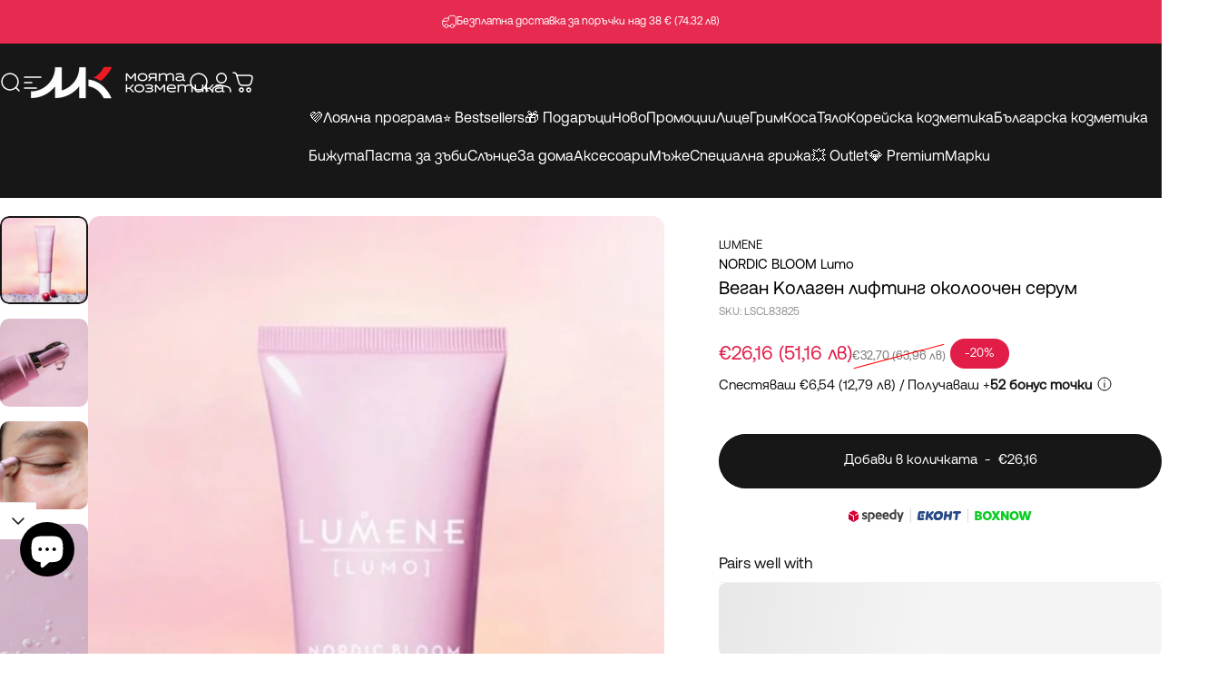

--- FILE ---
content_type: text/html; charset=utf-8
request_url: https://moiatakozmetika.com/products/vegan-kolagen-lifting-okoloochen-serum-lumene-nordic-bloom-lumo
body_size: 127916
content:
<!doctype html>

<!--                                         
             .                           
             ##                          
                                         
    ###++++  #+  ++++++##.  .+++++##.    
   .#+       ##       +##  ##      ##    
   .#+       ##   ##--+    ##      ##    
   .#+       ##  #+        ##      ##    
   .#+       ## .########- ##     .##    
                                         
  --------------------------------------------------------------------
  #  👀 Checking our source code?
  #  We're looking for developers like you!
  #  Drop us a line to hi@rizn.bg
  #  Cheers mate!
  --------------------------------------------------------------------
-->

<html class="no-js" lang="bg" dir="ltr">
  <head>
    <!-- Google Consent Mode V2 Consentmo -->
    <!-- Google Consent Mode V2 Advanced Mode integration script for Consentmo GDPR Compliance App -->
    <script id="consentmo-gcmv2-advanced-mode-integration">
      const consentOutOfRegion = {
        analytics: true,
        marketing: true,
        functionality: true,
        adsDataRedaction: false,
        urlPassthrough: false,
      };

      window.dataLayer = window.dataLayer || [];
      function gtag(){dataLayer.push(arguments);}

      gtag('consent', 'default', {
        ad_storage: 'denied',
        ad_personalization: 'denied',
        ad_user_data: 'denied',
        analytics_storage: 'denied',
        functionality_storage: 'denied',
        personalization_storage:'denied',
        security_storage: 'granted',
        wait_for_update: 1500
      });

      document.addEventListener('consentmoSignal_onLoad', function(eventData) {
        const csmLoadSignal = eventData.detail || {isActive:false};
        console.log('LIQUID - consentmoSignal_onLoad event', csmLoadSignal);

        if (!csmLoadSignal.isActive) {
          console.log('LIQUID - isActive false - use consentOutOfRegion');
          gtag('consent', 'update', {
            ad_storage: consentOutOfRegion.marketing ? 'granted' : 'denied',
            ad_personalization: consentOutOfRegion.marketing ? 'granted' : 'denied',
            ad_user_data: consentOutOfRegion.marketing ? 'granted' : 'denied',
            analytics_storage: consentOutOfRegion.analytics ? 'granted' : 'denied',
            functionality_storage: consentOutOfRegion.functionality ? 'granted' : 'denied',
            personalization_storage: consentOutOfRegion.functionality ? 'granted' : 'denied',
            security_storage: 'granted',
          });
          gtag('set', 'ads_data_redaction', consentOutOfRegion.adsDataRedaction);
          gtag('set', 'url_passthrough', consentOutOfRegion.urlPassthrough);
          console.log('LIQUID - dataLayer', window.dataLayer);
        } else {
          console.log('LIQUID - set default-consent and subscribe consentmoSignal for consent-update');
          document.addEventListener('consentmoSignal', function(event) {
            const csmSignal = event.detail;
            const consentState = csmSignal.integration?.gcm?.isEnabled ? csmSignal.integration.gcm.state : csmSignal.state;
            console.log('LIQUID - consentmoSignal event', csmSignal);
            console.log('LIQUID - dataLayer', window.dataLayer);

            gtag('consent', 'update', consentState);
            if (csmSignal.integration?.gcm?.isEnabled) {
              gtag('set', 'ads_data_redaction', csmSignal.integration.gcm.adsDataRedaction);
              gtag('set', 'url_passthrough', csmSignal.integration.gcm.urlPassthrough);
            }
          });
        }
      });
    </script>


    

    <meta charset="utf-8">
    <meta http-equiv="X-UA-Compatible" content="IE=edge,chrome=1">
    <meta name="viewport" content="width=device-width,initial-scale=1">
    <meta name="theme-color" content="#171717">
    <link rel="canonical" href="https://moiatakozmetika.com/products/vegan-kolagen-lifting-okoloochen-serum-lumene-nordic-bloom-lumo">
    <link rel="preconnect" href="https://cdn.shopify.com" crossorigin>
    <link rel="preconnect" href="https://fonts.shopifycdn.com" crossorigin>
    
    <link rel="dns-prefetch" href="https://ajax.googleapis.com">
    <link rel="dns-prefetch" href="https://maps.googleapis.com">
    <link rel="dns-prefetch" href="https://maps.gstatic.com">
    
<link rel="shortcut icon" href="//moiatakozmetika.com/cdn/shop/files/favicon-rounded.png?crop=center&height=32&v=1756884548&width=32" type="image/png" /><title>Веган лифтинг околоочен серум Lumene | MoiataKozmetika</title><meta name="description" content="Реконструира кожата, помага за изглаждане на зоната около очите и възвръща младежкото сияние. Изключително лека, но интензивно хидратираща текстура,">
<meta property="og:site_name" content="MoiataKozmetika">
<meta property="og:url" content="https://moiatakozmetika.com/products/vegan-kolagen-lifting-okoloochen-serum-lumene-nordic-bloom-lumo">
<meta property="og:title" content="Веган Kолаген лифтинг околоочен серум Lumene NORDIC BLOOM Lumo">
<meta property="og:type" content="product">
<meta property="og:description" content="Реконструира кожата, помага за изглаждане на зоната около очите и възвръща младежкото сияние. Изключително лека, но интензивно хидратираща текстура,"><meta property="og:price:amount" content="26,16">
  <meta property="og:price:currency" content="EUR"><meta property="og:image" content="http://moiatakozmetika.com/cdn/shop/files/20240924_142013_0000.jpg?v=1727176879">
  <meta property="og:image:secure_url" content="https://moiatakozmetika.com/cdn/shop/files/20240924_142013_0000.jpg?v=1727176879">
  <meta property="og:image:width" content="800">
  <meta property="og:image:height" content="800"><meta name="twitter:site" content="@">
<meta name="twitter:card" content="summary_large_image">
<meta name="twitter:title" content="Веган Kолаген лифтинг околоочен серум Lumene NORDIC BLOOM Lumo">
<meta name="twitter:description" content="Реконструира кожата, помага за изглаждане на зоната около очите и възвръща младежкото сияние. Изключително лека, но интензивно хидратираща текстура,">
<style>@font-face {
  font-family: Inter;
  font-weight: 400;
  font-style: normal;
  font-display: swap;
  src: url("//moiatakozmetika.com/cdn/fonts/inter/inter_n4.b2a3f24c19b4de56e8871f609e73ca7f6d2e2bb9.woff2") format("woff2"),
       url("//moiatakozmetika.com/cdn/fonts/inter/inter_n4.af8052d517e0c9ffac7b814872cecc27ae1fa132.woff") format("woff");
}
@font-face {
  font-family: Inter;
  font-weight: 500;
  font-style: normal;
  font-display: swap;
  src: url("//moiatakozmetika.com/cdn/fonts/inter/inter_n5.d7101d5e168594dd06f56f290dd759fba5431d97.woff2") format("woff2"),
       url("//moiatakozmetika.com/cdn/fonts/inter/inter_n5.5332a76bbd27da00474c136abb1ca3cbbf259068.woff") format("woff");
}
@font-face {
  font-family: Inter;
  font-weight: 700;
  font-style: normal;
  font-display: swap;
  src: url("//moiatakozmetika.com/cdn/fonts/inter/inter_n7.02711e6b374660cfc7915d1afc1c204e633421e4.woff2") format("woff2"),
       url("//moiatakozmetika.com/cdn/fonts/inter/inter_n7.6dab87426f6b8813070abd79972ceaf2f8d3b012.woff") format("woff");
}
@font-face {
  font-family: Inter;
  font-weight: 400;
  font-style: italic;
  font-display: swap;
  src: url("//moiatakozmetika.com/cdn/fonts/inter/inter_i4.feae1981dda792ab80d117249d9c7e0f1017e5b3.woff2") format("woff2"),
       url("//moiatakozmetika.com/cdn/fonts/inter/inter_i4.62773b7113d5e5f02c71486623cf828884c85c6e.woff") format("woff");
}
@font-face {
  font-family: Inter;
  font-weight: 700;
  font-style: italic;
  font-display: swap;
  src: url("//moiatakozmetika.com/cdn/fonts/inter/inter_i7.b377bcd4cc0f160622a22d638ae7e2cd9b86ea4c.woff2") format("woff2"),
       url("//moiatakozmetika.com/cdn/fonts/inter/inter_i7.7c69a6a34e3bb44fcf6f975857e13b9a9b25beb4.woff") format("woff");
}
:root {
    /*! General */
    --color-base-text: 23 23 23;
    --color-base-highlight: 23 23 23;
    --color-base-background: 255 255 255;
    --color-base-button: 23 23 23;
    --color-base-button-gradient: #171717;
    --color-base-button-text: 255 255 255;
    --color-keyboard-focus: 11 97 205;
    --color-shadow: 168 232 226;
    --color-price: 23 23 23;
    --color-sale-price: 225 29 72;
    --color-sale-tag: 225 29 72;
    --color-sale-tag-text: 255 255 255;
    --color-rating: 245 158 11;
    --color-placeholder: 250 250 250;
    --color-success-text: 77 124 15;
    --color-success-background: 247 254 231;
    --color-error-text: 190 18 60;
    --color-error-background: 255 241 242;
    --color-info-text: 180 83 9;
    --color-info-background: 255 251 235;
    
    /*! Menu and drawers */
    --color-drawer-text: 23 23 23;
    --color-drawer-background: 255 255 255;
    --color-drawer-button-background: 23 23 23;
    --color-drawer-button-gradient: #171717;
    --color-drawer-button-text: 255 255 255;
    --color-drawer-overlay: 23 23 23;

    /*! Product card */
    --card-radius: var(--rounded-card);
    --card-border-width: 0.0rem;
    --card-border-opacity: 0.0;
    --card-shadow-opacity: 0.1;
    --card-shadow-horizontal-offset: 0.0rem;
    --card-shadow-vertical-offset: 0.0rem;

    /*! Buttons */
    --buttons-radius: var(--rounded-button);
    --buttons-border-width: 2px;
    --buttons-border-opacity: 1.0;
    --buttons-shadow-opacity: 0.0;
    --buttons-shadow-horizontal-offset: 0px;
    --buttons-shadow-vertical-offset: 0px;

    /*! Inputs */
    --inputs-radius: var(--rounded-input);
    --inputs-border-width: 0px;
    --inputs-border-opacity: 0.65;

    /*! Spacing */
    --sp-0d5: 0.125rem;
    --sp-1: 0.25rem;
    --sp-1d5: 0.375rem;
    --sp-2: 0.5rem;
    --sp-2d5: 0.625rem;
    --sp-3: 0.75rem;
    --sp-3d5: 0.875rem;
    --sp-4: 1rem;
    --sp-4d5: 1.125rem;
    --sp-5: 1.25rem;
    --sp-5d5: 1.375rem;
    --sp-6: 1.5rem;
    --sp-6d5: 1.625rem;
    --sp-7: 1.75rem;
    --sp-7d5: 1.875rem;
    --sp-8: 2rem;
    --sp-8d5: 2.125rem;
    --sp-9: 2.25rem;
    --sp-9d5: 2.375rem;
    --sp-10: 2.5rem;
    --sp-10d5: 2.625rem;
    --sp-11: 2.75rem;
    --sp-12: 3rem;
    --sp-13: 3.25rem;
    --sp-14: 3.5rem;
    --sp-15: 3.875rem;
    --sp-16: 4rem;
    --sp-18: 4.5rem;
    --sp-20: 5rem;
    --sp-23: 5.625rem;
    --sp-24: 6rem;
    --sp-28: 7rem;
    --sp-32: 8rem;
    --sp-36: 9rem;
    --sp-40: 10rem;
    --sp-44: 11rem;
    --sp-48: 12rem;
    --sp-52: 13rem;
    --sp-56: 14rem;
    --sp-60: 15rem;
    --sp-64: 16rem;
    --sp-68: 17rem;
    --sp-72: 18rem;
    --sp-80: 20rem;
    --sp-96: 24rem;
    --sp-100: 32rem;

    /*! Font family */
    --font-heading-family: Inter, sans-serif;
    --font-heading-style: normal;
    --font-heading-weight: 400;
    --font-heading-line-height: 1;
    --font-heading-letter-spacing: 0.0em;
    

    --font-body-family: Inter, sans-serif;
    --font-body-style: normal;
    --font-body-weight: 400;
    --font-body-line-height: 1.2;
    --font-body-letter-spacing: 0.0em;

    --font-navigation-family: var(--font-body-family);
    --font-navigation-size: clamp(0.875rem, 0.748rem + 0.3174vw, 1.125rem);
    --font-navigation-weight: 400;
    

    --font-button-family: var(--font-body-family);
    --font-button-size: clamp(0.875rem, 0.8115rem + 0.1587vw, 1.0rem);
    --font-button-weight: 500;
    

    --font-product-family: var(--font-body-family);
    --font-product-size: clamp(0.75rem, 0.873rem + 0.3175vw, 1.0rem);
    --font-product-weight: 400;
    

    /*! Font size */
    --text-3xs: 0.5625rem;
    --text-2xs: 0.625rem;
    --text-xs: 0.6875rem;
    --text-2sm: 0.75rem;
    --text-sm: 0.8125rem;
    --text-base: 0.9375rem;
    --text-lg: 1.0625rem;
    --text-xl: 1.1875rem;
    --text-2xl: 1.4375rem;
    --text-3xl: 1.8125rem;
    --text-4xl: 2.1875rem;
    --text-5xl: 2.9375rem;
    --text-6xl: 3.6875rem;
    --text-7xl: 4.4375rem;
    --text-8xl: 5.9375rem;

    /*! Layout */
    --page-width: 1900px;
    --gap-padding: clamp(var(--sp-5), 2.526vw, var(--sp-12));
    --grid-gap: clamp(40px, 20vw, 60px);
    --page-padding: var(--sp-5);
    --page-container: min(calc(100vw - var(--scrollbar-width, 0px) - var(--page-padding) * 2), var(--page-width));
    --rounded-button: 3.75rem;
    --rounded-input: 0.75rem;
    --rounded-card: clamp(var(--sp-2d5), 1.053vw, var(--sp-5));
    --rounded-block: clamp(var(--sp-2d5), 1.053vw, var(--sp-5));

    /*! Other */
    --icon-weight: 1.5px;
  }

  @media screen and (min-width: 1024px) {
    :root {
      --page-padding: var(--sp-9);
    }
  }

  @media screen and (min-width: 1280px) {
    :root {
      --gap-padding: var(--sp-12);
      --page-padding: var(--sp-12);
      --page-container: min(calc(100vw - var(--scrollbar-width, 0px) - var(--page-padding) * 2), max(var(--page-width), 1280px));
    }
  }

  @media screen and (min-width: 1536px) {
    :root {
      --page-padding: max(var(--sp-12), 50vw - var(--scrollbar-width, 0px)/2 - var(--page-width)/2);
    }
  }
</style>
  <link rel="preload" as="font" href="//moiatakozmetika.com/cdn/fonts/inter/inter_n4.b2a3f24c19b4de56e8871f609e73ca7f6d2e2bb9.woff2" type="font/woff2" crossorigin>
  

  <link rel="preload" as="font" href="//moiatakozmetika.com/cdn/fonts/inter/inter_n4.b2a3f24c19b4de56e8871f609e73ca7f6d2e2bb9.woff2" type="font/woff2" crossorigin>
  
<link href="//moiatakozmetika.com/cdn/shop/t/17/assets/theme.css?v=64331117508265364431759154215" rel="stylesheet" type="text/css" media="all" /><link href="//moiatakozmetika.com/cdn/shop/t/17/assets/rizn.css?v=113858243255143321011760534754" rel="stylesheet" type="text/css" media="all" /><link rel="stylesheet" href="//moiatakozmetika.com/cdn/shop/t/17/assets/apps.css?v=162097722211979372921753862915" media="print" fetchpriority="low" onload="this.media='all'">

    <script>window.performance && window.performance.mark && window.performance.mark('shopify.content_for_header.start');</script><meta name="facebook-domain-verification" content="ux19yc6b5k1wwhqaqtx6k0skyy7f3c">
<meta name="google-site-verification" content="GtrcQtBGlTNjkldzDgDZDEG5vEv5o-W_IE5_1sSChbk">
<meta id="shopify-digital-wallet" name="shopify-digital-wallet" content="/79916466495/digital_wallets/dialog">
<meta name="shopify-checkout-api-token" content="ba6186422ddf03119f5e85f3bd5b0df7">
<link rel="alternate" type="application/json+oembed" href="https://moiatakozmetika.com/products/vegan-kolagen-lifting-okoloochen-serum-lumene-nordic-bloom-lumo.oembed">
<script async="async" src="/checkouts/internal/preloads.js?locale=bg-BG"></script>
<link rel="preconnect" href="https://shop.app" crossorigin="anonymous">
<script async="async" src="https://shop.app/checkouts/internal/preloads.js?locale=bg-BG&shop_id=79916466495" crossorigin="anonymous"></script>
<script id="apple-pay-shop-capabilities" type="application/json">{"shopId":79916466495,"countryCode":"BG","currencyCode":"EUR","merchantCapabilities":["supports3DS"],"merchantId":"gid:\/\/shopify\/Shop\/79916466495","merchantName":"MoiataKozmetika","requiredBillingContactFields":["postalAddress","email","phone"],"requiredShippingContactFields":["postalAddress","email","phone"],"shippingType":"shipping","supportedNetworks":["visa","masterCard","amex"],"total":{"type":"pending","label":"MoiataKozmetika","amount":"1.00"},"shopifyPaymentsEnabled":true,"supportsSubscriptions":true}</script>
<script id="shopify-features" type="application/json">{"accessToken":"ba6186422ddf03119f5e85f3bd5b0df7","betas":["rich-media-storefront-analytics"],"domain":"moiatakozmetika.com","predictiveSearch":true,"shopId":79916466495,"locale":"bg"}</script>
<script>var Shopify = Shopify || {};
Shopify.shop = "101de1-2.myshopify.com";
Shopify.locale = "bg";
Shopify.currency = {"active":"EUR","rate":"1.0"};
Shopify.country = "BG";
Shopify.theme = {"name":"rz-mk-concept-4.3.0\/main","id":180499939701,"schema_name":"Concept","schema_version":"4.3.0","theme_store_id":null,"role":"main"};
Shopify.theme.handle = "null";
Shopify.theme.style = {"id":null,"handle":null};
Shopify.cdnHost = "moiatakozmetika.com/cdn";
Shopify.routes = Shopify.routes || {};
Shopify.routes.root = "/";</script>
<script type="module">!function(o){(o.Shopify=o.Shopify||{}).modules=!0}(window);</script>
<script>!function(o){function n(){var o=[];function n(){o.push(Array.prototype.slice.apply(arguments))}return n.q=o,n}var t=o.Shopify=o.Shopify||{};t.loadFeatures=n(),t.autoloadFeatures=n()}(window);</script>
<script>
  window.ShopifyPay = window.ShopifyPay || {};
  window.ShopifyPay.apiHost = "shop.app\/pay";
  window.ShopifyPay.redirectState = null;
</script>
<script id="shop-js-analytics" type="application/json">{"pageType":"product"}</script>
<script defer="defer" async type="module" src="//moiatakozmetika.com/cdn/shopifycloud/shop-js/modules/v2/client.init-shop-cart-sync_BN7fPSNr.en.esm.js"></script>
<script defer="defer" async type="module" src="//moiatakozmetika.com/cdn/shopifycloud/shop-js/modules/v2/chunk.common_Cbph3Kss.esm.js"></script>
<script defer="defer" async type="module" src="//moiatakozmetika.com/cdn/shopifycloud/shop-js/modules/v2/chunk.modal_DKumMAJ1.esm.js"></script>
<script type="module">
  await import("//moiatakozmetika.com/cdn/shopifycloud/shop-js/modules/v2/client.init-shop-cart-sync_BN7fPSNr.en.esm.js");
await import("//moiatakozmetika.com/cdn/shopifycloud/shop-js/modules/v2/chunk.common_Cbph3Kss.esm.js");
await import("//moiatakozmetika.com/cdn/shopifycloud/shop-js/modules/v2/chunk.modal_DKumMAJ1.esm.js");

  window.Shopify.SignInWithShop?.initShopCartSync?.({"fedCMEnabled":true,"windoidEnabled":true});

</script>
<script>
  window.Shopify = window.Shopify || {};
  if (!window.Shopify.featureAssets) window.Shopify.featureAssets = {};
  window.Shopify.featureAssets['shop-js'] = {"shop-cart-sync":["modules/v2/client.shop-cart-sync_CJVUk8Jm.en.esm.js","modules/v2/chunk.common_Cbph3Kss.esm.js","modules/v2/chunk.modal_DKumMAJ1.esm.js"],"init-fed-cm":["modules/v2/client.init-fed-cm_7Fvt41F4.en.esm.js","modules/v2/chunk.common_Cbph3Kss.esm.js","modules/v2/chunk.modal_DKumMAJ1.esm.js"],"init-shop-email-lookup-coordinator":["modules/v2/client.init-shop-email-lookup-coordinator_Cc088_bR.en.esm.js","modules/v2/chunk.common_Cbph3Kss.esm.js","modules/v2/chunk.modal_DKumMAJ1.esm.js"],"init-windoid":["modules/v2/client.init-windoid_hPopwJRj.en.esm.js","modules/v2/chunk.common_Cbph3Kss.esm.js","modules/v2/chunk.modal_DKumMAJ1.esm.js"],"shop-button":["modules/v2/client.shop-button_B0jaPSNF.en.esm.js","modules/v2/chunk.common_Cbph3Kss.esm.js","modules/v2/chunk.modal_DKumMAJ1.esm.js"],"shop-cash-offers":["modules/v2/client.shop-cash-offers_DPIskqss.en.esm.js","modules/v2/chunk.common_Cbph3Kss.esm.js","modules/v2/chunk.modal_DKumMAJ1.esm.js"],"shop-toast-manager":["modules/v2/client.shop-toast-manager_CK7RT69O.en.esm.js","modules/v2/chunk.common_Cbph3Kss.esm.js","modules/v2/chunk.modal_DKumMAJ1.esm.js"],"init-shop-cart-sync":["modules/v2/client.init-shop-cart-sync_BN7fPSNr.en.esm.js","modules/v2/chunk.common_Cbph3Kss.esm.js","modules/v2/chunk.modal_DKumMAJ1.esm.js"],"init-customer-accounts-sign-up":["modules/v2/client.init-customer-accounts-sign-up_CfPf4CXf.en.esm.js","modules/v2/client.shop-login-button_DeIztwXF.en.esm.js","modules/v2/chunk.common_Cbph3Kss.esm.js","modules/v2/chunk.modal_DKumMAJ1.esm.js"],"pay-button":["modules/v2/client.pay-button_CgIwFSYN.en.esm.js","modules/v2/chunk.common_Cbph3Kss.esm.js","modules/v2/chunk.modal_DKumMAJ1.esm.js"],"init-customer-accounts":["modules/v2/client.init-customer-accounts_DQ3x16JI.en.esm.js","modules/v2/client.shop-login-button_DeIztwXF.en.esm.js","modules/v2/chunk.common_Cbph3Kss.esm.js","modules/v2/chunk.modal_DKumMAJ1.esm.js"],"avatar":["modules/v2/client.avatar_BTnouDA3.en.esm.js"],"init-shop-for-new-customer-accounts":["modules/v2/client.init-shop-for-new-customer-accounts_CsZy_esa.en.esm.js","modules/v2/client.shop-login-button_DeIztwXF.en.esm.js","modules/v2/chunk.common_Cbph3Kss.esm.js","modules/v2/chunk.modal_DKumMAJ1.esm.js"],"shop-follow-button":["modules/v2/client.shop-follow-button_BRMJjgGd.en.esm.js","modules/v2/chunk.common_Cbph3Kss.esm.js","modules/v2/chunk.modal_DKumMAJ1.esm.js"],"checkout-modal":["modules/v2/client.checkout-modal_B9Drz_yf.en.esm.js","modules/v2/chunk.common_Cbph3Kss.esm.js","modules/v2/chunk.modal_DKumMAJ1.esm.js"],"shop-login-button":["modules/v2/client.shop-login-button_DeIztwXF.en.esm.js","modules/v2/chunk.common_Cbph3Kss.esm.js","modules/v2/chunk.modal_DKumMAJ1.esm.js"],"lead-capture":["modules/v2/client.lead-capture_DXYzFM3R.en.esm.js","modules/v2/chunk.common_Cbph3Kss.esm.js","modules/v2/chunk.modal_DKumMAJ1.esm.js"],"shop-login":["modules/v2/client.shop-login_CA5pJqmO.en.esm.js","modules/v2/chunk.common_Cbph3Kss.esm.js","modules/v2/chunk.modal_DKumMAJ1.esm.js"],"payment-terms":["modules/v2/client.payment-terms_BxzfvcZJ.en.esm.js","modules/v2/chunk.common_Cbph3Kss.esm.js","modules/v2/chunk.modal_DKumMAJ1.esm.js"]};
</script>
<script>(function() {
  var isLoaded = false;
  function asyncLoad() {
    if (isLoaded) return;
    isLoaded = true;
    var urls = ["https:\/\/loox.io\/widget\/6ECq8Bd7Yh\/loox.1691145179422.js?shop=101de1-2.myshopify.com","https:\/\/seo.apps.avada.io\/scripttag\/avada-seo-installed.js?shop=101de1-2.myshopify.com","https:\/\/script.pop-convert.com\/new-micro\/production.pc.min.js?unique_id=101de1-2.myshopify.com\u0026shop=101de1-2.myshopify.com","https:\/\/cdn.s3.pop-convert.com\/pcjs.production.min.js?unique_id=101de1-2.myshopify.com\u0026shop=101de1-2.myshopify.com","https:\/\/omnisnippet1.com\/platforms\/shopify.js?source=scriptTag\u0026v=2025-05-15T12\u0026shop=101de1-2.myshopify.com","https:\/\/d2fk970j0emtue.cloudfront.net\/shop\/js\/free-gift-cart-upsell-pro.min.js?shop=101de1-2.myshopify.com"];
    for (var i = 0; i < urls.length; i++) {
      var s = document.createElement('script');
      s.type = 'text/javascript';
      s.async = true;
      s.src = urls[i];
      var x = document.getElementsByTagName('script')[0];
      x.parentNode.insertBefore(s, x);
    }
  };
  if(window.attachEvent) {
    window.attachEvent('onload', asyncLoad);
  } else {
    window.addEventListener('load', asyncLoad, false);
  }
})();</script>
<script id="__st">var __st={"a":79916466495,"offset":7200,"reqid":"af276246-4284-441f-ad06-6c166a7d3e79-1769783910","pageurl":"moiatakozmetika.com\/products\/vegan-kolagen-lifting-okoloochen-serum-lumene-nordic-bloom-lumo","u":"77fc7eeec06f","p":"product","rtyp":"product","rid":8781178405183};</script>
<script>window.ShopifyPaypalV4VisibilityTracking = true;</script>
<script id="captcha-bootstrap">!function(){'use strict';const t='contact',e='account',n='new_comment',o=[[t,t],['blogs',n],['comments',n],[t,'customer']],c=[[e,'customer_login'],[e,'guest_login'],[e,'recover_customer_password'],[e,'create_customer']],r=t=>t.map((([t,e])=>`form[action*='/${t}']:not([data-nocaptcha='true']) input[name='form_type'][value='${e}']`)).join(','),a=t=>()=>t?[...document.querySelectorAll(t)].map((t=>t.form)):[];function s(){const t=[...o],e=r(t);return a(e)}const i='password',u='form_key',d=['recaptcha-v3-token','g-recaptcha-response','h-captcha-response',i],f=()=>{try{return window.sessionStorage}catch{return}},m='__shopify_v',_=t=>t.elements[u];function p(t,e,n=!1){try{const o=window.sessionStorage,c=JSON.parse(o.getItem(e)),{data:r}=function(t){const{data:e,action:n}=t;return t[m]||n?{data:e,action:n}:{data:t,action:n}}(c);for(const[e,n]of Object.entries(r))t.elements[e]&&(t.elements[e].value=n);n&&o.removeItem(e)}catch(o){console.error('form repopulation failed',{error:o})}}const l='form_type',E='cptcha';function T(t){t.dataset[E]=!0}const w=window,h=w.document,L='Shopify',v='ce_forms',y='captcha';let A=!1;((t,e)=>{const n=(g='f06e6c50-85a8-45c8-87d0-21a2b65856fe',I='https://cdn.shopify.com/shopifycloud/storefront-forms-hcaptcha/ce_storefront_forms_captcha_hcaptcha.v1.5.2.iife.js',D={infoText:'Защитено с hCaptcha',privacyText:'Поверителност',termsText:'Условия'},(t,e,n)=>{const o=w[L][v],c=o.bindForm;if(c)return c(t,g,e,D).then(n);var r;o.q.push([[t,g,e,D],n]),r=I,A||(h.body.append(Object.assign(h.createElement('script'),{id:'captcha-provider',async:!0,src:r})),A=!0)});var g,I,D;w[L]=w[L]||{},w[L][v]=w[L][v]||{},w[L][v].q=[],w[L][y]=w[L][y]||{},w[L][y].protect=function(t,e){n(t,void 0,e),T(t)},Object.freeze(w[L][y]),function(t,e,n,w,h,L){const[v,y,A,g]=function(t,e,n){const i=e?o:[],u=t?c:[],d=[...i,...u],f=r(d),m=r(i),_=r(d.filter((([t,e])=>n.includes(e))));return[a(f),a(m),a(_),s()]}(w,h,L),I=t=>{const e=t.target;return e instanceof HTMLFormElement?e:e&&e.form},D=t=>v().includes(t);t.addEventListener('submit',(t=>{const e=I(t);if(!e)return;const n=D(e)&&!e.dataset.hcaptchaBound&&!e.dataset.recaptchaBound,o=_(e),c=g().includes(e)&&(!o||!o.value);(n||c)&&t.preventDefault(),c&&!n&&(function(t){try{if(!f())return;!function(t){const e=f();if(!e)return;const n=_(t);if(!n)return;const o=n.value;o&&e.removeItem(o)}(t);const e=Array.from(Array(32),(()=>Math.random().toString(36)[2])).join('');!function(t,e){_(t)||t.append(Object.assign(document.createElement('input'),{type:'hidden',name:u})),t.elements[u].value=e}(t,e),function(t,e){const n=f();if(!n)return;const o=[...t.querySelectorAll(`input[type='${i}']`)].map((({name:t})=>t)),c=[...d,...o],r={};for(const[a,s]of new FormData(t).entries())c.includes(a)||(r[a]=s);n.setItem(e,JSON.stringify({[m]:1,action:t.action,data:r}))}(t,e)}catch(e){console.error('failed to persist form',e)}}(e),e.submit())}));const S=(t,e)=>{t&&!t.dataset[E]&&(n(t,e.some((e=>e===t))),T(t))};for(const o of['focusin','change'])t.addEventListener(o,(t=>{const e=I(t);D(e)&&S(e,y())}));const B=e.get('form_key'),M=e.get(l),P=B&&M;t.addEventListener('DOMContentLoaded',(()=>{const t=y();if(P)for(const e of t)e.elements[l].value===M&&p(e,B);[...new Set([...A(),...v().filter((t=>'true'===t.dataset.shopifyCaptcha))])].forEach((e=>S(e,t)))}))}(h,new URLSearchParams(w.location.search),n,t,e,['guest_login'])})(!0,!0)}();</script>
<script integrity="sha256-4kQ18oKyAcykRKYeNunJcIwy7WH5gtpwJnB7kiuLZ1E=" data-source-attribution="shopify.loadfeatures" defer="defer" src="//moiatakozmetika.com/cdn/shopifycloud/storefront/assets/storefront/load_feature-a0a9edcb.js" crossorigin="anonymous"></script>
<script crossorigin="anonymous" defer="defer" src="//moiatakozmetika.com/cdn/shopifycloud/storefront/assets/shopify_pay/storefront-65b4c6d7.js?v=20250812"></script>
<script data-source-attribution="shopify.dynamic_checkout.dynamic.init">var Shopify=Shopify||{};Shopify.PaymentButton=Shopify.PaymentButton||{isStorefrontPortableWallets:!0,init:function(){window.Shopify.PaymentButton.init=function(){};var t=document.createElement("script");t.src="https://moiatakozmetika.com/cdn/shopifycloud/portable-wallets/latest/portable-wallets.bg.js",t.type="module",document.head.appendChild(t)}};
</script>
<script data-source-attribution="shopify.dynamic_checkout.buyer_consent">
  function portableWalletsHideBuyerConsent(e){var t=document.getElementById("shopify-buyer-consent"),n=document.getElementById("shopify-subscription-policy-button");t&&n&&(t.classList.add("hidden"),t.setAttribute("aria-hidden","true"),n.removeEventListener("click",e))}function portableWalletsShowBuyerConsent(e){var t=document.getElementById("shopify-buyer-consent"),n=document.getElementById("shopify-subscription-policy-button");t&&n&&(t.classList.remove("hidden"),t.removeAttribute("aria-hidden"),n.addEventListener("click",e))}window.Shopify?.PaymentButton&&(window.Shopify.PaymentButton.hideBuyerConsent=portableWalletsHideBuyerConsent,window.Shopify.PaymentButton.showBuyerConsent=portableWalletsShowBuyerConsent);
</script>
<script data-source-attribution="shopify.dynamic_checkout.cart.bootstrap">document.addEventListener("DOMContentLoaded",(function(){function t(){return document.querySelector("shopify-accelerated-checkout-cart, shopify-accelerated-checkout")}if(t())Shopify.PaymentButton.init();else{new MutationObserver((function(e,n){t()&&(Shopify.PaymentButton.init(),n.disconnect())})).observe(document.body,{childList:!0,subtree:!0})}}));
</script>
<link id="shopify-accelerated-checkout-styles" rel="stylesheet" media="screen" href="https://moiatakozmetika.com/cdn/shopifycloud/portable-wallets/latest/accelerated-checkout-backwards-compat.css" crossorigin="anonymous">
<style id="shopify-accelerated-checkout-cart">
        #shopify-buyer-consent {
  margin-top: 1em;
  display: inline-block;
  width: 100%;
}

#shopify-buyer-consent.hidden {
  display: none;
}

#shopify-subscription-policy-button {
  background: none;
  border: none;
  padding: 0;
  text-decoration: underline;
  font-size: inherit;
  cursor: pointer;
}

#shopify-subscription-policy-button::before {
  box-shadow: none;
}

      </style>

<script>window.performance && window.performance.mark && window.performance.mark('shopify.content_for_header.end');</script>

    <script src="//moiatakozmetika.com/cdn/shop/t/17/assets/vendor.js?v=83836565987576270061753862920" defer="defer"></script>
    <script src="//moiatakozmetika.com/cdn/shop/t/17/assets/theme.js?v=137958394707155981401753862919" defer="defer"></script><script src="//moiatakozmetika.com/cdn/shop/t/17/assets/tab-attention.js?v=67915533078656033861753862917" defer="defer"></script><script>
  document.documentElement.classList.replace('no-js', 'js');

  window.theme = window.theme || {};
  theme.routes = {
    shop_url: 'https://moiatakozmetika.com',
    root_url: '/',
    cart_url: '/cart',
    cart_add_url: '/cart/add',
    cart_change_url: '/cart/change',
    cart_update_url: '/cart/update',
    search_url: '/search',
    predictive_search_url: '/search/suggest'
  };

  theme.variantStrings = {
    preOrder: "Предварителна поръчка",
    addToCart: "Добави в количката",
    soldOut: "Изчерпан",
    unavailable: "Недостъпен",
    addToBundle: "Добави към пакета",
    backInStock: "Уведоми ме, когато е наличен"
  };

  theme.shippingCalculatorStrings = {
    error: "Възникнаха една или повече грешки при извличането на тарифите за доставка:",
    notFound: "Съжаляваме, не доставяме до вашия адрес.",
    oneResult: "Има една тарифа за доставка до вашия адрес:",
    multipleResults: "Има няколко тарифи за доставка до вашия адрес:"
  };

  theme.discountStrings = {
    error: "Кодът за отстъпка не може да бъде приложен към вашата количка",
    shippingError: "Отстъпките за доставка се показват при плащане след добавяне на адрес"
  };

  theme.recipientFormStrings = {
    expanded: "Формулярът за получател на подаръчна карта е разширен",
    collapsed: "Формулярът за получател на подаръчна карта е свит"
  };

  theme.quickOrderListStrings = {
    itemsAdded: "Добавени [quantity] продукта",
    itemAdded: "Добавен [quantity] продукт",
    itemsRemoved: "Премахнати [quantity] продукта",
    itemRemoved: "Премахнат [quantity] продукт",
    viewCart: "Виж количката",
    each: "[money]\/бр",
    minError: "Този продукт има минимум [min]",
    maxError: "Този продукт има максимум [max]",
    stepError: "Можете да добавите този продукт само на стъпки от [step]"
  };

  theme.cartStrings = {
    error: "Възникна грешка при актуализиране на вашата количка. Моля, опитайте отново.",
    quantityError: "Можете да добавите само [quantity] от този продукт към вашата количка."
  };

  theme.dateStrings = {
    d: "д",
    day: "Ден",
    days: "Дни",
    h: "ч",
    hour: "Час",
    hours: "Часа",
    m: "м",
    minute: "Мин",
    minutes: "Мин",
    s: "с",
    second: "Сек",
    seconds: "Сек"
  };theme.tabAttentionStrings = {
      firstMessage: "😍 Забрави ли нещо? ;)",
      nextMessage: "Ние сме тук!",
      messageDelay: 3
    };theme.strings = {
    recentlyViewedEmpty: "Вашето скорошно разглеждане е празно.",
    close: "Затвори",
    next: "Следваща",
    previous: "Предишна",
    qrImageAlt: "QR код — сканирайте за използване на подаръчната карта"
  };

  theme.settings = {
    moneyFormat: "€{{amount_with_comma_separator}}",
    moneyWithCurrencyFormat: "€{{amount_with_comma_separator}}",
    currencyCodeEnabled: false,
    externalLinksNewTab: false,
    cartType: "drawer",
    isCartTemplate: false,
    pswpModule: "\/\/moiatakozmetika.com\/cdn\/shop\/t\/17\/assets\/photoswipe.min.js?v=41760041872977459911753862916",
    themeName: 'Concept',
    themeVersion: '4.3.0',
    agencyId: ''
  };// We save the product ID in local storage to be eventually used for recently viewed section
    try {
      const recentlyViewedProducts = new Set(JSON.parse(window.localStorage.getItem(`${theme.settings.themeName}:recently-viewed`) || '[]'));

      recentlyViewedProducts.delete(8781178405183); // Delete first to re-move the product
      recentlyViewedProducts.add(8781178405183);

      window.localStorage.setItem(`${theme.settings.themeName}:recently-viewed`, JSON.stringify(Array.from(recentlyViewedProducts.values()).reverse()));
    } catch (e) {
      // Safari in private mode does not allow setting item, we silently fail
    }</script>



<script src="https://script.tapfiliate.com/tapfiliate.js" type="text/javascript" async></script>
<script type="text/javascript">
 (function(t,a,p){t.TapfiliateObject=a;t[a]=t[a]||function(){ (t[a].q=t[a].q||[]).push(arguments)}})(window,'tap');
 tap('create', '34101-f4b2ea', { integration: "javascript" });
 tap('detect');
</script>

<script defer src="https://r2.rizn.bg/shopify-bgn2eur-rz.js"></script>

<!-- BEGIN app block: shopify://apps/consentmo-gdpr/blocks/gdpr_cookie_consent/4fbe573f-a377-4fea-9801-3ee0858cae41 -->


<!-- END app block --><!-- BEGIN app block: shopify://apps/essential-a-b-testing/blocks/ab-testing/0154ac6b-7b9c-4958-8219-ed5b06e6d463 --><!-- END app block --><!-- BEGIN app block: shopify://apps/pagefly-page-builder/blocks/app-embed/83e179f7-59a0-4589-8c66-c0dddf959200 -->

<!-- BEGIN app snippet: pagefly-cro-ab-testing-main -->







<script>
  ;(function () {
    const url = new URL(window.location)
    const viewParam = url.searchParams.get('view')
    if (viewParam && viewParam.includes('variant-pf-')) {
      url.searchParams.set('pf_v', viewParam)
      url.searchParams.delete('view')
      window.history.replaceState({}, '', url)
    }
  })()
</script>



<script type='module'>
  
  window.PAGEFLY_CRO = window.PAGEFLY_CRO || {}

  window.PAGEFLY_CRO['data_debug'] = {
    original_template_suffix: "all_products",
    allow_ab_test: false,
    ab_test_start_time: 0,
    ab_test_end_time: 0,
    today_date_time: 1769783911000,
  }
  window.PAGEFLY_CRO['GA4'] = { enabled: true}
</script>

<!-- END app snippet -->








  <script src='https://cdn.shopify.com/extensions/019bf883-1122-7445-9dca-5d60e681c2c8/pagefly-page-builder-216/assets/pagefly-helper.js' defer='defer'></script>

  <script src='https://cdn.shopify.com/extensions/019bf883-1122-7445-9dca-5d60e681c2c8/pagefly-page-builder-216/assets/pagefly-general-helper.js' defer='defer'></script>

  <script src='https://cdn.shopify.com/extensions/019bf883-1122-7445-9dca-5d60e681c2c8/pagefly-page-builder-216/assets/pagefly-snap-slider.js' defer='defer'></script>

  <script src='https://cdn.shopify.com/extensions/019bf883-1122-7445-9dca-5d60e681c2c8/pagefly-page-builder-216/assets/pagefly-slideshow-v3.js' defer='defer'></script>

  <script src='https://cdn.shopify.com/extensions/019bf883-1122-7445-9dca-5d60e681c2c8/pagefly-page-builder-216/assets/pagefly-slideshow-v4.js' defer='defer'></script>

  <script src='https://cdn.shopify.com/extensions/019bf883-1122-7445-9dca-5d60e681c2c8/pagefly-page-builder-216/assets/pagefly-glider.js' defer='defer'></script>

  <script src='https://cdn.shopify.com/extensions/019bf883-1122-7445-9dca-5d60e681c2c8/pagefly-page-builder-216/assets/pagefly-slideshow-v1-v2.js' defer='defer'></script>

  <script src='https://cdn.shopify.com/extensions/019bf883-1122-7445-9dca-5d60e681c2c8/pagefly-page-builder-216/assets/pagefly-product-media.js' defer='defer'></script>

  <script src='https://cdn.shopify.com/extensions/019bf883-1122-7445-9dca-5d60e681c2c8/pagefly-page-builder-216/assets/pagefly-product.js' defer='defer'></script>


<script id='pagefly-helper-data' type='application/json'>
  {
    "page_optimization": {
      "assets_prefetching": false
    },
    "elements_asset_mapper": {
      "Accordion": "https://cdn.shopify.com/extensions/019bf883-1122-7445-9dca-5d60e681c2c8/pagefly-page-builder-216/assets/pagefly-accordion.js",
      "Accordion3": "https://cdn.shopify.com/extensions/019bf883-1122-7445-9dca-5d60e681c2c8/pagefly-page-builder-216/assets/pagefly-accordion3.js",
      "CountDown": "https://cdn.shopify.com/extensions/019bf883-1122-7445-9dca-5d60e681c2c8/pagefly-page-builder-216/assets/pagefly-countdown.js",
      "GMap1": "https://cdn.shopify.com/extensions/019bf883-1122-7445-9dca-5d60e681c2c8/pagefly-page-builder-216/assets/pagefly-gmap.js",
      "GMap2": "https://cdn.shopify.com/extensions/019bf883-1122-7445-9dca-5d60e681c2c8/pagefly-page-builder-216/assets/pagefly-gmap.js",
      "GMapBasicV2": "https://cdn.shopify.com/extensions/019bf883-1122-7445-9dca-5d60e681c2c8/pagefly-page-builder-216/assets/pagefly-gmap.js",
      "GMapAdvancedV2": "https://cdn.shopify.com/extensions/019bf883-1122-7445-9dca-5d60e681c2c8/pagefly-page-builder-216/assets/pagefly-gmap.js",
      "HTML.Video": "https://cdn.shopify.com/extensions/019bf883-1122-7445-9dca-5d60e681c2c8/pagefly-page-builder-216/assets/pagefly-htmlvideo.js",
      "HTML.Video2": "https://cdn.shopify.com/extensions/019bf883-1122-7445-9dca-5d60e681c2c8/pagefly-page-builder-216/assets/pagefly-htmlvideo2.js",
      "HTML.Video3": "https://cdn.shopify.com/extensions/019bf883-1122-7445-9dca-5d60e681c2c8/pagefly-page-builder-216/assets/pagefly-htmlvideo2.js",
      "BackgroundVideo": "https://cdn.shopify.com/extensions/019bf883-1122-7445-9dca-5d60e681c2c8/pagefly-page-builder-216/assets/pagefly-htmlvideo2.js",
      "Instagram": "https://cdn.shopify.com/extensions/019bf883-1122-7445-9dca-5d60e681c2c8/pagefly-page-builder-216/assets/pagefly-instagram.js",
      "Instagram2": "https://cdn.shopify.com/extensions/019bf883-1122-7445-9dca-5d60e681c2c8/pagefly-page-builder-216/assets/pagefly-instagram.js",
      "Insta3": "https://cdn.shopify.com/extensions/019bf883-1122-7445-9dca-5d60e681c2c8/pagefly-page-builder-216/assets/pagefly-instagram3.js",
      "Tabs": "https://cdn.shopify.com/extensions/019bf883-1122-7445-9dca-5d60e681c2c8/pagefly-page-builder-216/assets/pagefly-tab.js",
      "Tabs3": "https://cdn.shopify.com/extensions/019bf883-1122-7445-9dca-5d60e681c2c8/pagefly-page-builder-216/assets/pagefly-tab3.js",
      "ProductBox": "https://cdn.shopify.com/extensions/019bf883-1122-7445-9dca-5d60e681c2c8/pagefly-page-builder-216/assets/pagefly-cart.js",
      "FBPageBox2": "https://cdn.shopify.com/extensions/019bf883-1122-7445-9dca-5d60e681c2c8/pagefly-page-builder-216/assets/pagefly-facebook.js",
      "FBLikeButton2": "https://cdn.shopify.com/extensions/019bf883-1122-7445-9dca-5d60e681c2c8/pagefly-page-builder-216/assets/pagefly-facebook.js",
      "TwitterFeed2": "https://cdn.shopify.com/extensions/019bf883-1122-7445-9dca-5d60e681c2c8/pagefly-page-builder-216/assets/pagefly-twitter.js",
      "Paragraph4": "https://cdn.shopify.com/extensions/019bf883-1122-7445-9dca-5d60e681c2c8/pagefly-page-builder-216/assets/pagefly-paragraph4.js",

      "AliReviews": "https://cdn.shopify.com/extensions/019bf883-1122-7445-9dca-5d60e681c2c8/pagefly-page-builder-216/assets/pagefly-3rd-elements.js",
      "BackInStock": "https://cdn.shopify.com/extensions/019bf883-1122-7445-9dca-5d60e681c2c8/pagefly-page-builder-216/assets/pagefly-3rd-elements.js",
      "GloboBackInStock": "https://cdn.shopify.com/extensions/019bf883-1122-7445-9dca-5d60e681c2c8/pagefly-page-builder-216/assets/pagefly-3rd-elements.js",
      "GrowaveWishlist": "https://cdn.shopify.com/extensions/019bf883-1122-7445-9dca-5d60e681c2c8/pagefly-page-builder-216/assets/pagefly-3rd-elements.js",
      "InfiniteOptionsShopPad": "https://cdn.shopify.com/extensions/019bf883-1122-7445-9dca-5d60e681c2c8/pagefly-page-builder-216/assets/pagefly-3rd-elements.js",
      "InkybayProductPersonalizer": "https://cdn.shopify.com/extensions/019bf883-1122-7445-9dca-5d60e681c2c8/pagefly-page-builder-216/assets/pagefly-3rd-elements.js",
      "LimeSpot": "https://cdn.shopify.com/extensions/019bf883-1122-7445-9dca-5d60e681c2c8/pagefly-page-builder-216/assets/pagefly-3rd-elements.js",
      "Loox": "https://cdn.shopify.com/extensions/019bf883-1122-7445-9dca-5d60e681c2c8/pagefly-page-builder-216/assets/pagefly-3rd-elements.js",
      "Opinew": "https://cdn.shopify.com/extensions/019bf883-1122-7445-9dca-5d60e681c2c8/pagefly-page-builder-216/assets/pagefly-3rd-elements.js",
      "Powr": "https://cdn.shopify.com/extensions/019bf883-1122-7445-9dca-5d60e681c2c8/pagefly-page-builder-216/assets/pagefly-3rd-elements.js",
      "ProductReviews": "https://cdn.shopify.com/extensions/019bf883-1122-7445-9dca-5d60e681c2c8/pagefly-page-builder-216/assets/pagefly-3rd-elements.js",
      "PushOwl": "https://cdn.shopify.com/extensions/019bf883-1122-7445-9dca-5d60e681c2c8/pagefly-page-builder-216/assets/pagefly-3rd-elements.js",
      "ReCharge": "https://cdn.shopify.com/extensions/019bf883-1122-7445-9dca-5d60e681c2c8/pagefly-page-builder-216/assets/pagefly-3rd-elements.js",
      "Rivyo": "https://cdn.shopify.com/extensions/019bf883-1122-7445-9dca-5d60e681c2c8/pagefly-page-builder-216/assets/pagefly-3rd-elements.js",
      "TrackingMore": "https://cdn.shopify.com/extensions/019bf883-1122-7445-9dca-5d60e681c2c8/pagefly-page-builder-216/assets/pagefly-3rd-elements.js",
      "Vitals": "https://cdn.shopify.com/extensions/019bf883-1122-7445-9dca-5d60e681c2c8/pagefly-page-builder-216/assets/pagefly-3rd-elements.js",
      "Wiser": "https://cdn.shopify.com/extensions/019bf883-1122-7445-9dca-5d60e681c2c8/pagefly-page-builder-216/assets/pagefly-3rd-elements.js"
    },
    "custom_elements_mapper": {
      "pf-click-action-element": "https://cdn.shopify.com/extensions/019bf883-1122-7445-9dca-5d60e681c2c8/pagefly-page-builder-216/assets/pagefly-click-action-element.js",
      "pf-dialog-element": "https://cdn.shopify.com/extensions/019bf883-1122-7445-9dca-5d60e681c2c8/pagefly-page-builder-216/assets/pagefly-dialog-element.js"
    }
  }
</script>


<!-- END app block --><!-- BEGIN app block: shopify://apps/foxkit-sales-boost/blocks/foxkit-theme-helper/13f41957-6b79-47c1-99a2-e52431f06fff -->
<style data-shopify>
  
  :root {
  	--foxkit-border-radius-btn: 4px;
  	--foxkit-height-btn: 45px;
  	--foxkit-btn-primary-bg: #212121;
  	--foxkit-btn-primary-text: #FFFFFF;
  	--foxkit-btn-primary-hover-bg: #000000;
  	--foxkit-btn-primary-hover-text: #FFFFFF;
  	--foxkit-btn-secondary-bg: #FFFFFF;
  	--foxkit-btn-secondary-text: #000000;
  	--foxkit-btn-secondary-hover-bg: #000000;
  	--foxkit-btn-secondary-hover-text: #FFFFFF;
  	--foxkit-text-color: #666666;
  	--foxkit-heading-text-color: #000000;
  	--foxkit-prices-color: #000000;
  	--foxkit-badge-color: #DA3F3F;
  	--foxkit-border-color: #ebebeb;
  }
  
  .foxkit-critical-hidden {
  	display: none !important;
  }
</style>
<script>
   var ShopifyRootUrl = "\/";
   var _useRootBaseUrl = null
   window.FoxKitThemeHelperEnabled = true;
   window.FoxKitPlugins = window.FoxKitPlugins || {}
   window.FoxKitStrings = window.FoxKitStrings || {}
   window.FoxKitAssets = window.FoxKitAssets || {}
   window.FoxKitModules = window.FoxKitModules || {}
   window.FoxKitSettings = {
     discountPrefix: "FX",
     showWaterMark: null,
     multipleLanguages: null,
     primaryLocale: true,
     combineWithProductDiscounts: false,
     enableAjaxAtc: true,
     discountApplyBy: "discount_code",
     foxKitBaseUrl: "foxkit.app",
     shopDomain: "https:\/\/moiatakozmetika.com",
     baseUrl: _useRootBaseUrl ? "/" : ShopifyRootUrl.endsWith('/') ? ShopifyRootUrl : ShopifyRootUrl + '/',
     currencyCode: "EUR",
     moneyFormat: !!window.MinimogTheme ? window.MinimogSettings.money_format : "€{{amount_with_comma_separator}}",
     moneyWithCurrencyFormat: "€{{amount_with_comma_separator}}",
     template: "product",
     templateName: "product",
     optimizePerformance: false,product: Object.assign({"id":8781178405183,"title":"Веган Kолаген лифтинг околоочен серум Lumene NORDIC BLOOM Lumo","handle":"vegan-kolagen-lifting-okoloochen-serum-lumene-nordic-bloom-lumo","description":"\u003cp\u003e\u003cstrong\u003eВеган Kолаген лифтинг околоочен серум Lumene Vegan Collagen Eye Serum NORDIC BLOOM Lumo\u003c\/strong\u003e\u003cbr\u003eЗа всеки тип кожа\u003cbr\u003e\u003cbr\u003e\u003cspan\u003eЛинията LUMENE NORDIC BLOOM [LUMO] намалява признаците на стареене, като редуцира появата на фините линии и бръчки, увеличава еластичността на кожата, уплътнява лицевия контур. \u003cbr\u003e\u003cbr\u003e\u003c\/span\u003e\u003cstrong\u003eОСНОВНИ ХАРАКТЕРИСТИКИ: \u003c\/strong\u003e\u003c\/p\u003e\n\u003cul\u003e\n\u003cli\u003e\u003cspan\u003eС 97% съставки от ЕСТЕСТВЕН ПРОИЗХОД. \u003c\/span\u003e\u003c\/li\u003e\n\u003cli\u003e\n\u003cstrong\u003e\u003cspan\u003eКЛИНИЧНО ДОКАЗАНИ РЕЗУЛТАТИ\u003c\/span\u003e\u003c\/strong\u003e\u003cspan\u003e: 17% ПО-СТЕГНАТА И ЕЛАСТИЧНА КОЖА, С ПО-МАЛКО БРЪЧКИ \u003c\/span\u003eСАМО СЛЕД\u003cspan\u003e 4 СЕДМИЦИ.\u003c\/span\u003e\n\u003c\/li\u003e\n\u003cli\u003e\u003cspan\u003eИзразен лифтинг ефект, моментално изглаждащ бръчките.\u003c\/span\u003e\u003c\/li\u003e\n\u003cli\u003e\u003cspan\u003eМетален, апликатор за дълбок дрениращ ефект.\u003c\/span\u003e\u003c\/li\u003e\n\u003cli\u003e\u003cspan\u003eИнтензивна хидратация.\u003c\/span\u003e\u003c\/li\u003e\n\u003cli\u003e\u003cspan\u003eБез аромат. Подходящ и за чувствителна кожа.\u003c\/span\u003e\u003c\/li\u003e\n\u003cli\u003eМоже да се използва самостоятелно или в комбинация с околоочен крем.\u003c\/li\u003e\n\u003cli\u003eВЕГАН.\u003c\/li\u003e\n\u003c\/ul\u003e\n\u003cp\u003eLumene Nordic Bloom [LUMO] ВЕГАН КОЛАГЕН ЛИФТИНГ ОКОЛООЧЕН СЕРУМ реконструира кожата, помага за изглаждане на зоната около очите и възвръща младежкото сияние. Изключително лека, но интензивно хидратираща текстура, се абсорбира моментално, като насища кожата с витамини и минерали. Богата на\u003cspan\u003e вода от \u003c\/span\u003eАрктическа \u003cspan\u003eборовинка, три вида хиалуронова киселина и веган колаген,\u003c\/span\u003e формула подхранва кожата и я подмладява. М\u003cspan\u003eеталн\u003c\/span\u003eият\u003cspan\u003e апликатор осигурява \u003c\/span\u003eдълбок дрениращ ефект на\u003cspan\u003e околоочния контур. \u003cbr\u003e\u003cbr\u003e\u003c\/span\u003e\u003cstrong\u003eК\u003cspan\u003eЛИНИЧНО ТЕСТВАН, \u003c\/span\u003e\u003c\/strong\u003e\u003cstrong\u003eС ДОКАЗАНИ РЕЗУЛТАТИ:\u003cbr\u003e\u003c\/strong\u003e +17% ПО-СТЕГНАТА И ПО-ЕЛАСТИЧНА КОЖА С ПО-МАЛКО БРЪЧКИ САМО ЗА 4 СЕДМИЦИ.\u003cbr\u003e\u003cspan\u003eКлиничен тест, in vivo, n=30-33.\u003c\/span\u003e при у\u003cspan\u003eпотреба два пъти дневно\u003c\/span\u003e за 2 седмици:\u003c\/p\u003e\n\u003cul\u003e\n\u003cli\u003e\n\u003cspan\u003e100% \u003c\/span\u003eпотвърждават\u003cspan\u003e, \u003c\/span\u003eче кожата е осезаемо по-еластична\u003cspan\u003e**\u003c\/span\u003e\n\u003c\/li\u003e\n\u003cli\u003e\n\u003cspan\u003e100% \u003c\/span\u003eпотвърждават\u003cspan\u003e, че кожата изглежда по-гладка**\u003c\/span\u003e\n\u003c\/li\u003e\n\u003cli\u003e\n\u003cspan\u003e94%, потвърждават\u003c\/span\u003e,\u003cspan\u003e че фините линии и бръчки са \u003c\/span\u003eвидимо редуцирани\u003cspan\u003e**\u003c\/span\u003e\n\u003c\/li\u003e\n\u003cli\u003e\u003cspan\u003e91% са съгласни, че кожата изглежда еластична**\u003c\/span\u003e\u003c\/li\u003e\n\u003cli\u003e\u003cspan\u003e100% биха закупили продукта и биха го препоръчали на приятел**\u003c\/span\u003e\u003c\/li\u003e\n\u003c\/ul\u003e\n\u003cp\u003e\u003cstrong\u003eАКТИВНИ СЪСТАВКИ: \u003cbr\u003e\u003c\/strong\u003e\u003cstrong\u003e\u003cspan\u003eСОК ОТ АРКТИЧЕСКА БОРОВИНКА\u003c\/span\u003e\u003c\/strong\u003e\u003cstrong\u003e \/полчуен\u003cspan\u003e от диворастящи горски плодове\u003c\/span\u003e\u003c\/strong\u003e\u003cstrong\u003e\/\u003c\/strong\u003e хидратира и укрепва структурата на кожата и я прави по-еластична, бори се с оксидативния стрес.\u003cbr\u003e\u003cstrong\u003e\u003cspan\u003eЧИСТА АРКТИЧЕСКА ТЕРМАЛНА ВОДА\u003c\/span\u003e\u003c\/strong\u003e богата на чист кислород и благоприятна за кожата рН\u003cbr\u003e\u003cspan\u003e\u003cstrong\u003eВЕГАН КОЛАГЕН\u003c\/strong\u003e \u003c\/span\u003eреконструира кожата, з\u003cspan\u003eапълва фините линии и бръчки, хидратира и подобрява текстурата на кожата – прави я гладка и мека на допир\u003c\/span\u003e. Възвръща младежкото сияние.\u003cbr\u003e\u003cspan\u003e\u003cstrong\u003eТРИ ВИДА ХИАЛУРОНОВА КИСЕЛИНА\u003c\/strong\u003e\u003c\/span\u003e Интензивен хидратиращ и повдигащ ефект. Придава обем и еластичност на кожата.\u003c\/p\u003e\n\u003cp\u003e\u003cstrong\u003eС ГРИЖА ЗА ПРИРОДАТА!\u003c\/strong\u003e\u003c\/p\u003e\n\u003cul\u003e\n\u003cli\u003eКутиите са изработени от сертифициран FSC® материал.\u003c\/li\u003e\n\u003cli\u003eРециклируема опаковка, изработена от 45% по-малко използван материал.\u003c\/li\u003e\n\u003cli\u003e\n\u003cspan\u003eИзползвани рециклирани материали:\u003cbr\u003e\u003c\/span\u003e✓ Рециклирана пластмаса\u003cbr\u003e✓ Гилза и капачка на тубата, изработени от частично рециклирана пластмаса\u003c\/li\u003e\n\u003c\/ul\u003e\n\u003cp\u003e\u003cstrong\u003eРЕЦИКЛИРАНЕ:\u003c\/strong\u003e\u003cbr\u003e\u003cspan\u003eМетал\u003c\/span\u003eният\u003cspan\u003e апликатор\u003c\/span\u003e \u003cspan\u003eсе отделя и се рециклира като метал. Останалата част се рециклира като пластмаса.\u003cbr\u003e\u003cbr\u003e\u003c\/span\u003e\u003cstrong\u003eОпаковка:\u003c\/strong\u003e 10 ml\u003c\/p\u003e\n\u003cp\u003eРазгледайте продуктите ни от категорията за \u003ca href=\"https:\/\/moiatakozmetika.com\/category\/okoloochni-kremove\" rel=\"noopener\" title=\"Околоочен крем | Moiatakozmetika.com\" target=\"_blank\"\u003eоколоочен крем\u003c\/a\u003e\u003c\/p\u003e","published_at":"2023-09-18T11:16:41+03:00","created_at":"2023-09-18T11:16:41+03:00","vendor":"Lumene","type":"Околоочен серум","tags":["bestseller","bloom","lumene","lumo","nordic","on-sale","resolution","retinol","sayyes","spo-cs-disabled","spo-default","spo-disabled","spo-notify-me-disabled","vegan","womens-weeks","бръки и зряла кожа","веган","за всеки тип кожа","колаген","Кремове за лице","лифтинг","ЛИЦЕ","лум","лумен","лумене","натурална козметика","наши брандове","околоочен","околоочен крем","Околоочен серум","Околоочни кремове","притив бръчки","ретинол","серум","финландия","хиалурон","чувствителна кожа"],"price":2616,"price_min":2616,"price_max":2616,"available":true,"price_varies":false,"compare_at_price":3270,"compare_at_price_min":3270,"compare_at_price_max":3270,"compare_at_price_varies":false,"variants":[{"id":46694548767039,"title":"Default Title","option1":"Default Title","option2":null,"option3":null,"sku":"LSCL83825","requires_shipping":true,"taxable":true,"featured_image":null,"available":true,"name":"Веган Kолаген лифтинг околоочен серум Lumene NORDIC BLOOM Lumo","public_title":null,"options":["Default Title"],"price":2616,"weight":100,"compare_at_price":3270,"inventory_management":"shopify","barcode":"6412600838251","requires_selling_plan":false,"selling_plan_allocations":[]}],"images":["\/\/moiatakozmetika.com\/cdn\/shop\/files\/20240924_142013_0000.jpg?v=1727176879","\/\/moiatakozmetika.com\/cdn\/shop\/files\/20240924_142037_0000.jpg?v=1727176879","\/\/moiatakozmetika.com\/cdn\/shop\/files\/20240924_142053_0000.jpg?v=1727176879","\/\/moiatakozmetika.com\/cdn\/shop\/files\/vegan-kolagen-lifting-okoloocen-serum-lumene-nordic-bloom-lumo-632470ed3af6b_800x800_1fd30a45-5bea-45a7-8e44-ee20e6bfa895.jpg?v=1695025009","\/\/moiatakozmetika.com\/cdn\/shop\/files\/vegan-kolagen-lifting-okoloocen-serum-lumene-nordic-bloom-lumo-632470ed92c55_800x800_f778a3dc-5d3e-4902-8830-fcac61ef7285.jpg?v=1695025004","\/\/moiatakozmetika.com\/cdn\/shop\/files\/vegan-kolagen-lifting-okoloocen-serum-lumene-nordic-bloom-lumo-63eb5e6780078_800x800_d77ce796-249c-4592-ae0c-81b020e3ed72.jpg?v=1695025007"],"featured_image":"\/\/moiatakozmetika.com\/cdn\/shop\/files\/20240924_142013_0000.jpg?v=1727176879","options":["Title"],"media":[{"alt":"Околоочен серум Lumene","id":39160955896127,"position":1,"preview_image":{"aspect_ratio":1.0,"height":800,"width":800,"src":"\/\/moiatakozmetika.com\/cdn\/shop\/files\/20240924_142013_0000.jpg?v=1727176879"},"aspect_ratio":1.0,"height":800,"media_type":"image","src":"\/\/moiatakozmetika.com\/cdn\/shop\/files\/20240924_142013_0000.jpg?v=1727176879","width":800},{"alt":"Околоочен серум Lumene","id":39160955797823,"position":2,"preview_image":{"aspect_ratio":1.0,"height":800,"width":800,"src":"\/\/moiatakozmetika.com\/cdn\/shop\/files\/20240924_142037_0000.jpg?v=1727176879"},"aspect_ratio":1.0,"height":800,"media_type":"image","src":"\/\/moiatakozmetika.com\/cdn\/shop\/files\/20240924_142037_0000.jpg?v=1727176879","width":800},{"alt":"Околоочен серум Lumene","id":39160955863359,"position":3,"preview_image":{"aspect_ratio":1.0,"height":800,"width":800,"src":"\/\/moiatakozmetika.com\/cdn\/shop\/files\/20240924_142053_0000.jpg?v=1727176879"},"aspect_ratio":1.0,"height":800,"media_type":"image","src":"\/\/moiatakozmetika.com\/cdn\/shop\/files\/20240924_142053_0000.jpg?v=1727176879","width":800},{"alt":null,"id":39160969888063,"position":4,"preview_image":{"aspect_ratio":0.563,"height":1920,"width":1080,"src":"\/\/moiatakozmetika.com\/cdn\/shop\/files\/preview_images\/7ae1d5014a5c418386c5eaeac371fec7.thumbnail.0000000000.jpg?v=1727177098"},"aspect_ratio":0.563,"duration":15700,"media_type":"video","sources":[{"format":"mp4","height":480,"mime_type":"video\/mp4","url":"\/\/moiatakozmetika.com\/cdn\/shop\/videos\/c\/vp\/7ae1d5014a5c418386c5eaeac371fec7\/7ae1d5014a5c418386c5eaeac371fec7.SD-480p-1.5Mbps-35239336.mp4?v=0","width":270},{"format":"mp4","height":1080,"mime_type":"video\/mp4","url":"\/\/moiatakozmetika.com\/cdn\/shop\/videos\/c\/vp\/7ae1d5014a5c418386c5eaeac371fec7\/7ae1d5014a5c418386c5eaeac371fec7.HD-1080p-7.2Mbps-35239336.mp4?v=0","width":606},{"format":"mp4","height":720,"mime_type":"video\/mp4","url":"\/\/moiatakozmetika.com\/cdn\/shop\/videos\/c\/vp\/7ae1d5014a5c418386c5eaeac371fec7\/7ae1d5014a5c418386c5eaeac371fec7.HD-720p-4.5Mbps-35239336.mp4?v=0","width":404},{"format":"m3u8","height":1080,"mime_type":"application\/x-mpegURL","url":"\/\/moiatakozmetika.com\/cdn\/shop\/videos\/c\/vp\/7ae1d5014a5c418386c5eaeac371fec7\/7ae1d5014a5c418386c5eaeac371fec7.m3u8?v=0","width":606}]},{"alt":"Околоочен серум Lumene","id":35260701442367,"position":5,"preview_image":{"aspect_ratio":1.0,"height":800,"width":800,"src":"\/\/moiatakozmetika.com\/cdn\/shop\/files\/vegan-kolagen-lifting-okoloocen-serum-lumene-nordic-bloom-lumo-632470ed3af6b_800x800_1fd30a45-5bea-45a7-8e44-ee20e6bfa895.jpg?v=1695025009"},"aspect_ratio":1.0,"height":800,"media_type":"image","src":"\/\/moiatakozmetika.com\/cdn\/shop\/files\/vegan-kolagen-lifting-okoloocen-serum-lumene-nordic-bloom-lumo-632470ed3af6b_800x800_1fd30a45-5bea-45a7-8e44-ee20e6bfa895.jpg?v=1695025009","width":800},{"alt":"Околоочен серум Lumene","id":35260699902271,"position":6,"preview_image":{"aspect_ratio":1.0,"height":800,"width":800,"src":"\/\/moiatakozmetika.com\/cdn\/shop\/files\/vegan-kolagen-lifting-okoloocen-serum-lumene-nordic-bloom-lumo-632470ed92c55_800x800_f778a3dc-5d3e-4902-8830-fcac61ef7285.jpg?v=1695025004"},"aspect_ratio":1.0,"height":800,"media_type":"image","src":"\/\/moiatakozmetika.com\/cdn\/shop\/files\/vegan-kolagen-lifting-okoloocen-serum-lumene-nordic-bloom-lumo-632470ed92c55_800x800_f778a3dc-5d3e-4902-8830-fcac61ef7285.jpg?v=1695025004","width":800},{"alt":"Околоочен серум Lumene","id":35260700721471,"position":7,"preview_image":{"aspect_ratio":1.0,"height":800,"width":800,"src":"\/\/moiatakozmetika.com\/cdn\/shop\/files\/vegan-kolagen-lifting-okoloocen-serum-lumene-nordic-bloom-lumo-63eb5e6780078_800x800_d77ce796-249c-4592-ae0c-81b020e3ed72.jpg?v=1695025007"},"aspect_ratio":1.0,"height":800,"media_type":"image","src":"\/\/moiatakozmetika.com\/cdn\/shop\/files\/vegan-kolagen-lifting-okoloocen-serum-lumene-nordic-bloom-lumo-63eb5e6780078_800x800_d77ce796-249c-4592-ae0c-81b020e3ed72.jpg?v=1695025007","width":800}],"requires_selling_plan":false,"selling_plan_groups":[],"content":"\u003cp\u003e\u003cstrong\u003eВеган Kолаген лифтинг околоочен серум Lumene Vegan Collagen Eye Serum NORDIC BLOOM Lumo\u003c\/strong\u003e\u003cbr\u003eЗа всеки тип кожа\u003cbr\u003e\u003cbr\u003e\u003cspan\u003eЛинията LUMENE NORDIC BLOOM [LUMO] намалява признаците на стареене, като редуцира появата на фините линии и бръчки, увеличава еластичността на кожата, уплътнява лицевия контур. \u003cbr\u003e\u003cbr\u003e\u003c\/span\u003e\u003cstrong\u003eОСНОВНИ ХАРАКТЕРИСТИКИ: \u003c\/strong\u003e\u003c\/p\u003e\n\u003cul\u003e\n\u003cli\u003e\u003cspan\u003eС 97% съставки от ЕСТЕСТВЕН ПРОИЗХОД. \u003c\/span\u003e\u003c\/li\u003e\n\u003cli\u003e\n\u003cstrong\u003e\u003cspan\u003eКЛИНИЧНО ДОКАЗАНИ РЕЗУЛТАТИ\u003c\/span\u003e\u003c\/strong\u003e\u003cspan\u003e: 17% ПО-СТЕГНАТА И ЕЛАСТИЧНА КОЖА, С ПО-МАЛКО БРЪЧКИ \u003c\/span\u003eСАМО СЛЕД\u003cspan\u003e 4 СЕДМИЦИ.\u003c\/span\u003e\n\u003c\/li\u003e\n\u003cli\u003e\u003cspan\u003eИзразен лифтинг ефект, моментално изглаждащ бръчките.\u003c\/span\u003e\u003c\/li\u003e\n\u003cli\u003e\u003cspan\u003eМетален, апликатор за дълбок дрениращ ефект.\u003c\/span\u003e\u003c\/li\u003e\n\u003cli\u003e\u003cspan\u003eИнтензивна хидратация.\u003c\/span\u003e\u003c\/li\u003e\n\u003cli\u003e\u003cspan\u003eБез аромат. Подходящ и за чувствителна кожа.\u003c\/span\u003e\u003c\/li\u003e\n\u003cli\u003eМоже да се използва самостоятелно или в комбинация с околоочен крем.\u003c\/li\u003e\n\u003cli\u003eВЕГАН.\u003c\/li\u003e\n\u003c\/ul\u003e\n\u003cp\u003eLumene Nordic Bloom [LUMO] ВЕГАН КОЛАГЕН ЛИФТИНГ ОКОЛООЧЕН СЕРУМ реконструира кожата, помага за изглаждане на зоната около очите и възвръща младежкото сияние. Изключително лека, но интензивно хидратираща текстура, се абсорбира моментално, като насища кожата с витамини и минерали. Богата на\u003cspan\u003e вода от \u003c\/span\u003eАрктическа \u003cspan\u003eборовинка, три вида хиалуронова киселина и веган колаген,\u003c\/span\u003e формула подхранва кожата и я подмладява. М\u003cspan\u003eеталн\u003c\/span\u003eият\u003cspan\u003e апликатор осигурява \u003c\/span\u003eдълбок дрениращ ефект на\u003cspan\u003e околоочния контур. \u003cbr\u003e\u003cbr\u003e\u003c\/span\u003e\u003cstrong\u003eК\u003cspan\u003eЛИНИЧНО ТЕСТВАН, \u003c\/span\u003e\u003c\/strong\u003e\u003cstrong\u003eС ДОКАЗАНИ РЕЗУЛТАТИ:\u003cbr\u003e\u003c\/strong\u003e +17% ПО-СТЕГНАТА И ПО-ЕЛАСТИЧНА КОЖА С ПО-МАЛКО БРЪЧКИ САМО ЗА 4 СЕДМИЦИ.\u003cbr\u003e\u003cspan\u003eКлиничен тест, in vivo, n=30-33.\u003c\/span\u003e при у\u003cspan\u003eпотреба два пъти дневно\u003c\/span\u003e за 2 седмици:\u003c\/p\u003e\n\u003cul\u003e\n\u003cli\u003e\n\u003cspan\u003e100% \u003c\/span\u003eпотвърждават\u003cspan\u003e, \u003c\/span\u003eче кожата е осезаемо по-еластична\u003cspan\u003e**\u003c\/span\u003e\n\u003c\/li\u003e\n\u003cli\u003e\n\u003cspan\u003e100% \u003c\/span\u003eпотвърждават\u003cspan\u003e, че кожата изглежда по-гладка**\u003c\/span\u003e\n\u003c\/li\u003e\n\u003cli\u003e\n\u003cspan\u003e94%, потвърждават\u003c\/span\u003e,\u003cspan\u003e че фините линии и бръчки са \u003c\/span\u003eвидимо редуцирани\u003cspan\u003e**\u003c\/span\u003e\n\u003c\/li\u003e\n\u003cli\u003e\u003cspan\u003e91% са съгласни, че кожата изглежда еластична**\u003c\/span\u003e\u003c\/li\u003e\n\u003cli\u003e\u003cspan\u003e100% биха закупили продукта и биха го препоръчали на приятел**\u003c\/span\u003e\u003c\/li\u003e\n\u003c\/ul\u003e\n\u003cp\u003e\u003cstrong\u003eАКТИВНИ СЪСТАВКИ: \u003cbr\u003e\u003c\/strong\u003e\u003cstrong\u003e\u003cspan\u003eСОК ОТ АРКТИЧЕСКА БОРОВИНКА\u003c\/span\u003e\u003c\/strong\u003e\u003cstrong\u003e \/полчуен\u003cspan\u003e от диворастящи горски плодове\u003c\/span\u003e\u003c\/strong\u003e\u003cstrong\u003e\/\u003c\/strong\u003e хидратира и укрепва структурата на кожата и я прави по-еластична, бори се с оксидативния стрес.\u003cbr\u003e\u003cstrong\u003e\u003cspan\u003eЧИСТА АРКТИЧЕСКА ТЕРМАЛНА ВОДА\u003c\/span\u003e\u003c\/strong\u003e богата на чист кислород и благоприятна за кожата рН\u003cbr\u003e\u003cspan\u003e\u003cstrong\u003eВЕГАН КОЛАГЕН\u003c\/strong\u003e \u003c\/span\u003eреконструира кожата, з\u003cspan\u003eапълва фините линии и бръчки, хидратира и подобрява текстурата на кожата – прави я гладка и мека на допир\u003c\/span\u003e. Възвръща младежкото сияние.\u003cbr\u003e\u003cspan\u003e\u003cstrong\u003eТРИ ВИДА ХИАЛУРОНОВА КИСЕЛИНА\u003c\/strong\u003e\u003c\/span\u003e Интензивен хидратиращ и повдигащ ефект. Придава обем и еластичност на кожата.\u003c\/p\u003e\n\u003cp\u003e\u003cstrong\u003eС ГРИЖА ЗА ПРИРОДАТА!\u003c\/strong\u003e\u003c\/p\u003e\n\u003cul\u003e\n\u003cli\u003eКутиите са изработени от сертифициран FSC® материал.\u003c\/li\u003e\n\u003cli\u003eРециклируема опаковка, изработена от 45% по-малко използван материал.\u003c\/li\u003e\n\u003cli\u003e\n\u003cspan\u003eИзползвани рециклирани материали:\u003cbr\u003e\u003c\/span\u003e✓ Рециклирана пластмаса\u003cbr\u003e✓ Гилза и капачка на тубата, изработени от частично рециклирана пластмаса\u003c\/li\u003e\n\u003c\/ul\u003e\n\u003cp\u003e\u003cstrong\u003eРЕЦИКЛИРАНЕ:\u003c\/strong\u003e\u003cbr\u003e\u003cspan\u003eМетал\u003c\/span\u003eният\u003cspan\u003e апликатор\u003c\/span\u003e \u003cspan\u003eсе отделя и се рециклира като метал. Останалата част се рециклира като пластмаса.\u003cbr\u003e\u003cbr\u003e\u003c\/span\u003e\u003cstrong\u003eОпаковка:\u003c\/strong\u003e 10 ml\u003c\/p\u003e\n\u003cp\u003eРазгледайте продуктите ни от категорията за \u003ca href=\"https:\/\/moiatakozmetika.com\/category\/okoloochni-kremove\" rel=\"noopener\" title=\"Околоочен крем | Moiatakozmetika.com\" target=\"_blank\"\u003eоколоочен крем\u003c\/a\u003e\u003c\/p\u003e"}, {
       variants: [{"id":46694548767039,"title":"Default Title","option1":"Default Title","option2":null,"option3":null,"sku":"LSCL83825","requires_shipping":true,"taxable":true,"featured_image":null,"available":true,"name":"Веган Kолаген лифтинг околоочен серум Lumene NORDIC BLOOM Lumo","public_title":null,"options":["Default Title"],"price":2616,"weight":100,"compare_at_price":3270,"inventory_management":"shopify","barcode":"6412600838251","requires_selling_plan":false,"selling_plan_allocations":[]}],
       selectedVariant: {"id":46694548767039,"title":"Default Title","option1":"Default Title","option2":null,"option3":null,"sku":"LSCL83825","requires_shipping":true,"taxable":true,"featured_image":null,"available":true,"name":"Веган Kолаген лифтинг околоочен серум Lumene NORDIC BLOOM Lumo","public_title":null,"options":["Default Title"],"price":2616,"weight":100,"compare_at_price":3270,"inventory_management":"shopify","barcode":"6412600838251","requires_selling_plan":false,"selling_plan_allocations":[]},
       hasOnlyDefaultVariant: true,
       collections: [{"id":648126398837,"handle":"all","title":"All","updated_at":"2026-01-30T16:29:29+02:00","body_html":"","published_at":"2024-11-09T15:04:26+02:00","sort_order":"manual","template_suffix":"","disjunctive":false,"rules":[{"column":"variant_price","relation":"greater_than","condition":"0"},{"column":"variant_inventory","relation":"greater_than","condition":"0"}],"published_scope":"web"},{"id":467408847167,"handle":"globo_basis_collection","title":"Globo basis collection - Do not delete","updated_at":"2026-01-30T14:46:24+02:00","body_html":"","published_at":"2023-11-09T10:06:43+02:00","sort_order":"manual","template_suffix":"","disjunctive":true,"rules":[{"column":"variant_price","relation":"greater_than","condition":"-9999"},{"column":"type","relation":"not_equals","condition":"mw_product_option"},{"column":"title","relation":"not_contains","condition":"Loveyourself"},{"column":"variant_price","relation":"greater_than","condition":"0"}],"published_scope":"web"},{"id":470452273471,"handle":"lumene","title":"Lumene","updated_at":"2026-01-30T14:46:24+02:00","body_html":"\u003ch2\u003eLumene - Красотата на финландската природа в козметиката\u003c\/h2\u003e\n\u003cp\u003eОткрий магията на финландската природа с \u003cstrong\u003eLumene - козметична марка\u003c\/strong\u003e, която съчетава уникални арктически съставки с най-новите научни постижения, за да ви предложи ефективни и нежни продукти за грижа за кожата. Потопи се в света на Lumene и се насладете на истинска северна красота.\u003c\/p\u003e\n\u003ch3\u003eКрасота, родена от светлината!\u003c\/h3\u003e\n\u003cp\u003eЧистите води на езерото Lummenne и дивата природа на Kuhmoinen са дали името си на козметичната линия Lumene, една от престижните скандинавски марки. Всички продукти са 100% веган, с до 99% натурален произход, без компромис в ефективността, безопасността и подходящи за чувствителна кожа. Aрктическите плодове и растения, които Lumene влага във формулите си са ръчно брани и 50% от тях са продукт на вторична преработка на хранително-вкусовата и дърводобивната промишленост. Lumene използва 45% по-малко пластмаса за бурканчетата на новите си опаковки = 40 тона по-малко пластмаса годишно. Висококачественo производство за по-добро бъдеще!\u003c\/p\u003e\n\u003ch2\u003eГрижа за кожата на лицето с Lumene\u003c\/h2\u003e\n\u003cp\u003eДовери се на силата на арктическите съставки в продуктите на Lumene за грижа за кожата на лицето:\u003c\/p\u003e\n\u003cp\u003e\u003ca href=\"https:\/\/moiatakozmetika.com\/collections\/kremove-za-litse\"\u003eКрем за лице\u003c\/a\u003e - интензивно хидратиращ крем с екстракт от арктическа боровинка, който дълбоко подхранва кожата, подобрява еластичността и я прави видимо по-гладка и сияйна.\u003c\/p\u003e\n\u003cp\u003e\u003ca href=\"https:\/\/moiatakozmetika.com\/collections\/okoloochni-kremove\"\u003eОколоочен крем\u003c\/a\u003e - лека формула с екстракт от арктическа роза, която нежно се грижи за деликатната зона около очите, намалява появата на фини линии и тъмни кръгове, и придава свеж и отпочинал вид на погледа.\u003c\/p\u003e\n\u003ch2\u003eБезупречен грим с Lumene\u003c\/h2\u003e\n\u003cp\u003eБезупречен и естествен грим с висококачествените продукти на Lumene:\u003c\/p\u003e\n\u003cp\u003e\u003ca href=\"https:\/\/moiatakozmetika.com\/collections\/fon-dio-ten\"\u003eФон дьо тен\u003c\/a\u003e - лек и дълготраен фон дьо тен с арктически пролетен вода, който се слива перфектно с кожата, осигурява средно до висока покривност и й придава здрав и сияен вид.\u003c\/p\u003e\n\u003cp\u003e\u003ca href=\"https:\/\/moiatakozmetika.com\/collections\/spirali\"\u003eСпирала за мигли\u003c\/a\u003e - иновативна формула с арктическа боровинка, която удължава, сгъстява и извива миглите, без да ги слепва или натрупва, и придава на погледа хипнотизираща дълбочина.\u003c\/p\u003e\n\u003ch3\u003eЗащо да избереш Moiatakozmetika.com\u003c\/h3\u003e\n\u003cp\u003eОсвен превъзходното качество на продуктите на Lumene, \u003ca href=\"https:\/\/moiatakozmetika.com\/\"\u003eMoiatakozmetika.com\u003c\/a\u003e ти предлага и едно допълнително предимство - безплатна доставка при покупки на стойност над 55 лв. Това означава, че може да се сдобиеш с любимите си продукти за грижа за кожата и грим, без да се притесняваш за допълнителни разходи за доставка. Пазарувай лесно, удобно и изгодно от Moiatakozmetika.com и се наслади на превъзходното обслужване и бързата доставка.\u003c\/p\u003e\n\u003cp\u003eОткрий северното сияние за вашата кожа с Lumene\u003c\/p\u003e\n\u003cp\u003eИзбери натуралните и ефективни формули на Lumene и се наслади на видими резултати. Продуктите на марката са подходящи за всеки тип кожа, не са тествани върху животни и са произведени с грижа към околната среда. Открийте своите любими продукти от Lumene в Moiatakozmetika.com и се потопете в магията на финландската красота всеки ден!\u003c\/p\u003e","published_at":"2024-01-06T07:38:03+02:00","sort_order":"manual","template_suffix":"brand-collection","disjunctive":false,"rules":[{"column":"vendor","relation":"equals","condition":"Lumene"},{"column":"variant_price","relation":"greater_than","condition":"0"}],"published_scope":"web"},{"id":474944110911,"handle":"new-year-new-look","title":"New Year New Look","updated_at":"2026-01-30T14:46:24+02:00","body_html":"\u003cp\u003eЗаблести през 2025г. \u003c\/p\u003e","published_at":"2024-03-22T12:33:07+02:00","sort_order":"manual","template_suffix":"new-year-new-look","disjunctive":false,"rules":[{"column":"tag","relation":"equals","condition":"resolution"},{"column":"variant_price","relation":"greater_than","condition":"0"},{"column":"variant_inventory","relation":"greater_than","condition":"0"},{"column":"variant_compare_at_price","relation":"greater_than","condition":"0"}],"published_scope":"web"},{"id":691013222773,"handle":"spo-filter-in-stock-d52e1bd0f9d78d2709b4bc78c7e0f5a2","title":"SPO-filter-in-stock-d52e1bd0f9d78d2709b4bc78c7e0f5a2","updated_at":"2026-01-30T16:29:29+02:00","body_html":null,"published_at":"2025-02-28T23:14:17+02:00","sort_order":"best-selling","template_suffix":null,"disjunctive":false,"rules":[{"column":"variant_inventory","relation":"greater_than","condition":"0"}],"published_scope":"web"},{"id":468818264383,"handle":"aktivni-sastavki","title":"Активни съставки","updated_at":"2026-01-30T14:46:24+02:00","body_html":"\u003ch2\u003eАктивни съставки в козметиката - силата на перфектните формули\u003c\/h2\u003e\n\u003cp\u003eАктивните съставки са основата на ефективната грижа за кожата. Активните съставки в козметиката са концентрирани вещества, които проникват в различни слоеве на кожата и третират специфични проблеми.\u003c\/p\u003e\n\u003cp\u003eКои са активните съставки, които трансформират \u003ca title=\"Козметика на Топ цена\" href=\"https:\/\/moiatakozmetika.com\/\"\u003eкозметичните продукти\u003c\/a\u003e в мощни инструменти за грижа за кожата? Най-ефективните съставки включват витамин Ц, ретинол, ниацинамид, хиалуронова киселина, салицилова киселина, центела азиатика и антиоксиданти.\u003c\/p\u003e\n\u003ch2\u003eОсновни активни съставки в козметиката\u003c\/h2\u003e\n\u003cp\u003e\u003ca title=\"Витамин C за лице\" href=\"https:\/\/moiatakozmetika.com\/collections\/vitamin-c-za-litse\"\u003eВитамин C\u003c\/a\u003e е мощен антиоксидант, който предпазва кожата от свободните радикали и ултравиолетови лъчи. Той стимулира производството на колаген и намалява пигментните петна за равномерен тен.\u003c\/p\u003e\n\u003cp\u003e\u003ca title=\"Ретинол за лице\" href=\"https:\/\/moiatakozmetika.com\/collections\/retinol-za-litse\"\u003e Ретинолът\u003c\/a\u003e и ретиноиди ускоряват регенерацията и намалява дълбочината на бръчките. Ретинолът стимулира колаген и еластин в кожата и подобрява текстурата.\u003c\/p\u003e\n\u003cp\u003e\u003ca href=\"https:\/\/moiatakozmetika.com\/collections\/niatsinamid-za-litse\"\u003eНиацинамидът\u003c\/a\u003e, известен като витамин б3, има противовъзпалителни и себум-регулиращи свойства. Той укрепва кожната бариера, намалява порите и контролира омазняването при мазна кожа.\u003c\/p\u003e\n\u003cp\u003e\u003ca title=\"Хиалурон за лице\" href=\"https:\/\/moiatakozmetika.com\/collections\/hialuron-za-litse\"\u003eХиалуронова киселина\u003c\/a\u003e привлича и задържа вода в роговия слой на кожата, предотвратява загуба на влага, подобрява еластичността и хидратира в дълбочина.\u003c\/p\u003e\n\u003ch2\u003eХиалуронова киселина и киселини за лице като активна съставка за козметика\u003c\/h2\u003e\n\u003cp\u003e\u003ca href=\"https:\/\/moiatakozmetika.com\/collections\/salitsilova-kiselina-za-litse\"\u003eСалициловата киселина\u003c\/a\u003e е бета-хидрокси киселина, която разтваря себум и почиства пори. Тя е ефективна при третиране на акне и проблемна кожа. Азелаиновата киселина намалява пигментация и розацея и е с противовъзпалителен ефект. Гликолова киселина и гликоловата киселина са алфа хидрокси киселини, които имат ексфолиращ ефект върху горния слой на епидермиса.\u003c\/p\u003e\n\u003cp\u003e\u003ca title=\"Пептиди за лице\" href=\"https:\/\/moiatakozmetika.com\/collections\/peptidi-za-litse\"\u003eПептидите\u003c\/a\u003e стимулират производството на колаген, дават еластичност на кожата, намаляват бръчките и подобряват признаците на загуба на плътност при стареенето. Серамиди и липиди укрепват кожната бариера и предотвратяват изсушаване.\u003c\/p\u003e\n\u003ch2\u003eКорейска козметика и ферментирани съставки\u003c\/h2\u003e\n\u003cp\u003eВ MoiataKozmetika предлагаме \u003ca href=\"https:\/\/moiatakozmetika.com\/collections\/koreyska-kozmetika\"\u003eнай-добрата селекция от корейска козметика\u003c\/a\u003e. Центела азиатика е основната съставка в корейската козметика, която помага за възстановяване на кожата и е с успокояващи свойства. Ферментираните съставки подобряват микробиома и имат антиоксидантни ползи. Алое вера, пробиотиците и цинков оксид допълват грижата за всеки тип кожа.\u003c\/p\u003e\n\u003ch2\u003eКакво предлага MoiataKozmetika\u003c\/h2\u003e\n\u003cp\u003eРазполагаме с козметични продукти съдържащи най-ефективните съставки - серуми с витамини, кремове с ретинол, продукти с ниацинамид, \u003ca title=\"Продукти с центела азиатика (Centella Asiatica)\" href=\"https:\/\/moiatakozmetika.com\/collections\/produkti-s-tsentela-za-litse\"\u003eцентела азиатика\u003c\/a\u003e и хиалуронова киселина. Продуктите за грижа за кожата са подбрани за мазна, суха и проблемна кожа.\u003c\/p\u003e\n\u003ch2\u003eЧесто задавани въпроси за активните съставки:\u003c\/h2\u003e\n\u003ch3\u003eКои съставки са най-ефективни?\u003c\/h3\u003e\n\u003cp\u003eВитамин Ц, ретинол, ниацинамид и хиалуронова киселина са доказано ефективни.\u003c\/p\u003e\n\u003ch3\u003eКак антиоксидантите защитават кожата?\u003c\/h3\u003e\n\u003cp\u003eНеутрализират вредните влияния на свободните радикали и ултравиолетовите лъчите.\u003c\/p\u003e\n\u003ch3\u003eПрепоръчвате ли използването на aha - bha киселини?\u003c\/h3\u003e\n\u003cp\u003e\u003ca title=\"Продукти с AHA \/ BHA \/ PHA киселини\" href=\"https:\/\/moiatakozmetika.com\/collections\/produkti-s-aha-bha-pha-kiselini\"\u003eAHA и BHA\u003c\/a\u003e са два вида химически ексфолиращи киселини, които премахват мъртвите кожни клетки за по-свежа и гладка кожа. AHA (алфа-хидрокси киселини) са водоразтворими и действат основно на повърхността, подходящи са за суха кожа, пигментация и бръчки.\u003c\/p\u003e\n\u003cp\u003eBHA (бета-хидрокси киселини), най-известната от които е салициловата, са мастноразтворими, проникват по-дълбоко и са идеални за мазна кожа, акне, омазняване и разширени пори, тъй като имат и антибактериално действие.\u003c\/p\u003e\n\u003ch2\u003eЗащо да купиш от MoiataKozmetika\u003c\/h2\u003e\n\u003cp\u003eMoiataKozmetika предлага качествени козметичните продукти за всеки тип кожа. Открий силата на ефективната грижа за кожата!\u003c\/p\u003e","published_at":"2023-12-01T23:37:24+02:00","sort_order":"manual","template_suffix":"brand-collection","disjunctive":false,"rules":[{"column":"tag","relation":"equals","condition":"лице"},{"column":"variant_price","relation":"greater_than","condition":"1"},{"column":"variant_inventory","relation":"greater_than","condition":"0"},{"column":"tag","relation":"not_equals","condition":"грим"}],"published_scope":"web"},{"id":468987445567,"handle":"vegan-kozmetika","title":"Веган козметика","updated_at":"2026-01-30T14:46:24+02:00","body_html":"\u003ch2\u003eВеган козметика: Ползи, съставки и марки, които да изберем\u003c\/h2\u003e\n\u003cp\u003eВ последните години \u003cstrong\u003eвеган козметиката\u003c\/strong\u003e набира все по-голяма популярност сред потребителите, които търсят етични и екологично чисти козметични продукти. Тя е предпочитан избор не само от веганите, но и от всички, които се стремят към по-добра грижа за кожата, околната среда и доброто отношение към животните.\u003c\/p\u003e\n\u003ch2\u003eВеган козметика - какво представлява?\u003c\/h2\u003e\n\u003cp\u003eТерминът \"веган козметика\" означава, че продуктът не съдържа никакви съставки от животински произход. Това включва съставки като мед, пчелен восък, ланолинът (получен от овцете), колагенът, кератинът и други вещества, получени от животни. Освен това, истински веганските продукти са cruelty-free, което означава, че не са тествани върху животни.\u003c\/p\u003e\n\u003ch3\u003eПолзите от веган козметиката\u003c\/h3\u003e\n\u003cp\u003eИзборът на веган продукти има много предимства както за кожата, така и за околната среда. \u003ca href=\"https:\/\/moiatakozmetika.com\/collections\/vegan-kozmetika-litse\" title=\"Веган козметика за Лице\"\u003eВеган грижата за лице\u003c\/a\u003e обикновено съдържа повече растителни или синтетични съставки, богати на витамини и минерали, които осигуряват дълбока хидратация и грижа за кожата. Освен това, тези продукти често са по-меки и подходящи за чувствителна кожа, тъй като не съдържат агресивни вещества, които могат да причинят алергични реакции.\u003c\/p\u003e\n\u003cp\u003eВеган козметиката също така намалява вредното въздействие върху околната среда, тъй като не използва животински продукти и често се произвежда с биоразградими и екологично чисти формули.\u003c\/p\u003e\n\u003ch3\u003eВажни съставки във веган козметиката\u003c\/h3\u003e\n\u003cp\u003eВеган грижата за кожата се постига чрез растителни съставки, които имат доказани свойства за хидратация, подхранване и защита. Някои от най-често срещаните съставки включват:\u003c\/p\u003e\n\u003cul\u003e\n\u003cli\u003eАлое вера – осигурява дълбока хидратация и помага за успокояване на кожата.\u003c\/li\u003e\n\u003cli\u003eРастителни масла – като арганово масло, кокосово масло и масло от жожоба, които подхранват кожата и косата.\u003c\/li\u003e\n\u003cli\u003eЕкстракти от билки – например лайка и зелен чай, които помагат за намаляване на несъвършенствата и защитават кожата от външни агресори.\u003c\/li\u003e\n\u003cli\u003eВитамини и минерали – като витамин С и Е, които осигуряват антиоксидантна защита.\u003c\/li\u003e\n\u003c\/ul\u003e\n\u003ch3\u003eКак да проверите дали един продукт е наистина веган?\u003c\/h3\u003e\n\u003cp\u003eАко искате да сте сигурни, че използвате истински вегански продукт, винаги проверете състава и търсете сертификати като \"Vegan\" или \"Cruelty-Free\". Някои марки отказват да тестват продуктите си върху животни, но все пак може да съдържат съставки от животински произход. В “Моята козметика” подбираме за тези, от вас, които желаят да използват веган козметика само най-качествените продукти, със сертификати и доказали своята ефективност във времето.\u003c\/p\u003e\n\u003ch4\u003eВеган козметика онлайн – открийте най-добрите продукти в “\u003ca href=\"https:\/\/moiatakozmetika.com\/\"\u003eМоята козметика\u003c\/a\u003e”\u003c\/h4\u003e\n\u003cp\u003eПредлагаме едни от най-добрите веган продукти на Doori, Isadora и \u003ca href=\"https:\/\/moiatakozmetika.com\/collections\/lumene\" title=\"Lumene продукти на Топ цена - Moiatakozmetika.com\"\u003eLumene\u003c\/a\u003e, които предлагат грим и абсолютно съвършен CC крем без животински съставки, както и много други брандове, специализирани в cruelty-free козметика. В нашия уебсайт предлагаме богат избор от веган продукти, включително подхранващи маски, шампоани, стимулиращи растежа, хидратиращи кремове и други козметични продукти.\u003c\/p\u003e\n\u003cp\u003eБестселър, на който задължително да “хвърлите око” е озаряващия мулти-стик за скули, устни и очи Lumene Natural Glow Multi-Stick, който е със 100% vegan състав и без добавени парфюми. Неговото призвание е да властва във всяка дамска чанта.\u003c\/p\u003e\n\u003cp\u003eВ заключение, веган козметиката е чудесен избор за всеки, който търси натурални и екологични решения за грижата за кожата. Тя не само хидратира и защитава кожата, но и допринася за опазването на околната среда и доброто отношение към животните.\u003c\/p\u003e","published_at":"2023-12-05T23:27:21+02:00","sort_order":"manual","template_suffix":"","disjunctive":false,"rules":[{"column":"tag","relation":"equals","condition":"веган"},{"column":"variant_price","relation":"greater_than","condition":"0"}],"published_scope":"web"},{"id":468987478335,"handle":"vegan-kozmetika-litse","title":"Веган козметика - Лице","updated_at":"2026-01-30T14:46:24+02:00","body_html":null,"published_at":"2023-12-05T23:27:55+02:00","sort_order":"manual","template_suffix":"","disjunctive":false,"rules":[{"column":"tag","relation":"equals","condition":"веган"},{"column":"tag","relation":"equals","condition":"ЛИЦЕ"}],"published_scope":"web"},{"id":467054395711,"handle":"vsichki-produkti","title":"Всички продукти","updated_at":"2026-01-30T16:29:28+02:00","body_html":"","published_at":"2023-11-03T15:09:18+02:00","sort_order":"manual","template_suffix":"","disjunctive":false,"rules":[{"column":"variant_inventory","relation":"greater_than","condition":"0"},{"column":"title","relation":"not_contains","condition":"Loveyourself"},{"column":"variant_price","relation":"greater_than","condition":"0"}],"published_scope":"web"},{"id":468814823743,"handle":"grizha-za-litse","title":"Грижа за лице","updated_at":"2026-01-30T14:46:24+02:00","body_html":"\u003ch2\u003eКозметика за грижа за лицето - комплексна beauty рутина\u003c\/h2\u003e\n\u003cp\u003e\u003cstrong\u003eКозметиката за грижа за лицето\u003c\/strong\u003e включва продукти за лице, които подхранват, хидратират и защитават кожата на лицето. Качествената грижа за лице осигурява здрава и сияйна кожа чрез специфичен подход за всеки тип кожа. От \u003ca href=\"https:\/\/moiatakozmetika.com\/collections\/kremove-za-litse\"\u003eкрем за лице\u003c\/a\u003e до серуми за лице, маски и тоници - козметиката за лице третира различни нужди и трансформира вашата кожа.\u003c\/p\u003e\n\u003ch2\u003eКакво представлява козметиката за лице\u003c\/h2\u003e\n\u003cp\u003eФормулите за грижа включват почистващи продукти като гелове, мицеларни води и мокри кърпички, които премахват грим и замърсяване. След почистване следват \u003ca title=\"тонер за лице\" href=\"https:\/\/moiatakozmetika.com\/collections\/tonizirane\"\u003eтоник или тоници\u003c\/a\u003e, които балансират и освежават. Серуми с витамини и активни съставки проникват дълбоко за интензивна терапия. Крем за лице осигурява хидратация на кожата и защита.\u003c\/p\u003e\n\u003cp\u003eКозметиката за грижа включва дневни и нощни кремове - дневните със защита от ултравиолетовите лъчи, нощните с регенериращи формули. \u003ca href=\"https:\/\/moiatakozmetika.com\/collections\/maski-za-litse\"\u003eКачествените маски за лице\u003c\/a\u003e предлагат интензивни третирания, докато гелът предлага лека текстура за мазна кожа. Продуктите с професионална грижа включват специално разработени формули с витамини и минерали.\u003c\/p\u003e\n\u003ch2\u003eКак да избереш крем за лице според типа кожа\u003c\/h2\u003e\n\u003cp\u003eЗа суха кожа избери богат хидратиращ крем с масла и подхранващи текстури, които хидратират дълбоко. Нощният крем за суха кожа трябва да е с плътна консистенция, която омекотява. За мазна кожа заложи на матиращи гелове, които контролират омазняване и свиват порите. Гелът за лице с лека текстура е идеален за мазна и склонна към акне кожа.\u003c\/p\u003e\n\u003cp\u003eЗа чувствителна кожа избирай успокояващ крем без дразнещи компоненти, който трябва да е нежен. За зряла кожа използвай продукти с витамини, които борят бръчки и подобряват еластичната текстура на кожата. Добрите околоочни продукти са задължителни за зоната около очите.\u003c\/p\u003e\n\u003ch2\u003eОсновни продукти за лице за цялостна грижа\u003c\/h2\u003e\n\u003cp\u003e\u003ca title=\"Козметика за почистване на лице\" href=\"https:\/\/moiatakozmetika.com\/collections\/pochistvane-na-litse\"\u003eПочистващите\u003c\/a\u003e включват измиващи гелове, пяни и млека за ежедневно почистване. Тонижите подготвя кожата за следващите стъпки. Серумите концентрират активни съставки за специфични нужди. Кремовете за лице трябва да избираш така - дневните задължително трябва да са със SPF защита, а нощните да регенерират кожата с достатъчно силни активни съставки, за да я запазят еластична.\u003c\/p\u003e\n\u003cp\u003eМаските от своя страна предлагат седмична интензивна грижа - хидратиращи, успокояващи, енергизиращи или освежаващи варианти. Пилинг и ексфолианти премахват мъртви клетки и подобряват тена. Околоочният контур изисква специални деликатни продукти за грижа. След като нанесеш всички кремове за лице и специални продукти за околоочния контур - за грим използвай обичайния си \u003ca href=\"https:\/\/moiatakozmetika.com\/collections\/fon-dio-ten\"\u003eфон дьо тен\u003c\/a\u003e и друга beauty козметика.\u003c\/p\u003e\n\u003ch2\u003eВажни съвети за грижата за лицето\u003c\/h2\u003e\n\u003cp\u003eИзбирай подходящите продукти с подходяща формула според тип кожа за оптимални резултати. Редовността е ключова - почистване, тоник, \u003ca title=\"Серум за лице\" href=\"https:\/\/moiatakozmetika.com\/collections\/serumi-za-litse\"\u003eсерум\u003c\/a\u003e и крем два пъти дневно. Не пропускай нощен крем, защото регенерира интензивно. Маска прилагай два пъти седмично.\u003c\/p\u003e\n\u003cp\u003eЗащитавай кожата на лицето от външни фактори. Пилинг използвай веднъж седмично за обновяване. За черни точки и петна избирай специализирани продукти. Зоната на лицето и тялото има различни нужди - адаптирай грижата.\u003c\/p\u003e\n\u003ch2\u003eКакво предлага MoiataKozmetika за козметика за лице\u003c\/h2\u003e\n\u003cp\u003eВ нашия магазин ще откриеш богата гама \u003ca href=\"https:\/\/moiatakozmetika.com\/collections\/kozmetika-za-litse\"\u003eкачествена козметика за лице\u003c\/a\u003e от водещи марки. Предлагаме почистващи гелове, освежаващи тоници, серуми, хидратиращи и нощни кремове, маски и специализирани продукти за чувствителни типове кожа. Нашите комплекти също предлагат цялостна грижа на изгодна цена.\u003c\/p\u003e\n\u003cp\u003eРазполагаме с продукти за всяка зона - от лосиони до масла, гелове с различни текстури и луксозни формули. Beauty козметика за грим като спирала за мигли допълва грижата. Продуктите са подходящи за мазна, суха и чувствителна кожа с доказана ефективност.\u003c\/p\u003e\n\u003ch2\u003eЧесто задавани въпроси:\u003c\/h2\u003e\n\u003ch3\u003e\u003cstrong\u003eКакви продукти са задължителни в ежедневната грижа?\u003c\/strong\u003e\u003c\/h3\u003e\n\u003cp\u003eПочистване, тоник, серум и крем са основните стъпки за хидратирана и здрава кожа.\u003c\/p\u003e\n\u003ch3\u003e\u003cstrong\u003eКолко често да използвам маска?\u003c\/strong\u003e\u003c\/h3\u003e\n\u003cp\u003eДва до три пъти седмично за интензивна хидратация и подхранване.\u003c\/p\u003e\n\u003ch3\u003e\u003cstrong\u003eНужен ли е различен крем за ден и нощ?\u003c\/strong\u003e\u003c\/h3\u003e\n\u003cp\u003eДа, дневният защитава, нощните регенерират интензивно докато спиш.\u003c\/p\u003e\n\u003ch3\u003e\u003cstrong\u003eПодходящи ли са гелове за суха кожа?\u003c\/strong\u003e\u003c\/h3\u003e\n\u003cp\u003eНе, за суха избирай богати кремови текстури с масла.\u003c\/p\u003e\n\u003ch2\u003eЗащо да купиш от MoiataKozmetika\u003c\/h2\u003e\n\u003cp\u003eMoiataKozmetika предлага качествена \u003ca href=\"https:\/\/moiatakozmetika.com\/collections\/koreyska-kozmetika\"\u003eкорейска козметика\u003c\/a\u003e за лице от проверени beauty марки. Бърза доставка, професионални съвети и богат избор. Открий перфектната грижа за лице и тяло, която освежава и хидратира твоята кожа!\u003c\/p\u003e","published_at":"2023-12-01T22:06:49+02:00","sort_order":"manual","template_suffix":"","disjunctive":true,"rules":[{"column":"tag","relation":"equals","condition":"Серуми за лице"},{"column":"tag","relation":"equals","condition":"Кремове за лице"},{"column":"tag","relation":"equals","condition":"маска за лице"},{"column":"type","relation":"equals","condition":"Тоник"},{"column":"type","relation":"equals","condition":"Тонер"},{"column":"tag","relation":"equals","condition":"Почистване на лице"},{"column":"type","relation":"equals","condition":"Шийт маска"},{"column":"tag","relation":"equals","condition":"грижа за лице"}],"published_scope":"web"},{"id":468513292607,"handle":"grizha-za-ochi","title":"Грижа за очи","updated_at":"2026-01-30T14:46:24+02:00","body_html":"\u003ch2\u003eКозметика за очи - комплексна грижа за очи и околоочен контур за всяка възраст\u003c\/h2\u003e\n\u003cp\u003eКозметиката за очи се грижи за специфичните нужди на фината кожа около очите. Околоочният контур е зоната с най-тънка кожа на лицето, която се нуждае от целенасоченo третиране. Козметиката за очи включва \u003ca href=\"https:\/\/moiatakozmetika.com\/collections\/okoloochni-kremove\"\u003eоколоочен крем\u003c\/a\u003e, серум за околоочен контур, маска за очи, \u003ca href=\"https:\/\/moiatakozmetika.com\/collections\/pachove-za-ochi\"\u003eпачове за очи\u003c\/a\u003e и гел формули против тъмни кръгове, бръчки и подпухване.\u003c\/p\u003e\n\u003ch2\u003eКакво представлява грижата за очи\u003c\/h2\u003e\n\u003cp\u003eКозметиката за околоочен контур използва специални козметични продукти със съставки като хиалуронова киселина, пептиди, витамин Ц и кофеин. Околоочният крем хидратира и подхранва, докато серумът за околоочен контур предлага концентрирана формула с активни съставки. Маската за очи осигурява интензивна терапия против признаците на стареене.\u003c\/p\u003e\n\u003cp\u003eКремовете за зоната около очите съдържат хиалурон, пептиди и антиоксиданти, които намаляват несъвършенствата. Кремът за очи с хидратиращи съставки работи против тъмните кръгове и подпухналостта, а цялостната грижа за зоната около очите включва третиране сутрин и вечер със специализирани продукти.\u003c\/p\u003e\n\u003ch2\u003eКак да избереш най-добрата козметика за очи\u003c\/h2\u003e\n\u003cp\u003eЗа тъмни кръгове избери крем за околоочен контур с витамин Ц и кофеин, които освежава и осветлява. Серумите с антиоксидантен ефект борят свободните радикали. За бръчки заложи на околоочен крем с пептиди, ретинол и хиалурон, който изглажда фините линии. Продуктите с анти-ейдж формула с колаген пък ще ти дадат лифтинг ефект.\u003c\/p\u003e\n\u003cp\u003eЗа подпухване използвай охлаждащи екстракти или хидратиращ крем за очи с хиалуронова киселина, който подхранва фината кожа. Кремът за около очите за зряла кожа съдържа ретинол и пептиди, които подмладяват и озаряват зоната.\u003c\/p\u003e\n\u003ch2\u003eВажни съвети за грижа за околоочния контур\u003c\/h2\u003e\n\u003cp\u003eНанасяй околоочни кремове сутрин и вечер с нежни движения. \u003ca title=\"Околоочен серум\" href=\"https:\/\/moiatakozmetika.com\/collections\/okoloochni-serumi\"\u003eСерумите за очи\u003c\/a\u003e се прилагат преди крема за максимална ефективност. Маска за очи се използва два пъти седмично за интензивно подхранване. Избягвай теглене на кожата около очите - използвай безименния си пръст за нанасяне на продуктите.\u003c\/p\u003e\n\u003cp\u003eКомбинирай околоочната рутина с продукти за мигли и вежди за цялостен beauty ефект. Редовната хидратация на зоната около очите предотвратява пачи крак и дълбоки бръчки. Хидратиращите серуми подготвят кожата за следващите стъпки в рутината.\u003c\/p\u003e\n\u003ch2\u003eКлючови съставки в козметиката за очи\u003c\/h2\u003e\n\u003cp\u003eХиалуронова киселина хидратира и изглажда околоочната зона. Пептидите стимулират производството на колаген и осигуряват лифтинг ефект. \u003ca href=\"https:\/\/moiatakozmetika.com\/collections\/vitamin-c-za-litse\"\u003eВитамин C\u003c\/a\u003e осветлява тъмните кръгове и предпазва от стареене. Кофеинът намалява подпухването и стимулира микроциркулацията.\u003c\/p\u003e\n\u003cp\u003e\u003ca href=\"https:\/\/moiatakozmetika.com\/collections\/retinol-za-litse\"\u003eРетинолът\u003c\/a\u003e подмладява и работи против бръчки. Антиоксидантен витамин Е защитава от външни агресори.\u003c\/p\u003e\n\u003ch2\u003eКакво предлага MoiataKozmetika за грижа за очи\u003c\/h2\u003e\n\u003cp\u003eВ нашия \u003ca title=\"Козметика на Топ цена\" href=\"https:\/\/moiatakozmetika.com\/\"\u003eонлайн магазин\u003c\/a\u003e ще откриеш разнообразие от продукти за зоната около очите. Предлагаме околоочни продукти от топ марки, разполагаме със серуми, хидратиращи гелове, маски за очи и специализирана козметика против стареене. Всички продукти съдържат активни съставки за сияйна и свежа зона около очите.\u003c\/p\u003e\n\u003ch2\u003eЧесто задавани въпроси:\u003c\/h2\u003e\n\u003ch3\u003e\u003cstrong\u003eКаква е разликата между крем и серум за очи?\u003c\/strong\u003e\u003c\/h3\u003e\n\u003cp\u003eСерумите имат концентрирани активни съставки, а кремовете осигуряват хидратация и защита.\u003c\/p\u003e\n\u003ch3\u003e\u003cstrong\u003eКога да започна грижа за околоочния контур?\u003c\/strong\u003e\u003c\/h3\u003e\n\u003cp\u003eПревантивната грижа започва от 25 години за предотвратяване на ранни признаци на стареене.\u003c\/p\u003e\n\u003ch3\u003e\u003cstrong\u003eПомага ли козметиката срещу тъмните кръгове?\u003c\/strong\u003e\u003c\/h3\u003e\n\u003cp\u003eДа, продукти с кофеин и пептиди осветляват и намаляват тъмните кръгове.\u003c\/p\u003e\n\u003ch3\u003e\u003cstrong\u003eПодходяща ли е за чувствителна кожа?\u003c\/strong\u003e\u003c\/h3\u003e\n\u003cp\u003eДа, формулите за околоочна грижа са създадени специално за чувствителна и фина кожа.\u003c\/p\u003e\n\u003ch2\u003eЗащо да купиш от MoiataKozmetika\u003c\/h2\u003e\n\u003cp\u003eMoiataKozmetika предлага най-добрата козметика за очи с бърза доставка. Разполагаме с \u003ca title=\"Корейска козметика\" href=\"https:\/\/moiatakozmetika.com\/collections\/koreyska-kozmetika\"\u003ebeauty care продукти\u003c\/a\u003e от проверени марки. Открий перфектната козметика за очи в нашия онлайн магазин! Време е да си подариш правилна грижа за очите за сияен и свеж външен вид.\u003c\/p\u003e","published_at":"2023-11-28T14:00:43+02:00","sort_order":"best-selling","template_suffix":"","disjunctive":true,"rules":[{"column":"tag","relation":"equals","condition":"Околоочни кремове"},{"column":"type","relation":"equals","condition":"Пачове за очи"}],"published_scope":"web"},{"id":468818460991,"handle":"kolagen-za-litse","title":"Колаген","updated_at":"2026-01-30T14:46:24+02:00","body_html":"\u003ch2\u003eКакво е колаген?\u003c\/h2\u003e\n\u003cp\u003eТова е основният структурен протеин в съединителната тъкан на тялото, който съставлява голяма част от кожата, костите, сухожилията и хрущялите. Той придава здравина и еластичност на тъканите.\u003c\/p\u003e\n\u003cp\u003e Тялото ни произвежда около 28 вида колаген по естествен път и той съставлява една трета от протеините в целия организъм. Това на практика означава, че той е ключов елемент за съществуването ни, като осигурява структура и здравина на всички клетки и тъкани и играе важна роля в много от основните ни структури.\u003c\/p\u003e\n\u003cp\u003eТакива са кожата, косата, сухожилията, костите, връзките, кръвоносните съдове и съединителните тъкани. Ето защо е толкова важно да поддържаш оптимални нивата на колаген в организма си.\u003c\/p\u003e\n\u003cp\u003eЗнаеш ли, че колагенът съставлява около 80% от кожата ти? Той се намира предимно в дермата (средния слой на кожата) и я поддържа стегната, здрава и хидратирана, Достатъчно добрите нива на колаген са главният „виновник“ за младата и добре изглеждаща кожа,. Той поддържа еластичността, хидратира в дълбочина и забавя признаците на стареене.\u003c\/p\u003e\n\u003ch2\u003eКаква е ролята на колагена в козметиката?\u003c\/h2\u003e\n\u003cp\u003eПолзите от колаген за лицето ни са огромни – той поддържа кожата млада, осигурява здравина и блясък и подпомага естественото й възстановяване. Нивата на колаген в организма ни са най-високи, когато сме млади, със съзряването естественото му производство се забавя и тогава продуктите за лице с колаген стават приоритетен избор в козметиката.\u003c\/p\u003e\n\u003cp\u003eНамаляването на количествата колаген в тъканите, както и невъзможността на тялото да произведе достатъчно количество толкова бързо, колкото го губим, нанася много вреди на кожата ни. Започваме да забелязваме първите признаци на стареене, кожата става суха, тънка, губи своята еластичност, увисва и се появяват първите фини линии и бръчици.\u003c\/p\u003e\n\u003cp\u003eИ да, няма как да забавим съзряването на организма, но има няколко начина да стимулираме образуването на колаген дори и при зряла кожа. Важно е да заложиш на продукти, които повишават производството му от организма, предотвратяват отпускането и в чиито формули се съдържа чист колаген.\u003c\/p\u003e\n\u003ch2\u003eКои продукти с колаген за лице да използвам?\u003c\/h2\u003e\n\u003cp\u003eАко ти е необходим продукт в борбата с фините линии и бръчки, заложи на серум с хиалуронова киселина, колаген и еластин във формулата. Хиалуроновата киселина трайно и дълбоко овлажнява кожата, колагенът я стяга и изглажда, а еластинът я прави устойчива и еластична.\u003c\/p\u003e\n\u003cp\u003eПри нужда от възстановяване на отпусната кожа, можеш да избереш възстановяващ нощен крем с медни пептиди, чието трайно действие подобрява качествата на епидермиса, намалява признаците на стареене на кожата и намалява бръчките, като стимулира производството на колаген, подобрява регенерацията на клетките и възстановява еластичността на кожата.\u003c\/p\u003e\n\u003cp\u003eВ борбата с умората и тъмните кръгове под очите, оптимален вариант е да избереш \u003ca href=\"https:\/\/moiatakozmetika.com\/collections\/okoloochni-kremove\"\u003eоколоочен крем\u003c\/a\u003e, който намалява подпухналостта и фините бръчки, тонизира клепача и озарява. Високото съдържание на антиоксиданти, витамини и аминокиселини във формулите на околоочните ни кремове стимулират набавянето на колаген и намаляват стареенето на кожата, подобряват текстурата и съживяват уморения вид.\u003c\/p\u003e\n\u003cp\u003eПодходящ избор за околоочната зона са и \u003ca href=\"https:\/\/moiatakozmetika.com\/collections\/pachove-za-ochi\"\u003eпачовете за очи\u003c\/a\u003e с колаген – те имат мигновено и концентрирано действие върху зоната, където са поставени. Хидрогел пачовете, обогатени с колаген, могат да се ползват и в други зони от лицето, шията и деколтето.\u003c\/p\u003e\n\u003cp\u003eСухата и изтощена кожа има нужда от маска с 5 вида пептиди и колаген, която подхранва и хидратира в дълбочина, възстановява еластичността, стяга кожата и контура на лицето и допринася за регенерацията на кожата.\u003c\/p\u003e\n\u003ch2\u003eКак да възстановиш образуването на колаген в кожата на лицето?\u003c\/h2\u003e\n\u003cp\u003eДобрата новина е, че има няколко начина, с които можеш да стимулираш образуването на колаген в кожата, когато то се забави - дори при зряла кожа.\u003c\/p\u003e\n\u003cp\u003eГрижа за кожата, която увеличава колагена:\u003c\/p\u003e\n\u003cul\u003e\n\u003cli\u003eПочистване: Започни деня си с почистване на лицето с нежен почистващ продукт, подходящ за твоя вид кожа. По този начин ще отстраниш всички замърсявания или остатъци от предишната вечер.\u003c\/li\u003e\n\u003cli\u003eТоник: Нанеси тоник, за да балансираш pH-то на кожата си и да я подготвиш за следващите стъпки.\u003c\/li\u003e\n\u003cli\u003eСерум: Търси серум за лице с колаген, който съдържа и съставки като хиалуронова киселина, витамин С или пептиди, тъй като те могат да стимулират производството на колаген и да подобрят цялостното състояние на кожата.\u003c\/li\u003e\n\u003cli\u003eЦеленасочено третиране: Тази стъпка е насочена към специфични проблеми на кожата, които могат да доведат до по-равномерен тен. Целенасоченото третиране, което има за цел да намали признаците на бръчки по челото, в областта на очите и устните и назолабиалните гънки за 2 седмици.\u003c\/li\u003e\n\u003cli\u003eОколоочен крем: Нанеси околоочен крем върху деликатната зона около очите. Това ще спомогне за озаряване и съживяване на очите, като намали появата на фини линии и бръчки. \u003c\/li\u003e\n\u003c\/ul\u003e\n\u003ch2\u003eЗащо да поръчам от Moiatakozmetika.com?\u003c\/h2\u003e\n\u003cp\u003eВече знаеш – красивата, здрава, стегната и сияйна кожа е възможна с правилната грижа и козметика. Включи в рутината си най-подходящите за теб продукти с колаген от огромната гама, която предлагаме в \u003ca href=\"https:\/\/moiatakozmetika.com\/\"\u003eMoiatakozmetika.com\u003c\/a\u003e, като търси такива с пептиди, хиалуронова киселина, витамин C и еластин, тъй като те стимулират образуването на колаген.\u003c\/p\u003e\n\u003cp\u003eСпри се също на обогатени формули с повече от една основни съставки, като не забравяй, че колагенът е основна цел, но в комбинация с хиалуронова киселина са страхотен тандем!\u003c\/p\u003e","published_at":"2023-12-01T23:42:06+02:00","sort_order":"manual","template_suffix":"","disjunctive":false,"rules":[{"column":"tag","relation":"equals","condition":"колаген"},{"column":"tag","relation":"equals","condition":"ЛИЦЕ"}],"published_scope":"web","image":{"created_at":"2026-01-12T11:52:52+02:00","alt":null,"width":1600,"height":1600,"src":"\/\/moiatakozmetika.com\/cdn\/shop\/collections\/1000029901.png?v=1768211572"}},{"id":462776402239,"handle":"kremove-za-litse","title":"Кремове за лице","updated_at":"2026-01-30T14:46:24+02:00","body_html":"\u003ch2\u003eКрем за лице - незаменима грижа за всеки тип кожа\u003c\/h2\u003e\n\u003cp\u003eКремът за лице е основен продукт в ежедневната грижа за кожата, който осигурява хидратация, подхранване и защита. \u003cstrong\u003eКачествените кремове за лице\u003c\/strong\u003e съдържат активни съставки като \u003ca href=\"https:\/\/moiatakozmetika.com\/collections\/hialuron-za-litse\"\u003eхиалуронова киселина\u003c\/a\u003e, колаген и екстракти, които поддържат здравето и младостта на кожата.\u003c\/p\u003e\n\u003cp\u003eЗадължителният дневен крем за лице със слънцезащитен фактор предпазва от външни влияния и създава защитна бариера, докато нощният крем възстановява и подхранва кожата по време на сън.\u003c\/p\u003e\n\u003ch2\u003eКакво представлява добрият крем за лице\u003c\/h2\u003e\n\u003cp\u003eКремът за лице е козметичен продукт, който хидратира и укрепва защитната бариера на кожата. Дневният крем е препоръчително да съдържа спф защита и \u003ca href=\"https:\/\/moiatakozmetika.com\/collections\/antioksidanti-za-litse\"\u003eантиоксиданти\u003c\/a\u003e срещу стареене, докато нощните кремове са по-богати и ни дават интензивна регенерация. Хидратиращият крем с хиалуронова киселина предотвратява загуба на влага и подобрява еластичността.\u003c\/p\u003e\n\u003cp\u003eЛеките дневни кремове осигуряват хидратацията ни през деня. Правилно подбраните нощни кремове за лице съдържат концентрирани съставки за подхранване и активни съставки против бръчки, които действат най-добре докато тялото спи и се регенерира. Дневните и нощни кремове работят в синергия за цялостна грижа за кожата.\u003c\/p\u003e\n\u003ch2\u003eКак да изберете крем за лице според типа кожа\u003c\/h2\u003e\n\u003cp\u003eЗа суха кожа заложете на овлажняващи съставки, които предотвратяват стягане. Дневният крем за лице за суха кожа трябва задължително да има богата текстура. За мазна кожа изберете леки формули, които регулират себум и стягат разширени пори. Кремът за лице за мазна и комбинирана кожа не трябва да претоварва.\u003c\/p\u003e\n\u003cp\u003eЗа чувствителна кожа или при атопичен дерматит избирайте успокояващи кремове без дразнещи вещества, които успокояват зачервявания и раздразнения. Чувствителната кожа се нуждае от нежни формули. За зряла кожа използвайте \u003ca href=\"https:\/\/moiatakozmetika.com\/collections\/krem-protiv-brachki\"\u003eкрем против бръчки\u003c\/a\u003e с лифтинг ефект, който ви дава попълване на бръчки и достатъчно количество колаген. Анти-ейдж кремовете стимулират способността на кожата за регенерация и намаляват пигментни петна.\u003c\/p\u003e\n\u003ch2\u003eТоп марки кремове за лице в онлайн магазина\u003c\/h2\u003e\n\u003cp\u003eВ MoiataKozmetika ще откриете висококачествени кремове от проверени козметични марки. Предлагаме разнообразие от продукти, подходящи за различните типове кожа.\u003c\/p\u003e\n\u003cp\u003eБогатата ни гама дневни и нощни кремове предлагат интензивна хидратация и доказан резултат. Продуктите за грижа за лицето съдържат хиалуронова киселина, \u003ca href=\"https:\/\/moiatakozmetika.com\/collections\/kolagen-za-litse\"\u003eколаген\u003c\/a\u003e, успокояващи екстракти и съставки. Овлажняващите кремове изравняват тена на лицето и подхранват дълбоко.\u003c\/p\u003e\n\u003ch2\u003eКакво предлага MoiataKozmetika\u003c\/h2\u003e\n\u003cp\u003eПоръчайте от нашия онлайн магазина с топ цени и промоции. Предлагаме безплатна доставка за по-големи поръчки и бърза доставка до врата. Разполагаме с \u003cem\u003eкремове за лице подходящи за всеки тип кожа\u003c\/em\u003e - от формули за суха до регулиращи за комбинирана и мазна.\u003c\/p\u003e\n\u003ch2\u003eЧесто задавани въпроси:\u003c\/h2\u003e\n\u003ch3\u003eКаква е разликата между дневен и нощен крем?\u003c\/h3\u003e\n\u003cp\u003eДневеният крем обикновено съдържа спф защита, докато нощният крем е по-богат и ни дава интензивна регенерация.\u003c\/p\u003e\n\u003ch3\u003eКак да избера крем според типа кожа?\u003c\/h3\u003e\n\u003cp\u003eОбърнете внимание на текстурата. За суха - богат и овлажняващ, за мазна - лек и матиращ, за чувствителна - заложете на сенситив формула.\u003c\/p\u003e\n\u003ch3\u003eНужен ли е SPF в дневния крем за лице?\u003c\/h3\u003e\n\u003cp\u003eДа, слънцезащитен фактор SPF 50 е задължителен за защита от стареене и пигментни петна. Изберете качествен продукт в грижата за кожата - със \u003ca title=\"Слънцезащитен крем за лице\" href=\"https:\/\/moiatakozmetika.com\/collections\/slantsezashtitni-kremove-za-litse\"\u003eслънцезащитата\u003c\/a\u003e не бива да се правят компромиси.\u003c\/p\u003e\n\u003ch2\u003eЗащо да купиш от MoiataKozmetika\u003c\/h2\u003e\n\u003cp\u003e\u003ca title=\"Магазин за козметика\" href=\"https:\/\/moiatakozmetika.com\/\"\u003eMoiataKozmetika\u003c\/a\u003e предлага \u003cem\u003eоригинални кремове за лице\u003c\/em\u003e от топ марки на конкурентни цени. Бърза доставка, професионални съвети и богат избор. Открийте най-добрите хидратиращи формули и перфектния крем за лице за вашата кожа! Богата гама от най-добрите продукти за грижа за лицето са тук.\u003c\/p\u003e","published_at":"2023-09-15T09:44:24+03:00","sort_order":"manual","template_suffix":"","disjunctive":false,"rules":[{"column":"tag","relation":"equals","condition":"Кремове за лице"},{"column":"tag","relation":"equals","condition":"ЛИЦЕ"}],"published_scope":"web"},{"id":475215954239,"handle":"lumene-nordic-bloom-lumo","title":"Лифтинг c Lumene NORDIC BLOOM [LUMO]","updated_at":"2026-01-30T14:46:24+02:00","body_html":"\u003cspan data-mce-fragment=\"1\"\u003eНасладете се на по-гладка, по-стегната и по-сияйнa кожа! Уникална комбинация от Пре-ретинол комплекс изцяло на растителна основа, с масла от арктическа дива малина и облепиха намалява появата на фини линии и бръчки и уеднаквява тена на кожата. Патентованият екстракт от арктическа червена боровинка възвръща еластичността на кожата.\u003c\/span\u003e","published_at":"2024-03-28T12:18:42+02:00","sort_order":"manual","template_suffix":"","disjunctive":false,"rules":[{"column":"vendor","relation":"equals","condition":"Lumene"},{"column":"title","relation":"contains","condition":"lumo"},{"column":"variant_price","relation":"greater_than","condition":"0"}],"published_scope":"web","image":{"created_at":"2024-03-28T12:18:41+02:00","alt":null,"width":1200,"height":1200,"src":"\/\/moiatakozmetika.com\/cdn\/shop\/collections\/244ef661f7455a63495ca10fab5534b5.jpg?v=1762085010"}},{"id":462775288127,"handle":"kozmetika-za-litse","title":"Лице","updated_at":"2026-01-30T14:46:24+02:00","body_html":"\u003ch2\u003e\u003cstrong\u003eЗа козметиката за лице\u003c\/strong\u003e\u003c\/h2\u003e\n\u003cp\u003eКозметиката за лице играе важна роля в грижата за кожата, като ти помага да поддържаш здрав и свеж вид. От почистване и хидратация до защита и подмладяване, правилната грижа за кожата на лицето е ключът към красив и озарен тен.\u003c\/p\u003e\n\u003cp\u003eВ днешно време пазарът на козметика за лице предлага широка гама от комплекти продукти, предназначени да задоволят различните нужди на кожата. Независимо дали за суха, мазна, комбинирана или чувствителна кожа, винаги ще намериш подходящи продукти, които да отговарят на твоите очаквания.\u003c\/p\u003e\n\u003cp\u003eОт почистващи гелове и масла, през тониращи и хидратиращи кремове за лице, до серуми за лице с активни съставки и маски за лице, възможностите са безкрайни. Важно е да избереш продукти, които не само отговарят на твоите нужди, но и са подходящи за твоята кожа и не предизвикват раздразнения.\u003c\/p\u003e\n\u003cp\u003eНезависимо от пол и възраст, грижата за кожата на лицето трябва да бъде важна част от ежедневната ти рутина. Избери най-доброто за теб и се наслаждавай на красив и здрав тен през целия си живот.\u003c\/p\u003e\n\u003cdiv style=\"text-align: left;\"\u003e\u003cimg alt=\"козметика за лице\" src=\"https:\/\/cdn.shopify.com\/s\/files\/1\/0799\/1646\/6495\/files\/20250128_083344_0000_240x240.jpg?v=1738258136\" style=\"margin-right: 25px; margin-bottom: 16px; float: left;\"\u003e\u003c\/div\u003e\n\u003ch3\u003e\u003cstrong\u003eКакви продукти за лице предлагаме в moiatakozmetika.com\u003c\/strong\u003e\u003c\/h3\u003e\n\u003cp\u003eПри нас ще намериш\u003cstrong\u003e най-добрата козметика за лице\u003c\/strong\u003e за всекидневна грижа за кожата!\u003c\/p\u003e\n\u003cp\u003eКозметиката за лице въздейства по различен начин на кожата и това налага нейното внимателно подбиране. \u003c\/p\u003e\n\u003cp\u003eКакто добре знаеш, всеки тип кожа е специфичен и има нужда от различни неща. Затова при нас лесно може да филтрираш продуктите по това, дали търсиш хидратиращ крем за суха кожа, дневен крем за лице, маска за лице, почистваща маска за мазна кожа на лицето, или нежни, успокояващи продукти за чувствителна кожа или за подхранване.\u003c\/p\u003e\n\u003cp\u003eОткрий нашите страхотни предложения за твоето лице:\u003c\/p\u003e\n\u003cul\u003e\n\u003cli\u003eПочистване на лицето;\u003c\/li\u003e\n\u003cli\u003eПачове за очи;\u003c\/li\u003e\n\u003cli\u003eСерум против бръчки;\u003c\/li\u003e\n\u003cli\u003eКремове против бръчки;\u003c\/li\u003e\n\u003cli\u003eМаски против бръчки;\u003c\/li\u003e\n\u003cli\u003eХидратиращи маски;\u003c\/li\u003e\n\u003cli\u003eКремове за акне;\u003c\/li\u003e\n\u003cli\u003eПротив пигментни петна;\u003c\/li\u003e\n\u003cli\u003eСлънцезащитни кремове;\u003c\/li\u003e\n\u003cli\u003eОзаряващи серуми;\u003c\/li\u003e\n\u003cli\u003eХидратиращи серуми.\u003c\/li\u003e\n\u003c\/ul\u003e\n\u003cp\u003e\u003cstrong\u003e Хубавите козметични продукти действат, когато са правилно избрани. \u003c\/strong\u003e\u003c\/p\u003e\n\u003cul\u003e\n\u003cli\u003eДневните кремове имат по-лека текстура, лесно се нанасят, не оставят мазни петна и могат да се използват като основа за грим. Те съдържат UV филтри, не запушват порите и осигуряват нужното количество влага през целия ден.\u003c\/li\u003e\n\u003cli\u003eНощните са по-плътни, тъй като тяхната задача е да подхранят кожата по време на сън, да я снабдят с полезни съставки, като витамини, минерали и специални билкови екстракти.\u003c\/li\u003e\n\u003c\/ul\u003e\n\u003ch3\u003e\u003cstrong\u003eКак да се погрижа правилно за кожата на лицето си?\u003c\/strong\u003e\u003c\/h3\u003e\n\u003cp\u003eТрайно красивата кожа изисква полагане на системни грижи. От значение е те да бъдат точно съобразени с потребностите й. \u003c\/p\u003e\n\u003cul\u003e\n\u003cli\u003eЧувствителната и замърсена кожа се нуждае от особено внимание. Тя много рядко прощава и най-малкото занемаряване. Веднъж дневно трябва да нанасяш крем върху кожата си, който хидратира в зависимост от типа й. Ежедневна грижа изискват и зоните около очите , за които са разработени специални околоочни кремове.\u003c\/li\u003e\n\u003cli\u003eАко кожата ти е особено често в контакт с вода или почистващи препарати, трябва да нанасяш крема повече от веднъж дневно.\u003c\/li\u003e\n\u003cli\u003eСпециални грижи са необходими, и когато кожата е изложена на особени вредни въздействия, като например интензивното излагане на слънце.\u003c\/li\u003e\n\u003cli\u003eИзключително важна роля има и нощният крем. Кожата се нуждае от нощен крем, за да се регенерира по време на сън. Нощната грижа съдържа подхранващи масла с витамини и минерали, с които ревитализира кожата по време на сън.\u003c\/li\u003e\n\u003c\/ul\u003e\n\u003cp\u003eВисококачествена \u003cem\u003eкозметика за лице\u003c\/em\u003e ще намериш в \u003ca href=\"https:\/\/moiatakozmetika.com\/\"\u003eонлайн магазин moiatakozmetika.com.\u003c\/a\u003e \u003c\/p\u003e\n\u003cp\u003eСтараем се предлаганата качествена козметика за лице да осигури перфектни грижи за кожата ти така, че тя да остане еластична и гладка, здрава, сияйна и млада и всичко това на супер цени!\u003c\/p\u003e","published_at":"2023-09-15T09:41:55+03:00","sort_order":"manual","template_suffix":"lice-collection","disjunctive":false,"rules":[{"column":"tag","relation":"equals","condition":"ЛИЦЕ"},{"column":"type","relation":"not_equals","condition":"Фон дьо тен"},{"column":"type","relation":"not_equals","condition":"Хайлайтър"},{"column":"type","relation":"not_equals","condition":"Руж"},{"column":"type","relation":"not_equals","condition":"Основа за грим"},{"column":"type","relation":"not_equals","condition":"Коректор"},{"column":"type","relation":"not_equals","condition":"Пудра"},{"column":"type","relation":"not_equals","condition":"Бронзант"},{"column":"type","relation":"not_equals","condition":"Палитра"},{"column":"type","relation":"not_equals","condition":"Контуриране"}],"published_scope":"web","image":{"created_at":"2025-11-10T21:35:19+02:00","alt":null,"width":800,"height":800,"src":"\/\/moiatakozmetika.com\/cdn\/shop\/collections\/1_20251110_213446_0000.jpg?v=1762803319"}},{"id":468817117503,"handle":"produkti-za-normalna-kozha","title":"Лице - За нормална кожа","updated_at":"2026-01-30T14:46:24+02:00","body_html":"\u003ch2\u003eКозметика за нормална кожа на лицето - балансирана грижа за всеки ден\u003c\/h2\u003e\n\u003cp\u003e\u003cstrong\u003eКозметиката за нормална кожа на лицето\u003c\/strong\u003e осигурява балансирана грижа за кожата без специфични проблеми. Нормалната кожа се характеризира с естествен баланс - нито прекалено суха, нито мазна, с малко видими пори и сияен вид.\u003c\/p\u003e\n\u003cp\u003eПравилната козметика поддържа този баланс и предпазва от външни фактори. Продуктите за грижа включват почистващ гел, серум за лице, хидратиращ крем и защита със слънцезащитен фактор.\u003c\/p\u003e\n\u003ch2\u003eКакво представлява нормалната кожа\u003c\/h2\u003e\n\u003cp\u003eНормалната и смесена кожа имат сходни нужди, но смесената кожа показва различни характеристики в различните зони. Тя е мазна в Т-зоната и нормална до суха по бузите. Правилното определяне на типа кожа е важно за избор на подходящи продукти в грижата за кожата. За разлика от сухата кожа, която се нуждае от интензивно овлажняване, или мазната кожа с излишен себум, нормалната не изисква специализирани формули.\u003c\/p\u003e\n\u003ch2\u003eКак да изберем козметика за лице за нормална кожа\u003c\/h2\u003e\n\u003cp\u003e\u003ca title=\"Козметика за почистване на лице\" href=\"https:\/\/moiatakozmetika.com\/collections\/pochistvane-na-litse\"\u003eПочистващият гел за лице\u003c\/a\u003e е идеален за ежедневна употреба - нежен и ефективен - той премахва замърсяванията без да изсушава. След почистване използвай тоник за баланс и подготовка. Мицеларната вода е алтернатива за бързо почистване, подходяща за нормална и смесена кожа.\u003c\/p\u003e\n\u003cp\u003e\u003ca title=\"Серум за лице\" href=\"https:\/\/moiatakozmetika.com\/collections\/serumi-za-litse\"\u003eСерум\u003c\/a\u003e с витамин или колаген подхранва и защитава от стареене. Серумът за лице с антиоксиданти също е отличен избор. Хидратиращият крем за лице осигурява необходимата влага без претоварване. Овлажняващият крем със SPF защитава от ултравиолетови лъчи. Флуидът с лека текстура е подходящ за лятото, докато е редно да заложиш на по-богат крем за зимата.\u003c\/p\u003e\n\u003ch2\u003eТоп марки козметика за нормална кожа\u003c\/h2\u003e\n\u003cp\u003eКачествените козметични продукти от водещи марки гарантират здрава и сияйна кожа. Тук ще откриеш почистващи и хидратиращи формули за различни типове кожа, както и нежни продукти, подходящи за чувствителна кожа. В нашата секция \u003ca href=\"https:\/\/moiatakozmetika.com\/collections\/grizha-za-litse\"\u003e\u003cstrong\u003eгрижа за лице \u003c\/strong\u003e\u003c\/a\u003eте очакват достъпни решения за ежедневна рутина и най-добрите предложения за нормална и комбинирана кожа.\u003c\/p\u003e\n\u003ch2\u003eОсновни продукти за грижа за нормална и смесена кожа\u003c\/h2\u003e\n\u003cp\u003eПродуктите, които са основни в грижата за нормална и смесен кожа трябва да следват своята последователност - първо - почистване, второ - тоник, след това серум, накрая хидратация. Може да обогатиш рутината си с пилинг и маска - два пъти седмично.\u003c\/p\u003e\n\u003cp\u003eПочистващи продукти като гел, мицеларна вода или флуид за лице осигуряват ежедневна чистота. Почистващият гел с натурални съставки като алое вера е нежен. Тоникът от своя страна балансира и освежава кожата на лицето след почистване.\u003c\/p\u003e\n\u003cp\u003eСерумът с \u003ca href=\"https:\/\/moiatakozmetika.com\/collections\/retinol-za-litse\"\u003eретинол\u003c\/a\u003e или витамини за анти-ейдж например бори признаци на стареене. Ампула с концентрирани съставки предлага интензивна терапия. \u003ca title=\"Крем за лице\" href=\"https:\/\/moiatakozmetika.com\/collections\/kremove-za-litse\"\u003eХидратиращият крем\u003c\/a\u003e поддържа влагата в кожата, а нощната формула регенерира. Маска за лице веднъж седмично осигурява допълнителна грижа. Пилингът премахва мъртви клетки за сияйна кожа.\u003c\/p\u003e\n\u003ch2\u003eВажни съвети за грижата за нормална кожа на лицето\u003c\/h2\u003e\n\u003cp\u003eАко имаш мазна кожа - продуктите, от които се нуждаеш са такива, които да контролират излишния себум, да балансират производството му, да не запушват порите и да са некомедогенни. За нормален тип кожа, редовната рутина включва почистване, тоник, серум и хидратиращ крем със SPF сутрин.\u003c\/p\u003e\n\u003cp\u003eВечер прилагай почистващ гел, тоник, серум и нощна формула. Не пренебрегвай \u003ca title=\"Слънцезащитен крем за лице\" href=\"https:\/\/moiatakozmetika.com\/collections\/slantsezashtitni-kremove-za-litse\"\u003eSPF защитата\u003c\/a\u003e дори за нормален тип кожа. Пилинг използвай веднъж седмично. За акне или петна избирай целенасочени продукти.\u003c\/p\u003e\n\u003cp\u003eВнимавай с прехода към суха кожа през зимата или мазна през лятото - адаптирай продуктите. Коя козметика е подходяща зависи от сезона и състоянието. Пигментни петна третирай със серум с витамин C.\u003c\/p\u003e\n\u003ch2\u003eКакво предлага MoiataKozmetika за нормална кожа\u003c\/h2\u003e\n\u003cp\u003eРазполагаме с \u003ca href=\"https:\/\/moiatakozmetika.com\/collections\/koreyska-kozmetika\"\u003eбогата гама корейска козметика\u003c\/a\u003e за нормален тип кожа на лицето от водещи марки. Предлагаме почистващ гел за лице, серуми, хидратиращи кремове със спф, тоници, маски и специализирани продукти. Всички козметични продукти осигуряват професионална грижа за кожата.\u003c\/p\u003e\n\u003ch2\u003eЧесто задавани въпроси:\u003c\/h2\u003e\n\u003ch3\u003e\u003cstrong\u003eКакви продукти са задължителни за нормална кожа?\u003c\/strong\u003e\u003c\/h3\u003e\n\u003cp\u003eПочистващ гел, серум, хидратиращ крем със SPF и тоник са основата на грижата.\u003c\/p\u003e\n\u003ch3\u003e\u003cstrong\u003eНужна ли е специална козметика за нормален тип кожа?\u003c\/strong\u003e\u003c\/h3\u003e\n\u003cp\u003eДа, козметика подходяща за поддържане на баланса и предпазване от външни фактори.\u003c\/p\u003e\n\u003ch3\u003e\u003cstrong\u003eКолко често да използвам\u003ca title=\"Маски за лице на Топ цена\" href=\"https:\/\/moiatakozmetika.com\/collections\/maski-za-litse\"\u003e маска за лице\u003c\/a\u003e?\u003c\/strong\u003e\u003c\/h3\u003e\n\u003cp\u003eВеднъж седмично за допълнителна хидратация и освежаване.\u003c\/p\u003e\n\u003ch3\u003e\u003cstrong\u003eПодходящи ли са продуктите за смесена кожа?\u003c\/strong\u003e\u003c\/h3\u003e\n\u003cp\u003eДа, козметиката за нормална и смесена кожа често е универсална, но все пак се стреми да избираш правилна козметика за точно твоя тип.\u003c\/p\u003e\n\u003ch2\u003eЗащо да купиш от MoiataKozmetika\u003c\/h2\u003e\n\u003cp\u003e\u003ca href=\"https:\/\/moiatakozmetika.com\/\"\u003eMoiataKozmetika предлага качествена козметика\u003c\/a\u003e от проверени марки. Бърза доставка, професионални съвети и богат избор продукти. Открий грижата, която хидратира и поддържа натурален сияен вид!\u003c\/p\u003e","published_at":"2023-12-01T23:00:16+02:00","sort_order":"manual","template_suffix":"","disjunctive":true,"rules":[{"column":"tag","relation":"equals","condition":"нормална кожа"},{"column":"tag","relation":"equals","condition":"За всеки тип кожа"}],"published_scope":"web"},{"id":459968250175,"handle":"best-selling-collection","title":"Best selling products","updated_at":"2026-01-30T14:46:24+02:00","body_html":"","published_at":"2023-08-24T14:12:08+03:00","sort_order":"manual","template_suffix":"","disjunctive":false,"rules":[{"column":"variant_price","relation":"greater_than","condition":"0"},{"column":"title","relation":"not_contains","condition":"Loveyourself"}],"published_scope":"web"},{"id":468928921919,"handle":"nai-prodavani-litse","title":"Най-продавани Лице","updated_at":"2026-01-30T14:46:24+02:00","body_html":"","published_at":"2023-12-04T22:33:33+02:00","sort_order":"manual","template_suffix":"","disjunctive":false,"rules":[{"column":"tag","relation":"equals","condition":"bestseller"},{"column":"tag","relation":"equals","condition":"ЛИЦЕ"},{"column":"title","relation":"not_contains","condition":"Outlet"},{"column":"variant_inventory","relation":"greater_than","condition":"0"},{"column":"variant_price","relation":"greater_than","condition":"1"},{"column":"tag","relation":"not_equals","condition":"грим"}],"published_scope":"web"},{"id":467057475903,"handle":"brandove-na-moiata-kozmetika","title":"Наши брандове","updated_at":"2026-01-30T14:46:24+02:00","body_html":"\u003cdiv style=\"text-align: left;\"\u003eМояка Козметика е официален вносител и представител за Блъгария на редица европейски и корейски брандове. При нас ще откриеш внимателно подбрана селекция от ефективни продукти с чист състав на достъпна цена. Сред нашите марки ще откриеш Lumene, Vivienne Sabo, Doori, Farmona,  Chamos, Isadora, Cutrin, Bueno, Diblanc, DermoFuture, Tesmed, Yolyn, Barwa, Dr.Tisha, Tiara Gold, Herbina, LinziClip. \u003c\/div\u003e","published_at":"2023-11-03T16:43:11+02:00","sort_order":"manual","template_suffix":"","disjunctive":true,"rules":[{"column":"vendor","relation":"equals","condition":"Barwa"},{"column":"vendor","relation":"equals","condition":"Bueno"},{"column":"vendor","relation":"equals","condition":"CUTRIN"},{"column":"vendor","relation":"equals","condition":"Chamos Cosmetics"},{"column":"vendor","relation":"equals","condition":"DIBLANC"},{"column":"vendor","relation":"equals","condition":"DermoFuture"},{"column":"vendor","relation":"equals","condition":"Doori Cosmetics"},{"column":"vendor","relation":"equals","condition":"Dr. Tisha AC7"},{"column":"vendor","relation":"equals","condition":"Farmona"},{"column":"vendor","relation":"equals","condition":"Herbina"},{"column":"vendor","relation":"equals","condition":"IsaDora"},{"column":"vendor","relation":"equals","condition":"Leorex"},{"column":"vendor","relation":"equals","condition":"LinziClip"},{"column":"vendor","relation":"equals","condition":"Lumene"},{"column":"vendor","relation":"equals","condition":"Reistill Milano"},{"column":"vendor","relation":"equals","condition":"Tesmed"},{"column":"vendor","relation":"equals","condition":"Tiara Gold"},{"column":"vendor","relation":"equals","condition":"Vivienne Sabó Paris"},{"column":"vendor","relation":"equals","condition":"Yolyn"},{"column":"variant_price","relation":"greater_than","condition":"0"},{"column":"vendor","relation":"equals","condition":"AHC"},{"column":"vendor","relation":"equals","condition":"CKD"},{"column":"vendor","relation":"equals","condition":"Ernu"},{"column":"vendor","relation":"equals","condition":"O HUI"},{"column":"vendor","relation":"equals","condition":"OOTD"},{"column":"vendor","relation":"equals","condition":"Romand"},{"column":"vendor","relation":"equals","condition":"Sulwhasoo"},{"column":"vendor","relation":"equals","condition":"The History of Whoo"},{"column":"vendor","relation":"equals","condition":"Swagger"},{"column":"title","relation":"not_contains","condition":"Оutlet"},{"column":"title","relation":"not_contains","condition":"mini"},{"column":"title","relation":"not_contains","condition":"1 g"},{"column":"title","relation":"not_contains","condition":"5ml"},{"column":"title","relation":"not_contains","condition":"1.5ml"},{"column":"title","relation":"not_contains","condition":"1ml"},{"column":"title","relation":"not_contains","condition":"special size"},{"column":"title","relation":"not_contains","condition":"промо"},{"column":"vendor","relation":"not_equals","condition":"Fast Bundle"},{"column":"tag","relation":"equals","condition":"not-on-sale"},{"column":"type","relation":"not_equals","condition":"Промо сет"},{"column":"variant_price","relation":"greater_than","condition":"0"}],"published_scope":"web"},{"id":459968217407,"handle":"new-collection","title":"New products","updated_at":"2026-01-30T14:46:24+02:00","body_html":"","published_at":"2023-08-24T14:12:08+03:00","sort_order":"manual","template_suffix":"","disjunctive":false,"rules":[{"column":"variant_price","relation":"greater_than","condition":"0"},{"column":"title","relation":"not_contains","condition":"Loveyourself"}],"published_scope":"web"},{"id":468928233791,"handle":"novi-produkti-litsie","title":"Нови продукти Лице","updated_at":"2026-01-30T14:46:24+02:00","body_html":"","published_at":"2023-12-04T22:19:49+02:00","sort_order":"created-desc","template_suffix":"","disjunctive":false,"rules":[{"column":"tag","relation":"equals","condition":"ЛИЦЕ"},{"column":"variant_inventory","relation":"greater_than","condition":"0"},{"column":"title","relation":"not_contains","condition":"Outlet"}],"published_scope":"web"},{"id":462778663231,"handle":"okoloochni-kremove","title":"Околоочен крем","updated_at":"2026-01-30T14:46:23+02:00","body_html":"\u003cp\u003eАко виждаш в огледалото фини бръчици пачи крак, торбички под очите си или ако искаш да забавиш появата им, значи е време да започнеш да използваш крем за зоната около очите като част от ежедневната ти грижа.\u003c\/p\u003e\n\u003cp\u003eРазбира се, нормално е с напредване на възрастта около очите ти да се образуват фини линии (обикновено ги наричат пачи крак), както и подпухналост и тъмните кръгове. Но днешните видове крем за околоочния контур могат да са подходящи за всяка възраст, независимо дали си на 20 години и мислиш за превенция или си на 40+ години и искаш да заличиш признаците на стареене.\u003c\/p\u003e\n\u003cp\u003eНо не всеки крем прилича на останалите и е подходящ за теб. Препоръчваме ти да четеш внимателно съставките и действията на всеки от тях и да избираш мъдро. Но тук ще ти разкажем за най-добрите съставки, за да ти помогнем да се справиш с най-големите си проблеми.\u003c\/p\u003e\n\u003ch2\u003eКакво да имаш предвид, когато избираш крем за околоочната зона\u003c\/h2\u003e\n\u003cp\u003eЯсно е, че с толкова много видове от тези, налични в магазина, е трудно да избереш. Ето някои от най-добрите съставки, които да търсиш:\u003c\/p\u003e\n\u003cp\u003e\u003cstrong\u003eАнтиоксиданти\u003c\/strong\u003e. Антиоксидантите в един предпазват от увреждане на клетките и карат очите ти да блестят. Потърси съставки като витамин С, витамин Е и ферулинова киселина, които ще ти помогнат да защитиш кожата си от влиянията на околната среда. Антиоксидантите в твоя крем могат да помогнат и за намаляване на подуването и подпухналостта, а витамин С е известен и като средство за избелване на кожата и борбата против тъмни кръгове.\u003c\/p\u003e\n\u003cp\u003e\u003cstrong\u003eРетинол\u003c\/strong\u003e. Ретинолът е любимец както на дерматолозите, така и на почитателите на козметиката и има основателна причина: той върши добра работа дори в един крем. Ретинолът е форма на витамин А и стимулира производството на колаген за намаляване и предотвратяване на фините линии и бръчки около очите. Това е основната съставка, която трябва да търсиш в този продукт против стареене.\u003c\/p\u003e\n\u003cp\u003e\u003cstrong\u003eПептиди\u003c\/strong\u003e. Торбичките под очите са неприятни и сигурно търсиш начин да се отървеш от тях. За тази цел потърси продукт с пептиди. Тези активни вещества увеличават колагена и еластина, за да стегнат отпуснатата кожа и да има видими резултати.\u003c\/p\u003e\n\u003cp\u003e\u003cstrong\u003eХиалуронова киселина и cерамиди\u003c\/strong\u003e. Кожата около очите ти е най-тънката и нежна в тялото, което означава, че лесно изсъхва и се дразни. За да я накараш да блести, потърси околоочен контур с хиалуронова киселина и серамиди, който да хидратира. Допълнителен супер бонус е, че хидратираната кожа е по-плътна, така че и бръчките ще са по-малко видими.\u003c\/p\u003e\n\u003cp\u003e\u003cstrong\u003eНиацинамид и коджикова киселина.\u003c\/strong\u003e Дори и най-добрият крем против тъмни кръгове под очите не може да ти помогне, ако не спиш достатъчно и добре. Но кръговете под очите ти ги има, дори когато си отпочинала добре, вероятно проблемът е в гените ти. За такива случаи опитай нашия страхотен крем с ниацинамид и коджикова киселина. Той ще изсветли кожата, като намали активността в клетките, произвеждащи пигмент.\u003c\/p\u003e\n\u003ch2\u003eСлънцезащитен крем за зона около очите\u003c\/h2\u003e\n\u003cp\u003eНезависимо на каква възраст си, независимо дали се тревожиш за линиите около очите или не, околоочният \u003ca href=\"https:\/\/moiatakozmetika.com\/collections\/slantsezashtitni-kremove-za-litse\"\u003eслънцезащитен крем\u003c\/a\u003e е задължителен. Тук говорим за здравето на кожата ти и нейната хидратация. Може да използваш същия крем, който слагаш върху останалата част от лицето си, или да вземеш специален. Но за да се предпазиш от рак на кожата и увреждане от слънцето, не пропускай тази стъпка.\u003c\/p\u003e\n\u003ch2\u003eКой е най-добрият крем според своите активни съставки\u003c\/h2\u003e\n\u003cp\u003eНяма \u003cstrong\u003eкрем за очи\u003c\/strong\u003e , който да е подходящ за всички и да е универсално най-добрият. Голяма част от правилното решение зависи от теб, от твоята кожа и цели.\u003c\/p\u003e\n\u003cp\u003eЩе видиш, че един околоочен крем за борба със стареенето може да бъде и много скъп, но скъпото не винаги означава по-ефективно за теб самата. Потърси продукт, който има правилните съставки за твоята кожа, и после вземи най-доброто, което можеш да си позволиш.\u003c\/p\u003e\n\u003cp\u003eАко искаш да се поглезиш, може би ще се насочиш към луксозен хидратиращ крем за твоята кожа около очите с приказен аромат. Но силният аромат може да раздразни и изсуши кожата на очите ти, ако е твърде деликатна.\u003c\/p\u003e\n\u003cp\u003eАко ти е трудно да избереш сама, може да се обърнеш за съвет към своята козметичка или дерматолог.\u003c\/p\u003e\n\u003ch2\u003eГрижа за околочния контур при мазна кожа\u003c\/h2\u003e\n\u003cp\u003eАко имаш мазна кожа, може да се възползваш от същите съставки, които помагат на склонната към акне кожа. Потърси такъв без масла или некомедогенен, но да има лайка, екстракт от зелен чай, хамамелис, AHA, ретиноиди.\u003c\/p\u003e\n\u003ch2\u003eОколоочен крем за суха кожа\u003c\/h2\u003e\n\u003cp\u003eПо-плътните, овлажняващи околоочни кремове ще ти свършат добра работа за суха кожа. Потърси някои от следните съставки: серамиди, ниацинамид, хиалуронова киселина, глицерин, витамин Е.\u003c\/p\u003e\n\u003ch2\u003eКога се прави специална грижа за околоочния контур\u003c\/h2\u003e\n\u003cp\u003eТози крем можеш да използваш в сутрешната и\/или вечерната си рутина. Добре е сутрешният продукт да има слънцезащитен фактор, а вечерният да е богат на хидратиращи съставки.\u003c\/p\u003e\n\u003cp\u003eВ повечето случаи е добре козметичните продукти да се нанасят последователно от най-леките към най-тежките. Сложи си околоочния крем, след като почистиш лицето си. След това използвай овлажнителя си. Така съставките ще проникнат добре в кожата, ще има добър възстановяващ ефект, а овлажняващия крем ще ги запечата в нея.\u003c\/p\u003e\n\u003ch2\u003eКак се нанася крема в зоната около очите\u003c\/h2\u003e\n\u003cp\u003eЗа да извлечеш максимални ползи, следвай тези стъпки за правилно нанасяне:\u003c\/p\u003e\n\u003cp\u003eИзползвай безименните си пръсти. Те са най-слабите, а целта е да нанесеш крема със съвсем леки докосвания.\u003c\/p\u003e\n\u003cp\u003eИзползвай количество крем колкото грахово зърно.\u003c\/p\u003e\n\u003cp\u003eВнимателно потупвай зоната под очите си, като започнеш от най-вътрешния ъгъл и се придвижваш навън. Избягвай да слагаш твърде близо до долните мигли.\u003c\/p\u003e\n\u003cp\u003eПродължи потупването, докато твоя попие. Избягвай да разтягаш или масажираш кожата.\u003c\/p\u003e\n\u003cp\u003eИзчакай 2 минути, за да може кремът да попие напълно.\u003c\/p\u003e\n\u003cp\u003eНанеси останалите продукти за грижа за кожата и грима (овлажняващ крем, слънцезащитен крем).\u003c\/p\u003e\n\u003cp\u003eОпитай се да не използваш голямо количество крем. В противен случай той може да попадне в очите ти и да ги раздразни. Също така не се препоръчва да нанасяш крем върху клепачите си, освен ако в указанието не пише, че е безопасно.\u003c\/p\u003e","published_at":"2023-09-15T09:46:08+03:00","sort_order":"manual","template_suffix":"","disjunctive":false,"rules":[{"column":"tag","relation":"equals","condition":"Околоочни кремове"},{"column":"tag","relation":"equals","condition":"Кремове за лице"}],"published_scope":"web"},{"id":468513128767,"handle":"okoloochni-serumi","title":"Околоочен серум","updated_at":"2026-01-30T14:46:23+02:00","body_html":"\u003ch2\u003eОколоочен серум - интензивна грижа за нежната зона около очите\u003c\/h2\u003e\n\u003cp\u003e\u003cstrong\u003eОколоочният серум\u003c\/strong\u003e е концентриран козметичен продукт с активни съставки, създаден специално за грижа за околоочния контур. Серумът за очи има по-лека текстура от околоочния крем и прониква дълбоко в епидермиса. Той съдържа активен концентрат от хиалуронова киселина, \u003ca href=\"https:\/\/moiatakozmetika.com\/collections\/peptidi-za-litse\"\u003eпептиди\u003c\/a\u003e, витамин C, кофеин и антиоксиданти, които помагат за намаляване на тъмни кръгове, бръчки и подпухване.\u003c\/p\u003e\n\u003ch2\u003eКакво представлява околоочният серум\u003c\/h2\u003e\n\u003cp\u003eТой е интензивна грижа за околоочен контур с високо съдържание на активни съставки. Зоната около очите се нуждае от специална хидратация, защото кожата там е три пъти по-тънка. Серумът за околоочен контур съдържа хиалурон, пептиди, \u003ca href=\"https:\/\/moiatakozmetika.com\/collections\/niatsinamid-za-litse\"\u003eниацинамид\u003c\/a\u003e и витамини, които хидратират, стягат и намалява фините линии.\u003c\/p\u003e\n\u003cp\u003eСерумите за очи работят против тъмни кръгове, подпухналостта и бръчките чрез концентрирани формули. Активните съставки като кофеин намаляват подпухналостта, докато хиалуронова киселина хидратира нежната кожа около очите. Пептидите стимулират производството на колаген и подобряват еластичността.\u003c\/p\u003e\n\u003ch2\u003eКак да избереш най-добрия околоочен серум\u003c\/h2\u003e\n\u003cp\u003eЗа тъмните кръгове избирай серум с \u003ca href=\"https:\/\/moiatakozmetika.com\/collections\/vitamin-c-za-litse\"\u003eвитамин C\u003c\/a\u003e и кофеин, които осветляват зоната под очите. Тези продукти съдържат още ниацинамид и антиоксиданти, които защитават от свободните радикали и стрес. За бръчки заложи на серум с пептиди и хиалуронова киселина, които намаляват дълбочината на бръчките.\u003c\/p\u003e\n\u003cp\u003eХидратиращият серум с хиалурон привлича влага в зоната около очите. Регенериращият серум със стволови клетки ускорява възстановяването на клетките и подхранва дълбоко. За уморени очи избирай формули с кофеин и охлаждащи масла.\u003c\/p\u003e\n\u003ch2\u003eВажни съвети за грижа за околоочен контур\u003c\/h2\u003e\n\u003cp\u003eНанасяй продукта сутрин и вечер след почистване. Използвай нежни масажни движения с безименния пръст за деликатно поставяне. Серумите се прилагат преди околоочен крем за максимална ефективност. Хидратиращите се абсорбират бързо и подготвят кожа за следващите стъпки.\u003c\/p\u003e\n\u003cp\u003eКомбинирай с подхранващи масла за вечерна рутина. Леки масажни движения стимулират микроциркулацията и тонизират зоната. Избягвай директно нанасяне върху клепачите. Редовната употреба помага за намаляване на фини линии и подобрява текстурата.\u003c\/p\u003e\n\u003ch2\u003eКлючови активни съставки в околоочния серум\u003c\/h2\u003e\n\u003cp\u003e\u003ca href=\"https:\/\/moiatakozmetika.com\/collections\/hialuron-za-litse\"\u003eХиалуроновата киселина\u003c\/a\u003e хидратира и помага за изглаждането на фините линии. Пептидите стимулират колагена и намаляват бръчките около очите. Витамин Ц осветлява тъмни кръгове и защитава от стареене кожата. Кофеинът намалява подпухване и стимулира дренажа.\u003c\/p\u003e\n\u003cp\u003eНиацинамидът укрепва защитата на кожата и подобрява тона. Антиоксидантите борят свободните радикали и предотвратяват преждевременно стареене. Стволовите клетки подхранват и регенерират нежната кожа.\u003c\/p\u003e\n\u003ch2\u003eКакво предлага MoiataKozmetika\u003c\/h2\u003e\n\u003cp\u003eВ MoiataKozmetika разполагаме с богата селекция околоочни серуми с активни съставки. Предлагаме хидратиращи формули с хиалурон, формули против тъмни кръгове с витамини и кофеин, регенериращи формули със стволови клетки и подхранващи серуми с масла. Всички продукти са подбрана висококачествена козметика с доказана ефективност.\u003c\/p\u003e\n\u003ch2\u003eЧесто задавани въпроси:\u003c\/h2\u003e\n\u003ch3\u003eКаква е разликата между околоочен серум и \u003ca title=\"Крем за лице\" href=\"https:\/\/moiatakozmetika.com\/collections\/kremove-za-litse\"\u003eкрем\u003c\/a\u003e?\u003c\/h3\u003e\n\u003cp\u003eСерумите имат по-висока концентрация на активни съставки и по-лека текстура, която прониква дълбоко.\u003c\/p\u003e\n\u003ch3\u003eКога да нанасям околоочен серум?\u003c\/h3\u003e\n\u003cp\u003eСутрин и вечер преди крем за максимална ефективност.\u003c\/p\u003e\n\u003ch3\u003eПомага ли серумът срещу бръчки?\u003c\/h3\u003e\n\u003cp\u003eДа, серум с пептиди и хиалуронова киселина изглажда бръчките и намалява дълбочината им.\u003c\/p\u003e\n\u003ch3\u003eПодходящ ли е за чувствителна кожа?\u003c\/h3\u003e\n\u003cp\u003eДа, формулите са създадени за нежната кожа около очите.\u003c\/p\u003e\n\u003ch2\u003eЗащо да купиш серум за околоочен контур от MoiataKozmetika\u003c\/h2\u003e\n\u003cp\u003e\u003ca title=\"Магазин за козметика\" href=\"https:\/\/moiatakozmetika.com\/\"\u003eMoiataKozmetika\u003c\/a\u003e предлага най-ефективните околоочни серуми с активни съставки. Автентична козметика, бърза доставка и професионални съвети. Открий най-добрите продукти за околоочен контур, които трансформират зоната около очите!\u003c\/p\u003e","published_at":"2023-11-28T13:55:03+02:00","sort_order":"manual","template_suffix":"","disjunctive":false,"rules":[{"column":"tag","relation":"equals","condition":"Околоочен серум"},{"column":"tag","relation":"equals","condition":"ЛИЦЕ"}],"published_scope":"web"},{"id":666578059637,"handle":"podarak-za-mama","updated_at":"2026-01-30T14:46:24+02:00","published_at":"2025-02-04T16:10:17+02:00","sort_order":"alpha-desc","template_suffix":"","published_scope":"web","title":"Подарък за мама","body_html":"\u003cp\u003eТърсенето на \u003cstrong\u003eперфектния подарък за мама\u003c\/strong\u003e е специален момент. Независимо дали е за рожден ден, 8-ми март или просто искате да ѝ покажете колко я цените, имаме подбрани идеи, които ще я накарат да се усмихне.\u003c\/p\u003e\n\u003ch2\u003e\u003cstrong\u003eЗащо козметичните подаръци са идеалния подарък за майка?\u003c\/strong\u003e\u003c\/h2\u003e\n\u003cp\u003eВсяка майка заслужава момент за себе си. \u003ca href=\"https:\/\/moiatakozmetika.com\/\" title=\"Магазин за козметика - Moiatakozmetika.com\"\u003eЛуксозната козметика\u003c\/a\u003e не е просто подарък – тя е покана за релакс и глезене. Проучванията показват, че 78% от жените над 45 години поставят грижата за кожата като приоритет в ежедневието си.\u003c\/p\u003e\n\u003ch3\u003e\u003cstrong\u003eКои са най-желаните козметични подаръци за мама?\u003c\/strong\u003e\u003c\/h3\u003e\n\u003cp\u003e\u003cem\u003eГрижа за лицето -\u003c\/em\u003e\u003ca href=\"https:\/\/moiatakozmetika.com\/collections\/koreyska-kozmetika\"\u003eКорейската козметика\u003c\/a\u003e превзе света с доказана ефективност. Луксозен крем за лице с антиейдж ефект е подарък, който носи видими резултати. Изберете формула, богата на хиалуронова киселина и пептиди – съставки, които връщат младежкото сияние на кожата.\u003c\/p\u003e\n\u003cp\u003e\u003cem\u003eДекоративна козметика за елегантен \u003ca href=\"https:\/\/moiatakozmetika.com\/collections\/grim\"\u003eгрим\u003c\/a\u003e\u003c\/em\u003e Направете ежедневието на мама по-специално с качествен \u003ca href=\"https:\/\/moiatakozmetika.com\/collections\/bb-krem\"\u003eВВ крем\u003c\/a\u003e или СС крем. Тези продукти изравняват тена и се грижат за кожата едновременно – перфектното решение за заетата съвременна жена.\u003c\/p\u003e\n\u003ch3\u003e\u003cstrong\u003eИдеи за подарък за мама - как да изберем правилния продукт?\u003c\/strong\u003e\u003c\/h3\u003e\n\u003cp\u003eПомислете за ежедневието на мама. Ако е активна делова дама, заложете на:\u003c\/p\u003e\n\u003cul\u003e\n\u003cli\u003eБързи решения като \u003ca href=\"https:\/\/moiatakozmetika.com\/collections\/cc-krem\"\u003eСС крем с UV защита\u003c\/a\u003e\n\u003c\/li\u003e\n\u003cli\u003eДълготраен фон дьо тен за безупречен вид цял ден\u003c\/li\u003e\n\u003cli\u003eХидратиращ крем за лице с лека текстура\u003c\/li\u003e\n\u003c\/ul\u003e\n\u003cp\u003e\u003cstrong\u003eПерсонализирайте подаръка\u003c\/strong\u003e\u003c\/p\u003e\n\u003cp\u003eДобавете лично послание към козметичния продукт. Според психолози, именно личното внимание прави подаръка незабравим. Комбинирайте практичност с емоция – това е формулата за перфектен подарък за мама.\u003c\/p\u003e\n\u003cp\u003e\u003cstrong\u003eКога е най-подходящо да поднесем козметичен подарък?\u003c\/strong\u003e\u003c\/p\u003e\n\u003cp\u003eВсеки момент е подходящ да зарадвате мама, но има дни, които са особено специални:\u003c\/p\u003e\n\u003cul\u003e\n\u003cli\u003eРожден ден\u003c\/li\u003e\n\u003cli\u003e\u003ca href=\"https:\/\/moiatakozmetika.com\/collections\/podarak-za-8-mart\" title=\"Подарък за 8 март\"\u003e8-ми март\u003c\/a\u003e\u003c\/li\u003e\n\u003cli\u003eКоледен падарък\u003c\/li\u003e\n\u003cli\u003eИли просто ей така, защото я обичате\u003c\/li\u003e\n\u003c\/ul\u003e\n\u003ch3\u003e\u003cstrong\u003eСъвети за избор на козметичен подарък\u003c\/strong\u003e\u003c\/h3\u003e\n\u003cp\u003eОбърнете внимание на типа кожа и възрастта – това са ключови фактори при избора на продукти за грижа за кожата. Качествената козметика е инвестиция в красотата и самочувствието на мама.\u003c\/p\u003e\n\u003ch2\u003eПодарък за мама - 5 идеи за страхотен подарък\u003c\/h2\u003e\n\u003cp\u003eМама винаги ще бъде най-специалната жена в живота ни! Не чакайте да дойдат рожденият й ден или 8 март, за да й го кажете! Направете го без думи още днес, като изберете един мил и красив подарък за мама.\u003c\/p\u003e\n\u003cp\u003eНашите предложенаия са в следните категории:\u003c\/p\u003e\n\u003ch3\u003eКомплекти грижа за кожата\u003c\/h3\u003e\n\u003cp\u003e\u003cstrong\u003eКомплект за блясък и сияние Lumene NORDIC-C Valо Cloudberry Glow\u003c\/strong\u003e\u003c\/p\u003e\n\u003cp\u003eКомплектът включва:\u003c\/p\u003e\n\u003cul\u003e\n\u003cli\u003e Хиалуронова есенция арктическо сияние с витамин С за всеки тип кожа Lumene NORDIC-C Valo 30 мл. \u003c\/li\u003e\n\u003cli\u003eХидратант за сияние и блясък с витамин С Lumene Glow Moisturizer NORDIC-C Valo 50 мл\u003c\/li\u003e\n\u003c\/ul\u003e\n\u003cp\u003e\u003cstrong\u003eКомплект смути за лифтинг и подхранване Lumene NORDIC BLOOM Lumo Berry Smooth Firming Set\u003c\/strong\u003e\u003c\/p\u003e\n\u003cp\u003eКомплектът включва:\u003c\/p\u003e\n\u003cul\u003e\n\u003cli\u003eВеган Колаген лифтинг серум Lumene NORDIC BLOOM Lumo 30 мл\u003c\/li\u003e\n\u003cli\u003eДневен лифтинг крем Lumene NORDIC BLOOM Lumo 50 мл - За всеки тип кожа\u003c\/li\u003e\n\u003c\/ul\u003e\n\u003ch3\u003eКомплекти за гримиране\u003c\/h3\u003e\n\u003cp\u003e\u003cstrong\u003eКомплект за Звезден грим Cabaret premiere § Fixateur superb Vivienne Sabo\u003c\/strong\u003e\u003c\/p\u003e\n\u003cp\u003eКомплектът включва:\u003c\/p\u003e\n\u003cul\u003e\n\u003cli\u003eСпирала за артистичен супер обем на миглите Cabaret Première Vivienne Sabó (черна) 1 бр.Подобрената текстура – по-голям обем и възхитително извиване; Луксозен нов дизайн\u003c\/li\u003e\n\u003cli\u003eСиликонова четка с къси власинки разпределя текстурата равномерно по дължината на миглите; Без аромат\u003c\/li\u003e\n\u003cli\u003eЕкстра фиксиращ гел за вежди Fixateur superb Vivienne Sabo 1 брой\u003c\/li\u003e\n\u003c\/ul\u003e\n\u003ch3\u003eКомплект грижа за косата\u003c\/h3\u003e\n\u003cp\u003e\u003cstrong\u003eКомплект Трихологична Пребиотична Терапия за интензивно възстановяване на косата Farmona Radical\u003c\/strong\u003e\u003c\/p\u003e\n\u003ch3\u003eПодаръчни комплекти Labor8\u003c\/h3\u003e\n\u003cp\u003e\u003cstrong\u003eПодаръчен комплект против стареене Labor8\u003c\/strong\u003e\u003c\/p\u003e\n\u003cp\u003eКомплектът против стаеене съдържа бустер за лице против стареене и сийлър за подмладяване на кожата.\u003c\/p\u003e\n\u003cp\u003e\u003cstrong\u003eПодаръчен комплект за тяло Labor8\u003c\/strong\u003e\u003c\/p\u003e\n\u003cp\u003eКомплектът съдържа масло за тяло и крем за ръце с конопено масло. Студенопресаованото и нерафинирано конопено масло отскоро се използва за козметични цели, но бързо си набира верни почитатели. Богато е на протеини, аминокиселини, минерали и витамини (A, D, E и K). До 98,8% от съставките на продуктите са с естествен произход.\u003c\/p\u003e\n\u003ch3\u003eВаучер за подарък от Моята Козметика\u003c\/h3\u003e\n\u003cp\u003eЗарадвай близките си с подаръчен ваучер за пазаруване в MoiataKozmetika.com! Подари им красота и свободата да изберат най-подходящите продукти за себе си!\u003cbr\u003e* Ваучерът за подарък е валиден 12 месеца от датата на закупуване.\u003c\/p\u003e\n\u003cp\u003e\u003cem\u003eОткрийте перфектния подарък в Моята Козметика\u003c\/em\u003e\u003c\/p\u003e\n\u003cp\u003eВ нашия магазин ще намерите внимателно подбрани продукти от световни и корейски марки. Предлагаме професионална консултация при избор на продукти и стилна подаръчна опаковка.\u003c\/p\u003e\n\u003cp\u003eПомнете: най-ценният подарък е времето, прекарано заедно. Нека козметичният подарък бъде началото на специален момент между вас и мама.\u003c\/p\u003e"},{"id":471538041151,"handle":"promotsii","title":"Промоции","updated_at":"2026-01-30T14:46:24+02:00","body_html":"","published_at":"2024-01-23T02:01:55+02:00","sort_order":"best-selling","template_suffix":"promo-collection","disjunctive":true,"rules":[{"column":"tag","relation":"equals","condition":"on-sale"},{"column":"is_price_reduced","relation":"is_set","condition":""}],"published_scope":"web"},{"id":468923973951,"handle":"promotsii-litse","title":"Промоции Лице","updated_at":"2026-01-30T14:46:24+02:00","body_html":"","published_at":"2023-12-04T20:18:45+02:00","sort_order":"best-selling","template_suffix":"","disjunctive":false,"rules":[{"column":"tag","relation":"equals","condition":"on-sale"},{"column":"tag","relation":"equals","condition":"ЛИЦЕ"}],"published_scope":"web","image":{"created_at":"2025-11-14T11:25:26+02:00","alt":null,"width":1500,"height":1500,"src":"\/\/moiatakozmetika.com\/cdn\/shop\/collections\/litse.jpg?v=1763112326"}},{"id":468818362687,"handle":"retinol-za-litse","title":"Ретинол","updated_at":"2026-01-30T14:46:24+02:00","body_html":"\u003ch2\u003eОткрийте най-добрите продукти с ретинол за вашата кожа\u003c\/h2\u003e\n\u003cp\u003e\u003cstrong\u003eMoiatakozmetika.com ви предлага професионална козметика с ретинол от водещи европейски марки.\u003c\/strong\u003e Нашата колекция включва внимателно подбрани кремове, серуми и околоочни продукти, които ще преобразят вашата кожа за седмици.\u003c\/p\u003e\n\u003ch3\u003eЗащо да изберете нашите продукти с ретинол?\u003c\/h3\u003e\n\u003cul\u003e\n\u003cli\u003eСертифицирани марки: DermoFuture, Farmona, \u003ca href=\"https:\/\/moiatakozmetika.com\/collections\/lumene\"\u003eLumene\u003c\/a\u003e, MEDI-PEEL\u003c\/li\u003e\n\u003cli\u003eРазлични концентрации: От 0.1% до 1% за всеки тип кожа\u003c\/li\u003e\n\u003cli\u003eБезплатна доставка над 65 лв. в цяла България\u003c\/li\u003e\n\u003cli\u003eЕкспертни съвети за правилна употреба\u003c\/li\u003e\n\u003c\/ul\u003e\n\u003ch2\u003eКакво е ретинолът за лице и защо е толкова ефективен?\u003c\/h2\u003e\n\u003cp\u003eРетинолът представлява форма на витамин A, която се използва в козметиката за подобряване на външния вид на кожата. \u003cstrong\u003eУпотребата на ретинол може да намали появата на бръчки, стимулира производството на колаген, подобрява текстурата на кожата и подпомага регенерацията на кожата.\u003c\/strong\u003e\u003c\/p\u003e\n\u003cp\u003eМастноразтворимият активен компонент е част от серията производни на витамин А. Витамин А е основен за организмите на животните и хората и има много ползи за кожата.\u003c\/p\u003e\n\u003cp\u003eДефицитът на витамин А може да доведе до влошаване състоянието на кожата, проявяващо се в появата на фини линии, петна, лющене и бледост\u003cstrong\u003e. \u003c\/strong\u003eВитамин А е известен като \"заздравител на кожата\", подходящ за всички типове кожа\u003cstrong\u003e, тъ\u003c\/strong\u003eй като намалява сухотата й, придава й мекота, гладкост и здрав вид, подобрявайки нейната структура.\u003c\/p\u003e\n\u003ch2\u003eКак действа ретинолът върху кожата?\u003c\/h2\u003e\n\u003cp\u003eМеханизмът на въздействие на ретинола върху кожата е многопластов и включва няколко ключови процеса:\u003c\/p\u003e\n\u003ch3\u003eНаучно доказани ефекти:\u003c\/h3\u003e\n\u003cp\u003e\u003cstrong\u003eСтимулиране на производството на колаген\u003c\/strong\u003e - това е основният протеин, отговорен за стегнатостта и еластичността на кожата. Това води до по-здрава и по-младежка кожа.\u003c\/p\u003e\n\u003cp\u003e\u003cstrong\u003eКлетъчно обновление\u003c\/strong\u003e - ускорява обновлението на клетките в епидермиса, външния слой на кожата. Този процес помага за изглаждане на текстурата и намаляване на видимостта на фините линии и несъвършенства.\u003c\/p\u003e\n\u003cp\u003e\u003cstrong\u003eЕксфолиация\u003c\/strong\u003e - помага за отстраняване на мъртвите кожни клетки от повърхността на кожата, което ускорява появата на по-сияйна кожа и равномерна текстура. Този процес също така може да намали появата на запушени пори, раздразнение и акне.\u003c\/p\u003e\n\u003cp\u003e\u003cstrong\u003eАнтиоксидантно действие\u003c\/strong\u003e - мощен антиоксидант, който помага да се борим със свободните радикали, които могат да причинят стареенето на кожата. Допринася за подобряване на тургора, тонуса и тена на кожата.\u003c\/p\u003e\n\u003cp\u003e\u003cstrong\u003eРегулиране на производството на себум\u003c\/strong\u003e - може да помогне за регулиране на масления филм, който кожните жлези произвеждат. Това е полезно за хора с мазна или комбинирана кожа, като им помага да поддържат по-балансирана кожа.\u003c\/p\u003e\n\u003ch2\u003eОсновни ползи от използването на продукти, съдържащи ретинол \u003c\/h2\u003e\n\u003ch3\u003eЕфективна грижа против бръчки: как да постигнем чиста кожа\u003c\/h3\u003e\n\u003cp\u003eЕдна от най-ценните ползи на активната съставка е способността ѝ да се справя с акнето и различни кожни проблеми. То често се дължи на запушени пори, прекомерна продукция на себум и възпаления. Витамин А подпомага обновяването на кожни клетки и предотвратява натрупването на мъртви клетки, което намалява риска от запушване на порите – основна причина за поява на акне.\u003c\/p\u003e\n\u003cp\u003eКлинични изследвания показват, че ретиноидите са особено ефективни при леко до умерено акне и лечението на акне. Те регулират себумната секреция и действат противовъзпалително, което успокоява раздразнената кожа и подпомага нейното възстановяване.\u003c\/p\u003e\n\u003cp\u003e\u003cstrong\u003eВажно:\u003c\/strong\u003e При употребата на активни съставки в началото може да се наблюдава т.нар. \"изблик\" – временно влошаване на състоянието, преди кожата да започне да се подобрява. Това е нормална реакция и обикновено отшумява в рамките на няколко седмици при редовна и правилна употреба.\u003c\/p\u003e\n\u003ch3\u003eБорба срещу бръчките и фините линии\u003c\/h3\u003e\n\u003cp\u003eС възрастта кожата постепенно губи своята стегнатост и плътност – резултат от естествения спад в изграждането на колаген и еластин. Това води до поява на фини линии, отпускане и загуба на блясък. Именно тук витамин А се намесва като една от най-ефективните съставки в борбата със стареенето.\u003c\/p\u003e\n\u003cp\u003eАктивният компонент стимулира синтеза на колаген и подпомага възстановяването на кожната структура, като прави дермата по-дебела и устойчива. При редовна употреба \u003ca title=\"Крем против бръчки\" href=\"https:\/\/moiatakozmetika.com\/collections\/krem-protiv-brachki\"\u003eпродуктите изглаждат бръчки и фини линии\u003c\/a\u003e, подобряват еластичността и видимо подмладяват външния вид.\u003c\/p\u003e\n\u003cp\u003eНаучни изследвания доказват, че формулите с витамин А значително намаляват дълбочината и броя на несъвършенствата, като възвръщат плътността и гладкостта – за по-младежко и сияйно излъчване.\u003c\/p\u003e\n\u003ch3\u003eГрижа за сияен тен и изравнен цвят\u003c\/h3\u003e\n\u003cp\u003eВитамин А не просто се бори със стареенето – той преобразява кожата. Благодарение на способността си да действа като мощен клетъчен обновител, активната съставка нежно отстранява мъртвите клетки от повърхността, като стимулира образуването на нови. Така тенът се изравнява, текстурата се изглажда, а цялото лице придобива по-свеж и озарен вид.\u003c\/p\u003e\n\u003cp\u003eПо-малки пори, по-гладка кожа - Разширените пори често са резултат от натрупан себум и замърсявания, но формулите с витамин А знаят как да се справят. Те регулират мастната секреция и подобряват процесите на клетъчна регенерация, което води до по-добре почистена и визуално по-стегната кожа.\u003c\/p\u003e\n\u003cp\u003eПрощаване с тъмните петна - Тъмни петна, белези от акне или неравномерен цвят – активният компонент се справя и с това. Като контролира производството на меланин и ускорява обновяването на клетките, той постепенно изсветлява зоните с пигментация.\u003c\/p\u003e\n\u003ch2\u003eКак да избера правилния продукт с активна съставка?\u003c\/h2\u003e\n\u003ch3\u003eКонцентрация на ретинол и препоръки:\u003c\/h3\u003e\n\u003cp\u003e\u003cstrong\u003eЗа начинаещи (0.1% - 0.3%):\u003c\/strong\u003e\u003c\/p\u003e\n\u003cul\u003e\n\u003cli\u003eПърва употреба на продукт с витамин А\u003c\/li\u003e\n\u003cli\u003eЧувствителна кожа\u003c\/li\u003e\n\u003cli\u003eОко области (специални формули)\u003c\/li\u003e\n\u003c\/ul\u003e\n\u003cp\u003e\u003cstrong\u003eЗа напреднали (0.5% - 1%):\u003c\/strong\u003e\u003c\/p\u003e\n\u003cul\u003e\n\u003cli\u003eОпит с подобни активни съставки\u003c\/li\u003e\n\u003cli\u003eНужда от интензивни резултати\u003c\/li\u003e\n\u003cli\u003eУстойчива към активни компоненти кожа\u003c\/li\u003e\n\u003c\/ul\u003e\n\u003ch3\u003eЕкспертни съвети за избор:\u003c\/h3\u003e\n\u003col\u003e\n\u003cli\u003eЗапочнете винаги с ниска концентрация\u003c\/li\u003e\n\u003cli\u003eИзберете серум за целенасочено въздействие\u003c\/li\u003e\n\u003cli\u003eИзберете крем за обща грижа и хидратация\u003c\/li\u003e\n\u003cli\u003eЗа очи - само специализирани формули\u003c\/li\u003e\n\u003c\/ol\u003e\n\u003ch2\u003eКак да използвате витамин А за лице правилно?\u003c\/h2\u003e\n\u003ch3\u003eНощна употреба:\u003c\/h3\u003e\n\u003cp\u003eПродуктите с витамин А се прилагат \u003cstrong\u003eвинаги вечер\u003c\/strong\u003e, тъй като могат да правят кожата чувствителна към слънчевата светлина. Това позволява на кожата да се възстанови през нощта и да се справи с регенеративния процес.\u003c\/p\u003e\n\u003ch3\u003eСтъпка по стъпка приложение:\u003c\/h3\u003e\n\u003col\u003e\n\u003cli\u003eПочистване - Измийте лицето със нежен почистващ продукт\u003c\/li\u003e\n\u003cli\u003eПодсушаване - Изчакайте кожата да е напълно суха\u003c\/li\u003e\n\u003cli\u003eНанасяне на продукта - Малко количество върху цялото лице (размер на зърно грах)\u003c\/li\u003e\n\u003cli\u003eХидратация - След 20-30 минути нанесете хидратиращ крем\u003c\/li\u003e\n\u003cli\u003eСлънцезащита - ЗАДЪЛЖИТЕЛНО използвайте \u003ca title=\"Слънцезащитен крем за лице\" href=\"https:\/\/moiatakozmetika.com\/collections\/slantsezashtitni-kremove-za-litse\"\u003eслънцезащитен крем\u003c\/a\u003e през деня\u003c\/li\u003e\n\u003c\/ol\u003e\n\u003ch3\u003eВажни съвети:\u003c\/h3\u003e\n\u003cul\u003e\n\u003cli\u003eЗапочнете с 1-2 пъти седмично\u003c\/li\u003e\n\u003cli\u003eПостепенно увеличавайте до всяка вечер\u003c\/li\u003e\n\u003cli\u003eВинаги използва слънцезащитен крем за лице на следващия ден\u003c\/li\u003e\n\u003cli\u003eПри дразнене намалете честотата на употреба\u003c\/li\u003e\n\u003c\/ul\u003e\n\u003ch2\u003eСтранични ефекти и предпазни мерки\u003c\/h2\u003e\n\u003cp\u003eВитамин А в козметиката е безвреден и безопасен, но в някои случаи са възможни реакции като сухота, дразнене, зачервяване и белеща се кожа. Това са нормални реакции в началото на използването, които обикновено отминават с времето.\u003c\/p\u003e\n\u003cp\u003eХората с по-чувствителна кожа или различни кожни заболявания е добре да се консультират със специалист, за да бъдат сигурни дали продуктите са подходящи за тях.\u003c\/p\u003e\n\u003ch2\u003eРезултати от използването на активни съставки\u003c\/h2\u003e\n\u003cp\u003eКлинични резултати доказват, че при редовна употреба за месец кожата е по-гладка, плътна и сияйна. Съвременните формули, включително растителни алтернативи, често наричани чист компонент, не предизвикват дразнене и могат да се използват целогодишно върху най-чувствителната кожа.\u003c\/p\u003e\n\u003ch3\u003eОчаквани резултати:\u003c\/h3\u003e\n\u003cul\u003e\n\u003cli\u003eСедмица 1-2: Адаптация на кожата, възможно леко дразнене\u003c\/li\u003e\n\u003cli\u003eСедмица 3-4: Подобрена текстура и сияние\u003c\/li\u003e\n\u003cli\u003eМесец 2-3: Видимо намаляване на фини линии\u003c\/li\u003e\n\u003cli\u003eМесец 3-6: Значително подобрение в еластичността и тонуса\u003c\/li\u003e\n\u003c\/ul\u003e\n\u003ch2\u003eКомбиниране с други продукти за грижа за кожата\u003c\/h2\u003e\n\u003cp\u003eКомбинирайки \u003ca title=\"Витамин А за лице\" href=\"https:\/\/moiatakozmetika.com\/collections\/vitamin-a-za-litse\"\u003eвитамин А\u003c\/a\u003e със слънцезащитни продукти, антиоксиданти и други активни съставки, можете да запазите свеж и поддържан вид в дългосрочен план. Какви са ползите от такъв подход? Синергичното действие помага за намаляване на множество кожни проблеми едновременно.\u003c\/p\u003e\n\u003ch3\u003e✅ Добри комбинации:\u003c\/h3\u003e\n\u003cul\u003e\n\u003cli\u003eВитамин А + \u003ca title=\"Хиалурон за лице\" href=\"https:\/\/moiatakozmetika.com\/collections\/hialuron-za-litse\"\u003eХиалуронова киселина\u003c\/a\u003e (хидратация)\u003c\/li\u003e\n\u003cli\u003eВитамин А + \u003ca title=\"Ниацинамид за лице\" href=\"https:\/\/moiatakozmetika.com\/collections\/niatsinamid-za-litse\"\u003eНиацинамид\u003c\/a\u003e (контрол на себума)\u003c\/li\u003e\n\u003cli\u003eВитамин А + SPF (защита през деня)\u003c\/li\u003e\n\u003cli\u003eВитамин А + Серум против бръчки (комплексна anti-aging грижа)\u003c\/li\u003e\n\u003c\/ul\u003e\n\u003ch3\u003e❌ Избягвайте:\u003c\/h3\u003e\n\u003cul\u003e\n\u003cli\u003eВитамин А + AHA\/BHA киселини едновременно\u003c\/li\u003e\n\u003cli\u003eВитамин А + Витамин C в една вечерна рутина\u003c\/li\u003e\n\u003cli\u003eВитамин А + Други силни активни съставки\u003c\/li\u003e\n\u003c\/ul\u003e\n\u003ch2\u003eЗащо да изберете Moiatakozmetika.com за вашите продукти с ретинол?\u003c\/h2\u003e\n\u003cp\u003e\u003cstrong\u003e\u003ca title=\"Магазин за козметика\" href=\"https:\/\/moiatakozmetika.com\/\"\u003eMoiatakozmetika.com\u003c\/a\u003e ви предлага внимателно подбрана козметика за лице\u003c\/strong\u003e, създадена с фокус върху ефективността, безопасността и иновациите.\u003c\/p\u003e\n\u003ch3\u003eНашите предимства:\u003c\/h3\u003e\n\u003cul\u003e\n\u003cli\u003eСертифицирани продукти с доказано действие\u003c\/li\u003e\n\u003cli\u003eВодещи марки: DermoFuture, \u003ca href=\"https:\/\/moiatakozmetika.com\/collections\/doori-cosmetics\"\u003eDoori Cosmetics\u003c\/a\u003e, Farmona, Lumene, \u003ca href=\"https:\/\/moiatakozmetika.com\/collections\/medi-peel\"\u003eMEDI-PEEL\u003c\/a\u003e\n\u003c\/li\u003e\n\u003cli\u003eПълна гама: От серуми и кремове с ретинол до околоочни решения\u003c\/li\u003e\n\u003cli\u003eЕкспертни съвети за избор и употреба\u003c\/li\u003e\n\u003cli\u003eБърза доставка и коректно обслужване\u003c\/li\u003e\n\u003c\/ul\u003e\n\u003ch3\u003eУдобни условия:\u003c\/h3\u003e\n\u003cul\u003e\n\u003cli\u003eБезплатна доставка над 65 лв.\u003c\/li\u003e\n\u003cli\u003eСигурно онлайн пазаруване\u003c\/li\u003e\n\u003cli\u003eПрофесионално консултиране\u003c\/li\u003e\n\u003cli\u003eГаранция за качество\u003c\/li\u003e\n\u003c\/ul\u003e\n\u003cp\u003eТук ще откриете решения, съобразени с нуждите на всяка кожа - от най-чувствителната до най-устойчивата. Пазарувайте удобно онлайн и се доверете на място, където грижата за кожата е мисия, а не просто избор.\u003c\/p\u003e\n\u003chr\u003e\n\u003cp\u003e\u003cem\u003eЗапочнете своето пътуване към по-красива кожа с нашите продукти с ретинол. Разгледайте селекцията по-долу и открийте перфектното решение за вашите нужди.\u003c\/em\u003e\u003c\/p\u003e\n\u003cstyle\u003e\n  .faq-section {\n    max-width: 800px;\n    margin: 40px auto;\n    font-family: 'Helvetica Neue', Arial, sans-serif;\n  }\n  \n  .faq-title {\n    text-align: center;\n    margin-bottom: 30px;\n    font-size: 28px;\n    color: #333;\n  }\n  \n  .faq-container {\n    border-radius: 8px;\n    overflow: hidden;\n  }\n  \n  .faq-item {\n    margin-bottom: 10px;\n    border: 1px solid #e0e0e0;\n    border-radius: 6px;\n    overflow: hidden;\n  }\n  \n  .faq-question {\n    background-color: #f9f9f9;\n    padding: 15px 20px;\n    cursor: pointer;\n    display: flex;\n    justify-content: space-between;\n    align-items: center;\n    transition: background-color 0.3s ease;\n  }\n  \n  .faq-question:hover {\n    background-color: #f0f0f0;\n  }\n  \n  .faq-question h3 {\n    margin: 0;\n    font-size: 18px;\n    font-weight: 500;\n    color: #333;\n  }\n  \n  .faq-icon {\n    font-size: 24px;\n    font-weight: bold;\n    color: #555;\n    transition: transform 0.3s ease;\n  }\n  \n  .faq-answer {\n    padding: 0;\n    max-height: 0;\n    overflow: hidden;\n    transition: max-height 0.4s ease, padding 0.4s ease;\n  }\n  \n  .faq-answer p {\n    margin: 0;\n    line-height: 1.6;\n    color: #555;\n  }\n  \n  .faq-item.active .faq-answer {\n    padding: 15px 20px;\n    max-height: 500px;\n  }\n  \n  .faq-item.active .faq-icon {\n    transform: rotate(45deg);\n  }\n  \n  .faq-answer strong {\n    color: #333;\n  }\n\u003c\/style\u003e","published_at":"2023-12-01T23:40:05+02:00","sort_order":"manual","template_suffix":"","disjunctive":false,"rules":[{"column":"tag","relation":"equals","condition":"ретинол"},{"column":"tag","relation":"equals","condition":"ЛИЦЕ"},{"column":"variant_inventory","relation":"greater_than","condition":"0"}],"published_scope":"web","image":{"created_at":"2026-01-12T11:12:08+02:00","alt":null,"width":800,"height":800,"src":"\/\/moiatakozmetika.com\/cdn\/shop\/collections\/viber___2024-02-12_22-49-36-718_a22c7f1e-205a-4dd1-bb44-82876132a477.jpg?v=1768209128"}},{"id":691007848821,"handle":"promo-campaign","title":"Седмици на Красотата","updated_at":"2026-01-30T14:46:24+02:00","body_html":"","published_at":"2025-02-28T17:46:35+02:00","sort_order":"manual","template_suffix":"focus-promo-campaign","disjunctive":false,"rules":[{"column":"tag","relation":"equals","condition":"womens-weeks"}],"published_scope":"web"},{"id":468513685823,"handle":"spetsialna-grizha","title":"Специална грижа","updated_at":"2026-01-30T14:46:24+02:00","body_html":"","published_at":"2023-11-28T14:06:27+02:00","sort_order":"manual","template_suffix":"","disjunctive":true,"rules":[{"column":"tag","relation":"equals","condition":"ДЕЦА"},{"column":"tag","relation":"equals","condition":"МЪЖЕ"},{"column":"tag","relation":"equals","condition":"ДОМАШНИ ЛЮБИМЦИ"},{"column":"tag","relation":"equals","condition":"дермокозметика"},{"column":"tag","relation":"equals","condition":"веган"},{"column":"variant_price","relation":"greater_than","condition":"0"}],"published_scope":"web"},{"id":468818395455,"handle":"hialuron-za-litse","title":"Хиалурон","updated_at":"2026-01-30T14:46:24+02:00","body_html":"\u003ch1\u003eХиалурон за лице - ключова съставка за хидратация и младост\u003c\/h1\u003e\n\u003cp\u003eХиалуронът за лице е естествено вещество, което осигурява дълбока хидратация на кожата и отговаря за поддържането ѝ млада. Хиалуроновата киселина е ключова съставка в грижата за кожата, защото задържа влагата и стимулира производството на колаген.\u003c\/p\u003e\n\u003cp\u003e\u003cstrong\u003eПродукти с хиалуронова киселина\u003c\/strong\u003e като \u003ca href=\"https:\/\/moiatakozmetika.com\/collections\/serumi-za-litse\"\u003eсерум\u003c\/a\u003e с хиалуронова киселина и \u003ca href=\"https:\/\/moiatakozmetika.com\/collections\/kremove-za-litse\"\u003eкрем за лице\u003c\/a\u003e с хиалуронова киселина са с редица ползи за здравето на кожата. Те също така са незаменими за суха кожа, защото задържат влагата, помагат за подържане на еластичност и намаляване на признаците на стареене.\u003c\/p\u003e\n\u003ch2\u003eКакво представлява хиалуроновата киселина\u003c\/h2\u003e\n\u003cp\u003eХиалуроновата киселина е естествено съединение, което се намира в кожата и съхранява вода. Производството на хиалуронова киселина в кожата започва да намалява естествено след 25 години. Кожата започва да губи еластичността си, появяват се бръчки. Различните видове хиалуронова киселина включват високомолекулна, която покрива повърхността на кожата, и нискомолекулна, която прониква в по-дълбоките дерма слоеве.\u003c\/p\u003e\n\u003ch2\u003eКакви са ползите от продуктите с хиалурон за лице\u003c\/h2\u003e\n\u003cp\u003eПолзите от хиалуроновата киселина са многобройни. Хиалуроновата киселина осигурява интензивна хидратация. Тя стимулира производството на колаген и еластин, което подобрява еластичността на кожата и предотвратява поява на бръчки. Хиалуроновата киселина действа в различни слоеве на кожата и укрепва защитната ѝ бариера. Продукти за грижа за кожата съдържащи хиалуронова киселина помагат за подобряване на текстурата на кожата и здравия ѝ вид.\u003c\/p\u003e\n\u003ch2\u003eКак да използвате хиалуроновата киселина\u003c\/h2\u003e\n\u003cp\u003eСерумите с хиалуронова киселина се нанасят преди кремa с хиалуронова киселина за максимална ефективност. Серумите съдържат по-висока концентрация на хиалуронова киселина и проникват по-дълбоко в кожата. Използването на хиалуронова киселина с различни концентрации осигурява цялостна грижа за лицето. Чист хиалурон за лице или хиалуронова киселина от различни видове и с различни концентрации предлагат комплексна терапия.\u003c\/p\u003e\n\u003ch2\u003eКакво предлага MoiataKozmetika\u003c\/h2\u003e\n\u003cp\u003eВ MoiataKozmetika разполагаме с богата гама продукти съдържащи хиалуронова киселина - серуми, кремове с хиалурон, дневни и нощни кремове, кремове против стареене, \u003ca href=\"https:\/\/moiatakozmetika.com\/collections\/maski-za-litse\"\u003eмаски за лице\u003c\/a\u003e. Всички продукти са с доказани ползи и видимо подобряват състоянието на кожата при прилагане на последователно използване и терапия с хиалуронова киселина.\u003c\/p\u003e\n\u003ch2\u003eЧесто задавани въпроси:\u003c\/h2\u003e\n\u003ch3\u003e\u003cstrong\u003eКаква е разликата между хиалуроновата киселина в козметиката и филърите?\u003c\/strong\u003e\u003c\/h3\u003e\n\u003cp\u003eИнжекциите с хиалуронова киселина са различни от кремовете с хиалуронова киселина. Поставянето на филъри изисква специална процедура и посещение при естетичен лекар. Те обикновено добавят обем, докато продуктите хидратират.\u003c\/p\u003e\n\u003ch3\u003e\u003cstrong\u003eКак действа хиалуроновата киселина върху кожата?\u003c\/strong\u003e\u003c\/h3\u003e\n\u003cp\u003eНай-важните ползи за кожата са, че при редовна употреба на хиалуронова киселина задържаме влагата в кожата, предотвратяваме стареене на кожата и подпомагаме здравия вид на кожата. Хиалуроновата киселина стимулира регенеративните дерма функции, прониква дълбоко в кожата и прави кожата млада. Различните концентрации на хиалуронова киселина ни дават различни ползи. Също така хиалуроновата киселина укрепва защитната бариера на кожата.\u003c\/p\u003e\n\u003ch2\u003eЗащо да купиш от MoiataKozmetika\u003c\/h2\u003e\n\u003cp\u003e\u003ca title=\"Козметика на Топ цена\" href=\"https:\/\/moiatakozmetika.com\/\"\u003eMoiataKozmetika\u003c\/a\u003e предлага качествени \u003cem\u003eпродукти с хиалуронова киселина\u003c\/em\u003e на най-добрите марки в beauty сектора. Нашите кремове, серуми, \u003ca title=\"Пачове за очи\" href=\"https:\/\/moiatakozmetika.com\/collections\/pachove-za-ochi\"\u003eпачове\u003c\/a\u003e, маски, тоници и почистващи продукти ще ти помогнат за младежки вид на лицето. Открий ползите за кожата си с нашите продукти!\u003c\/p\u003e","published_at":"2023-12-01T23:40:49+02:00","sort_order":"manual","template_suffix":"","disjunctive":false,"rules":[{"column":"tag","relation":"equals","condition":"хиалурон"},{"column":"tag","relation":"equals","condition":"ЛИЦЕ"},{"column":"variant_inventory","relation":"greater_than","condition":"0"}],"published_scope":"web","image":{"created_at":"2026-01-12T11:27:04+02:00","alt":null,"width":1500,"height":1500,"src":"\/\/moiatakozmetika.com\/cdn\/shop\/collections\/1000029895.jpg?v=1768210024"}}]
     }),routes: {
       root: "\/",
       cart: "\/cart",
       cart_add_url: '/cart/add',
       cart_change_url: '/cart/change',
       cart_update_url: '/cart/update'
     },
     dateNow: "2026\/01\/30 16:38:00+0200 (EET)",
     isMinimogTheme: !!window.MinimogTheme,
     designMode: false,
     pageType: "product",
     pageUrl: "\/products\/vegan-kolagen-lifting-okoloochen-serum-lumene-nordic-bloom-lumo",
     selectors: null
   };window.FoxKitSettings.product.variants[0].inventory_quantity = 25;
  		window.FoxKitSettings.product.variants[0].inventory_policy = "deny";window.FoxKitSettings.product.selectedVariant.inventory_quantity = 25;
  		window.FoxKitSettings.product.selectedVariant.inventory_policy = "deny";
  

  FoxKitStrings = {"bg":{"date_format":"MM\/dd\/yyyy","discount_summary":"Вземи с \u003cstrong\u003e{discount_value} ОТСТЪПКА\u003c\/strong\u003e","discount_title":"SPECIAL OFFER","free":"FREE","add_to_cart_button":"Добави в кошницата","add_button":"Добави","added_button":"Добавено","bundle_button":"Add selected item(s)","bundle_select":"Select","bundle_selected":"Selected","bundle_total":"Total price","bundle_saved":"Saved","bundle_items_added":"The products in the bundle are added to the cart.","bundle_warning":"Add at least 1 item to build your bundle","bundle_this_item":"This item","qty_discount_title":"{item_count} item(s) get {discount_value} OFF","qty_discount_note":"on each product","prepurchase_title":"Клиентите ни често купуват този продукт заедно с","prepurchase_added":"Ти току що добави","incart_title":"Customers also bought with \"{product_title}\"","sizechart_button":"Size chart","field_name":"Enter your name","field_email":"Enter your email","field_birthday":"Date of birth","discount_noti":"* Discount will be calculated and applied at checkout","fox_discount_noti":"* You are entitled to 1 discount offer of \u003cspan\u003e{price}\u003c\/span\u003e (\u003cspan\u003e{discount_title}\u003c\/span\u003e). This offer \u003cb\u003ecan't be combined\u003c\/b\u003e with any other discount you add here!","bis_open":"Notify me when available","bis_heading":"Back in stock alert 📬","bis_desc":"We will send you a notification as soon as this product is available again.","bis_submit":"Notify me","bis_email":"Your email","bis_name":"Your name","bis_phone":"Your phone number","bis_note":"Your note","bis_signup":"Email me with news and offers","bis_thankyou":"Thank you! We'll send you an email when this product is available!","preorder_discount_title":"🎁 Preorder now to get \u003cstrong\u003e{discount_value} OFF\u003c\/strong\u003e","preorder_shipping_note":"🚚 Item will be delivered on or before \u003cstrong\u003e{eta}\u003c\/strong\u003e","preorder_button":"Pre-order","preorder_badge":"Pre-Order","preorder_end_note":"🔥 Preorder will end at \u003cstrong\u003e{end_time}\u003c\/strong\u003e","required_fields":"Please fill all the required fields(*) before Add to cart!","view_cart":"Виж кошницата","shipping_label":"Shipping","item_added_to_cart":"{product_title} is added to cart!","email_used":"Email has already been used!","copy_button":"Copy","copied_button":"Copied","locked":false}};

  FoxKitAssets = {
    sizechart: "https:\/\/cdn.shopify.com\/extensions\/019c089e-ed4c-763d-816c-58db78f98012\/foxkit-extensions-453\/assets\/size-chart.js",
    preorder: "https:\/\/cdn.shopify.com\/extensions\/019c089e-ed4c-763d-816c-58db78f98012\/foxkit-extensions-453\/assets\/preorder.js",
    preorderBadge: "https:\/\/cdn.shopify.com\/extensions\/019c089e-ed4c-763d-816c-58db78f98012\/foxkit-extensions-453\/assets\/preorder-badge.js",
    prePurchase: "https:\/\/cdn.shopify.com\/extensions\/019c089e-ed4c-763d-816c-58db78f98012\/foxkit-extensions-453\/assets\/pre-purchase.js",
    prePurchaseStyle: "https:\/\/cdn.shopify.com\/extensions\/019c089e-ed4c-763d-816c-58db78f98012\/foxkit-extensions-453\/assets\/pre-purchase.css",
    inCart: "https:\/\/cdn.shopify.com\/extensions\/019c089e-ed4c-763d-816c-58db78f98012\/foxkit-extensions-453\/assets\/incart.js",
    inCartStyle: "https:\/\/cdn.shopify.com\/extensions\/019c089e-ed4c-763d-816c-58db78f98012\/foxkit-extensions-453\/assets\/incart.css",
    productCountdown: "https:\/\/cdn.shopify.com\/extensions\/019c089e-ed4c-763d-816c-58db78f98012\/foxkit-extensions-453\/assets\/product-countdown.css"
  }
  FoxKitPlugins.popUpLock = false
  FoxKitPlugins.luckyWheelLock = false

  
  
    FoxKitPlugins.Countdown = Object.values({}).filter(entry => entry.active).map(entry => ({...(entry || {}), locales: !FoxKitSettings.primaryLocale && entry?.locales?.[Shopify.locale]}))
    FoxKitPlugins.PreOrder = Object.values({}).filter(entry => entry.active)
    FoxKitPlugins.PrePurchase = Object.values({}).filter(entry => entry.active)
    FoxKitPlugins.InCart = Object.values({"693ae077a67fd98890db6415":{"discount":{"value":10,"type":"PERCENTAGE"},"target_products":[],"recommended_products":["gid:\/\/shopify\/Product\/15005379395957","gid:\/\/shopify\/Product\/8780384108863","gid:\/\/shopify\/Product\/8780451840319"],"deleted":false,"locked":false,"_id":"693ae077a67fd98890db6415","active":true,"title":"Вземи с -50% с код STAR само днес!","applies_to":"all_products","recommend_to":"specific_products","recommend_intent":"complementary","active_discount":false,"shop":"101de1-2.myshopify.com","createdAt":"2025-12-11T15:17:11.796Z","updatedAt":"2025-12-11T21:50:34.158Z","id":"incart-6","__v":0,"productHandles":["blyaskav-serum-buster-za-ustni-yolyn-glow-lip-booster","okoloochen-krem-protiv-brachki-s-mucin-ot-ohlyuvi-chamos-acaci-snail-repair-anti-wrinkle-eye-cream","bioaktiven-hidratirasht-shampoan-za-suh-skalp-cutrin-bio"]}}).filter(entry => entry.active)
    FoxKitPlugins.QuantityDiscount = Object.values({}).filter(entry => entry.active).map(entry => ({...(entry || {}), locales: !FoxKitSettings.primaryLocale && entry?.locales?.[Shopify.locale]}))
    FoxKitPlugins.Bundle = Object.values({}).filter(entry => entry.active).map(entry => ({...(entry || {}), locales: !FoxKitSettings.primaryLocale && entry?.locales?.[Shopify.locale]}));
    FoxKitPlugins.Menus = Object.values({"655b82fc8eb5f60c9fde61de":{"id":"655b82fc8eb5f60c9fde61de","data":{"orders":{"layout":["f-1700496134d6fRx"],"f-1700496134d6fRx":["f-17004961625SeWG"]},"settings":{"renderMethod":"override","placement":"element"},"design":{"layout":"horizontal","vertical_menu_width":300,"container_width":"fill","menu_bg":"","menu_text":"rgba(0,0,0,1)","menu_text_hover":"rgba(0,0,0,1)","submenu_bg":"rgba(255,255,255,1)","submenu_text":"rgba(0,0,0,1)","submenu_text_hover":"rgba(0,0,0,1)","item_space":30}}}});
    FoxKitPlugins.Menus = FoxKitPlugins.Menus?.map((item) => {
      if (typeof item === 'string') return JSON.parse(item);
      return item;
    });
    FoxKitPlugins.MenuData = Object.values({"655b82fc8eb5f60c9fde61de":{"id":"655b82fc8eb5f60c9fde61de","data":{"f-1700496134d6fRx":{"title":"Test","link":{"value":"#","external":false},"icon":{"html":"","url":"","size":24,"color":"#000000"},"submenu":{"layout":"mega","container":"full-width","columns":"auto"},"show_on_desktop":true,"show_on_mobile":true,"type":"menu-item"},"f-17004961625SeWG":{"title":"Под меню","link":{"value":"#","external":false},"icon":{"html":"","url":"","size":24,"color":"#000000"},"show_on_desktop":true,"show_on_mobile":true,"type":"submenu-item"}}}});
    FoxKitPlugins.MenuData = FoxKitPlugins.MenuData?.map((item) => {
      if (typeof item === 'string') return JSON.parse(item);
      return item;
    });

    
     
       FoxKitPlugins.SizeChart = Object.values({}).filter(entry => entry.active).map(entry => ({...(entry || {}), locales: !FoxKitSettings.primaryLocale && entry?.locales?.[Shopify.locale]}))
       FoxKitPlugins.ProductRecommendation = Object.values({}).filter(entry => entry.active).map(entry => ({...(entry || {}), locales: !FoxKitSettings.primaryLocale && entry?.locales?.[Shopify.locale]}))
    

  

  
  FoxKitPlugins.StockCountdown = null;
  if(FoxKitPlugins.StockCountdown) FoxKitPlugins.StockCountdown.locales = !FoxKitSettings.primaryLocale && FoxKitPlugins.StockCountdown?.locales?.[Shopify.locale];

  

  
  
</script>

<link href="//cdn.shopify.com/extensions/019c089e-ed4c-763d-816c-58db78f98012/foxkit-extensions-453/assets/main.css" rel="stylesheet" type="text/css" media="all" />
<script src='https://cdn.shopify.com/extensions/019c089e-ed4c-763d-816c-58db78f98012/foxkit-extensions-453/assets/vendor.js' defer='defer' fetchpriority='high'></script>
<script src='https://cdn.shopify.com/extensions/019c089e-ed4c-763d-816c-58db78f98012/foxkit-extensions-453/assets/main.js' defer='defer' fetchpriority='high'></script>
<script src='https://cdn.shopify.com/extensions/019c089e-ed4c-763d-816c-58db78f98012/foxkit-extensions-453/assets/global.js' defer='defer' fetchpriority='low'></script>




  <script src='https://cdn.shopify.com/extensions/019c089e-ed4c-763d-816c-58db78f98012/foxkit-extensions-453/assets/slider-component.js' fetchpriority='low' defer='defer'></script>
  <script src='https://cdn.shopify.com/extensions/019c089e-ed4c-763d-816c-58db78f98012/foxkit-extensions-453/assets/incart-upsell.js' fetchpriority='low' defer='defer'></script>
  <link id='FoxKit-Incart' rel='stylesheet' href='https://cdn.shopify.com/extensions/019c089e-ed4c-763d-816c-58db78f98012/foxkit-extensions-453/assets/incart.css' fetchpriority='low' media='print' onload="this.media='all'">
  <link rel='preload' href='https://cdn.shopify.com/extensions/019c089e-ed4c-763d-816c-58db78f98012/foxkit-extensions-453/assets/component-slider.css' as='style' onload="this.onload=null;this.rel='stylesheet'" fetchpriority='low'>
  <script>
    FoxKitPlugins.IncartSettings = {"active":true,"deleted":false,"_id":"66e4b0b48b054ca331126654","shop":"101de1-2.myshopify.com","plugin":"InCart","offer_heading":"Вземи с -80% отстъпка!","image_ratio":"adapt","card_style":"style-1","slider_control":true,"button_label":"Добави","btn_style":"icon"};
    if(FoxKitPlugins.IncartSettings) FoxKitPlugins.IncartSettings.locales = !FoxKitSettings.primaryLocale && FoxKitPlugins.IncartSettings?.locales?.[Shopify.locale]
  </script>






  <link href="//cdn.shopify.com/extensions/019c089e-ed4c-763d-816c-58db78f98012/foxkit-extensions-453/assets/menu.css" rel="stylesheet" type="text/css" media="all" />
  <script src='https://cdn.shopify.com/extensions/019c089e-ed4c-763d-816c-58db78f98012/foxkit-extensions-453/assets/mega-menu.js' fetchpriority='high' defer='defer'></script>
















<!-- END app block --><!-- BEGIN app block: shopify://apps/easyban-country-blocker/blocks/easyban-blocker/6583aec2-8e90-464e-9601-efb6039a18f8 --><script src="https://cdn.shopify.com/extensions/0199b407-62ab-757c-8c40-b410f744da52/easy-ban-40/assets/filter.js?v=13&shop=101de1-2.myshopify.com" async></script>
<script src="https://cdn.shopify.com/extensions/0199b407-62ab-757c-8c40-b410f744da52/easy-ban-40/assets/regc.js?v=1&shop=101de1-2.myshopify.com" async></script>






  <script async>
    function _0x19a9(_0x2cc5d4,_0x2c6900){var _0x5bc0e7=_0x5bc0();return _0x19a9=function(_0x19a976,_0x2299fd){_0x19a976=_0x19a976-0x77;var _0x1b5855=_0x5bc0e7[_0x19a976];return _0x1b5855;},_0x19a9(_0x2cc5d4,_0x2c6900);}(function(_0x3d4f17,_0x4617da){var _0x277b1c=_0x19a9,_0x409113=_0x3d4f17();while(!![]){try{var _0x3b5fb0=parseInt(_0x277b1c(0x80))/0x1*(-parseInt(_0x277b1c(0x8b))/0x2)+parseInt(_0x277b1c(0x8d))/0x3*(-parseInt(_0x277b1c(0x81))/0x4)+parseInt(_0x277b1c(0x82))/0x5*(-parseInt(_0x277b1c(0x77))/0x6)+parseInt(_0x277b1c(0x7c))/0x7+parseInt(_0x277b1c(0x7f))/0x8*(parseInt(_0x277b1c(0x88))/0x9)+parseInt(_0x277b1c(0x83))/0xa*(parseInt(_0x277b1c(0x89))/0xb)+parseInt(_0x277b1c(0x87))/0xc;if(_0x3b5fb0===_0x4617da)break;else _0x409113['push'](_0x409113['shift']());}catch(_0x4def5d){_0x409113['push'](_0x409113['shift']());}}}(_0x5bc0,0xb7d89),function e(){var _0x3c3e91=_0x19a9;window['_eb_blocked']=![];var _0x1f5c32=new MutationObserver(function(_0x294780){_0x294780['forEach'](function(_0x3ccf98){var _0x5be3b3=_0x19a9;_0x3ccf98[_0x5be3b3(0x78)][_0x5be3b3(0x7e)](function(_0x182a3c){var _0x239c30=_0x5be3b3;if(_0x182a3c[_0x239c30(0x7d)]==='SCRIPT'&&window[_0x239c30(0x79)]==![]){var _0x50c719=_0x182a3c[_0x239c30(0x85)]||_0x182a3c[_0x239c30(0x8e)];_0x50c719[_0x239c30(0x7b)]('var\x20customDocumentWrite\x20=\x20function(content)')&&(window[_0x239c30(0x79)]=!![],window['_eb_blocked_script']=_0x50c719,_0x182a3c[_0x239c30(0x8c)][_0x239c30(0x8a)](_0x182a3c),_0x1f5c32[_0x239c30(0x7a)]());}});});});_0x1f5c32[_0x3c3e91(0x84)](document[_0x3c3e91(0x86)],{'childList':!![],'subtree':!![]});}());function _0x5bc0(){var _0x1721a5=['4977fHSyBM','11ieZOta','removeChild','28QddRSl','parentNode','3lFIXjE','src','1926hqoiwg','addedNodes','_eb_blocked','disconnect','includes','2874956QPddQx','nodeName','forEach','9688iBiUKN','64507VKGfxA','2631128VnQywu','12700nEngPv','536500TIPJon','observe','textContent','documentElement','23942544ckcRZj'];_0x5bc0=function(){return _0x1721a5;};return _0x5bc0();}
  </script>










<!-- END app block --><!-- BEGIN app block: shopify://apps/themarketer/blocks/mktr_core/d9993ada-e1dd-43d7-9e04-04a5454109b4 -->
<!-- Start of theMarketer.com -->
<script type="text/javascript" async>
  window.mktr = window.mktr || {};
  window.dataLayer = window.dataLayer || [];
  window.mktr.status = false;

    window.mktr.mktrSettings = {"status":true,"shops":[{"status":true,"tracking_key":"RLTU5ADH","google_status":false,"google_tagcode":null,"domain":"moiatakozmetika.com","shop":"101de1-2.myshopify.com","is_app":true,"product_info":"\/apps\/mktr\/product_info","order_info":"\/apps\/mktr\/order_info","wishlist_engine":"none","selectors":null}]};
    window.mktr.currentUrl = location.href;

    window.mktr.configs = [];
    if (window.mktr.mktrSettings) {
      if (window.mktr.mktrSettings.domain) {
        window.mktr.configs.push(Object.assign({ status: true }, window.mktr.mktrSettings));
      } else if (Array.isArray(window.mktr.mktrSettings.shops)) {
        window.mktr.mktrSettings.shops.forEach(function (shopConfig) {
          window.mktr.configs.push(shopConfig);
        });
      }
    }

    window.mktr.activeConfig = null;
    window.mktr.configs.some(function (cfg) {
      if (cfg && cfg.status && cfg.domain && window.mktr.currentUrl.indexOf(cfg.domain) !== -1) {
        window.mktr.activeConfig = cfg;
        return true;
      }
      return false;
    });

    window.mktr.loadedScripts = window.mktr.loadedScripts || {};
    window.mktr.loadScript = function (key) {
      if (!key || window.mktr.loadedScripts[key]) { return; }
      window.mktr.loadedScripts[key] = true;
      (function(d, s, i) {
          var f = d.getElementsByTagName(s)[0], j = d.createElement(s);j.async = true;
          j.src = "https://t.themarketer.com/t/j/" + i; f.parentNode.insertBefore(j, f);
      })(document, "script", key);
    };

    window.mktr._gtmLoaded = window.mktr._gtmLoaded || {};
    window.mktr.loadGtm = function (code) {
      if (!code || window.mktr._gtmLoaded[code]) { return; }
      window.mktr._gtmLoaded[code] = true;
      (function(w,d,s,l,i){
        w[l]=w[l]||[];w[l].push({"gtm.start":new Date().getTime(),event:"gtm.js"});
        var f=d.getElementsByTagName(s)[0],j=d.createElement(s),dl=l!="dataLayer"?"&l="+l:"";
        j.async=true;j.src="https://www.googletagmanager.com/gtm.js?id="+i+dl;f.parentNode.insertBefore(j,f);
      })(window,document,"script","dataLayer", code);
    };

    if (window.mktr.activeConfig) {
      window.mktr.status = true;

      if (window.mktr.activeConfig.google_status && window.mktr.activeConfig.google_tagcode) {
        window.mktr.loadGtm(window.mktr.activeConfig.google_tagcode);
      }

      if (window.mktr.activeConfig.tracking_key) {
        window.mktr.loadScript(window.mktr.activeConfig.tracking_key);
      }

      window.mktr.selectors = window.mktr.activeConfig.selectors || '';
      window.mktr.domain = window.mktr.activeConfig.domain;
      window.mktr.order_info = window.mktr.activeConfig.order_info;
      window.mktr.wishlist_engine = window.mktr.activeConfig.wishlist_engine;
      window.mktr.product_info = window.mktr.activeConfig.product_info;
    }
    window.mktr.getCookie = function (name, defaultValue) {
    if (defaultValue === undefined) {
      defaultValue = [];
    }

      window.mktr.parts = ('; ' + document.cookie).split('; ' + name + '=');
    if (window.mktr.parts.length === 2) {
        window.mktr.cookieValue = window.mktr.parts.pop().split(';').shift();
      try {
        window.mktr.cookieValue = decodeURIComponent(atob(window.mktr.cookieValue));
        return JSON.parse(window.mktr.cookieValue);
      } catch (e) {
        return window.mktr.cookieValue;
      }
    }

      window.mktr.setCookie(name, defaultValue);
      return defaultValue;
    };

    window.mktr._updateInFlight = null;
    window.mktr.updateCart = function (listKey) {
      if (!Array.isArray(listKey)) {
        listKey = [];
      }

      if (window.mktr._updateInFlight) {
        return window.mktr._updateInFlight;
      }

      window.mktr.setCookieData = false;
      window.mktr._updateInFlight = fetch(window.Shopify.routes.root + 'cart.js')
        .then(function (response) { return response.json(); })
        .then(function (data) {
          window.mktr.cartItems.forEach(function (variant) {
            if (window.mktr.dif(variant, data.items)) {
              listKey.push(variant.key);
            }
          });

          data.items.forEach(function (variant1) {
            window.mktr.dif(variant1, window.mktr.cartItems, listKey);
          });

          if (window.mktr.setCookieData) {
            window.mktr.setCookie('mktr_cart_data', data.items);
            window.mktr.cartItems = data.items;
          }

          return data.items;
        })
        .catch(function () { return []; })
        .finally(function () { window.mktr._updateInFlight = null; });

      return window.mktr._updateInFlight;
    };
  
    window.mktr.debug = function () {
      if (typeof dataLayer !== 'undefined') {
        for (let i = 0; i < dataLayer.length; i++) {
          console.log('Mktr', 'Google', dataLayer[i]);
        }
      }
    };
  
    window.mktr.setCookie = function (name, value, daysToExpire) {
    if (daysToExpire === undefined) {
      daysToExpire = 365;
    }

    if (name === 'mktr_cart_data' && Array.isArray(value)) {
      value = value.map(function (variant) {
        return {
          id: variant.id,
          sku: variant.sku,
          key: variant.key,
          product_id: variant.product_id,
          variant_title: variant.variant_title,
          quantity: variant.quantity
        };
      });
    }

      window.mktr.expirationDate = new Date();
      window.mktr.expirationDate.setDate(window.mktr.expirationDate.getDate() + daysToExpire);

    if (value !== null && typeof value === 'object') {
      value = JSON.stringify(value);
    }

      document.cookie = name + '=' + btoa(encodeURIComponent(value)) + '; expires=' + window.mktr.expirationDate.toUTCString() + '; path=/';
    };
  
    window.mktr.dif = function (variant, data, listKey, add, remove, toSend) {
    if (listKey === undefined) { listKey = null; }
    if (add === undefined) { add = false; }
    if (remove === undefined) { remove = false; }
    if (toSend === undefined) { toSend = { event: null, product_id: null, quantity: null, variation: null }; }

    window.mktr.variantFind;
    window.mktr.key = variant.key;

    if (Array.isArray(listKey) && listKey.indexOf(window.mktr.key) === -1) {
      window.mktr.variantFind = window.mktr.cartItems.find(function (item) { return window.mktr.key === item.key; });
      if (!window.mktr.variantFind) {
        add = true;
      } else if (variant.quantity < window.mktr.variantFind.quantity) {
        add = true;
        variant.quantity = window.mktr.variantFind.quantity - variant.quantity;
      } else if (variant.quantity > window.mktr.variantFind.quantity) {
        remove = true;
        variant.quantity = window.mktr.variantFind.quantity - variant.quantity;
      }
    } else if (!Array.isArray(listKey)) {
      window.mktr.variantFind = (data || []).find(function (item) { return window.mktr.key === item.key; });
      if (!window.mktr.variantFind) {
        remove = true;
      } else if (variant.quantity < window.mktr.variantFind.quantity) {
        add = true;
        variant.quantity = window.mktr.variantFind.quantity - variant.quantity;
      } else if (variant.quantity > window.mktr.variantFind.quantity) {
        remove = true;
        variant.quantity = variant.quantity - window.mktr.variantFind.quantity;
      }
    }

    if (add) {
      toSend.event = '__sm__add_to_cart';
    } else if (remove) {
      toSend.event = '__sm__remove_from_cart';
    }

    if (add || remove) {
      window.mktr.variationId;
      window.mktr.variationSku;

      if (variant.variant_title) {
        window.mktr.variationId = variant.id;
        window.mktr.variationSku = variant.sku ? variant.sku : variant.product_id + '_' + variant.id;
      } else {
        window.mktr.variationId = variant.product_id;
        window.mktr.variationSku = variant.sku ? variant.sku : variant.product_id;
      }

      toSend.product_id = variant.product_id;
      toSend.quantity = variant.quantity;
      toSend.variation = { id: window.mktr.variationId, sku: window.mktr.variationSku };
      dataLayer.push(toSend);
      window.mktr.setCookieData = true;
      return true;
    }

    return false;
  };
  
    window.mktr.firebase_config ="https://" + document.location.host + "/apps/mktr/firebase-config.js";
    window.mktr.firebase_messaging ="https://" + document.location.host + "/apps/mktr/firebase-messaging-sw.js";
  
    window.mktr.cartItems = window.mktr.getCookie('mktr_cart_data', []);
    window.mktr.try = 0;
  
  /* console.log("Mktr","product", ""); */
    window.mktr.view_product = true;
    window.mktr.setCookieData = false;
    window.mktr.startup = function () {
      if (typeof dataLayer !== 'undefined') {
      
        if (window.mktr.view_product) {
          dataLayer.push({"event":"__sm__view_product", "product_id": "8781178405183"});
          window.mktr.view_product = false;
        }
      
      
          if (window.mktr.view_product) {
            dataLayer.push({"event":"__sm__view_product", "product_id": "8781178405183"});
            window.mktr.view_product = false;
          }
        
        window.mktr.mktr_order = localStorage.getItem('mktr_order');
        if (window.mktr.mktr_order !== null) {
          fetch(window.mktr.order_info + '?order_id=' + window.mktr.mktr_order, { method: 'POST', body: JSON.stringify({}), headers: { 'Content-Type': 'application/json' } })
          .then(function (response) { return response.json(); })
          .then(function (response) {
            if (response.event) {
              dataLayer.push(response);
              document.cookie = 'mktr_cart_data=null; expires=Thu, 01 Jan 1970 00:00:01 GMT; path=/';
              window.mktr.cartItems = [];
              localStorage.removeItem('mktr_order');
            }
          })
          .catch(function (e) { console.error(e); });
        }
        setTimeout(window.mktr.updateCart, 2000);
      } else if (window.mktr.try < 6) {
        window.mktr.try++;
        setTimeout(window.mktr.startup, 2000);
      }
    };

    window.mktr.getIdKeyFromLink = function (url = null) { if (url !== null) { return url.split("?id=")[1].split("&")[0]; } return url; };
    window.mktr.emailCheck = function (email) { const emailRegex = /^[^\s@]+@[^\s@]+\.[^\s@]+$/; return emailRegex.test(email); }
    window.mktr.mailName = function (email) { const [firstName, lastName] = email.split("@")[0].split(/[\._]/).map(name => name.charAt(0).toUpperCase() + name.slice(1)); return [firstName, lastName]; };

    if (window.mktr.status) {
      window.mktr.startup();

      window.mktr._cartUpdateTimer = null;
      window.mktr.scheduleCartUpdate = function () {
        if (window.mktr._cartUpdateTimer) {
          clearTimeout(window.mktr._cartUpdateTimer);
        }
        window.mktr._cartUpdateTimer = setTimeout(function () {
          window.mktr.updateCart().finally(function () {
            window.mktr._cartUpdateTimer = null;
          });
        }, 2000);
      };
      window.mktr.optionalSelectors = '';
      if (typeof window.mktr.selectors === 'string' && window.mktr.selectors.length) {
        window.mktr.optionalSelectors = window.mktr.selectors + ',';
      }
      window.mktr.removeSelector = window.mktr.optionalSelectors + '.remove-item,[data-cart-remove],form[action="/cart/add"],[name="add"],[href^="/cart/change"],[id*="remove-"],[id*="Remove-"],[aria-label*="Remove"],[class*="quantity"]';
      window.mktr.checkoutBase = '.cart--checkoutBtn,.satcb-cs-checkout-btn,.gem-slider.gp-h-full.gp-overflow-hidden.gp-select-none,._rsi-buy-now-button-product-in-description,._buttonsWrapper_lx1p7_17,.button-checkout,.btn--checkout';
      window.mktr.checkoutSelector = window.mktr.checkoutBase + ',[id="cart-checkout"],[name="checkout"],[name*="checkout"],[data-testid*="checkout"],[data-testid*="Checkout"],[id*="checkout"],[id*="Checkout"],[href^="/checkout"],[action="/checkout"]';

      document.addEventListener('submit', function (event) {
      if (!event.target) {
        return;
      }

      window.mktr.target = event.target;
      window.mktr.action = window.mktr.target.action || '';
      window.mktr.emailValue = null;
      window.mktr.name = null;
      window.mktr.phoneValue = null;

      if (window.mktr.action.indexOf('/cart/add') !== -1) {
        window.mktr.scheduleCartUpdate();
      } else if (window.mktr.action.indexOf('/cart') !== -1 || window.mktr.action.indexOf('/checkouts') !== -1) {
        dataLayer.push({ event: '__sm__initiate_checkout' });
      } else if (window.mktr.action.indexOf('/contact') !== -1) {
        window.mktr.emailValue = window.mktr.target.querySelector('[name*="email"]');
        if (window.mktr.emailValue && window.mktr.emailCheck(window.mktr.emailValue.value)) {
          window.mktr.nameValue = window.mktr.target.querySelector('[name*="Name"]');
          window.mktr.name = window.mktr.mailName(window.mktr.nameValue ? window.mktr.nameValue.value : window.mktr.emailValue.value);
          window.mktr.phoneValue = window.mktr.target.querySelector('[name*="Phone"],[name*="number"]');
          window.mktr.emailValue = window.mktr.emailValue.value;
        } else {
          window.mktr.emailValue = null;
        }
      } else if (window.mktr.action.indexOf('/account/login') !== -1) {
        window.mktr.loginSelector = '[name*="email"],[name*="customer[email]"]';
        window.mktr.loginEmail = window.mktr.target.querySelector(window.mktr.loginSelector);
        if (window.mktr.loginEmail && window.mktr.emailCheck(window.mktr.loginEmail.value)) {
          window.mktr.emailValue = window.mktr.loginEmail.value;
          window.mktr.name = window.mktr.mailName(window.mktr.emailValue);
        }
      } else if (window.mktr.action.indexOf('/account') !== -1) {
        window.mktr.accountSelector = '[name*="email"],[name*="customer[email]"]';
        window.mktr.accountEmail = window.mktr.target.querySelector(window.mktr.accountSelector);
        if (window.mktr.accountEmail && window.mktr.emailCheck(window.mktr.accountEmail.value)) {
          window.mktr.emailValue = window.mktr.accountEmail.value;
          window.mktr.name = [];
          window.mktr.fNameValue = window.mktr.target.querySelector('[name*="first_name"]');
          window.mktr.lNameValue = window.mktr.target.querySelector('[name*="last_name"]');
          if (window.mktr.fNameValue) { window.mktr.name.push(window.mktr.fNameValue.value); }
          if (window.mktr.lNameValue) { window.mktr.name.push(window.mktr.lNameValue.value); }
          if (!window.mktr.name[0]) { window.mktr.name = window.mktr.mailName(window.mktr.emailValue); }
        }
      }

      if (window.mktr.emailValue !== null) {
        if (window.mktr.name === null || !window.mktr.name[1]) {
          window.mktr.name = window.mktr.mailName(window.mktr.emailValue);
        }
        window.mktr.dataStore = { event: '__sm__set_email', email_address: window.mktr.emailValue, firstname: window.mktr.name[0], lastname: window.mktr.name[1] };
        if (window.mktr.phoneValue !== null) {
          window.mktr.dataStore.phone = window.mktr.phoneValue.value;
        }
        dataLayer.push(window.mktr.dataStore);
      }
      }, { capture: true });

      document.addEventListener('click', function (event) {
      if (!event.target) {
        return;
      }

      window.mktr.target = event.target;
      if (window.mktr.target.matches(window.mktr.removeSelector) || window.mktr.target.closest(window.mktr.removeSelector)) {
        window.mktr.scheduleCartUpdate();
        return;
      }

      if (window.mktr.target.matches(window.mktr.checkoutSelector) || window.mktr.target.closest(window.mktr.checkoutSelector)) {
        dataLayer.push({ event: '__sm__initiate_checkout' });
      } else {
        window.mktr.scheduleCartUpdate();
      }
    }, { capture: true });

      if (typeof window.mktr.wishlist_engine != 'undefined' &&  window.mktr.wishlist_engine == "wishlist_engine" ) {
        window.mktr.loadWishListCount = 0;
        window.mktr.proccessProductInfo = function (fetchBody) {
          fetch(window.mktr.product_info, { method: "POST", headers: { "Content-Type": "application/json" }, body: JSON.stringify(fetchBody) })
            .then((response) => response.json())
            .then((response) => { if (response.event) { dataLayer.push(response); } })
            .catch((e) => { console.error(e); })
            .finally(() => { });
        };
        window.mktr.loadWishList = function () {
          if (typeof window.__this._addOrRemoveWishlist === 'function') {
            window.mktr.wishlistEngine = window.__this._addOrRemoveWishlist;
            window.mktr.wishlistEngineRemove = window.__this._wishlistPageRemoveButton
            window.__this._addOrRemoveWishlist = function () {
              let e = arguments[0];
              let fetchBody = { product_id: e.dataset.product_id, variant_id: e.dataset.variant_id, type: 'wishlist', add: (e.dataset.added == 'false' ? true : false)};
              let ret = window.mktr.wishlistEngine.apply(this, arguments);
              window.mktr.proccessProductInfo(fetchBody);
              return ret;
            };
            window.__this._wishlistPageRemoveButton = function () {
              let e = arguments[0];
              let fetchBody = { product_id: e.dataset.product_id, variant_id: e.dataset.variant_id, type: 'wishlist', add: (e.dataset.added == 'false' ? true : false)};
              let ret = window.mktr.wishlistEngineRemove.apply(this, arguments);
              window.mktr.proccessProductInfo(fetchBody);
              return ret;
            };
          } else if (window.mktr.loadWishListCount < 6) {
            setTimeout(window.mktr.loadWishList, 1000);
          }
        };
        setTimeout(window.mktr.loadWishList, 1000);
      }
    }

    if (document.querySelector('[id$="_mktr_custom_app"]') !== null) {
      document.querySelector('[id$="_mktr_custom_app"]').style.display = 'none';
    }

</script>
<!-- End of theMarketer.com -->

<!-- END app block --><!-- BEGIN app block: shopify://apps/rt-google-fonts-custom-fonts/blocks/app-embed/2caf2c68-0038-455e-b0b9-066a7c2ad923 --><link rel="preload" as="font" href="https://cdn.shopify.com/s/files/1/0799/1646/6495/files/RiznPro-Regular.woff?v=1750415643" type="font/woff" crossorigin><style id="rafp-stylesheet"> {font-family:"ABeeZee";font-weight:400;
        font-style:normal;}@font-face{
            font-family:"Font-1750414007512";
            src:url("https:\/\/cdn.shopify.com\/s\/files\/1\/0799\/1646\/6495\/files\/RiznPro-Regular.woff?v=1750415643");
            font-display:swap;
          }body,h1,h2,h3,h4,h5,h6,p,blockquote,li,a,strong,b,em,.drawer__menu-group,button,span {font-family:"Font-1750414007512"!important;}@font-face{
            font-family:"Font-1750414198687";
            src:url("https:\/\/cdn.shopify.com\/s\/files\/1\/0799\/1646\/6495\/files\/RiznPro-Medium_930d5775-cc1d-4cef-b88b-ac9810b50987.woff?v=1750415014");
            font-display:swap;
          } {font-family:"Font-1750414198687"!important;}@media screen and (max-width: 749px) { {}body,h1,h2,h3,h4,h5,h6,p,blockquote,li,a,strong,b,em,.drawer__menu-group,button,span {} {}}
    </style>
<!-- END app block --><!-- BEGIN app block: shopify://apps/stape-conversion-tracking/blocks/gtm/7e13c847-7971-409d-8fe0-29ec14d5f048 --><script>
  window.lsData = {};
  window.dataLayer = window.dataLayer || [];
  window.addEventListener("message", (event) => {
    if (event.data?.event) {
      window.dataLayer.push(event.data);
    }
  });
  window.dataShopStape = {
    shop: "moiatakozmetika.com",
    shopId: "79916466495",
  }
</script>

<!-- END app block --><!-- BEGIN app block: shopify://apps/loyalty-rewards-and-referrals/blocks/embed-sdk/6f172e67-4106-4ac0-89c5-b32a069b3101 -->

<style
  type='text/css'
  data-lion-app-styles='main'
  data-lion-app-styles-settings='{&quot;disableBundledCSS&quot;:false,&quot;disableBundledFonts&quot;:false,&quot;useClassIsolator&quot;:false}'
></style>

<!-- loyaltylion.snippet.version=2c51eebe71+8174 -->

<script>
  
  !function(t,n){function o(n){var o=t.getElementsByTagName("script")[0],i=t.createElement("script");i.src=n,i.crossOrigin="",o.parentNode.insertBefore(i,o)}if(!n.isLoyaltyLion){window.loyaltylion=n,void 0===window.lion&&(window.lion=n),n.version=2,n.isLoyaltyLion=!0;var i=new Date,e=i.getFullYear().toString()+i.getMonth().toString()+i.getDate().toString();o("https://sdk.loyaltylion.net/static/2/loader.js?t="+e);var r=!1;n.init=function(t){if(r)throw new Error("Cannot call lion.init more than once");r=!0;var a=n._token=t.token;if(!a)throw new Error("Token must be supplied to lion.init");for(var l=[],s="_push configure bootstrap shutdown on removeListener authenticateCustomer".split(" "),c=0;c<s.length;c+=1)!function(t,n){t[n]=function(){l.push([n,Array.prototype.slice.call(arguments,0)])}}(n,s[c]);o("https://sdk.loyaltylion.net/sdk/start/"+a+".js?t="+e+i.getHours().toString()),n._initData=t,n._buffer=l}}}(document,window.loyaltylion||[]);

  
    
      loyaltylion.init(
        { token: "dab1f9b542fb603638f4b81a421d80c3" }
      );
    
  

  loyaltylion.configure({
    disableBundledCSS: false,
    disableBundledFonts: false,
    useClassIsolator: false,
  })

  
</script>



<!-- END app block --><script src="https://cdn.shopify.com/extensions/019c0dc2-de2a-76b3-89cb-a099a04f82f5/wishlist-shopify-app-647/assets/addtowishlistbutton.js" type="text/javascript" defer="defer"></script>
<link href="https://cdn.shopify.com/extensions/019c0dc2-de2a-76b3-89cb-a099a04f82f5/wishlist-shopify-app-647/assets/addtowishlistbutton.css" rel="stylesheet" type="text/css" media="all">
<script src="https://cdn.shopify.com/extensions/e8878072-2f6b-4e89-8082-94b04320908d/inbox-1254/assets/inbox-chat-loader.js" type="text/javascript" defer="defer"></script>
<script src="https://cdn.shopify.com/extensions/9829290c-2b6c-4517-a42f-0d6eacabb442/1.1.0/assets/font.js" type="text/javascript" defer="defer"></script>
<link href="https://cdn.shopify.com/extensions/9829290c-2b6c-4517-a42f-0d6eacabb442/1.1.0/assets/font.css" rel="stylesheet" type="text/css" media="all">
<script src="https://cdn.shopify.com/extensions/019c0f34-b0c2-78b5-b4b0-899f0a45188a/consentmo-gdpr-616/assets/consentmo_cookie_consent.js" type="text/javascript" defer="defer"></script>
<script src="https://cdn.shopify.com/extensions/019bfabb-cffe-7cac-851e-a548516beb44/stape-remix-30/assets/widget.js" type="text/javascript" defer="defer"></script>
<link href="https://monorail-edge.shopifysvc.com" rel="dns-prefetch">
<script>(function(){if ("sendBeacon" in navigator && "performance" in window) {try {var session_token_from_headers = performance.getEntriesByType('navigation')[0].serverTiming.find(x => x.name == '_s').description;} catch {var session_token_from_headers = undefined;}var session_cookie_matches = document.cookie.match(/_shopify_s=([^;]*)/);var session_token_from_cookie = session_cookie_matches && session_cookie_matches.length === 2 ? session_cookie_matches[1] : "";var session_token = session_token_from_headers || session_token_from_cookie || "";function handle_abandonment_event(e) {var entries = performance.getEntries().filter(function(entry) {return /monorail-edge.shopifysvc.com/.test(entry.name);});if (!window.abandonment_tracked && entries.length === 0) {window.abandonment_tracked = true;var currentMs = Date.now();var navigation_start = performance.timing.navigationStart;var payload = {shop_id: 79916466495,url: window.location.href,navigation_start,duration: currentMs - navigation_start,session_token,page_type: "product"};window.navigator.sendBeacon("https://monorail-edge.shopifysvc.com/v1/produce", JSON.stringify({schema_id: "online_store_buyer_site_abandonment/1.1",payload: payload,metadata: {event_created_at_ms: currentMs,event_sent_at_ms: currentMs}}));}}window.addEventListener('pagehide', handle_abandonment_event);}}());</script>
<script id="web-pixels-manager-setup">(function e(e,d,r,n,o){if(void 0===o&&(o={}),!Boolean(null===(a=null===(i=window.Shopify)||void 0===i?void 0:i.analytics)||void 0===a?void 0:a.replayQueue)){var i,a;window.Shopify=window.Shopify||{};var t=window.Shopify;t.analytics=t.analytics||{};var s=t.analytics;s.replayQueue=[],s.publish=function(e,d,r){return s.replayQueue.push([e,d,r]),!0};try{self.performance.mark("wpm:start")}catch(e){}var l=function(){var e={modern:/Edge?\/(1{2}[4-9]|1[2-9]\d|[2-9]\d{2}|\d{4,})\.\d+(\.\d+|)|Firefox\/(1{2}[4-9]|1[2-9]\d|[2-9]\d{2}|\d{4,})\.\d+(\.\d+|)|Chrom(ium|e)\/(9{2}|\d{3,})\.\d+(\.\d+|)|(Maci|X1{2}).+ Version\/(15\.\d+|(1[6-9]|[2-9]\d|\d{3,})\.\d+)([,.]\d+|)( \(\w+\)|)( Mobile\/\w+|) Safari\/|Chrome.+OPR\/(9{2}|\d{3,})\.\d+\.\d+|(CPU[ +]OS|iPhone[ +]OS|CPU[ +]iPhone|CPU IPhone OS|CPU iPad OS)[ +]+(15[._]\d+|(1[6-9]|[2-9]\d|\d{3,})[._]\d+)([._]\d+|)|Android:?[ /-](13[3-9]|1[4-9]\d|[2-9]\d{2}|\d{4,})(\.\d+|)(\.\d+|)|Android.+Firefox\/(13[5-9]|1[4-9]\d|[2-9]\d{2}|\d{4,})\.\d+(\.\d+|)|Android.+Chrom(ium|e)\/(13[3-9]|1[4-9]\d|[2-9]\d{2}|\d{4,})\.\d+(\.\d+|)|SamsungBrowser\/([2-9]\d|\d{3,})\.\d+/,legacy:/Edge?\/(1[6-9]|[2-9]\d|\d{3,})\.\d+(\.\d+|)|Firefox\/(5[4-9]|[6-9]\d|\d{3,})\.\d+(\.\d+|)|Chrom(ium|e)\/(5[1-9]|[6-9]\d|\d{3,})\.\d+(\.\d+|)([\d.]+$|.*Safari\/(?![\d.]+ Edge\/[\d.]+$))|(Maci|X1{2}).+ Version\/(10\.\d+|(1[1-9]|[2-9]\d|\d{3,})\.\d+)([,.]\d+|)( \(\w+\)|)( Mobile\/\w+|) Safari\/|Chrome.+OPR\/(3[89]|[4-9]\d|\d{3,})\.\d+\.\d+|(CPU[ +]OS|iPhone[ +]OS|CPU[ +]iPhone|CPU IPhone OS|CPU iPad OS)[ +]+(10[._]\d+|(1[1-9]|[2-9]\d|\d{3,})[._]\d+)([._]\d+|)|Android:?[ /-](13[3-9]|1[4-9]\d|[2-9]\d{2}|\d{4,})(\.\d+|)(\.\d+|)|Mobile Safari.+OPR\/([89]\d|\d{3,})\.\d+\.\d+|Android.+Firefox\/(13[5-9]|1[4-9]\d|[2-9]\d{2}|\d{4,})\.\d+(\.\d+|)|Android.+Chrom(ium|e)\/(13[3-9]|1[4-9]\d|[2-9]\d{2}|\d{4,})\.\d+(\.\d+|)|Android.+(UC? ?Browser|UCWEB|U3)[ /]?(15\.([5-9]|\d{2,})|(1[6-9]|[2-9]\d|\d{3,})\.\d+)\.\d+|SamsungBrowser\/(5\.\d+|([6-9]|\d{2,})\.\d+)|Android.+MQ{2}Browser\/(14(\.(9|\d{2,})|)|(1[5-9]|[2-9]\d|\d{3,})(\.\d+|))(\.\d+|)|K[Aa][Ii]OS\/(3\.\d+|([4-9]|\d{2,})\.\d+)(\.\d+|)/},d=e.modern,r=e.legacy,n=navigator.userAgent;return n.match(d)?"modern":n.match(r)?"legacy":"unknown"}(),u="modern"===l?"modern":"legacy",c=(null!=n?n:{modern:"",legacy:""})[u],f=function(e){return[e.baseUrl,"/wpm","/b",e.hashVersion,"modern"===e.buildTarget?"m":"l",".js"].join("")}({baseUrl:d,hashVersion:r,buildTarget:u}),m=function(e){var d=e.version,r=e.bundleTarget,n=e.surface,o=e.pageUrl,i=e.monorailEndpoint;return{emit:function(e){var a=e.status,t=e.errorMsg,s=(new Date).getTime(),l=JSON.stringify({metadata:{event_sent_at_ms:s},events:[{schema_id:"web_pixels_manager_load/3.1",payload:{version:d,bundle_target:r,page_url:o,status:a,surface:n,error_msg:t},metadata:{event_created_at_ms:s}}]});if(!i)return console&&console.warn&&console.warn("[Web Pixels Manager] No Monorail endpoint provided, skipping logging."),!1;try{return self.navigator.sendBeacon.bind(self.navigator)(i,l)}catch(e){}var u=new XMLHttpRequest;try{return u.open("POST",i,!0),u.setRequestHeader("Content-Type","text/plain"),u.send(l),!0}catch(e){return console&&console.warn&&console.warn("[Web Pixels Manager] Got an unhandled error while logging to Monorail."),!1}}}}({version:r,bundleTarget:l,surface:e.surface,pageUrl:self.location.href,monorailEndpoint:e.monorailEndpoint});try{o.browserTarget=l,function(e){var d=e.src,r=e.async,n=void 0===r||r,o=e.onload,i=e.onerror,a=e.sri,t=e.scriptDataAttributes,s=void 0===t?{}:t,l=document.createElement("script"),u=document.querySelector("head"),c=document.querySelector("body");if(l.async=n,l.src=d,a&&(l.integrity=a,l.crossOrigin="anonymous"),s)for(var f in s)if(Object.prototype.hasOwnProperty.call(s,f))try{l.dataset[f]=s[f]}catch(e){}if(o&&l.addEventListener("load",o),i&&l.addEventListener("error",i),u)u.appendChild(l);else{if(!c)throw new Error("Did not find a head or body element to append the script");c.appendChild(l)}}({src:f,async:!0,onload:function(){if(!function(){var e,d;return Boolean(null===(d=null===(e=window.Shopify)||void 0===e?void 0:e.analytics)||void 0===d?void 0:d.initialized)}()){var d=window.webPixelsManager.init(e)||void 0;if(d){var r=window.Shopify.analytics;r.replayQueue.forEach((function(e){var r=e[0],n=e[1],o=e[2];d.publishCustomEvent(r,n,o)})),r.replayQueue=[],r.publish=d.publishCustomEvent,r.visitor=d.visitor,r.initialized=!0}}},onerror:function(){return m.emit({status:"failed",errorMsg:"".concat(f," has failed to load")})},sri:function(e){var d=/^sha384-[A-Za-z0-9+/=]+$/;return"string"==typeof e&&d.test(e)}(c)?c:"",scriptDataAttributes:o}),m.emit({status:"loading"})}catch(e){m.emit({status:"failed",errorMsg:(null==e?void 0:e.message)||"Unknown error"})}}})({shopId: 79916466495,storefrontBaseUrl: "https://moiatakozmetika.com",extensionsBaseUrl: "https://extensions.shopifycdn.com/cdn/shopifycloud/web-pixels-manager",monorailEndpoint: "https://monorail-edge.shopifysvc.com/unstable/produce_batch",surface: "storefront-renderer",enabledBetaFlags: ["2dca8a86"],webPixelsConfigList: [{"id":"2370011509","configuration":"{\"order_info\":\"https:\\\/\\\/connector.themarketer.com\\\/shopify\\\/order_info\"}","eventPayloadVersion":"v1","runtimeContext":"STRICT","scriptVersion":"2acea695661f16589e6151276b8cdf11","type":"APP","apiClientId":41972105217,"privacyPurposes":["ANALYTICS","MARKETING","SALE_OF_DATA"],"dataSharingAdjustments":{"protectedCustomerApprovalScopes":["read_customer_address","read_customer_email","read_customer_name","read_customer_personal_data","read_customer_phone"]}},{"id":"2285502837","configuration":"{\"shopId\":\"gid:\/\/shopify\/Shop\/79916466495\",\"baseUrl\":\"https:\/\/ab-testing.essential-apps.com\"}","eventPayloadVersion":"v1","runtimeContext":"STRICT","scriptVersion":"b26e45fa9a7a5cf51742cf4b300d6739","type":"APP","apiClientId":248390909953,"privacyPurposes":["ANALYTICS"],"dataSharingAdjustments":{"protectedCustomerApprovalScopes":["read_customer_personal_data"]}},{"id":"2142208373","configuration":"{\"accountID\":\"5fa2bda7-872c-489c-865f-a428c700149a\",\"endpoint\":\"https:\/\/m.moast.io\/apps\/moast\/event\"}","eventPayloadVersion":"v1","runtimeContext":"STRICT","scriptVersion":"f0586dad335268df5f6073df999a20f8","type":"APP","apiClientId":108560121857,"privacyPurposes":["ANALYTICS","MARKETING","SALE_OF_DATA"],"dataSharingAdjustments":{"protectedCustomerApprovalScopes":["read_customer_address","read_customer_email","read_customer_name","read_customer_personal_data","read_customer_phone"]}},{"id":"2050425205","configuration":"{\"focusDuration\":\"3\"}","eventPayloadVersion":"v1","runtimeContext":"STRICT","scriptVersion":"5267644d2647fc677b620ee257b1625c","type":"APP","apiClientId":1743893,"privacyPurposes":["ANALYTICS","SALE_OF_DATA"],"dataSharingAdjustments":{"protectedCustomerApprovalScopes":["read_customer_personal_data"]}},{"id":"1953235317","configuration":"{\"swymApiEndpoint\":\"https:\/\/swymstore-v3free-01.swymrelay.com\",\"swymTier\":\"v3free-01\"}","eventPayloadVersion":"v1","runtimeContext":"STRICT","scriptVersion":"5b6f6917e306bc7f24523662663331c0","type":"APP","apiClientId":1350849,"privacyPurposes":["ANALYTICS","MARKETING","PREFERENCES"],"dataSharingAdjustments":{"protectedCustomerApprovalScopes":["read_customer_email","read_customer_name","read_customer_personal_data","read_customer_phone"]}},{"id":"1889403253","configuration":"{\"config\":\"{\\\"google_tag_ids\\\":[\\\"AW-791926914\\\",\\\"GT-NGBDN6F4\\\"],\\\"target_country\\\":\\\"ZZ\\\",\\\"gtag_events\\\":[{\\\"type\\\":\\\"search\\\",\\\"action_label\\\":\\\"G-GQST9B667M\\\"},{\\\"type\\\":\\\"begin_checkout\\\",\\\"action_label\\\":\\\"G-GQST9B667M\\\"},{\\\"type\\\":\\\"view_item\\\",\\\"action_label\\\":[\\\"G-GQST9B667M\\\",\\\"MC-FJJ42PYDYK\\\"]},{\\\"type\\\":\\\"purchase\\\",\\\"action_label\\\":[\\\"G-GQST9B667M\\\",\\\"MC-FJJ42PYDYK\\\"]},{\\\"type\\\":\\\"page_view\\\",\\\"action_label\\\":[\\\"G-GQST9B667M\\\",\\\"MC-FJJ42PYDYK\\\"]},{\\\"type\\\":\\\"add_payment_info\\\",\\\"action_label\\\":\\\"G-GQST9B667M\\\"},{\\\"type\\\":\\\"add_to_cart\\\",\\\"action_label\\\":\\\"G-GQST9B667M\\\"}],\\\"enable_monitoring_mode\\\":false}\"}","eventPayloadVersion":"v1","runtimeContext":"OPEN","scriptVersion":"b2a88bafab3e21179ed38636efcd8a93","type":"APP","apiClientId":1780363,"privacyPurposes":[],"dataSharingAdjustments":{"protectedCustomerApprovalScopes":["read_customer_address","read_customer_email","read_customer_name","read_customer_personal_data","read_customer_phone"]}},{"id":"1617297781","configuration":"{\"accountID\":\"79916466495\"}","eventPayloadVersion":"v1","runtimeContext":"STRICT","scriptVersion":"c0a2ceb098b536858278d481fbeefe60","type":"APP","apiClientId":10250649601,"privacyPurposes":[],"dataSharingAdjustments":{"protectedCustomerApprovalScopes":["read_customer_address","read_customer_email","read_customer_name","read_customer_personal_data","read_customer_phone"]}},{"id":"1477181813","configuration":"{\"apiURL\":\"https:\/\/api.omnisend.com\",\"appURL\":\"https:\/\/app.omnisend.com\",\"brandID\":\"64cccf26aace31ded9b40fd3\",\"trackingURL\":\"https:\/\/wt.omnisendlink.com\"}","eventPayloadVersion":"v1","runtimeContext":"STRICT","scriptVersion":"aa9feb15e63a302383aa48b053211bbb","type":"APP","apiClientId":186001,"privacyPurposes":["ANALYTICS","MARKETING","SALE_OF_DATA"],"dataSharingAdjustments":{"protectedCustomerApprovalScopes":["read_customer_address","read_customer_email","read_customer_name","read_customer_personal_data","read_customer_phone"]}},{"id":"108921151","configuration":"{\"accountID\":\"82f25811-b8d7-463e-980a-687c6e4ebc88\"}","eventPayloadVersion":"v1","runtimeContext":"STRICT","scriptVersion":"d0369370d97f2cca6d5c273406637796","type":"APP","apiClientId":5433881,"privacyPurposes":["ANALYTICS","MARKETING","SALE_OF_DATA"],"dataSharingAdjustments":{"protectedCustomerApprovalScopes":["read_customer_email","read_customer_name","read_customer_personal_data"]}},{"id":"108790079","configuration":"{\"accountID\":\"2de2ed03-0af8-4fa2-a602-a56f522d5573\",\"configs\":\"foxify,420dde02-66e0-4e84-a285-abcd1bbc3790,https:\/\/tracking.foxecom.app\/track\/batch\",\"appType\":\"production\"}","eventPayloadVersion":"v1","runtimeContext":"STRICT","scriptVersion":"22c5c1aa7eb30e90f9586cff580af32a","type":"APP","apiClientId":12239405057,"privacyPurposes":["ANALYTICS","MARKETING","SALE_OF_DATA"],"dataSharingAdjustments":{"protectedCustomerApprovalScopes":["read_customer_email","read_customer_name","read_customer_personal_data"]}},{"id":"215613813","eventPayloadVersion":"1","runtimeContext":"LAX","scriptVersion":"1","type":"CUSTOM","privacyPurposes":["SALE_OF_DATA"],"name":"Stape App "},{"id":"shopify-app-pixel","configuration":"{}","eventPayloadVersion":"v1","runtimeContext":"STRICT","scriptVersion":"0450","apiClientId":"shopify-pixel","type":"APP","privacyPurposes":["ANALYTICS","MARKETING"]},{"id":"shopify-custom-pixel","eventPayloadVersion":"v1","runtimeContext":"LAX","scriptVersion":"0450","apiClientId":"shopify-pixel","type":"CUSTOM","privacyPurposes":["ANALYTICS","MARKETING"]}],isMerchantRequest: false,initData: {"shop":{"name":"MoiataKozmetika","paymentSettings":{"currencyCode":"EUR"},"myshopifyDomain":"101de1-2.myshopify.com","countryCode":"BG","storefrontUrl":"https:\/\/moiatakozmetika.com"},"customer":null,"cart":null,"checkout":null,"productVariants":[{"price":{"amount":26.16,"currencyCode":"EUR"},"product":{"title":"Веган Kолаген лифтинг околоочен серум Lumene NORDIC BLOOM Lumo","vendor":"Lumene","id":"8781178405183","untranslatedTitle":"Веган Kолаген лифтинг околоочен серум Lumene NORDIC BLOOM Lumo","url":"\/products\/vegan-kolagen-lifting-okoloochen-serum-lumene-nordic-bloom-lumo","type":"Околоочен серум"},"id":"46694548767039","image":{"src":"\/\/moiatakozmetika.com\/cdn\/shop\/files\/20240924_142013_0000.jpg?v=1727176879"},"sku":"LSCL83825","title":"Default Title","untranslatedTitle":"Default Title"}],"purchasingCompany":null},},"https://moiatakozmetika.com/cdn","1d2a099fw23dfb22ep557258f5m7a2edbae",{"modern":"","legacy":""},{"shopId":"79916466495","storefrontBaseUrl":"https:\/\/moiatakozmetika.com","extensionBaseUrl":"https:\/\/extensions.shopifycdn.com\/cdn\/shopifycloud\/web-pixels-manager","surface":"storefront-renderer","enabledBetaFlags":"[\"2dca8a86\"]","isMerchantRequest":"false","hashVersion":"1d2a099fw23dfb22ep557258f5m7a2edbae","publish":"custom","events":"[[\"page_viewed\",{}],[\"product_viewed\",{\"productVariant\":{\"price\":{\"amount\":26.16,\"currencyCode\":\"EUR\"},\"product\":{\"title\":\"Веган Kолаген лифтинг околоочен серум Lumene NORDIC BLOOM Lumo\",\"vendor\":\"Lumene\",\"id\":\"8781178405183\",\"untranslatedTitle\":\"Веган Kолаген лифтинг околоочен серум Lumene NORDIC BLOOM Lumo\",\"url\":\"\/products\/vegan-kolagen-lifting-okoloochen-serum-lumene-nordic-bloom-lumo\",\"type\":\"Околоочен серум\"},\"id\":\"46694548767039\",\"image\":{\"src\":\"\/\/moiatakozmetika.com\/cdn\/shop\/files\/20240924_142013_0000.jpg?v=1727176879\"},\"sku\":\"LSCL83825\",\"title\":\"Default Title\",\"untranslatedTitle\":\"Default Title\"}}]]"});</script><script>
  window.ShopifyAnalytics = window.ShopifyAnalytics || {};
  window.ShopifyAnalytics.meta = window.ShopifyAnalytics.meta || {};
  window.ShopifyAnalytics.meta.currency = 'EUR';
  var meta = {"product":{"id":8781178405183,"gid":"gid:\/\/shopify\/Product\/8781178405183","vendor":"Lumene","type":"Околоочен серум","handle":"vegan-kolagen-lifting-okoloochen-serum-lumene-nordic-bloom-lumo","variants":[{"id":46694548767039,"price":2616,"name":"Веган Kолаген лифтинг околоочен серум Lumene NORDIC BLOOM Lumo","public_title":null,"sku":"LSCL83825"}],"remote":false},"page":{"pageType":"product","resourceType":"product","resourceId":8781178405183,"requestId":"af276246-4284-441f-ad06-6c166a7d3e79-1769783910"}};
  for (var attr in meta) {
    window.ShopifyAnalytics.meta[attr] = meta[attr];
  }
</script>
<script class="analytics">
  (function () {
    var customDocumentWrite = function(content) {
      var jquery = null;

      if (window.jQuery) {
        jquery = window.jQuery;
      } else if (window.Checkout && window.Checkout.$) {
        jquery = window.Checkout.$;
      }

      if (jquery) {
        jquery('body').append(content);
      }
    };

    var hasLoggedConversion = function(token) {
      if (token) {
        return document.cookie.indexOf('loggedConversion=' + token) !== -1;
      }
      return false;
    }

    var setCookieIfConversion = function(token) {
      if (token) {
        var twoMonthsFromNow = new Date(Date.now());
        twoMonthsFromNow.setMonth(twoMonthsFromNow.getMonth() + 2);

        document.cookie = 'loggedConversion=' + token + '; expires=' + twoMonthsFromNow;
      }
    }

    var trekkie = window.ShopifyAnalytics.lib = window.trekkie = window.trekkie || [];
    if (trekkie.integrations) {
      return;
    }
    trekkie.methods = [
      'identify',
      'page',
      'ready',
      'track',
      'trackForm',
      'trackLink'
    ];
    trekkie.factory = function(method) {
      return function() {
        var args = Array.prototype.slice.call(arguments);
        args.unshift(method);
        trekkie.push(args);
        return trekkie;
      };
    };
    for (var i = 0; i < trekkie.methods.length; i++) {
      var key = trekkie.methods[i];
      trekkie[key] = trekkie.factory(key);
    }
    trekkie.load = function(config) {
      trekkie.config = config || {};
      trekkie.config.initialDocumentCookie = document.cookie;
      var first = document.getElementsByTagName('script')[0];
      var script = document.createElement('script');
      script.type = 'text/javascript';
      script.onerror = function(e) {
        var scriptFallback = document.createElement('script');
        scriptFallback.type = 'text/javascript';
        scriptFallback.onerror = function(error) {
                var Monorail = {
      produce: function produce(monorailDomain, schemaId, payload) {
        var currentMs = new Date().getTime();
        var event = {
          schema_id: schemaId,
          payload: payload,
          metadata: {
            event_created_at_ms: currentMs,
            event_sent_at_ms: currentMs
          }
        };
        return Monorail.sendRequest("https://" + monorailDomain + "/v1/produce", JSON.stringify(event));
      },
      sendRequest: function sendRequest(endpointUrl, payload) {
        // Try the sendBeacon API
        if (window && window.navigator && typeof window.navigator.sendBeacon === 'function' && typeof window.Blob === 'function' && !Monorail.isIos12()) {
          var blobData = new window.Blob([payload], {
            type: 'text/plain'
          });

          if (window.navigator.sendBeacon(endpointUrl, blobData)) {
            return true;
          } // sendBeacon was not successful

        } // XHR beacon

        var xhr = new XMLHttpRequest();

        try {
          xhr.open('POST', endpointUrl);
          xhr.setRequestHeader('Content-Type', 'text/plain');
          xhr.send(payload);
        } catch (e) {
          console.log(e);
        }

        return false;
      },
      isIos12: function isIos12() {
        return window.navigator.userAgent.lastIndexOf('iPhone; CPU iPhone OS 12_') !== -1 || window.navigator.userAgent.lastIndexOf('iPad; CPU OS 12_') !== -1;
      }
    };
    Monorail.produce('monorail-edge.shopifysvc.com',
      'trekkie_storefront_load_errors/1.1',
      {shop_id: 79916466495,
      theme_id: 180499939701,
      app_name: "storefront",
      context_url: window.location.href,
      source_url: "//moiatakozmetika.com/cdn/s/trekkie.storefront.c59ea00e0474b293ae6629561379568a2d7c4bba.min.js"});

        };
        scriptFallback.async = true;
        scriptFallback.src = '//moiatakozmetika.com/cdn/s/trekkie.storefront.c59ea00e0474b293ae6629561379568a2d7c4bba.min.js';
        first.parentNode.insertBefore(scriptFallback, first);
      };
      script.async = true;
      script.src = '//moiatakozmetika.com/cdn/s/trekkie.storefront.c59ea00e0474b293ae6629561379568a2d7c4bba.min.js';
      first.parentNode.insertBefore(script, first);
    };
    trekkie.load(
      {"Trekkie":{"appName":"storefront","development":false,"defaultAttributes":{"shopId":79916466495,"isMerchantRequest":null,"themeId":180499939701,"themeCityHash":"3999043570169223600","contentLanguage":"bg","currency":"EUR","eventMetadataId":"09934a71-7b8f-47c2-bec1-78e7aca55dc7"},"isServerSideCookieWritingEnabled":true,"monorailRegion":"shop_domain","enabledBetaFlags":["65f19447","b5387b81"]},"Session Attribution":{},"S2S":{"facebookCapiEnabled":false,"source":"trekkie-storefront-renderer","apiClientId":580111}}
    );

    var loaded = false;
    trekkie.ready(function() {
      if (loaded) return;
      loaded = true;

      window.ShopifyAnalytics.lib = window.trekkie;

      var originalDocumentWrite = document.write;
      document.write = customDocumentWrite;
      try { window.ShopifyAnalytics.merchantGoogleAnalytics.call(this); } catch(error) {};
      document.write = originalDocumentWrite;

      window.ShopifyAnalytics.lib.page(null,{"pageType":"product","resourceType":"product","resourceId":8781178405183,"requestId":"af276246-4284-441f-ad06-6c166a7d3e79-1769783910","shopifyEmitted":true});

      var match = window.location.pathname.match(/checkouts\/(.+)\/(thank_you|post_purchase)/)
      var token = match? match[1]: undefined;
      if (!hasLoggedConversion(token)) {
        setCookieIfConversion(token);
        window.ShopifyAnalytics.lib.track("Viewed Product",{"currency":"EUR","variantId":46694548767039,"productId":8781178405183,"productGid":"gid:\/\/shopify\/Product\/8781178405183","name":"Веган Kолаген лифтинг околоочен серум Lumene NORDIC BLOOM Lumo","price":"26.16","sku":"LSCL83825","brand":"Lumene","variant":null,"category":"Околоочен серум","nonInteraction":true,"remote":false},undefined,undefined,{"shopifyEmitted":true});
      window.ShopifyAnalytics.lib.track("monorail:\/\/trekkie_storefront_viewed_product\/1.1",{"currency":"EUR","variantId":46694548767039,"productId":8781178405183,"productGid":"gid:\/\/shopify\/Product\/8781178405183","name":"Веган Kолаген лифтинг околоочен серум Lumene NORDIC BLOOM Lumo","price":"26.16","sku":"LSCL83825","brand":"Lumene","variant":null,"category":"Околоочен серум","nonInteraction":true,"remote":false,"referer":"https:\/\/moiatakozmetika.com\/products\/vegan-kolagen-lifting-okoloochen-serum-lumene-nordic-bloom-lumo"});
      }
    });


        var eventsListenerScript = document.createElement('script');
        eventsListenerScript.async = true;
        eventsListenerScript.src = "//moiatakozmetika.com/cdn/shopifycloud/storefront/assets/shop_events_listener-3da45d37.js";
        document.getElementsByTagName('head')[0].appendChild(eventsListenerScript);

})();</script>
<script
  defer
  src="https://moiatakozmetika.com/cdn/shopifycloud/perf-kit/shopify-perf-kit-3.1.0.min.js"
  data-application="storefront-renderer"
  data-shop-id="79916466495"
  data-render-region="gcp-us-east1"
  data-page-type="product"
  data-theme-instance-id="180499939701"
  data-theme-name="Concept"
  data-theme-version="4.3.0"
  data-monorail-region="shop_domain"
  data-resource-timing-sampling-rate="10"
  data-shs="true"
  data-shs-beacon="true"
  data-shs-export-with-fetch="true"
  data-shs-logs-sample-rate="1"
  data-shs-beacon-endpoint="https://moiatakozmetika.com/api/collect"
></script>
</head>

  <body class="template-product" data-rounded-button="round" data-rounded-input="round-slight" data-rounded-block="round" data-rounded-card="round" data-button-hover="standard" data-page-transition data-lazy-image data-title-animation data-page-rendering>    
    <a class="sr-only skip-link" href="#MainContent">Премини към съдържанието</a><loading-bar class="loading-bar block fixed top-0 left-0 w-full h-full overflow-hidden pointer-events-none"><svg class="icon icon-spinner icon-lg absolute animate-spin" viewBox="0 0 24 24" stroke="currentColor" fill="none" xmlns="http://www.w3.org/2000/svg">
      <path stroke-linecap="round" stroke-linejoin="round" d="M2 12C2 17.5228 6.47715 22 12 22C17.5228 22 22 17.5228 22 12C22 6.47715 17.5228 2 12 2"></path>
    </svg></loading-bar>
<mouse-cursor class="mouse-cursor z-50 fixed select-none flex items-center justify-center pointer-events-none rounded-full"> 
  <svg class="icon icon-cursor" stroke="currentColor" viewBox="0 0 40 40" fill="none" xmlns="http://www.w3.org/2000/svg">
    <path d="M10 30L30 10M10 10L30 30" stroke-width="2.5" stroke-linecap="round" stroke-linejoin="round"></path>
  </svg>
</mouse-cursor>
<!-- BEGIN sections: header-group -->
<div id="shopify-section-sections--25120491438453__announcement-bar" class="shopify-section shopify-section-group-header-group topbar-section"><style>
    :root {--topbar-height: var(--sp-12);}
    
    @media screen and (min-width: 1536px) {
      :root {--topbar-height: var(--sp-14);}
    }

    #shopify-section-sections--25120491438453__announcement-bar {
      --gradient-background: #e62a50;
      --color-background: 230 42 80;
      --color-foreground: 255 255 255;
      --color-highlight: 255 221 191;
    }
  </style><nav class="topbar topbar--center topbar--only page-width page-width--full section section--rounded relative grid py-0 h-full w-full items-center" aria-label="Лента за съобщения"><div class="announcement-bar h-full flex justify-center lg:justify-center without-nav relative">
        <announcement-bar id="Slider-sections--25120491438453__announcement-bar" class="announcement__slides" autoplay autoplay-speed="4"><div class="announcement__slide flex h-full" ><div class="announcement__content flex items-center gap-2"><span class="announcement-icon"><svg class="icon icon-truck icon-xs stroke-1" viewBox="0 0 16 16" stroke="currentColor" fill="none" xmlns="http://www.w3.org/2000/svg">
      <path d="M6.66675 12.6667H9.33342M6.66675 12.6667C6.66675 13.7712 5.77132 14.6667 4.66675 14.6667C3.56218 14.6667 2.66675 13.7712 2.66675 12.6667M6.66675 12.6667C6.66675 11.5621 5.77132 10.6667 4.66675 10.6667C3.56218 10.6667 2.66675 11.5621 2.66675 12.6667M9.33342 12.6667C9.33342 13.7712 10.2288 14.6667 11.3334 14.6667C12.438 14.6667 13.3334 13.7712 13.3334 12.6667M9.33342 12.6667C9.33342 11.5621 10.2288 10.6667 11.3334 10.6667C12.438 10.6667 13.3334 11.5621 13.3334 12.6667M13.3334 12.6667V12.6667C14.438 12.6667 15.3334 11.7712 15.3334 10.6667V4.53334C15.3334 3.41324 15.3334 2.85319 15.1154 2.42536C14.9237 2.04904 14.6177 1.74308 14.2414 1.55133C13.8136 1.33334 13.2535 1.33334 12.1334 1.33334H10.3334C9.40153 1.33334 8.93559 1.33334 8.56805 1.48558C8.07799 1.68857 7.68864 2.07792 7.48566 2.56798C7.33342 2.93552 7.33342 3.40146 7.33342 4.33334V4.33334C7.33342 5.26523 7.33342 5.73117 7.18117 6.09871C6.97819 6.58877 6.58884 6.97811 6.09878 7.1811C5.73124 7.33334 5.2653 7.33334 4.33341 7.33334H1.00008M2.66675 12.6667V12.6667C2.20176 12.6667 1.96927 12.6667 1.77852 12.6156C1.26088 12.4769 0.85656 12.0725 0.717859 11.5549C0.666748 11.3642 0.666748 11.1317 0.666748 10.6667V8.86795C0.666748 8.44463 0.666748 8.23297 0.688385 8.0258C0.734513 7.58411 0.853872 7.15318 1.04157 6.7507C1.1296 6.56192 1.2385 6.38042 1.4563 6.01743V6.01743C1.78307 5.47281 1.94646 5.20049 2.14753 4.97976C2.57779 4.50743 3.14762 4.18479 3.77402 4.05886C4.06674 4.00001 4.38431 4.00001 5.01944 4.00001H7.33342" stroke-linecap="round" stroke-linejoin="round"/>
    </svg></span><p class="announcement-text leading-tight">Безплатна доставка за поръчки над 38 € (74.32 лв)</p></div></div></announcement-bar></div></nav>
</div><div id="shopify-section-sections--25120491438453__header" class="shopify-section shopify-section-group-header-group header-section"><style>
  #shopify-section-sections--25120491438453__header {
    --section-padding-top: 24px;
    --section-padding-bottom: 24px;
    --color-background: 23 23 23;
    --color-foreground: 255 255 255;
    --color-transparent: 255 255 255;
  }
</style><menu-drawer id="MenuDrawer" class="menu-drawer drawer drawer--start z-30 fixed bottom-0 left-0 h-full w-full pointer-events-none"
  data-section-id="sections--25120491438453__header"
  hidden
>
  <overlay-element class="overlay fixed-modal invisible opacity-0 fixed bottom-0 left-0 w-full h-screen pointer-events-none" aria-controls="MenuDrawer" aria-expanded="false"></overlay-element>
  <div class="drawer__inner z-10 absolute top-0 flex flex-col w-full h-full overflow-hidden">
    <gesture-element class="drawer__header flex justify-between opacity-0 invisible relative">
      <span class="drawer__title heading lg:text-3xl text-2xl leading-none tracking-tight"></span>
      <button class="button button--secondary button--close drawer__close hidden sm:flex items-center justify-center" type="button" is="hover-button" aria-controls="MenuDrawer" aria-expanded="false" aria-label="Затвори">
        <span class="btn-fill" data-fill></span>
        <span class="btn-text"><svg class="icon icon-close icon-sm" viewBox="0 0 20 20" stroke="currentColor" fill="none" xmlns="http://www.w3.org/2000/svg">
      <path stroke-linecap="round" stroke-linejoin="round" d="M5 15L15 5M5 5L15 15"></path>
    </svg></span>
      </button>
    </gesture-element>
    <div class="drawer__content opacity-0 invisible flex flex-col h-full grow shrink">
      <nav class="relative grow overflow-hidden" role="navigation">
        <ul class="drawer__scrollable drawer__menu relative w-full h-full" role="list" data-parent><li class="drawer__menu-group"><a class="drawer__menu-item block heading text-2xl leading-none tracking-tight" href="https://moiatakozmetika.com/pages/loyalna-programa">💜Лоялна програма</a></li><li class="drawer__menu-group"><a class="drawer__menu-item block heading text-2xl leading-none tracking-tight" href="/collections/nai-prodavani">⭐ Bestsellers</a></li><li class="drawer__menu-group"><details is="menu-details">
  <summary class="drawer__menu-item block cursor-pointer relative" aria-expanded="false">
    <span class="heading text-2xl leading-none tracking-tight"><api-button class="api-only" data-id="DrawerSubMenu-sections--25120491438453__header-3" data-section-id="sections--25120491438453__header"></api-button>🎁 Подаръци</span><svg class="icon icon-chevron-right icon-lg" viewBox="0 0 24 24" stroke="currentColor" fill="none" xmlns="http://www.w3.org/2000/svg">
      <path stroke-linecap="round" stroke-linejoin="round" d="M10 6L16 12L10 18"></path>
    </svg></summary>
  <div class="drawer__submenu z-1 absolute top-0 left-0 flex flex-col w-full h-full ttt" data-parent><button type="button" class="tracking-tight heading text-base shrink-0 flex items-center gap-3 w-full" data-close>🎁 Подаръци</button><div id="DrawerSubMenu-sections--25120491438453__header-3" class="drawer__scrollable flex flex-col h-full"></div></div>
</details>
</li><li class="drawer__menu-group"><a class="drawer__menu-item block heading text-2xl leading-none tracking-tight" href="/collections/novi-produkti">Ново</a></li><li class="drawer__menu-group"><details is="menu-details">
  <summary class="drawer__menu-item block cursor-pointer relative" aria-expanded="false">
    <span class="heading text-2xl leading-none tracking-tight"><api-button class="api-only" data-id="DrawerSubMenu-sections--25120491438453__header-5" data-section-id="sections--25120491438453__header"></api-button>Промоции</span><svg class="icon icon-chevron-right icon-lg" viewBox="0 0 24 24" stroke="currentColor" fill="none" xmlns="http://www.w3.org/2000/svg">
      <path stroke-linecap="round" stroke-linejoin="round" d="M10 6L16 12L10 18"></path>
    </svg></summary>
  <div class="drawer__submenu z-1 absolute top-0 left-0 flex flex-col w-full h-full ttt" data-parent><button type="button" class="tracking-tight heading text-base shrink-0 flex items-center gap-3 w-full" data-close>Промоции</button><div id="DrawerSubMenu-sections--25120491438453__header-5" class="drawer__scrollable flex flex-col h-full"></div></div>
</details>
</li><li class="drawer__menu-group"><details is="menu-details">
  <summary class="drawer__menu-item block cursor-pointer relative" aria-expanded="false">
    <span class="heading text-2xl leading-none tracking-tight"><api-button class="api-only" data-id="DrawerSubMenu-sections--25120491438453__header-6" data-section-id="sections--25120491438453__header"></api-button>Лице</span><svg class="icon icon-chevron-right icon-lg" viewBox="0 0 24 24" stroke="currentColor" fill="none" xmlns="http://www.w3.org/2000/svg">
      <path stroke-linecap="round" stroke-linejoin="round" d="M10 6L16 12L10 18"></path>
    </svg></summary>
  <div class="drawer__submenu z-1 absolute top-0 left-0 flex flex-col w-full h-full ttt" data-parent><button type="button" class="tracking-tight heading text-base shrink-0 flex items-center gap-3 w-full" data-close>Лице</button><div id="DrawerSubMenu-sections--25120491438453__header-6" class="drawer__scrollable flex flex-col h-full"></div></div>
</details>
</li><li class="drawer__menu-group"><details is="menu-details">
  <summary class="drawer__menu-item block cursor-pointer relative" aria-expanded="false">
    <span class="heading text-2xl leading-none tracking-tight"><api-button class="api-only" data-id="DrawerSubMenu-sections--25120491438453__header-7" data-section-id="sections--25120491438453__header"></api-button>Грим</span><svg class="icon icon-chevron-right icon-lg" viewBox="0 0 24 24" stroke="currentColor" fill="none" xmlns="http://www.w3.org/2000/svg">
      <path stroke-linecap="round" stroke-linejoin="round" d="M10 6L16 12L10 18"></path>
    </svg></summary>
  <div class="drawer__submenu z-1 absolute top-0 left-0 flex flex-col w-full h-full ttt" data-parent><button type="button" class="tracking-tight heading text-base shrink-0 flex items-center gap-3 w-full" data-close>Грим</button><div id="DrawerSubMenu-sections--25120491438453__header-7" class="drawer__scrollable flex flex-col h-full"></div></div>
</details>
</li><li class="drawer__menu-group"><details is="menu-details">
  <summary class="drawer__menu-item block cursor-pointer relative" aria-expanded="false">
    <span class="heading text-2xl leading-none tracking-tight"><api-button class="api-only" data-id="DrawerSubMenu-sections--25120491438453__header-8" data-section-id="sections--25120491438453__header"></api-button>Коса</span><svg class="icon icon-chevron-right icon-lg" viewBox="0 0 24 24" stroke="currentColor" fill="none" xmlns="http://www.w3.org/2000/svg">
      <path stroke-linecap="round" stroke-linejoin="round" d="M10 6L16 12L10 18"></path>
    </svg></summary>
  <div class="drawer__submenu z-1 absolute top-0 left-0 flex flex-col w-full h-full ttt" data-parent><button type="button" class="tracking-tight heading text-base shrink-0 flex items-center gap-3 w-full" data-close>Коса</button><div id="DrawerSubMenu-sections--25120491438453__header-8" class="drawer__scrollable flex flex-col h-full"></div></div>
</details>
</li><li class="drawer__menu-group"><details is="menu-details">
  <summary class="drawer__menu-item block cursor-pointer relative" aria-expanded="false">
    <span class="heading text-2xl leading-none tracking-tight"><api-button class="api-only" data-id="DrawerSubMenu-sections--25120491438453__header-9" data-section-id="sections--25120491438453__header"></api-button>Тяло</span><svg class="icon icon-chevron-right icon-lg" viewBox="0 0 24 24" stroke="currentColor" fill="none" xmlns="http://www.w3.org/2000/svg">
      <path stroke-linecap="round" stroke-linejoin="round" d="M10 6L16 12L10 18"></path>
    </svg></summary>
  <div class="drawer__submenu z-1 absolute top-0 left-0 flex flex-col w-full h-full ttt" data-parent><button type="button" class="tracking-tight heading text-base shrink-0 flex items-center gap-3 w-full" data-close>Тяло</button><div id="DrawerSubMenu-sections--25120491438453__header-9" class="drawer__scrollable flex flex-col h-full"></div></div>
</details>
</li><li class="drawer__menu-group"><details is="menu-details">
  <summary class="drawer__menu-item block cursor-pointer relative" aria-expanded="false">
    <span class="heading text-2xl leading-none tracking-tight"><api-button class="api-only" data-id="DrawerSubMenu-sections--25120491438453__header-10" data-section-id="sections--25120491438453__header"></api-button>Корейска козметика</span><svg class="icon icon-chevron-right icon-lg" viewBox="0 0 24 24" stroke="currentColor" fill="none" xmlns="http://www.w3.org/2000/svg">
      <path stroke-linecap="round" stroke-linejoin="round" d="M10 6L16 12L10 18"></path>
    </svg></summary>
  <div class="drawer__submenu z-1 absolute top-0 left-0 flex flex-col w-full h-full ttt" data-parent><button type="button" class="tracking-tight heading text-base shrink-0 flex items-center gap-3 w-full" data-close>Корейска козметика</button><div id="DrawerSubMenu-sections--25120491438453__header-10" class="drawer__scrollable flex flex-col h-full"></div></div>
</details>
</li><li class="drawer__menu-group"><a class="drawer__menu-item block heading text-2xl leading-none tracking-tight" href="/collections/balgarska-kozmetika">Българска козметика</a></li><li class="drawer__menu-group"><a class="drawer__menu-item block heading text-2xl leading-none tracking-tight" href="/collections/bizhuta">Бижута</a></li><li class="drawer__menu-group"><a class="drawer__menu-item block heading text-2xl leading-none tracking-tight" href="/collections/izbelvashta-pasta-za-zabi">Паста за зъби</a></li><li class="drawer__menu-group"><a class="drawer__menu-item block heading text-2xl leading-none tracking-tight" href="https://moiatakozmetika.com/collections/slantsezashtitni-kremove-za-litse">Слънце</a></li><li class="drawer__menu-group"><details is="menu-details">
  <summary class="drawer__menu-item block cursor-pointer relative" aria-expanded="false">
    <span class="heading text-2xl leading-none tracking-tight"><api-button class="api-only" data-id="DrawerSubMenu-sections--25120491438453__header-15" data-section-id="sections--25120491438453__header"></api-button>За дома</span><svg class="icon icon-chevron-right icon-lg" viewBox="0 0 24 24" stroke="currentColor" fill="none" xmlns="http://www.w3.org/2000/svg">
      <path stroke-linecap="round" stroke-linejoin="round" d="M10 6L16 12L10 18"></path>
    </svg></summary>
  <div class="drawer__submenu z-1 absolute top-0 left-0 flex flex-col w-full h-full ttt" data-parent><button type="button" class="tracking-tight heading text-base shrink-0 flex items-center gap-3 w-full" data-close>За дома</button><div id="DrawerSubMenu-sections--25120491438453__header-15" class="drawer__scrollable flex flex-col h-full"></div></div>
</details>
</li><li class="drawer__menu-group"><details is="menu-details">
  <summary class="drawer__menu-item block cursor-pointer relative" aria-expanded="false">
    <span class="heading text-2xl leading-none tracking-tight"><api-button class="api-only" data-id="DrawerSubMenu-sections--25120491438453__header-16" data-section-id="sections--25120491438453__header"></api-button>Аксесоари</span><svg class="icon icon-chevron-right icon-lg" viewBox="0 0 24 24" stroke="currentColor" fill="none" xmlns="http://www.w3.org/2000/svg">
      <path stroke-linecap="round" stroke-linejoin="round" d="M10 6L16 12L10 18"></path>
    </svg></summary>
  <div class="drawer__submenu z-1 absolute top-0 left-0 flex flex-col w-full h-full ttt" data-parent><button type="button" class="tracking-tight heading text-base shrink-0 flex items-center gap-3 w-full" data-close>Аксесоари</button><div id="DrawerSubMenu-sections--25120491438453__header-16" class="drawer__scrollable flex flex-col h-full"></div></div>
</details>
</li><li class="drawer__menu-group"><details is="menu-details">
  <summary class="drawer__menu-item block cursor-pointer relative" aria-expanded="false">
    <span class="heading text-2xl leading-none tracking-tight"><api-button class="api-only" data-id="DrawerSubMenu-sections--25120491438453__header-17" data-section-id="sections--25120491438453__header"></api-button>Мъже</span><svg class="icon icon-chevron-right icon-lg" viewBox="0 0 24 24" stroke="currentColor" fill="none" xmlns="http://www.w3.org/2000/svg">
      <path stroke-linecap="round" stroke-linejoin="round" d="M10 6L16 12L10 18"></path>
    </svg></summary>
  <div class="drawer__submenu z-1 absolute top-0 left-0 flex flex-col w-full h-full ttt" data-parent><button type="button" class="tracking-tight heading text-base shrink-0 flex items-center gap-3 w-full" data-close>Мъже</button><div id="DrawerSubMenu-sections--25120491438453__header-17" class="drawer__scrollable flex flex-col h-full"></div></div>
</details>
</li><li class="drawer__menu-group"><details is="menu-details">
  <summary class="drawer__menu-item block cursor-pointer relative" aria-expanded="false">
    <span class="heading text-2xl leading-none tracking-tight"><api-button class="api-only" data-id="DrawerSubMenu-sections--25120491438453__header-18" data-section-id="sections--25120491438453__header"></api-button>Специална грижа</span><svg class="icon icon-chevron-right icon-lg" viewBox="0 0 24 24" stroke="currentColor" fill="none" xmlns="http://www.w3.org/2000/svg">
      <path stroke-linecap="round" stroke-linejoin="round" d="M10 6L16 12L10 18"></path>
    </svg></summary>
  <div class="drawer__submenu z-1 absolute top-0 left-0 flex flex-col w-full h-full ttt" data-parent><button type="button" class="tracking-tight heading text-base shrink-0 flex items-center gap-3 w-full" data-close>Специална грижа</button><div id="DrawerSubMenu-sections--25120491438453__header-18" class="drawer__scrollable flex flex-col h-full"></div></div>
</details>
</li><li class="drawer__menu-group"><a class="drawer__menu-item block heading text-2xl leading-none tracking-tight" href="https://moiatakozmetika.com/collections/outlet">💥 Outlet</a></li><li class="drawer__menu-group"><a class="drawer__menu-item block heading text-2xl leading-none tracking-tight" href="/collections/premium">💎 Premium</a></li><li class="drawer__menu-group"><a class="drawer__menu-item block heading text-2xl leading-none tracking-tight" href="/pages/marki">Марки</a></li></ul>
      </nav>
      <div class="drawer__footer grid w-full"><div class="drawer__footer-bottom flex items-center justify-between gap-6"><a href="/account/login" class="button button--primary icon-with-text" is="hover-link" rel="nofollow">
              <span class="btn-fill" data-fill></span>
              <span class="btn-text"><svg class="icon icon-account-2 icon-xs" viewBox="0 0 16 17" stroke="currentColor" fill="none" xmlns="http://www.w3.org/2000/svg">
      <rect width="6.5" height="6.5" x="4.75" y="1.917" rx="3.25"></rect>
      <path stroke-linecap="round" d="M8 10.834c1 0 2.667.222 3 .333.333.11 2.467.533 3 1.333.667 1 .667 1.334.667 2.667M8 10.834c-1 0-2.667.222-3 .333-.333.11-2.467.533-3 1.333-.667 1-.667 1.334-.667 2.667"></path>
    </svg>Вход</span>
            </a><ul class="flex flex-wrap items-center gap-6" role="list"><li><a href="https://www.facebook.com/MoiataKozmetika1/" class="social_platform block relative" is="magnet-link" title="MoiataKozmetika в Facebook"><svg class="icon icon-facebook icon-sm" viewBox="0 0 24 24" stroke="none" fill="currentColor" xmlns="http://www.w3.org/2000/svg">
      <path d="M9.03153 23L9 13H5V9H9V6.5C9 2.7886 11.2983 1 14.6091 1C16.1951 1 17.5581 1.11807 17.9553 1.17085V5.04948L15.6591 5.05052C13.8584 5.05052 13.5098 5.90614 13.5098 7.16171V9H18.75L16.75 13H13.5098V23H9.03153Z"/>
    </svg><span class="sr-only">Facebook</span>
        </a>
      </li><li><a href="https://www.instagram.com/moiatakozmetika" class="social_platform block relative" is="magnet-link" title="MoiataKozmetika в Instagram"><svg class="icon icon-instagram icon-sm" viewBox="0 0 24 24" stroke="none" fill="currentColor" xmlns="http://www.w3.org/2000/svg">
      <path d="M12 2.98C14.94 2.98 15.28 2.99 16.44 3.04C17.14 3.04 17.83 3.18 18.48 3.42C18.96 3.6 19.39 3.88 19.75 4.24C20.12 4.59 20.4 5.03 20.57 5.51C20.81 6.16 20.94 6.85 20.95 7.55C21 8.71 21.01 9.06 21.01 12C21.01 14.94 21 15.28 20.95 16.44C20.95 17.14 20.81 17.83 20.57 18.48C20.39 18.95 20.11 19.39 19.75 19.75C19.39 20.11 18.96 20.39 18.48 20.57C17.83 20.81 17.14 20.94 16.44 20.95C15.28 21 14.93 21.01 12 21.01C9.07 21.01 8.72 21 7.55 20.95C6.85 20.95 6.16 20.81 5.51 20.57C5.03 20.39 4.6 20.11 4.24 19.75C3.87 19.4 3.59 18.96 3.42 18.48C3.18 17.83 3.05 17.14 3.04 16.44C2.99 15.28 2.98 14.93 2.98 12C2.98 9.07 2.99 8.72 3.04 7.55C3.04 6.85 3.18 6.16 3.42 5.51C3.6 5.03 3.88 4.6 4.24 4.24C4.59 3.87 5.03 3.59 5.51 3.42C6.16 3.18 6.85 3.05 7.55 3.04C8.71 2.99 9.06 2.98 12 2.98ZM12 1C9.01 1 8.64 1.01 7.47 1.07C6.56 1.09 5.65 1.26 4.8 1.58C4.07 1.86 3.4 2.3 2.85 2.85C2.3 3.41 1.86 4.07 1.58 4.8C1.26 5.65 1.09 6.56 1.07 7.47C1.02 8.64 1 9.01 1 12C1 14.99 1.01 15.36 1.07 16.53C1.09 17.44 1.26 18.35 1.58 19.2C1.86 19.93 2.3 20.6 2.85 21.15C3.41 21.7 4.07 22.14 4.8 22.42C5.65 22.74 6.56 22.91 7.47 22.93C8.64 22.98 9.01 23 12 23C14.99 23 15.36 22.99 16.53 22.93C17.44 22.91 18.35 22.74 19.2 22.42C19.93 22.14 20.6 21.7 21.15 21.15C21.7 20.59 22.14 19.93 22.42 19.2C22.74 18.35 22.91 17.44 22.93 16.53C22.98 15.36 23 14.99 23 12C23 9.01 22.99 8.64 22.93 7.47C22.91 6.56 22.74 5.65 22.42 4.8C22.14 4.07 21.7 3.4 21.15 2.85C20.59 2.3 19.93 1.86 19.2 1.58C18.35 1.26 17.44 1.09 16.53 1.07C15.36 1.02 14.99 1 12 1ZM12 6.35C10.88 6.35 9.79 6.68 8.86 7.3C7.93 7.92 7.21 8.8 6.78 9.84C6.35 10.87 6.24 12.01 6.46 13.1C6.68 14.2 7.22 15.2 8.01 15.99C8.8 16.78 9.81 17.32 10.9 17.54C12 17.76 13.13 17.65 14.16 17.22C15.19 16.79 16.07 16.07 16.7 15.14C17.32 14.21 17.65 13.12 17.65 12C17.65 10.5 17.05 9.06 16 8.01C14.94 6.95 13.5 6.36 12.01 6.36L12 6.35ZM12 15.67C11.27 15.67 10.57 15.45 9.96 15.05C9.36 14.65 8.89 14.07 8.61 13.4C8.33 12.73 8.26 11.99 8.4 11.28C8.54 10.57 8.89 9.92 9.4 9.4C9.91 8.88 10.57 8.54 11.28 8.4C11.99 8.26 12.73 8.33 13.4 8.61C14.07 8.89 14.64 9.36 15.05 9.96C15.45 10.56 15.67 11.27 15.67 12C15.67 12.97 15.28 13.91 14.6 14.59C13.91 15.28 12.98 15.66 12.01 15.66L12 15.67ZM17.87 7.45C18.6 7.45 19.19 6.86 19.19 6.13C19.19 5.4 18.6 4.81 17.87 4.81C17.14 4.81 16.55 5.4 16.55 6.13C16.55 6.86 17.14 7.45 17.87 7.45Z"/>
    </svg><span class="sr-only">Instagram</span>
        </a>
      </li><li><a href="https://www.youtube.com/channel/UCrDDYJcEYsrTpYJO2qb9Hrw" class="social_platform block relative" is="magnet-link" title="MoiataKozmetika в YouTube"><svg class="icon icon-youtube icon-sm" viewBox="0 0 24 24" stroke="none" fill="currentColor" xmlns="http://www.w3.org/2000/svg">
      <path d="M23.8 7.6C23.8 7.6 23.6 5.9 22.8 5.2C21.9 4.2 20.9 4.2 20.4 4.2C17 4 12 4 12 4C12 4 7 4 3.6 4.2C3.1 4.3 2.1 4.3 1.2 5.2C0.5 5.9 0.2 7.6 0.2 7.6C0.2 7.6 0 9.5 0 11.5V13.3C0 15.2 0.2 17.2 0.2 17.2C0.2 17.2 0.4 18.9 1.2 19.6C2.1 20.6 3.3 20.5 3.8 20.6C5.7 20.8 12 20.8 12 20.8C12 20.8 17 20.8 20.4 20.5C20.9 20.4 21.9 20.4 22.8 19.5C23.5 18.8 23.8 17.1 23.8 17.1C23.8 17.1 24 15.2 24 13.2V11.4C24 9.5 23.8 7.6 23.8 7.6ZM9.5 15.5V8.8L16 12.2L9.5 15.5Z"/>
    </svg><span class="sr-only">YouTube</span>
        </a>
      </li><li><a href="https://www.tiktok.com/@moiata.kozmetika" class="social_platform block relative" is="magnet-link" title="MoiataKozmetika в TikTok"><svg class="icon icon-tiktok icon-sm" viewBox="0 0 24 24" stroke="none" fill="currentColor" xmlns="http://www.w3.org/2000/svg">
      <path d="M10.6315 8.937V13.059C10.1123 12.9221 9.56911 12.9034 9.0418 13.0044C8.5145 13.1054 8.01657 13.3234 7.58473 13.6424C7.15288 13.9613 6.79813 14.3732 6.54661 14.8475C6.2951 15.3218 6.15324 15.8466 6.13148 16.383C6.10175 16.8449 6.17125 17.3078 6.33531 17.7405C6.49938 18.1733 6.7542 18.5659 7.08266 18.892C7.41111 19.2181 7.80557 19.4701 8.23952 19.631C8.67346 19.7919 9.13684 19.8581 9.59848 19.825C10.0648 19.8608 10.5333 19.7949 10.9717 19.6319C11.41 19.4689 11.8078 19.2126 12.1374 18.8809C12.4671 18.5491 12.7208 18.1498 12.881 17.7104C13.0413 17.271 13.1042 16.8021 13.0655 16.336V0H17.1425C17.8355 4.315 19.9935 5.316 22.8825 5.778V9.913C20.8804 9.74881 18.9491 9.09645 17.2575 8.013V16.18C17.2575 19.88 15.0675 24 9.63048 24C8.61045 23.9955 7.60156 23.7875 6.66297 23.3881C5.72437 22.9886 4.87496 22.4059 4.16451 21.6739C3.45407 20.942 2.89689 20.0755 2.52563 19.1254C2.15438 18.1754 1.97652 17.1607 2.00248 16.141C2.03479 15.0794 2.29174 14.0366 2.75639 13.0815C3.22105 12.1265 3.88285 11.2807 4.69819 10.6C5.51352 9.9193 6.46387 9.41915 7.48658 9.1325C8.50929 8.84586 9.58114 8.77923 10.6315 8.937Z"/>
    </svg><span class="sr-only">TikTok</span>
        </a>
      </li><li><a href="https://www.facebook.com/MoiataKozmetika1/" class="social_platform block relative" is="magnet-link" title="MoiataKozmetika в Pinterest"><svg class="icon icon-pinterest icon-sm" viewBox="0 0 24 24" stroke="none" fill="currentColor" xmlns="http://www.w3.org/2000/svg">
      <path d="M12 1C5.95 1 1 5.95 1 12C1 16.675 3.93333 20.6167 7.96667 22.2667C7.875 21.4417 7.78333 20.0667 7.96667 19.15C8.15 18.325 9.25 13.65 9.25 13.65C9.25 13.65 8.975 12.9167 8.975 12C8.975 10.4417 9.89167 9.34167 10.9917 9.34167C11.9083 9.34167 12.3667 10.075 12.3667 10.9C12.3667 11.8167 11.725 13.2833 11.45 14.5667C11.175 15.6667 12 16.5833 13.1 16.5833C15.025 16.5833 16.5833 14.5667 16.5833 11.5417C16.5833 8.88333 14.6583 7.05 12 7.05C8.88333 7.05 7.05 9.43333 7.05 11.8167C7.05 12.7333 7.41667 13.7417 7.875 14.2917C7.96667 14.3833 7.96667 14.475 7.96667 14.5667C7.875 14.9333 7.69167 15.6667 7.69167 15.85C7.6 16.0333 7.50833 16.125 7.325 16.0333C5.95 15.3917 5.125 13.375 5.125 11.8167C5.125 8.33333 7.69167 5.125 12.3667 5.125C16.2167 5.125 19.15 7.875 19.15 11.45C19.15 15.2083 16.7667 18.325 13.4667 18.325C12.3667 18.325 11.2667 17.775 10.9 17.0417C10.9 17.0417 10.35 19.15 10.2583 19.7C9.98333 20.6167 9.34167 21.8083 8.88333 22.5417C9.8 22.8167 10.9 23 12 23C18.05 23 23 18.05 23 12C23 5.95 18.05 1 12 1Z"/>
    </svg><span class="sr-only">Pinterest</span>
        </a>
      </li></ul></div>
      </div>
    </div>
  </div>
</menu-drawer>
<header data-section-id="sections--25120491438453__header" class="header header--center-drawer mobile:header--center page-width page-width--full section section--padding grid items-center z-20 relative w-full" is="sticky-header" data-sticky-type="on-scroll-up"><div class="header__icons header__icons--start flex justify-start z-2">
  <div class="header__buttons flex items-center gap-1d5"><a href="/search" class="search-drawer-button flex items-center justify-center" is="magnet-link" aria-controls="SearchDrawer" aria-expanded="false" >
        <span class="sr-only">Търсене</span><svg class="icon icon-search icon-lg" viewBox="0 0 24 24" stroke="currentColor" fill="none" xmlns="http://www.w3.org/2000/svg">
      <path stroke-linecap="round" d="m21 21-3.636-3.636m0 0A9 9 0 1 0 4.636 4.636a9 9 0 0 0 12.728 12.728Z"></path>
    </svg></a><button class="menu-drawer-button flex items-center justify-center" type="button" is="magnet-button" aria-controls="MenuDrawer" aria-expanded="false">
        <span class="sr-only">Навигация на сайта</span><svg class="icon icon-hamburger icon-lg" viewBox="0 0 24 24" stroke="currentColor" fill="none" xmlns="http://www.w3.org/2000/svg">
      <path stroke-linecap="round" d="M3 6H21M3 12H11M3 18H16"></path>
    </svg></button></div>
</div>
<div class="header__logo flex justify-center z-2" itemscope itemtype="http://schema.org/Organization"><a
      href="/"
      itemprop="url"
      class="header__logo-link flex items-center relative"
    >
      <span class="sr-only">MoiataKozmetika</span><img src="//moiatakozmetika.com/cdn/shop/files/logo_mk.png?v=1762104687&amp;width=1716" alt="" srcset="//moiatakozmetika.com/cdn/shop/files/logo_mk.png?v=1762104687&amp;width=220 220w, //moiatakozmetika.com/cdn/shop/files/logo_mk.png?v=1762104687&amp;width=440 440w" width="1716" height="296" loading="eager" sizes="220px" style="max-height: 37.94871794871795px;max-width: 220px;" itemprop="logo" is="lazy-image" class="logo hidden md:block"><img src="//moiatakozmetika.com/cdn/shop/files/logo_mk.png?v=1762104687&amp;width=1716" alt="" srcset="//moiatakozmetika.com/cdn/shop/files/logo_mk.png?v=1762104687&amp;width=150 150w, //moiatakozmetika.com/cdn/shop/files/logo_mk.png?v=1762104687&amp;width=300 300w" width="1716" height="296" loading="eager" sizes="150px" style="max-height: 25.874125874125877px;max-width: 150px;" itemprop="logo" is="lazy-image" class="logo md:hidden"></a></div><div class="header__navigation hidden lg:flex lg:gap-5 lg:justify-start">
    <nav class="header__menu hidden lg:flex" role="navigation" aria-label="Primary"><ul class="flex flex-wrap list-menu with-block"><li>
        <a href="https://moiatakozmetika.com/pages/loyalna-programa" class="menu__item text-sm-lg flex items-center font-medium z-2 relative cursor-pointer" is="magnet-link" data-magnet="0">
          <span class="btn-text" data-text>💜Лоялна програма</span><span class="btn-text btn-duplicate">💜Лоялна програма</span></a>
      </li><li>
        <a href="/collections/nai-prodavani" class="menu__item text-sm-lg flex items-center font-medium z-2 relative cursor-pointer" is="magnet-link" data-magnet="0">
          <span class="btn-text" data-text>⭐ Bestsellers</span><span class="btn-text btn-duplicate">⭐ Bestsellers</span></a>
      </li><li>
        <details is="details-dropdown" trigger="hover" level="top">
          <summary data-link="https://moiatakozmetika.com/collections/podaratsi" class="z-2 relative rounded-full">
            <magnet-element class="menu__item text-sm-lg flex items-center font-medium z-2 relative cursor-pointer" data-magnet="0">
              <span class="btn-text" data-text>🎁 Подаръци</span><span class="btn-text btn-duplicate">🎁 Подаръци</span></magnet-element>
          </summary>
          <div id="DropdownMenu-sections--25120491438453__header-3-start" class="dropdown opacity-0 invisible absolute top-0 max-w-full pointer-events-none">
            <div class="dropdown__container relative"><span class="dropdown__corner corner left top flex absolute pointer-events-none">
  <svg class="w-full h-auto" viewBox="0 0 101 101" stroke="none" fill="currentColor" xmlns="http://www.w3.org/2000/svg">
    <path fill-rule="evenodd" clip-rule="evenodd" d="M101 0H0V101H1C1 45.7715 45.7715 1 101 1V0Z"></path>
    <path d="M1 101C1 45.7715 45.7715 1 101 1" fill="none"></path>
  </svg>
</span>
<span class="dropdown__corner corner right top flex absolute pointer-events-none">
  <svg class="w-full h-auto" viewBox="0 0 101 101" stroke="none" fill="currentColor" xmlns="http://www.w3.org/2000/svg">
    <path fill-rule="evenodd" clip-rule="evenodd" d="M101 0H0V101H1C1 45.7715 45.7715 1 101 1V0Z"></path>
    <path d="M1 101C1 45.7715 45.7715 1 101 1" fill="none"></path>
  </svg>
</span><ul class="dropdown__nav flex flex-col gap-1d5 xl:gap-2" role="list"><li class="opacity-0">
                      <p>
                        <a href="https://moiatakozmetika.com/collections/podarchen-vaucher" class="reversed-link text-sm-base">Подаръчни ваучери</a>
                      </p>
                    </li><li class="opacity-0">
                      <p>
                        <a href="https://moiatakozmetika.com/collections/kozmetichni-komplekti" class="reversed-link text-sm-base">Козметични комплекти</a>
                      </p>
                    </li><li class="opacity-0">
                      <p>
                        <a href="/collections/podarak-za-zhena" class="reversed-link text-sm-base">Подарък за жена</a>
                      </p>
                    </li><li class="opacity-0">
                      <p>
                        <a href="/collections/podarak-za-mazh" class="reversed-link text-sm-base">Подарък за мъж</a>
                      </p>
                    </li><li class="opacity-0">
                      <p>
                        <a href="/collections/podarak-za-priyatelka" class="reversed-link text-sm-base">Подарък за приятелка</a>
                      </p>
                    </li><li class="opacity-0">
                      <p>
                        <a href="/collections/podarak-za-mama" class="reversed-link text-sm-base">Подарък за мама</a>
                      </p>
                    </li></ul>
            </div>
          </div>
        </details>
      </li><li>
        <a href="/collections/novi-produkti" class="menu__item text-sm-lg flex items-center font-medium z-2 relative cursor-pointer" is="magnet-link" data-magnet="0">
          <span class="btn-text" data-text>Ново</span><span class="btn-text btn-duplicate">Ново</span></a>
      </li><li>
        <details is="details-dropdown" trigger="hover" level="top">
          <summary data-link="/collections/promotsii" class="z-2 relative rounded-full">
            <magnet-element class="menu__item text-sm-lg flex items-center font-medium z-2 relative cursor-pointer" data-magnet="0">
              <span class="btn-text" data-text>Промоции</span><span class="btn-text btn-duplicate">Промоции</span></magnet-element>
          </summary>
          <div id="DropdownMenu-sections--25120491438453__header-5-start" class="dropdown opacity-0 invisible absolute top-0 max-w-full pointer-events-none">
            <div class="dropdown__container relative"><span class="dropdown__corner corner left top flex absolute pointer-events-none">
  <svg class="w-full h-auto" viewBox="0 0 101 101" stroke="none" fill="currentColor" xmlns="http://www.w3.org/2000/svg">
    <path fill-rule="evenodd" clip-rule="evenodd" d="M101 0H0V101H1C1 45.7715 45.7715 1 101 1V0Z"></path>
    <path d="M1 101C1 45.7715 45.7715 1 101 1" fill="none"></path>
  </svg>
</span>
<span class="dropdown__corner corner right top flex absolute pointer-events-none">
  <svg class="w-full h-auto" viewBox="0 0 101 101" stroke="none" fill="currentColor" xmlns="http://www.w3.org/2000/svg">
    <path fill-rule="evenodd" clip-rule="evenodd" d="M101 0H0V101H1C1 45.7715 45.7715 1 101 1V0Z"></path>
    <path d="M1 101C1 45.7715 45.7715 1 101 1" fill="none"></path>
  </svg>
</span><ul class="dropdown__nav flex flex-col gap-1d5 xl:gap-2" role="list"><li class="opacity-0">
                      <p>
                        <a href="/collections/promotsii" class="reversed-link text-sm-base">Промоции</a>
                      </p>
                    </li><li class="opacity-0">
                      <p>
                        <a href="https://moiatakozmetika.com/collections/promo-setove" class="reversed-link text-sm-base">Промо сетове</a>
                      </p>
                    </li><li class="opacity-0">
                      <p>
                        <a href="https://moiatakozmetika.com/collections/outlet" class="reversed-link text-sm-base">OUTLET</a>
                      </p>
                    </li></ul>
            </div>
          </div>
        </details>
      </li><li>
        <details is="details-dropdown" trigger="hover" level="top">
          <summary data-link="/collections/kozmetika-za-litse" class="z-2 relative rounded-full">
            <magnet-element class="menu__item text-sm-lg flex items-center font-medium z-2 relative cursor-pointer" data-magnet="0">
              <span class="btn-text" data-text>Лице</span><span class="btn-text btn-duplicate">Лице</span></magnet-element>
          </summary>
          <div id="DropdownMenu-sections--25120491438453__header-6-start" class="dropdown opacity-0 invisible absolute top-0 max-w-full pointer-events-none">
            <div class="dropdown__container relative"><span class="dropdown__corner corner left top flex absolute pointer-events-none">
  <svg class="w-full h-auto" viewBox="0 0 101 101" stroke="none" fill="currentColor" xmlns="http://www.w3.org/2000/svg">
    <path fill-rule="evenodd" clip-rule="evenodd" d="M101 0H0V101H1C1 45.7715 45.7715 1 101 1V0Z"></path>
    <path d="M1 101C1 45.7715 45.7715 1 101 1" fill="none"></path>
  </svg>
</span>
<span class="dropdown__corner corner right top flex absolute pointer-events-none">
  <svg class="w-full h-auto" viewBox="0 0 101 101" stroke="none" fill="currentColor" xmlns="http://www.w3.org/2000/svg">
    <path fill-rule="evenodd" clip-rule="evenodd" d="M101 0H0V101H1C1 45.7715 45.7715 1 101 1V0Z"></path>
    <path d="M1 101C1 45.7715 45.7715 1 101 1" fill="none"></path>
  </svg>
</span><ul class="dropdown__nav flex flex-col gap-1d5 xl:gap-2" role="list"><li class="opacity-0 relative">
                      <details is="details-dropdown" trigger="hover" level="child">
                        <summary data-link="#">
                          <a href="#" class="reversed-link text-sm-base" tabindex="-1">Ефект и тип кожа</a>
                        </summary>
                        <div class="dropdown opacity-0 invisible absolute top-0 left-100 max-w-full pointer-events-none">
                          <div class="dropdown__container">
                            <ul class="dropdown__nav flex flex-col gap-1d5 xl:gap-2" role="list"><li class="opacity-0">
                                  <p>
                                    <a href="/collections/grizha-protiv-brachki" class="reversed-link text-sm-base">Против бръчки</a>
                                  </p>
                                </li><li class="opacity-0">
                                  <p>
                                    <a href="/collections/protiv-pigmentni-petna" class="reversed-link text-sm-base">Против пигментни петна</a>
                                  </p>
                                </li><li class="opacity-0">
                                  <p>
                                    <a href="/collections/produkti-protiv-akne" class="reversed-link text-sm-base">Против акне</a>
                                  </p>
                                </li><li class="opacity-0">
                                  <p>
                                    <a href="https://moiatakozmetika.com/collections/slantsezashtitni-kremove-za-litse" class="reversed-link text-sm-base">Слънцезащита</a>
                                  </p>
                                </li><li class="opacity-0">
                                  <p>
                                    <a href="/collections/ozaryavane-na-litse" class="reversed-link text-sm-base">За озаряване</a>
                                  </p>
                                </li><li class="opacity-0">
                                  <p>
                                    <a href="/collections/hidratirane-na-litse" class="reversed-link text-sm-base">За хидратиране</a>
                                  </p>
                                </li><li class="opacity-0">
                                  <p>
                                    <a href="/collections/produkti-za-normalna-kozha" class="reversed-link text-sm-base">За нормална кожа</a>
                                  </p>
                                </li><li class="opacity-0">
                                  <p>
                                    <a href="/collections/za-suha-kozha-na-litseto" class="reversed-link text-sm-base">За суха кожа</a>
                                  </p>
                                </li><li class="opacity-0">
                                  <p>
                                    <a href="/collections/za-mazna-kozha-na-liceto" class="reversed-link text-sm-base">За мазна кожа</a>
                                  </p>
                                </li><li class="opacity-0">
                                  <p>
                                    <a href="/collections/produkti-za-smesena-kozha" class="reversed-link text-sm-base">За смесена кожа</a>
                                  </p>
                                </li></ul>
                          </div>
                        </div>
                      </details>
                    </li><li class="opacity-0 relative">
                      <details is="details-dropdown" trigger="hover" level="child">
                        <summary data-link="/collections/grizha-za-litse">
                          <a href="/collections/grizha-za-litse" class="reversed-link text-sm-base" tabindex="-1">Грижа за лице</a>
                        </summary>
                        <div class="dropdown opacity-0 invisible absolute top-0 left-100 max-w-full pointer-events-none">
                          <div class="dropdown__container">
                            <ul class="dropdown__nav flex flex-col gap-1d5 xl:gap-2" role="list"><li class="opacity-0">
                                  <p>
                                    <a href="/collections/pochistvane-na-litse" class="reversed-link text-sm-base">Почистване на лице</a>
                                  </p>
                                </li><li class="opacity-0">
                                  <p>
                                    <a href="/collections/tonizirane" class="reversed-link text-sm-base">Тонизиране</a>
                                  </p>
                                </li><li class="opacity-0">
                                  <p>
                                    <a href="/collections/kremove-za-litse" class="reversed-link text-sm-base">Крем за лице</a>
                                  </p>
                                </li><li class="opacity-0">
                                  <p>
                                    <a href="/collections/serumi-za-litse" class="reversed-link text-sm-base">Серум за лице</a>
                                  </p>
                                </li><li class="opacity-0">
                                  <p>
                                    <a href="/collections/maski-za-litse" class="reversed-link text-sm-base">Маски за лице</a>
                                  </p>
                                </li><li class="opacity-0">
                                  <p>
                                    <a href="/collections/shiyt-maski-za-litse" class="reversed-link text-sm-base">Шийт маски</a>
                                  </p>
                                </li></ul>
                          </div>
                        </div>
                      </details>
                    </li><li class="opacity-0 relative">
                      <details is="details-dropdown" trigger="hover" level="child">
                        <summary data-link="/collections/grizha-za-ochi">
                          <a href="/collections/grizha-za-ochi" class="reversed-link text-sm-base" tabindex="-1">Грижа за очи</a>
                        </summary>
                        <div class="dropdown opacity-0 invisible absolute top-0 left-100 max-w-full pointer-events-none">
                          <div class="dropdown__container">
                            <ul class="dropdown__nav flex flex-col gap-1d5 xl:gap-2" role="list"><li class="opacity-0">
                                  <p>
                                    <a href="/collections/okoloochni-kremove" class="reversed-link text-sm-base">Околоочен крем</a>
                                  </p>
                                </li><li class="opacity-0">
                                  <p>
                                    <a href="/collections/okoloochni-serumi" class="reversed-link text-sm-base">Околоочен серум</a>
                                  </p>
                                </li><li class="opacity-0">
                                  <p>
                                    <a href="/collections/pachove-za-ochi" class="reversed-link text-sm-base">Пачове за очи</a>
                                  </p>
                                </li></ul>
                          </div>
                        </div>
                      </details>
                    </li><li class="opacity-0 relative">
                      <details is="details-dropdown" trigger="hover" level="child">
                        <summary data-link="/collections/koreyska-kozmetika-za-litse">
                          <a href="/collections/koreyska-kozmetika-za-litse" class="reversed-link text-sm-base" tabindex="-1">Корейска козметика за лице</a>
                        </summary>
                        <div class="dropdown opacity-0 invisible absolute top-0 left-100 max-w-full pointer-events-none">
                          <div class="dropdown__container">
                            <ul class="dropdown__nav flex flex-col gap-1d5 xl:gap-2" role="list"><li class="opacity-0">
                                  <p>
                                    <a href="/collections/koreyska-kozmetika-za-pochistvane-na-litse" class="reversed-link text-sm-base">Почистване</a>
                                  </p>
                                </li><li class="opacity-0">
                                  <p>
                                    <a href="/collections/koreyski-toneri-za-litse" class="reversed-link text-sm-base">Тонери</a>
                                  </p>
                                </li><li class="opacity-0">
                                  <p>
                                    <a href="/collections/koreyski-serumi-za-litse" class="reversed-link text-sm-base">Серуми за лице</a>
                                  </p>
                                </li><li class="opacity-0">
                                  <p>
                                    <a href="/collections/koreyski-shiyt-maski" class="reversed-link text-sm-base">Шийт-маски</a>
                                  </p>
                                </li><li class="opacity-0">
                                  <p>
                                    <a href="/collections/koreyski-okoloochni-kremove" class="reversed-link text-sm-base">Околоочни кремове</a>
                                  </p>
                                </li></ul>
                          </div>
                        </div>
                      </details>
                    </li><li class="opacity-0 relative">
                      <details is="details-dropdown" trigger="hover" level="child">
                        <summary data-link="/collections/aktivni-sastavki">
                          <a href="/collections/aktivni-sastavki" class="reversed-link text-sm-base" tabindex="-1">Активни съставки</a>
                        </summary>
                        <div class="dropdown opacity-0 invisible absolute top-0 left-100 max-w-full pointer-events-none">
                          <div class="dropdown__container">
                            <ul class="dropdown__nav flex flex-col gap-1d5 xl:gap-2" role="list"><li class="opacity-0">
                                  <p>
                                    <a href="/collections/spikuli" class="reversed-link text-sm-base">Спикули</a>
                                  </p>
                                </li><li class="opacity-0">
                                  <p>
                                    <a href="/collections/pdrn" class="reversed-link text-sm-base">PDRN</a>
                                  </p>
                                </li><li class="opacity-0">
                                  <p>
                                    <a href="/collections/vitamin-c-za-litse" class="reversed-link text-sm-base">Витамин С</a>
                                  </p>
                                </li><li class="opacity-0">
                                  <p>
                                    <a href="/collections/retinol-za-litse" class="reversed-link text-sm-base">Ретинол</a>
                                  </p>
                                </li><li class="opacity-0">
                                  <p>
                                    <a href="/collections/hialuron-za-litse" class="reversed-link text-sm-base">Хиалурон</a>
                                  </p>
                                </li><li class="opacity-0">
                                  <p>
                                    <a href="/collections/produkti-s-aha-bha-pha-kiselini" class="reversed-link text-sm-base">AHA/BHA/PHA киселини</a>
                                  </p>
                                </li><li class="opacity-0">
                                  <p>
                                    <a href="/collections/kolagen-za-litse" class="reversed-link text-sm-base">Колаген</a>
                                  </p>
                                </li><li class="opacity-0">
                                  <p>
                                    <a href="/collections/niatsinamid-za-litse" class="reversed-link text-sm-base">Ниацинамид</a>
                                  </p>
                                </li><li class="opacity-0">
                                  <p>
                                    <a href="/collections/produkti-s-tsentela-za-litse" class="reversed-link text-sm-base">Центела</a>
                                  </p>
                                </li><li class="opacity-0">
                                  <p>
                                    <a href="/collections/antioksidanti-za-litse" class="reversed-link text-sm-base">Антиоксиданти</a>
                                  </p>
                                </li><li class="opacity-0">
                                  <p>
                                    <a href="/collections/vitamin-a-za-litse" class="reversed-link text-sm-base">Витамин А</a>
                                  </p>
                                </li><li class="opacity-0">
                                  <p>
                                    <a href="/collections/vitamin-e-za-litse" class="reversed-link text-sm-base">Витамин Е</a>
                                  </p>
                                </li><li class="opacity-0">
                                  <p>
                                    <a href="/collections/peptidi-za-litse" class="reversed-link text-sm-base">Пептиди</a>
                                  </p>
                                </li><li class="opacity-0">
                                  <p>
                                    <a href="/collections/salitsilova-kiselina-za-litse" class="reversed-link text-sm-base">Салицилова киселина</a>
                                  </p>
                                </li></ul>
                          </div>
                        </div>
                      </details>
                    </li></ul>
            </div>
          </div>
        </details>
      </li><li>
        <details is="details-dropdown" trigger="hover" level="top">
          <summary data-link="/collections/grim" class="z-2 relative rounded-full">
            <magnet-element class="menu__item text-sm-lg flex items-center font-medium z-2 relative cursor-pointer" data-magnet="0">
              <span class="btn-text" data-text>Грим</span><span class="btn-text btn-duplicate">Грим</span></magnet-element>
          </summary>
          <div id="DropdownMenu-sections--25120491438453__header-7-start" class="dropdown opacity-0 invisible absolute top-0 max-w-full pointer-events-none">
            <div class="dropdown__container relative"><span class="dropdown__corner corner left top flex absolute pointer-events-none">
  <svg class="w-full h-auto" viewBox="0 0 101 101" stroke="none" fill="currentColor" xmlns="http://www.w3.org/2000/svg">
    <path fill-rule="evenodd" clip-rule="evenodd" d="M101 0H0V101H1C1 45.7715 45.7715 1 101 1V0Z"></path>
    <path d="M1 101C1 45.7715 45.7715 1 101 1" fill="none"></path>
  </svg>
</span>
<span class="dropdown__corner corner right top flex absolute pointer-events-none">
  <svg class="w-full h-auto" viewBox="0 0 101 101" stroke="none" fill="currentColor" xmlns="http://www.w3.org/2000/svg">
    <path fill-rule="evenodd" clip-rule="evenodd" d="M101 0H0V101H1C1 45.7715 45.7715 1 101 1V0Z"></path>
    <path d="M1 101C1 45.7715 45.7715 1 101 1" fill="none"></path>
  </svg>
</span><ul class="dropdown__nav flex flex-col gap-1d5 xl:gap-2" role="list"><li class="opacity-0 relative">
                      <details is="details-dropdown" trigger="hover" level="child">
                        <summary data-link="/collections/grim-za-litse">
                          <a href="/collections/grim-za-litse" class="reversed-link text-sm-base" tabindex="-1">Лице</a>
                        </summary>
                        <div class="dropdown opacity-0 invisible absolute top-0 left-100 max-w-full pointer-events-none">
                          <div class="dropdown__container">
                            <ul class="dropdown__nav flex flex-col gap-1d5 xl:gap-2" role="list"><li class="opacity-0">
                                  <p>
                                    <a href="/collections/fon-dio-ten" class="reversed-link text-sm-base">Фон дьо тен</a>
                                  </p>
                                </li><li class="opacity-0">
                                  <p>
                                    <a href="/collections/osnova-za-grim" class="reversed-link text-sm-base">Основа за грим</a>
                                  </p>
                                </li><li class="opacity-0">
                                  <p>
                                    <a href="/collections/korektori" class="reversed-link text-sm-base">Коректор</a>
                                  </p>
                                </li><li class="opacity-0">
                                  <p>
                                    <a href="/collections/haylaytari" class="reversed-link text-sm-base">Хайлайтър</a>
                                  </p>
                                </li><li class="opacity-0">
                                  <p>
                                    <a href="/collections/ruzh-i-konturi" class="reversed-link text-sm-base">Руж</a>
                                  </p>
                                </li><li class="opacity-0">
                                  <p>
                                    <a href="/collections/pudra" class="reversed-link text-sm-base">Пудра</a>
                                  </p>
                                </li><li class="opacity-0">
                                  <p>
                                    <a href="/collections/bronzanti" class="reversed-link text-sm-base">Бронзант</a>
                                  </p>
                                </li><li class="opacity-0">
                                  <p>
                                    <a href="/collections/palitri-za-grim" class="reversed-link text-sm-base">Палитри</a>
                                  </p>
                                </li><li class="opacity-0">
                                  <p>
                                    <a href="/collections/fiksirashti-spreiove-za-grim" class="reversed-link text-sm-base">Фиксиращ спрей</a>
                                  </p>
                                </li></ul>
                          </div>
                        </div>
                      </details>
                    </li><li class="opacity-0 relative">
                      <details is="details-dropdown" trigger="hover" level="child">
                        <summary data-link="/collections/grim-za-ochi">
                          <a href="/collections/grim-za-ochi" class="reversed-link text-sm-base" tabindex="-1">Очи</a>
                        </summary>
                        <div class="dropdown opacity-0 invisible absolute top-0 left-100 max-w-full pointer-events-none">
                          <div class="dropdown__container">
                            <ul class="dropdown__nav flex flex-col gap-1d5 xl:gap-2" role="list"><li class="opacity-0">
                                  <p>
                                    <a href="/collections/spirali" class="reversed-link text-sm-base">Спирали</a>
                                  </p>
                                </li><li class="opacity-0">
                                  <p>
                                    <a href="/collections/molivi-za-ochi" class="reversed-link text-sm-base">Молив за очи</a>
                                  </p>
                                </li><li class="opacity-0">
                                  <p>
                                    <a href="/collections/senki" class="reversed-link text-sm-base">Сенки за очи</a>
                                  </p>
                                </li><li class="opacity-0">
                                  <p>
                                    <a href="/collections/ochni-linii" class="reversed-link text-sm-base">Очна линия</a>
                                  </p>
                                </li></ul>
                          </div>
                        </div>
                      </details>
                    </li><li class="opacity-0 relative">
                      <details is="details-dropdown" trigger="hover" level="child">
                        <summary data-link="/collections/grim-za-ustni">
                          <a href="/collections/grim-za-ustni" class="reversed-link text-sm-base" tabindex="-1">Устни</a>
                        </summary>
                        <div class="dropdown opacity-0 invisible absolute top-0 left-100 max-w-full pointer-events-none">
                          <div class="dropdown__container">
                            <ul class="dropdown__nav flex flex-col gap-1d5 xl:gap-2" role="list"><li class="opacity-0">
                                  <p>
                                    <a href="/collections/molivi-za-ustni" class="reversed-link text-sm-base">Молив за устни</a>
                                  </p>
                                </li><li class="opacity-0">
                                  <p>
                                    <a href="/collections/grizha-za-ustni" class="reversed-link text-sm-base">Грижа за устни</a>
                                  </p>
                                </li><li class="opacity-0">
                                  <p>
                                    <a href="/collections/glantsove-za-ustni" class="reversed-link text-sm-base">Гланцове</a>
                                  </p>
                                </li><li class="opacity-0">
                                  <p>
                                    <a href="/collections/chervila" class="reversed-link text-sm-base">Червила</a>
                                  </p>
                                </li></ul>
                          </div>
                        </div>
                      </details>
                    </li><li class="opacity-0 relative">
                      <details is="details-dropdown" trigger="hover" level="child">
                        <summary data-link="/collections/grim-za-vezhdi">
                          <a href="/collections/grim-za-vezhdi" class="reversed-link text-sm-base" tabindex="-1">Вежди</a>
                        </summary>
                        <div class="dropdown opacity-0 invisible absolute top-0 left-100 max-w-full pointer-events-none">
                          <div class="dropdown__container">
                            <ul class="dropdown__nav flex flex-col gap-1d5 xl:gap-2" role="list"><li class="opacity-0">
                                  <p>
                                    <a href="/collections/molivi-za-vezhdi" class="reversed-link text-sm-base">Молив за вежди</a>
                                  </p>
                                </li><li class="opacity-0">
                                  <p>
                                    <a href="/collections/gelove-za-vezhdi" class="reversed-link text-sm-base">Гел за вежди</a>
                                  </p>
                                </li><li class="opacity-0">
                                  <p>
                                    <a href="/collections/vaksa-za-vezhdi" class="reversed-link text-sm-base">Вакса за вежди</a>
                                  </p>
                                </li></ul>
                          </div>
                        </div>
                      </details>
                    </li><li class="opacity-0 relative">
                      <details is="details-dropdown" trigger="hover" level="child">
                        <summary data-link="/collections/aksesoari-za-grim">
                          <a href="/collections/aksesoari-za-grim" class="reversed-link text-sm-base" tabindex="-1">Аксесоари за грим</a>
                        </summary>
                        <div class="dropdown opacity-0 invisible absolute top-0 left-100 max-w-full pointer-events-none">
                          <div class="dropdown__container">
                            <ul class="dropdown__nav flex flex-col gap-1d5 xl:gap-2" role="list"><li class="opacity-0">
                                  <p>
                                    <a href="/collections/chetki-za-grim" class="reversed-link text-sm-base">Четки за грим</a>
                                  </p>
                                </li><li class="opacity-0">
                                  <p>
                                    <a href="/collections/tamponi-za-grim" class="reversed-link text-sm-base">Тампони за грим</a>
                                  </p>
                                </li><li class="opacity-0">
                                  <p>
                                    <a href="/collections/kozmetichni-neseseri" class="reversed-link text-sm-base">Несесери за козметика</a>
                                  </p>
                                </li></ul>
                          </div>
                        </div>
                      </details>
                    </li><li class="opacity-0 relative">
                      <details is="details-dropdown" trigger="hover" level="child">
                        <summary data-link="/collections/vodoustoichiv-grim">
                          <a href="/collections/vodoustoichiv-grim" class="reversed-link text-sm-base" tabindex="-1">Водоустойчив грим</a>
                        </summary>
                        <div class="dropdown opacity-0 invisible absolute top-0 left-100 max-w-full pointer-events-none">
                          <div class="dropdown__container">
                            <ul class="dropdown__nav flex flex-col gap-1d5 xl:gap-2" role="list"><li class="opacity-0">
                                  <p>
                                    <a href="/collections/vodoustichivi-spirali" class="reversed-link text-sm-base">Спирали</a>
                                  </p>
                                </li><li class="opacity-0">
                                  <p>
                                    <a href="/collections/vodoustoichivi-ochni-linii-i-molivi" class="reversed-link text-sm-base">Очни линии и моливи</a>
                                  </p>
                                </li><li class="opacity-0">
                                  <p>
                                    <a href="/collections/vodoustichiv-grim-za-vezhdi" class="reversed-link text-sm-base">Вежди</a>
                                  </p>
                                </li><li class="opacity-0">
                                  <p>
                                    <a href="/collections/vodoustoichivi-senki" class="reversed-link text-sm-base">Сенки</a>
                                  </p>
                                </li></ul>
                          </div>
                        </div>
                      </details>
                    </li></ul>
            </div>
          </div>
        </details>
      </li><li>
        <details is="details-dropdown" trigger="hover" level="top">
          <summary data-link="/collections/kozmetika-za-kosa" class="z-2 relative rounded-full">
            <magnet-element class="menu__item text-sm-lg flex items-center font-medium z-2 relative cursor-pointer" data-magnet="0">
              <span class="btn-text" data-text>Коса</span><span class="btn-text btn-duplicate">Коса</span></magnet-element>
          </summary>
          <div id="DropdownMenu-sections--25120491438453__header-8-start" class="dropdown opacity-0 invisible absolute top-0 max-w-full pointer-events-none">
            <div class="dropdown__container relative"><span class="dropdown__corner corner left top flex absolute pointer-events-none">
  <svg class="w-full h-auto" viewBox="0 0 101 101" stroke="none" fill="currentColor" xmlns="http://www.w3.org/2000/svg">
    <path fill-rule="evenodd" clip-rule="evenodd" d="M101 0H0V101H1C1 45.7715 45.7715 1 101 1V0Z"></path>
    <path d="M1 101C1 45.7715 45.7715 1 101 1" fill="none"></path>
  </svg>
</span>
<span class="dropdown__corner corner right top flex absolute pointer-events-none">
  <svg class="w-full h-auto" viewBox="0 0 101 101" stroke="none" fill="currentColor" xmlns="http://www.w3.org/2000/svg">
    <path fill-rule="evenodd" clip-rule="evenodd" d="M101 0H0V101H1C1 45.7715 45.7715 1 101 1V0Z"></path>
    <path d="M1 101C1 45.7715 45.7715 1 101 1" fill="none"></path>
  </svg>
</span><ul class="dropdown__nav flex flex-col gap-1d5 xl:gap-2" role="list"><li class="opacity-0 relative">
                      <details is="details-dropdown" trigger="hover" level="child">
                        <summary data-link="#">
                          <a href="#" class="reversed-link text-sm-base" tabindex="-1">Ефект и тип коса</a>
                        </summary>
                        <div class="dropdown opacity-0 invisible absolute top-0 left-100 max-w-full pointer-events-none">
                          <div class="dropdown__container">
                            <ul class="dropdown__nav flex flex-col gap-1d5 xl:gap-2" role="list"><li class="opacity-0">
                                  <p>
                                    <a href="/collections/produkti-protiv-kosopad" class="reversed-link text-sm-base">Против косопад</a>
                                  </p>
                                </li><li class="opacity-0">
                                  <p>
                                    <a href="/collections/produkti-protiv-parhot" class="reversed-link text-sm-base">Против пърхот</a>
                                  </p>
                                </li><li class="opacity-0">
                                  <p>
                                    <a href="/collections/produkti-za-boyadisana-kosa" class="reversed-link text-sm-base">За боядисана коса </a>
                                  </p>
                                </li><li class="opacity-0">
                                  <p>
                                    <a href="/collections/produkti-za-rusa-kosa" class="reversed-link text-sm-base">За руса коса</a>
                                  </p>
                                </li><li class="opacity-0">
                                  <p>
                                    <a href="/collections/produkti-za-mazna-kosa" class="reversed-link text-sm-base">За мазна коса</a>
                                  </p>
                                </li><li class="opacity-0">
                                  <p>
                                    <a href="/collections/produkti-za-suha-kosa" class="reversed-link text-sm-base">За суха коса</a>
                                  </p>
                                </li><li class="opacity-0">
                                  <p>
                                    <a href="/collections/produkti-za-uvredena-kosa" class="reversed-link text-sm-base">За увредена коса</a>
                                  </p>
                                </li><li class="opacity-0">
                                  <p>
                                    <a href="/collections/produkti-za-rastezh-na-kosata" class="reversed-link text-sm-base">За растеж на косата</a>
                                  </p>
                                </li><li class="opacity-0">
                                  <p>
                                    <a href="/collections/produkti-za-obem-za-kosa" class="reversed-link text-sm-base">За обем</a>
                                  </p>
                                </li><li class="opacity-0">
                                  <p>
                                    <a href="/collections/produkti-za-blyasak-za-kosa" class="reversed-link text-sm-base">За блясък</a>
                                  </p>
                                </li><li class="opacity-0">
                                  <p>
                                    <a href="/collections/produkti-protiv-vashki" class="reversed-link text-sm-base">Против въшки</a>
                                  </p>
                                </li></ul>
                          </div>
                        </div>
                      </details>
                    </li><li class="opacity-0 relative">
                      <details is="details-dropdown" trigger="hover" level="child">
                        <summary data-link="/collections/grizha-za-kosata">
                          <a href="/collections/grizha-za-kosata" class="reversed-link text-sm-base" tabindex="-1">Грижа за косата</a>
                        </summary>
                        <div class="dropdown opacity-0 invisible absolute top-0 left-100 max-w-full pointer-events-none">
                          <div class="dropdown__container">
                            <ul class="dropdown__nav flex flex-col gap-1d5 xl:gap-2" role="list"><li class="opacity-0">
                                  <p>
                                    <a href="/collections/shampoani" class="reversed-link text-sm-base">Шампоани</a>
                                  </p>
                                </li><li class="opacity-0">
                                  <p>
                                    <a href="/collections/balsami-za-kosa" class="reversed-link text-sm-base">Балсами за коса</a>
                                  </p>
                                </li><li class="opacity-0">
                                  <p>
                                    <a href="/collections/maski-za-kosa" class="reversed-link text-sm-base">Маски за коса</a>
                                  </p>
                                </li><li class="opacity-0">
                                  <p>
                                    <a href="/collections/serumi-i-ampuli" class="reversed-link text-sm-base">Серуми и ампули</a>
                                  </p>
                                </li><li class="opacity-0">
                                  <p>
                                    <a href="/collections/spreiove-i-olia-za-kosa" class="reversed-link text-sm-base">Спрейове и олиа</a>
                                  </p>
                                </li></ul>
                          </div>
                        </div>
                      </details>
                    </li><li class="opacity-0 relative">
                      <details is="details-dropdown" trigger="hover" level="child">
                        <summary data-link="/collections/stilizanti">
                          <a href="/collections/stilizanti" class="reversed-link text-sm-base" tabindex="-1">Стилизиране</a>
                        </summary>
                        <div class="dropdown opacity-0 invisible absolute top-0 left-100 max-w-full pointer-events-none">
                          <div class="dropdown__container">
                            <ul class="dropdown__nav flex flex-col gap-1d5 xl:gap-2" role="list"><li class="opacity-0">
                                  <p>
                                    <a href="/collections/termozashtita-za-kosa" class="reversed-link text-sm-base">Термозащита</a>
                                  </p>
                                </li><li class="opacity-0">
                                  <p>
                                    <a href="/collections/lakove-za-kosa" class="reversed-link text-sm-base">Лак за коса</a>
                                  </p>
                                </li><li class="opacity-0">
                                  <p>
                                    <a href="/collections/pyana-za-kosa" class="reversed-link text-sm-base">Пяна за коса</a>
                                  </p>
                                </li><li class="opacity-0">
                                  <p>
                                    <a href="/collections/vaksa-za-kosa" class="reversed-link text-sm-base">Вакса за коса</a>
                                  </p>
                                </li></ul>
                          </div>
                        </div>
                      </details>
                    </li><li class="opacity-0 relative">
                      <details is="details-dropdown" trigger="hover" level="child">
                        <summary data-link="/collections/aksesoari-za-kosa">
                          <a href="/collections/aksesoari-za-kosa" class="reversed-link text-sm-base" tabindex="-1">Аксесоари за коса</a>
                        </summary>
                        <div class="dropdown opacity-0 invisible absolute top-0 left-100 max-w-full pointer-events-none">
                          <div class="dropdown__container">
                            <ul class="dropdown__nav flex flex-col gap-1d5 xl:gap-2" role="list"><li class="opacity-0">
                                  <p>
                                    <a href="/collections/chetki-za-kosa" class="reversed-link text-sm-base">Четки за коса</a>
                                  </p>
                                </li><li class="opacity-0">
                                  <p>
                                    <a href="/collections/shtipki-za-kosa" class="reversed-link text-sm-base">Щипки за коса</a>
                                  </p>
                                </li></ul>
                          </div>
                        </div>
                      </details>
                    </li><li class="opacity-0 relative">
                      <details is="details-dropdown" trigger="hover" level="child">
                        <summary data-link="/collections/koreyska-kozmetika-za-kosa">
                          <a href="/collections/koreyska-kozmetika-za-kosa" class="reversed-link text-sm-base" tabindex="-1">Корейска козметика за коса</a>
                        </summary>
                        <div class="dropdown opacity-0 invisible absolute top-0 left-100 max-w-full pointer-events-none">
                          <div class="dropdown__container">
                            <ul class="dropdown__nav flex flex-col gap-1d5 xl:gap-2" role="list"><li class="opacity-0">
                                  <p>
                                    <a href="/collections/koreyski-shampoani" class="reversed-link text-sm-base">Шампоани</a>
                                  </p>
                                </li><li class="opacity-0">
                                  <p>
                                    <a href="/collections/koreyski-balsami-za-kosa" class="reversed-link text-sm-base">Балсами за коса</a>
                                  </p>
                                </li><li class="opacity-0">
                                  <p>
                                    <a href="/collections/koreyski-maski-za-kosa" class="reversed-link text-sm-base">Маски за коса</a>
                                  </p>
                                </li><li class="opacity-0">
                                  <p>
                                    <a href="/collections/koreyska-boya-za-kosa" class="reversed-link text-sm-base">Боя за коса</a>
                                  </p>
                                </li><li class="opacity-0">
                                  <p>
                                    <a href="/collections/koreyski-serumi-i-ampuli-za-kosa" class="reversed-link text-sm-base">Серуми и ампули</a>
                                  </p>
                                </li></ul>
                          </div>
                        </div>
                      </details>
                    </li></ul>
            </div>
          </div>
        </details>
      </li><li>
        <details is="details-dropdown" trigger="hover" level="top">
          <summary data-link="/collections/kozmetika-za-tyalo" class="z-2 relative rounded-full">
            <magnet-element class="menu__item text-sm-lg flex items-center font-medium z-2 relative cursor-pointer" data-magnet="0">
              <span class="btn-text" data-text>Тяло</span><span class="btn-text btn-duplicate">Тяло</span></magnet-element>
          </summary>
          <div id="DropdownMenu-sections--25120491438453__header-9-start" class="dropdown opacity-0 invisible absolute top-0 max-w-full pointer-events-none">
            <div class="dropdown__container relative"><span class="dropdown__corner corner left top flex absolute pointer-events-none">
  <svg class="w-full h-auto" viewBox="0 0 101 101" stroke="none" fill="currentColor" xmlns="http://www.w3.org/2000/svg">
    <path fill-rule="evenodd" clip-rule="evenodd" d="M101 0H0V101H1C1 45.7715 45.7715 1 101 1V0Z"></path>
    <path d="M1 101C1 45.7715 45.7715 1 101 1" fill="none"></path>
  </svg>
</span>
<span class="dropdown__corner corner right top flex absolute pointer-events-none">
  <svg class="w-full h-auto" viewBox="0 0 101 101" stroke="none" fill="currentColor" xmlns="http://www.w3.org/2000/svg">
    <path fill-rule="evenodd" clip-rule="evenodd" d="M101 0H0V101H1C1 45.7715 45.7715 1 101 1V0Z"></path>
    <path d="M1 101C1 45.7715 45.7715 1 101 1" fill="none"></path>
  </svg>
</span><ul class="dropdown__nav flex flex-col gap-1d5 xl:gap-2" role="list"><li class="opacity-0 relative">
                      <details is="details-dropdown" trigger="hover" level="child">
                        <summary data-link="/collections/grizha-za-tyalo">
                          <a href="/collections/grizha-za-tyalo" class="reversed-link text-sm-base" tabindex="-1">Грижа за тяло</a>
                        </summary>
                        <div class="dropdown opacity-0 invisible absolute top-0 left-100 max-w-full pointer-events-none">
                          <div class="dropdown__container">
                            <ul class="dropdown__nav flex flex-col gap-1d5 xl:gap-2" role="list"><li class="opacity-0">
                                  <p>
                                    <a href="/collections/losion-za-tyalo" class="reversed-link text-sm-base">Лосион за тяло</a>
                                  </p>
                                </li><li class="opacity-0">
                                  <p>
                                    <a href="/collections/strii-i-tselulit" class="reversed-link text-sm-base">Стрии и целулит</a>
                                  </p>
                                </li><li class="opacity-0">
                                  <p>
                                    <a href="/collections/dezodoranti" class="reversed-link text-sm-base">Дезодоранти</a>
                                  </p>
                                </li><li class="opacity-0">
                                  <p>
                                    <a href="/collections/intimna-higiena-i-grizha" class="reversed-link text-sm-base">Интимна грижа</a>
                                  </p>
                                </li><li class="opacity-0">
                                  <p>
                                    <a href="/collections/sprey-za-tyalo" class="reversed-link text-sm-base">Спрей за тяло</a>
                                  </p>
                                </li><li class="opacity-0">
                                  <p>
                                    <a href="/collections/masazhna-svesht" class="reversed-link text-sm-base">Масажна свещ</a>
                                  </p>
                                </li><li class="opacity-0">
                                  <p>
                                    <a href="/collections/produkti-za-depilatsia" class="reversed-link text-sm-base">Депилация</a>
                                  </p>
                                </li></ul>
                          </div>
                        </div>
                      </details>
                    </li><li class="opacity-0 relative">
                      <details is="details-dropdown" trigger="hover" level="child">
                        <summary data-link="/collections/dush-i-vana">
                          <a href="/collections/dush-i-vana" class="reversed-link text-sm-base" tabindex="-1">Душ и вана</a>
                        </summary>
                        <div class="dropdown opacity-0 invisible absolute top-0 left-100 max-w-full pointer-events-none">
                          <div class="dropdown__container">
                            <ul class="dropdown__nav flex flex-col gap-1d5 xl:gap-2" role="list"><li class="opacity-0">
                                  <p>
                                    <a href="/collections/dush-gelove" class="reversed-link text-sm-base">Душ гелове</a>
                                  </p>
                                </li><li class="opacity-0">
                                  <p>
                                    <a href="/collections/dush-piling-za-tyalo" class="reversed-link text-sm-base">Пилинг за тяло</a>
                                  </p>
                                </li><li class="opacity-0">
                                  <p>
                                    <a href="/collections/naturalen-sapun" class="reversed-link text-sm-base">Сапуни</a>
                                  </p>
                                </li><li class="opacity-0">
                                  <p>
                                    <a href="/collections/soli-za-vana" class="reversed-link text-sm-base">Соли за вана</a>
                                  </p>
                                </li></ul>
                          </div>
                        </div>
                      </details>
                    </li><li class="opacity-0 relative">
                      <details is="details-dropdown" trigger="hover" level="child">
                        <summary data-link="/collections/slantse-i-ten">
                          <a href="/collections/slantse-i-ten" class="reversed-link text-sm-base" tabindex="-1">Слънце и тен</a>
                        </summary>
                        <div class="dropdown opacity-0 invisible absolute top-0 left-100 max-w-full pointer-events-none">
                          <div class="dropdown__container">
                            <ul class="dropdown__nav flex flex-col gap-1d5 xl:gap-2" role="list"><li class="opacity-0">
                                  <p>
                                    <a href="/collections/slantsezashtita" class="reversed-link text-sm-base">Слънцезащита</a>
                                  </p>
                                </li><li class="opacity-0">
                                  <p>
                                    <a href="/collections/produkti-za-sled-slantse" class="reversed-link text-sm-base">За след слънце</a>
                                  </p>
                                </li><li class="opacity-0">
                                  <p>
                                    <a href="/collections/avtobronzanti" class="reversed-link text-sm-base">Автобронзанти</a>
                                  </p>
                                </li></ul>
                          </div>
                        </div>
                      </details>
                    </li><li class="opacity-0 relative">
                      <details is="details-dropdown" trigger="hover" level="child">
                        <summary data-link="/collections/grizha-za-ratse">
                          <a href="/collections/grizha-za-ratse" class="reversed-link text-sm-base" tabindex="-1">Грижа за ръце</a>
                        </summary>
                        <div class="dropdown opacity-0 invisible absolute top-0 left-100 max-w-full pointer-events-none">
                          <div class="dropdown__container">
                            <ul class="dropdown__nav flex flex-col gap-1d5 xl:gap-2" role="list"><li class="opacity-0">
                                  <p>
                                    <a href="/collections/kremove-za-ratse" class="reversed-link text-sm-base">Кремове за ръце</a>
                                  </p>
                                </li><li class="opacity-0">
                                  <p>
                                    <a href="/collections/lakove-za-nokti" class="reversed-link text-sm-base">Лакове за нокти</a>
                                  </p>
                                </li></ul>
                          </div>
                        </div>
                      </details>
                    </li><li class="opacity-0 relative">
                      <details is="details-dropdown" trigger="hover" level="child">
                        <summary data-link="/collections/grizha-za-kraka">
                          <a href="/collections/grizha-za-kraka" class="reversed-link text-sm-base" tabindex="-1">Грижа за крака</a>
                        </summary>
                        <div class="dropdown opacity-0 invisible absolute top-0 left-100 max-w-full pointer-events-none">
                          <div class="dropdown__container">
                            <ul class="dropdown__nav flex flex-col gap-1d5 xl:gap-2" role="list"><li class="opacity-0">
                                  <p>
                                    <a href="/collections/produkti-za-kraka-protiv-gabichki" class="reversed-link text-sm-base">Против гъбички</a>
                                  </p>
                                </li><li class="opacity-0">
                                  <p>
                                    <a href="/collections/produkti-za-kraka-protiv-izpotyavane" class="reversed-link text-sm-base">Против изпотяване</a>
                                  </p>
                                </li><li class="opacity-0">
                                  <p>
                                    <a href="/collections/produkti-za-kraka-protiv-napukani-peti" class="reversed-link text-sm-base">Против напукани пети</a>
                                  </p>
                                </li><li class="opacity-0">
                                  <p>
                                    <a href="/collections/zazdraviteli-za-nokti" class="reversed-link text-sm-base">Заздравител за нокти</a>
                                  </p>
                                </li></ul>
                          </div>
                        </div>
                      </details>
                    </li><li class="opacity-0">
                      <p>
                        <a href="/collections/parfyumi" class="reversed-link text-sm-base">Парфюми</a>
                      </p>
                    </li></ul>
            </div>
          </div>
        </details>
      </li><li>
        <details is="details-dropdown" trigger="hover" level="top">
          <summary data-link="/collections/koreyska-kozmetika" class="z-2 relative rounded-full">
            <magnet-element class="menu__item text-sm-lg flex items-center font-medium z-2 relative cursor-pointer" data-magnet="0">
              <span class="btn-text" data-text>Корейска козметика</span><span class="btn-text btn-duplicate">Корейска козметика</span></magnet-element>
          </summary>
          <div id="DropdownMenu-sections--25120491438453__header-10-start" class="dropdown opacity-0 invisible absolute top-0 max-w-full pointer-events-none">
            <div class="dropdown__container relative"><span class="dropdown__corner corner left top flex absolute pointer-events-none">
  <svg class="w-full h-auto" viewBox="0 0 101 101" stroke="none" fill="currentColor" xmlns="http://www.w3.org/2000/svg">
    <path fill-rule="evenodd" clip-rule="evenodd" d="M101 0H0V101H1C1 45.7715 45.7715 1 101 1V0Z"></path>
    <path d="M1 101C1 45.7715 45.7715 1 101 1" fill="none"></path>
  </svg>
</span>
<span class="dropdown__corner corner right top flex absolute pointer-events-none">
  <svg class="w-full h-auto" viewBox="0 0 101 101" stroke="none" fill="currentColor" xmlns="http://www.w3.org/2000/svg">
    <path fill-rule="evenodd" clip-rule="evenodd" d="M101 0H0V101H1C1 45.7715 45.7715 1 101 1V0Z"></path>
    <path d="M1 101C1 45.7715 45.7715 1 101 1" fill="none"></path>
  </svg>
</span><ul class="dropdown__nav flex flex-col gap-1d5 xl:gap-2" role="list"><li class="opacity-0 relative">
                      <details is="details-dropdown" trigger="hover" level="child">
                        <summary data-link="/collections/koreyska-kozmetika-za-litse">
                          <a href="/collections/koreyska-kozmetika-za-litse" class="reversed-link text-sm-base" tabindex="-1">За лице</a>
                        </summary>
                        <div class="dropdown opacity-0 invisible absolute top-0 left-100 max-w-full pointer-events-none">
                          <div class="dropdown__container">
                            <ul class="dropdown__nav flex flex-col gap-1d5 xl:gap-2" role="list"><li class="opacity-0">
                                  <p>
                                    <a href="/collections/koreyska-kozmetika-za-pochistvane-na-litse" class="reversed-link text-sm-base">Почистване</a>
                                  </p>
                                </li><li class="opacity-0">
                                  <p>
                                    <a href="/collections/koreyski-toneri-za-litse" class="reversed-link text-sm-base">Тонери</a>
                                  </p>
                                </li><li class="opacity-0">
                                  <p>
                                    <a href="/collections/koreyski-serumi-za-litse" class="reversed-link text-sm-base">Серуми за лице</a>
                                  </p>
                                </li><li class="opacity-0">
                                  <p>
                                    <a href="/collections/koreyski-shiyt-maski" class="reversed-link text-sm-base">Шийт-маски</a>
                                  </p>
                                </li><li class="opacity-0">
                                  <p>
                                    <a href="/collections/koreyski-kremove-za-litse" class="reversed-link text-sm-base">Кремове за лице</a>
                                  </p>
                                </li></ul>
                          </div>
                        </div>
                      </details>
                    </li><li class="opacity-0 relative">
                      <details is="details-dropdown" trigger="hover" level="child">
                        <summary data-link="/collections/koreyska-kozmetika-za-kosa">
                          <a href="/collections/koreyska-kozmetika-za-kosa" class="reversed-link text-sm-base" tabindex="-1">За коса</a>
                        </summary>
                        <div class="dropdown opacity-0 invisible absolute top-0 left-100 max-w-full pointer-events-none">
                          <div class="dropdown__container">
                            <ul class="dropdown__nav flex flex-col gap-1d5 xl:gap-2" role="list"><li class="opacity-0">
                                  <p>
                                    <a href="/collections/koreyski-shampoani" class="reversed-link text-sm-base">Шампоани</a>
                                  </p>
                                </li><li class="opacity-0">
                                  <p>
                                    <a href="/collections/koreyski-balsami-za-kosa" class="reversed-link text-sm-base">Балсами за коса</a>
                                  </p>
                                </li><li class="opacity-0">
                                  <p>
                                    <a href="/collections/koreyski-maski-za-kosa" class="reversed-link text-sm-base">Маски за коса</a>
                                  </p>
                                </li><li class="opacity-0">
                                  <p>
                                    <a href="/collections/koreyska-boya-za-kosa" class="reversed-link text-sm-base">Боя за коса</a>
                                  </p>
                                </li><li class="opacity-0">
                                  <p>
                                    <a href="/collections/koreyski-serumi-i-ampuli-za-kosa" class="reversed-link text-sm-base">Серуми и ампули</a>
                                  </p>
                                </li></ul>
                          </div>
                        </div>
                      </details>
                    </li><li class="opacity-0">
                      <p>
                        <a href="/collections/koreyska-kozmetika-za-tyalo" class="reversed-link text-sm-base">За тяло</a>
                      </p>
                    </li></ul>
            </div>
          </div>
        </details>
      </li><li>
        <a href="/collections/balgarska-kozmetika" class="menu__item text-sm-lg flex items-center font-medium z-2 relative cursor-pointer" is="magnet-link" data-magnet="0">
          <span class="btn-text" data-text>Българска козметика</span><span class="btn-text btn-duplicate">Българска козметика</span></a>
      </li><li>
        <a href="/collections/bizhuta" class="menu__item text-sm-lg flex items-center font-medium z-2 relative cursor-pointer" is="magnet-link" data-magnet="0">
          <span class="btn-text" data-text>Бижута</span><span class="btn-text btn-duplicate">Бижута</span></a>
      </li><li>
        <a href="/collections/izbelvashta-pasta-za-zabi" class="menu__item text-sm-lg flex items-center font-medium z-2 relative cursor-pointer" is="magnet-link" data-magnet="0">
          <span class="btn-text" data-text>Паста за зъби</span><span class="btn-text btn-duplicate">Паста за зъби</span></a>
      </li><li>
        <a href="https://moiatakozmetika.com/collections/slantsezashtitni-kremove-za-litse" class="menu__item text-sm-lg flex items-center font-medium z-2 relative cursor-pointer" is="magnet-link" data-magnet="0">
          <span class="btn-text" data-text>Слънце</span><span class="btn-text btn-duplicate">Слънце</span></a>
      </li><li>
        <details is="details-dropdown" trigger="hover" level="top">
          <summary data-link="/collections/preparati-za-doma" class="z-2 relative rounded-full">
            <magnet-element class="menu__item text-sm-lg flex items-center font-medium z-2 relative cursor-pointer" data-magnet="0">
              <span class="btn-text" data-text>За дома</span><span class="btn-text btn-duplicate">За дома</span></magnet-element>
          </summary>
          <div id="DropdownMenu-sections--25120491438453__header-15-start" class="dropdown opacity-0 invisible absolute top-0 max-w-full pointer-events-none">
            <div class="dropdown__container relative"><span class="dropdown__corner corner left top flex absolute pointer-events-none">
  <svg class="w-full h-auto" viewBox="0 0 101 101" stroke="none" fill="currentColor" xmlns="http://www.w3.org/2000/svg">
    <path fill-rule="evenodd" clip-rule="evenodd" d="M101 0H0V101H1C1 45.7715 45.7715 1 101 1V0Z"></path>
    <path d="M1 101C1 45.7715 45.7715 1 101 1" fill="none"></path>
  </svg>
</span>
<span class="dropdown__corner corner right top flex absolute pointer-events-none">
  <svg class="w-full h-auto" viewBox="0 0 101 101" stroke="none" fill="currentColor" xmlns="http://www.w3.org/2000/svg">
    <path fill-rule="evenodd" clip-rule="evenodd" d="M101 0H0V101H1C1 45.7715 45.7715 1 101 1V0Z"></path>
    <path d="M1 101C1 45.7715 45.7715 1 101 1" fill="none"></path>
  </svg>
</span><ul class="dropdown__nav flex flex-col gap-1d5 xl:gap-2" role="list"><li class="opacity-0">
                      <p>
                        <a href="/collections/pochistvashti-preparati" class="reversed-link text-sm-base">Почистващи препарати</a>
                      </p>
                    </li><li class="opacity-0">
                      <p>
                        <a href="/collections/aromatizatori" class="reversed-link text-sm-base">Ароматизатори</a>
                      </p>
                    </li></ul>
            </div>
          </div>
        </details>
      </li><li>
        <details is="details-dropdown" trigger="hover" level="top">
          <summary data-link="/collections/aksesoari" class="z-2 relative rounded-full">
            <magnet-element class="menu__item text-sm-lg flex items-center font-medium z-2 relative cursor-pointer" data-magnet="0">
              <span class="btn-text" data-text>Аксесоари</span><span class="btn-text btn-duplicate">Аксесоари</span></magnet-element>
          </summary>
          <div id="DropdownMenu-sections--25120491438453__header-16-start" class="dropdown opacity-0 invisible absolute top-0 max-w-full pointer-events-none">
            <div class="dropdown__container relative"><span class="dropdown__corner corner left top flex absolute pointer-events-none">
  <svg class="w-full h-auto" viewBox="0 0 101 101" stroke="none" fill="currentColor" xmlns="http://www.w3.org/2000/svg">
    <path fill-rule="evenodd" clip-rule="evenodd" d="M101 0H0V101H1C1 45.7715 45.7715 1 101 1V0Z"></path>
    <path d="M1 101C1 45.7715 45.7715 1 101 1" fill="none"></path>
  </svg>
</span>
<span class="dropdown__corner corner right top flex absolute pointer-events-none">
  <svg class="w-full h-auto" viewBox="0 0 101 101" stroke="none" fill="currentColor" xmlns="http://www.w3.org/2000/svg">
    <path fill-rule="evenodd" clip-rule="evenodd" d="M101 0H0V101H1C1 45.7715 45.7715 1 101 1V0Z"></path>
    <path d="M1 101C1 45.7715 45.7715 1 101 1" fill="none"></path>
  </svg>
</span><ul class="dropdown__nav flex flex-col gap-1d5 xl:gap-2" role="list"><li class="opacity-0">
                      <p>
                        <a href="/collections/bizhuta" class="reversed-link text-sm-base">Бижута </a>
                      </p>
                    </li><li class="opacity-0">
                      <p>
                        <a href="/collections/chetki-za-kosa" class="reversed-link text-sm-base">Четки за коса</a>
                      </p>
                    </li><li class="opacity-0">
                      <p>
                        <a href="/collections/shtipki-za-kosa" class="reversed-link text-sm-base">Щипки за коса</a>
                      </p>
                    </li><li class="opacity-0">
                      <p>
                        <a href="/collections/chetki-za-grim" class="reversed-link text-sm-base">Четки за грим</a>
                      </p>
                    </li><li class="opacity-0">
                      <p>
                        <a href="/collections/tamponi-za-grim" class="reversed-link text-sm-base">Тампони за грим</a>
                      </p>
                    </li><li class="opacity-0">
                      <p>
                        <a href="/collections/kozmetichni-neseseri" class="reversed-link text-sm-base">Несесери за козметика</a>
                      </p>
                    </li></ul>
            </div>
          </div>
        </details>
      </li><li>
        <details is="details-dropdown" trigger="hover" level="top">
          <summary data-link="/collections/kozmetika-za-mazhe" class="z-2 relative rounded-full">
            <magnet-element class="menu__item text-sm-lg flex items-center font-medium z-2 relative cursor-pointer" data-magnet="0">
              <span class="btn-text" data-text>Мъже</span><span class="btn-text btn-duplicate">Мъже</span></magnet-element>
          </summary>
          <div id="DropdownMenu-sections--25120491438453__header-17-start" class="dropdown opacity-0 invisible absolute top-0 max-w-full pointer-events-none">
            <div class="dropdown__container relative"><span class="dropdown__corner corner left top flex absolute pointer-events-none">
  <svg class="w-full h-auto" viewBox="0 0 101 101" stroke="none" fill="currentColor" xmlns="http://www.w3.org/2000/svg">
    <path fill-rule="evenodd" clip-rule="evenodd" d="M101 0H0V101H1C1 45.7715 45.7715 1 101 1V0Z"></path>
    <path d="M1 101C1 45.7715 45.7715 1 101 1" fill="none"></path>
  </svg>
</span>
<span class="dropdown__corner corner right top flex absolute pointer-events-none">
  <svg class="w-full h-auto" viewBox="0 0 101 101" stroke="none" fill="currentColor" xmlns="http://www.w3.org/2000/svg">
    <path fill-rule="evenodd" clip-rule="evenodd" d="M101 0H0V101H1C1 45.7715 45.7715 1 101 1V0Z"></path>
    <path d="M1 101C1 45.7715 45.7715 1 101 1" fill="none"></path>
  </svg>
</span><ul class="dropdown__nav flex flex-col gap-1d5 xl:gap-2" role="list"><li class="opacity-0">
                      <p>
                        <a href="/collections/kozmetika-za-mazhe-litse" class="reversed-link text-sm-base">Лице</a>
                      </p>
                    </li><li class="opacity-0">
                      <p>
                        <a href="/collections/kozmetika-za-mazhe-kosa" class="reversed-link text-sm-base">Коса</a>
                      </p>
                    </li><li class="opacity-0">
                      <p>
                        <a href="/collections/kozmetika-za-mazhe-tyalo" class="reversed-link text-sm-base">Тяло</a>
                      </p>
                    </li></ul>
            </div>
          </div>
        </details>
      </li><li>
        <details is="details-dropdown" trigger="hover" level="top">
          <summary data-link="/collections/spetsialna-grizha" class="z-2 relative rounded-full">
            <magnet-element class="menu__item text-sm-lg flex items-center font-medium z-2 relative cursor-pointer" data-magnet="0">
              <span class="btn-text" data-text>Специална грижа</span><span class="btn-text btn-duplicate">Специална грижа</span></magnet-element>
          </summary>
          <div id="DropdownMenu-sections--25120491438453__header-18-start" class="dropdown opacity-0 invisible absolute top-0 max-w-full pointer-events-none">
            <div class="dropdown__container relative"><span class="dropdown__corner corner left top flex absolute pointer-events-none">
  <svg class="w-full h-auto" viewBox="0 0 101 101" stroke="none" fill="currentColor" xmlns="http://www.w3.org/2000/svg">
    <path fill-rule="evenodd" clip-rule="evenodd" d="M101 0H0V101H1C1 45.7715 45.7715 1 101 1V0Z"></path>
    <path d="M1 101C1 45.7715 45.7715 1 101 1" fill="none"></path>
  </svg>
</span>
<span class="dropdown__corner corner right top flex absolute pointer-events-none">
  <svg class="w-full h-auto" viewBox="0 0 101 101" stroke="none" fill="currentColor" xmlns="http://www.w3.org/2000/svg">
    <path fill-rule="evenodd" clip-rule="evenodd" d="M101 0H0V101H1C1 45.7715 45.7715 1 101 1V0Z"></path>
    <path d="M1 101C1 45.7715 45.7715 1 101 1" fill="none"></path>
  </svg>
</span><ul class="dropdown__nav flex flex-col gap-1d5 xl:gap-2" role="list"><li class="opacity-0 relative">
                      <details is="details-dropdown" trigger="hover" level="child">
                        <summary data-link="/collections/slantsezashtitni-kremove-za-litse">
                          <a href="/collections/slantsezashtitni-kremove-za-litse" class="reversed-link text-sm-base" tabindex="-1">Слънце</a>
                        </summary>
                        <div class="dropdown opacity-0 invisible absolute top-0 left-100 max-w-full pointer-events-none">
                          <div class="dropdown__container">
                            <ul class="dropdown__nav flex flex-col gap-1d5 xl:gap-2" role="list"><li class="opacity-0">
                                  <p>
                                    <a href="/collections/slantsezashtitni-kremove-za-litse" class="reversed-link text-sm-base">Слънцезащита за Лице</a>
                                  </p>
                                </li><li class="opacity-0">
                                  <p>
                                    <a href="/collections/grim-sus-slancezashtita" class="reversed-link text-sm-base">Грим със слънцезащита</a>
                                  </p>
                                </li><li class="opacity-0">
                                  <p>
                                    <a href="/collections/slantsezashtita" class="reversed-link text-sm-base">Слънцезащита за Тяло</a>
                                  </p>
                                </li><li class="opacity-0">
                                  <p>
                                    <a href="/collections/produkti-za-sled-slantse" class="reversed-link text-sm-base">За след слънце</a>
                                  </p>
                                </li></ul>
                          </div>
                        </div>
                      </details>
                    </li><li class="opacity-0 relative">
                      <details is="details-dropdown" trigger="hover" level="child">
                        <summary data-link="/collections/dermokozmetika">
                          <a href="/collections/dermokozmetika" class="reversed-link text-sm-base" tabindex="-1">Дермокозметика </a>
                        </summary>
                        <div class="dropdown opacity-0 invisible absolute top-0 left-100 max-w-full pointer-events-none">
                          <div class="dropdown__container">
                            <ul class="dropdown__nav flex flex-col gap-1d5 xl:gap-2" role="list"><li class="opacity-0">
                                  <p>
                                    <a href="/collections/dermokozmetika-za-litse" class="reversed-link text-sm-base">Лице</a>
                                  </p>
                                </li><li class="opacity-0">
                                  <p>
                                    <a href="/collections/dermokozmetika-za-kosa" class="reversed-link text-sm-base">Коса</a>
                                  </p>
                                </li><li class="opacity-0">
                                  <p>
                                    <a href="/collections/dermokozmetika-za-tyalo" class="reversed-link text-sm-base">Тяло</a>
                                  </p>
                                </li></ul>
                          </div>
                        </div>
                      </details>
                    </li><li class="opacity-0 relative">
                      <details is="details-dropdown" trigger="hover" level="child">
                        <summary data-link="/collections/vegan-kozmetika">
                          <a href="/collections/vegan-kozmetika" class="reversed-link text-sm-base" tabindex="-1">Веган козметика </a>
                        </summary>
                        <div class="dropdown opacity-0 invisible absolute top-0 left-100 max-w-full pointer-events-none">
                          <div class="dropdown__container">
                            <ul class="dropdown__nav flex flex-col gap-1d5 xl:gap-2" role="list"><li class="opacity-0">
                                  <p>
                                    <a href="/collections/vegan-kozmetika-litse" class="reversed-link text-sm-base">Лице</a>
                                  </p>
                                </li><li class="opacity-0">
                                  <p>
                                    <a href="/collections/vegan-kozmetika-grim" class="reversed-link text-sm-base">Грим</a>
                                  </p>
                                </li><li class="opacity-0">
                                  <p>
                                    <a href="/collections/vegan-kozmetika-kosa" class="reversed-link text-sm-base">Коса</a>
                                  </p>
                                </li><li class="opacity-0">
                                  <p>
                                    <a href="/collections/vegan-kozmetika-tyalo" class="reversed-link text-sm-base">Тяло</a>
                                  </p>
                                </li></ul>
                          </div>
                        </div>
                      </details>
                    </li><li class="opacity-0 relative">
                      <details is="details-dropdown" trigger="hover" level="child">
                        <summary data-link="/collections/kozmetika-za-detsa">
                          <a href="/collections/kozmetika-za-detsa" class="reversed-link text-sm-base" tabindex="-1">Деца</a>
                        </summary>
                        <div class="dropdown opacity-0 invisible absolute top-0 left-100 max-w-full pointer-events-none">
                          <div class="dropdown__container">
                            <ul class="dropdown__nav flex flex-col gap-1d5 xl:gap-2" role="list"><li class="opacity-0">
                                  <p>
                                    <a href="/collections/detska-kozmetika-kapane-i-higiena" class="reversed-link text-sm-base">Къпане и хигиена</a>
                                  </p>
                                </li><li class="opacity-0">
                                  <p>
                                    <a href="/collections/detska-kozmetika-grizha-za-kozhata" class="reversed-link text-sm-base">Грижа за кожата</a>
                                  </p>
                                </li></ul>
                          </div>
                        </div>
                      </details>
                    </li><li class="opacity-0">
                      <p>
                        <a href="/collections/kozmetika-za-domashni-lyubimtsi" class="reversed-link text-sm-base">Домашни любимци</a>
                      </p>
                    </li></ul>
            </div>
          </div>
        </details>
      </li><li>
        <a href="https://moiatakozmetika.com/collections/outlet" class="menu__item text-sm-lg flex items-center font-medium z-2 relative cursor-pointer" is="magnet-link" data-magnet="0">
          <span class="btn-text" data-text>💥 Outlet</span><span class="btn-text btn-duplicate">💥 Outlet</span></a>
      </li><li>
        <a href="/collections/premium" class="menu__item text-sm-lg flex items-center font-medium z-2 relative cursor-pointer" is="magnet-link" data-magnet="0">
          <span class="btn-text" data-text>💎 Premium</span><span class="btn-text btn-duplicate">💎 Premium</span></a>
      </li><li>
        <a href="/pages/marki" class="menu__item text-sm-lg flex items-center font-medium z-2 relative cursor-pointer" is="magnet-link" data-magnet="0">
          <span class="btn-text" data-text>Марки</span><span class="btn-text btn-duplicate">Марки</span></a>
      </li></ul>
</nav>
  </div><div class="header__icons header__icons--end flex justify-end z-2">
  <div class="header__buttons flex items-center gap-1d5"><a href="/search" class="search-drawer-button flex items-center justify-center" is="magnet-link" aria-controls="SearchDrawer" aria-expanded="false" >
        <span class="sr-only">Търсене</span><svg class="icon icon-search icon-lg" viewBox="0 0 24 24" stroke="currentColor" fill="none" xmlns="http://www.w3.org/2000/svg">
      <path stroke-linecap="round" d="m21 21-3.636-3.636m0 0A9 9 0 1 0 4.636 4.636a9 9 0 0 0 12.728 12.728Z"></path>
    </svg></a><a href="/account/login" class="hidden lg:flex items-center justify-center" is="magnet-link" rel="nofollow">
        <span class="sr-only">Вход</span><svg class="icon icon-account icon-lg" viewBox="0 0 24 24" stroke="currentColor" fill="none" xmlns="http://www.w3.org/2000/svg">
      <rect width="10.5" height="10.5" x="6.75" y="1.75" rx="5.25"></rect>
      <path stroke-linecap="round" d="M12 15.5c1.5 0 4 .333 4.5.5.5.167 3.7.8 4.5 2 1 1.5 1 2 1 4m-10-6.5c-1.5 0-4 .333-4.5.5-.5.167-3.7.8-4.5 2-1 1.5-1 2-1 4"></path>
    </svg></a><a href="/cart" class="cart-drawer-button flex items-center justify-center relative" is="magnet-link" aria-controls="CartDrawer" aria-expanded="false" data-no-instant>
        <span class="sr-only">Количка</span><svg class="icon icon-cart icon-lg" viewBox="0 0 24 24" stroke="currentColor" fill="none" xmlns="http://www.w3.org/2000/svg">
          <path stroke-linecap="round" stroke-linejoin="round" d="M1 1h.5v0c.226 0 .339 0 .44.007a3 3 0 0 1 2.62 1.976c.034.095.065.204.127.42l.17.597m0 0 1.817 6.358c.475 1.664.713 2.496 1.198 3.114a4 4 0 0 0 1.633 1.231c.727.297 1.592.297 3.322.297h2.285c1.75 0 2.626 0 3.359-.302a4 4 0 0 0 1.64-1.253c.484-.627.715-1.472 1.175-3.161l.06-.221c.563-2.061.844-3.092.605-3.906a3 3 0 0 0-1.308-1.713C19.92 4 18.853 4 16.716 4H4.857ZM12 20a2 2 0 1 1-4 0 2 2 0 0 1 4 0Zm8 0a2 2 0 1 1-4 0 2 2 0 0 1 4 0Z"></path>
        </svg><cart-count class="count absolute top-0 right-0 text-xs" aria-label="0 продукта" hidden>0</cart-count>
      </a><button class="menu-drawer-button flex items-center justify-center" type="button" is="magnet-button" aria-controls="MenuDrawer" aria-expanded="false">
        <span class="sr-only">Навигация на сайта</span><svg class="icon icon-hamburger icon-lg" viewBox="0 0 24 24" stroke="currentColor" fill="none" xmlns="http://www.w3.org/2000/svg">
      <path stroke-linecap="round" d="M3 6H21M3 12H11M3 18H16"></path>
    </svg></button></div>
</div>
<span class="header__cutout cutout opacity-0 absolute left-0 top-100 w-full pointer-events-none"></span></header><span class="overlay opacity-0 z-1 fixed left-0 w-full pointer-events-none"></span><script>
  if (Shopify.designMode) {
    document.documentElement.style.setProperty('--header-height', Math.round(document.getElementById('shopify-section-sections--25120491438453__header').clientHeight) + 'px');
  }
</script>


</div>
<!-- END sections: header-group --><!-- BEGIN sections: overlay-group -->
<div id="shopify-section-sections--25120491471221__cart-drawer" class="shopify-section shopify-section-group-overlay-group"><script src="//moiatakozmetika.com/cdn/shop/t/17/assets/cart.js?v=41442985616982214971753862918" defer></script><cart-drawer id="CartDrawer" class="cart-drawer drawer drawer--end z-35 fixed bottom-0 left-0 h-full w-full pointer-events-none"
    role="dialog"
    aria-modal="true"
    aria-label="Количка"
    data-section-id="sections--25120491471221__cart-drawer"
    shopify-design-mode
    hidden
  >
    <overlay-element class="overlay fixed-modal invisible opacity-0 fixed bottom-0 left-0 w-full h-screen pointer-events-none" aria-controls="CartDrawer" aria-expanded="false"></overlay-element>
    <div class="drawer__inner z-10 absolute top-0 flex flex-col w-full h-full overflow-hidden">
      <gesture-element class="drawer__header flex justify-between opacity-0 invisible relative">
        <ul class="drawer__tabs flex gap-10" is="tab-list">
          <li>
            <button class="drawer__tab relative" type="button" aria-controls="MiniCart-sections--25120491471221__cart-drawer" aria-expanded="true">
              <span class="drawer__title heading lg:text-3xl text-2xl leading-none tracking-tight">Количка</span>
              <cart-count class="count absolute font-medium text-xs lg:text-sm leading-none" aria-label="0 продукта" hidden>0</cart-count>
            </button>
          </li><li>
              <button class="drawer__tab" type="button" aria-controls="RecentlyViewed-sections--25120491471221__cart-drawer" aria-expanded="false">
                <span class="drawer__title heading lg:text-3xl text-2xl leading-none tracking-tight">Разгледани</span>
              </button>
            </li></ul>
        <button class="button button--secondary button--close drawer__close hidden sm:flex items-center justify-center" type="button" is="hover-button" aria-controls="CartDrawer" aria-expanded="false" aria-label="Затвори">
          <span class="btn-fill" data-fill></span>
          <span class="btn-text"><svg class="icon icon-close icon-sm" viewBox="0 0 20 20" stroke="currentColor" fill="none" xmlns="http://www.w3.org/2000/svg">
      <path stroke-linecap="round" stroke-linejoin="round" d="M5 15L15 5M5 5L15 15"></path>
    </svg></span>
        </button>
      </gesture-element>

      <div class="drawer__content opacity-0 invisible flex flex-col h-full grow shrink">
        <div id="MiniCart-sections--25120491471221__cart-drawer" class="drawer__panel opacity-0 flex flex-col overflow-hidden" open>
          <span class="sr-only">Количка</span>
          <div class="flex flex-col h-full"><div class="drawer__scrollable relative flex justify-center items-start grow shrink text-center">
                <div class="drawer__empty grid gap-5 md:gap-8">
                  <h2 class="drawer__empty-text heading leading-none tracking-tight">Вашата количка в момента е празна.</h2>
                  <div class="drawer__empty-message text-sm md:text-base leading-tight rte"></div>
                  <ul class="drawer__empty-collections grid gap-3"><li>
                        <a class="flex items-center justify-between" href="/collections/all">
                          <span class="flex items-center">Продължи пазаруването</span><svg class="icon icon-arrow-right icon-sm transform" viewBox="0 0 21 20" stroke="currentColor" fill="none" xmlns="http://www.w3.org/2000/svg">
      <path stroke-linecap="round" stroke-linejoin="round" d="M3 10H18M18 10L12.1667 4.16675M18 10L12.1667 15.8334"></path>
    </svg></a>
                      </li></ul>
                </div>
              </div><div class="drawer__scrollable relative flex flex-col gap-9 grow shrink hidden"><div class="free-shipping-bar grid gap-3 w-full"><span class="text-sm leading-tight">Още <span class="font-bold">€38,00</span> до Безплатна доставка</span>
    <progress-bar class="overflow-hidden rounded-full" style="--progress: 0%;"></progress-bar></div>
<cart-items class="block grow" data-section-id="sections--25120491471221__cart-drawer">
                <ul class="horizontal-products grid" role="list"></ul>
              </cart-items></div>
            <div class="drawer__footer grid w-full hidden"><div class="drawer__footer-top flex"><button type="button" class="flex gap-2d5 grow items-center justify-center" aria-controls="CartNote-sections--25120491471221__cart-drawer" aria-expanded="false"><svg class="icon icon-note icon-lg icon-light shrink-0" viewBox="0 0 25 24" stroke="currentColor" fill="none" xmlns="http://www.w3.org/2000/svg">
      <path class="fill" d="M12.9 2H12.1C8.73969 2 7.05953 2 5.77606 2.65396C4.64708 3.2292 3.7292 4.14708 3.15396 5.27606C2.5 6.55953 2.5 8.23969 2.5 11.6V12.4C2.5 15.7603 2.5 17.4405 3.15396 18.7239C3.7292 19.8529 4.64708 20.7708 5.77606 21.346C7.05953 22 8.73969 22 12.1 22H13.5C14.4319 22 14.8978 22 15.2654 21.8478C15.7554 21.6448 16.1448 21.2554 16.3478 20.7654C16.5 20.3978 16.5 19.9319 16.5 19C16.5 18.0681 16.5 17.6021 16.6522 17.2346C16.8552 16.7445 17.2446 16.3552 17.7346 16.1522C18.1022 16 18.5681 16 19.5 16C20.4319 16 20.8978 16 21.2654 15.8477C21.7554 15.6447 22.1448 15.2554 22.3478 14.7653C22.5 14.3978 22.5 13.9319 22.5 13V11.6C22.5 8.23969 22.5 6.55953 21.846 5.27606C21.2708 4.14708 20.3529 3.2292 19.2239 2.65396C17.9405 2 16.2603 2 12.9 2Z"></path>
      <path stroke-linecap="round" stroke-linejoin="round" d="M16.5 21.5V19.2C16.5 18.0799 16.5 17.5198 16.718 17.092C16.9097 16.7157 17.2157 16.4097 17.592 16.218C18.0198 16 18.5799 16 19.7 16H22M7.5 7H15.5M7.5 11H13.5M7.5 15H9.5M15.6716 22H12.1C8.73969 22 7.05953 22 5.77606 21.346C4.64708 20.7708 3.7292 19.8529 3.15396 18.7239C2.5 17.4405 2.5 15.7603 2.5 12.4V11.6C2.5 8.23969 2.5 6.55953 3.15396 5.27606C3.7292 4.14708 4.64708 3.2292 5.77606 2.65396C7.05953 2 8.73969 2 12.1 2H12.9C16.2603 2 17.9405 2 19.2239 2.65396C20.3529 3.2292 21.2708 4.14708 21.846 5.27606C22.5 6.55953 22.5 8.23969 22.5 11.6V15.1716C22.5 15.5088 22.5 15.6774 22.4912 15.8399C22.4171 17.2049 21.8791 18.5036 20.9663 19.5212C20.8577 19.6423 20.7385 19.7615 20.5 20V20C20.2615 20.2385 20.1423 20.3577 20.0212 20.4663C19.0036 21.3791 17.7049 21.9171 16.3399 21.9912C16.1774 22 16.0088 22 15.6716 22Z"></path>
    </svg><span class="reversed-link text-sm leading-tight">Бележка към поръчката</span>
                    </button><button type="button" class="flex gap-2d5 grow items-center justify-center" aria-controls="ShippingCalculator-sections--25120491471221__cart-drawer" aria-expanded="false"><api-button class="api-only" data-id="cart_drawer_shipping_calculator" data-section-id="sections--25120491471221__cart-drawer"></api-button><svg class="icon icon-package icon-lg icon-light shrink-0" viewBox="0 0 25 24" stroke="currentColor" fill="none" xmlns="http://www.w3.org/2000/svg">
      <path class="fill" d="M22.5 14.2825V7.28202C22.5 7.10718 22.4083 6.94515 22.2583 6.8552C22.0995 6.75991 21.9009 6.76067 21.7429 6.85718L15.0012 10.9731C14.0927 11.5278 13.6384 11.8052 13.1525 11.9135C12.7228 12.0092 12.2772 12.0092 11.8475 11.9135C11.3616 11.8052 10.9073 11.5278 9.99878 10.9731L3.25714 6.85718C3.09906 6.76067 2.90048 6.75991 2.74166 6.8552C2.59174 6.94515 2.5 7.10718 2.5 7.28202V14.2825C2.5 15.2735 2.5 15.769 2.64219 16.2143C2.76802 16.6083 2.97396 16.972 3.24708 17.2826C3.55572 17.6336 3.98062 17.8886 4.83042 18.3984L10.0304 21.5184C10.9283 22.0572 11.3773 22.3266 11.8565 22.4318C12.2805 22.5249 12.7195 22.5249 13.1435 22.4318C13.6227 22.3266 14.0717 22.0572 14.9696 21.5184L20.1696 18.3984C21.0194 17.8886 21.4443 17.6336 21.7529 17.2826C22.026 16.972 22.232 16.6083 22.3578 16.2143C22.5 15.769 22.5 15.2735 22.5 14.2825Z"></path>
      <path stroke-linecap="round" stroke-linejoin="round" d="M7.99988 9.5L17 4M12.5 12.5L21.5 7M12.5 12.5L3.5 7M12.5 12.5V22.5M2.5 9.71771V14.2823C2.5 15.2733 2.5 15.7688 2.64219 16.2141C2.76802 16.6081 2.97396 16.9718 3.24708 17.2824C3.55572 17.6334 3.98062 17.8884 4.83042 18.3983L10.0304 21.5183C10.9283 22.057 11.3773 22.3264 11.8565 22.4316C12.2805 22.5247 12.7195 22.5247 13.1435 22.4316C13.6227 22.3264 14.0717 22.057 14.9696 21.5183L20.1696 18.3983C21.0194 17.8884 21.4443 17.6334 21.7529 17.2824C22.026 16.9718 22.232 16.6081 22.3578 16.2141C22.5 15.7688 22.5 15.2733 22.5 14.2823V9.71771C22.5 8.72669 22.5 8.23117 22.3578 7.78593C22.232 7.39192 22.026 7.02818 21.7529 6.71757C21.4443 6.36657 21.0194 6.11163 20.1696 5.60175L14.9696 2.48175C14.0717 1.94301 13.6227 1.67364 13.1435 1.56839C12.7195 1.4753 12.2805 1.4753 11.8565 1.56839C11.3773 1.67364 10.9283 1.94301 10.0304 2.48175L4.83042 5.60175C3.98062 6.11163 3.55572 6.36657 3.24708 6.71757C2.97396 7.02818 2.76802 7.39192 2.64219 7.78593C2.5 8.23117 2.5 8.72669 2.5 9.71771Z"></path>
    </svg><span class="reversed-link text-sm leading-tight">Доставка</span>
                    </button><button type="button" class="flex gap-2d5 grow items-center justify-center" aria-controls="CartDiscount-sections--25120491471221__cart-drawer" aria-expanded="false"><svg class="icon icon-sale icon-lg icon-light shrink-0" viewBox="0 0 24 24" stroke="currentColor" fill="none" xmlns="http://www.w3.org/2000/svg">
      <path class="fill" d="M7.24012 4.02997H7.09012C6.01012 4.02997 5.47012 4.02997 5.06012 4.23997C4.70012 4.41997 4.40012 4.71997 4.22012 5.07997C4.01012 5.48997 4.01012 6.02997 4.01012 7.10997V7.22997C4.01012 7.64997 4.01012 7.85997 3.97012 8.05997C3.93012 8.23997 3.87012 8.40997 3.78012 8.56997C3.68012 8.74997 3.55012 8.90997 3.28012 9.22997L2.84012 9.74997C2.24012 10.46 1.94012 10.81 1.82012 11.21C1.72012 11.56 1.72012 11.93 1.82012 12.28C1.93012 12.68 2.23012 13.03 2.84012 13.74L3.28012 14.26C3.55012 14.58 3.69012 14.74 3.78012 14.92C3.87012 15.08 3.93012 15.25 3.97012 15.43C4.01012 15.63 4.01012 15.84 4.01012 16.26V16.38C4.01012 17.46 4.01012 18 4.22012 18.41C4.40012 18.77 4.70012 19.07 5.06012 19.25C5.47012 19.46 6.01012 19.46 7.09012 19.46H7.24012C7.66012 19.46 7.87012 19.46 8.07012 19.5C8.25012 19.54 8.42012 19.6 8.58012 19.69C8.76012 19.79 8.92012 19.93 9.24012 20.2L9.74012 20.63C10.4501 21.24 10.8101 21.55 11.2101 21.66C11.5601 21.76 11.9401 21.76 12.2901 21.66C12.6901 21.54 13.0501 21.24 13.7601 20.63L14.2601 20.2C14.5801 19.93 14.7401 19.79 14.9201 19.69C15.0801 19.6 15.2501 19.54 15.4301 19.5C15.6301 19.46 15.8401 19.46 16.2601 19.46H16.3701C17.4501 19.46 17.9901 19.46 18.4001 19.25C18.7601 19.07 19.0601 18.77 19.2401 18.41C19.4501 18 19.4501 17.46 19.4501 16.38V16.27C19.4501 15.85 19.4501 15.64 19.4901 15.44C19.5301 15.26 19.5901 15.09 19.6801 14.93C19.7801 14.75 19.9201 14.59 20.1901 14.27L20.6201 13.77C21.2301 13.06 21.5401 12.7 21.6501 12.3C21.7501 11.95 21.7501 11.57 21.6501 11.22C21.5301 10.82 21.2301 10.46 20.6201 9.74997L20.1901 9.24997C19.9201 8.92997 19.7801 8.76997 19.6801 8.58997C19.5901 8.42997 19.5301 8.25997 19.4901 8.07997C19.4501 7.87997 19.4501 7.66997 19.4501 7.24997V7.13997C19.4501 6.05997 19.4501 5.51997 19.2401 5.10997C19.0601 4.74997 18.7601 4.44997 18.4001 4.26997C17.9901 4.05997 17.4501 4.05997 16.3701 4.05997H16.2601C15.8401 4.05997 15.6301 4.05997 15.4301 4.01997C15.2501 3.97997 15.0801 3.91997 14.9201 3.82997C14.7401 3.72997 14.5801 3.58997 14.2601 3.31997L13.7601 2.88997C13.0501 2.27997 12.6901 1.96997 12.2901 1.85997C11.9401 1.75997 11.5601 1.75997 11.2101 1.85997C10.8101 1.97997 10.4501 2.27997 9.74012 2.88997L9.24012 3.31997C8.92012 3.58997 8.76012 3.72997 8.58012 3.82997C8.42012 3.91997 8.25012 3.97997 8.07012 4.01997C7.87012 4.05997 7.66012 4.05997 7.24012 4.05997V4.02997Z"></path>
      <path stroke-linecap="round" d="M8.38012 15.36L11.7501 11.74L15.1201 8.11997M14.9201 14.59C14.9201 14.81 14.7401 14.99 14.5201 14.99C14.3001 14.99 14.1201 14.81 14.1201 14.59M14.9201 14.59C14.9201 14.37 14.7401 14.19 14.5201 14.19C14.3001 14.19 14.1201 14.37 14.1201 14.59M14.9201 14.59H14.1201M9.42012 9.00997C9.42012 9.22997 9.24012 9.40997 9.02012 9.40997C8.80012 9.40997 8.62012 9.22997 8.62012 9.00997M9.42012 9.00997C9.42012 8.78997 9.24012 8.60997 9.02012 8.60997C8.80012 8.60997 8.62012 8.78997 8.62012 9.00997M9.42012 9.00997H8.62012M7.24012 4.02997H7.09012C6.01012 4.02997 5.47012 4.02997 5.06012 4.23997C4.70012 4.41997 4.40012 4.71997 4.22012 5.07997C4.01012 5.48997 4.01012 6.02997 4.01012 7.10997V7.22997C4.01012 7.64997 4.01012 7.85997 3.97012 8.05997C3.93012 8.23997 3.87012 8.40997 3.78012 8.56997C3.68012 8.74997 3.55012 8.90997 3.28012 9.22997L2.84012 9.74997C2.24012 10.46 1.94012 10.81 1.82012 11.21C1.72012 11.56 1.72012 11.93 1.82012 12.28C1.93012 12.68 2.23012 13.03 2.84012 13.74L3.28012 14.26C3.55012 14.58 3.69012 14.74 3.78012 14.92C3.87012 15.08 3.93012 15.25 3.97012 15.43C4.01012 15.63 4.01012 15.84 4.01012 16.26V16.38C4.01012 17.46 4.01012 18 4.22012 18.41C4.40012 18.77 4.70012 19.07 5.06012 19.25C5.47012 19.46 6.01012 19.46 7.09012 19.46H7.24012C7.66012 19.46 7.87012 19.46 8.07012 19.5C8.25012 19.54 8.42012 19.6 8.58012 19.69C8.76012 19.79 8.92012 19.93 9.24012 20.2L9.74012 20.63C10.4501 21.24 10.8101 21.55 11.2101 21.66C11.5601 21.76 11.9401 21.76 12.2901 21.66C12.6901 21.54 13.0501 21.24 13.7601 20.63L14.2601 20.2C14.5801 19.93 14.7401 19.79 14.9201 19.69C15.0801 19.6 15.2501 19.54 15.4301 19.5C15.6301 19.46 15.8401 19.46 16.2601 19.46H16.3701C17.4501 19.46 17.9901 19.46 18.4001 19.25C18.7601 19.07 19.0601 18.77 19.2401 18.41C19.4501 18 19.4501 17.46 19.4501 16.38V16.27C19.4501 15.85 19.4501 15.64 19.4901 15.44C19.5301 15.26 19.5901 15.09 19.6801 14.93C19.7801 14.75 19.9201 14.59 20.1901 14.27L20.6201 13.77C21.2301 13.06 21.5401 12.7 21.6501 12.3C21.7501 11.95 21.7501 11.57 21.6501 11.22C21.5301 10.82 21.2301 10.46 20.6201 9.74997L20.1901 9.24997C19.9201 8.92997 19.7801 8.76997 19.6801 8.58997C19.5901 8.42997 19.5301 8.25997 19.4901 8.07997C19.4501 7.87997 19.4501 7.66997 19.4501 7.24997V7.13997C19.4501 6.05997 19.4501 5.51997 19.2401 5.10997C19.0601 4.74997 18.7601 4.44997 18.4001 4.26997C17.9901 4.05997 17.4501 4.05997 16.3701 4.05997H16.2601C15.8401 4.05997 15.6301 4.05997 15.4301 4.01997C15.2501 3.97997 15.0801 3.91997 14.9201 3.82997C14.7401 3.72997 14.5801 3.58997 14.2601 3.31997L13.7601 2.88997C13.0501 2.27997 12.6901 1.96997 12.2901 1.85997C11.9401 1.75997 11.5601 1.75997 11.2101 1.85997C10.8101 1.97997 10.4501 2.27997 9.74012 2.88997L9.24012 3.31997C8.92012 3.58997 8.76012 3.72997 8.58012 3.82997C8.42012 3.91997 8.25012 3.97997 8.07012 4.01997C7.87012 4.05997 7.66012 4.05997 7.24012 4.05997V4.02997Z"></path>
    </svg><span class="reversed-link text-sm leading-tight">Промо код</span></button><modal-element id="CartNote-sections--25120491471221__cart-drawer" class="modal invisible absolute bottom-0 left-0 w-full h-full" role="dialog" hidden>
                      <overlay-element class="fixed-modal opacity-0 z-1 absolute top-0 left-0 w-full h-full" aria-controls="CartNote-sections--25120491471221__cart-drawer" aria-expanded="false"></overlay-element>
                      <div class="modal__container flex flex-col z-3 absolute left-0 bottom-0 w-full">
                        <div class="modal__header flex items-center justify-between relative">
                          <span class="font-medium text-sm md:text-base">Специални инструкции за поръчката</span>
                          <button type="button" class="close flex items-center justify-center absolute top-0 right-0" is="magnet-button" aria-controls="CartNote-sections--25120491471221__cart-drawer" aria-expanded="false" aria-label="Затвори"><svg class="icon icon-close icon-md" viewBox="0 0 20 20" stroke="currentColor" fill="none" xmlns="http://www.w3.org/2000/svg">
      <path stroke-linecap="round" stroke-linejoin="round" d="M5 15L15 5M5 5L15 15"></path>
    </svg></button>
                        </div>
                        <div class="modal__content flex flex-col overflow-hidden">
                          <cart-note class="modal__scrollable grid gap-4">
                            <div class="field">
                              <textarea name="note" class="textarea is-floating" rows="3" placeholder=" " id="CartNoteForm-sections--25120491471221__cart-drawer"></textarea>
                              <label class="label is-floating" for="CartNoteForm-sections--25120491471221__cart-drawer">Бележка към поръчката</label>
                            </div>
                            <div class="justify-self-start">
                              <button class="button button--primary" type="button" is="hover-button" aria-controls="CartNote-sections--25120491471221__cart-drawer" aria-expanded="false">
                                <span class="btn-fill" data-fill></span>
                                <span class="btn-text">Приложи</span>
                              </button>
                            </div>
                          </cart-note>
                        </div>
                      </div>
                    </modal-element><modal-element id="ShippingCalculator-sections--25120491471221__cart-drawer" class="modal invisible absolute bottom-0 left-0 w-full h-full" role="dialog" hidden>
                      <overlay-element class="fixed-modal opacity-0 z-1 absolute top-0 left-0 w-full h-full" aria-controls="ShippingCalculator-sections--25120491471221__cart-drawer" aria-expanded="false"></overlay-element>
                      <div class="modal__container flex flex-col z-3 absolute left-0 bottom-0 w-full">
                        <div class="modal__header flex items-center justify-between relative">
                          <span class="font-medium text-sm md:text-base">Изчисли разходите за доставка</span>
                          <button type="button" class="close flex items-center justify-center absolute top-0 right-0" is="magnet-button" aria-controls="ShippingCalculator-sections--25120491471221__cart-drawer" aria-expanded="false" aria-label="Затвори"><svg class="icon icon-close icon-md" viewBox="0 0 20 20" stroke="currentColor" fill="none" xmlns="http://www.w3.org/2000/svg">
      <path stroke-linecap="round" stroke-linejoin="round" d="M5 15L15 5M5 5L15 15"></path>
    </svg></button>
                        </div><div class="modal__content flex flex-col overflow-hidden" id="cart_drawer_shipping_calculator"></div></div>
                    </modal-element><modal-element id="CartDiscount-sections--25120491471221__cart-drawer" class="modal invisible absolute bottom-0 left-0 w-full h-full" role="dialog" hidden>
                      <overlay-element class="fixed-modal opacity-0 z-1 absolute top-0 left-0 w-full h-full" aria-controls="CartDiscount-sections--25120491471221__cart-drawer" aria-expanded="false"></overlay-element>
                      <div class="modal__container flex flex-col z-3 absolute left-0 bottom-0 w-full">
                        <div class="modal__header flex items-center justify-between relative">
                          <span class="font-medium text-sm md:text-base">Промо код</span>
                          <button type="button" class="close flex items-center justify-center absolute top-0 right-0" is="magnet-button" aria-controls="CartDiscount-sections--25120491471221__cart-drawer" aria-expanded="false" aria-label="Затвори"><svg class="icon icon-close icon-md" viewBox="0 0 20 20" stroke="currentColor" fill="none" xmlns="http://www.w3.org/2000/svg">
      <path stroke-linecap="round" stroke-linejoin="round" d="M5 15L15 5M5 5L15 15"></path>
    </svg></button>
                        </div>
                        <div class="modal__content flex flex-col overflow-hidden">
                          <form class="modal__scrollable cart-discount grid gap-4" action="/cart" method="POST" novalidate is="cart-discount" data-section-id="sections--25120491471221__cart-drawer">
                            <ul class="active-facets flex flex-wrap items-center gap-2" role="list" aria-label="Отстъпки"></ul>
                            <div class="flex gap-4">
                              <div class="field grow">
                                <input type="text" name="discount" class="input is-floating" rows="3" placeholder=" " id="CartDiscountForm-sections--25120491471221__cart-drawer"/>
                                <label class="label is-floating" for="CartDiscountForm-sections--25120491471221__cart-drawer">Код за отстъпка</label>
                              </div>
                              <div class="justify-self-start">
                                <button class="button button--primary" type="submit" is="hover-button">
                                  <span class="btn-fill" data-fill></span>
                                  <span class="btn-text">Приложи</span>
                                </button>
                              </div>
                            </div>
                            <div class="alert alert--error alert--transparent flex gap-2d5" hidden><svg class="icon icon-alert-circle-filled icon-sm shrink-0" viewBox="0 0 24 24" stroke="none" fill="currentColor" xmlns="http://www.w3.org/2000/svg">
      <path fill-rule="evenodd" clip-rule="evenodd" d="M1.25 12C1.25 6.06294 6.06294 1.25 12 1.25C17.9371 1.25 22.75 6.06294 22.75 12C22.75 17.9371 17.9371 22.75 12 22.75C6.06294 22.75 1.25 17.9371 1.25 12ZM12.75 7C12.75 6.58579 12.4142 6.25 12 6.25C11.5858 6.25 11.25 6.58579 11.25 7V13C11.25 13.4142 11.5858 13.75 12 13.75C12.4142 13.75 12.75 13.4142 12.75 13V7ZM12 15.25C11.3096 15.25 10.75 15.8096 10.75 16.5C10.75 17.1904 11.3096 17.75 12 17.75C12.6904 17.75 13.25 17.1904 13.25 16.5C13.25 15.8096 12.6904 15.25 12 15.25Z"></path>
    </svg><div class="grid gap-2 align-self-center text-sm leading-tight"></div>
                            </div>
                          </form>
                        </div>
                      </div>
                    </modal-element></div><div class="drawer__footer-bottom grid gap-6">
                <div class="grid gap-4 sm:grid-6"><div class="grid grid-cols-2 gap-4">
                    <div class="tax-note text-sm sm:text-base rte">Доставката се изчислява при плащане.</div>
                    <div class="totals grid place-self-end gap-1">
                      <span class="totals__subtotal text-sm sm:text-base">Междинна сума</span>
                      <div class="totals__subtotal-value text-lg-2xl font-bold leading-none tracking-tight">€0,00</div>
                    </div>
                  </div>
                </div><form action="/cart" method="POST" novalidate class="drawer__footer-buttons grid grid-cols-12 gap-4"><button class="button button--primary icon-with-text col-span-full" type="submit" name="checkout" is="hover-button">
                        <span class="btn-fill" data-fill></span>
                        <span class="btn-text"><svg class="icon icon-lock icon-sm hidden sm:block" viewBox="0 0 20 20" stroke="currentColor" fill="none" xmlns="http://www.w3.org/2000/svg">
      <path stroke-linecap="round" d="M5.83333 6.66675V5.83341C5.83333 4.74781 5.83333 4.205 5.97218 3.76463C6.26651 2.83114 6.99772 2.09993 7.93122 1.8056C8.37159 1.66675 8.91439 1.66675 10 1.66675V1.66675C11.0856 1.66675 11.6284 1.66675 12.0688 1.8056C13.0023 2.09993 13.7335 2.83114 14.0278 3.76463C14.1667 4.205 14.1667 4.74781 14.1667 5.83341V6.66675M10 11.6667V13.3334M8.33333 18.3334H11.6667C13.3741 18.3334 14.2278 18.3334 14.909 18.077C15.9871 17.6713 16.8379 16.8205 17.2436 15.7424C17.5 15.0612 17.5 14.2075 17.5 12.5001V12.5001C17.5 10.7926 17.5 9.93892 17.2436 9.25775C16.8379 8.17969 15.9871 7.32888 14.909 6.92312C14.2278 6.66675 13.3741 6.66675 11.6667 6.66675H8.33333C6.62589 6.66675 5.77218 6.66675 5.091 6.92312C4.01294 7.32888 3.16213 8.17969 2.75638 9.25775C2.5 9.93892 2.5 10.7926 2.5 12.5001V12.5001C2.5 14.2075 2.5 15.0612 2.75638 15.7424C3.16213 16.8205 4.01294 17.6713 5.091 18.077C5.77218 18.3334 6.62589 18.3334 8.33333 18.3334Z"></path>
    </svg>Поръчай</span>
                      </button></form></div>
            </div>
          </div>
        </div><div id="RecentlyViewed-sections--25120491471221__cart-drawer" class="drawer__panel opacity-0 flex flex-col overflow-hidden">
            <span class="sr-only">Разгледани</span>
            <recently-viewed class="cart__recent flex flex-col h-full" data-url="/search?section_id=sections--25120491471221__cart-drawer&type=product&q=" data-limit="5" data-product-id="8781178405183"></recently-viewed>
          </div></div>
    </div>
  </cart-drawer>
</div><div id="shopify-section-sections--25120491471221__search-drawer" class="shopify-section shopify-section-group-overlay-group"><script src="//moiatakozmetika.com/cdn/shop/t/17/assets/search.js?v=6305371176491887341753862917" defer></script><search-drawer id="SearchDrawer" class="search-drawer drawer drawer--end z-35 fixed bottom-0 left-0 h-full w-full pointer-events-none"
    role="dialog"
    aria-modal="true"
    aria-label="Търсене"
    shopify-design-mode
    hidden
  >
    <overlay-element class="overlay fixed-modal invisible opacity-0 fixed bottom-0 left-0 w-full h-screen pointer-events-none" aria-controls="SearchDrawer" aria-expanded="false"></overlay-element>
    <div class="drawer__inner z-10 absolute top-0 flex flex-col w-full h-full overflow-hidden">
      <gesture-element class="drawer__header flex justify-between opacity-0 invisible relative">
        <span class="drawer__title heading lg:text-3xl text-2xl leading-none tracking-tight">Търсене</span>
        <button class="button button--secondary button--close drawer__close hidden sm:flex items-center justify-center" type="button" is="hover-button" aria-controls="SearchDrawer" aria-expanded="false" aria-label="Затвори">
          <span class="btn-fill" data-fill></span>
          <span class="btn-text"><svg class="icon icon-close icon-sm" viewBox="0 0 20 20" stroke="currentColor" fill="none" xmlns="http://www.w3.org/2000/svg">
      <path stroke-linecap="round" stroke-linejoin="round" d="M5 15L15 5M5 5L15 15"></path>
    </svg></span>
        </button>
      </gesture-element>
      <div class="drawer__content opacity-0 invisible flex flex-col h-full grow shrink">
        <div class="drawer__scrollable relative flex flex-col grow shrink"><form class="search__form flex flex-col gap-8 h-full relative" action="/search" method="GET" role="search"
    is="predictive-search"
    data-section-id="sections--25120491471221__search-drawer"
    data-limit="3"
  >
  <input type="hidden" name="options[prefix]" value="last" />
  <label class="sr-only" for="SearchFormInput-sections--25120491471221__search-drawer">Търсене</label>
  <div class="search__field field flex items-center gap-4 relative"><input
      class="input search__input"
      type="search"
      name="q"
      id="SearchFormInput-sections--25120491471221__search-drawer"
      placeholder="Търси за..."
      autocomplete="off"
      autocorrect="off"
      autocapitalize="off"
      spellcheck="off"/>
      <button class="clear absolute flex items-center justify-center text-xs opacity-0" type="reset">
        <span>Изчисти</span><svg class="icon icon-loader icon-sm absolute opacity-0 invisible animate-spin" viewBox="0 0 18 18" stroke="currentColor" fill="none" xmlns="http://www.w3.org/2000/svg">
      <path stroke-linecap="round" stroke-linejoin="round" d="M0.7,9.9C0.5,5.2,4.1,1.2,8.5,1c4.7-0.3,8.9,3.8,8.8,8.8"></path>
    </svg></button></div>
    <div id="PredictiveSearchResults-sections--25120491471221__search-drawer" class="search__box search__results text-left flex flex-col items-start grow gap-10" role="listbox"></div></form>
</div>
      </div>
    </div>
  </search-drawer>
</div>
<!-- END sections: overlay-group --><div class="page-container" id="PageContainer">
      <main class="main-content relative" id="MainContent" role="main">
        <div id="shopify-section-template--25120491635061__main-product" class="shopify-section"><style>
  #shopify-section-template--25120491635061__main-product {
    --section-padding-top: 20px;
    --section-padding-bottom: 40px;
  }

  @media screen and (min-width: 1024px) {
    #shopify-section-template--25120491635061__main-product {--product-grid: auto / minmax(0, 1.2fr) minmax(0, 0.8fr);
    }
  }@media screen and (max-width: 767px) {
    #shopify-section-template--25120491635061__main-product {
      --aspect-ratio: 1.0;
    }
  }

  @media screen and (min-width: 768px) {
    #shopify-section-template--25120491635061__main-product {
      --aspect-ratio: 1.0;
    }
  }
</style><div class="section section--padding">
  <div class="page-width page-width--full relative">
    <div class="featured-product product product--thumbnail flex flex-col items-start lg:grid gap-5 w-full relative"><div class="product__gallery-container lg:sticky flex flex-col gap-0 md:gap-8 relative w-full"><media-gallery
  id="ProductGallery-template--25120491635061__main-product-8781178405183"
  class="product__gallery product__gallery--full_width block w-full relative
"
  form="ProductForm-template--25120491635061__main-product-8781178405183"
  aria-label="Преглед на галерия"
  data-animate="fade-up"
  data-immediate
><div class="product__media-container flex flex-col gap-4 items-start xl:flex-row"
  >
    <div class="relative w-full h-full test">

      <slider-element id="SliderGallery-template--25120491635061__main-product-8781178405183" class="slider slider--desktop slider--tablet block w-full h-full" selector=".product__media" tabindex="0">
        <div
          class="product__media-list flex gap-1"
        ><div class="product__media card media media--square mobile:media--adapt_first flex w-full shrink-0 relative overflow-hidden"
    data-media-type="image"
    data-media-id="39160955896127" data-gang-default>
      <img src="//moiatakozmetika.com/cdn/shop/files/20240924_142013_0000.jpg?v=1727176879&width=1800" alt="Околоочен серум Lumene" loading="eager" fetchpriority="high" class="w-full" width="1800" height="1800"><button type="button" class="absolute top-0 left-0 w-full h-full flex items-center justify-center" is="media-lightbox-button" aria-label="Отвори медия 1 в модал" tabindex="-1"><svg class="icon icon-zoom icon-xs lg:hidden" viewBox="0 0 24 24" stroke="currentColor" fill="none" xmlns="http://www.w3.org/2000/svg">
      <path stroke-linecap="round" stroke-linejoin="round" d="M3 3V9M3 3H9M3 3L9 9M21 21V15M21 21H15M21 21L15 15"></path>
    </svg></button></div><div class="product__media card media media--square mobile:media--adapt_first flex w-full shrink-0 relative overflow-hidden"
    data-media-type="image"
    data-media-id="39160955797823" data-gang-default>
      <img src="//moiatakozmetika.com/cdn/shop/files/20240924_142037_0000.jpg?v=1727176879&width=1800" alt="Околоочен серум Lumene" loading="lazy" fetchpriority="auto" class="w-full" width="1800" height="1800"><button type="button" class="absolute top-0 left-0 w-full h-full flex items-center justify-center" is="media-lightbox-button" aria-label="Отвори медия 2 в модал" tabindex="-1"><svg class="icon icon-zoom icon-xs lg:hidden" viewBox="0 0 24 24" stroke="currentColor" fill="none" xmlns="http://www.w3.org/2000/svg">
      <path stroke-linecap="round" stroke-linejoin="round" d="M3 3V9M3 3H9M3 3L9 9M21 21V15M21 21H15M21 21L15 15"></path>
    </svg></button></div><div class="product__media card media media--square mobile:media--adapt_first flex w-full shrink-0 relative overflow-hidden"
    data-media-type="image"
    data-media-id="39160955863359" data-gang-default>
      <img src="//moiatakozmetika.com/cdn/shop/files/20240924_142053_0000.jpg?v=1727176879&width=1800" alt="Околоочен серум Lumene" loading="lazy" fetchpriority="auto" class="w-full" width="1800" height="1800"><button type="button" class="absolute top-0 left-0 w-full h-full flex items-center justify-center" is="media-lightbox-button" aria-label="Отвори медия 3 в модал" tabindex="-1"><svg class="icon icon-zoom icon-xs lg:hidden" viewBox="0 0 24 24" stroke="currentColor" fill="none" xmlns="http://www.w3.org/2000/svg">
      <path stroke-linecap="round" stroke-linejoin="round" d="M3 3V9M3 3H9M3 3L9 9M21 21V15M21 21H15M21 21L15 15"></path>
    </svg></button></div><div class="product__media card media media--square mobile:media--adapt_first flex w-full shrink-0 relative overflow-hidden"
    data-media-type="video"
    data-media-id="39160969888063" data-gang-default><video-media class="deferred-media block relative w-full" style="--aspect-ratio: 0.563;" data-aspect-ratio="0.563" aria-controls="SliderGallery-template--25120491635061__main-product-8781178405183" autoplay><img src="//moiatakozmetika.com/cdn/shop/files/preview_images/7ae1d5014a5c418386c5eaeac371fec7.thumbnail.0000000000.jpg?v=1727177098&amp;width=1080" alt="Веган Kолаген лифтинг околоочен серум Lumene NORDIC BLOOM Lumo" srcset="//moiatakozmetika.com/cdn/shop/files/preview_images/7ae1d5014a5c418386c5eaeac371fec7.thumbnail.0000000000.jpg?v=1727177098&amp;width=200 200w, //moiatakozmetika.com/cdn/shop/files/preview_images/7ae1d5014a5c418386c5eaeac371fec7.thumbnail.0000000000.jpg?v=1727177098&amp;width=300 300w, //moiatakozmetika.com/cdn/shop/files/preview_images/7ae1d5014a5c418386c5eaeac371fec7.thumbnail.0000000000.jpg?v=1727177098&amp;width=400 400w, //moiatakozmetika.com/cdn/shop/files/preview_images/7ae1d5014a5c418386c5eaeac371fec7.thumbnail.0000000000.jpg?v=1727177098&amp;width=500 500w, //moiatakozmetika.com/cdn/shop/files/preview_images/7ae1d5014a5c418386c5eaeac371fec7.thumbnail.0000000000.jpg?v=1727177098&amp;width=600 600w, //moiatakozmetika.com/cdn/shop/files/preview_images/7ae1d5014a5c418386c5eaeac371fec7.thumbnail.0000000000.jpg?v=1727177098&amp;width=700 700w, //moiatakozmetika.com/cdn/shop/files/preview_images/7ae1d5014a5c418386c5eaeac371fec7.thumbnail.0000000000.jpg?v=1727177098&amp;width=800 800w, //moiatakozmetika.com/cdn/shop/files/preview_images/7ae1d5014a5c418386c5eaeac371fec7.thumbnail.0000000000.jpg?v=1727177098&amp;width=1000 1000w" width="1080" height="1920" loading="lazy" fetchpriority="auto" sizes="(max-width: 740px) calc(100vw - 40px), (max-width: 999px) calc(100vw - 64px), min(580px, 30vw)" class="w-full" is="lazy-image"><template><video playsinline="true" controls="controls" muted="muted" autoplay="autoplay" loop="loop" preload="none" aria-label="Веган Kолаген лифтинг околоочен серум Lumene NORDIC BLOOM Lumo" poster="//moiatakozmetika.com/cdn/shop/files/preview_images/7ae1d5014a5c418386c5eaeac371fec7.thumbnail.0000000000_small.jpg?v=1727177098"><source src="//moiatakozmetika.com/cdn/shop/videos/c/vp/7ae1d5014a5c418386c5eaeac371fec7/7ae1d5014a5c418386c5eaeac371fec7.HD-1080p-7.2Mbps-35239336.mp4?v=0" type="video/mp4"><img src="//moiatakozmetika.com/cdn/shop/files/preview_images/7ae1d5014a5c418386c5eaeac371fec7.thumbnail.0000000000_small.jpg?v=1727177098"></video></template>

      <button type="button" id="DeferredPoster-39160969888063" class="play-button absolute flex items-center justify-center rounded-full" aria-label="Пусни видео"><svg class="icon icon-play icon-md" viewBox="0 0 36 36" stroke="none" fill="currentColor" xmlns="http://www.w3.org/2000/svg">
      <path d="M34 17.5006C34 18.3302 33.5707 19.0963 32.8683 19.5206L9.535 33.6629C9.164 33.8869 8.74867 34 8.33333 34C7.93667 34 7.54 33.8986 7.183 33.6936C6.45267 33.274 6 32.4915 6 31.6429V3.35817C6 2.50962 6.45267 1.72708 7.183 1.30752C7.91333 0.885606 8.814 0.899749 9.535 1.33816L32.8683 15.4805C33.5707 15.9048 34 16.6709 34 17.5006"></path>
    </svg></button>
    </video-media></div><div class="product__media card media media--square mobile:media--adapt_first flex w-full shrink-0 relative overflow-hidden"
    data-media-type="image"
    data-media-id="35260701442367" data-gang-default>
      <img src="//moiatakozmetika.com/cdn/shop/files/vegan-kolagen-lifting-okoloocen-serum-lumene-nordic-bloom-lumo-632470ed3af6b_800x800_1fd30a45-5bea-45a7-8e44-ee20e6bfa895.jpg?v=1695025009&width=1800" alt="Околоочен серум Lumene" loading="lazy" fetchpriority="auto" class="w-full" width="1800" height="1800"><button type="button" class="absolute top-0 left-0 w-full h-full flex items-center justify-center" is="media-lightbox-button" aria-label="Отвори медия 5 в модал" tabindex="-1"><svg class="icon icon-zoom icon-xs lg:hidden" viewBox="0 0 24 24" stroke="currentColor" fill="none" xmlns="http://www.w3.org/2000/svg">
      <path stroke-linecap="round" stroke-linejoin="round" d="M3 3V9M3 3H9M3 3L9 9M21 21V15M21 21H15M21 21L15 15"></path>
    </svg></button></div><div class="product__media card media media--square mobile:media--adapt_first flex w-full shrink-0 relative overflow-hidden"
    data-media-type="image"
    data-media-id="35260699902271" data-gang-default>
      <img src="//moiatakozmetika.com/cdn/shop/files/vegan-kolagen-lifting-okoloocen-serum-lumene-nordic-bloom-lumo-632470ed92c55_800x800_f778a3dc-5d3e-4902-8830-fcac61ef7285.jpg?v=1695025004&width=1800" alt="Околоочен серум Lumene" loading="lazy" fetchpriority="auto" class="w-full" width="1800" height="1800"><button type="button" class="absolute top-0 left-0 w-full h-full flex items-center justify-center" is="media-lightbox-button" aria-label="Отвори медия 6 в модал" tabindex="-1"><svg class="icon icon-zoom icon-xs lg:hidden" viewBox="0 0 24 24" stroke="currentColor" fill="none" xmlns="http://www.w3.org/2000/svg">
      <path stroke-linecap="round" stroke-linejoin="round" d="M3 3V9M3 3H9M3 3L9 9M21 21V15M21 21H15M21 21L15 15"></path>
    </svg></button></div><div class="product__media card media media--square mobile:media--adapt_first flex w-full shrink-0 relative overflow-hidden"
    data-media-type="image"
    data-media-id="35260700721471" data-gang-default>
      <img src="//moiatakozmetika.com/cdn/shop/files/vegan-kolagen-lifting-okoloocen-serum-lumene-nordic-bloom-lumo-63eb5e6780078_800x800_d77ce796-249c-4592-ae0c-81b020e3ed72.jpg?v=1695025007&width=1800" alt="Околоочен серум Lumene" loading="lazy" fetchpriority="auto" class="w-full" width="1800" height="1800"><button type="button" class="absolute top-0 left-0 w-full h-full flex items-center justify-center" is="media-lightbox-button" aria-label="Отвори медия 7 в модал" tabindex="-1"><svg class="icon icon-zoom icon-xs lg:hidden" viewBox="0 0 24 24" stroke="currentColor" fill="none" xmlns="http://www.w3.org/2000/svg">
      <path stroke-linecap="round" stroke-linejoin="round" d="M3 3V9M3 3H9M3 3L9 9M21 21V15M21 21H15M21 21L15 15"></path>
    </svg></button></div></div>
      </slider-element>

      <div class="indicators hidden items-center justify-between opacity-0 z-1 absolute top-0 left-0 w-full h-full pointer-events-none">
        <button class="button button--secondary pointer-events-auto" type="button" is="previous-button" aria-controls="SliderGallery-template--25120491635061__main-product-8781178405183" aria-label="Предишна" disabled>
          <span class="btn-fill" data-fill></span>
          <span class="btn-text"><svg class="icon icon-chevron-left icon-md transform" viewBox="0 0 24 24" stroke="currentColor" fill="none" xmlns="http://www.w3.org/2000/svg">
      <path stroke-linecap="round" stroke-linejoin="round" d="M14 6L8 12L14 18"></path>
    </svg></span>
        </button>
        <button class="button button--secondary pointer-events-auto" type="button" is="next-button" aria-controls="SliderGallery-template--25120491635061__main-product-8781178405183" aria-label="Следваща">
          <span class="btn-fill" data-fill></span>
          <span class="btn-text"><svg class="icon icon-chevron-right icon-md transform" viewBox="0 0 24 24" stroke="currentColor" fill="none" xmlns="http://www.w3.org/2000/svg">
      <path stroke-linecap="round" stroke-linejoin="round" d="M10 6L16 12L10 18"></path>
    </svg></span>
        </button>
      </div>
    </div><scroll-shadow id="SliderThumbnails-template--25120491635061__main-product-8781178405183" class="product__thumbnails product__thumbnails--beside grid items-center relative w-full"><media-dots class="product__thumbnails-list scroll-area grid items-end justify-start gap-4 w-full" aria-controls="SliderGallery-template--25120491635061__main-product-8781178405183"><button type="button"
  class="product__thumbnail media media--square mobile:media--adapt_first relative overflow-hidden"
  data-media-id="39160955896127"
  aria-label="Иди към елемент 0"
  aria-current="true" data-gang-default><img src="//moiatakozmetika.com/cdn/shop/files/20240924_142013_0000.jpg?v=1727176879&amp;width=416" alt="Околоочен серум Lumene" srcset="//moiatakozmetika.com/cdn/shop/files/20240924_142013_0000.jpg?v=1727176879&amp;width=54 54w, //moiatakozmetika.com/cdn/shop/files/20240924_142013_0000.jpg?v=1727176879&amp;width=74 74w, //moiatakozmetika.com/cdn/shop/files/20240924_142013_0000.jpg?v=1727176879&amp;width=104 104w, //moiatakozmetika.com/cdn/shop/files/20240924_142013_0000.jpg?v=1727176879&amp;width=162 162w, //moiatakozmetika.com/cdn/shop/files/20240924_142013_0000.jpg?v=1727176879&amp;width=208 208w, //moiatakozmetika.com/cdn/shop/files/20240924_142013_0000.jpg?v=1727176879&amp;width=324 324w, //moiatakozmetika.com/cdn/shop/files/20240924_142013_0000.jpg?v=1727176879&amp;width=416 416w" width="416" height="416" loading="lazy" sizes="(max-width: 1280px) 90px, 98px" is="lazy-image">
</button><button type="button"
  class="product__thumbnail media media--square mobile:media--adapt_first relative overflow-hidden"
  data-media-id="39160955797823"
  aria-label="Иди към елемент 2"
  aria-current="false" data-gang-default><img src="//moiatakozmetika.com/cdn/shop/files/20240924_142037_0000.jpg?v=1727176879&amp;width=416" alt="Околоочен серум Lumene" srcset="//moiatakozmetika.com/cdn/shop/files/20240924_142037_0000.jpg?v=1727176879&amp;width=54 54w, //moiatakozmetika.com/cdn/shop/files/20240924_142037_0000.jpg?v=1727176879&amp;width=74 74w, //moiatakozmetika.com/cdn/shop/files/20240924_142037_0000.jpg?v=1727176879&amp;width=104 104w, //moiatakozmetika.com/cdn/shop/files/20240924_142037_0000.jpg?v=1727176879&amp;width=162 162w, //moiatakozmetika.com/cdn/shop/files/20240924_142037_0000.jpg?v=1727176879&amp;width=208 208w, //moiatakozmetika.com/cdn/shop/files/20240924_142037_0000.jpg?v=1727176879&amp;width=324 324w, //moiatakozmetika.com/cdn/shop/files/20240924_142037_0000.jpg?v=1727176879&amp;width=416 416w" width="416" height="416" loading="lazy" sizes="(max-width: 1280px) 90px, 98px" is="lazy-image">
</button><button type="button"
  class="product__thumbnail media media--square mobile:media--adapt_first relative overflow-hidden"
  data-media-id="39160955863359"
  aria-label="Иди към елемент 3"
  aria-current="false" data-gang-default><img src="//moiatakozmetika.com/cdn/shop/files/20240924_142053_0000.jpg?v=1727176879&amp;width=416" alt="Околоочен серум Lumene" srcset="//moiatakozmetika.com/cdn/shop/files/20240924_142053_0000.jpg?v=1727176879&amp;width=54 54w, //moiatakozmetika.com/cdn/shop/files/20240924_142053_0000.jpg?v=1727176879&amp;width=74 74w, //moiatakozmetika.com/cdn/shop/files/20240924_142053_0000.jpg?v=1727176879&amp;width=104 104w, //moiatakozmetika.com/cdn/shop/files/20240924_142053_0000.jpg?v=1727176879&amp;width=162 162w, //moiatakozmetika.com/cdn/shop/files/20240924_142053_0000.jpg?v=1727176879&amp;width=208 208w, //moiatakozmetika.com/cdn/shop/files/20240924_142053_0000.jpg?v=1727176879&amp;width=324 324w, //moiatakozmetika.com/cdn/shop/files/20240924_142053_0000.jpg?v=1727176879&amp;width=416 416w" width="416" height="416" loading="lazy" sizes="(max-width: 1280px) 90px, 98px" is="lazy-image">
</button><button type="button"
  class="product__thumbnail media media--square mobile:media--adapt_first relative overflow-hidden"
  data-media-id="39160969888063"
  aria-label="Иди към елемент 4"
  aria-current="false" data-gang-default><img src="//moiatakozmetika.com/cdn/shop/files/preview_images/7ae1d5014a5c418386c5eaeac371fec7.thumbnail.0000000000.jpg?v=1727177098&amp;width=416" alt="Веган Kолаген лифтинг околоочен серум Lumene NORDIC BLOOM Lumo" srcset="//moiatakozmetika.com/cdn/shop/files/preview_images/7ae1d5014a5c418386c5eaeac371fec7.thumbnail.0000000000.jpg?v=1727177098&amp;width=54 54w, //moiatakozmetika.com/cdn/shop/files/preview_images/7ae1d5014a5c418386c5eaeac371fec7.thumbnail.0000000000.jpg?v=1727177098&amp;width=74 74w, //moiatakozmetika.com/cdn/shop/files/preview_images/7ae1d5014a5c418386c5eaeac371fec7.thumbnail.0000000000.jpg?v=1727177098&amp;width=104 104w, //moiatakozmetika.com/cdn/shop/files/preview_images/7ae1d5014a5c418386c5eaeac371fec7.thumbnail.0000000000.jpg?v=1727177098&amp;width=162 162w, //moiatakozmetika.com/cdn/shop/files/preview_images/7ae1d5014a5c418386c5eaeac371fec7.thumbnail.0000000000.jpg?v=1727177098&amp;width=208 208w, //moiatakozmetika.com/cdn/shop/files/preview_images/7ae1d5014a5c418386c5eaeac371fec7.thumbnail.0000000000.jpg?v=1727177098&amp;width=324 324w, //moiatakozmetika.com/cdn/shop/files/preview_images/7ae1d5014a5c418386c5eaeac371fec7.thumbnail.0000000000.jpg?v=1727177098&amp;width=416 416w" width="416" height="740" loading="lazy" sizes="(max-width: 1280px) 90px, 98px" is="lazy-image"><span class="play-button absolute flex items-center justify-center rounded-full"><svg class="icon icon-play icon-md" viewBox="0 0 36 36" stroke="none" fill="currentColor" xmlns="http://www.w3.org/2000/svg">
      <path d="M34 17.5006C34 18.3302 33.5707 19.0963 32.8683 19.5206L9.535 33.6629C9.164 33.8869 8.74867 34 8.33333 34C7.93667 34 7.54 33.8986 7.183 33.6936C6.45267 33.274 6 32.4915 6 31.6429V3.35817C6 2.50962 6.45267 1.72708 7.183 1.30752C7.91333 0.885606 8.814 0.899749 9.535 1.33816L32.8683 15.4805C33.5707 15.9048 34 16.6709 34 17.5006"></path>
    </svg></span>
  
</button><button type="button"
  class="product__thumbnail media media--square mobile:media--adapt_first relative overflow-hidden"
  data-media-id="35260701442367"
  aria-label="Иди към елемент 5"
  aria-current="false" data-gang-default><img src="//moiatakozmetika.com/cdn/shop/files/vegan-kolagen-lifting-okoloocen-serum-lumene-nordic-bloom-lumo-632470ed3af6b_800x800_1fd30a45-5bea-45a7-8e44-ee20e6bfa895.jpg?v=1695025009&amp;width=416" alt="Околоочен серум Lumene" srcset="//moiatakozmetika.com/cdn/shop/files/vegan-kolagen-lifting-okoloocen-serum-lumene-nordic-bloom-lumo-632470ed3af6b_800x800_1fd30a45-5bea-45a7-8e44-ee20e6bfa895.jpg?v=1695025009&amp;width=54 54w, //moiatakozmetika.com/cdn/shop/files/vegan-kolagen-lifting-okoloocen-serum-lumene-nordic-bloom-lumo-632470ed3af6b_800x800_1fd30a45-5bea-45a7-8e44-ee20e6bfa895.jpg?v=1695025009&amp;width=74 74w, //moiatakozmetika.com/cdn/shop/files/vegan-kolagen-lifting-okoloocen-serum-lumene-nordic-bloom-lumo-632470ed3af6b_800x800_1fd30a45-5bea-45a7-8e44-ee20e6bfa895.jpg?v=1695025009&amp;width=104 104w, //moiatakozmetika.com/cdn/shop/files/vegan-kolagen-lifting-okoloocen-serum-lumene-nordic-bloom-lumo-632470ed3af6b_800x800_1fd30a45-5bea-45a7-8e44-ee20e6bfa895.jpg?v=1695025009&amp;width=162 162w, //moiatakozmetika.com/cdn/shop/files/vegan-kolagen-lifting-okoloocen-serum-lumene-nordic-bloom-lumo-632470ed3af6b_800x800_1fd30a45-5bea-45a7-8e44-ee20e6bfa895.jpg?v=1695025009&amp;width=208 208w, //moiatakozmetika.com/cdn/shop/files/vegan-kolagen-lifting-okoloocen-serum-lumene-nordic-bloom-lumo-632470ed3af6b_800x800_1fd30a45-5bea-45a7-8e44-ee20e6bfa895.jpg?v=1695025009&amp;width=324 324w, //moiatakozmetika.com/cdn/shop/files/vegan-kolagen-lifting-okoloocen-serum-lumene-nordic-bloom-lumo-632470ed3af6b_800x800_1fd30a45-5bea-45a7-8e44-ee20e6bfa895.jpg?v=1695025009&amp;width=416 416w" width="416" height="416" loading="lazy" sizes="(max-width: 1280px) 90px, 98px" is="lazy-image">
</button><button type="button"
  class="product__thumbnail media media--square mobile:media--adapt_first relative overflow-hidden"
  data-media-id="35260699902271"
  aria-label="Иди към елемент 6"
  aria-current="false" data-gang-default><img src="//moiatakozmetika.com/cdn/shop/files/vegan-kolagen-lifting-okoloocen-serum-lumene-nordic-bloom-lumo-632470ed92c55_800x800_f778a3dc-5d3e-4902-8830-fcac61ef7285.jpg?v=1695025004&amp;width=416" alt="Околоочен серум Lumene" srcset="//moiatakozmetika.com/cdn/shop/files/vegan-kolagen-lifting-okoloocen-serum-lumene-nordic-bloom-lumo-632470ed92c55_800x800_f778a3dc-5d3e-4902-8830-fcac61ef7285.jpg?v=1695025004&amp;width=54 54w, //moiatakozmetika.com/cdn/shop/files/vegan-kolagen-lifting-okoloocen-serum-lumene-nordic-bloom-lumo-632470ed92c55_800x800_f778a3dc-5d3e-4902-8830-fcac61ef7285.jpg?v=1695025004&amp;width=74 74w, //moiatakozmetika.com/cdn/shop/files/vegan-kolagen-lifting-okoloocen-serum-lumene-nordic-bloom-lumo-632470ed92c55_800x800_f778a3dc-5d3e-4902-8830-fcac61ef7285.jpg?v=1695025004&amp;width=104 104w, //moiatakozmetika.com/cdn/shop/files/vegan-kolagen-lifting-okoloocen-serum-lumene-nordic-bloom-lumo-632470ed92c55_800x800_f778a3dc-5d3e-4902-8830-fcac61ef7285.jpg?v=1695025004&amp;width=162 162w, //moiatakozmetika.com/cdn/shop/files/vegan-kolagen-lifting-okoloocen-serum-lumene-nordic-bloom-lumo-632470ed92c55_800x800_f778a3dc-5d3e-4902-8830-fcac61ef7285.jpg?v=1695025004&amp;width=208 208w, //moiatakozmetika.com/cdn/shop/files/vegan-kolagen-lifting-okoloocen-serum-lumene-nordic-bloom-lumo-632470ed92c55_800x800_f778a3dc-5d3e-4902-8830-fcac61ef7285.jpg?v=1695025004&amp;width=324 324w, //moiatakozmetika.com/cdn/shop/files/vegan-kolagen-lifting-okoloocen-serum-lumene-nordic-bloom-lumo-632470ed92c55_800x800_f778a3dc-5d3e-4902-8830-fcac61ef7285.jpg?v=1695025004&amp;width=416 416w" width="416" height="416" loading="lazy" sizes="(max-width: 1280px) 90px, 98px" is="lazy-image">
</button><button type="button"
  class="product__thumbnail media media--square mobile:media--adapt_first relative overflow-hidden"
  data-media-id="35260700721471"
  aria-label="Иди към елемент 7"
  aria-current="false" data-gang-default><img src="//moiatakozmetika.com/cdn/shop/files/vegan-kolagen-lifting-okoloocen-serum-lumene-nordic-bloom-lumo-63eb5e6780078_800x800_d77ce796-249c-4592-ae0c-81b020e3ed72.jpg?v=1695025007&amp;width=416" alt="Околоочен серум Lumene" srcset="//moiatakozmetika.com/cdn/shop/files/vegan-kolagen-lifting-okoloocen-serum-lumene-nordic-bloom-lumo-63eb5e6780078_800x800_d77ce796-249c-4592-ae0c-81b020e3ed72.jpg?v=1695025007&amp;width=54 54w, //moiatakozmetika.com/cdn/shop/files/vegan-kolagen-lifting-okoloocen-serum-lumene-nordic-bloom-lumo-63eb5e6780078_800x800_d77ce796-249c-4592-ae0c-81b020e3ed72.jpg?v=1695025007&amp;width=74 74w, //moiatakozmetika.com/cdn/shop/files/vegan-kolagen-lifting-okoloocen-serum-lumene-nordic-bloom-lumo-63eb5e6780078_800x800_d77ce796-249c-4592-ae0c-81b020e3ed72.jpg?v=1695025007&amp;width=104 104w, //moiatakozmetika.com/cdn/shop/files/vegan-kolagen-lifting-okoloocen-serum-lumene-nordic-bloom-lumo-63eb5e6780078_800x800_d77ce796-249c-4592-ae0c-81b020e3ed72.jpg?v=1695025007&amp;width=162 162w, //moiatakozmetika.com/cdn/shop/files/vegan-kolagen-lifting-okoloocen-serum-lumene-nordic-bloom-lumo-63eb5e6780078_800x800_d77ce796-249c-4592-ae0c-81b020e3ed72.jpg?v=1695025007&amp;width=208 208w, //moiatakozmetika.com/cdn/shop/files/vegan-kolagen-lifting-okoloocen-serum-lumene-nordic-bloom-lumo-63eb5e6780078_800x800_d77ce796-249c-4592-ae0c-81b020e3ed72.jpg?v=1695025007&amp;width=324 324w, //moiatakozmetika.com/cdn/shop/files/vegan-kolagen-lifting-okoloocen-serum-lumene-nordic-bloom-lumo-63eb5e6780078_800x800_d77ce796-249c-4592-ae0c-81b020e3ed72.jpg?v=1695025007&amp;width=416 416w" width="416" height="416" loading="lazy" sizes="(max-width: 1280px) 90px, 98px" is="lazy-image">
</button></media-dots><template>
            <slot></slot>
            <s dir="ltr" style="--t: 0;--b: 0;--l: 0;--r: 0;">
              <span class="t"><svg class="icon icon-chevron-up icon-md" viewBox="0 0 24 24" stroke="currentColor" fill="none" xmlns="http://www.w3.org/2000/svg">
      <path stroke-linecap="round" stroke-linejoin="round" d="M6 15L12 9L18 15"></path>
    </svg></span>
              <span class="b"><svg class="icon icon-chevron-down icon-md" viewBox="0 0 24 24" stroke="currentColor" fill="none" xmlns="http://www.w3.org/2000/svg">
      <path stroke-linecap="round" stroke-linejoin="round" d="M6 9L12 15L18 9"></path>
    </svg></span>
              <span class="l"><svg class="icon icon-chevron-left icon-md" viewBox="0 0 24 24" stroke="currentColor" fill="none" xmlns="http://www.w3.org/2000/svg">
      <path stroke-linecap="round" stroke-linejoin="round" d="M14 6L8 12L14 18"></path>
    </svg></span>
              <span class="r"><svg class="icon icon-chevron-right icon-md" viewBox="0 0 24 24" stroke="currentColor" fill="none" xmlns="http://www.w3.org/2000/svg">
      <path stroke-linecap="round" stroke-linejoin="round" d="M10 6L16 12L10 18"></path>
    </svg></span>
            </s>
            <style>
              :host{display:inline-block;position:relative}:host([hidden]){display:none}
              s{position:absolute;inset:0;pointer-events:none;}
              s svg{width:24px;height:auto;stroke-width:var(--icon-weight);}
              s span{position:absolute;display:grid;align-items:center;justify-items:center;background-color:rgb(var(--color-background));padding:8px;opacity:0;transition:opacity var(--animation-short);}
              s .t{inset-block-start:0;inset-inline:-5px;border-block-end:1px solid rgb(var(--color-border));opacity:var(--t);}
              s .b{inset-block-end:0;inset-inline:-5px;border-block-start:1px solid rgb(var(--color-border));opacity:var(--b);}
              s .l{inset-inline-start:0;inset-block:-5px;border-inline-end:1px solid rgb(var(--color-border));opacity:var(--l);}
              s .r{inset-inline-end:0;inset-block:-5px;border-inline-start:1px solid rgb(var(--color-border));opacity:var(--r);}
              s[dir=rtl] :is(.icon-chevron-left,.icon-chevron-right){transform:scaleX(-1);}
              @media screen and (max-width: 1023px) {
                s{display:none}
              }
            </style>
          </template>
        </scroll-shadow></div>
</media-gallery></div><product-info
        id="ProductInfo-template--25120491635061__main-product-8781178405183"
        class="product__info lg:sticky block w-full"
        data-animate="fade-up"
        data-immediate
        data-section-id="template--25120491635061__main-product"
        data-product-id="8781178405183"
        data-product-url="/products/vegan-kolagen-lifting-okoloochen-serum-lumene-nordic-bloom-lumo"
        data-update-url="true"
        form="ProductForm-template--25120491635061__main-product-8781178405183"
      ><div class="rte" ><h1 class="main-product-title-rizn">
          <a href="/collections/lumene" class="vendor">Lumene</a>
          
              <span class="model">NORDIC BLOOM Lumo</span>
          

          
              <span class="name">Веган Kолаген лифтинг околоочен серум</span>
          

      </h1></div><div class="rte" ><div style="font-size: 12px; color: #949494; margin-bottom: 10px;">SKU: <span>LSCL83825</span></div></div><div id="shopify-block-AaXdFZENORThicUlJb__loox_reviews_loox_rating_QLmVy7" class="shopify-block shopify-app-block">

  <a  href="#looxReviews" >
    <div class="loox-rating loox-widget"
       data-content-size="16" 
      
      
      
      

      

      data-loox-block-id="AaXdFZENORThicUlJb__loox_reviews_loox_rating_QLmVy7"
      
      

       
       data-color-text="" 

       
       data-color-star="" 

      
          data-id="8781178405183"
          data-rating="5.0"
          data-raters="1"
      
      data-testid="loox-rating-widget"
    ></div>
  </a>



</div><div class="product__price grid gap-3" >
                <div class="no-js-hidden" id="Price-template--25120491635061__main-product-8781178405183"><div class="price price--on-sale flex flex-wrap items-baseline gap-2 lg:gap-1d5"
><span class="sr-only">Промоционална цена</span><span class="price__regular whitespace-nowrap">€26,16</span><span class="sr-only">Редовна цена</span>
    <span class="price__sale inline-flex items-center h-auto relative">€32,70</span><div class="badges pointer-events-none"><span class="badge badge--onsale flex items-center gap-1d5 font-medium leading-none rounded-full">-20%</span></div>
</div>
</div><form method="post" action="/cart/add" id="ProductFormInstallment-template--25120491635061__main-product-8781178405183" accept-charset="UTF-8" class="installment text-sm leading-tight" enctype="multipart/form-data"><input type="hidden" name="form_type" value="product" /><input type="hidden" name="utf8" value="✓" /><input type="hidden" name="id" value="46694548767039" />
                  
<input type="hidden" name="product-id" value="8781178405183" /><input type="hidden" name="section-id" value="template--25120491635061__main-product" /></form></div><div class="rte" >


  
  

  <span class="product-savings">
    Спестяваш €6,54 /
  </span>



<div class="tooltip-wrapper">
  <span class="label" style="user-select: text;">
    Получаваш +<strong>52 бонус точки</strong>
  </span>

  <div class="tooltip-text">
    Като регистриран клиент участваш в нашата <a href="/pages/loyalna-programa" target="_blank">Лоялна програма</a>, в която събираш точки и ги обменяш за награди, ваучери за пазаруване.
  </div>
</div></div><div
  class="product__inventory no-js-hidden"
  id="Inventory-template--25120491635061__main-product-8781178405183"
  role="status"
  
><div class="alert alert--success inline-flex items-center gap-3" style="display: none"><svg class="icon icon-ellipse icon-xs shrink-0" viewBox="0 0 16 16" stroke="currentColor" fill="none" xmlns="http://www.w3.org/2000/svg">
      <circle fill="currentColor" cx="8" cy="8" r="5"></circle>
      <circle cx="8" cy="8" r="6.5" stroke-opacity="0.3" stroke-width="3"></circle>
    </svg><span class="text-sm font-medium leading-tight">На склад, готов за изпращане</span>
        </div></div>
<noscript>
  <div class="product-form__input hidden">
    <label class="form__label flex gap-2" for="Variants-template--25120491635061__main-product-8781178405183">Варианти на продукта</label>
    <div class="field">
      <select name="id" id="Variants-template--25120491635061__main-product-8781178405183" class="select" form="ProductForm-template--25120491635061__main-product-8781178405183"><option
            selected
            
            value="46694548767039"
          >
            Default Title

            - €26,16
          </option></select><svg class="icon icon-chevron-up icon-sm absolute pointer-events-none" viewBox="0 0 24 24" stroke="currentColor" fill="none" xmlns="http://www.w3.org/2000/svg">
      <path stroke-linecap="round" stroke-linejoin="round" d="M6 15L12 9L18 15"></path>
    </svg></div>
  </div>
</noscript>
<div id="ProductBundle-template--25120491635061__main-product-8781178405183" ></div><div class="product-form-wrapper" ><form method="post" action="/cart/add" id="ProductForm-template--25120491635061__main-product-8781178405183" accept-charset="UTF-8" class="product-form grid gap-8" enctype="multipart/form-data" data-type="add-to-cart-form" data-hide-errors="false" is="product-form" data-product-id="8781178405183"><input type="hidden" name="form_type" value="product" /><input type="hidden" name="utf8" value="✓" /><input type="hidden" name="id" value="46694548767039" disabled /><div class="product-form__buttons grid gap-4" id="QuantityForm-template--25120491635061__main-product-8781178405183">
      <div class="product-form__error-message alert alert--error text-sm font-medium leading-tight" role="alert" hidden></div><div class="buy-buttons flex flex-wrap gap-4"><button
          type="submit"
          name="add"
          form="ProductForm-template--25120491635061__main-product-8781178405183"
          class="product-form__submit button button--primary button--fixed grow with-price"
          is="hover-button">
          <span class="btn-fill" data-fill></span>
          <span class="btn-text">
            <span>Добави в количката</span><div id="BuyButtonPrice-template--25120491635061__main-product-8781178405183" class="flex">
                <span class="relative">&nbsp;&nbsp;-&nbsp;&nbsp;</span>
                <product-buy-price class="price" data-price="2616" form="ProductForm-template--25120491635061__main-product-8781178405183">€26,16</product-buy-price>
              </div></span>
        </button></div></div><input type="hidden" name="product-id" value="8781178405183" /><input type="hidden" name="section-id" value="template--25120491635061__main-product" /></form></div>
<div class="rte" ><div class="couriers-logos"><img src="https://cdn.shopify.com/s/files/1/0799/1646/6495/files/couriers.svg?v=1759831606" alt="Куриери, с които доставяме"/>
</div></div><div id="shopify-block-AL3krRmNNWDFqcnJha__moast_carousel_7i6L4R" class="shopify-block shopify-app-block"><!-- BEGIN app snippet: schema --><!-- END app snippet -->

</div><div id="shopify-block-AeDVuRTdzSEJqVHU0O__wishlist_plus_wishlist_pdp_button_t3RarJ" class="shopify-block shopify-app-block">

<script>
  window.swymATWButtonConfig = {
    'AddToWishlistButtonText': "Add to Wishlist",
    'AddedToWishlistButtonText': "Added to Wishlist",
    'ATWButtonIcon': "heart",
    'AddToWishlistButtonColor': "#4d7c0f",
    'AddedToWishlistButtonColor': "#222222",
    'ATWButtonTextColor': "#ffffff",
    'ATWDisplayButtonText': true,
    'ATWButtonBorderRadius': 30,
    'ATWButtonBorderThickness': 0,
    'ATWButtonIconThickness': "1.7",
    'shopifyExtensionType': "appblock",
    'ATWCustomIcon': "",
    'ATWVerticalOffset': 0,
    'ATWFullWidth': true,
    'ATWAlignButton': "center",
    'ATWCustomCSS': ``,
    'ATWButtonPosition': 'default',
    'ATWEnableHoverCustomization': true
  }
</script>

<style>
  .atw-button-add {
    background: #4d7c0f;
  }

  .custom-hover-enabled.atw-button-add:hover {
    background: #000000;
  }

  .atw-button-added {
    background: #222222;
  }

  .custom-hover-enabled.atw-button-added:hover {
    background: #222222;
  }

 .atw-button {
    border: 0px solid #4d7c0f;
    border-radius: 30px;
  }

  .custom-hover-enabled.atw-button:hover {
    border: 0px solid #000000;
    border-radius: 0px;
  }

  .custom-hover-enabled.atw-button:hover svg,
  .custom-hover-enabled.atw-button:hover svg path {
    fill: #ffffff;
  }

  .atw-button span {
    color: #ffffff;
  }

  .custom-hover-enabled.atw-button:hover span {
    color: #ffffff;
  }

  .swym-atw-button-container {
    transform: translateY(0px);
  }
</style>

<script>
  (function() {
    let addToWishlistBtnHeartbeatData = '';
    try {
      addToWishlistBtnHeartbeatData = JSON.parse(addToWishlistBtnHeartbeatData) || {};
    } catch (e) {
      addToWishlistBtnHeartbeatData = {}; 
    }
    const themeId = window?.Shopify?.theme?.id;
    const isDesignMode = !!window.swymDesignMode;

    if (!window.SwymCallbacks) {
      window.SwymCallbacks = [];
    }

    window.SwymCallbacks.push((swat) => {
      if (!swat) {
        return;
      }

      const triggerHeartbeat = swat?.ExtensionHealth?.triggerExtensionHeartbeat;
      if (typeof triggerHeartbeat !== "function") return;

      const lastHeartbeat = isDesignMode ? addToWishlistBtnHeartbeatData?.editor : addToWishlistBtnHeartbeatData?.[themeId];
      const themeContext = isDesignMode ? 'editor' : themeId;

      const extensionData = {
        extensionName: "add-to-wishlist-pdp-button", 
        extensionType: "app-block", 
        metadata: {}, 
        themeId: themeContext, 
        extensionSource: "default"
      };

      /** Stop heartbeat
      triggerHeartbeat(extensionData, lastHeartbeat);
      */
    });
  })(); // IIFE to prevent polluting global scope
</script>

<!-- BEGIN app snippet: swymPdpButton --><div id="swym-atw-button-container" 
  class="swym-atw-button-container 
        align-center
        
         
        default-position " 
  >
  <button id="swym-atw-pdp-button" 
      aria-label="Add to wishlist"
      class="atw-button atw-button-loading atw-button-add-color atw-button-add
        full-width
        show-btn-text
        custom-hover-enabled ">
    
      <svg xmlns="http://www.w3.org/2000/svg" id="swym-atw-pdp-button-icon" class="atw-button-icon">
      </svg>
    
    <span id="swym-atw-pdp-button-text" class="atw-button-text"></span>
    <div id="swym-atw-animated-loader-wrapper" class="swym-atw-animated-loader-wrapper">
      <div id="swym-atw-animated-loader">
      </div>
    </div>
  </button>
</div>
<!-- END app snippet --></div><product-recommendations class="complementary-products flex flex-col gap-5" data-url="/recommendations/products?section_id=template--25120491635061__main-product&product_id=8781178405183&limit=4&intent=complementary">
  <div class="flex justify-between gap-4 items-center">
    <p class="recommend__title font-medium text-lg grow">Pairs well with</p></div><div class="horizontal-products relative"></div></product-recommendations>
<div class="product__text first" >
                    <div class="product__text-inner flex items-center gap-2d5"><svg class="icon icon-truck icon-custom inline-block stroke-1" width="20" height="20" viewBox="0 0 24 24" stroke="currentColor" fill="none" xmlns="http://www.w3.org/2000/svg">
      <path class="fill" d="M18.2 2.00001H15.8C14.1198 2.00001 13.2798 2.00001 12.638 2.32699C12.0735 2.61461 11.6146 3.07355 11.327 3.63804C11 4.27977 11 5.11985 11 6.80001V7.80001C11 8.92011 11 9.48017 10.782 9.90799C10.5903 10.2843 10.2843 10.5903 9.90798 10.782C9.48016 11 8.9201 11 7.8 11H4.2C3.0799 11 2.51984 11 2.09202 11.218C1.71569 11.4097 1.40973 11.7157 1.21799 12.092C1 12.5198 1 13.0799 1 14.2V16C1 16.9319 1 17.3978 1.15224 17.7654C1.35523 18.2554 1.74458 18.6448 2.23463 18.8478C2.60218 19 3.06812 19 4 19C4 17.3432 5.34315 16 7 16C8.65685 16 10 17.3432 10 19H14C14 17.3432 15.3431 16 17 16C18.6569 16 20 17.3432 20 19C21.6569 19 23 17.6569 23 16V6.80001C23 5.11985 23 4.27977 22.673 3.63804C22.3854 3.07355 21.9265 2.61461 21.362 2.32699C20.7202 2.00001 19.8802 2.00001 18.2 2.00001Z"/>
      <path d="M10 19H14M10 19C10 20.6569 8.65685 22 7 22C5.34315 22 4 20.6569 4 19M10 19C10 17.3432 8.65685 16 7 16C5.34315 16 4 17.3432 4 19M14 19C14 20.6569 15.3431 22 17 22C18.6569 22 20 20.6569 20 19M14 19C14 17.3432 15.3431 16 17 16C18.6569 16 20 17.3432 20 19M20 19V19C21.6569 19 23 17.6569 23 16V6.80001C23 5.11985 23 4.27977 22.673 3.63804C22.3854 3.07355 21.9265 2.61461 21.362 2.32699C20.7202 2.00001 19.8802 2.00001 18.2 2.00001H15.8C14.1198 2.00001 13.2798 2.00001 12.638 2.32699C12.0735 2.61461 11.6146 3.07355 11.327 3.63804C11 4.27977 11 5.11985 11 6.80001V7.80001C11 8.92011 11 9.48017 10.782 9.90799C10.5903 10.2843 10.2843 10.5903 9.90798 10.782C9.48016 11 8.92011 11 7.8 11H1.5M4 19V19C3.06812 19 2.60218 19 2.23463 18.8478C1.74458 18.6448 1.35523 18.2554 1.15224 17.7654C1 17.3978 1 16.9319 1 16V12.7727C1 12.1129 1 11.783 1.05245 11.4623C1.09902 11.1776 1.17626 10.8987 1.28282 10.6306C1.40284 10.3286 1.57257 10.0457 1.91205 9.47993L2.13566 9.10724C2.8155 7.97417 3.15542 7.40764 3.62342 6.99612C4.03758 6.63195 4.52256 6.35736 5.04791 6.18959C5.64157 6.00001 6.30225 6.00001 7.62362 6.00001H11" stroke-linecap="round" stroke-linejoin="round"/>
    </svg><p class="rte text-base leading-tight">Бърза и Безплатна доставка за поръчки над 38 €</p>
                    </div>
                  </div><div class="product__text even" >
                    <div class="product__text-inner flex items-center gap-2d5"><svg class="icon icon-shield icon-custom inline-block stroke-1" width="24" height="24" viewBox="0 0 24 24" stroke="currentColor" fill="none" xmlns="http://www.w3.org/2000/svg">
      <path class="fill" d="M3 8.11938C3 6.99027 3 6.42571 3.17756 5.93283C3.33451 5.49716 3.59019 5.10373 3.92457 4.78337C4.30286 4.42093 4.81875 4.19165 5.85055 3.73308L9.40073 2.15523C10.3579 1.72982 10.8365 1.51712 11.334 1.43311C11.7749 1.35866 12.2251 1.35866 12.666 1.43311C13.1635 1.51712 13.6421 1.72982 14.5993 2.15523L18.1495 3.73308C19.1812 4.19165 19.6971 4.42093 20.0754 4.78337C20.4098 5.10373 20.6655 5.49716 20.8224 5.93283C21 6.42571 21 6.99027 21 8.11938V13.5748C21 14.8271 21 15.4532 20.8274 16.0216C20.6746 16.5247 20.4241 16.9928 20.0902 17.3991C19.713 17.858 19.192 18.2053 18.1501 18.8999L14.6626 21.2249C13.7003 21.8665 13.2192 22.1872 12.6991 22.3118C12.2395 22.422 11.7605 22.422 11.3009 22.3118C10.7808 22.1872 10.2997 21.8665 9.33744 21.2249L5.84992 18.8999C4.80796 18.2053 4.28697 17.858 3.90982 17.3991C3.57592 16.9928 3.32541 16.5247 3.1726 16.0216C3 15.4532 3 14.8271 3 13.5748V8.11938Z"/>
      <path d="M9 12L11 14L15.5 9.5M9.40073 2.15523L5.85055 3.73308C4.81875 4.19165 4.30286 4.42093 3.92457 4.78337C3.59019 5.10373 3.33451 5.49716 3.17756 5.93283C3 6.42571 3 6.99027 3 8.11938V13.5748C3 14.8271 3 15.4532 3.1726 16.0216C3.32541 16.5247 3.57592 16.9928 3.90982 17.3991C4.28697 17.858 4.80796 18.2053 5.84992 18.8999L9.33744 21.2249C10.2997 21.8665 10.7808 22.1872 11.3009 22.3118C11.7605 22.422 12.2395 22.422 12.6991 22.3118C13.2192 22.1872 13.7003 21.8665 14.6626 21.2249L18.1501 18.8999C19.192 18.2053 19.713 17.858 20.0902 17.3991C20.4241 16.9928 20.6746 16.5247 20.8274 16.0216C21 15.4532 21 14.8271 21 13.5748V8.11938C21 6.99027 21 6.42571 20.8224 5.93283C20.6655 5.49716 20.4098 5.10373 20.0754 4.78337C19.6971 4.42093 19.1812 4.19165 18.1495 3.73308L14.5993 2.15523C13.6421 1.72982 13.1635 1.51712 12.666 1.43311C12.2251 1.35866 11.7749 1.35866 11.334 1.43311C10.8365 1.51712 10.3579 1.72982 9.40073 2.15523Z" stroke-linecap="round" stroke-linejoin="round"/>
    </svg><p class="rte text-base leading-tight">Гарантиран произход, доказано качество</p>
                    </div>
                  </div><div class="product__text" >
                    <div class="product__text-inner flex items-center gap-2d5"><svg class="icon icon-star icon-custom inline-block stroke-1" width="24" height="24" viewBox="0 0 24 24" stroke="currentColor" fill="none" xmlns="http://www.w3.org/2000/svg">
      <path class="fill" d="M10.5689 3.86217C11.0295 2.94096 11.2598 2.48035 11.5715 2.33254C11.8427 2.20391 12.1573 2.20392 12.4285 2.33254C12.7402 2.48035 12.9705 2.94096 13.4311 3.86217L14.9953 6.99068C15.1376 7.27512 15.2087 7.41734 15.3127 7.52623C15.4048 7.62262 15.5152 7.69962 15.6375 7.75271C15.7756 7.81268 15.9337 7.83024 16.2497 7.86536L19.5282 8.22963C20.6323 8.35231 21.1844 8.41365 21.4339 8.66819C21.6507 8.8894 21.7527 9.19858 21.7102 9.50539C21.6613 9.85844 21.2543 10.2364 20.4402 10.9923L17.845 13.4022C17.5671 13.6602 17.4282 13.7892 17.3479 13.9456C17.2769 14.0838 17.2391 14.2366 17.2375 14.3919C17.2356 14.5677 17.2984 14.7466 17.4239 15.1044L18.5896 18.4264C18.9986 19.5921 19.2031 20.1749 19.0673 20.5208C18.9495 20.8208 18.6943 21.0456 18.3818 21.1247C18.0216 21.2159 17.4691 20.9397 16.3643 20.3873L12.7155 18.5629C12.4532 18.4317 12.322 18.3661 12.1844 18.3403C12.0625 18.3175 11.9375 18.3175 11.8156 18.3403C11.678 18.3661 11.5468 18.4317 11.2845 18.5629L7.63573 20.3873C6.53086 20.9397 5.97842 21.2159 5.61819 21.1247C5.30572 21.0456 5.05054 20.8208 4.93275 20.5208C4.79695 20.1749 5.00144 19.5921 5.41043 18.4264L6.57606 15.1044C6.7016 14.7466 6.76438 14.5677 6.76253 14.3919C6.7609 14.2366 6.7231 14.0838 6.65213 13.9456C6.57183 13.7892 6.4329 13.6602 6.15502 13.4022L3.55977 10.9923C2.7457 10.2364 2.33867 9.85844 2.28977 9.50539C2.24726 9.19858 2.34933 8.8894 2.56615 8.66819C2.81563 8.41365 3.36769 8.35231 4.4718 8.22963L7.75027 7.86536C8.06633 7.83024 8.22436 7.81268 8.3625 7.75271C8.48478 7.69962 8.59521 7.62262 8.6873 7.52623C8.79133 7.41734 8.86244 7.27512 9.00466 6.99069L10.5689 3.86217Z"/>
      <path d="M10.5689 3.86217C11.0295 2.94096 11.2598 2.48035 11.5715 2.33254C11.8427 2.20392 12.1573 2.20392 12.4285 2.33254C12.7402 2.48035 12.9705 2.94096 13.4311 3.86217L14.9953 6.99069C15.1376 7.27512 15.2087 7.41734 15.3127 7.52623C15.4048 7.62262 15.5152 7.69962 15.6375 7.75271C15.7756 7.81268 15.9337 7.83024 16.2497 7.86536L19.5282 8.22963C20.6323 8.35231 21.1844 8.41365 21.4339 8.66819C21.6507 8.8894 21.7527 9.19858 21.7102 9.50539C21.6613 9.85844 21.2543 10.2364 20.4402 10.9923L17.845 13.4022C17.5671 13.6602 17.4282 13.7892 17.3479 13.9456C17.2769 14.0838 17.2391 14.2366 17.2375 14.3919C17.2356 14.5677 17.2984 14.7466 17.4239 15.1044L18.5896 18.4264C18.9986 19.5921 19.2031 20.1749 19.0673 20.5208C18.9495 20.8208 18.6943 21.0456 18.3818 21.1247C18.0216 21.2159 17.4691 20.9397 16.3643 20.3873L12.7155 18.5629C12.4532 18.4317 12.322 18.3661 12.1844 18.3403C12.0625 18.3175 11.9375 18.3175 11.8156 18.3403C11.678 18.3661 11.5468 18.4317 11.2845 18.5629L7.63573 20.3873C6.53086 20.9397 5.97842 21.2159 5.61819 21.1247C5.30572 21.0456 5.05054 20.8208 4.93275 20.5208C4.79695 20.1749 5.00144 19.5921 5.41043 18.4264L6.57606 15.1044C6.70161 14.7466 6.76438 14.5677 6.76253 14.3919C6.7609 14.2366 6.7231 14.0838 6.65213 13.9456C6.57183 13.7892 6.4329 13.6602 6.15502 13.4022L3.55977 10.9923C2.7457 10.2364 2.33867 9.85844 2.28977 9.50539C2.24726 9.19858 2.34933 8.8894 2.56615 8.66819C2.81563 8.41365 3.36769 8.35231 4.4718 8.22963L7.75027 7.86536C8.06633 7.83024 8.22436 7.81268 8.3625 7.75271C8.48478 7.69962 8.59521 7.62262 8.6873 7.52623C8.79133 7.41734 8.86244 7.27512 9.00466 6.99069L10.5689 3.86217Z" stroke-linecap="round" stroke-linejoin="round"/>
    </svg><p class="rte text-base leading-tight">Най-новите beauty тенденции първо при нас</p>
                    </div>
                  </div><div class="product__text even" >
                    <div class="product__text-inner flex items-center gap-2d5"><svg class="icon icon-heart icon-custom inline-block stroke-1" width="20" height="20" viewBox="0 0 24 24" stroke="currentColor" fill="none" xmlns="http://www.w3.org/2000/svg">
      <path class="fill" d="M12 21C13 21 22 16.0003 22 9.00046C22 5.5006 19 3.04408 16 3.00068C14.5 2.97897 13 3.50068 12 5.00062C11 3.50068 9.47405 3.00068 8 3.00068C5 3.00068 2 5.5006 2 9.00046C2 16.0003 11 21 12 21Z"/>
      <path d="M12 21C13 21 22 16.0002 22 9.00045C22 5.50058 19 3.04407 16 3.00066C14.5 2.97896 13 3.50067 12 5.00061C11 3.50067 9.47405 3.00067 8 3.00067C5 3.00067 2 5.50058 2 9.00045C2 16.0002 11 21 12 21Z" stroke-linecap="round" stroke-linejoin="round"/>
    </svg><p class="rte text-base leading-tight">Подбрано с любов за теб, тествано от нас</p>
                    </div>
                  </div><div class="product__text last" >
                    <div class="product__text-inner flex items-center gap-2d5"><svg class="icon icon-planet icon-custom inline-block stroke-1" width="24" height="24" viewBox="0 0 24 24" stroke="currentColor" fill="none" xmlns="http://www.w3.org/2000/svg">
      <path class="fill" d="M21.12 15.2C20.45 17.03 19.26 18.6 17.73 19.74L16.78 18.49L13.55 17.16L13.97 14.69L18.05 13.11L21.12 15.19V15.2ZM5.03 16.5L5.25 12.07L8.08 8.08003L11.13 10.08L14.8 9.52003L17.45 6.59003L17.57 3.63003C15.93 2.46003 13.93 1.76003 11.76 1.76003C6.23 1.75003 1.75 6.23003 1.75 11.75C1.75 13.9 2.43 15.88 3.59 17.51L5.03 16.5Z"/>
      <path d="M3.58 17.52L4.8 16.78C4.92 16.71 5.02 16.6 5.09 16.48C5.16 16.36 5.2 16.22 5.2 16.07L5.22 12.31C5.22 12.15 5.27 12 5.36 11.87L7.42 8.63C7.48 8.53 7.56 8.45 7.66 8.39C7.75 8.33 7.86 8.28 7.97 8.26C8.08 8.24 8.2 8.24 8.31 8.26C8.42 8.28 8.53 8.33 8.62 8.4L10.66 9.88C10.84 10 11.05 10.06 11.26 10.04L14.54 9.59C14.74 9.56 14.92 9.46 15.05 9.31L17.36 6.64C17.5 6.48 17.57 6.27 17.56 6.06L17.45 3.53M17.91 19.63L16.78 18.51C16.68 18.41 16.55 18.33 16.41 18.29L14.17 17.71C13.97 17.66 13.8 17.53 13.69 17.36C13.58 17.19 13.53 16.98 13.56 16.78L13.8 15.09C13.82 14.95 13.88 14.81 13.97 14.7C14.06 14.59 14.18 14.5 14.31 14.44L17.48 13.12C17.63 13.06 17.79 13.04 17.95 13.07C18.11 13.1 18.25 13.17 18.37 13.28L20.96 15.65M11.75 21.75C17.27 21.75 21.75 17.27 21.75 11.75C21.75 6.23 17.27 1.75 11.75 1.75C6.23 1.75 1.75 6.23 1.75 11.75C1.75 17.27 6.23 21.75 11.75 21.75Z" stroke-linecap="round" stroke-linejoin="round"/>
    </svg><p class="rte text-base leading-tight">Официален представител и вносител за България</p>
                    </div>
                  </div></product-info>
    </div><product-sticky-form
        class="product-sticky-form w-full fixed z-20 bottom-0 right-0 pointer-events-none"
        id="ProductStickyForm-template--25120491635061__main-product-8781178405183"
        form="ProductForm-template--25120491635061__main-product-8781178405183"
      >
        <div class="product-sticky-form__card grid gap-4 opacity-0 invisible pointer-events-auto"><div class="product-sticky-form__variant grid items-center gap-4"><div class="hidden md:block media media--adapt relative overflow-hidden" data-widths="80,160" data-sticky-product-media><img src="//moiatakozmetika.com/cdn/shop/files/20240924_142013_0000.jpg?v=1727176879&amp;width=800" alt="Околоочен серум Lumene" srcset="//moiatakozmetika.com/cdn/shop/files/20240924_142013_0000.jpg?v=1727176879&amp;width=80 80w, //moiatakozmetika.com/cdn/shop/files/20240924_142013_0000.jpg?v=1727176879&amp;width=160 160w" width="800" height="800" loading="lazy" sizes="80px" is="lazy-image"></div><div class="grid gap-2">
              <div class="grid gap-1">
                <p class="text-base font-medium leading-tight">Веган Kолаген лифтинг околоочен серум Lumene NORDIC BLOOM Lumo</p></div>
              <div id="StickyPrice-template--25120491635061__main-product-8781178405183"><div class="price price--on-sale flex flex-wrap items-center gap-2 lg:gap-1d5"
><span class="sr-only">Промоционална цена</span><span class="price__regular whitespace-nowrap">€26,16</span><span class="sr-only">Редовна цена</span>
    <span class="price__sale inline-flex items-center h-auto relative">€32,70</span><div class="badges pointer-events-none"><span class="badge badge--onsale flex items-center gap-1d5 font-medium leading-none rounded-full">-20%</span></div>
</div>
</div>
            </div><button
              type="submit"
              name="add"
              form="ProductForm-template--25120491635061__main-product-8781178405183"
              class="button button--primary"
              is="hover-button">
              <span class="btn-fill" data-fill></span>
              <span class="btn-text"><svg class="icon icon-cart icon-sm md:hidden" viewBox="0 0 24 24" stroke="currentColor" fill="none" xmlns="http://www.w3.org/2000/svg">
          <path stroke-linecap="round" stroke-linejoin="round" d="M1 1h.5v0c.226 0 .339 0 .44.007a3 3 0 0 1 2.62 1.976c.034.095.065.204.127.42l.17.597m0 0 1.817 6.358c.475 1.664.713 2.496 1.198 3.114a4 4 0 0 0 1.633 1.231c.727.297 1.592.297 3.322.297h2.285c1.75 0 2.626 0 3.359-.302a4 4 0 0 0 1.64-1.253c.484-.627.715-1.472 1.175-3.161l.06-.221c.563-2.061.844-3.092.605-3.906a3 3 0 0 0-1.308-1.713C19.92 4 18.853 4 16.716 4H4.857ZM12 20a2 2 0 1 1-4 0 2 2 0 0 1 4 0Zm8 0a2 2 0 1 1-4 0 2 2 0 0 1 4 0Z"></path>
        </svg><span class="hidden md:block" data-sold-out="Изчерпан">Добави в количката</span>
              </span>
            </button>
          </div>
          <div class="product-form__error-message alert alert--error text-sm font-medium leading-tight" role="alert" hidden></div>
        </div>
      </product-sticky-form></div><script type="application/ld+json">{"@context":"http:\/\/schema.org\/","@id":"\/products\/vegan-kolagen-lifting-okoloochen-serum-lumene-nordic-bloom-lumo#product","@type":"Product","brand":{"@type":"Brand","name":"Lumene"},"category":"Околоочен серум","description":"Веган Kолаген лифтинг околоочен серум Lumene Vegan Collagen Eye Serum NORDIC BLOOM LumoЗа всеки тип кожаЛинията LUMENE NORDIC BLOOM [LUMO] намалява признаците на стареене, като редуцира появата на фините линии и бръчки, увеличава еластичността на кожата, уплътнява лицевия контур. ОСНОВНИ ХАРАКТЕРИСТИКИ: \n\nС 97% съставки от ЕСТЕСТВЕН ПРОИЗХОД. \n\nКЛИНИЧНО ДОКАЗАНИ РЕЗУЛТАТИ: 17% ПО-СТЕГНАТА И ЕЛАСТИЧНА КОЖА, С ПО-МАЛКО БРЪЧКИ САМО СЛЕД 4 СЕДМИЦИ.\n\nИзразен лифтинг ефект, моментално изглаждащ бръчките.\nМетален, апликатор за дълбок дрениращ ефект.\nИнтензивна хидратация.\nБез аромат. Подходящ и за чувствителна кожа.\nМоже да се използва самостоятелно или в комбинация с околоочен крем.\nВЕГАН.\n\nLumene Nordic Bloom [LUMO] ВЕГАН КОЛАГЕН ЛИФТИНГ ОКОЛООЧЕН СЕРУМ реконструира кожата, помага за изглаждане на зоната около очите и възвръща младежкото сияние. Изключително лека, но интензивно хидратираща текстура, се абсорбира моментално, като насища кожата с витамини и минерали. Богата на вода от Арктическа боровинка, три вида хиалуронова киселина и веган колаген, формула подхранва кожата и я подмладява. Металният апликатор осигурява дълбок дрениращ ефект на околоочния контур. КЛИНИЧНО ТЕСТВАН, С ДОКАЗАНИ РЕЗУЛТАТИ: +17% ПО-СТЕГНАТА И ПО-ЕЛАСТИЧНА КОЖА С ПО-МАЛКО БРЪЧКИ САМО ЗА 4 СЕДМИЦИ.Клиничен тест, in vivo, n=30-33. при употреба два пъти дневно за 2 седмици:\n\n\n100% потвърждават, че кожата е осезаемо по-еластична**\n\n\n100% потвърждават, че кожата изглежда по-гладка**\n\n\n94%, потвърждават, че фините линии и бръчки са видимо редуцирани**\n\n91% са съгласни, че кожата изглежда еластична**\n100% биха закупили продукта и биха го препоръчали на приятел**\n\nАКТИВНИ СЪСТАВКИ: СОК ОТ АРКТИЧЕСКА БОРОВИНКА \/полчуен от диворастящи горски плодове\/ хидратира и укрепва структурата на кожата и я прави по-еластична, бори се с оксидативния стрес.ЧИСТА АРКТИЧЕСКА ТЕРМАЛНА ВОДА богата на чист кислород и благоприятна за кожата рНВЕГАН КОЛАГЕН реконструира кожата, запълва фините линии и бръчки, хидратира и подобрява текстурата на кожата – прави я гладка и мека на допир. Възвръща младежкото сияние.ТРИ ВИДА ХИАЛУРОНОВА КИСЕЛИНА Интензивен хидратиращ и повдигащ ефект. Придава обем и еластичност на кожата.\nС ГРИЖА ЗА ПРИРОДАТА!\n\nКутиите са изработени от сертифициран FSC® материал.\nРециклируема опаковка, изработена от 45% по-малко използван материал.\n\nИзползвани рециклирани материали:✓ Рециклирана пластмаса✓ Гилза и капачка на тубата, изработени от частично рециклирана пластмаса\n\nРЕЦИКЛИРАНЕ:Металният апликатор се отделя и се рециклира като метал. Останалата част се рециклира като пластмаса.Опаковка: 10 ml\nРазгледайте продуктите ни от категорията за околоочен крем","gtin":"6412600838251","image":"https:\/\/moiatakozmetika.com\/cdn\/shop\/files\/20240924_142013_0000.jpg?v=1727176879\u0026width=1920","name":"Веган Kолаген лифтинг околоочен серум Lumene NORDIC BLOOM Lumo","offers":{"@id":"\/products\/vegan-kolagen-lifting-okoloochen-serum-lumene-nordic-bloom-lumo?variant=46694548767039#offer","@type":"Offer","availability":"http:\/\/schema.org\/InStock","price":"26.16","priceCurrency":"EUR","url":"https:\/\/moiatakozmetika.com\/products\/vegan-kolagen-lifting-okoloochen-serum-lumene-nordic-bloom-lumo?variant=46694548767039"},"sku":"LSCL83825","url":"https:\/\/moiatakozmetika.com\/products\/vegan-kolagen-lifting-okoloochen-serum-lumene-nordic-bloom-lumo"}</script>
</div>


<style> #shopify-section-template--25120491635061__main-product .product-savings {margin-top: 20px !important;} #shopify-section-template--25120491635061__main-product .product-form-wrapper {margin-bottom: 30px;} #shopify-section-template--25120491635061__main-product .alert.alert--success {display: none !important;} </style></div><div id="shopify-section-template--25120491635061__product-details" class="shopify-section"><style>
  #shopify-section-template--25120491635061__product-details {
    --section-padding-top: 20px;
    --section-padding-bottom: 20px;--section-grid-gap: px;
  }
</style>



<div class="section section--padding specifications-section">
  <div class="page-width relative"><div class="specifications with-background flex flex-col lg:flex-row ">
      <div class="grow"><accordions-details class="accordions w-full"><div class="accordion">
                      <details class="details" is="accordion-details" open >
                        <summary class="details__summary flex items-center justify-between gap-2 cursor-pointer">
                          <span class="heading text-base-xl font-medium leading-none flex items-center gap-2d5 md:gap-3">Описание</span><svg class="icon icon-plus-2 icon-xs shrink-0" viewBox="0 0 14 14" stroke="currentColor" fill="none" xmlns="http://www.w3.org/2000/svg">
      <path stroke-linecap="round" stroke-linejoin="round" d="M7 1V13M13 7H1"></path>
    </svg></summary>
                        <div class="details__content text-base rte">
                          <div class="specification grid grid-cols-12 gap-6 md:gap-10"><div class="col-span-full"><p><strong>Веган Kолаген лифтинг околоочен серум Lumene Vegan Collagen Eye Serum NORDIC BLOOM Lumo</strong><br>За всеки тип кожа<br><br><span>Линията LUMENE NORDIC BLOOM [LUMO] намалява признаците на стареене, като редуцира появата на фините линии и бръчки, увеличава еластичността на кожата, уплътнява лицевия контур. <br><br></span><strong>ОСНОВНИ ХАРАКТЕРИСТИКИ: </strong></p>
<ul>
<li><span>С 97% съставки от ЕСТЕСТВЕН ПРОИЗХОД. </span></li>
<li>
<strong><span>КЛИНИЧНО ДОКАЗАНИ РЕЗУЛТАТИ</span></strong><span>: 17% ПО-СТЕГНАТА И ЕЛАСТИЧНА КОЖА, С ПО-МАЛКО БРЪЧКИ </span>САМО СЛЕД<span> 4 СЕДМИЦИ.</span>
</li>
<li><span>Изразен лифтинг ефект, моментално изглаждащ бръчките.</span></li>
<li><span>Метален, апликатор за дълбок дрениращ ефект.</span></li>
<li><span>Интензивна хидратация.</span></li>
<li><span>Без аромат. Подходящ и за чувствителна кожа.</span></li>
<li>Може да се използва самостоятелно или в комбинация с околоочен крем.</li>
<li>ВЕГАН.</li>
</ul>
<p>Lumene Nordic Bloom [LUMO] ВЕГАН КОЛАГЕН ЛИФТИНГ ОКОЛООЧЕН СЕРУМ реконструира кожата, помага за изглаждане на зоната около очите и възвръща младежкото сияние. Изключително лека, но интензивно хидратираща текстура, се абсорбира моментално, като насища кожата с витамини и минерали. Богата на<span> вода от </span>Арктическа <span>боровинка, три вида хиалуронова киселина и веган колаген,</span> формула подхранва кожата и я подмладява. М<span>еталн</span>ият<span> апликатор осигурява </span>дълбок дрениращ ефект на<span> околоочния контур. <br><br></span><strong>К<span>ЛИНИЧНО ТЕСТВАН, </span></strong><strong>С ДОКАЗАНИ РЕЗУЛТАТИ:<br></strong> +17% ПО-СТЕГНАТА И ПО-ЕЛАСТИЧНА КОЖА С ПО-МАЛКО БРЪЧКИ САМО ЗА 4 СЕДМИЦИ.<br><span>Клиничен тест, in vivo, n=30-33.</span> при у<span>потреба два пъти дневно</span> за 2 седмици:</p>
<ul>
<li>
<span>100% </span>потвърждават<span>, </span>че кожата е осезаемо по-еластична<span>**</span>
</li>
<li>
<span>100% </span>потвърждават<span>, че кожата изглежда по-гладка**</span>
</li>
<li>
<span>94%, потвърждават</span>,<span> че фините линии и бръчки са </span>видимо редуцирани<span>**</span>
</li>
<li><span>91% са съгласни, че кожата изглежда еластична**</span></li>
<li><span>100% биха закупили продукта и биха го препоръчали на приятел**</span></li>
</ul>
<p><strong>АКТИВНИ СЪСТАВКИ: <br></strong><strong><span>СОК ОТ АРКТИЧЕСКА БОРОВИНКА</span></strong><strong> /полчуен<span> от диворастящи горски плодове</span></strong><strong>/</strong> хидратира и укрепва структурата на кожата и я прави по-еластична, бори се с оксидативния стрес.<br><strong><span>ЧИСТА АРКТИЧЕСКА ТЕРМАЛНА ВОДА</span></strong> богата на чист кислород и благоприятна за кожата рН<br><span><strong>ВЕГАН КОЛАГЕН</strong> </span>реконструира кожата, з<span>апълва фините линии и бръчки, хидратира и подобрява текстурата на кожата – прави я гладка и мека на допир</span>. Възвръща младежкото сияние.<br><span><strong>ТРИ ВИДА ХИАЛУРОНОВА КИСЕЛИНА</strong></span> Интензивен хидратиращ и повдигащ ефект. Придава обем и еластичност на кожата.</p>
<p><strong>С ГРИЖА ЗА ПРИРОДАТА!</strong></p>
<ul>
<li>Кутиите са изработени от сертифициран FSC® материал.</li>
<li>Рециклируема опаковка, изработена от 45% по-малко използван материал.</li>
<li>
<span>Използвани рециклирани материали:<br></span>✓ Рециклирана пластмаса<br>✓ Гилза и капачка на тубата, изработени от частично рециклирана пластмаса</li>
</ul>
<p><strong>РЕЦИКЛИРАНЕ:</strong><br><span>Метал</span>ният<span> апликатор</span> <span>се отделя и се рециклира като метал. Останалата част се рециклира като пластмаса.<br><br></span><strong>Опаковка:</strong> 10 ml</p>
<p>Разгледайте продуктите ни от категорията за <a href="https://moiatakozmetika.com/category/okoloochni-kremove" rel="noopener" title="Околоочен крем | Moiatakozmetika.com" target="_blank">околоочен крем</a></p></div></div>
                        </div>
                      </details>
                    </div><div class="accordion">
                      <details class="details" is="accordion-details" >
                        <summary class="details__summary flex items-center justify-between gap-2 cursor-pointer">
                          <span class="heading text-base-xl font-medium leading-none flex items-center gap-2d5 md:gap-3">За марката</span><svg class="icon icon-plus-2 icon-xs shrink-0" viewBox="0 0 14 14" stroke="currentColor" fill="none" xmlns="http://www.w3.org/2000/svg">
      <path stroke-linecap="round" stroke-linejoin="round" d="M7 1V13M13 7H1"></path>
    </svg></summary>
                        <div class="details__content text-base rte">
                          <div class="specification grid grid-cols-12 gap-6 md:gap-10"><div class="col-span-full"><div class="metafield-rich_text_field"><p><strong>Lumene – сиянието на Севера, влязло във всяка капка грижа</strong> ✨</p><p>Роден във <strong>Финландия</strong>, брандът <strong>Lumene</strong> е символ на чистота, естествена красота и сила, извлечена от арктичната природа. Неслучайно е <strong>бранд №1 във Финландия</strong> – доверен избор на милиони жени, които вярват в силата на скандинавската простота и чистота.</p><p>Тайната на Lumene се крие в <strong>уникалните съставки, събирани в най-чистата природа на Северна Европа</strong> – арктическа боровинка, дива малина, червена боровинка, брезов сок, семена от облепиха и диви билки, които са естествено богати на витамини, антиоксиданти и подхранващи масла.</p><p>Събирането им не е случайно – много от растенията се берат по време на <strong>финландския Midsummer</strong>, когато слънцето не залязва и 24-часовата дневна светлина зарежда билките и плодовете с максимална сила и енергия. Тогава природата отдава най-чистото си богатство, а Lumene улавя този момент, за да създаде формули с истинска жизненост.</p><p><strong>Методите на извличане</strong> са щадящи и устойчиви – брандът използва студено пресоване, биоактивни екстракти и иновативни технологии, които запазват ценните вещества в тяхната най-естествена и чиста форма.</p><p><strong>Lumene вярва, че истинската красота е сияние, идващо отвътре</strong> – и затова всеки продукт не просто подхранва, а възвръща естествения баланс на кожата, хидратира в дълбочина и ѝ помага да засияе като северното сияние.</p><p>🌿 Чистота. Сила. Светлина.<br />
<br />
Това е <strong>Lumene</strong> – магията на Севера, уловена в грижа за твоята кожа.</p></div></div></div>
                        </div>
                      </details>
                    </div><div class="accordion">
                      <details class="details" is="accordion-details" >
                        <summary class="details__summary flex items-center justify-between gap-2 cursor-pointer">
                          <span class="heading text-base-xl font-medium leading-none flex items-center gap-2d5 md:gap-3">Съдържание</span><svg class="icon icon-plus-2 icon-xs shrink-0" viewBox="0 0 14 14" stroke="currentColor" fill="none" xmlns="http://www.w3.org/2000/svg">
      <path stroke-linecap="round" stroke-linejoin="round" d="M7 1V13M13 7H1"></path>
    </svg></summary>
                        <div class="details__content text-base rte">
                          <div class="specification grid grid-cols-12 gap-6 md:gap-10"><div class="col-span-full"><p><span class="metafield-multi_line_text_field">Състав: VACCINIUM VITIS-IDAEA (LINGONBERRY) FRUIT JUICE, AQUA (WATER), BUTYLENE GLYCOL, PROPANEDIOL, GLYCERIN, PHENOXYETHANOL, BETAINE, XANTHAN GUM, CHONDRUS CRISPUS (CARRAGEENAN), SODIUM GLUCONATE, HYDROLYZED SODIUM HYALURONATE, ETHYLHEXYLGLYCERIN, SODIUM HYALURONATE, SH-POLYPEPTIDE-121, PENTYLENE GLYCOL, SODIUM HYALURONATE CROSSPOLYMER, POTASSIUM SORBATE.<br />
* Този списък със съставки подлежи на промени от страна на производителя. Моля проверете актуалния състав изобразен на опаковката на закупения от вас продукт.</span></p></div></div>
                        </div>
                      </details>
                    </div></accordions-details>
      </div>


        



      
        
          
            
              
              
              
            
            
            
              
                
                  
                    
                      
                        
                      
                    

                    
                      
                    
                  
                
              
            
          
        
      

    </div>
  </div>
</div>


<style> #shopify-section-template--25120491635061__product-details .col-span-full h2 {font-size: 15px;} </style></div><div id="shopify-section-template--25120491635061__1754288342070267e4" class="shopify-section"><style>
  #shopify-section-template--25120491635061__1754288342070267e4 {
    --section-padding-top: 40px;
    --section-padding-bottom: 40px;}
</style>

<div class="section section--padding">
  <div class="page-width page-width--full relative"><div id="shopify-block-AYk9uZk9RNEgvNDJRO__loox_reviews_loox_dynamic_section_WKqxnB" class="shopify-block shopify-app-block"><div
	id="looxReviews"
	class="loox-widget"
	data-limit="20"
	
	
	
	
		data-product-id="8781178405183"
	
	
	style="margin:0 auto;max-width:1920px;"
></div>

</div>
</div>
</div>


</div><div id="shopify-section-template--25120491635061__product-recommendations" class="shopify-section recommendations-section"><style>
  #shopify-section-template--25120491635061__product-recommendations {
    --section-padding-top: 0px;
    --section-padding-bottom: 40px;}
</style>

<product-recommendations class="related-products block" data-url="/recommendations/products?section_id=template--25120491635061__product-recommendations&product_id=8781178405183&limit=12&intent=related">
  <div class="section section--padding section--rounded relative"></div>
</product-recommendations>


</div><div id="shopify-section-template--25120491635061__help-drawer" class="shopify-section"><style>#shopify-block-content-1 {--color-background: 255 251 235;--color-foreground: 180 83 9;
  --color-border: var(--color-foreground)/ 0.1;
  --color-border-dark: var(--color-foreground)/ 0.4;
  --color-border-light: var(--color-foreground)/ 0.06;--color-highlight: 255 221 191;}#shopify-block-content-2 {--color-background: 240 249 255;--color-foreground: 3 105 161;
  --color-border: var(--color-foreground)/ 0.1;
  --color-border-dark: var(--color-foreground)/ 0.4;
  --color-border-light: var(--color-foreground)/ 0.06;--color-highlight: 255 221 191;}#shopify-block-content-3 {--color-background: 255 241 242;--color-foreground: 190 18 60;
  --color-border: var(--color-foreground)/ 0.1;
  --color-border-dark: var(--color-foreground)/ 0.4;
  --color-border-light: var(--color-foreground)/ 0.06;--color-highlight: 255 221 191;}#shopify-block-content-4 {--color-background: 247 254 231;--color-foreground: 77 124 15;
  --color-border: var(--color-foreground)/ 0.1;
  --color-border-dark: var(--color-foreground)/ 0.4;
  --color-border-light: var(--color-foreground)/ 0.06;--color-highlight: 255 221 191;}</style>

<drawer-element id="HelpDrawer" class="drawer drawer--end z-30 fixed bottom-0 left-0 h-full w-full pointer-events-none"
  role="dialog"
  aria-modal="true"
  aria-label="Need help?"
  data-section-id="template--25120491635061__help-drawer"
  shopify-design-mode
  hidden
>
  <overlay-element class="overlay fixed-modal invisible opacity-0 fixed bottom-0 left-0 w-full h-screen pointer-events-none" aria-controls="HelpDrawer" aria-expanded="false"></overlay-element>
  <div class="drawer__inner z-10 absolute top-0 flex flex-col w-full h-full overflow-hidden">
    <gesture-element class="drawer__header flex justify-between opacity-0 invisible relative">
      <span class="drawer__title heading lg:text-3xl text-2xl leading-none tracking-tight">Need help?</span>
      <button class="button button--secondary button--close drawer__close hidden sm:flex items-center justify-center" type="button" is="hover-button" aria-controls="HelpDrawer" aria-expanded="false" aria-label="Затвори">
        <span class="btn-fill" data-fill></span>
        <span class="btn-text"><svg class="icon icon-close icon-sm" viewBox="0 0 20 20" stroke="currentColor" fill="none" xmlns="http://www.w3.org/2000/svg">
      <path stroke-linecap="round" stroke-linejoin="round" d="M5 15L15 5M5 5L15 15"></path>
    </svg></span>
      </button>
    </gesture-element>
    <div class="drawer__content opacity-0 invisible flex flex-col h-full grow shrink">
      <div class="drawer__scrollable relative flex flex-col gap-5 md:gap-7 grow shrink">
        <div class="rte text-base"><p>If you have any questions, you are always welcome to contact us. We'll get back to you as soon as possible, within 24 hours on weekdays.</p></div><ul class="help-list grid gap-4 md:gap-5"><li class="help-list__item grid gap-2 md:gap-3 relative z-1" id="shopify-block-content-1" >
                <div class="flex items-center gap-3"><svg class="icon icon-rocket icon-md" viewBox="0 0 24 24" stroke="currentColor" fill="none" xmlns="http://www.w3.org/2000/svg">
      <path class="fill" fill-rule="evenodd" clip-rule="evenodd" d="M21.9991 6.8C21.9991 5.11985 21.9991 4.27977 21.6722 3.63803C21.3845 3.07355 20.9256 2.6146 20.3611 2.32698C19.7194 2 18.8793 2 17.1991 2H16.6503C15.6718 2 15.1826 2 14.7223 2.11054C14.3141 2.20853 13.9239 2.37016 13.566 2.5895C13.1623 2.83689 12.8164 3.18283 12.1246 3.8747L6.99969 9C5.90927 10.0905 5.36406 10.6358 5.07261 11.2239C4.5181 12.343 4.51812 13.6569 5.07268 14.776C5.36415 15.3642 5.90938 15.9094 6.99984 16.9998C8.09038 18.0904 8.63565 18.6357 9.22386 18.9271C10.343 19.4817 11.6569 19.4817 12.7761 18.9271C13.3643 18.6356 13.9095 18.0903 15 16.9997L20.1248 11.8745C20.8165 11.1827 21.1624 10.8368 21.4098 10.4331C21.6291 10.0753 21.7907 9.6851 21.8886 9.27698C21.9991 8.81665 21.9991 8.32749 21.9991 7.34918V6.8ZM15.0024 10.9995C16.107 10.9995 17.0024 10.1041 17.0024 8.99952C17.0024 7.89495 16.107 6.99952 15.0024 6.99952C13.8979 6.99952 13.0024 7.89495 13.0024 8.99952C13.0024 10.1041 13.8979 10.9995 15.0024 10.9995Z"/>
      <path d="M5.50049 10.5L2.00049 7.9999L3.07849 6.92193C3.964 6.03645 4.40676 5.5937 4.9307 5.31387C5.39454 5.06614 5.90267 4.9123 6.42603 4.86115C7.01719 4.80337 7.63117 4.92617 8.85913 5.17178L10.5 5.49997M18.4999 13.5L18.8284 15.1408C19.0742 16.3689 19.1971 16.983 19.1394 17.5743C19.0883 18.0977 18.9344 18.6059 18.6867 19.0699C18.4068 19.5939 17.964 20.0367 17.0783 20.9224L16.0007 22L13.5007 18.5M7 16.9999L8.99985 15M17.0024 8.99952C17.0024 10.1041 16.107 10.9995 15.0024 10.9995C13.8979 10.9995 13.0024 10.1041 13.0024 8.99952C13.0024 7.89495 13.8979 6.99952 15.0024 6.99952C16.107 6.99952 17.0024 7.89495 17.0024 8.99952ZM17.1991 2H16.6503C15.6718 2 15.1826 2 14.7223 2.11054C14.3141 2.20853 13.9239 2.37016 13.566 2.5895C13.1623 2.83689 12.8164 3.18283 12.1246 3.8747L6.99969 9C5.90927 10.0905 5.36406 10.6358 5.07261 11.2239C4.5181 12.343 4.51812 13.6569 5.07268 14.776C5.36415 15.3642 5.90938 15.9094 6.99984 16.9998V16.9998C8.09038 18.0904 8.63565 18.6357 9.22386 18.9271C10.343 19.4817 11.6569 19.4817 12.7761 18.9271C13.3643 18.6356 13.9095 18.0903 15 16.9997L20.1248 11.8745C20.8165 11.1827 21.1624 10.8368 21.4098 10.4331C21.6291 10.0753 21.7907 9.6851 21.8886 9.27698C21.9991 8.81665 21.9991 8.32749 21.9991 7.34918V6.8C21.9991 5.11985 21.9991 4.27977 21.6722 3.63803C21.3845 3.07355 20.9256 2.6146 20.3611 2.32698C19.7194 2 18.8793 2 17.1991 2Z" stroke-linecap="round" stroke-linejoin="round"/>
    </svg><p class="h4 font-medium leading-tight md:text-lg">Shipping Information</p>
                </div>
                <div class="rte text-sm"><p>Use this text to answer questions in as much detail as possible for your customers.</p></div>
              </li><li class="help-list__item grid gap-2 md:gap-3 relative z-1" id="shopify-block-content-2" >
                <div class="flex items-center gap-3"><svg class="icon icon-headphone icon-md" viewBox="0 0 24 24" stroke="currentColor" fill="none" xmlns="http://www.w3.org/2000/svg">
      <g class="fill">
        <path d="M2 16C2 15.0681 2 14.6022 2.15224 14.2346C2.35523 13.7446 2.74458 13.3552 3.23463 13.1522C3.60218 13 4.06812 13 5 13C5.93188 13 6.39782 13 6.76537 13.1522C7.25542 13.3552 7.64477 13.7446 7.84776 14.2346C8 14.6022 8 15.0681 8 16V19C8 19.9319 8 20.3978 7.84776 20.7654C7.64477 21.2554 7.25542 21.6448 6.76537 21.8478C6.39782 22 5.93188 22 5 22C4.06812 22 3.60218 22 3.23463 21.8478C2.74458 21.6448 2.35523 21.2554 2.15224 20.7654C2 20.3978 2 19.9319 2 19V16Z"/>
        <path d="M16 16C16 15.0681 16 14.6022 16.1522 14.2346C16.3552 13.7446 16.7446 13.3552 17.2346 13.1522C17.6022 13 18.0681 13 19 13C19.9319 13 20.3978 13 20.7654 13.1522C21.2554 13.3552 21.6448 13.7446 21.8478 14.2346C22 14.6022 22 15.0681 22 16V19C22 19.9319 22 20.3978 21.8478 20.7654C21.6448 21.2554 21.2554 21.6448 20.7654 21.8478C20.3978 22 19.9319 22 19 22C18.0681 22 17.6022 22 17.2346 21.8478C16.7446 21.6448 16.3552 21.2554 16.1522 20.7654C16 20.3978 16 19.9319 16 19V16Z"/>
      </g>
      <path d="M22 17V12C22 6.47715 17.5228 2 12 2V2C6.47715 2 2 6.47715 2 12V17M22 19V16C22 15.0681 22 14.6022 21.8478 14.2346C21.6448 13.7446 21.2554 13.3552 20.7654 13.1522C20.3978 13 19.9319 13 19 13V13C18.0681 13 17.6022 13 17.2346 13.1522C16.7446 13.3552 16.3552 13.7446 16.1522 14.2346C16 14.6022 16 15.0681 16 16V19C16 19.9319 16 20.3978 16.1522 20.7654C16.3552 21.2554 16.7446 21.6448 17.2346 21.8478C17.6022 22 18.0681 22 19 22V22C19.9319 22 20.3978 22 20.7654 21.8478C21.2554 21.6448 21.6448 21.2554 21.8478 20.7654C22 20.3978 22 19.9319 22 19ZM5 22V22C5.93188 22 6.39782 22 6.76537 21.8478C7.25542 21.6448 7.64477 21.2554 7.84776 20.7654C8 20.3978 8 19.9319 8 19V16C8 15.0681 8 14.6022 7.84776 14.2346C7.64477 13.7446 7.25542 13.3552 6.76537 13.1522C6.39782 13 5.93188 13 5 13V13C4.06812 13 3.60218 13 3.23463 13.1522C2.74458 13.3552 2.35523 13.7446 2.15224 14.2346C2 14.6022 2 15.0681 2 16V19C2 19.9319 2 20.3978 2.15224 20.7654C2.35523 21.2554 2.74458 21.6448 3.23463 21.8478C3.60218 22 4.06812 22 5 22Z" stroke-linecap="round" stroke-linejoin="round"/>
    </svg><p class="h4 font-medium leading-tight md:text-lg">Customer Support</p>
                </div>
                <div class="rte text-sm"><p>Use this text to answer questions in as much detail as possible for your customers.</p></div>
              </li><li class="help-list__item grid gap-2 md:gap-3 relative z-1" id="shopify-block-content-3" >
                <div class="flex items-center gap-3"><svg class="icon icon-chat_bubble icon-md" viewBox="0 0 24 24" stroke="currentColor" fill="none" xmlns="http://www.w3.org/2000/svg">
      <path class="fill" d="M2 10C2 7.19974 2 5.79961 2.54497 4.73005C3.02433 3.78924 3.78924 3.02433 4.73005 2.54497C5.79961 2 7.19974 2 10 2H14C16.8003 2 18.2004 2 19.27 2.54497C20.2108 3.02433 20.9757 3.78924 21.455 4.73005C22 5.79961 22 7.19974 22 10V19.1708C22 20.1969 22 20.71 21.8373 21.0302C21.5642 21.5676 20.996 21.8893 20.3947 21.847C20.0363 21.8218 19.5964 21.5578 18.7165 21.0299C18.1917 20.715 17.9293 20.5576 17.6542 20.4347C17.1972 20.2306 16.7122 20.0963 16.2154 20.0362C15.9163 20 15.6103 20 14.9983 20H10C7.19974 20 5.79961 20 4.73005 19.455C3.78924 18.9757 3.02433 18.2108 2.54497 17.27C2 16.2004 2 14.8003 2 12V10Z"/>
      <path d="M7 8H15M7 12H11M18.7165 21.0299V21.0299C19.5964 21.5578 20.0363 21.8218 20.3947 21.847C20.996 21.8893 21.5642 21.5676 21.8373 21.0302C22 20.71 22 20.1969 22 19.1708V10C22 7.19974 22 5.79961 21.455 4.73005C20.9757 3.78924 20.2108 3.02433 19.27 2.54497C18.2004 2 16.8003 2 14 2H10C7.19974 2 5.79961 2 4.73005 2.54497C3.78924 3.02433 3.02433 3.78924 2.54497 4.73005C2 5.79961 2 7.19974 2 10V12C2 14.8003 2 16.2004 2.54497 17.27C3.02433 18.2108 3.78924 18.9757 4.73005 19.455C5.79961 20 7.19974 20 10 20H14.9983C15.6103 20 15.9163 20 16.2154 20.0362C16.7122 20.0962 17.1972 20.2306 17.6542 20.4347C17.9293 20.5576 18.1917 20.715 18.7165 21.0299Z" stroke-linecap="round" stroke-linejoin="round"/>
    </svg><p class="h4 font-medium leading-tight md:text-lg">FAQ’s</p>
                </div>
                <div class="rte text-sm"><p>Use this text to answer questions in as much detail as possible for your customers.</p></div>
              </li><li class="help-list__item grid gap-2 md:gap-3 relative z-1" id="shopify-block-content-4" >
                <div class="flex items-center gap-3"><svg class="icon icon-phone icon-md" viewBox="0 0 24 24" stroke="currentColor" fill="none" xmlns="http://www.w3.org/2000/svg">
      <path class="fill" d="M18.9522 15.7381L19.6605 15.9151C20.4461 16.1115 20.8389 16.2097 21.1388 16.4174C21.4725 16.6486 21.7279 16.9757 21.8712 17.3555C22 17.6968 22 18.0916 22 18.8812C22 19.8953 22 20.4024 21.7915 20.8225C21.5771 21.2546 21.1194 21.6595 20.6644 21.8198C20.2221 21.9756 19.7876 21.9223 18.9186 21.8158C15.8039 21.4338 13.0221 20.467 10.6579 19C8.23342 17.4956 6.24802 15.4652 4.79292 13C3.44179 10.7109 2.54788 8.04699 2.18421 5.0812C2.07767 4.21234 2.02441 3.77791 2.18022 3.33555C2.34048 2.88055 2.74541 2.42295 3.17752 2.2085C3.59762 2 4.09459 2 5.08854 2C5.89832 2 6.30321 2 6.6445 2.12878C7.02426 2.27207 7.35144 2.52752 7.58256 2.8612C7.79026 3.16106 7.88846 3.55386 8.08486 4.33946L8.08486 4.33946L8.20715 4.82862L8.20716 4.82863C8.49761 5.99045 8.64284 6.57136 8.62096 7.14144C8.60158 7.64629 8.48674 8.14289 8.28251 8.60499C8.05189 9.12681 7.66637 9.58498 6.89534 10.5013L4.79292 13C6.24802 15.4652 8.23342 17.4956 10.6579 19L13.5641 16.8239L13.5641 16.8239C14.459 16.1539 14.9064 15.8188 15.4047 15.6219C15.8462 15.4474 16.3151 15.3529 16.7897 15.3428C17.3254 15.3313 17.8677 15.4669 18.9522 15.7381Z"/>
      <path d="M4.79292 13C3.44179 10.7109 2.54788 8.04699 2.18421 5.0812C2.07767 4.21234 2.02441 3.77791 2.18022 3.33555C2.34048 2.88055 2.74541 2.42295 3.17752 2.2085C3.59762 2 4.09459 2 5.08854 2V2C5.89832 2 6.30321 2 6.6445 2.12878C7.02426 2.27207 7.35144 2.52752 7.58256 2.8612C7.79026 3.16106 7.88846 3.55386 8.08486 4.33946L8.20715 4.82862C8.49761 5.99044 8.64284 6.57136 8.62096 7.14144C8.60158 7.64629 8.48674 8.14289 8.28251 8.60499C8.05189 9.12681 7.66637 9.58498 6.89534 10.5013L4.79292 13ZM4.79292 13C6.24802 15.4652 8.23342 17.4956 10.6579 19M10.6579 19C13.0221 20.467 15.8039 21.4338 18.9186 21.8158C19.7876 21.9223 20.2221 21.9756 20.6644 21.8198C21.1194 21.6595 21.5771 21.2546 21.7915 20.8225C22 20.4024 22 19.8953 22 18.8812V18.8812C22 18.0916 22 17.6968 21.8712 17.3555C21.7279 16.9757 21.4725 16.6486 21.1388 16.4174C20.8389 16.2097 20.4461 16.1115 19.6605 15.9151L18.9522 15.7381C17.8677 15.4669 17.3254 15.3313 16.7897 15.3428C16.3151 15.3529 15.8462 15.4474 15.4047 15.6219C14.9064 15.8188 14.459 16.1539 13.5641 16.8239L10.6579 19Z" stroke-linecap="round" stroke-linejoin="round"/>
    </svg><p class="h4 font-medium leading-tight md:text-lg">Contact Us</p>
                </div>
                <div class="rte text-sm"><p>Use this text to answer questions in as much detail as possible for your customers.</p></div>
              </li></ul></div>
    </div>
  </div>
</drawer-element>


</div><div id="shopify-section-template--25120491635061__faq" class="shopify-section"><style>
  #shopify-section-template--25120491635061__faq {
    --section-padding-top: 40px;
    --section-padding-bottom: 40px;--color-background: 245 245 245;--color-foreground: 23 23 23;
  --color-border: var(--color-foreground)/ 0.1;
  --color-border-dark: var(--color-foreground)/ 0.4;
  --color-border-light: var(--color-foreground)/ 0.06;--color-button-background: 255 255 255;
  --color-button-border: 255 255 255;--color-button-text: 23 23 23;--color-overlay: 255 255 255;--overlay-opacity: 0.04;}
</style>

<div class="section section--padding">
  <div class="page-width relative"><div class="title-wrapper leading-none gap-4 lg:gap-8 flex flex-col text-left md:items-end md:flex-row md:justify-between relative z-1"><div class="grid gap-4"><h2 class="heading title-sm"><split-words class="split-words js-invisible block" data-animate="fade-up-large">Често задавани въпроси</split-words></h2></div></div><div class="faqs with-border flex flex-col lg:flex-row relative z-1">
        <div class="grow grid gap-8 md:gap-12"><div class="faq"><div class="accordion">
                    <details class="details" is="accordion-details" >
                      <summary class="details__summary flex items-center justify-between gap-2 cursor-pointer">
                        <span class="text-base lg:text-lg xl:text-xl font-medium leading-tight">Как да направя поръчка?</span><svg class="icon icon-plus-2 icon-xs shrink-0" viewBox="0 0 14 14" stroke="currentColor" fill="none" xmlns="http://www.w3.org/2000/svg">
      <path stroke-linecap="round" stroke-linejoin="round" d="M7 1V13M13 7H1"></path>
    </svg></summary>
                      <div class="details__content text-base rte"><p>Избери желаните от теб продукти, добави ги в кошницата, като натиснеш бутона Купи. След това отиди на иконата с количка в горния десен ъгъл. Ако имаш код, въведи го в полето Код за отстъпка и натисни Приложи. Избери метода на доставката, калкулаторът на Speedy ще изчисли автоматично приблизителната такса за доставка. Избери метод на плащане. Остана само да натиснеш бутона Завърши поръчката. Очаквай след това имейл на пощата, която си въвел/а, за да си сигурен/а, че си завършил/а поръчката си.</p><p>Забележка 1: Провери внимателно дали си въвел/а правилно мобилния си номер. На този номер ще получиш известие от Speedy за получаване на пратката.</p><p>Забележка 2: Преди да завършиш поръчката, ще се покаже Speedy калкулатор, чрез който ще видиш приблизителната цена на доставка. Speedy калкулаторът НЕ визуализира допълнителната такса за пощенски паричен превод, която е 0,6% или минимум 0,60 стотинки с ДДС (от сумата на поръчката Ви). Тази такса е за сметка на клиента и следва да се заплати при получаване на пратката.</p></div>
                    </details>
                  </div><div class="accordion">
                    <details class="details" is="accordion-details" >
                      <summary class="details__summary flex items-center justify-between gap-2 cursor-pointer">
                        <span class="text-base lg:text-lg xl:text-xl font-medium leading-tight">Кога да очаквам поръчката си?</span><svg class="icon icon-plus-2 icon-xs shrink-0" viewBox="0 0 14 14" stroke="currentColor" fill="none" xmlns="http://www.w3.org/2000/svg">
      <path stroke-linecap="round" stroke-linejoin="round" d="M7 1V13M13 7H1"></path>
    </svg></summary>
                      <div class="details__content text-base rte"><p>Поръчките се обработват в рамките на 1-4 работни дни, след което се предават на куриер.<br/><br/>Speedy  доставя в рамките на 1 ден на указан от теб адрес, офис или автомат. Доставките до личен адрес се извършват само в делнични дни, не се изпълняват в събота и неделя. Ако желаеш да получиш поръчката си в събота, моля избери доставка до офис или автомат.<br/><br/>Срокът за доставката може да бъде удължен в почивни дни, период на кампания, официални празници, промоционални активности или други възникнали форсмажорни обстоятелства.</p><p>Ако поръчката ти е за подарък или поради друга причина трябва да я получиш до точно определена дата, моля остави ни коментар към поръчката и се <a href="https://moiatakozmetika.com/contacts">свържи с нас.</a> Ние ще направим всичко възможно да изпълним желания от теб срок или ще те информираме своевременно, ако това не е възможно.</p></div>
                    </details>
                  </div><div class="accordion">
                    <details class="details" is="accordion-details" >
                      <summary class="details__summary flex items-center justify-between gap-2 cursor-pointer">
                        <span class="text-base lg:text-lg xl:text-xl font-medium leading-tight">Ще получа ли обаждане за потвърждение на поръчката?</span><svg class="icon icon-plus-2 icon-xs shrink-0" viewBox="0 0 14 14" stroke="currentColor" fill="none" xmlns="http://www.w3.org/2000/svg">
      <path stroke-linecap="round" stroke-linejoin="round" d="M7 1V13M13 7H1"></path>
    </svg></summary>
                      <div class="details__content text-base rte"><p>Не потвърждаваме поръчките по телефон, освен, ако не си отбелязал/а изрично, че искаш обаждане от консултант за потвърждаване на поръчката. Всяка поръчка се потвърждава чрез автоматичен e-mail.</p></div>
                    </details>
                  </div><div class="accordion">
                    <details class="details" is="accordion-details" >
                      <summary class="details__summary flex items-center justify-between gap-2 cursor-pointer">
                        <span class="text-base lg:text-lg xl:text-xl font-medium leading-tight">Как мога да откажа или променя поръчката си?</span><svg class="icon icon-plus-2 icon-xs shrink-0" viewBox="0 0 14 14" stroke="currentColor" fill="none" xmlns="http://www.w3.org/2000/svg">
      <path stroke-linecap="round" stroke-linejoin="round" d="M7 1V13M13 7H1"></path>
    </svg></summary>
                      <div class="details__content text-base rte"><p>За да промениш или откажеш своята поръчка, е необходимо да се <a href="https://moiatakozmetika.com/contacts">свържеш с нас</a>  възможно най-бързо, като ни предоставиш данните си - номер на поръчка, мобилен номер или email, и да опишеш желаните промени по поръчката.  </p><p>Ако вече си получил/а имейл с номер на товарителница за проследяване на доставката и пратката вече е предадена на куриер, няма да можем да откажем поръчката през системата ни, но може да откажеш да приемеш пратката от куриера.</p></div>
                    </details>
                  </div><div class="accordion">
                    <details class="details" is="accordion-details" >
                      <summary class="details__summary flex items-center justify-between gap-2 cursor-pointer">
                        <span class="text-base lg:text-lg xl:text-xl font-medium leading-tight">Мога ли да направя поръчка по телефона?</span><svg class="icon icon-plus-2 icon-xs shrink-0" viewBox="0 0 14 14" stroke="currentColor" fill="none" xmlns="http://www.w3.org/2000/svg">
      <path stroke-linecap="round" stroke-linejoin="round" d="M7 1V13M13 7H1"></path>
    </svg></summary>
                      <div class="details__content text-base rte"><p>С приоритет се изпълняват поръчките, направени през онлайн магазина ни. Формата за поръчка е лесна и бързо може да завършиш започната поръчка.</p><p>При затруднения,  може да се <a href="https://moiatakozmetika.com/contacts">свържеш с нас</a> и с удоволствие ще ти съдействаме!</p></div>
                    </details>
                  </div></div>
        </div><form method="post" action="/contact#ContactForm-template--25120491635061__faq" id="ContactForm-template--25120491635061__faq" accept-charset="UTF-8" class="grow-0"><input type="hidden" name="form_type" value="contact" /><input type="hidden" name="utf8" value="✓" /><sticky-element class="contact__sidebar grid gap-7d5 md:gap-10 sticky top-0">
              <div class="flex justify-between gap-6">
                <div class="grid gap-2d5">
                  <p class="heading lg:text-3xl text-2xl leading-none tracking-tight">Не отговорихме на въпроса ви?</p>
                  <div class="text-opacity text-base rte"><p>Не се колебайте да се свържете с нас</p></div>
                </div></div>
              <div class="grid gap-4d5 md:gap-6"><div class="field">
                  <input
                    class="input is-floating"
                    autocomplete="name"
                    type="text"
                    id="ContactFormName-template--25120491635061__faq"
                    name="contact[Име]"
                    value=""
                    placeholder="Име"
                  />
                  <label class="label is-floating" for="ContactFormName-template--25120491635061__faq">Име</label>
                </div>
                <div class="field">
                  <input
                    class="input is-floating"
                    autocomplete="email"
                    type="email"
                    id="ContactFormEmail-template--25120491635061__faq"
                    name="contact[email]"
                    spellcheck="false"
                    autocapitalize="off"
                    value=""
                    placeholder="Имейл"
                    required
                  >
                  <label class="label is-floating" for="ContactFormEmail-template--25120491635061__faq">Имейл</label>
                </div><div class="field">
                  <textarea
                    class="textarea is-floating"
                    rows="4"
                    id="ContactFormMessage-template--25120491635061__faq"
                    name="contact[Съобщение]"
                    placeholder=" "
                  ></textarea>
                  <label class="label is-floating" for="ContactFormMessage-template--25120491635061__faq">Съобщение</label>
                </div>
                <div class="field">
                  <label for="ContactSubmit-template--25120491635061__faq" class="sr-only">Изпрати съобщението</label>
                  <button type="submit" id="ContactSubmit-template--25120491635061__faq" class="button button--primary button--fixed" is="hover-button">
                    <span class="btn-fill" data-fill></span>
                    <span class="btn-text">Изпрати съобщението</span>
                  </button>
                </div>
              </div>
            </sticky-element></form></div></div>
</div><script type="application/ld+json">
    {
      "@context": "https://schema.org",
      "@type": "FAQPage",
      "mainEntity": [{
            "@type": "Question",
            "name": "Как да направя поръчка?",
            "acceptedAnswer": {
              "@type": "Answer",
              "text": "\u003cp\u003eИзбери желаните от теб продукти, добави ги в кошницата, като натиснеш бутона Купи. След това отиди на иконата с количка в горния десен ъгъл. Ако имаш код, въведи го в полето Код за отстъпка и натисни Приложи. Избери метода на доставката, калкулаторът на Speedy ще изчисли автоматично приблизителната такса за доставка. Избери метод на плащане. Остана само да натиснеш бутона Завърши поръчката. Очаквай след това имейл на пощата, която си въвел\/а, за да си сигурен\/а, че си завършил\/а поръчката си.\u003c\/p\u003e\u003cp\u003eЗабележка 1: Провери внимателно дали си въвел\/а правилно мобилния си номер. На този номер ще получиш известие от Speedy за получаване на пратката.\u003c\/p\u003e\u003cp\u003eЗабележка 2: Преди да завършиш поръчката, ще се покаже Speedy калкулатор, чрез който ще видиш приблизителната цена на доставка. Speedy калкулаторът НЕ визуализира допълнителната такса за пощенски паричен превод, която е 0,6% или минимум 0,60 стотинки с ДДС (от сумата на поръчката Ви). Тази такса е за сметка на клиента и следва да се заплати при получаване на пратката.\u003c\/p\u003e"
            }
          },
        {
            "@type": "Question",
            "name": "Кога да очаквам поръчката си?",
            "acceptedAnswer": {
              "@type": "Answer",
              "text": "\u003cp\u003eПоръчките се обработват в рамките на 1-4 работни дни, след което се предават на куриер.\u003cbr\/\u003e\u003cbr\/\u003eSpeedy  доставя в рамките на 1 ден на указан от теб адрес, офис или автомат. Доставките до личен адрес се извършват само в делнични дни, не се изпълняват в събота и неделя. Ако желаеш да получиш поръчката си в събота, моля избери доставка до офис или автомат.\u003cbr\/\u003e\u003cbr\/\u003eСрокът за доставката може да бъде удължен в почивни дни, период на кампания, официални празници, промоционални активности или други възникнали форсмажорни обстоятелства.\u003c\/p\u003e\u003cp\u003eАко поръчката ти е за подарък или поради друга причина трябва да я получиш до точно определена дата, моля остави ни коментар към поръчката и се \u003ca href=\"https:\/\/moiatakozmetika.com\/contacts\"\u003eсвържи с нас.\u003c\/a\u003e Ние ще направим всичко възможно да изпълним желания от теб срок или ще те информираме своевременно, ако това не е възможно.\u003c\/p\u003e"
            }
          },
        {
            "@type": "Question",
            "name": "Ще получа ли обаждане за потвърждение на поръчката?",
            "acceptedAnswer": {
              "@type": "Answer",
              "text": "\u003cp\u003eНе потвърждаваме поръчките по телефон, освен, ако не си отбелязал\/а изрично, че искаш обаждане от консултант за потвърждаване на поръчката. Всяка поръчка се потвърждава чрез автоматичен e-mail.\u003c\/p\u003e"
            }
          },
        {
            "@type": "Question",
            "name": "Как мога да откажа или променя поръчката си?",
            "acceptedAnswer": {
              "@type": "Answer",
              "text": "\u003cp\u003eЗа да промениш или откажеш своята поръчка, е необходимо да се \u003ca href=\"https:\/\/moiatakozmetika.com\/contacts\"\u003eсвържеш с нас\u003c\/a\u003e  възможно най-бързо, като ни предоставиш данните си - номер на поръчка, мобилен номер или email, и да опишеш желаните промени по поръчката.  \u003c\/p\u003e\u003cp\u003eАко вече си получил\/а имейл с номер на товарителница за проследяване на доставката и пратката вече е предадена на куриер, няма да можем да откажем поръчката през системата ни, но може да откажеш да приемеш пратката от куриера.\u003c\/p\u003e"
            }
          },
        {
            "@type": "Question",
            "name": "Мога ли да направя поръчка по телефона?",
            "acceptedAnswer": {
              "@type": "Answer",
              "text": "\u003cp\u003eС приоритет се изпълняват поръчките, направени през онлайн магазина ни. Формата за поръчка е лесна и бързо може да завършиш започната поръчка.\u003c\/p\u003e\u003cp\u003eПри затруднения,  може да се \u003ca href=\"https:\/\/moiatakozmetika.com\/contacts\"\u003eсвържеш с нас\u003c\/a\u003e и с удоволствие ще ти съдействаме!\u003c\/p\u003e"
            }
          }
        ]
    }
  </script>
</div><div id="shopify-section-template--25120491635061__recently-viewed" class="shopify-section recently-section"><style>
  #shopify-section-template--25120491635061__recently-viewed {
    --section-padding-top: 36px;
    --section-padding-bottom: 36px;}
</style>

<recently-viewed class="recently-viewed block" data-url="/search?section_id=template--25120491635061__recently-viewed&type=product&q=" data-limit="12" data-product-id="8781178405183"></recently-viewed>


</div><div id="shopify-section-template--25120491635061__scrolling-text" class="shopify-section scrolling-text-section"><style>
  #shopify-section-template--25120491635061__scrolling-text {
    --section-padding-top: 20px;
    --section-padding-bottom: 40px;--section-grid-gap: 70px;
  }
</style>

<div class="section section--padding">
  <div class="relative z-1"><marquee-element class="scrolling-text scrolling-text--left flex items-center" data-speed="20" data-direction="left" data-parallax="1.5"><div class="marquee with-dot flex items-center shrink-0 whitespace-nowrap"><div class="scrolling-text__item with-text flex items-center shrink-0 body tracking-heading" style="--font-size: 160px;--stencil-stroke-width: 0.01em;" ><em is="highlighted-text" class="highlighted-text inline-block not-italic relative" data-style="text">Моята козметика</em></div></div></marquee-element></div>
</div>


</div><div id="shopify-section-template--25120491635061__1762727334ce076c64" class="shopify-section"><style>
  #shopify-section-template--25120491635061__1762727334ce076c64 {
    --section-padding-top: 72px;
    --section-padding-bottom: 72px;}
</style>

<div class="section section--padding">
  <div class="page-width relative"></div>
</div>


</div>
      </main>

      <footer class="footer-group block w-full" is="footer-group"><!-- BEGIN sections: footer-group -->
<div id="shopify-section-sections--25120491405685__multicolumn-with-icons" class="shopify-section shopify-section-group-footer-group"><style>
  #shopify-section-sections--25120491405685__multicolumn-with-icons {
    --section-padding-top: 60px;
    --section-padding-bottom: 60px;}
</style>

<div class="section section--padding section--divider">
  <div class="page-width relative"><carousel-element class="text-with-icons with-border block lg:grid grid--4 relative z-1" watch-css><div class="column flex gap-5 w-full flex-col xl:flex-row xl:text-left text-center" ><div class="column__icon"><svg class="icon icon-truck icon-lg inline-block" viewBox="0 0 24 24" stroke="currentColor" fill="none" xmlns="http://www.w3.org/2000/svg">
      <path class="fill" d="M18.2 2.00001H15.8C14.1198 2.00001 13.2798 2.00001 12.638 2.32699C12.0735 2.61461 11.6146 3.07355 11.327 3.63804C11 4.27977 11 5.11985 11 6.80001V7.80001C11 8.92011 11 9.48017 10.782 9.90799C10.5903 10.2843 10.2843 10.5903 9.90798 10.782C9.48016 11 8.9201 11 7.8 11H4.2C3.0799 11 2.51984 11 2.09202 11.218C1.71569 11.4097 1.40973 11.7157 1.21799 12.092C1 12.5198 1 13.0799 1 14.2V16C1 16.9319 1 17.3978 1.15224 17.7654C1.35523 18.2554 1.74458 18.6448 2.23463 18.8478C2.60218 19 3.06812 19 4 19C4 17.3432 5.34315 16 7 16C8.65685 16 10 17.3432 10 19H14C14 17.3432 15.3431 16 17 16C18.6569 16 20 17.3432 20 19C21.6569 19 23 17.6569 23 16V6.80001C23 5.11985 23 4.27977 22.673 3.63804C22.3854 3.07355 21.9265 2.61461 21.362 2.32699C20.7202 2.00001 19.8802 2.00001 18.2 2.00001Z"/>
      <path d="M10 19H14M10 19C10 20.6569 8.65685 22 7 22C5.34315 22 4 20.6569 4 19M10 19C10 17.3432 8.65685 16 7 16C5.34315 16 4 17.3432 4 19M14 19C14 20.6569 15.3431 22 17 22C18.6569 22 20 20.6569 20 19M14 19C14 17.3432 15.3431 16 17 16C18.6569 16 20 17.3432 20 19M20 19V19C21.6569 19 23 17.6569 23 16V6.80001C23 5.11985 23 4.27977 22.673 3.63804C22.3854 3.07355 21.9265 2.61461 21.362 2.32699C20.7202 2.00001 19.8802 2.00001 18.2 2.00001H15.8C14.1198 2.00001 13.2798 2.00001 12.638 2.32699C12.0735 2.61461 11.6146 3.07355 11.327 3.63804C11 4.27977 11 5.11985 11 6.80001V7.80001C11 8.92011 11 9.48017 10.782 9.90799C10.5903 10.2843 10.2843 10.5903 9.90798 10.782C9.48016 11 8.92011 11 7.8 11H1.5M4 19V19C3.06812 19 2.60218 19 2.23463 18.8478C1.74458 18.6448 1.35523 18.2554 1.15224 17.7654C1 17.3978 1 16.9319 1 16V12.7727C1 12.1129 1 11.783 1.05245 11.4623C1.09902 11.1776 1.17626 10.8987 1.28282 10.6306C1.40284 10.3286 1.57257 10.0457 1.91205 9.47993L2.13566 9.10724C2.8155 7.97417 3.15542 7.40764 3.62342 6.99612C4.03758 6.63195 4.52256 6.35736 5.04791 6.18959C5.64157 6.00001 6.30225 6.00001 7.62362 6.00001H11" stroke-linecap="round" stroke-linejoin="round"/>
    </svg></div><div class="column__content"><p class="column__title heading font-medium leading-tight tracking-none">Бърза и безплатна доставка</p><div class="column__text rte"><p>От 1 до 3 раб. дни. За поръчки над 38 €  доставката е безплатна</p></div></div>
        </div><div class="column flex gap-5 w-full flex-col xl:flex-row xl:text-left text-center" ><div class="column__icon"><svg class="icon icon-return icon-lg inline-block" viewBox="0 0 24 24" stroke="currentColor" fill="none" xmlns="http://www.w3.org/2000/svg">
      <path class="fill" d="M21.74 5.42C21.74 6.34 20.99 7.09 20.07 7.09H3.42C2.5 7.09 1.75 6.34 1.75 5.42C1.75 4.5 2.5 3.75 3.42 3.75H20.07C20.99 3.75 21.74 4.5 21.74 5.42ZM9.12 15.49L13.49 21.18L14.03 18.71C17.53 19.48 20.52 18.65 21.75 13.05C19.62 15.01 17.81 14.78 15.03 14.17L15.57 11.7L9.13 15.49H9.12Z"/>
      <path d="M9.61 21.07H5.53C4.55 21.07 3.75 20.27 3.75 19.29V7.07999M19.74 7.07999V10.63M11.74 3.87999V6.72999M21.74 5.40999C21.74 6.32999 20.99 7.07999 20.07 7.07999H3.42C2.5 7.07999 1.75 6.32999 1.75 5.40999C1.75 4.48999 2.5 3.73999 3.42 3.73999H20.07C20.99 3.73999 21.74 4.48999 21.74 5.40999ZM9.12 15.5L13.49 21.19L14.03 18.72C17.53 19.49 20.52 18.66 21.75 13.06C19.62 15.02 17.81 14.79 15.03 14.18L15.57 11.71L9.13 15.5H9.12Z" stroke-linecap="round" stroke-linejoin="round"/>
    </svg></div><div class="column__content"><p class="column__title heading font-medium leading-tight tracking-none">Връщане и замяна</p><div class="column__text rte"><p>В рамките на 14 работни дни от датата на получаване.</p></div></div>
        </div><div class="column flex gap-5 w-full flex-col xl:flex-row xl:text-left text-center" ><div class="column__icon"><svg class="icon icon-star icon-lg inline-block" viewBox="0 0 24 24" stroke="currentColor" fill="none" xmlns="http://www.w3.org/2000/svg">
      <path class="fill" d="M10.5689 3.86217C11.0295 2.94096 11.2598 2.48035 11.5715 2.33254C11.8427 2.20391 12.1573 2.20392 12.4285 2.33254C12.7402 2.48035 12.9705 2.94096 13.4311 3.86217L14.9953 6.99068C15.1376 7.27512 15.2087 7.41734 15.3127 7.52623C15.4048 7.62262 15.5152 7.69962 15.6375 7.75271C15.7756 7.81268 15.9337 7.83024 16.2497 7.86536L19.5282 8.22963C20.6323 8.35231 21.1844 8.41365 21.4339 8.66819C21.6507 8.8894 21.7527 9.19858 21.7102 9.50539C21.6613 9.85844 21.2543 10.2364 20.4402 10.9923L17.845 13.4022C17.5671 13.6602 17.4282 13.7892 17.3479 13.9456C17.2769 14.0838 17.2391 14.2366 17.2375 14.3919C17.2356 14.5677 17.2984 14.7466 17.4239 15.1044L18.5896 18.4264C18.9986 19.5921 19.2031 20.1749 19.0673 20.5208C18.9495 20.8208 18.6943 21.0456 18.3818 21.1247C18.0216 21.2159 17.4691 20.9397 16.3643 20.3873L12.7155 18.5629C12.4532 18.4317 12.322 18.3661 12.1844 18.3403C12.0625 18.3175 11.9375 18.3175 11.8156 18.3403C11.678 18.3661 11.5468 18.4317 11.2845 18.5629L7.63573 20.3873C6.53086 20.9397 5.97842 21.2159 5.61819 21.1247C5.30572 21.0456 5.05054 20.8208 4.93275 20.5208C4.79695 20.1749 5.00144 19.5921 5.41043 18.4264L6.57606 15.1044C6.7016 14.7466 6.76438 14.5677 6.76253 14.3919C6.7609 14.2366 6.7231 14.0838 6.65213 13.9456C6.57183 13.7892 6.4329 13.6602 6.15502 13.4022L3.55977 10.9923C2.7457 10.2364 2.33867 9.85844 2.28977 9.50539C2.24726 9.19858 2.34933 8.8894 2.56615 8.66819C2.81563 8.41365 3.36769 8.35231 4.4718 8.22963L7.75027 7.86536C8.06633 7.83024 8.22436 7.81268 8.3625 7.75271C8.48478 7.69962 8.59521 7.62262 8.6873 7.52623C8.79133 7.41734 8.86244 7.27512 9.00466 6.99069L10.5689 3.86217Z"/>
      <path d="M10.5689 3.86217C11.0295 2.94096 11.2598 2.48035 11.5715 2.33254C11.8427 2.20392 12.1573 2.20392 12.4285 2.33254C12.7402 2.48035 12.9705 2.94096 13.4311 3.86217L14.9953 6.99069C15.1376 7.27512 15.2087 7.41734 15.3127 7.52623C15.4048 7.62262 15.5152 7.69962 15.6375 7.75271C15.7756 7.81268 15.9337 7.83024 16.2497 7.86536L19.5282 8.22963C20.6323 8.35231 21.1844 8.41365 21.4339 8.66819C21.6507 8.8894 21.7527 9.19858 21.7102 9.50539C21.6613 9.85844 21.2543 10.2364 20.4402 10.9923L17.845 13.4022C17.5671 13.6602 17.4282 13.7892 17.3479 13.9456C17.2769 14.0838 17.2391 14.2366 17.2375 14.3919C17.2356 14.5677 17.2984 14.7466 17.4239 15.1044L18.5896 18.4264C18.9986 19.5921 19.2031 20.1749 19.0673 20.5208C18.9495 20.8208 18.6943 21.0456 18.3818 21.1247C18.0216 21.2159 17.4691 20.9397 16.3643 20.3873L12.7155 18.5629C12.4532 18.4317 12.322 18.3661 12.1844 18.3403C12.0625 18.3175 11.9375 18.3175 11.8156 18.3403C11.678 18.3661 11.5468 18.4317 11.2845 18.5629L7.63573 20.3873C6.53086 20.9397 5.97842 21.2159 5.61819 21.1247C5.30572 21.0456 5.05054 20.8208 4.93275 20.5208C4.79695 20.1749 5.00144 19.5921 5.41043 18.4264L6.57606 15.1044C6.70161 14.7466 6.76438 14.5677 6.76253 14.3919C6.7609 14.2366 6.7231 14.0838 6.65213 13.9456C6.57183 13.7892 6.4329 13.6602 6.15502 13.4022L3.55977 10.9923C2.7457 10.2364 2.33867 9.85844 2.28977 9.50539C2.24726 9.19858 2.34933 8.8894 2.56615 8.66819C2.81563 8.41365 3.36769 8.35231 4.4718 8.22963L7.75027 7.86536C8.06633 7.83024 8.22436 7.81268 8.3625 7.75271C8.48478 7.69962 8.59521 7.62262 8.6873 7.52623C8.79133 7.41734 8.86244 7.27512 9.00466 6.99069L10.5689 3.86217Z" stroke-linecap="round" stroke-linejoin="round"/>
    </svg></div><div class="column__content"><p class="column__title heading font-medium leading-tight tracking-none">Гарантирано качество</p><div class="column__text rte"><p>Оригинални сертифицирани продукти директно от производителя.</p></div></div>
        </div><div class="column flex gap-5 w-full flex-col xl:flex-row xl:text-left text-center" ><div class="column__icon"><svg class="icon icon-headphone icon-lg inline-block" viewBox="0 0 24 24" stroke="currentColor" fill="none" xmlns="http://www.w3.org/2000/svg">
      <g class="fill">
        <path d="M2 16C2 15.0681 2 14.6022 2.15224 14.2346C2.35523 13.7446 2.74458 13.3552 3.23463 13.1522C3.60218 13 4.06812 13 5 13C5.93188 13 6.39782 13 6.76537 13.1522C7.25542 13.3552 7.64477 13.7446 7.84776 14.2346C8 14.6022 8 15.0681 8 16V19C8 19.9319 8 20.3978 7.84776 20.7654C7.64477 21.2554 7.25542 21.6448 6.76537 21.8478C6.39782 22 5.93188 22 5 22C4.06812 22 3.60218 22 3.23463 21.8478C2.74458 21.6448 2.35523 21.2554 2.15224 20.7654C2 20.3978 2 19.9319 2 19V16Z"/>
        <path d="M16 16C16 15.0681 16 14.6022 16.1522 14.2346C16.3552 13.7446 16.7446 13.3552 17.2346 13.1522C17.6022 13 18.0681 13 19 13C19.9319 13 20.3978 13 20.7654 13.1522C21.2554 13.3552 21.6448 13.7446 21.8478 14.2346C22 14.6022 22 15.0681 22 16V19C22 19.9319 22 20.3978 21.8478 20.7654C21.6448 21.2554 21.2554 21.6448 20.7654 21.8478C20.3978 22 19.9319 22 19 22C18.0681 22 17.6022 22 17.2346 21.8478C16.7446 21.6448 16.3552 21.2554 16.1522 20.7654C16 20.3978 16 19.9319 16 19V16Z"/>
      </g>
      <path d="M22 17V12C22 6.47715 17.5228 2 12 2V2C6.47715 2 2 6.47715 2 12V17M22 19V16C22 15.0681 22 14.6022 21.8478 14.2346C21.6448 13.7446 21.2554 13.3552 20.7654 13.1522C20.3978 13 19.9319 13 19 13V13C18.0681 13 17.6022 13 17.2346 13.1522C16.7446 13.3552 16.3552 13.7446 16.1522 14.2346C16 14.6022 16 15.0681 16 16V19C16 19.9319 16 20.3978 16.1522 20.7654C16.3552 21.2554 16.7446 21.6448 17.2346 21.8478C17.6022 22 18.0681 22 19 22V22C19.9319 22 20.3978 22 20.7654 21.8478C21.2554 21.6448 21.6448 21.2554 21.8478 20.7654C22 20.3978 22 19.9319 22 19ZM5 22V22C5.93188 22 6.39782 22 6.76537 21.8478C7.25542 21.6448 7.64477 21.2554 7.84776 20.7654C8 20.3978 8 19.9319 8 19V16C8 15.0681 8 14.6022 7.84776 14.2346C7.64477 13.7446 7.25542 13.3552 6.76537 13.1522C6.39782 13 5.93188 13 5 13V13C4.06812 13 3.60218 13 3.23463 13.1522C2.74458 13.3552 2.35523 13.7446 2.15224 14.2346C2 14.6022 2 15.0681 2 16V19C2 19.9319 2 20.3978 2.15224 20.7654C2.35523 21.2554 2.74458 21.6448 3.23463 21.8478C3.60218 22 4.06812 22 5 22Z" stroke-linecap="round" stroke-linejoin="round"/>
    </svg></div><div class="column__content"><p class="column__title heading font-medium leading-tight tracking-none">Компетентно обслужване</p><div class="column__text rte"><p>Свържи се с нас и ще намерим решение на всеки един проблем.</p></div></div>
        </div></carousel-element>
  </div>
</div>



</div><div id="shopify-section-sections--25120491405685__footer" class="shopify-section shopify-section-group-footer-group"><style>
  #shopify-section-sections--25120491405685__footer {
    --section-padding-top: 72px;
    --section-padding-bottom: 72px;--color-background: 31 31 31;--color-foreground: 255 255 255;
  --color-border: var(--color-foreground)/ 0.1;
  --color-border-dark: var(--color-foreground)/ 0.4;
  --color-border-light: var(--color-foreground)/ 0.06;--color-button-background: 255 255 255;
  --color-button-border: 255 255 255;--color-button-text: 0 0 0;}
</style><div class="section section--padding section--rounded" is="footer-parallax">
  <div class="footer page-width relative grid" role="region" aria-label="Footer"><div class="footer__left flex flex-col md:flex-row gap-10"><div class="footer__accordions flex flex-wrap flex-col md:flex-row md:grow md:gap-12"><details class="footer__item--link_list-1 details active" is="footer-details" >
      <summary class="details__summary flex items-center justify-between gap-2 cursor-pointer">
        <span class="heading text-base-2xl font-medium lg:font-heading">Полезно</span><svg class="icon icon-chevron-up icon-md" viewBox="0 0 24 24" stroke="currentColor" fill="none" xmlns="http://www.w3.org/2000/svg">
      <path stroke-linecap="round" stroke-linejoin="round" d="M6 15L12 9L18 15"></path>
    </svg></summary><div class="details__content">
      <ul class="flex flex-col gap-3"><li class="inline-flex">
            <a href="https://moiatakozmetika.com/pages/loyalna-programa" class="block reversed-link text-sm-lg leading-tight">Лоялна програма</a>
          </li><li class="inline-flex">
            <a href="/blogs/news" class="block reversed-link text-sm-lg leading-tight">Блог</a>
          </li><li class="inline-flex">
            <a href="/pages/marki" class="block reversed-link text-sm-lg leading-tight">Марки</a>
          </li><li class="inline-flex">
            <a href="/pages/vrshchane-i-zamyana" class="block reversed-link text-sm-lg leading-tight">Връщане и замяна</a>
          </li><li class="inline-flex">
            <a href="/pages/dostavka" class="block reversed-link text-sm-lg leading-tight">Плащане и доставка</a>
          </li><li class="inline-flex">
            <a href="/pages/chesto-zadavani-vuprosi" class="block reversed-link text-sm-lg leading-tight">Често задавани въпроси</a>
          </li></ul>
    </div>
    <style>
      @media (min-width: 1280px) {
        .footer__item--link_list-1 { width: calc(50% - var(--sp-12)); }
      }
    </style></details><details class="footer__item--link_list-2 details active" is="footer-details" >
      <summary class="details__summary flex items-center justify-between gap-2 cursor-pointer">
        <span class="heading text-base-2xl font-medium lg:font-heading">Инфо</span><svg class="icon icon-chevron-up icon-md" viewBox="0 0 24 24" stroke="currentColor" fill="none" xmlns="http://www.w3.org/2000/svg">
      <path stroke-linecap="round" stroke-linejoin="round" d="M6 15L12 9L18 15"></path>
    </svg></summary><div class="details__content">
      <ul class="flex flex-col gap-3"><li class="inline-flex">
            <a href="/pages/terms-policy" class="block reversed-link text-sm-lg leading-tight">Общи условия</a>
          </li><li class="inline-flex">
            <a href="/pages/cookie-policy" class="block reversed-link text-sm-lg leading-tight">Бисквитките</a>
          </li><li class="inline-flex">
            <a href="/pages/privacy-policy" class="block reversed-link text-sm-lg leading-tight">Поверителност</a>
          </li><li class="inline-flex">
            <a href="/pages/marketing-policy" class="block reversed-link text-sm-lg leading-tight">Лични данни</a>
          </li></ul>
    </div>
    <style>
      @media (min-width: 1280px) {
        .footer__item--link_list-2 { width: calc(50% - var(--sp-12)); }
      }
    </style></details><details class="footer__item--link_list_BtCfCf details active" is="footer-details" >
      <summary class="details__summary flex items-center justify-between gap-2 cursor-pointer">
        <span class="heading text-base-2xl font-medium lg:font-heading">За нас</span><svg class="icon icon-chevron-up icon-md" viewBox="0 0 24 24" stroke="currentColor" fill="none" xmlns="http://www.w3.org/2000/svg">
      <path stroke-linecap="round" stroke-linejoin="round" d="M6 15L12 9L18 15"></path>
    </svg></summary><div class="details__content">
      <ul class="flex flex-col gap-3"><li class="inline-flex">
            <a href="/pages/za-nas" class="block reversed-link text-sm-lg leading-tight">Кои сме ние</a>
          </li><li class="inline-flex">
            <a href="/pages/trgovska-mrezha" class="block reversed-link text-sm-lg leading-tight">Търговска мрежа</a>
          </li><li class="inline-flex">
            <a href="/pages/contact" class="block reversed-link text-sm-lg leading-tight">Контакти</a>
          </li></ul>
    </div>
    <style>
      @media (min-width: 1280px) {
        .footer__item--link_list_BtCfCf { width: calc(50% - var(--sp-12)); }
      }
    </style></details><details class="footer__item--brand_information details active" is="footer-details" >
      <summary class="details__summary flex items-center justify-between gap-2 cursor-pointer">
        <span class="heading text-base-2xl font-medium lg:font-heading">Връзка с нас</span><svg class="icon icon-chevron-up icon-md" viewBox="0 0 24 24" stroke="currentColor" fill="none" xmlns="http://www.w3.org/2000/svg">
      <path stroke-linecap="round" stroke-linejoin="round" d="M6 15L12 9L18 15"></path>
    </svg></summary><div class="details__content">
      <div class="footer__contact flex flex-col gap-1"><p>
            <a
              class="link inline-block leading-tight text-left"
              
                href="mailto:contact@moiatakozmetika.com"
              
              is="magnet-link"
            >
              <span class="btn-text" data-text>contact@moiatakozmetika.com</span>
            </a>
          </p><p>
            <a
              class="link inline-block leading-tight text-left"
              
                href="tel:0884519716"
              
              is="magnet-link"
            >
              <span class="btn-text" data-text>0884519716</span>
            </a>
          </p></div>
    </div>
    <style>
      @media (min-width: 1280px) {
        .footer__item--brand_information { width: calc(95% - var(--sp-12)); }
      }
    </style></details></div>
      </div><div class="footer__right grid gap-10"><div class="footer__newsletter grid gap-6"><p class="h3 text-xl md:title-md leading-none tracking-none font-medium lg:font-heading">Абонирай се за оферти и ексклузивни предложения!</p><form method="post" action="/contact#newsletter-sections--25120491405685__footer" id="newsletter-sections--25120491405685__footer" accept-charset="UTF-8" class="newsletter-form grid gap-5"><input type="hidden" name="form_type" value="customer" /><input type="hidden" name="utf8" value="✓" /><input type="hidden" name="contact[tags]" value="newsletter" />
  <input type="hidden" name="contact[context]" value="footer" />
  <div class="field relative">
    <input
      id="NewsletterForm--sections--25120491405685__footer"
      class="input is-floating input--fill"
      type="email"
      name="contact[email]"
      value=""
      autocorrect="off"
      autocapitalize="off"
      autocomplete="email"
      placeholder="Въведете вашия имейл"
      required/>
    <label class="label is-floating" for="NewsletterForm--sections--25120491405685__footer">Въведете вашия имейл</label>
    <div class="self-submit-button absolute">
      <button type="submit" class="button button--primary self-button flex justify-center items-center" is="magnet-button" data-magnet="20" aria-label="Абонирай се">
        <span class="btn-text">
          <svg class="icon icon-arrow-right icon-xs transform" viewBox="0 0 16 16" stroke="currentColor" fill="none" xmlns="http://www.w3.org/2000/svg">
            <path stroke-linecap="round" stroke-linejoin="round" d="M2 8.00012H14M14 8.00012L9.33333 3.3335M14 8.00012L9.33333 12.6668"></path>
          </svg>
        </span>
      </button>
    </div>
  </div></form></div><div class="footer__socials flex align-self-end justify-start md:justify-end xl:justify-start"><ul class="flex flex-wrap items-center gap-7" role="list"><li><a href="https://www.facebook.com/MoiataKozmetika1/" class="social_platform block relative" is="magnet-link" title="MoiataKozmetika в Facebook"><svg class="icon icon-facebook icon-lg" viewBox="0 0 24 24" stroke="none" fill="currentColor" xmlns="http://www.w3.org/2000/svg">
      <path d="M9.03153 23L9 13H5V9H9V6.5C9 2.7886 11.2983 1 14.6091 1C16.1951 1 17.5581 1.11807 17.9553 1.17085V5.04948L15.6591 5.05052C13.8584 5.05052 13.5098 5.90614 13.5098 7.16171V9H18.75L16.75 13H13.5098V23H9.03153Z"/>
    </svg><span class="sr-only">Facebook</span>
        </a>
      </li><li><a href="https://www.instagram.com/moiatakozmetika" class="social_platform block relative" is="magnet-link" title="MoiataKozmetika в Instagram"><svg class="icon icon-instagram icon-lg" viewBox="0 0 24 24" stroke="none" fill="currentColor" xmlns="http://www.w3.org/2000/svg">
      <path d="M12 2.98C14.94 2.98 15.28 2.99 16.44 3.04C17.14 3.04 17.83 3.18 18.48 3.42C18.96 3.6 19.39 3.88 19.75 4.24C20.12 4.59 20.4 5.03 20.57 5.51C20.81 6.16 20.94 6.85 20.95 7.55C21 8.71 21.01 9.06 21.01 12C21.01 14.94 21 15.28 20.95 16.44C20.95 17.14 20.81 17.83 20.57 18.48C20.39 18.95 20.11 19.39 19.75 19.75C19.39 20.11 18.96 20.39 18.48 20.57C17.83 20.81 17.14 20.94 16.44 20.95C15.28 21 14.93 21.01 12 21.01C9.07 21.01 8.72 21 7.55 20.95C6.85 20.95 6.16 20.81 5.51 20.57C5.03 20.39 4.6 20.11 4.24 19.75C3.87 19.4 3.59 18.96 3.42 18.48C3.18 17.83 3.05 17.14 3.04 16.44C2.99 15.28 2.98 14.93 2.98 12C2.98 9.07 2.99 8.72 3.04 7.55C3.04 6.85 3.18 6.16 3.42 5.51C3.6 5.03 3.88 4.6 4.24 4.24C4.59 3.87 5.03 3.59 5.51 3.42C6.16 3.18 6.85 3.05 7.55 3.04C8.71 2.99 9.06 2.98 12 2.98ZM12 1C9.01 1 8.64 1.01 7.47 1.07C6.56 1.09 5.65 1.26 4.8 1.58C4.07 1.86 3.4 2.3 2.85 2.85C2.3 3.41 1.86 4.07 1.58 4.8C1.26 5.65 1.09 6.56 1.07 7.47C1.02 8.64 1 9.01 1 12C1 14.99 1.01 15.36 1.07 16.53C1.09 17.44 1.26 18.35 1.58 19.2C1.86 19.93 2.3 20.6 2.85 21.15C3.41 21.7 4.07 22.14 4.8 22.42C5.65 22.74 6.56 22.91 7.47 22.93C8.64 22.98 9.01 23 12 23C14.99 23 15.36 22.99 16.53 22.93C17.44 22.91 18.35 22.74 19.2 22.42C19.93 22.14 20.6 21.7 21.15 21.15C21.7 20.59 22.14 19.93 22.42 19.2C22.74 18.35 22.91 17.44 22.93 16.53C22.98 15.36 23 14.99 23 12C23 9.01 22.99 8.64 22.93 7.47C22.91 6.56 22.74 5.65 22.42 4.8C22.14 4.07 21.7 3.4 21.15 2.85C20.59 2.3 19.93 1.86 19.2 1.58C18.35 1.26 17.44 1.09 16.53 1.07C15.36 1.02 14.99 1 12 1ZM12 6.35C10.88 6.35 9.79 6.68 8.86 7.3C7.93 7.92 7.21 8.8 6.78 9.84C6.35 10.87 6.24 12.01 6.46 13.1C6.68 14.2 7.22 15.2 8.01 15.99C8.8 16.78 9.81 17.32 10.9 17.54C12 17.76 13.13 17.65 14.16 17.22C15.19 16.79 16.07 16.07 16.7 15.14C17.32 14.21 17.65 13.12 17.65 12C17.65 10.5 17.05 9.06 16 8.01C14.94 6.95 13.5 6.36 12.01 6.36L12 6.35ZM12 15.67C11.27 15.67 10.57 15.45 9.96 15.05C9.36 14.65 8.89 14.07 8.61 13.4C8.33 12.73 8.26 11.99 8.4 11.28C8.54 10.57 8.89 9.92 9.4 9.4C9.91 8.88 10.57 8.54 11.28 8.4C11.99 8.26 12.73 8.33 13.4 8.61C14.07 8.89 14.64 9.36 15.05 9.96C15.45 10.56 15.67 11.27 15.67 12C15.67 12.97 15.28 13.91 14.6 14.59C13.91 15.28 12.98 15.66 12.01 15.66L12 15.67ZM17.87 7.45C18.6 7.45 19.19 6.86 19.19 6.13C19.19 5.4 18.6 4.81 17.87 4.81C17.14 4.81 16.55 5.4 16.55 6.13C16.55 6.86 17.14 7.45 17.87 7.45Z"/>
    </svg><span class="sr-only">Instagram</span>
        </a>
      </li><li><a href="https://www.youtube.com/channel/UCrDDYJcEYsrTpYJO2qb9Hrw" class="social_platform block relative" is="magnet-link" title="MoiataKozmetika в YouTube"><svg class="icon icon-youtube icon-lg" viewBox="0 0 24 24" stroke="none" fill="currentColor" xmlns="http://www.w3.org/2000/svg">
      <path d="M23.8 7.6C23.8 7.6 23.6 5.9 22.8 5.2C21.9 4.2 20.9 4.2 20.4 4.2C17 4 12 4 12 4C12 4 7 4 3.6 4.2C3.1 4.3 2.1 4.3 1.2 5.2C0.5 5.9 0.2 7.6 0.2 7.6C0.2 7.6 0 9.5 0 11.5V13.3C0 15.2 0.2 17.2 0.2 17.2C0.2 17.2 0.4 18.9 1.2 19.6C2.1 20.6 3.3 20.5 3.8 20.6C5.7 20.8 12 20.8 12 20.8C12 20.8 17 20.8 20.4 20.5C20.9 20.4 21.9 20.4 22.8 19.5C23.5 18.8 23.8 17.1 23.8 17.1C23.8 17.1 24 15.2 24 13.2V11.4C24 9.5 23.8 7.6 23.8 7.6ZM9.5 15.5V8.8L16 12.2L9.5 15.5Z"/>
    </svg><span class="sr-only">YouTube</span>
        </a>
      </li><li><a href="https://www.tiktok.com/@moiata.kozmetika" class="social_platform block relative" is="magnet-link" title="MoiataKozmetika в TikTok"><svg class="icon icon-tiktok icon-lg" viewBox="0 0 24 24" stroke="none" fill="currentColor" xmlns="http://www.w3.org/2000/svg">
      <path d="M10.6315 8.937V13.059C10.1123 12.9221 9.56911 12.9034 9.0418 13.0044C8.5145 13.1054 8.01657 13.3234 7.58473 13.6424C7.15288 13.9613 6.79813 14.3732 6.54661 14.8475C6.2951 15.3218 6.15324 15.8466 6.13148 16.383C6.10175 16.8449 6.17125 17.3078 6.33531 17.7405C6.49938 18.1733 6.7542 18.5659 7.08266 18.892C7.41111 19.2181 7.80557 19.4701 8.23952 19.631C8.67346 19.7919 9.13684 19.8581 9.59848 19.825C10.0648 19.8608 10.5333 19.7949 10.9717 19.6319C11.41 19.4689 11.8078 19.2126 12.1374 18.8809C12.4671 18.5491 12.7208 18.1498 12.881 17.7104C13.0413 17.271 13.1042 16.8021 13.0655 16.336V0H17.1425C17.8355 4.315 19.9935 5.316 22.8825 5.778V9.913C20.8804 9.74881 18.9491 9.09645 17.2575 8.013V16.18C17.2575 19.88 15.0675 24 9.63048 24C8.61045 23.9955 7.60156 23.7875 6.66297 23.3881C5.72437 22.9886 4.87496 22.4059 4.16451 21.6739C3.45407 20.942 2.89689 20.0755 2.52563 19.1254C2.15438 18.1754 1.97652 17.1607 2.00248 16.141C2.03479 15.0794 2.29174 14.0366 2.75639 13.0815C3.22105 12.1265 3.88285 11.2807 4.69819 10.6C5.51352 9.9193 6.46387 9.41915 7.48658 9.1325C8.50929 8.84586 9.58114 8.77923 10.6315 8.937Z"/>
    </svg><span class="sr-only">TikTok</span>
        </a>
      </li><li><a href="https://www.facebook.com/MoiataKozmetika1/" class="social_platform block relative" is="magnet-link" title="MoiataKozmetika в Pinterest"><svg class="icon icon-pinterest icon-lg" viewBox="0 0 24 24" stroke="none" fill="currentColor" xmlns="http://www.w3.org/2000/svg">
      <path d="M12 1C5.95 1 1 5.95 1 12C1 16.675 3.93333 20.6167 7.96667 22.2667C7.875 21.4417 7.78333 20.0667 7.96667 19.15C8.15 18.325 9.25 13.65 9.25 13.65C9.25 13.65 8.975 12.9167 8.975 12C8.975 10.4417 9.89167 9.34167 10.9917 9.34167C11.9083 9.34167 12.3667 10.075 12.3667 10.9C12.3667 11.8167 11.725 13.2833 11.45 14.5667C11.175 15.6667 12 16.5833 13.1 16.5833C15.025 16.5833 16.5833 14.5667 16.5833 11.5417C16.5833 8.88333 14.6583 7.05 12 7.05C8.88333 7.05 7.05 9.43333 7.05 11.8167C7.05 12.7333 7.41667 13.7417 7.875 14.2917C7.96667 14.3833 7.96667 14.475 7.96667 14.5667C7.875 14.9333 7.69167 15.6667 7.69167 15.85C7.6 16.0333 7.50833 16.125 7.325 16.0333C5.95 15.3917 5.125 13.375 5.125 11.8167C5.125 8.33333 7.69167 5.125 12.3667 5.125C16.2167 5.125 19.15 7.875 19.15 11.45C19.15 15.2083 16.7667 18.325 13.4667 18.325C12.3667 18.325 11.2667 17.775 10.9 17.0417C10.9 17.0417 10.35 19.15 10.2583 19.7C9.98333 20.6167 9.34167 21.8083 8.88333 22.5417C9.8 22.8167 10.9 23 12 23C18.05 23 23 18.05 23 12C23 5.95 18.05 1 12 1Z"/>
    </svg><span class="sr-only">Pinterest</span>
        </a>
      </li></ul></div></div></div><parallax-overlay class="footer-overlay hidden md:block z-20 absolute left-0 top-0 w-full pointer-events-none" data-target="height" data-start="100%" data-stop="0%"></parallax-overlay></div>




</div><div id="shopify-section-sections--25120491405685__footer-copyright" class="shopify-section shopify-section-group-footer-group"><style>
  #shopify-section-sections--25120491405685__footer-copyright {
    --gradient-background: #171717;
    --color-background: 23 23 23;
    --color-foreground: 255 255 255;
  }
</style>

<div class="section section--rounded" is="footer-parallax">
  <div class="footer-copyright page-width page-width--full w-full flex flex-col items-center justify-between gap-4 lg:gap-0 lg:flex-row relative">
    <div class="rte credits text-center">&copy;&nbsp;2026&nbsp;MoiataKozmetika.&nbsp;<ul class="flex flex-wrap gap-3 justify-center lg:justify-start"><li>
                <small>
                  <a href="/policies/refund-policy" class="block reversed-link">Правила за възстановяване на суми</a>
                </small>
              </li><li>
                <small>
                  <a href="/policies/privacy-policy" class="block reversed-link">Правила за повелителност</a>
                </small>
              </li><li>
                <small>
                  <a href="/policies/terms-of-service" class="block reversed-link">Условия за използване на услугата</a>
                </small>
              </li><li>
                <small>
                  <a href="/policies/shipping-policy" class="block reversed-link">Правила за извършване на доставка</a>
                </small>
              </li><li>
                <small>
                  <a href="/policies/contact-information" class="block reversed-link">Информация за контакт</a>
                </small>
              </li><li>
                <small>
                  <a href="/policies/legal-notice" class="block reversed-link">Правна информация</a>
                </small>
              </li></ul></div><ul class="payment-icons flex flex-wrap justify-center gap-2 xl:gap-3"><li><svg xmlns="http://www.w3.org/2000/svg" role="img" aria-labelledby="pi-american_express" viewBox="0 0 38 24" width="38" height="24"><title id="pi-american_express">American Express</title><path fill="#000" d="M35 0H3C1.3 0 0 1.3 0 3v18c0 1.7 1.4 3 3 3h32c1.7 0 3-1.3 3-3V3c0-1.7-1.4-3-3-3Z" opacity=".07"/><path fill="#006FCF" d="M35 1c1.1 0 2 .9 2 2v18c0 1.1-.9 2-2 2H3c-1.1 0-2-.9-2-2V3c0-1.1.9-2 2-2h32Z"/><path fill="#FFF" d="M22.012 19.936v-8.421L37 11.528v2.326l-1.732 1.852L37 17.573v2.375h-2.766l-1.47-1.622-1.46 1.628-9.292-.02Z"/><path fill="#006FCF" d="M23.013 19.012v-6.57h5.572v1.513h-3.768v1.028h3.678v1.488h-3.678v1.01h3.768v1.531h-5.572Z"/><path fill="#006FCF" d="m28.557 19.012 3.083-3.289-3.083-3.282h2.386l1.884 2.083 1.89-2.082H37v.051l-3.017 3.23L37 18.92v.093h-2.307l-1.917-2.103-1.898 2.104h-2.321Z"/><path fill="#FFF" d="M22.71 4.04h3.614l1.269 2.881V4.04h4.46l.77 2.159.771-2.159H37v8.421H19l3.71-8.421Z"/><path fill="#006FCF" d="m23.395 4.955-2.916 6.566h2l.55-1.315h2.98l.55 1.315h2.05l-2.904-6.566h-2.31Zm.25 3.777.875-2.09.873 2.09h-1.748Z"/><path fill="#006FCF" d="M28.581 11.52V4.953l2.811.01L32.84 9l1.456-4.046H37v6.565l-1.74.016v-4.51l-1.644 4.494h-1.59L30.35 7.01v4.51h-1.768Z"/></svg>
</li><li><svg version="1.1" xmlns="http://www.w3.org/2000/svg" role="img" x="0" y="0" width="38" height="24" viewBox="0 0 165.521 105.965" xml:space="preserve" aria-labelledby="pi-apple_pay"><title id="pi-apple_pay">Apple Pay</title><path fill="#000" d="M150.698 0H14.823c-.566 0-1.133 0-1.698.003-.477.004-.953.009-1.43.022-1.039.028-2.087.09-3.113.274a10.51 10.51 0 0 0-2.958.975 9.932 9.932 0 0 0-4.35 4.35 10.463 10.463 0 0 0-.975 2.96C.113 9.611.052 10.658.024 11.696a70.22 70.22 0 0 0-.022 1.43C0 13.69 0 14.256 0 14.823v76.318c0 .567 0 1.132.002 1.699.003.476.009.953.022 1.43.028 1.036.09 2.084.275 3.11a10.46 10.46 0 0 0 .974 2.96 9.897 9.897 0 0 0 1.83 2.52 9.874 9.874 0 0 0 2.52 1.83c.947.483 1.917.79 2.96.977 1.025.183 2.073.245 3.112.273.477.011.953.017 1.43.02.565.004 1.132.004 1.698.004h135.875c.565 0 1.132 0 1.697-.004.476-.002.952-.009 1.431-.02 1.037-.028 2.085-.09 3.113-.273a10.478 10.478 0 0 0 2.958-.977 9.955 9.955 0 0 0 4.35-4.35c.483-.947.789-1.917.974-2.96.186-1.026.246-2.074.274-3.11.013-.477.02-.954.022-1.43.004-.567.004-1.132.004-1.699V14.824c0-.567 0-1.133-.004-1.699a63.067 63.067 0 0 0-.022-1.429c-.028-1.038-.088-2.085-.274-3.112a10.4 10.4 0 0 0-.974-2.96 9.94 9.94 0 0 0-4.35-4.35A10.52 10.52 0 0 0 156.939.3c-1.028-.185-2.076-.246-3.113-.274a71.417 71.417 0 0 0-1.431-.022C151.83 0 151.263 0 150.698 0z" /><path fill="#FFF" d="M150.698 3.532l1.672.003c.452.003.905.008 1.36.02.793.022 1.719.065 2.583.22.75.135 1.38.34 1.984.648a6.392 6.392 0 0 1 2.804 2.807c.306.6.51 1.226.645 1.983.154.854.197 1.783.218 2.58.013.45.019.9.02 1.36.005.557.005 1.113.005 1.671v76.318c0 .558 0 1.114-.004 1.682-.002.45-.008.9-.02 1.35-.022.796-.065 1.725-.221 2.589a6.855 6.855 0 0 1-.645 1.975 6.397 6.397 0 0 1-2.808 2.807c-.6.306-1.228.511-1.971.645-.881.157-1.847.2-2.574.22-.457.01-.912.017-1.379.019-.555.004-1.113.004-1.669.004H14.801c-.55 0-1.1 0-1.66-.004a74.993 74.993 0 0 1-1.35-.018c-.744-.02-1.71-.064-2.584-.22a6.938 6.938 0 0 1-1.986-.65 6.337 6.337 0 0 1-1.622-1.18 6.355 6.355 0 0 1-1.178-1.623 6.935 6.935 0 0 1-.646-1.985c-.156-.863-.2-1.788-.22-2.578a66.088 66.088 0 0 1-.02-1.355l-.003-1.327V14.474l.002-1.325a66.7 66.7 0 0 1 .02-1.357c.022-.792.065-1.717.222-2.587a6.924 6.924 0 0 1 .646-1.981c.304-.598.7-1.144 1.18-1.623a6.386 6.386 0 0 1 1.624-1.18 6.96 6.96 0 0 1 1.98-.646c.865-.155 1.792-.198 2.586-.22.452-.012.905-.017 1.354-.02l1.677-.003h135.875" /><g><g><path fill="#000" d="M43.508 35.77c1.404-1.755 2.356-4.112 2.105-6.52-2.054.102-4.56 1.355-6.012 3.112-1.303 1.504-2.456 3.959-2.156 6.266 2.306.2 4.61-1.152 6.063-2.858" /><path fill="#000" d="M45.587 39.079c-3.35-.2-6.196 1.9-7.795 1.9-1.6 0-4.049-1.8-6.698-1.751-3.447.05-6.645 2-8.395 5.1-3.598 6.2-.95 15.4 2.55 20.45 1.699 2.5 3.747 5.25 6.445 5.151 2.55-.1 3.549-1.65 6.647-1.65 3.097 0 3.997 1.65 6.696 1.6 2.798-.05 4.548-2.5 6.247-5 1.95-2.85 2.747-5.6 2.797-5.75-.05-.05-5.396-2.101-5.446-8.251-.05-5.15 4.198-7.6 4.398-7.751-2.399-3.548-6.147-3.948-7.447-4.048" /></g><g><path fill="#000" d="M78.973 32.11c7.278 0 12.347 5.017 12.347 12.321 0 7.33-5.173 12.373-12.529 12.373h-8.058V69.62h-5.822V32.11h14.062zm-8.24 19.807h6.68c5.07 0 7.954-2.729 7.954-7.46 0-4.73-2.885-7.434-7.928-7.434h-6.706v14.894z" /><path fill="#000" d="M92.764 61.847c0-4.809 3.665-7.564 10.423-7.98l7.252-.442v-2.08c0-3.04-2.001-4.704-5.562-4.704-2.938 0-5.07 1.507-5.51 3.82h-5.252c.157-4.86 4.731-8.395 10.918-8.395 6.654 0 10.995 3.483 10.995 8.89v18.663h-5.38v-4.497h-.13c-1.534 2.937-4.914 4.782-8.579 4.782-5.406 0-9.175-3.222-9.175-8.057zm17.675-2.417v-2.106l-6.472.416c-3.64.234-5.536 1.585-5.536 3.95 0 2.288 1.975 3.77 5.068 3.77 3.95 0 6.94-2.522 6.94-6.03z" /><path fill="#000" d="M120.975 79.652v-4.496c.364.051 1.247.103 1.715.103 2.573 0 4.029-1.09 4.913-3.899l.52-1.663-9.852-27.293h6.082l6.863 22.146h.13l6.862-22.146h5.927l-10.216 28.67c-2.34 6.577-5.017 8.735-10.683 8.735-.442 0-1.872-.052-2.261-.157z" /></g></g></svg>
</li><li><svg xmlns="http://www.w3.org/2000/svg" role="img" viewBox="0 0 38 24" width="38" height="24" aria-labelledby="pi-google_pay"><title id="pi-google_pay">Google Pay</title><path d="M35 0H3C1.3 0 0 1.3 0 3v18c0 1.7 1.4 3 3 3h32c1.7 0 3-1.3 3-3V3c0-1.7-1.4-3-3-3z" fill="#000" opacity=".07"/><path d="M35 1c1.1 0 2 .9 2 2v18c0 1.1-.9 2-2 2H3c-1.1 0-2-.9-2-2V3c0-1.1.9-2 2-2h32" fill="#FFF"/><path d="M18.093 11.976v3.2h-1.018v-7.9h2.691a2.447 2.447 0 0 1 1.747.692 2.28 2.28 0 0 1 .11 3.224l-.11.116c-.47.447-1.098.69-1.747.674l-1.673-.006zm0-3.732v2.788h1.698c.377.012.741-.135 1.005-.404a1.391 1.391 0 0 0-1.005-2.354l-1.698-.03zm6.484 1.348c.65-.03 1.286.188 1.778.613.445.43.682 1.03.65 1.649v3.334h-.969v-.766h-.049a1.93 1.93 0 0 1-1.673.931 2.17 2.17 0 0 1-1.496-.533 1.667 1.667 0 0 1-.613-1.324 1.606 1.606 0 0 1 .613-1.336 2.746 2.746 0 0 1 1.698-.515c.517-.02 1.03.093 1.49.331v-.208a1.134 1.134 0 0 0-.417-.901 1.416 1.416 0 0 0-.98-.368 1.545 1.545 0 0 0-1.319.717l-.895-.564a2.488 2.488 0 0 1 2.182-1.06zM23.29 13.52a.79.79 0 0 0 .337.662c.223.176.5.269.785.263.429-.001.84-.17 1.146-.472.305-.286.478-.685.478-1.103a2.047 2.047 0 0 0-1.324-.374 1.716 1.716 0 0 0-1.03.294.883.883 0 0 0-.392.73zm9.286-3.75l-3.39 7.79h-1.048l1.281-2.728-2.224-5.062h1.103l1.612 3.885 1.569-3.885h1.097z" fill="#5F6368"/><path d="M13.986 11.284c0-.308-.024-.616-.073-.92h-4.29v1.747h2.451a2.096 2.096 0 0 1-.9 1.373v1.134h1.464a4.433 4.433 0 0 0 1.348-3.334z" fill="#4285F4"/><path d="M9.629 15.721a4.352 4.352 0 0 0 3.01-1.097l-1.466-1.14a2.752 2.752 0 0 1-4.094-1.44H5.577v1.17a4.53 4.53 0 0 0 4.052 2.507z" fill="#34A853"/><path d="M7.079 12.05a2.709 2.709 0 0 1 0-1.735v-1.17H5.577a4.505 4.505 0 0 0 0 4.075l1.502-1.17z" fill="#FBBC04"/><path d="M9.629 8.44a2.452 2.452 0 0 1 1.74.68l1.3-1.293a4.37 4.37 0 0 0-3.065-1.183 4.53 4.53 0 0 0-4.027 2.5l1.502 1.171a2.715 2.715 0 0 1 2.55-1.875z" fill="#EA4335"/></svg>
</li><li><svg viewBox="0 0 38 24" xmlns="http://www.w3.org/2000/svg" width="38" height="24" role="img" aria-labelledby="pi-maestro"><title id="pi-maestro">Maestro</title><path opacity=".07" d="M35 0H3C1.3 0 0 1.3 0 3v18c0 1.7 1.4 3 3 3h32c1.7 0 3-1.3 3-3V3c0-1.7-1.4-3-3-3z"/><path fill="#fff" d="M35 1c1.1 0 2 .9 2 2v18c0 1.1-.9 2-2 2H3c-1.1 0-2-.9-2-2V3c0-1.1.9-2 2-2h32"/><circle fill="#EB001B" cx="15" cy="12" r="7"/><circle fill="#00A2E5" cx="23" cy="12" r="7"/><path fill="#7375CF" d="M22 12c0-2.4-1.2-4.5-3-5.7-1.8 1.3-3 3.4-3 5.7s1.2 4.5 3 5.7c1.8-1.2 3-3.3 3-5.7z"/></svg></li><li><svg viewBox="0 0 38 24" xmlns="http://www.w3.org/2000/svg" role="img" width="38" height="24" aria-labelledby="pi-master"><title id="pi-master">Mastercard</title><path opacity=".07" d="M35 0H3C1.3 0 0 1.3 0 3v18c0 1.7 1.4 3 3 3h32c1.7 0 3-1.3 3-3V3c0-1.7-1.4-3-3-3z"/><path fill="#fff" d="M35 1c1.1 0 2 .9 2 2v18c0 1.1-.9 2-2 2H3c-1.1 0-2-.9-2-2V3c0-1.1.9-2 2-2h32"/><circle fill="#EB001B" cx="15" cy="12" r="7"/><circle fill="#F79E1B" cx="23" cy="12" r="7"/><path fill="#FF5F00" d="M22 12c0-2.4-1.2-4.5-3-5.7-1.8 1.3-3 3.4-3 5.7s1.2 4.5 3 5.7c1.8-1.2 3-3.3 3-5.7z"/></svg></li><li><svg xmlns="http://www.w3.org/2000/svg" role="img" viewBox="0 0 38 24" width="38" height="24" aria-labelledby="pi-shopify_pay"><title id="pi-shopify_pay">Shop Pay</title><path opacity=".07" d="M35 0H3C1.3 0 0 1.3 0 3v18c0 1.7 1.4 3 3 3h32c1.7 0 3-1.3 3-3V3c0-1.7-1.4-3-3-3z" fill="#000"/><path d="M35.889 0C37.05 0 38 .982 38 2.182v19.636c0 1.2-.95 2.182-2.111 2.182H2.11C.95 24 0 23.018 0 21.818V2.182C0 .982.95 0 2.111 0H35.89z" fill="#5A31F4"/><path d="M9.35 11.368c-1.017-.223-1.47-.31-1.47-.705 0-.372.306-.558.92-.558.54 0 .934.238 1.225.704a.079.079 0 00.104.03l1.146-.584a.082.082 0 00.032-.114c-.475-.831-1.353-1.286-2.51-1.286-1.52 0-2.464.755-2.464 1.956 0 1.275 1.15 1.597 2.17 1.82 1.02.222 1.474.31 1.474.705 0 .396-.332.582-.993.582-.612 0-1.065-.282-1.34-.83a.08.08 0 00-.107-.035l-1.143.57a.083.083 0 00-.036.111c.454.92 1.384 1.437 2.627 1.437 1.583 0 2.539-.742 2.539-1.98s-1.155-1.598-2.173-1.82v-.003zM15.49 8.855c-.65 0-1.224.232-1.636.646a.04.04 0 01-.069-.03v-2.64a.08.08 0 00-.08-.081H12.27a.08.08 0 00-.08.082v8.194a.08.08 0 00.08.082h1.433a.08.08 0 00.081-.082v-3.594c0-.695.528-1.227 1.239-1.227.71 0 1.226.521 1.226 1.227v3.594a.08.08 0 00.081.082h1.433a.08.08 0 00.081-.082v-3.594c0-1.51-.981-2.577-2.355-2.577zM20.753 8.62c-.778 0-1.507.24-2.03.588a.082.082 0 00-.027.109l.632 1.088a.08.08 0 00.11.03 2.5 2.5 0 011.318-.366c1.25 0 2.17.891 2.17 2.068 0 1.003-.736 1.745-1.669 1.745-.76 0-1.288-.446-1.288-1.077 0-.361.152-.657.548-.866a.08.08 0 00.032-.113l-.596-1.018a.08.08 0 00-.098-.035c-.799.299-1.359 1.018-1.359 1.984 0 1.46 1.152 2.55 2.76 2.55 1.877 0 3.227-1.313 3.227-3.195 0-2.018-1.57-3.492-3.73-3.492zM28.675 8.843c-.724 0-1.373.27-1.845.746-.026.027-.069.007-.069-.029v-.572a.08.08 0 00-.08-.082h-1.397a.08.08 0 00-.08.082v8.182a.08.08 0 00.08.081h1.433a.08.08 0 00.081-.081v-2.683c0-.036.043-.054.069-.03a2.6 2.6 0 001.808.7c1.682 0 2.993-1.373 2.993-3.157s-1.313-3.157-2.993-3.157zm-.271 4.929c-.956 0-1.681-.768-1.681-1.783s.723-1.783 1.681-1.783c.958 0 1.68.755 1.68 1.783 0 1.027-.713 1.783-1.681 1.783h.001z" fill="#fff"/></svg>
</li><li><svg viewBox="-36 25 38 24" xmlns="http://www.w3.org/2000/svg" width="38" height="24" role="img" aria-labelledby="pi-unionpay"><title id="pi-unionpay">Union Pay</title><path fill="#005B9A" d="M-36 46.8v.7-.7zM-18.3 25v24h-7.2c-1.3 0-2.1-1-1.8-2.3l4.4-19.4c.3-1.3 1.9-2.3 3.2-2.3h1.4zm12.6 0c-1.3 0-2.9 1-3.2 2.3l-4.5 19.4c-.3 1.3.5 2.3 1.8 2.3h-4.9V25h10.8z"/><path fill="#E9292D" d="M-19.7 25c-1.3 0-2.9 1.1-3.2 2.3l-4.4 19.4c-.3 1.3.5 2.3 1.8 2.3h-8.9c-.8 0-1.5-.6-1.5-1.4v-21c0-.8.7-1.6 1.5-1.6h14.7z"/><path fill="#0E73B9" d="M-5.7 25c-1.3 0-2.9 1.1-3.2 2.3l-4.4 19.4c-.3 1.3.5 2.3 1.8 2.3H-26h.5c-1.3 0-2.1-1-1.8-2.3l4.4-19.4c.3-1.3 1.9-2.3 3.2-2.3h14z"/><path fill="#059DA4" d="M2 26.6v21c0 .8-.6 1.4-1.5 1.4h-12.1c-1.3 0-2.1-1.1-1.8-2.3l4.5-19.4C-8.6 26-7 25-5.7 25H.5c.9 0 1.5.7 1.5 1.6z"/><path fill="#fff" d="M-21.122 38.645h.14c.14 0 .28-.07.28-.14l.42-.63h1.19l-.21.35h1.4l-.21.63h-1.68c-.21.28-.42.42-.7.42h-.84l.21-.63m-.21.91h3.01l-.21.7h-1.19l-.21.7h1.19l-.21.7h-1.19l-.28 1.05c-.07.14 0 .28.28.21h.98l-.21.7h-1.89c-.35 0-.49-.21-.35-.63l.35-1.33h-.77l.21-.7h.77l.21-.7h-.7l.21-.7zm4.83-1.75v.42s.56-.42 1.12-.42h1.96l-.77 2.66c-.07.28-.35.49-.77.49h-2.24l-.49 1.89c0 .07 0 .14.14.14h.42l-.14.56h-1.12c-.42 0-.56-.14-.49-.35l1.47-5.39h.91zm1.68.77h-1.75l-.21.7s.28-.21.77-.21h1.05l.14-.49zm-.63 1.68c.14 0 .21 0 .21-.14l.14-.35h-1.75l-.14.56 1.54-.07zm-1.19.84h.98v.42h.28c.14 0 .21-.07.21-.14l.07-.28h.84l-.14.49c-.07.35-.35.49-.77.56h-.56v.77c0 .14.07.21.35.21h.49l-.14.56h-1.19c-.35 0-.49-.14-.49-.49l.07-2.1zm4.2-2.45l.21-.84h1.19l-.07.28s.56-.28 1.05-.28h1.47l-.21.84h-.21l-1.12 3.85h.21l-.21.77h-.21l-.07.35h-1.19l.07-.35h-2.17l.21-.77h.21l1.12-3.85h-.28m1.26 0l-.28 1.05s.49-.21.91-.28c.07-.35.21-.77.21-.77h-.84zm-.49 1.54l-.28 1.12s.56-.28.98-.28c.14-.42.21-.77.21-.77l-.91-.07zm.21 2.31l.21-.77h-.84l-.21.77h.84zm2.87-4.69h1.12l.07.42c0 .07.07.14.21.14h.21l-.21.7h-.77c-.28 0-.49-.07-.49-.35l-.14-.91zm-.35 1.47h3.57l-.21.77h-1.19l-.21.7h1.12l-.21.77h-1.26l-.28.42h.63l.14.84c0 .07.07.14.21.14h.21l-.21.7h-.7c-.35 0-.56-.07-.56-.35l-.14-.77-.56.84c-.14.21-.35.35-.63.35h-1.05l.21-.7h.35c.14 0 .21-.07.35-.21l.84-1.26h-1.05l.21-.77h1.19l.21-.7h-1.19l.21-.77zm-19.74-5.04c-.14.7-.42 1.19-.91 1.54-.49.35-1.12.56-1.89.56-.7 0-1.26-.21-1.54-.56-.21-.28-.35-.56-.35-.98 0-.14 0-.35.07-.56l.84-3.92h1.19l-.77 3.92v.28c0 .21.07.35.14.49.14.21.35.28.7.28s.7-.07.91-.28c.21-.21.42-.42.49-.77l.77-3.92h1.19l-.84 3.92m1.12-1.54h.84l-.07.49.14-.14c.28-.28.63-.42 1.05-.42.35 0 .63.14.77.35.14.21.21.49.14.91l-.49 2.38h-.91l.42-2.17c.07-.28.07-.49 0-.56-.07-.14-.21-.14-.35-.14-.21 0-.42.07-.56.21-.14.14-.28.35-.28.63l-.42 2.03h-.91l.63-3.57m9.8 0h.84l-.07.49.14-.14c.28-.28.63-.42 1.05-.42.35 0 .63.14.77.35s.21.49.14.91l-.49 2.38h-.91l.42-2.24c.07-.21 0-.42-.07-.49-.07-.14-.21-.14-.35-.14-.21 0-.42.07-.56.21-.14.14-.28.35-.28.63l-.42 2.03h-.91l.7-3.57m-5.81 0h.98l-.77 3.5h-.98l.77-3.5m.35-1.33h.98l-.21.84h-.98l.21-.84zm1.4 4.55c-.21-.21-.35-.56-.35-.98v-.21c0-.07 0-.21.07-.28.14-.56.35-1.05.7-1.33.35-.35.84-.49 1.33-.49.42 0 .77.14 1.05.35.21.21.35.56.35.98v.21c0 .07 0 .21-.07.28-.14.56-.35.98-.7 1.33-.35.35-.84.49-1.33.49-.35 0-.7-.14-1.05-.35m1.89-.7c.14-.21.28-.49.35-.84v-.35c0-.21-.07-.35-.14-.49a.635.635 0 0 0-.49-.21c-.28 0-.49.07-.63.28-.14.21-.28.49-.35.84v.28c0 .21.07.35.14.49.14.14.28.21.49.21.28.07.42 0 .63-.21m6.51-4.69h2.52c.49 0 .84.14 1.12.35.28.21.35.56.35.91v.28c0 .07 0 .21-.07.28-.07.49-.35.98-.7 1.26-.42.35-.84.49-1.4.49h-1.4l-.42 2.03h-1.19l1.19-5.6m.56 2.59h1.12c.28 0 .49-.07.7-.21.14-.14.28-.35.35-.63v-.28c0-.21-.07-.35-.21-.42-.14-.07-.35-.14-.7-.14h-.91l-.35 1.68zm8.68 3.71c-.35.77-.7 1.26-.91 1.47-.21.21-.63.7-1.61.7l.07-.63c.84-.28 1.26-1.4 1.54-1.96l-.28-3.78h1.19l.07 2.38.91-2.31h1.05l-2.03 4.13m-2.94-3.85l-.42.28c-.42-.35-.84-.56-1.54-.21-.98.49-1.89 4.13.91 2.94l.14.21h1.12l.7-3.29-.91.07m-.56 1.82c-.21.56-.56.84-.91.77-.28-.14-.35-.63-.21-1.19.21-.56.56-.84.91-.77.28.14.35.63.21 1.19"/></svg></li><li><svg viewBox="0 0 38 24" xmlns="http://www.w3.org/2000/svg" role="img" width="38" height="24" aria-labelledby="pi-visa"><title id="pi-visa">Visa</title><path opacity=".07" d="M35 0H3C1.3 0 0 1.3 0 3v18c0 1.7 1.4 3 3 3h32c1.7 0 3-1.3 3-3V3c0-1.7-1.4-3-3-3z"/><path fill="#fff" d="M35 1c1.1 0 2 .9 2 2v18c0 1.1-.9 2-2 2H3c-1.1 0-2-.9-2-2V3c0-1.1.9-2 2-2h32"/><path d="M28.3 10.1H28c-.4 1-.7 1.5-1 3h1.9c-.3-1.5-.3-2.2-.6-3zm2.9 5.9h-1.7c-.1 0-.1 0-.2-.1l-.2-.9-.1-.2h-2.4c-.1 0-.2 0-.2.2l-.3.9c0 .1-.1.1-.1.1h-2.1l.2-.5L27 8.7c0-.5.3-.7.8-.7h1.5c.1 0 .2 0 .2.2l1.4 6.5c.1.4.2.7.2 1.1.1.1.1.1.1.2zm-13.4-.3l.4-1.8c.1 0 .2.1.2.1.7.3 1.4.5 2.1.4.2 0 .5-.1.7-.2.5-.2.5-.7.1-1.1-.2-.2-.5-.3-.8-.5-.4-.2-.8-.4-1.1-.7-1.2-1-.8-2.4-.1-3.1.6-.4.9-.8 1.7-.8 1.2 0 2.5 0 3.1.2h.1c-.1.6-.2 1.1-.4 1.7-.5-.2-1-.4-1.5-.4-.3 0-.6 0-.9.1-.2 0-.3.1-.4.2-.2.2-.2.5 0 .7l.5.4c.4.2.8.4 1.1.6.5.3 1 .8 1.1 1.4.2.9-.1 1.7-.9 2.3-.5.4-.7.6-1.4.6-1.4 0-2.5.1-3.4-.2-.1.2-.1.2-.2.1zm-3.5.3c.1-.7.1-.7.2-1 .5-2.2 1-4.5 1.4-6.7.1-.2.1-.3.3-.3H18c-.2 1.2-.4 2.1-.7 3.2-.3 1.5-.6 3-1 4.5 0 .2-.1.2-.3.2M5 8.2c0-.1.2-.2.3-.2h3.4c.5 0 .9.3 1 .8l.9 4.4c0 .1 0 .1.1.2 0-.1.1-.1.1-.1l2.1-5.1c-.1-.1 0-.2.1-.2h2.1c0 .1 0 .1-.1.2l-3.1 7.3c-.1.2-.1.3-.2.4-.1.1-.3 0-.5 0H9.7c-.1 0-.2 0-.2-.2L7.9 9.5c-.2-.2-.5-.5-.9-.6-.6-.3-1.7-.5-1.9-.5L5 8.2z" fill="#142688"/></svg></li></ul></div>
</div>


</div>
<!-- END sections: footer-group --></footer>
    </div>

    <ul hidden>
      <li id="a11y-refresh-page-message">Избирането на селекция води до пълно презареждане на страницата.</li>
      <li id="a11y-new-window-message">Отваря се в нов прозорец.</li>
    </ul><script src="//moiatakozmetika.com/cdn/shop/t/17/assets/instant-page.js?v=99963444960178710701753862917" type="module" fetchpriority="low" defer="defer"></script>   

 

<style>  </style>
<div id="shopify-block-Ac1BYNElvOWRBWktrV__4388101675464981650" class="shopify-block shopify-app-block"><script src="https://cdn.shopify.com/extensions/019bc2a3-6b80-7b2f-94cd-3c567ef551bb/kedra-shield-website-security-294/assets/purify.min.js" defer="defer"></script>
<script src="https://cdn.shopify.com/extensions/019bc2a3-6b80-7b2f-94cd-3c567ef551bb/kedra-shield-website-security-294/assets/kedraLogger.js" defer="defer"></script>
<script src="https://cdn.shopify.com/extensions/019bc2a3-6b80-7b2f-94cd-3c567ef551bb/kedra-shield-website-security-294/assets/kedraSecurityContext.js" defer="defer"></script>

<script>
  console.group('[KedraShield] Initializing Kedra Shield Security App');

  const securityConfig = {"countryBlockData":{"blockedCities":null,"blockedCountries":[],"blockedPages":[{"label":"Диагностика на коса с AI","value":"diagnostika-na-kosa-s-ai","pageEndpoint":"pages"}],"redirectPage":"https://moiatakozmetika.com/","countryBlockType":"blacklist","unauthorizedPageConfig":{"header":"Oops! Restricted Area","bgColor":"efefef","subtitle":"It seems like you don’t have the necessary permissions to access this content.","buttonLink":"","buttonText":"Return","fontFamily":"theme-font","headerSize":16,"headerColor":"000000","subtitleSize":14,"buttonBgColor":"000000","subtitleColor":"000000","buttonTextSize":14,"buttonTextColor":"ffffff","buttonCornerRadius":6,"headerBottomSpacing":5,"subtitleBottomSpacing":20},"ipBlocks":[]},"asnBlocks":[],"referrerBlockingEnabled":false,"blockedReferrers":[],"blockEmptyReferrer":false,"visitorQuotaReached":false,"disabledAPI":false,"kedraLogging":false,"protectImages":false,"protectTextContent":false,"disableRightClick":false,"disableTextCopy":false,"disableTextPaste":false,"disableKeyboardShortcuts":false,"disableDeveloperTools":false,"blurOnInactive":false,"blockVPN":false,"blockBot":false,"blockCrawlers":false,"allowBusinessVPN":true,"blockAllVPN":false,"protectionLevel":"regular","blockedProviders":["M247 Europe SRL","Paradise Networks LLC","Fibernet Broadband Ltd","Strada Communications L.L.C.","Ultimate Internet Access, Inc","Greenfiber Internet & Dienste GmbH","Hype Enterprises","Great Plains Communications LLC","Northwest Communications","Canby Telephone Association","Cogent Communications","Korea Telecom","SOUTH DAKOTA NETWORK","Columbia University","Pioneer Long Distance Inc.","Wtechlink Incorporated","Southwest Arkansas Telephone Cooperative","Silver Star Communications","Another Corporate ISP, LLC","UK Dedicated Servers Limited","Roanoke Connect","281 Communications Corporation Inc","State of Colorado General Government Computer","FDCservers.net","Voxility LLP","Tesonet, UAB","HostPapa","NEAROUTE LIMITED","Proper Support LLP","Unitary enterprise A1","KeFF Networks Ltd","Powerhouse Management, Inc.","Norlys Digital A/S","LEASEWEB UK LIMITED","Community Antenna Service, Inc.","Contabo GmbH","Virtual ISP s.a.l","Y K Communications, LTD","Thacker-Grigsby Communications","Yadkin Valley Telephone","MEVSPACE sp. z o.o.","DataYard","Hargray Communications Group, Inc.","Sipbound Corporation","Datacamp Limited","ONLINE S.A.S.","Skyrunner, Inc.","Sequachee Valley Electric Cooperative","BTC Broadband Inc.","INCX Global, LLC","NetInformatik Inc.","Wilkes Communications, Inc.","Euskaltel S.A.","Virtual ISP s.a.l.","GLOBALTELEHOST Corp.","Strong Technology","ServerAstra Kft.","Input Output Flood LLC","Leaseweb USA, Inc.","SONDATECH S.A.S.","Strong Technology, LLC.","Scancom [MTNGhana] Mobile Subscribers","MARQUETTE-ADAMS TELEPHONE COOPERATIVE, INC.","PrJSC ","Sharktech","Okanagan College","INSITEL S.A.S.","Triangle Communications","Colocation America Corporation","COSYS DATA GmbH","Interserver, Inc","REDOUBT NETWORKS","Latitude.sh","Mainone Cable Company","Joe's Datacenter, LLC","Rutgers, The State University","Frontier Communications of America, Inc.","Majestic Hosting Solutions, LLC","VegasNAP, LLC","San Luis Valley Rural Electric Cooperative, Inc.","GMO Internet,Inc","NetNITCO","Dedicated.com","Hostodo","AltusHost B.V.","Meteverse Limited.","Tekify Broadband","Clouvider Limited","Gemeindewerke Telfs GmbH","Anthem Broadband","Kirino LLC","Dakota Central Telecommunications Cooperative","TECH CITY COMMUNICATIONS","ALPHA ENTERPRISES LIMITED, INC.","Saddleback Communications","B2 Net Solutions Inc.","Faircape","FLOW","CenturyLink Communications, LLC","Tech Futures Interactive Inc.","Intelligence Network Online, Inc.","UpCloud USA Inc","HANWHA Corp. Information Service div.","Zenlayer Inc","Amplex Electric, Inc.","EGIHosting","GTHost","Mapleton City","Cable Onda Oriental, SRL","TruVista Communications","Web2Objects LLC","TEC of Jackson, Inc.","Host Universal Pty Ltd","All West Communications, Inc.","Montana Sky Networks, Inc.","Charles River Operation","Maxihost LTDA","B2B Wholesale Pty Ltd","NS NET CONNECTION","WAP.AC LTD","Globalhost d.o.o.","VODAFONE GHANA AS INTERNATIONAL TRANSIT","Performive LLC","Fatickchari Communication Network","Limited Liability Company ","Tallahatchie Valley Internet Services, LLC","Metanet Communications, Inc.","Medianet Invest AE","GigeNET","Blue Valley Tele-communications, Inc.","LogicWeb Inc.","Nearoute Limited","Fiberworld Communication Pvt. Ltd","Blackfoot Telephone Cooperative, Inc.","Tuckersmith Communications Co-Operative Limited","Cencom Inc","Globacom Limited","Yucca Telecom","Turk Telekomunikasyon Anonim Sirketi","Washington State K-20 Telecommunications Network","Vodafone Ghana MBB","Honest Networks, LLC","HostRoyale LLC","Cutter Communications, Inc.","Nubes, LLC","Holston Electric Cooperative","COMCELL INC.","Servers Australia Pty. Ltd","HostRoyale Technologies Pvt Ltd","CityNet","Central Access, Inc.","Opera Software AS","CENCOM INC","Airtel Networks Limited","Angelnet Limited","team.blue Denmark A/S","Slic Network Solutions, Inc","City of Bellevue IT Dept","Lancom Ltd.","Same Day Funding","Plant TiftNet, Inc","Hetzner Online GmbH","Comm1","Hancock Rural Telephone Corp.","Meramec Interactive Services Network","Tombigbee Communications, LLC","Sonic Telecom LLC","Cyber Cast International, S.A.","Liquid Web, L.L.C","WIIT AG","24 SHELLS","Grande Communications Networks, LLC","DigitalOcean, LLC","Public Service Data, Inc.","Wowrack.com","IONOS SE","Online Northwest","UAB code200","United Telephone Mutual Aid Corporation","Truman State University","HUNTER COMMUNICATIONS","Mammoth Media Pty Ltd","CIK Telecom INC","HostHatch, LLC","MTN NIGERIA Communication limited","Valliant Telephone Co INC","Hivelocity Inc","CLOUD LEASE Ltd","H4Y Technologies LLC","Oracle Corporation","FranTech Solutions","Virgin Media Limited","The Constant Company, LLC","Nexeon Technologies, Inc., PacketHub S.A.","Poka Lambro Telephone Cooperative, Inc.","KIRZ Company Limited","WLINK TELECOM CA","GIBIRNET ILETISIM HIZMETLERI SANAYI VE TICARET LIMITED SIRKETI","Psychz Networks","FE VELCOM","Grande Communications Networks","Cloud Host Pte Ltd","Cascade Access, LLC","Piedmont Rural Telephone Cooperative, Incorporated","HostHatch","Gosfield North Communications Co-operative Limited","Jo-Carroll Energy, Inc.","RSM Network","Wisconsin CyberLynk Network, Inc.","Midvale Telephone Exchange","Geneseo Telephone Company","Intellipop, LLC","Wlink Telecom CA","Tier.Net Technologies LLC","Cal.net, Inc.","InMotion Hosting, Inc.","Mikrotec Internet Services","SK Broadband Co Ltd","CONSOLIDATED TELEPHONE COMPANY","Bright Net of Indiana","HostDime.com, Inc.","Servers.com, Inc.","Coalfields Telephone Company","HOLSTON ELECTRIC COOPERATIVE","Nortex Communications Company","Geekyworks IT Solutions Pvt Ltd","Misaka Network, Inc.","Metalink Technologies, Inc.","Industrial Media Network LLC","OVH SAS","Starlight Fiber Ltd","Hosting Solution Ltd.","WESTERN IOWA TELEPHONE ASSOCIATION (A COOPERATIVE)","WiLine Networks Inc.","Indiana Higher Education Telecommunication System (IHETS)","Douglas FastNet","Virtual Systems LLC","Nur Network Communication","North East Fiber, LLC","NetCologne Gesellschaft fur Telekommunikation mbH","GleSYS AB","Riviera Utilities","GeoLinks","IPXO LIMITED","Hosting Services, Inc.","LG POWERCOMM","Limestone Networks, Inc.","Sebastian","Siamdata Communication Co.,ltd.","TENET (The UNINET Project)","Fiberworld Communication Pvt.ltd","JCOM Co., Ltd.","Sierra Tel Internet","Nexeon Technologies, Inc.","NTT-ME Corporation","Ipxo LLC","Krixe Pte. Ltd.","Access Communications  Co-operative Limited","Northwestern Indiana Telephone Co.","Michcom ISP","City of Bellevue","Atlantic.net, Inc.","Scancom Ltd.","Northwest Internet Services","Choptank Fiber, LLC.","Kamatera, Inc.","SRT Communications, Inc.","Superonline Iletisim Hizmetleri A.S.","Loop Internet","Nemont","PrJSC \"VF UKRAINE\"","TANGRAM CANADA INC.","HugeServer Networks, LLC","HIVELOCITY, Inc.","CS Technologies"],"isProPlan":false,"challengeModeEnabled":false,"challengeSensitivity":"medium","challengeSessionDuration":3600};
  window.securityConfig = securityConfig;
  window.shopId = 79916466495

  if (!securityConfig) {
    console.warn('[KedraShield] ⚠️ No security configuration found in metafields!');
  } 

  window.kedraApiUrl = 'https://kedra-shield-logger-production.kedra-chat.workers.dev'

  const preconnectLink = document.querySelector('link[rel="preconnect"][href="https://cdn.ecomposer.app"][crossorigin=""]');
  window.usesEComposer = preconnectLink
  console.groupEnd();
</script>
<script src="https://cdn.shopify.com/extensions/019bc2a3-6b80-7b2f-94cd-3c567ef551bb/kedra-shield-website-security-294/assets/kedraVisitorAnalytics.js" defer="defer"></script>
<script src="https://cdn.shopify.com/extensions/019bc2a3-6b80-7b2f-94cd-3c567ef551bb/kedra-shield-website-security-294/assets/kedraCityBlocker.js" defer="defer"></script>
<script src="https://cdn.shopify.com/extensions/019bc2a3-6b80-7b2f-94cd-3c567ef551bb/kedra-shield-website-security-294/assets/kedraCountryBlocker.js" defer="defer"></script>
<script src="https://cdn.shopify.com/extensions/019bc2a3-6b80-7b2f-94cd-3c567ef551bb/kedra-shield-website-security-294/assets/kedraASNBlocker.js" defer="defer"></script>
<script src="https://cdn.shopify.com/extensions/019bc2a3-6b80-7b2f-94cd-3c567ef551bb/kedra-shield-website-security-294/assets/kedraIpsBlocker.js" defer="defer"></script>
<script src="https://cdn.shopify.com/extensions/019bc2a3-6b80-7b2f-94cd-3c567ef551bb/kedra-shield-website-security-294/assets/kedraReferrerBlocker.js" defer="defer"></script>
<script src="https://cdn.shopify.com/extensions/019bc2a3-6b80-7b2f-94cd-3c567ef551bb/kedra-shield-website-security-294/assets/kedraShieldApp.js" defer="defer"></script>
<script src="https://cdn.shopify.com/extensions/019bc2a3-6b80-7b2f-94cd-3c567ef551bb/kedra-shield-website-security-294/assets/kedraIPData.js" defer="defer"></script>
<script src="https://cdn.shopify.com/extensions/019bc2a3-6b80-7b2f-94cd-3c567ef551bb/kedra-shield-website-security-294/assets/kedraUnauthorizedPage.js" defer="defer"></script>
<script src="https://cdn.shopify.com/extensions/019bc2a3-6b80-7b2f-94cd-3c567ef551bb/kedra-shield-website-security-294/assets/kedraMain.js" defer="defer"></script>


</div><div id="shopify-block-AakNoTzR0N0NkN3Z2W__11532412952436166569" class="shopify-block shopify-app-block"><script async src="https://loox.io/widget/6ECq8Bd7Yh/loox.1691145179422.js?shop=101de1-2.myshopify.com"></script>


	<script>var loox_global_hash = '1769781927600';</script><style>.loox-reviews-default { max-width: 1200px; margin: 0 auto; }.loox-rating .loox-icon { color:#FAC14C; }
:root { --lxs-rating-icon-color: #FAC14C; }</style>





	<script>
		const productLdJsonSchema = {
			"@context": "http://schema.org",
			"@type": "Product",
			"name": "Веган Kолаген лифтинг околоочен серум Lumene NORDIC BLOOM Lumo",
			"aggregateRating": {
				"@type": "AggregateRating",
				"ratingValue": "5.0",
				"reviewCount": 1
			}
		}

		const looxAddProductLdJsonSchema = () => {
			const scriptEl = document.createElement('script');
			scriptEl.type = 'application/ld+json';

			const stringifyProductLdJsonSchema = JSON.stringify(productLdJsonSchema);

			try {
				scriptEl.appendChild(document.createTextNode(stringifyProductLdJsonSchema));
				document.body.appendChild(scriptEl);
			} catch (e) {
				scriptEl.textContent = stringifyProductLdJsonSchema;
				document.body.appendChild(scriptEl);
			}
		};

		let productSchemaHandled = false;

		window.addEventListener('DOMContentLoaded', () => {
			try {
				const ldJsonScripts = document.querySelectorAll("[type='application/ld+json']");
				const microdataElements = document.querySelectorAll("[itemtype='https://schema.org/Product'], [itemprop='aggregateRating']");

				if (microdataElements.length) return;
				if ([...ldJsonScripts].some(({ textContent }) => JSON.parse(textContent).hasOwnProperty('aggregateRating'))) return;

				ldJsonScripts.forEach(script => {
					const json = JSON.parse(script.textContent);

					if (productSchemaHandled) return;
					if (json['@type'] !== 'Product' && json['@type'] !== 'ProductGroup') return;

					json.aggregateRating = productLdJsonSchema.aggregateRating;
					script.textContent = JSON.stringify(json);
					productSchemaHandled = true;
				});

				if (!productSchemaHandled) looxAddProductLdJsonSchema();
			} catch (error) {
				// swallow error
			}
		});
	</script>



</div><div id="shopify-block-AaW53NVNIM3V6M3RCV__15393088698543645836" class="shopify-block shopify-app-block"><!-- BEGIN app snippet: vite-tag -->


  <script src="https://cdn.shopify.com/extensions/019c058d-5fff-7c40-854b-16ef690b1efd/essential-preorder-2637/assets/app-embed-BUlTK5Zb.js" type="module" crossorigin="anonymous"></script>
  <link href="//cdn.shopify.com/extensions/019c058d-5fff-7c40-854b-16ef690b1efd/essential-preorder-2637/assets/app-embed-DVa9aFPf.css" rel="stylesheet" type="text/css" media="all" />

<!-- END app snippet -->













<script>
  window.essentialPreorderConfigs = {
    addToCartTexts: [
      window.variantStrings?.addToCart,
      window.variantStrings?.soldOut,
      window.theme?.strings?.addToCart,
      window.theme?.strings?.soldOut,
      window.theme?.variantStrings?.addToCart,
      window.theme?.variantStrings?.soldOut,
      window.MinimogStrings?.addToCart,
      window.MinimogStrings?.soldOut,
      window.themeVariables?.strings?.productFormAddToCart,
      window.themeVariables?.strings?.productFormSoldOut
    ].filter(Boolean),
    selectedOrFirstAvailableVariantId: "46694548767039",
    permanentDomain: "101de1-2.myshopify.com",
    selectedLocale: "bg",
    selectedCountry: "BG",
  }
</script>

<essential-preorder-app-embed
  cart="{&quot;note&quot;:null,&quot;attributes&quot;:{},&quot;original_total_price&quot;:0,&quot;total_price&quot;:0,&quot;total_discount&quot;:0,&quot;total_weight&quot;:0.0,&quot;item_count&quot;:0,&quot;items&quot;:[],&quot;requires_shipping&quot;:false,&quot;currency&quot;:&quot;EUR&quot;,&quot;items_subtotal_price&quot;:0,&quot;cart_level_discount_applications&quot;:[],&quot;checkout_charge_amount&quot;:0}"
  cart-inventory-quantity-by-variant-id="{}"
  product="{&quot;id&quot;:8781178405183,&quot;title&quot;:&quot;Веган Kолаген лифтинг околоочен серум Lumene NORDIC BLOOM Lumo&quot;,&quot;handle&quot;:&quot;vegan-kolagen-lifting-okoloochen-serum-lumene-nordic-bloom-lumo&quot;,&quot;description&quot;:&quot;\u003cp\u003e\u003cstrong\u003eВеган Kолаген лифтинг околоочен серум Lumene Vegan Collagen Eye Serum NORDIC BLOOM Lumo\u003c\/strong\u003e\u003cbr\u003eЗа всеки тип кожа\u003cbr\u003e\u003cbr\u003e\u003cspan\u003eЛинията LUMENE NORDIC BLOOM [LUMO] намалява признаците на стареене, като редуцира появата на фините линии и бръчки, увеличава еластичността на кожата, уплътнява лицевия контур. \u003cbr\u003e\u003cbr\u003e\u003c\/span\u003e\u003cstrong\u003eОСНОВНИ ХАРАКТЕРИСТИКИ: \u003c\/strong\u003e\u003c\/p\u003e\n\u003cul\u003e\n\u003cli\u003e\u003cspan\u003eС 97% съставки от ЕСТЕСТВЕН ПРОИЗХОД. \u003c\/span\u003e\u003c\/li\u003e\n\u003cli\u003e\n\u003cstrong\u003e\u003cspan\u003eКЛИНИЧНО ДОКАЗАНИ РЕЗУЛТАТИ\u003c\/span\u003e\u003c\/strong\u003e\u003cspan\u003e: 17% ПО-СТЕГНАТА И ЕЛАСТИЧНА КОЖА, С ПО-МАЛКО БРЪЧКИ \u003c\/span\u003eСАМО СЛЕД\u003cspan\u003e 4 СЕДМИЦИ.\u003c\/span\u003e\n\u003c\/li\u003e\n\u003cli\u003e\u003cspan\u003eИзразен лифтинг ефект, моментално изглаждащ бръчките.\u003c\/span\u003e\u003c\/li\u003e\n\u003cli\u003e\u003cspan\u003eМетален, апликатор за дълбок дрениращ ефект.\u003c\/span\u003e\u003c\/li\u003e\n\u003cli\u003e\u003cspan\u003eИнтензивна хидратация.\u003c\/span\u003e\u003c\/li\u003e\n\u003cli\u003e\u003cspan\u003eБез аромат. Подходящ и за чувствителна кожа.\u003c\/span\u003e\u003c\/li\u003e\n\u003cli\u003eМоже да се използва самостоятелно или в комбинация с околоочен крем.\u003c\/li\u003e\n\u003cli\u003eВЕГАН.\u003c\/li\u003e\n\u003c\/ul\u003e\n\u003cp\u003eLumene Nordic Bloom [LUMO] ВЕГАН КОЛАГЕН ЛИФТИНГ ОКОЛООЧЕН СЕРУМ реконструира кожата, помага за изглаждане на зоната около очите и възвръща младежкото сияние. Изключително лека, но интензивно хидратираща текстура, се абсорбира моментално, като насища кожата с витамини и минерали. Богата на\u003cspan\u003e вода от \u003c\/span\u003eАрктическа \u003cspan\u003eборовинка, три вида хиалуронова киселина и веган колаген,\u003c\/span\u003e формула подхранва кожата и я подмладява. М\u003cspan\u003eеталн\u003c\/span\u003eият\u003cspan\u003e апликатор осигурява \u003c\/span\u003eдълбок дрениращ ефект на\u003cspan\u003e околоочния контур. \u003cbr\u003e\u003cbr\u003e\u003c\/span\u003e\u003cstrong\u003eК\u003cspan\u003eЛИНИЧНО ТЕСТВАН, \u003c\/span\u003e\u003c\/strong\u003e\u003cstrong\u003eС ДОКАЗАНИ РЕЗУЛТАТИ:\u003cbr\u003e\u003c\/strong\u003e +17% ПО-СТЕГНАТА И ПО-ЕЛАСТИЧНА КОЖА С ПО-МАЛКО БРЪЧКИ САМО ЗА 4 СЕДМИЦИ.\u003cbr\u003e\u003cspan\u003eКлиничен тест, in vivo, n=30-33.\u003c\/span\u003e при у\u003cspan\u003eпотреба два пъти дневно\u003c\/span\u003e за 2 седмици:\u003c\/p\u003e\n\u003cul\u003e\n\u003cli\u003e\n\u003cspan\u003e100% \u003c\/span\u003eпотвърждават\u003cspan\u003e, \u003c\/span\u003eче кожата е осезаемо по-еластична\u003cspan\u003e**\u003c\/span\u003e\n\u003c\/li\u003e\n\u003cli\u003e\n\u003cspan\u003e100% \u003c\/span\u003eпотвърждават\u003cspan\u003e, че кожата изглежда по-гладка**\u003c\/span\u003e\n\u003c\/li\u003e\n\u003cli\u003e\n\u003cspan\u003e94%, потвърждават\u003c\/span\u003e,\u003cspan\u003e че фините линии и бръчки са \u003c\/span\u003eвидимо редуцирани\u003cspan\u003e**\u003c\/span\u003e\n\u003c\/li\u003e\n\u003cli\u003e\u003cspan\u003e91% са съгласни, че кожата изглежда еластична**\u003c\/span\u003e\u003c\/li\u003e\n\u003cli\u003e\u003cspan\u003e100% биха закупили продукта и биха го препоръчали на приятел**\u003c\/span\u003e\u003c\/li\u003e\n\u003c\/ul\u003e\n\u003cp\u003e\u003cstrong\u003eАКТИВНИ СЪСТАВКИ: \u003cbr\u003e\u003c\/strong\u003e\u003cstrong\u003e\u003cspan\u003eСОК ОТ АРКТИЧЕСКА БОРОВИНКА\u003c\/span\u003e\u003c\/strong\u003e\u003cstrong\u003e \/полчуен\u003cspan\u003e от диворастящи горски плодове\u003c\/span\u003e\u003c\/strong\u003e\u003cstrong\u003e\/\u003c\/strong\u003e хидратира и укрепва структурата на кожата и я прави по-еластична, бори се с оксидативния стрес.\u003cbr\u003e\u003cstrong\u003e\u003cspan\u003eЧИСТА АРКТИЧЕСКА ТЕРМАЛНА ВОДА\u003c\/span\u003e\u003c\/strong\u003e богата на чист кислород и благоприятна за кожата рН\u003cbr\u003e\u003cspan\u003e\u003cstrong\u003eВЕГАН КОЛАГЕН\u003c\/strong\u003e \u003c\/span\u003eреконструира кожата, з\u003cspan\u003eапълва фините линии и бръчки, хидратира и подобрява текстурата на кожата – прави я гладка и мека на допир\u003c\/span\u003e. Възвръща младежкото сияние.\u003cbr\u003e\u003cspan\u003e\u003cstrong\u003eТРИ ВИДА ХИАЛУРОНОВА КИСЕЛИНА\u003c\/strong\u003e\u003c\/span\u003e Интензивен хидратиращ и повдигащ ефект. Придава обем и еластичност на кожата.\u003c\/p\u003e\n\u003cp\u003e\u003cstrong\u003eС ГРИЖА ЗА ПРИРОДАТА!\u003c\/strong\u003e\u003c\/p\u003e\n\u003cul\u003e\n\u003cli\u003eКутиите са изработени от сертифициран FSC® материал.\u003c\/li\u003e\n\u003cli\u003eРециклируема опаковка, изработена от 45% по-малко използван материал.\u003c\/li\u003e\n\u003cli\u003e\n\u003cspan\u003eИзползвани рециклирани материали:\u003cbr\u003e\u003c\/span\u003e✓ Рециклирана пластмаса\u003cbr\u003e✓ Гилза и капачка на тубата, изработени от частично рециклирана пластмаса\u003c\/li\u003e\n\u003c\/ul\u003e\n\u003cp\u003e\u003cstrong\u003eРЕЦИКЛИРАНЕ:\u003c\/strong\u003e\u003cbr\u003e\u003cspan\u003eМетал\u003c\/span\u003eният\u003cspan\u003e апликатор\u003c\/span\u003e \u003cspan\u003eсе отделя и се рециклира като метал. Останалата част се рециклира като пластмаса.\u003cbr\u003e\u003cbr\u003e\u003c\/span\u003e\u003cstrong\u003eОпаковка:\u003c\/strong\u003e 10 ml\u003c\/p\u003e\n\u003cp\u003eРазгледайте продуктите ни от категорията за \u003ca href=\&quot;https:\/\/moiatakozmetika.com\/category\/okoloochni-kremove\&quot; rel=\&quot;noopener\&quot; title=\&quot;Околоочен крем | Moiatakozmetika.com\&quot; target=\&quot;_blank\&quot;\u003eоколоочен крем\u003c\/a\u003e\u003c\/p\u003e&quot;,&quot;published_at&quot;:&quot;2023-09-18T11:16:41+03:00&quot;,&quot;created_at&quot;:&quot;2023-09-18T11:16:41+03:00&quot;,&quot;vendor&quot;:&quot;Lumene&quot;,&quot;type&quot;:&quot;Околоочен серум&quot;,&quot;tags&quot;:[&quot;bestseller&quot;,&quot;bloom&quot;,&quot;lumene&quot;,&quot;lumo&quot;,&quot;nordic&quot;,&quot;on-sale&quot;,&quot;resolution&quot;,&quot;retinol&quot;,&quot;sayyes&quot;,&quot;spo-cs-disabled&quot;,&quot;spo-default&quot;,&quot;spo-disabled&quot;,&quot;spo-notify-me-disabled&quot;,&quot;vegan&quot;,&quot;womens-weeks&quot;,&quot;бръки и зряла кожа&quot;,&quot;веган&quot;,&quot;за всеки тип кожа&quot;,&quot;колаген&quot;,&quot;Кремове за лице&quot;,&quot;лифтинг&quot;,&quot;ЛИЦЕ&quot;,&quot;лум&quot;,&quot;лумен&quot;,&quot;лумене&quot;,&quot;натурална козметика&quot;,&quot;наши брандове&quot;,&quot;околоочен&quot;,&quot;околоочен крем&quot;,&quot;Околоочен серум&quot;,&quot;Околоочни кремове&quot;,&quot;притив бръчки&quot;,&quot;ретинол&quot;,&quot;серум&quot;,&quot;финландия&quot;,&quot;хиалурон&quot;,&quot;чувствителна кожа&quot;],&quot;price&quot;:2616,&quot;price_min&quot;:2616,&quot;price_max&quot;:2616,&quot;available&quot;:true,&quot;price_varies&quot;:false,&quot;compare_at_price&quot;:3270,&quot;compare_at_price_min&quot;:3270,&quot;compare_at_price_max&quot;:3270,&quot;compare_at_price_varies&quot;:false,&quot;variants&quot;:[{&quot;id&quot;:46694548767039,&quot;title&quot;:&quot;Default Title&quot;,&quot;option1&quot;:&quot;Default Title&quot;,&quot;option2&quot;:null,&quot;option3&quot;:null,&quot;sku&quot;:&quot;LSCL83825&quot;,&quot;requires_shipping&quot;:true,&quot;taxable&quot;:true,&quot;featured_image&quot;:null,&quot;available&quot;:true,&quot;name&quot;:&quot;Веган Kолаген лифтинг околоочен серум Lumene NORDIC BLOOM Lumo&quot;,&quot;public_title&quot;:null,&quot;options&quot;:[&quot;Default Title&quot;],&quot;price&quot;:2616,&quot;weight&quot;:100,&quot;compare_at_price&quot;:3270,&quot;inventory_management&quot;:&quot;shopify&quot;,&quot;barcode&quot;:&quot;6412600838251&quot;,&quot;requires_selling_plan&quot;:false,&quot;selling_plan_allocations&quot;:[]}],&quot;images&quot;:[&quot;\/\/moiatakozmetika.com\/cdn\/shop\/files\/20240924_142013_0000.jpg?v=1727176879&quot;,&quot;\/\/moiatakozmetika.com\/cdn\/shop\/files\/20240924_142037_0000.jpg?v=1727176879&quot;,&quot;\/\/moiatakozmetika.com\/cdn\/shop\/files\/20240924_142053_0000.jpg?v=1727176879&quot;,&quot;\/\/moiatakozmetika.com\/cdn\/shop\/files\/vegan-kolagen-lifting-okoloocen-serum-lumene-nordic-bloom-lumo-632470ed3af6b_800x800_1fd30a45-5bea-45a7-8e44-ee20e6bfa895.jpg?v=1695025009&quot;,&quot;\/\/moiatakozmetika.com\/cdn\/shop\/files\/vegan-kolagen-lifting-okoloocen-serum-lumene-nordic-bloom-lumo-632470ed92c55_800x800_f778a3dc-5d3e-4902-8830-fcac61ef7285.jpg?v=1695025004&quot;,&quot;\/\/moiatakozmetika.com\/cdn\/shop\/files\/vegan-kolagen-lifting-okoloocen-serum-lumene-nordic-bloom-lumo-63eb5e6780078_800x800_d77ce796-249c-4592-ae0c-81b020e3ed72.jpg?v=1695025007&quot;],&quot;featured_image&quot;:&quot;\/\/moiatakozmetika.com\/cdn\/shop\/files\/20240924_142013_0000.jpg?v=1727176879&quot;,&quot;options&quot;:[&quot;Title&quot;],&quot;media&quot;:[{&quot;alt&quot;:&quot;Околоочен серум Lumene&quot;,&quot;id&quot;:39160955896127,&quot;position&quot;:1,&quot;preview_image&quot;:{&quot;aspect_ratio&quot;:1.0,&quot;height&quot;:800,&quot;width&quot;:800,&quot;src&quot;:&quot;\/\/moiatakozmetika.com\/cdn\/shop\/files\/20240924_142013_0000.jpg?v=1727176879&quot;},&quot;aspect_ratio&quot;:1.0,&quot;height&quot;:800,&quot;media_type&quot;:&quot;image&quot;,&quot;src&quot;:&quot;\/\/moiatakozmetika.com\/cdn\/shop\/files\/20240924_142013_0000.jpg?v=1727176879&quot;,&quot;width&quot;:800},{&quot;alt&quot;:&quot;Околоочен серум Lumene&quot;,&quot;id&quot;:39160955797823,&quot;position&quot;:2,&quot;preview_image&quot;:{&quot;aspect_ratio&quot;:1.0,&quot;height&quot;:800,&quot;width&quot;:800,&quot;src&quot;:&quot;\/\/moiatakozmetika.com\/cdn\/shop\/files\/20240924_142037_0000.jpg?v=1727176879&quot;},&quot;aspect_ratio&quot;:1.0,&quot;height&quot;:800,&quot;media_type&quot;:&quot;image&quot;,&quot;src&quot;:&quot;\/\/moiatakozmetika.com\/cdn\/shop\/files\/20240924_142037_0000.jpg?v=1727176879&quot;,&quot;width&quot;:800},{&quot;alt&quot;:&quot;Околоочен серум Lumene&quot;,&quot;id&quot;:39160955863359,&quot;position&quot;:3,&quot;preview_image&quot;:{&quot;aspect_ratio&quot;:1.0,&quot;height&quot;:800,&quot;width&quot;:800,&quot;src&quot;:&quot;\/\/moiatakozmetika.com\/cdn\/shop\/files\/20240924_142053_0000.jpg?v=1727176879&quot;},&quot;aspect_ratio&quot;:1.0,&quot;height&quot;:800,&quot;media_type&quot;:&quot;image&quot;,&quot;src&quot;:&quot;\/\/moiatakozmetika.com\/cdn\/shop\/files\/20240924_142053_0000.jpg?v=1727176879&quot;,&quot;width&quot;:800},{&quot;alt&quot;:null,&quot;id&quot;:39160969888063,&quot;position&quot;:4,&quot;preview_image&quot;:{&quot;aspect_ratio&quot;:0.563,&quot;height&quot;:1920,&quot;width&quot;:1080,&quot;src&quot;:&quot;\/\/moiatakozmetika.com\/cdn\/shop\/files\/preview_images\/7ae1d5014a5c418386c5eaeac371fec7.thumbnail.0000000000.jpg?v=1727177098&quot;},&quot;aspect_ratio&quot;:0.563,&quot;duration&quot;:15700,&quot;media_type&quot;:&quot;video&quot;,&quot;sources&quot;:[{&quot;format&quot;:&quot;mp4&quot;,&quot;height&quot;:480,&quot;mime_type&quot;:&quot;video\/mp4&quot;,&quot;url&quot;:&quot;\/\/moiatakozmetika.com\/cdn\/shop\/videos\/c\/vp\/7ae1d5014a5c418386c5eaeac371fec7\/7ae1d5014a5c418386c5eaeac371fec7.SD-480p-1.5Mbps-35239336.mp4?v=0&quot;,&quot;width&quot;:270},{&quot;format&quot;:&quot;mp4&quot;,&quot;height&quot;:1080,&quot;mime_type&quot;:&quot;video\/mp4&quot;,&quot;url&quot;:&quot;\/\/moiatakozmetika.com\/cdn\/shop\/videos\/c\/vp\/7ae1d5014a5c418386c5eaeac371fec7\/7ae1d5014a5c418386c5eaeac371fec7.HD-1080p-7.2Mbps-35239336.mp4?v=0&quot;,&quot;width&quot;:606},{&quot;format&quot;:&quot;mp4&quot;,&quot;height&quot;:720,&quot;mime_type&quot;:&quot;video\/mp4&quot;,&quot;url&quot;:&quot;\/\/moiatakozmetika.com\/cdn\/shop\/videos\/c\/vp\/7ae1d5014a5c418386c5eaeac371fec7\/7ae1d5014a5c418386c5eaeac371fec7.HD-720p-4.5Mbps-35239336.mp4?v=0&quot;,&quot;width&quot;:404},{&quot;format&quot;:&quot;m3u8&quot;,&quot;height&quot;:1080,&quot;mime_type&quot;:&quot;application\/x-mpegURL&quot;,&quot;url&quot;:&quot;\/\/moiatakozmetika.com\/cdn\/shop\/videos\/c\/vp\/7ae1d5014a5c418386c5eaeac371fec7\/7ae1d5014a5c418386c5eaeac371fec7.m3u8?v=0&quot;,&quot;width&quot;:606}]},{&quot;alt&quot;:&quot;Околоочен серум Lumene&quot;,&quot;id&quot;:35260701442367,&quot;position&quot;:5,&quot;preview_image&quot;:{&quot;aspect_ratio&quot;:1.0,&quot;height&quot;:800,&quot;width&quot;:800,&quot;src&quot;:&quot;\/\/moiatakozmetika.com\/cdn\/shop\/files\/vegan-kolagen-lifting-okoloocen-serum-lumene-nordic-bloom-lumo-632470ed3af6b_800x800_1fd30a45-5bea-45a7-8e44-ee20e6bfa895.jpg?v=1695025009&quot;},&quot;aspect_ratio&quot;:1.0,&quot;height&quot;:800,&quot;media_type&quot;:&quot;image&quot;,&quot;src&quot;:&quot;\/\/moiatakozmetika.com\/cdn\/shop\/files\/vegan-kolagen-lifting-okoloocen-serum-lumene-nordic-bloom-lumo-632470ed3af6b_800x800_1fd30a45-5bea-45a7-8e44-ee20e6bfa895.jpg?v=1695025009&quot;,&quot;width&quot;:800},{&quot;alt&quot;:&quot;Околоочен серум Lumene&quot;,&quot;id&quot;:35260699902271,&quot;position&quot;:6,&quot;preview_image&quot;:{&quot;aspect_ratio&quot;:1.0,&quot;height&quot;:800,&quot;width&quot;:800,&quot;src&quot;:&quot;\/\/moiatakozmetika.com\/cdn\/shop\/files\/vegan-kolagen-lifting-okoloocen-serum-lumene-nordic-bloom-lumo-632470ed92c55_800x800_f778a3dc-5d3e-4902-8830-fcac61ef7285.jpg?v=1695025004&quot;},&quot;aspect_ratio&quot;:1.0,&quot;height&quot;:800,&quot;media_type&quot;:&quot;image&quot;,&quot;src&quot;:&quot;\/\/moiatakozmetika.com\/cdn\/shop\/files\/vegan-kolagen-lifting-okoloocen-serum-lumene-nordic-bloom-lumo-632470ed92c55_800x800_f778a3dc-5d3e-4902-8830-fcac61ef7285.jpg?v=1695025004&quot;,&quot;width&quot;:800},{&quot;alt&quot;:&quot;Околоочен серум Lumene&quot;,&quot;id&quot;:35260700721471,&quot;position&quot;:7,&quot;preview_image&quot;:{&quot;aspect_ratio&quot;:1.0,&quot;height&quot;:800,&quot;width&quot;:800,&quot;src&quot;:&quot;\/\/moiatakozmetika.com\/cdn\/shop\/files\/vegan-kolagen-lifting-okoloocen-serum-lumene-nordic-bloom-lumo-63eb5e6780078_800x800_d77ce796-249c-4592-ae0c-81b020e3ed72.jpg?v=1695025007&quot;},&quot;aspect_ratio&quot;:1.0,&quot;height&quot;:800,&quot;media_type&quot;:&quot;image&quot;,&quot;src&quot;:&quot;\/\/moiatakozmetika.com\/cdn\/shop\/files\/vegan-kolagen-lifting-okoloocen-serum-lumene-nordic-bloom-lumo-63eb5e6780078_800x800_d77ce796-249c-4592-ae0c-81b020e3ed72.jpg?v=1695025007&quot;,&quot;width&quot;:800}],&quot;requires_selling_plan&quot;:false,&quot;selling_plan_groups&quot;:[],&quot;content&quot;:&quot;\u003cp\u003e\u003cstrong\u003eВеган Kолаген лифтинг околоочен серум Lumene Vegan Collagen Eye Serum NORDIC BLOOM Lumo\u003c\/strong\u003e\u003cbr\u003eЗа всеки тип кожа\u003cbr\u003e\u003cbr\u003e\u003cspan\u003eЛинията LUMENE NORDIC BLOOM [LUMO] намалява признаците на стареене, като редуцира появата на фините линии и бръчки, увеличава еластичността на кожата, уплътнява лицевия контур. \u003cbr\u003e\u003cbr\u003e\u003c\/span\u003e\u003cstrong\u003eОСНОВНИ ХАРАКТЕРИСТИКИ: \u003c\/strong\u003e\u003c\/p\u003e\n\u003cul\u003e\n\u003cli\u003e\u003cspan\u003eС 97% съставки от ЕСТЕСТВЕН ПРОИЗХОД. \u003c\/span\u003e\u003c\/li\u003e\n\u003cli\u003e\n\u003cstrong\u003e\u003cspan\u003eКЛИНИЧНО ДОКАЗАНИ РЕЗУЛТАТИ\u003c\/span\u003e\u003c\/strong\u003e\u003cspan\u003e: 17% ПО-СТЕГНАТА И ЕЛАСТИЧНА КОЖА, С ПО-МАЛКО БРЪЧКИ \u003c\/span\u003eСАМО СЛЕД\u003cspan\u003e 4 СЕДМИЦИ.\u003c\/span\u003e\n\u003c\/li\u003e\n\u003cli\u003e\u003cspan\u003eИзразен лифтинг ефект, моментално изглаждащ бръчките.\u003c\/span\u003e\u003c\/li\u003e\n\u003cli\u003e\u003cspan\u003eМетален, апликатор за дълбок дрениращ ефект.\u003c\/span\u003e\u003c\/li\u003e\n\u003cli\u003e\u003cspan\u003eИнтензивна хидратация.\u003c\/span\u003e\u003c\/li\u003e\n\u003cli\u003e\u003cspan\u003eБез аромат. Подходящ и за чувствителна кожа.\u003c\/span\u003e\u003c\/li\u003e\n\u003cli\u003eМоже да се използва самостоятелно или в комбинация с околоочен крем.\u003c\/li\u003e\n\u003cli\u003eВЕГАН.\u003c\/li\u003e\n\u003c\/ul\u003e\n\u003cp\u003eLumene Nordic Bloom [LUMO] ВЕГАН КОЛАГЕН ЛИФТИНГ ОКОЛООЧЕН СЕРУМ реконструира кожата, помага за изглаждане на зоната около очите и възвръща младежкото сияние. Изключително лека, но интензивно хидратираща текстура, се абсорбира моментално, като насища кожата с витамини и минерали. Богата на\u003cspan\u003e вода от \u003c\/span\u003eАрктическа \u003cspan\u003eборовинка, три вида хиалуронова киселина и веган колаген,\u003c\/span\u003e формула подхранва кожата и я подмладява. М\u003cspan\u003eеталн\u003c\/span\u003eият\u003cspan\u003e апликатор осигурява \u003c\/span\u003eдълбок дрениращ ефект на\u003cspan\u003e околоочния контур. \u003cbr\u003e\u003cbr\u003e\u003c\/span\u003e\u003cstrong\u003eК\u003cspan\u003eЛИНИЧНО ТЕСТВАН, \u003c\/span\u003e\u003c\/strong\u003e\u003cstrong\u003eС ДОКАЗАНИ РЕЗУЛТАТИ:\u003cbr\u003e\u003c\/strong\u003e +17% ПО-СТЕГНАТА И ПО-ЕЛАСТИЧНА КОЖА С ПО-МАЛКО БРЪЧКИ САМО ЗА 4 СЕДМИЦИ.\u003cbr\u003e\u003cspan\u003eКлиничен тест, in vivo, n=30-33.\u003c\/span\u003e при у\u003cspan\u003eпотреба два пъти дневно\u003c\/span\u003e за 2 седмици:\u003c\/p\u003e\n\u003cul\u003e\n\u003cli\u003e\n\u003cspan\u003e100% \u003c\/span\u003eпотвърждават\u003cspan\u003e, \u003c\/span\u003eче кожата е осезаемо по-еластична\u003cspan\u003e**\u003c\/span\u003e\n\u003c\/li\u003e\n\u003cli\u003e\n\u003cspan\u003e100% \u003c\/span\u003eпотвърждават\u003cspan\u003e, че кожата изглежда по-гладка**\u003c\/span\u003e\n\u003c\/li\u003e\n\u003cli\u003e\n\u003cspan\u003e94%, потвърждават\u003c\/span\u003e,\u003cspan\u003e че фините линии и бръчки са \u003c\/span\u003eвидимо редуцирани\u003cspan\u003e**\u003c\/span\u003e\n\u003c\/li\u003e\n\u003cli\u003e\u003cspan\u003e91% са съгласни, че кожата изглежда еластична**\u003c\/span\u003e\u003c\/li\u003e\n\u003cli\u003e\u003cspan\u003e100% биха закупили продукта и биха го препоръчали на приятел**\u003c\/span\u003e\u003c\/li\u003e\n\u003c\/ul\u003e\n\u003cp\u003e\u003cstrong\u003eАКТИВНИ СЪСТАВКИ: \u003cbr\u003e\u003c\/strong\u003e\u003cstrong\u003e\u003cspan\u003eСОК ОТ АРКТИЧЕСКА БОРОВИНКА\u003c\/span\u003e\u003c\/strong\u003e\u003cstrong\u003e \/полчуен\u003cspan\u003e от диворастящи горски плодове\u003c\/span\u003e\u003c\/strong\u003e\u003cstrong\u003e\/\u003c\/strong\u003e хидратира и укрепва структурата на кожата и я прави по-еластична, бори се с оксидативния стрес.\u003cbr\u003e\u003cstrong\u003e\u003cspan\u003eЧИСТА АРКТИЧЕСКА ТЕРМАЛНА ВОДА\u003c\/span\u003e\u003c\/strong\u003e богата на чист кислород и благоприятна за кожата рН\u003cbr\u003e\u003cspan\u003e\u003cstrong\u003eВЕГАН КОЛАГЕН\u003c\/strong\u003e \u003c\/span\u003eреконструира кожата, з\u003cspan\u003eапълва фините линии и бръчки, хидратира и подобрява текстурата на кожата – прави я гладка и мека на допир\u003c\/span\u003e. Възвръща младежкото сияние.\u003cbr\u003e\u003cspan\u003e\u003cstrong\u003eТРИ ВИДА ХИАЛУРОНОВА КИСЕЛИНА\u003c\/strong\u003e\u003c\/span\u003e Интензивен хидратиращ и повдигащ ефект. Придава обем и еластичност на кожата.\u003c\/p\u003e\n\u003cp\u003e\u003cstrong\u003eС ГРИЖА ЗА ПРИРОДАТА!\u003c\/strong\u003e\u003c\/p\u003e\n\u003cul\u003e\n\u003cli\u003eКутиите са изработени от сертифициран FSC® материал.\u003c\/li\u003e\n\u003cli\u003eРециклируема опаковка, изработена от 45% по-малко използван материал.\u003c\/li\u003e\n\u003cli\u003e\n\u003cspan\u003eИзползвани рециклирани материали:\u003cbr\u003e\u003c\/span\u003e✓ Рециклирана пластмаса\u003cbr\u003e✓ Гилза и капачка на тубата, изработени от частично рециклирана пластмаса\u003c\/li\u003e\n\u003c\/ul\u003e\n\u003cp\u003e\u003cstrong\u003eРЕЦИКЛИРАНЕ:\u003c\/strong\u003e\u003cbr\u003e\u003cspan\u003eМетал\u003c\/span\u003eният\u003cspan\u003e апликатор\u003c\/span\u003e \u003cspan\u003eсе отделя и се рециклира като метал. Останалата част се рециклира като пластмаса.\u003cbr\u003e\u003cbr\u003e\u003c\/span\u003e\u003cstrong\u003eОпаковка:\u003c\/strong\u003e 10 ml\u003c\/p\u003e\n\u003cp\u003eРазгледайте продуктите ни от категорията за \u003ca href=\&quot;https:\/\/moiatakozmetika.com\/category\/okoloochni-kremove\&quot; rel=\&quot;noopener\&quot; title=\&quot;Околоочен крем | Moiatakozmetika.com\&quot; target=\&quot;_blank\&quot;\u003eоколоочен крем\u003c\/a\u003e\u003c\/p\u003e&quot;}"
  preorder-app-data="{&quot;preorderCampaigns&quot;:[],&quot;preorderDisplay&quot;:{&quot;featuredProductsEnabled&quot;:true,&quot;listEnabled&quot;:true,&quot;quickViewEnabled&quot;:true,&quot;discountEnabled&quot;:true},&quot;publicAccessToken&quot;:&quot;e78d34a8434f566b16b21292c1b5a2d8&quot;,&quot;isStaging&quot;:false}"
  preorder-app-data-back-in-stock="{&quot;backInStockCampaigns&quot;:[]}"
  preorder-app-data-inventory-quantity-limits="[]"
  preorder-app-data-app-settings="{&quot;paidFeatures&quot;:{&quot;isCustomizeEmailDisabled&quot;:false,&quot;isTranslationsDisabled&quot;:false,&quot;isButtonInQuickAddModalDisabled&quot;:false,&quot;isPreorderConfirmationEmailDisabled&quot;:false}}"
  product-collections="[{&quot;id&quot;:648126398837,&quot;handle&quot;:&quot;all&quot;,&quot;title&quot;:&quot;All&quot;,&quot;updated_at&quot;:&quot;2026-01-30T16:29:29+02:00&quot;,&quot;body_html&quot;:&quot;&quot;,&quot;published_at&quot;:&quot;2024-11-09T15:04:26+02:00&quot;,&quot;sort_order&quot;:&quot;manual&quot;,&quot;template_suffix&quot;:&quot;&quot;,&quot;disjunctive&quot;:false,&quot;rules&quot;:[{&quot;column&quot;:&quot;variant_price&quot;,&quot;relation&quot;:&quot;greater_than&quot;,&quot;condition&quot;:&quot;0&quot;},{&quot;column&quot;:&quot;variant_inventory&quot;,&quot;relation&quot;:&quot;greater_than&quot;,&quot;condition&quot;:&quot;0&quot;}],&quot;published_scope&quot;:&quot;web&quot;},{&quot;id&quot;:467408847167,&quot;handle&quot;:&quot;globo_basis_collection&quot;,&quot;title&quot;:&quot;Globo basis collection - Do not delete&quot;,&quot;updated_at&quot;:&quot;2026-01-30T14:46:24+02:00&quot;,&quot;body_html&quot;:&quot;&quot;,&quot;published_at&quot;:&quot;2023-11-09T10:06:43+02:00&quot;,&quot;sort_order&quot;:&quot;manual&quot;,&quot;template_suffix&quot;:&quot;&quot;,&quot;disjunctive&quot;:true,&quot;rules&quot;:[{&quot;column&quot;:&quot;variant_price&quot;,&quot;relation&quot;:&quot;greater_than&quot;,&quot;condition&quot;:&quot;-9999&quot;},{&quot;column&quot;:&quot;type&quot;,&quot;relation&quot;:&quot;not_equals&quot;,&quot;condition&quot;:&quot;mw_product_option&quot;},{&quot;column&quot;:&quot;title&quot;,&quot;relation&quot;:&quot;not_contains&quot;,&quot;condition&quot;:&quot;Loveyourself&quot;},{&quot;column&quot;:&quot;variant_price&quot;,&quot;relation&quot;:&quot;greater_than&quot;,&quot;condition&quot;:&quot;0&quot;}],&quot;published_scope&quot;:&quot;web&quot;},{&quot;id&quot;:470452273471,&quot;handle&quot;:&quot;lumene&quot;,&quot;title&quot;:&quot;Lumene&quot;,&quot;updated_at&quot;:&quot;2026-01-30T14:46:24+02:00&quot;,&quot;body_html&quot;:&quot;\u003ch2\u003eLumene - Красотата на финландската природа в козметиката\u003c\/h2\u003e\n\u003cp\u003eОткрий магията на финландската природа с \u003cstrong\u003eLumene - козметична марка\u003c\/strong\u003e, която съчетава уникални арктически съставки с най-новите научни постижения, за да ви предложи ефективни и нежни продукти за грижа за кожата. Потопи се в света на Lumene и се насладете на истинска северна красота.\u003c\/p\u003e\n\u003ch3\u003eКрасота, родена от светлината!\u003c\/h3\u003e\n\u003cp\u003eЧистите води на езерото Lummenne и дивата природа на Kuhmoinen са дали името си на козметичната линия Lumene, една от престижните скандинавски марки. Всички продукти са 100% веган, с до 99% натурален произход, без компромис в ефективността, безопасността и подходящи за чувствителна кожа. Aрктическите плодове и растения, които Lumene влага във формулите си са ръчно брани и 50% от тях са продукт на вторична преработка на хранително-вкусовата и дърводобивната промишленост. Lumene използва 45% по-малко пластмаса за бурканчетата на новите си опаковки = 40 тона по-малко пластмаса годишно. Висококачественo производство за по-добро бъдеще!\u003c\/p\u003e\n\u003ch2\u003eГрижа за кожата на лицето с Lumene\u003c\/h2\u003e\n\u003cp\u003eДовери се на силата на арктическите съставки в продуктите на Lumene за грижа за кожата на лицето:\u003c\/p\u003e\n\u003cp\u003e\u003ca href=\&quot;https:\/\/moiatakozmetika.com\/collections\/kremove-za-litse\&quot;\u003eКрем за лице\u003c\/a\u003e - интензивно хидратиращ крем с екстракт от арктическа боровинка, който дълбоко подхранва кожата, подобрява еластичността и я прави видимо по-гладка и сияйна.\u003c\/p\u003e\n\u003cp\u003e\u003ca href=\&quot;https:\/\/moiatakozmetika.com\/collections\/okoloochni-kremove\&quot;\u003eОколоочен крем\u003c\/a\u003e - лека формула с екстракт от арктическа роза, която нежно се грижи за деликатната зона около очите, намалява появата на фини линии и тъмни кръгове, и придава свеж и отпочинал вид на погледа.\u003c\/p\u003e\n\u003ch2\u003eБезупречен грим с Lumene\u003c\/h2\u003e\n\u003cp\u003eБезупречен и естествен грим с висококачествените продукти на Lumene:\u003c\/p\u003e\n\u003cp\u003e\u003ca href=\&quot;https:\/\/moiatakozmetika.com\/collections\/fon-dio-ten\&quot;\u003eФон дьо тен\u003c\/a\u003e - лек и дълготраен фон дьо тен с арктически пролетен вода, който се слива перфектно с кожата, осигурява средно до висока покривност и й придава здрав и сияен вид.\u003c\/p\u003e\n\u003cp\u003e\u003ca href=\&quot;https:\/\/moiatakozmetika.com\/collections\/spirali\&quot;\u003eСпирала за мигли\u003c\/a\u003e - иновативна формула с арктическа боровинка, която удължава, сгъстява и извива миглите, без да ги слепва или натрупва, и придава на погледа хипнотизираща дълбочина.\u003c\/p\u003e\n\u003ch3\u003eЗащо да избереш Moiatakozmetika.com\u003c\/h3\u003e\n\u003cp\u003eОсвен превъзходното качество на продуктите на Lumene, \u003ca href=\&quot;https:\/\/moiatakozmetika.com\/\&quot;\u003eMoiatakozmetika.com\u003c\/a\u003e ти предлага и едно допълнително предимство - безплатна доставка при покупки на стойност над 55 лв. Това означава, че може да се сдобиеш с любимите си продукти за грижа за кожата и грим, без да се притесняваш за допълнителни разходи за доставка. Пазарувай лесно, удобно и изгодно от Moiatakozmetika.com и се наслади на превъзходното обслужване и бързата доставка.\u003c\/p\u003e\n\u003cp\u003eОткрий северното сияние за вашата кожа с Lumene\u003c\/p\u003e\n\u003cp\u003eИзбери натуралните и ефективни формули на Lumene и се наслади на видими резултати. Продуктите на марката са подходящи за всеки тип кожа, не са тествани върху животни и са произведени с грижа към околната среда. Открийте своите любими продукти от Lumene в Moiatakozmetika.com и се потопете в магията на финландската красота всеки ден!\u003c\/p\u003e&quot;,&quot;published_at&quot;:&quot;2024-01-06T07:38:03+02:00&quot;,&quot;sort_order&quot;:&quot;manual&quot;,&quot;template_suffix&quot;:&quot;brand-collection&quot;,&quot;disjunctive&quot;:false,&quot;rules&quot;:[{&quot;column&quot;:&quot;vendor&quot;,&quot;relation&quot;:&quot;equals&quot;,&quot;condition&quot;:&quot;Lumene&quot;},{&quot;column&quot;:&quot;variant_price&quot;,&quot;relation&quot;:&quot;greater_than&quot;,&quot;condition&quot;:&quot;0&quot;}],&quot;published_scope&quot;:&quot;web&quot;},{&quot;id&quot;:474944110911,&quot;handle&quot;:&quot;new-year-new-look&quot;,&quot;title&quot;:&quot;New Year New Look&quot;,&quot;updated_at&quot;:&quot;2026-01-30T14:46:24+02:00&quot;,&quot;body_html&quot;:&quot;\u003cp\u003eЗаблести през 2025г. \u003c\/p\u003e&quot;,&quot;published_at&quot;:&quot;2024-03-22T12:33:07+02:00&quot;,&quot;sort_order&quot;:&quot;manual&quot;,&quot;template_suffix&quot;:&quot;new-year-new-look&quot;,&quot;disjunctive&quot;:false,&quot;rules&quot;:[{&quot;column&quot;:&quot;tag&quot;,&quot;relation&quot;:&quot;equals&quot;,&quot;condition&quot;:&quot;resolution&quot;},{&quot;column&quot;:&quot;variant_price&quot;,&quot;relation&quot;:&quot;greater_than&quot;,&quot;condition&quot;:&quot;0&quot;},{&quot;column&quot;:&quot;variant_inventory&quot;,&quot;relation&quot;:&quot;greater_than&quot;,&quot;condition&quot;:&quot;0&quot;},{&quot;column&quot;:&quot;variant_compare_at_price&quot;,&quot;relation&quot;:&quot;greater_than&quot;,&quot;condition&quot;:&quot;0&quot;}],&quot;published_scope&quot;:&quot;web&quot;},{&quot;id&quot;:691013222773,&quot;handle&quot;:&quot;spo-filter-in-stock-d52e1bd0f9d78d2709b4bc78c7e0f5a2&quot;,&quot;title&quot;:&quot;SPO-filter-in-stock-d52e1bd0f9d78d2709b4bc78c7e0f5a2&quot;,&quot;updated_at&quot;:&quot;2026-01-30T16:29:29+02:00&quot;,&quot;body_html&quot;:null,&quot;published_at&quot;:&quot;2025-02-28T23:14:17+02:00&quot;,&quot;sort_order&quot;:&quot;best-selling&quot;,&quot;template_suffix&quot;:null,&quot;disjunctive&quot;:false,&quot;rules&quot;:[{&quot;column&quot;:&quot;variant_inventory&quot;,&quot;relation&quot;:&quot;greater_than&quot;,&quot;condition&quot;:&quot;0&quot;}],&quot;published_scope&quot;:&quot;web&quot;},{&quot;id&quot;:468818264383,&quot;handle&quot;:&quot;aktivni-sastavki&quot;,&quot;title&quot;:&quot;Активни съставки&quot;,&quot;updated_at&quot;:&quot;2026-01-30T14:46:24+02:00&quot;,&quot;body_html&quot;:&quot;\u003ch2\u003eАктивни съставки в козметиката - силата на перфектните формули\u003c\/h2\u003e\n\u003cp\u003eАктивните съставки са основата на ефективната грижа за кожата. Активните съставки в козметиката са концентрирани вещества, които проникват в различни слоеве на кожата и третират специфични проблеми.\u003c\/p\u003e\n\u003cp\u003eКои са активните съставки, които трансформират \u003ca title=\&quot;Козметика на Топ цена\&quot; href=\&quot;https:\/\/moiatakozmetika.com\/\&quot;\u003eкозметичните продукти\u003c\/a\u003e в мощни инструменти за грижа за кожата? Най-ефективните съставки включват витамин Ц, ретинол, ниацинамид, хиалуронова киселина, салицилова киселина, центела азиатика и антиоксиданти.\u003c\/p\u003e\n\u003ch2\u003eОсновни активни съставки в козметиката\u003c\/h2\u003e\n\u003cp\u003e\u003ca title=\&quot;Витамин C за лице\&quot; href=\&quot;https:\/\/moiatakozmetika.com\/collections\/vitamin-c-za-litse\&quot;\u003eВитамин C\u003c\/a\u003e е мощен антиоксидант, който предпазва кожата от свободните радикали и ултравиолетови лъчи. Той стимулира производството на колаген и намалява пигментните петна за равномерен тен.\u003c\/p\u003e\n\u003cp\u003e\u003ca title=\&quot;Ретинол за лице\&quot; href=\&quot;https:\/\/moiatakozmetika.com\/collections\/retinol-za-litse\&quot;\u003e Ретинолът\u003c\/a\u003e и ретиноиди ускоряват регенерацията и намалява дълбочината на бръчките. Ретинолът стимулира колаген и еластин в кожата и подобрява текстурата.\u003c\/p\u003e\n\u003cp\u003e\u003ca href=\&quot;https:\/\/moiatakozmetika.com\/collections\/niatsinamid-za-litse\&quot;\u003eНиацинамидът\u003c\/a\u003e, известен като витамин б3, има противовъзпалителни и себум-регулиращи свойства. Той укрепва кожната бариера, намалява порите и контролира омазняването при мазна кожа.\u003c\/p\u003e\n\u003cp\u003e\u003ca title=\&quot;Хиалурон за лице\&quot; href=\&quot;https:\/\/moiatakozmetika.com\/collections\/hialuron-za-litse\&quot;\u003eХиалуронова киселина\u003c\/a\u003e привлича и задържа вода в роговия слой на кожата, предотвратява загуба на влага, подобрява еластичността и хидратира в дълбочина.\u003c\/p\u003e\n\u003ch2\u003eХиалуронова киселина и киселини за лице като активна съставка за козметика\u003c\/h2\u003e\n\u003cp\u003e\u003ca href=\&quot;https:\/\/moiatakozmetika.com\/collections\/salitsilova-kiselina-za-litse\&quot;\u003eСалициловата киселина\u003c\/a\u003e е бета-хидрокси киселина, която разтваря себум и почиства пори. Тя е ефективна при третиране на акне и проблемна кожа. Азелаиновата киселина намалява пигментация и розацея и е с противовъзпалителен ефект. Гликолова киселина и гликоловата киселина са алфа хидрокси киселини, които имат ексфолиращ ефект върху горния слой на епидермиса.\u003c\/p\u003e\n\u003cp\u003e\u003ca title=\&quot;Пептиди за лице\&quot; href=\&quot;https:\/\/moiatakozmetika.com\/collections\/peptidi-za-litse\&quot;\u003eПептидите\u003c\/a\u003e стимулират производството на колаген, дават еластичност на кожата, намаляват бръчките и подобряват признаците на загуба на плътност при стареенето. Серамиди и липиди укрепват кожната бариера и предотвратяват изсушаване.\u003c\/p\u003e\n\u003ch2\u003eКорейска козметика и ферментирани съставки\u003c\/h2\u003e\n\u003cp\u003eВ MoiataKozmetika предлагаме \u003ca href=\&quot;https:\/\/moiatakozmetika.com\/collections\/koreyska-kozmetika\&quot;\u003eнай-добрата селекция от корейска козметика\u003c\/a\u003e. Центела азиатика е основната съставка в корейската козметика, която помага за възстановяване на кожата и е с успокояващи свойства. Ферментираните съставки подобряват микробиома и имат антиоксидантни ползи. Алое вера, пробиотиците и цинков оксид допълват грижата за всеки тип кожа.\u003c\/p\u003e\n\u003ch2\u003eКакво предлага MoiataKozmetika\u003c\/h2\u003e\n\u003cp\u003eРазполагаме с козметични продукти съдържащи най-ефективните съставки - серуми с витамини, кремове с ретинол, продукти с ниацинамид, \u003ca title=\&quot;Продукти с центела азиатика (Centella Asiatica)\&quot; href=\&quot;https:\/\/moiatakozmetika.com\/collections\/produkti-s-tsentela-za-litse\&quot;\u003eцентела азиатика\u003c\/a\u003e и хиалуронова киселина. Продуктите за грижа за кожата са подбрани за мазна, суха и проблемна кожа.\u003c\/p\u003e\n\u003ch2\u003eЧесто задавани въпроси за активните съставки:\u003c\/h2\u003e\n\u003ch3\u003eКои съставки са най-ефективни?\u003c\/h3\u003e\n\u003cp\u003eВитамин Ц, ретинол, ниацинамид и хиалуронова киселина са доказано ефективни.\u003c\/p\u003e\n\u003ch3\u003eКак антиоксидантите защитават кожата?\u003c\/h3\u003e\n\u003cp\u003eНеутрализират вредните влияния на свободните радикали и ултравиолетовите лъчите.\u003c\/p\u003e\n\u003ch3\u003eПрепоръчвате ли използването на aha - bha киселини?\u003c\/h3\u003e\n\u003cp\u003e\u003ca title=\&quot;Продукти с AHA \/ BHA \/ PHA киселини\&quot; href=\&quot;https:\/\/moiatakozmetika.com\/collections\/produkti-s-aha-bha-pha-kiselini\&quot;\u003eAHA и BHA\u003c\/a\u003e са два вида химически ексфолиращи киселини, които премахват мъртвите кожни клетки за по-свежа и гладка кожа. AHA (алфа-хидрокси киселини) са водоразтворими и действат основно на повърхността, подходящи са за суха кожа, пигментация и бръчки.\u003c\/p\u003e\n\u003cp\u003eBHA (бета-хидрокси киселини), най-известната от които е салициловата, са мастноразтворими, проникват по-дълбоко и са идеални за мазна кожа, акне, омазняване и разширени пори, тъй като имат и антибактериално действие.\u003c\/p\u003e\n\u003ch2\u003eЗащо да купиш от MoiataKozmetika\u003c\/h2\u003e\n\u003cp\u003eMoiataKozmetika предлага качествени козметичните продукти за всеки тип кожа. Открий силата на ефективната грижа за кожата!\u003c\/p\u003e&quot;,&quot;published_at&quot;:&quot;2023-12-01T23:37:24+02:00&quot;,&quot;sort_order&quot;:&quot;manual&quot;,&quot;template_suffix&quot;:&quot;brand-collection&quot;,&quot;disjunctive&quot;:false,&quot;rules&quot;:[{&quot;column&quot;:&quot;tag&quot;,&quot;relation&quot;:&quot;equals&quot;,&quot;condition&quot;:&quot;лице&quot;},{&quot;column&quot;:&quot;variant_price&quot;,&quot;relation&quot;:&quot;greater_than&quot;,&quot;condition&quot;:&quot;1&quot;},{&quot;column&quot;:&quot;variant_inventory&quot;,&quot;relation&quot;:&quot;greater_than&quot;,&quot;condition&quot;:&quot;0&quot;},{&quot;column&quot;:&quot;tag&quot;,&quot;relation&quot;:&quot;not_equals&quot;,&quot;condition&quot;:&quot;грим&quot;}],&quot;published_scope&quot;:&quot;web&quot;},{&quot;id&quot;:468987445567,&quot;handle&quot;:&quot;vegan-kozmetika&quot;,&quot;title&quot;:&quot;Веган козметика&quot;,&quot;updated_at&quot;:&quot;2026-01-30T14:46:24+02:00&quot;,&quot;body_html&quot;:&quot;\u003ch2\u003eВеган козметика: Ползи, съставки и марки, които да изберем\u003c\/h2\u003e\n\u003cp\u003eВ последните години \u003cstrong\u003eвеган козметиката\u003c\/strong\u003e набира все по-голяма популярност сред потребителите, които търсят етични и екологично чисти козметични продукти. Тя е предпочитан избор не само от веганите, но и от всички, които се стремят към по-добра грижа за кожата, околната среда и доброто отношение към животните.\u003c\/p\u003e\n\u003ch2\u003eВеган козметика - какво представлява?\u003c\/h2\u003e\n\u003cp\u003eТерминът \&quot;веган козметика\&quot; означава, че продуктът не съдържа никакви съставки от животински произход. Това включва съставки като мед, пчелен восък, ланолинът (получен от овцете), колагенът, кератинът и други вещества, получени от животни. Освен това, истински веганските продукти са cruelty-free, което означава, че не са тествани върху животни.\u003c\/p\u003e\n\u003ch3\u003eПолзите от веган козметиката\u003c\/h3\u003e\n\u003cp\u003eИзборът на веган продукти има много предимства както за кожата, така и за околната среда. \u003ca href=\&quot;https:\/\/moiatakozmetika.com\/collections\/vegan-kozmetika-litse\&quot; title=\&quot;Веган козметика за Лице\&quot;\u003eВеган грижата за лице\u003c\/a\u003e обикновено съдържа повече растителни или синтетични съставки, богати на витамини и минерали, които осигуряват дълбока хидратация и грижа за кожата. Освен това, тези продукти често са по-меки и подходящи за чувствителна кожа, тъй като не съдържат агресивни вещества, които могат да причинят алергични реакции.\u003c\/p\u003e\n\u003cp\u003eВеган козметиката също така намалява вредното въздействие върху околната среда, тъй като не използва животински продукти и често се произвежда с биоразградими и екологично чисти формули.\u003c\/p\u003e\n\u003ch3\u003eВажни съставки във веган козметиката\u003c\/h3\u003e\n\u003cp\u003eВеган грижата за кожата се постига чрез растителни съставки, които имат доказани свойства за хидратация, подхранване и защита. Някои от най-често срещаните съставки включват:\u003c\/p\u003e\n\u003cul\u003e\n\u003cli\u003eАлое вера – осигурява дълбока хидратация и помага за успокояване на кожата.\u003c\/li\u003e\n\u003cli\u003eРастителни масла – като арганово масло, кокосово масло и масло от жожоба, които подхранват кожата и косата.\u003c\/li\u003e\n\u003cli\u003eЕкстракти от билки – например лайка и зелен чай, които помагат за намаляване на несъвършенствата и защитават кожата от външни агресори.\u003c\/li\u003e\n\u003cli\u003eВитамини и минерали – като витамин С и Е, които осигуряват антиоксидантна защита.\u003c\/li\u003e\n\u003c\/ul\u003e\n\u003ch3\u003eКак да проверите дали един продукт е наистина веган?\u003c\/h3\u003e\n\u003cp\u003eАко искате да сте сигурни, че използвате истински вегански продукт, винаги проверете състава и търсете сертификати като \&quot;Vegan\&quot; или \&quot;Cruelty-Free\&quot;. Някои марки отказват да тестват продуктите си върху животни, но все пак може да съдържат съставки от животински произход. В “Моята козметика” подбираме за тези, от вас, които желаят да използват веган козметика само най-качествените продукти, със сертификати и доказали своята ефективност във времето.\u003c\/p\u003e\n\u003ch4\u003eВеган козметика онлайн – открийте най-добрите продукти в “\u003ca href=\&quot;https:\/\/moiatakozmetika.com\/\&quot;\u003eМоята козметика\u003c\/a\u003e”\u003c\/h4\u003e\n\u003cp\u003eПредлагаме едни от най-добрите веган продукти на Doori, Isadora и \u003ca href=\&quot;https:\/\/moiatakozmetika.com\/collections\/lumene\&quot; title=\&quot;Lumene продукти на Топ цена - Moiatakozmetika.com\&quot;\u003eLumene\u003c\/a\u003e, които предлагат грим и абсолютно съвършен CC крем без животински съставки, както и много други брандове, специализирани в cruelty-free козметика. В нашия уебсайт предлагаме богат избор от веган продукти, включително подхранващи маски, шампоани, стимулиращи растежа, хидратиращи кремове и други козметични продукти.\u003c\/p\u003e\n\u003cp\u003eБестселър, на който задължително да “хвърлите око” е озаряващия мулти-стик за скули, устни и очи Lumene Natural Glow Multi-Stick, който е със 100% vegan състав и без добавени парфюми. Неговото призвание е да властва във всяка дамска чанта.\u003c\/p\u003e\n\u003cp\u003eВ заключение, веган козметиката е чудесен избор за всеки, който търси натурални и екологични решения за грижата за кожата. Тя не само хидратира и защитава кожата, но и допринася за опазването на околната среда и доброто отношение към животните.\u003c\/p\u003e&quot;,&quot;published_at&quot;:&quot;2023-12-05T23:27:21+02:00&quot;,&quot;sort_order&quot;:&quot;manual&quot;,&quot;template_suffix&quot;:&quot;&quot;,&quot;disjunctive&quot;:false,&quot;rules&quot;:[{&quot;column&quot;:&quot;tag&quot;,&quot;relation&quot;:&quot;equals&quot;,&quot;condition&quot;:&quot;веган&quot;},{&quot;column&quot;:&quot;variant_price&quot;,&quot;relation&quot;:&quot;greater_than&quot;,&quot;condition&quot;:&quot;0&quot;}],&quot;published_scope&quot;:&quot;web&quot;},{&quot;id&quot;:468987478335,&quot;handle&quot;:&quot;vegan-kozmetika-litse&quot;,&quot;title&quot;:&quot;Веган козметика - Лице&quot;,&quot;updated_at&quot;:&quot;2026-01-30T14:46:24+02:00&quot;,&quot;body_html&quot;:null,&quot;published_at&quot;:&quot;2023-12-05T23:27:55+02:00&quot;,&quot;sort_order&quot;:&quot;manual&quot;,&quot;template_suffix&quot;:&quot;&quot;,&quot;disjunctive&quot;:false,&quot;rules&quot;:[{&quot;column&quot;:&quot;tag&quot;,&quot;relation&quot;:&quot;equals&quot;,&quot;condition&quot;:&quot;веган&quot;},{&quot;column&quot;:&quot;tag&quot;,&quot;relation&quot;:&quot;equals&quot;,&quot;condition&quot;:&quot;ЛИЦЕ&quot;}],&quot;published_scope&quot;:&quot;web&quot;},{&quot;id&quot;:467054395711,&quot;handle&quot;:&quot;vsichki-produkti&quot;,&quot;title&quot;:&quot;Всички продукти&quot;,&quot;updated_at&quot;:&quot;2026-01-30T16:29:28+02:00&quot;,&quot;body_html&quot;:&quot;&quot;,&quot;published_at&quot;:&quot;2023-11-03T15:09:18+02:00&quot;,&quot;sort_order&quot;:&quot;manual&quot;,&quot;template_suffix&quot;:&quot;&quot;,&quot;disjunctive&quot;:false,&quot;rules&quot;:[{&quot;column&quot;:&quot;variant_inventory&quot;,&quot;relation&quot;:&quot;greater_than&quot;,&quot;condition&quot;:&quot;0&quot;},{&quot;column&quot;:&quot;title&quot;,&quot;relation&quot;:&quot;not_contains&quot;,&quot;condition&quot;:&quot;Loveyourself&quot;},{&quot;column&quot;:&quot;variant_price&quot;,&quot;relation&quot;:&quot;greater_than&quot;,&quot;condition&quot;:&quot;0&quot;}],&quot;published_scope&quot;:&quot;web&quot;},{&quot;id&quot;:468814823743,&quot;handle&quot;:&quot;grizha-za-litse&quot;,&quot;title&quot;:&quot;Грижа за лице&quot;,&quot;updated_at&quot;:&quot;2026-01-30T14:46:24+02:00&quot;,&quot;body_html&quot;:&quot;\u003ch2\u003eКозметика за грижа за лицето - комплексна beauty рутина\u003c\/h2\u003e\n\u003cp\u003e\u003cstrong\u003eКозметиката за грижа за лицето\u003c\/strong\u003e включва продукти за лице, които подхранват, хидратират и защитават кожата на лицето. Качествената грижа за лице осигурява здрава и сияйна кожа чрез специфичен подход за всеки тип кожа. От \u003ca href=\&quot;https:\/\/moiatakozmetika.com\/collections\/kremove-za-litse\&quot;\u003eкрем за лице\u003c\/a\u003e до серуми за лице, маски и тоници - козметиката за лице третира различни нужди и трансформира вашата кожа.\u003c\/p\u003e\n\u003ch2\u003eКакво представлява козметиката за лице\u003c\/h2\u003e\n\u003cp\u003eФормулите за грижа включват почистващи продукти като гелове, мицеларни води и мокри кърпички, които премахват грим и замърсяване. След почистване следват \u003ca title=\&quot;тонер за лице\&quot; href=\&quot;https:\/\/moiatakozmetika.com\/collections\/tonizirane\&quot;\u003eтоник или тоници\u003c\/a\u003e, които балансират и освежават. Серуми с витамини и активни съставки проникват дълбоко за интензивна терапия. Крем за лице осигурява хидратация на кожата и защита.\u003c\/p\u003e\n\u003cp\u003eКозметиката за грижа включва дневни и нощни кремове - дневните със защита от ултравиолетовите лъчи, нощните с регенериращи формули. \u003ca href=\&quot;https:\/\/moiatakozmetika.com\/collections\/maski-za-litse\&quot;\u003eКачествените маски за лице\u003c\/a\u003e предлагат интензивни третирания, докато гелът предлага лека текстура за мазна кожа. Продуктите с професионална грижа включват специално разработени формули с витамини и минерали.\u003c\/p\u003e\n\u003ch2\u003eКак да избереш крем за лице според типа кожа\u003c\/h2\u003e\n\u003cp\u003eЗа суха кожа избери богат хидратиращ крем с масла и подхранващи текстури, които хидратират дълбоко. Нощният крем за суха кожа трябва да е с плътна консистенция, която омекотява. За мазна кожа заложи на матиращи гелове, които контролират омазняване и свиват порите. Гелът за лице с лека текстура е идеален за мазна и склонна към акне кожа.\u003c\/p\u003e\n\u003cp\u003eЗа чувствителна кожа избирай успокояващ крем без дразнещи компоненти, който трябва да е нежен. За зряла кожа използвай продукти с витамини, които борят бръчки и подобряват еластичната текстура на кожата. Добрите околоочни продукти са задължителни за зоната около очите.\u003c\/p\u003e\n\u003ch2\u003eОсновни продукти за лице за цялостна грижа\u003c\/h2\u003e\n\u003cp\u003e\u003ca title=\&quot;Козметика за почистване на лице\&quot; href=\&quot;https:\/\/moiatakozmetika.com\/collections\/pochistvane-na-litse\&quot;\u003eПочистващите\u003c\/a\u003e включват измиващи гелове, пяни и млека за ежедневно почистване. Тонижите подготвя кожата за следващите стъпки. Серумите концентрират активни съставки за специфични нужди. Кремовете за лице трябва да избираш така - дневните задължително трябва да са със SPF защита, а нощните да регенерират кожата с достатъчно силни активни съставки, за да я запазят еластична.\u003c\/p\u003e\n\u003cp\u003eМаските от своя страна предлагат седмична интензивна грижа - хидратиращи, успокояващи, енергизиращи или освежаващи варианти. Пилинг и ексфолианти премахват мъртви клетки и подобряват тена. Околоочният контур изисква специални деликатни продукти за грижа. След като нанесеш всички кремове за лице и специални продукти за околоочния контур - за грим използвай обичайния си \u003ca href=\&quot;https:\/\/moiatakozmetika.com\/collections\/fon-dio-ten\&quot;\u003eфон дьо тен\u003c\/a\u003e и друга beauty козметика.\u003c\/p\u003e\n\u003ch2\u003eВажни съвети за грижата за лицето\u003c\/h2\u003e\n\u003cp\u003eИзбирай подходящите продукти с подходяща формула според тип кожа за оптимални резултати. Редовността е ключова - почистване, тоник, \u003ca title=\&quot;Серум за лице\&quot; href=\&quot;https:\/\/moiatakozmetika.com\/collections\/serumi-za-litse\&quot;\u003eсерум\u003c\/a\u003e и крем два пъти дневно. Не пропускай нощен крем, защото регенерира интензивно. Маска прилагай два пъти седмично.\u003c\/p\u003e\n\u003cp\u003eЗащитавай кожата на лицето от външни фактори. Пилинг използвай веднъж седмично за обновяване. За черни точки и петна избирай специализирани продукти. Зоната на лицето и тялото има различни нужди - адаптирай грижата.\u003c\/p\u003e\n\u003ch2\u003eКакво предлага MoiataKozmetika за козметика за лице\u003c\/h2\u003e\n\u003cp\u003eВ нашия магазин ще откриеш богата гама \u003ca href=\&quot;https:\/\/moiatakozmetika.com\/collections\/kozmetika-za-litse\&quot;\u003eкачествена козметика за лице\u003c\/a\u003e от водещи марки. Предлагаме почистващи гелове, освежаващи тоници, серуми, хидратиращи и нощни кремове, маски и специализирани продукти за чувствителни типове кожа. Нашите комплекти също предлагат цялостна грижа на изгодна цена.\u003c\/p\u003e\n\u003cp\u003eРазполагаме с продукти за всяка зона - от лосиони до масла, гелове с различни текстури и луксозни формули. Beauty козметика за грим като спирала за мигли допълва грижата. Продуктите са подходящи за мазна, суха и чувствителна кожа с доказана ефективност.\u003c\/p\u003e\n\u003ch2\u003eЧесто задавани въпроси:\u003c\/h2\u003e\n\u003ch3\u003e\u003cstrong\u003eКакви продукти са задължителни в ежедневната грижа?\u003c\/strong\u003e\u003c\/h3\u003e\n\u003cp\u003eПочистване, тоник, серум и крем са основните стъпки за хидратирана и здрава кожа.\u003c\/p\u003e\n\u003ch3\u003e\u003cstrong\u003eКолко често да използвам маска?\u003c\/strong\u003e\u003c\/h3\u003e\n\u003cp\u003eДва до три пъти седмично за интензивна хидратация и подхранване.\u003c\/p\u003e\n\u003ch3\u003e\u003cstrong\u003eНужен ли е различен крем за ден и нощ?\u003c\/strong\u003e\u003c\/h3\u003e\n\u003cp\u003eДа, дневният защитава, нощните регенерират интензивно докато спиш.\u003c\/p\u003e\n\u003ch3\u003e\u003cstrong\u003eПодходящи ли са гелове за суха кожа?\u003c\/strong\u003e\u003c\/h3\u003e\n\u003cp\u003eНе, за суха избирай богати кремови текстури с масла.\u003c\/p\u003e\n\u003ch2\u003eЗащо да купиш от MoiataKozmetika\u003c\/h2\u003e\n\u003cp\u003eMoiataKozmetika предлага качествена \u003ca href=\&quot;https:\/\/moiatakozmetika.com\/collections\/koreyska-kozmetika\&quot;\u003eкорейска козметика\u003c\/a\u003e за лице от проверени beauty марки. Бърза доставка, професионални съвети и богат избор. Открий перфектната грижа за лице и тяло, която освежава и хидратира твоята кожа!\u003c\/p\u003e&quot;,&quot;published_at&quot;:&quot;2023-12-01T22:06:49+02:00&quot;,&quot;sort_order&quot;:&quot;manual&quot;,&quot;template_suffix&quot;:&quot;&quot;,&quot;disjunctive&quot;:true,&quot;rules&quot;:[{&quot;column&quot;:&quot;tag&quot;,&quot;relation&quot;:&quot;equals&quot;,&quot;condition&quot;:&quot;Серуми за лице&quot;},{&quot;column&quot;:&quot;tag&quot;,&quot;relation&quot;:&quot;equals&quot;,&quot;condition&quot;:&quot;Кремове за лице&quot;},{&quot;column&quot;:&quot;tag&quot;,&quot;relation&quot;:&quot;equals&quot;,&quot;condition&quot;:&quot;маска за лице&quot;},{&quot;column&quot;:&quot;type&quot;,&quot;relation&quot;:&quot;equals&quot;,&quot;condition&quot;:&quot;Тоник&quot;},{&quot;column&quot;:&quot;type&quot;,&quot;relation&quot;:&quot;equals&quot;,&quot;condition&quot;:&quot;Тонер&quot;},{&quot;column&quot;:&quot;tag&quot;,&quot;relation&quot;:&quot;equals&quot;,&quot;condition&quot;:&quot;Почистване на лице&quot;},{&quot;column&quot;:&quot;type&quot;,&quot;relation&quot;:&quot;equals&quot;,&quot;condition&quot;:&quot;Шийт маска&quot;},{&quot;column&quot;:&quot;tag&quot;,&quot;relation&quot;:&quot;equals&quot;,&quot;condition&quot;:&quot;грижа за лице&quot;}],&quot;published_scope&quot;:&quot;web&quot;},{&quot;id&quot;:468513292607,&quot;handle&quot;:&quot;grizha-za-ochi&quot;,&quot;title&quot;:&quot;Грижа за очи&quot;,&quot;updated_at&quot;:&quot;2026-01-30T14:46:24+02:00&quot;,&quot;body_html&quot;:&quot;\u003ch2\u003eКозметика за очи - комплексна грижа за очи и околоочен контур за всяка възраст\u003c\/h2\u003e\n\u003cp\u003eКозметиката за очи се грижи за специфичните нужди на фината кожа около очите. Околоочният контур е зоната с най-тънка кожа на лицето, която се нуждае от целенасоченo третиране. Козметиката за очи включва \u003ca href=\&quot;https:\/\/moiatakozmetika.com\/collections\/okoloochni-kremove\&quot;\u003eоколоочен крем\u003c\/a\u003e, серум за околоочен контур, маска за очи, \u003ca href=\&quot;https:\/\/moiatakozmetika.com\/collections\/pachove-za-ochi\&quot;\u003eпачове за очи\u003c\/a\u003e и гел формули против тъмни кръгове, бръчки и подпухване.\u003c\/p\u003e\n\u003ch2\u003eКакво представлява грижата за очи\u003c\/h2\u003e\n\u003cp\u003eКозметиката за околоочен контур използва специални козметични продукти със съставки като хиалуронова киселина, пептиди, витамин Ц и кофеин. Околоочният крем хидратира и подхранва, докато серумът за околоочен контур предлага концентрирана формула с активни съставки. Маската за очи осигурява интензивна терапия против признаците на стареене.\u003c\/p\u003e\n\u003cp\u003eКремовете за зоната около очите съдържат хиалурон, пептиди и антиоксиданти, които намаляват несъвършенствата. Кремът за очи с хидратиращи съставки работи против тъмните кръгове и подпухналостта, а цялостната грижа за зоната около очите включва третиране сутрин и вечер със специализирани продукти.\u003c\/p\u003e\n\u003ch2\u003eКак да избереш най-добрата козметика за очи\u003c\/h2\u003e\n\u003cp\u003eЗа тъмни кръгове избери крем за околоочен контур с витамин Ц и кофеин, които освежава и осветлява. Серумите с антиоксидантен ефект борят свободните радикали. За бръчки заложи на околоочен крем с пептиди, ретинол и хиалурон, който изглажда фините линии. Продуктите с анти-ейдж формула с колаген пък ще ти дадат лифтинг ефект.\u003c\/p\u003e\n\u003cp\u003eЗа подпухване използвай охлаждащи екстракти или хидратиращ крем за очи с хиалуронова киселина, който подхранва фината кожа. Кремът за около очите за зряла кожа съдържа ретинол и пептиди, които подмладяват и озаряват зоната.\u003c\/p\u003e\n\u003ch2\u003eВажни съвети за грижа за околоочния контур\u003c\/h2\u003e\n\u003cp\u003eНанасяй околоочни кремове сутрин и вечер с нежни движения. \u003ca title=\&quot;Околоочен серум\&quot; href=\&quot;https:\/\/moiatakozmetika.com\/collections\/okoloochni-serumi\&quot;\u003eСерумите за очи\u003c\/a\u003e се прилагат преди крема за максимална ефективност. Маска за очи се използва два пъти седмично за интензивно подхранване. Избягвай теглене на кожата около очите - използвай безименния си пръст за нанасяне на продуктите.\u003c\/p\u003e\n\u003cp\u003eКомбинирай околоочната рутина с продукти за мигли и вежди за цялостен beauty ефект. Редовната хидратация на зоната около очите предотвратява пачи крак и дълбоки бръчки. Хидратиращите серуми подготвят кожата за следващите стъпки в рутината.\u003c\/p\u003e\n\u003ch2\u003eКлючови съставки в козметиката за очи\u003c\/h2\u003e\n\u003cp\u003eХиалуронова киселина хидратира и изглажда околоочната зона. Пептидите стимулират производството на колаген и осигуряват лифтинг ефект. \u003ca href=\&quot;https:\/\/moiatakozmetika.com\/collections\/vitamin-c-za-litse\&quot;\u003eВитамин C\u003c\/a\u003e осветлява тъмните кръгове и предпазва от стареене. Кофеинът намалява подпухването и стимулира микроциркулацията.\u003c\/p\u003e\n\u003cp\u003e\u003ca href=\&quot;https:\/\/moiatakozmetika.com\/collections\/retinol-za-litse\&quot;\u003eРетинолът\u003c\/a\u003e подмладява и работи против бръчки. Антиоксидантен витамин Е защитава от външни агресори.\u003c\/p\u003e\n\u003ch2\u003eКакво предлага MoiataKozmetika за грижа за очи\u003c\/h2\u003e\n\u003cp\u003eВ нашия \u003ca title=\&quot;Козметика на Топ цена\&quot; href=\&quot;https:\/\/moiatakozmetika.com\/\&quot;\u003eонлайн магазин\u003c\/a\u003e ще откриеш разнообразие от продукти за зоната около очите. Предлагаме околоочни продукти от топ марки, разполагаме със серуми, хидратиращи гелове, маски за очи и специализирана козметика против стареене. Всички продукти съдържат активни съставки за сияйна и свежа зона около очите.\u003c\/p\u003e\n\u003ch2\u003eЧесто задавани въпроси:\u003c\/h2\u003e\n\u003ch3\u003e\u003cstrong\u003eКаква е разликата между крем и серум за очи?\u003c\/strong\u003e\u003c\/h3\u003e\n\u003cp\u003eСерумите имат концентрирани активни съставки, а кремовете осигуряват хидратация и защита.\u003c\/p\u003e\n\u003ch3\u003e\u003cstrong\u003eКога да започна грижа за околоочния контур?\u003c\/strong\u003e\u003c\/h3\u003e\n\u003cp\u003eПревантивната грижа започва от 25 години за предотвратяване на ранни признаци на стареене.\u003c\/p\u003e\n\u003ch3\u003e\u003cstrong\u003eПомага ли козметиката срещу тъмните кръгове?\u003c\/strong\u003e\u003c\/h3\u003e\n\u003cp\u003eДа, продукти с кофеин и пептиди осветляват и намаляват тъмните кръгове.\u003c\/p\u003e\n\u003ch3\u003e\u003cstrong\u003eПодходяща ли е за чувствителна кожа?\u003c\/strong\u003e\u003c\/h3\u003e\n\u003cp\u003eДа, формулите за околоочна грижа са създадени специално за чувствителна и фина кожа.\u003c\/p\u003e\n\u003ch2\u003eЗащо да купиш от MoiataKozmetika\u003c\/h2\u003e\n\u003cp\u003eMoiataKozmetika предлага най-добрата козметика за очи с бърза доставка. Разполагаме с \u003ca title=\&quot;Корейска козметика\&quot; href=\&quot;https:\/\/moiatakozmetika.com\/collections\/koreyska-kozmetika\&quot;\u003ebeauty care продукти\u003c\/a\u003e от проверени марки. Открий перфектната козметика за очи в нашия онлайн магазин! Време е да си подариш правилна грижа за очите за сияен и свеж външен вид.\u003c\/p\u003e&quot;,&quot;published_at&quot;:&quot;2023-11-28T14:00:43+02:00&quot;,&quot;sort_order&quot;:&quot;best-selling&quot;,&quot;template_suffix&quot;:&quot;&quot;,&quot;disjunctive&quot;:true,&quot;rules&quot;:[{&quot;column&quot;:&quot;tag&quot;,&quot;relation&quot;:&quot;equals&quot;,&quot;condition&quot;:&quot;Околоочни кремове&quot;},{&quot;column&quot;:&quot;type&quot;,&quot;relation&quot;:&quot;equals&quot;,&quot;condition&quot;:&quot;Пачове за очи&quot;}],&quot;published_scope&quot;:&quot;web&quot;},{&quot;id&quot;:468818460991,&quot;handle&quot;:&quot;kolagen-za-litse&quot;,&quot;title&quot;:&quot;Колаген&quot;,&quot;updated_at&quot;:&quot;2026-01-30T14:46:24+02:00&quot;,&quot;body_html&quot;:&quot;\u003ch2\u003eКакво е колаген?\u003c\/h2\u003e\n\u003cp\u003eТова е основният структурен протеин в съединителната тъкан на тялото, който съставлява голяма част от кожата, костите, сухожилията и хрущялите. Той придава здравина и еластичност на тъканите.\u003c\/p\u003e\n\u003cp\u003e Тялото ни произвежда около 28 вида колаген по естествен път и той съставлява една трета от протеините в целия организъм. Това на практика означава, че той е ключов елемент за съществуването ни, като осигурява структура и здравина на всички клетки и тъкани и играе важна роля в много от основните ни структури.\u003c\/p\u003e\n\u003cp\u003eТакива са кожата, косата, сухожилията, костите, връзките, кръвоносните съдове и съединителните тъкани. Ето защо е толкова важно да поддържаш оптимални нивата на колаген в организма си.\u003c\/p\u003e\n\u003cp\u003eЗнаеш ли, че колагенът съставлява около 80% от кожата ти? Той се намира предимно в дермата (средния слой на кожата) и я поддържа стегната, здрава и хидратирана, Достатъчно добрите нива на колаген са главният „виновник“ за младата и добре изглеждаща кожа,. Той поддържа еластичността, хидратира в дълбочина и забавя признаците на стареене.\u003c\/p\u003e\n\u003ch2\u003eКаква е ролята на колагена в козметиката?\u003c\/h2\u003e\n\u003cp\u003eПолзите от колаген за лицето ни са огромни – той поддържа кожата млада, осигурява здравина и блясък и подпомага естественото й възстановяване. Нивата на колаген в организма ни са най-високи, когато сме млади, със съзряването естественото му производство се забавя и тогава продуктите за лице с колаген стават приоритетен избор в козметиката.\u003c\/p\u003e\n\u003cp\u003eНамаляването на количествата колаген в тъканите, както и невъзможността на тялото да произведе достатъчно количество толкова бързо, колкото го губим, нанася много вреди на кожата ни. Започваме да забелязваме първите признаци на стареене, кожата става суха, тънка, губи своята еластичност, увисва и се появяват първите фини линии и бръчици.\u003c\/p\u003e\n\u003cp\u003eИ да, няма как да забавим съзряването на организма, но има няколко начина да стимулираме образуването на колаген дори и при зряла кожа. Важно е да заложиш на продукти, които повишават производството му от организма, предотвратяват отпускането и в чиито формули се съдържа чист колаген.\u003c\/p\u003e\n\u003ch2\u003eКои продукти с колаген за лице да използвам?\u003c\/h2\u003e\n\u003cp\u003eАко ти е необходим продукт в борбата с фините линии и бръчки, заложи на серум с хиалуронова киселина, колаген и еластин във формулата. Хиалуроновата киселина трайно и дълбоко овлажнява кожата, колагенът я стяга и изглажда, а еластинът я прави устойчива и еластична.\u003c\/p\u003e\n\u003cp\u003eПри нужда от възстановяване на отпусната кожа, можеш да избереш възстановяващ нощен крем с медни пептиди, чието трайно действие подобрява качествата на епидермиса, намалява признаците на стареене на кожата и намалява бръчките, като стимулира производството на колаген, подобрява регенерацията на клетките и възстановява еластичността на кожата.\u003c\/p\u003e\n\u003cp\u003eВ борбата с умората и тъмните кръгове под очите, оптимален вариант е да избереш \u003ca href=\&quot;https:\/\/moiatakozmetika.com\/collections\/okoloochni-kremove\&quot;\u003eоколоочен крем\u003c\/a\u003e, който намалява подпухналостта и фините бръчки, тонизира клепача и озарява. Високото съдържание на антиоксиданти, витамини и аминокиселини във формулите на околоочните ни кремове стимулират набавянето на колаген и намаляват стареенето на кожата, подобряват текстурата и съживяват уморения вид.\u003c\/p\u003e\n\u003cp\u003eПодходящ избор за околоочната зона са и \u003ca href=\&quot;https:\/\/moiatakozmetika.com\/collections\/pachove-za-ochi\&quot;\u003eпачовете за очи\u003c\/a\u003e с колаген – те имат мигновено и концентрирано действие върху зоната, където са поставени. Хидрогел пачовете, обогатени с колаген, могат да се ползват и в други зони от лицето, шията и деколтето.\u003c\/p\u003e\n\u003cp\u003eСухата и изтощена кожа има нужда от маска с 5 вида пептиди и колаген, която подхранва и хидратира в дълбочина, възстановява еластичността, стяга кожата и контура на лицето и допринася за регенерацията на кожата.\u003c\/p\u003e\n\u003ch2\u003eКак да възстановиш образуването на колаген в кожата на лицето?\u003c\/h2\u003e\n\u003cp\u003eДобрата новина е, че има няколко начина, с които можеш да стимулираш образуването на колаген в кожата, когато то се забави - дори при зряла кожа.\u003c\/p\u003e\n\u003cp\u003eГрижа за кожата, която увеличава колагена:\u003c\/p\u003e\n\u003cul\u003e\n\u003cli\u003eПочистване: Започни деня си с почистване на лицето с нежен почистващ продукт, подходящ за твоя вид кожа. По този начин ще отстраниш всички замърсявания или остатъци от предишната вечер.\u003c\/li\u003e\n\u003cli\u003eТоник: Нанеси тоник, за да балансираш pH-то на кожата си и да я подготвиш за следващите стъпки.\u003c\/li\u003e\n\u003cli\u003eСерум: Търси серум за лице с колаген, който съдържа и съставки като хиалуронова киселина, витамин С или пептиди, тъй като те могат да стимулират производството на колаген и да подобрят цялостното състояние на кожата.\u003c\/li\u003e\n\u003cli\u003eЦеленасочено третиране: Тази стъпка е насочена към специфични проблеми на кожата, които могат да доведат до по-равномерен тен. Целенасоченото третиране, което има за цел да намали признаците на бръчки по челото, в областта на очите и устните и назолабиалните гънки за 2 седмици.\u003c\/li\u003e\n\u003cli\u003eОколоочен крем: Нанеси околоочен крем върху деликатната зона около очите. Това ще спомогне за озаряване и съживяване на очите, като намали появата на фини линии и бръчки. \u003c\/li\u003e\n\u003c\/ul\u003e\n\u003ch2\u003eЗащо да поръчам от Moiatakozmetika.com?\u003c\/h2\u003e\n\u003cp\u003eВече знаеш – красивата, здрава, стегната и сияйна кожа е възможна с правилната грижа и козметика. Включи в рутината си най-подходящите за теб продукти с колаген от огромната гама, която предлагаме в \u003ca href=\&quot;https:\/\/moiatakozmetika.com\/\&quot;\u003eMoiatakozmetika.com\u003c\/a\u003e, като търси такива с пептиди, хиалуронова киселина, витамин C и еластин, тъй като те стимулират образуването на колаген.\u003c\/p\u003e\n\u003cp\u003eСпри се също на обогатени формули с повече от една основни съставки, като не забравяй, че колагенът е основна цел, но в комбинация с хиалуронова киселина са страхотен тандем!\u003c\/p\u003e&quot;,&quot;published_at&quot;:&quot;2023-12-01T23:42:06+02:00&quot;,&quot;sort_order&quot;:&quot;manual&quot;,&quot;template_suffix&quot;:&quot;&quot;,&quot;disjunctive&quot;:false,&quot;rules&quot;:[{&quot;column&quot;:&quot;tag&quot;,&quot;relation&quot;:&quot;equals&quot;,&quot;condition&quot;:&quot;колаген&quot;},{&quot;column&quot;:&quot;tag&quot;,&quot;relation&quot;:&quot;equals&quot;,&quot;condition&quot;:&quot;ЛИЦЕ&quot;}],&quot;published_scope&quot;:&quot;web&quot;,&quot;image&quot;:{&quot;created_at&quot;:&quot;2026-01-12T11:52:52+02:00&quot;,&quot;alt&quot;:null,&quot;width&quot;:1600,&quot;height&quot;:1600,&quot;src&quot;:&quot;\/\/moiatakozmetika.com\/cdn\/shop\/collections\/1000029901.png?v=1768211572&quot;}},{&quot;id&quot;:462776402239,&quot;handle&quot;:&quot;kremove-za-litse&quot;,&quot;title&quot;:&quot;Кремове за лице&quot;,&quot;updated_at&quot;:&quot;2026-01-30T14:46:24+02:00&quot;,&quot;body_html&quot;:&quot;\u003ch2\u003eКрем за лице - незаменима грижа за всеки тип кожа\u003c\/h2\u003e\n\u003cp\u003eКремът за лице е основен продукт в ежедневната грижа за кожата, който осигурява хидратация, подхранване и защита. \u003cstrong\u003eКачествените кремове за лице\u003c\/strong\u003e съдържат активни съставки като \u003ca href=\&quot;https:\/\/moiatakozmetika.com\/collections\/hialuron-za-litse\&quot;\u003eхиалуронова киселина\u003c\/a\u003e, колаген и екстракти, които поддържат здравето и младостта на кожата.\u003c\/p\u003e\n\u003cp\u003eЗадължителният дневен крем за лице със слънцезащитен фактор предпазва от външни влияния и създава защитна бариера, докато нощният крем възстановява и подхранва кожата по време на сън.\u003c\/p\u003e\n\u003ch2\u003eКакво представлява добрият крем за лице\u003c\/h2\u003e\n\u003cp\u003eКремът за лице е козметичен продукт, който хидратира и укрепва защитната бариера на кожата. Дневният крем е препоръчително да съдържа спф защита и \u003ca href=\&quot;https:\/\/moiatakozmetika.com\/collections\/antioksidanti-za-litse\&quot;\u003eантиоксиданти\u003c\/a\u003e срещу стареене, докато нощните кремове са по-богати и ни дават интензивна регенерация. Хидратиращият крем с хиалуронова киселина предотвратява загуба на влага и подобрява еластичността.\u003c\/p\u003e\n\u003cp\u003eЛеките дневни кремове осигуряват хидратацията ни през деня. Правилно подбраните нощни кремове за лице съдържат концентрирани съставки за подхранване и активни съставки против бръчки, които действат най-добре докато тялото спи и се регенерира. Дневните и нощни кремове работят в синергия за цялостна грижа за кожата.\u003c\/p\u003e\n\u003ch2\u003eКак да изберете крем за лице според типа кожа\u003c\/h2\u003e\n\u003cp\u003eЗа суха кожа заложете на овлажняващи съставки, които предотвратяват стягане. Дневният крем за лице за суха кожа трябва задължително да има богата текстура. За мазна кожа изберете леки формули, които регулират себум и стягат разширени пори. Кремът за лице за мазна и комбинирана кожа не трябва да претоварва.\u003c\/p\u003e\n\u003cp\u003eЗа чувствителна кожа или при атопичен дерматит избирайте успокояващи кремове без дразнещи вещества, които успокояват зачервявания и раздразнения. Чувствителната кожа се нуждае от нежни формули. За зряла кожа използвайте \u003ca href=\&quot;https:\/\/moiatakozmetika.com\/collections\/krem-protiv-brachki\&quot;\u003eкрем против бръчки\u003c\/a\u003e с лифтинг ефект, който ви дава попълване на бръчки и достатъчно количество колаген. Анти-ейдж кремовете стимулират способността на кожата за регенерация и намаляват пигментни петна.\u003c\/p\u003e\n\u003ch2\u003eТоп марки кремове за лице в онлайн магазина\u003c\/h2\u003e\n\u003cp\u003eВ MoiataKozmetika ще откриете висококачествени кремове от проверени козметични марки. Предлагаме разнообразие от продукти, подходящи за различните типове кожа.\u003c\/p\u003e\n\u003cp\u003eБогатата ни гама дневни и нощни кремове предлагат интензивна хидратация и доказан резултат. Продуктите за грижа за лицето съдържат хиалуронова киселина, \u003ca href=\&quot;https:\/\/moiatakozmetika.com\/collections\/kolagen-za-litse\&quot;\u003eколаген\u003c\/a\u003e, успокояващи екстракти и съставки. Овлажняващите кремове изравняват тена на лицето и подхранват дълбоко.\u003c\/p\u003e\n\u003ch2\u003eКакво предлага MoiataKozmetika\u003c\/h2\u003e\n\u003cp\u003eПоръчайте от нашия онлайн магазина с топ цени и промоции. Предлагаме безплатна доставка за по-големи поръчки и бърза доставка до врата. Разполагаме с \u003cem\u003eкремове за лице подходящи за всеки тип кожа\u003c\/em\u003e - от формули за суха до регулиращи за комбинирана и мазна.\u003c\/p\u003e\n\u003ch2\u003eЧесто задавани въпроси:\u003c\/h2\u003e\n\u003ch3\u003eКаква е разликата между дневен и нощен крем?\u003c\/h3\u003e\n\u003cp\u003eДневеният крем обикновено съдържа спф защита, докато нощният крем е по-богат и ни дава интензивна регенерация.\u003c\/p\u003e\n\u003ch3\u003eКак да избера крем според типа кожа?\u003c\/h3\u003e\n\u003cp\u003eОбърнете внимание на текстурата. За суха - богат и овлажняващ, за мазна - лек и матиращ, за чувствителна - заложете на сенситив формула.\u003c\/p\u003e\n\u003ch3\u003eНужен ли е SPF в дневния крем за лице?\u003c\/h3\u003e\n\u003cp\u003eДа, слънцезащитен фактор SPF 50 е задължителен за защита от стареене и пигментни петна. Изберете качествен продукт в грижата за кожата - със \u003ca title=\&quot;Слънцезащитен крем за лице\&quot; href=\&quot;https:\/\/moiatakozmetika.com\/collections\/slantsezashtitni-kremove-za-litse\&quot;\u003eслънцезащитата\u003c\/a\u003e не бива да се правят компромиси.\u003c\/p\u003e\n\u003ch2\u003eЗащо да купиш от MoiataKozmetika\u003c\/h2\u003e\n\u003cp\u003e\u003ca title=\&quot;Магазин за козметика\&quot; href=\&quot;https:\/\/moiatakozmetika.com\/\&quot;\u003eMoiataKozmetika\u003c\/a\u003e предлага \u003cem\u003eоригинални кремове за лице\u003c\/em\u003e от топ марки на конкурентни цени. Бърза доставка, професионални съвети и богат избор. Открийте най-добрите хидратиращи формули и перфектния крем за лице за вашата кожа! Богата гама от най-добрите продукти за грижа за лицето са тук.\u003c\/p\u003e&quot;,&quot;published_at&quot;:&quot;2023-09-15T09:44:24+03:00&quot;,&quot;sort_order&quot;:&quot;manual&quot;,&quot;template_suffix&quot;:&quot;&quot;,&quot;disjunctive&quot;:false,&quot;rules&quot;:[{&quot;column&quot;:&quot;tag&quot;,&quot;relation&quot;:&quot;equals&quot;,&quot;condition&quot;:&quot;Кремове за лице&quot;},{&quot;column&quot;:&quot;tag&quot;,&quot;relation&quot;:&quot;equals&quot;,&quot;condition&quot;:&quot;ЛИЦЕ&quot;}],&quot;published_scope&quot;:&quot;web&quot;},{&quot;id&quot;:475215954239,&quot;handle&quot;:&quot;lumene-nordic-bloom-lumo&quot;,&quot;title&quot;:&quot;Лифтинг c Lumene NORDIC BLOOM [LUMO]&quot;,&quot;updated_at&quot;:&quot;2026-01-30T14:46:24+02:00&quot;,&quot;body_html&quot;:&quot;\u003cspan data-mce-fragment=\&quot;1\&quot;\u003eНасладете се на по-гладка, по-стегната и по-сияйнa кожа! Уникална комбинация от Пре-ретинол комплекс изцяло на растителна основа, с масла от арктическа дива малина и облепиха намалява появата на фини линии и бръчки и уеднаквява тена на кожата. Патентованият екстракт от арктическа червена боровинка възвръща еластичността на кожата.\u003c\/span\u003e&quot;,&quot;published_at&quot;:&quot;2024-03-28T12:18:42+02:00&quot;,&quot;sort_order&quot;:&quot;manual&quot;,&quot;template_suffix&quot;:&quot;&quot;,&quot;disjunctive&quot;:false,&quot;rules&quot;:[{&quot;column&quot;:&quot;vendor&quot;,&quot;relation&quot;:&quot;equals&quot;,&quot;condition&quot;:&quot;Lumene&quot;},{&quot;column&quot;:&quot;title&quot;,&quot;relation&quot;:&quot;contains&quot;,&quot;condition&quot;:&quot;lumo&quot;},{&quot;column&quot;:&quot;variant_price&quot;,&quot;relation&quot;:&quot;greater_than&quot;,&quot;condition&quot;:&quot;0&quot;}],&quot;published_scope&quot;:&quot;web&quot;,&quot;image&quot;:{&quot;created_at&quot;:&quot;2024-03-28T12:18:41+02:00&quot;,&quot;alt&quot;:null,&quot;width&quot;:1200,&quot;height&quot;:1200,&quot;src&quot;:&quot;\/\/moiatakozmetika.com\/cdn\/shop\/collections\/244ef661f7455a63495ca10fab5534b5.jpg?v=1762085010&quot;}},{&quot;id&quot;:462775288127,&quot;handle&quot;:&quot;kozmetika-za-litse&quot;,&quot;title&quot;:&quot;Лице&quot;,&quot;updated_at&quot;:&quot;2026-01-30T14:46:24+02:00&quot;,&quot;body_html&quot;:&quot;\u003ch2\u003e\u003cstrong\u003eЗа козметиката за лице\u003c\/strong\u003e\u003c\/h2\u003e\n\u003cp\u003eКозметиката за лице играе важна роля в грижата за кожата, като ти помага да поддържаш здрав и свеж вид. От почистване и хидратация до защита и подмладяване, правилната грижа за кожата на лицето е ключът към красив и озарен тен.\u003c\/p\u003e\n\u003cp\u003eВ днешно време пазарът на козметика за лице предлага широка гама от комплекти продукти, предназначени да задоволят различните нужди на кожата. Независимо дали за суха, мазна, комбинирана или чувствителна кожа, винаги ще намериш подходящи продукти, които да отговарят на твоите очаквания.\u003c\/p\u003e\n\u003cp\u003eОт почистващи гелове и масла, през тониращи и хидратиращи кремове за лице, до серуми за лице с активни съставки и маски за лице, възможностите са безкрайни. Важно е да избереш продукти, които не само отговарят на твоите нужди, но и са подходящи за твоята кожа и не предизвикват раздразнения.\u003c\/p\u003e\n\u003cp\u003eНезависимо от пол и възраст, грижата за кожата на лицето трябва да бъде важна част от ежедневната ти рутина. Избери най-доброто за теб и се наслаждавай на красив и здрав тен през целия си живот.\u003c\/p\u003e\n\u003cdiv style=\&quot;text-align: left;\&quot;\u003e\u003cimg alt=\&quot;козметика за лице\&quot; src=\&quot;https:\/\/cdn.shopify.com\/s\/files\/1\/0799\/1646\/6495\/files\/20250128_083344_0000_240x240.jpg?v=1738258136\&quot; style=\&quot;margin-right: 25px; margin-bottom: 16px; float: left;\&quot;\u003e\u003c\/div\u003e\n\u003ch3\u003e\u003cstrong\u003eКакви продукти за лице предлагаме в moiatakozmetika.com\u003c\/strong\u003e\u003c\/h3\u003e\n\u003cp\u003eПри нас ще намериш\u003cstrong\u003e най-добрата козметика за лице\u003c\/strong\u003e за всекидневна грижа за кожата!\u003c\/p\u003e\n\u003cp\u003eКозметиката за лице въздейства по различен начин на кожата и това налага нейното внимателно подбиране. \u003c\/p\u003e\n\u003cp\u003eКакто добре знаеш, всеки тип кожа е специфичен и има нужда от различни неща. Затова при нас лесно може да филтрираш продуктите по това, дали търсиш хидратиращ крем за суха кожа, дневен крем за лице, маска за лице, почистваща маска за мазна кожа на лицето, или нежни, успокояващи продукти за чувствителна кожа или за подхранване.\u003c\/p\u003e\n\u003cp\u003eОткрий нашите страхотни предложения за твоето лице:\u003c\/p\u003e\n\u003cul\u003e\n\u003cli\u003eПочистване на лицето;\u003c\/li\u003e\n\u003cli\u003eПачове за очи;\u003c\/li\u003e\n\u003cli\u003eСерум против бръчки;\u003c\/li\u003e\n\u003cli\u003eКремове против бръчки;\u003c\/li\u003e\n\u003cli\u003eМаски против бръчки;\u003c\/li\u003e\n\u003cli\u003eХидратиращи маски;\u003c\/li\u003e\n\u003cli\u003eКремове за акне;\u003c\/li\u003e\n\u003cli\u003eПротив пигментни петна;\u003c\/li\u003e\n\u003cli\u003eСлънцезащитни кремове;\u003c\/li\u003e\n\u003cli\u003eОзаряващи серуми;\u003c\/li\u003e\n\u003cli\u003eХидратиращи серуми.\u003c\/li\u003e\n\u003c\/ul\u003e\n\u003cp\u003e\u003cstrong\u003e Хубавите козметични продукти действат, когато са правилно избрани. \u003c\/strong\u003e\u003c\/p\u003e\n\u003cul\u003e\n\u003cli\u003eДневните кремове имат по-лека текстура, лесно се нанасят, не оставят мазни петна и могат да се използват като основа за грим. Те съдържат UV филтри, не запушват порите и осигуряват нужното количество влага през целия ден.\u003c\/li\u003e\n\u003cli\u003eНощните са по-плътни, тъй като тяхната задача е да подхранят кожата по време на сън, да я снабдят с полезни съставки, като витамини, минерали и специални билкови екстракти.\u003c\/li\u003e\n\u003c\/ul\u003e\n\u003ch3\u003e\u003cstrong\u003eКак да се погрижа правилно за кожата на лицето си?\u003c\/strong\u003e\u003c\/h3\u003e\n\u003cp\u003eТрайно красивата кожа изисква полагане на системни грижи. От значение е те да бъдат точно съобразени с потребностите й. \u003c\/p\u003e\n\u003cul\u003e\n\u003cli\u003eЧувствителната и замърсена кожа се нуждае от особено внимание. Тя много рядко прощава и най-малкото занемаряване. Веднъж дневно трябва да нанасяш крем върху кожата си, който хидратира в зависимост от типа й. Ежедневна грижа изискват и зоните около очите , за които са разработени специални околоочни кремове.\u003c\/li\u003e\n\u003cli\u003eАко кожата ти е особено често в контакт с вода или почистващи препарати, трябва да нанасяш крема повече от веднъж дневно.\u003c\/li\u003e\n\u003cli\u003eСпециални грижи са необходими, и когато кожата е изложена на особени вредни въздействия, като например интензивното излагане на слънце.\u003c\/li\u003e\n\u003cli\u003eИзключително важна роля има и нощният крем. Кожата се нуждае от нощен крем, за да се регенерира по време на сън. Нощната грижа съдържа подхранващи масла с витамини и минерали, с които ревитализира кожата по време на сън.\u003c\/li\u003e\n\u003c\/ul\u003e\n\u003cp\u003eВисококачествена \u003cem\u003eкозметика за лице\u003c\/em\u003e ще намериш в \u003ca href=\&quot;https:\/\/moiatakozmetika.com\/\&quot;\u003eонлайн магазин moiatakozmetika.com.\u003c\/a\u003e \u003c\/p\u003e\n\u003cp\u003eСтараем се предлаганата качествена козметика за лице да осигури перфектни грижи за кожата ти така, че тя да остане еластична и гладка, здрава, сияйна и млада и всичко това на супер цени!\u003c\/p\u003e&quot;,&quot;published_at&quot;:&quot;2023-09-15T09:41:55+03:00&quot;,&quot;sort_order&quot;:&quot;manual&quot;,&quot;template_suffix&quot;:&quot;lice-collection&quot;,&quot;disjunctive&quot;:false,&quot;rules&quot;:[{&quot;column&quot;:&quot;tag&quot;,&quot;relation&quot;:&quot;equals&quot;,&quot;condition&quot;:&quot;ЛИЦЕ&quot;},{&quot;column&quot;:&quot;type&quot;,&quot;relation&quot;:&quot;not_equals&quot;,&quot;condition&quot;:&quot;Фон дьо тен&quot;},{&quot;column&quot;:&quot;type&quot;,&quot;relation&quot;:&quot;not_equals&quot;,&quot;condition&quot;:&quot;Хайлайтър&quot;},{&quot;column&quot;:&quot;type&quot;,&quot;relation&quot;:&quot;not_equals&quot;,&quot;condition&quot;:&quot;Руж&quot;},{&quot;column&quot;:&quot;type&quot;,&quot;relation&quot;:&quot;not_equals&quot;,&quot;condition&quot;:&quot;Основа за грим&quot;},{&quot;column&quot;:&quot;type&quot;,&quot;relation&quot;:&quot;not_equals&quot;,&quot;condition&quot;:&quot;Коректор&quot;},{&quot;column&quot;:&quot;type&quot;,&quot;relation&quot;:&quot;not_equals&quot;,&quot;condition&quot;:&quot;Пудра&quot;},{&quot;column&quot;:&quot;type&quot;,&quot;relation&quot;:&quot;not_equals&quot;,&quot;condition&quot;:&quot;Бронзант&quot;},{&quot;column&quot;:&quot;type&quot;,&quot;relation&quot;:&quot;not_equals&quot;,&quot;condition&quot;:&quot;Палитра&quot;},{&quot;column&quot;:&quot;type&quot;,&quot;relation&quot;:&quot;not_equals&quot;,&quot;condition&quot;:&quot;Контуриране&quot;}],&quot;published_scope&quot;:&quot;web&quot;,&quot;image&quot;:{&quot;created_at&quot;:&quot;2025-11-10T21:35:19+02:00&quot;,&quot;alt&quot;:null,&quot;width&quot;:800,&quot;height&quot;:800,&quot;src&quot;:&quot;\/\/moiatakozmetika.com\/cdn\/shop\/collections\/1_20251110_213446_0000.jpg?v=1762803319&quot;}},{&quot;id&quot;:468817117503,&quot;handle&quot;:&quot;produkti-za-normalna-kozha&quot;,&quot;title&quot;:&quot;Лице - За нормална кожа&quot;,&quot;updated_at&quot;:&quot;2026-01-30T14:46:24+02:00&quot;,&quot;body_html&quot;:&quot;\u003ch2\u003eКозметика за нормална кожа на лицето - балансирана грижа за всеки ден\u003c\/h2\u003e\n\u003cp\u003e\u003cstrong\u003eКозметиката за нормална кожа на лицето\u003c\/strong\u003e осигурява балансирана грижа за кожата без специфични проблеми. Нормалната кожа се характеризира с естествен баланс - нито прекалено суха, нито мазна, с малко видими пори и сияен вид.\u003c\/p\u003e\n\u003cp\u003eПравилната козметика поддържа този баланс и предпазва от външни фактори. Продуктите за грижа включват почистващ гел, серум за лице, хидратиращ крем и защита със слънцезащитен фактор.\u003c\/p\u003e\n\u003ch2\u003eКакво представлява нормалната кожа\u003c\/h2\u003e\n\u003cp\u003eНормалната и смесена кожа имат сходни нужди, но смесената кожа показва различни характеристики в различните зони. Тя е мазна в Т-зоната и нормална до суха по бузите. Правилното определяне на типа кожа е важно за избор на подходящи продукти в грижата за кожата. За разлика от сухата кожа, която се нуждае от интензивно овлажняване, или мазната кожа с излишен себум, нормалната не изисква специализирани формули.\u003c\/p\u003e\n\u003ch2\u003eКак да изберем козметика за лице за нормална кожа\u003c\/h2\u003e\n\u003cp\u003e\u003ca title=\&quot;Козметика за почистване на лице\&quot; href=\&quot;https:\/\/moiatakozmetika.com\/collections\/pochistvane-na-litse\&quot;\u003eПочистващият гел за лице\u003c\/a\u003e е идеален за ежедневна употреба - нежен и ефективен - той премахва замърсяванията без да изсушава. След почистване използвай тоник за баланс и подготовка. Мицеларната вода е алтернатива за бързо почистване, подходяща за нормална и смесена кожа.\u003c\/p\u003e\n\u003cp\u003e\u003ca title=\&quot;Серум за лице\&quot; href=\&quot;https:\/\/moiatakozmetika.com\/collections\/serumi-za-litse\&quot;\u003eСерум\u003c\/a\u003e с витамин или колаген подхранва и защитава от стареене. Серумът за лице с антиоксиданти също е отличен избор. Хидратиращият крем за лице осигурява необходимата влага без претоварване. Овлажняващият крем със SPF защитава от ултравиолетови лъчи. Флуидът с лека текстура е подходящ за лятото, докато е редно да заложиш на по-богат крем за зимата.\u003c\/p\u003e\n\u003ch2\u003eТоп марки козметика за нормална кожа\u003c\/h2\u003e\n\u003cp\u003eКачествените козметични продукти от водещи марки гарантират здрава и сияйна кожа. Тук ще откриеш почистващи и хидратиращи формули за различни типове кожа, както и нежни продукти, подходящи за чувствителна кожа. В нашата секция \u003ca href=\&quot;https:\/\/moiatakozmetika.com\/collections\/grizha-za-litse\&quot;\u003e\u003cstrong\u003eгрижа за лице \u003c\/strong\u003e\u003c\/a\u003eте очакват достъпни решения за ежедневна рутина и най-добрите предложения за нормална и комбинирана кожа.\u003c\/p\u003e\n\u003ch2\u003eОсновни продукти за грижа за нормална и смесена кожа\u003c\/h2\u003e\n\u003cp\u003eПродуктите, които са основни в грижата за нормална и смесен кожа трябва да следват своята последователност - първо - почистване, второ - тоник, след това серум, накрая хидратация. Може да обогатиш рутината си с пилинг и маска - два пъти седмично.\u003c\/p\u003e\n\u003cp\u003eПочистващи продукти като гел, мицеларна вода или флуид за лице осигуряват ежедневна чистота. Почистващият гел с натурални съставки като алое вера е нежен. Тоникът от своя страна балансира и освежава кожата на лицето след почистване.\u003c\/p\u003e\n\u003cp\u003eСерумът с \u003ca href=\&quot;https:\/\/moiatakozmetika.com\/collections\/retinol-za-litse\&quot;\u003eретинол\u003c\/a\u003e или витамини за анти-ейдж например бори признаци на стареене. Ампула с концентрирани съставки предлага интензивна терапия. \u003ca title=\&quot;Крем за лице\&quot; href=\&quot;https:\/\/moiatakozmetika.com\/collections\/kremove-za-litse\&quot;\u003eХидратиращият крем\u003c\/a\u003e поддържа влагата в кожата, а нощната формула регенерира. Маска за лице веднъж седмично осигурява допълнителна грижа. Пилингът премахва мъртви клетки за сияйна кожа.\u003c\/p\u003e\n\u003ch2\u003eВажни съвети за грижата за нормална кожа на лицето\u003c\/h2\u003e\n\u003cp\u003eАко имаш мазна кожа - продуктите, от които се нуждаеш са такива, които да контролират излишния себум, да балансират производството му, да не запушват порите и да са некомедогенни. За нормален тип кожа, редовната рутина включва почистване, тоник, серум и хидратиращ крем със SPF сутрин.\u003c\/p\u003e\n\u003cp\u003eВечер прилагай почистващ гел, тоник, серум и нощна формула. Не пренебрегвай \u003ca title=\&quot;Слънцезащитен крем за лице\&quot; href=\&quot;https:\/\/moiatakozmetika.com\/collections\/slantsezashtitni-kremove-za-litse\&quot;\u003eSPF защитата\u003c\/a\u003e дори за нормален тип кожа. Пилинг използвай веднъж седмично. За акне или петна избирай целенасочени продукти.\u003c\/p\u003e\n\u003cp\u003eВнимавай с прехода към суха кожа през зимата или мазна през лятото - адаптирай продуктите. Коя козметика е подходяща зависи от сезона и състоянието. Пигментни петна третирай със серум с витамин C.\u003c\/p\u003e\n\u003ch2\u003eКакво предлага MoiataKozmetika за нормална кожа\u003c\/h2\u003e\n\u003cp\u003eРазполагаме с \u003ca href=\&quot;https:\/\/moiatakozmetika.com\/collections\/koreyska-kozmetika\&quot;\u003eбогата гама корейска козметика\u003c\/a\u003e за нормален тип кожа на лицето от водещи марки. Предлагаме почистващ гел за лице, серуми, хидратиращи кремове със спф, тоници, маски и специализирани продукти. Всички козметични продукти осигуряват професионална грижа за кожата.\u003c\/p\u003e\n\u003ch2\u003eЧесто задавани въпроси:\u003c\/h2\u003e\n\u003ch3\u003e\u003cstrong\u003eКакви продукти са задължителни за нормална кожа?\u003c\/strong\u003e\u003c\/h3\u003e\n\u003cp\u003eПочистващ гел, серум, хидратиращ крем със SPF и тоник са основата на грижата.\u003c\/p\u003e\n\u003ch3\u003e\u003cstrong\u003eНужна ли е специална козметика за нормален тип кожа?\u003c\/strong\u003e\u003c\/h3\u003e\n\u003cp\u003eДа, козметика подходяща за поддържане на баланса и предпазване от външни фактори.\u003c\/p\u003e\n\u003ch3\u003e\u003cstrong\u003eКолко често да използвам\u003ca title=\&quot;Маски за лице на Топ цена\&quot; href=\&quot;https:\/\/moiatakozmetika.com\/collections\/maski-za-litse\&quot;\u003e маска за лице\u003c\/a\u003e?\u003c\/strong\u003e\u003c\/h3\u003e\n\u003cp\u003eВеднъж седмично за допълнителна хидратация и освежаване.\u003c\/p\u003e\n\u003ch3\u003e\u003cstrong\u003eПодходящи ли са продуктите за смесена кожа?\u003c\/strong\u003e\u003c\/h3\u003e\n\u003cp\u003eДа, козметиката за нормална и смесена кожа често е универсална, но все пак се стреми да избираш правилна козметика за точно твоя тип.\u003c\/p\u003e\n\u003ch2\u003eЗащо да купиш от MoiataKozmetika\u003c\/h2\u003e\n\u003cp\u003e\u003ca href=\&quot;https:\/\/moiatakozmetika.com\/\&quot;\u003eMoiataKozmetika предлага качествена козметика\u003c\/a\u003e от проверени марки. Бърза доставка, професионални съвети и богат избор продукти. Открий грижата, която хидратира и поддържа натурален сияен вид!\u003c\/p\u003e&quot;,&quot;published_at&quot;:&quot;2023-12-01T23:00:16+02:00&quot;,&quot;sort_order&quot;:&quot;manual&quot;,&quot;template_suffix&quot;:&quot;&quot;,&quot;disjunctive&quot;:true,&quot;rules&quot;:[{&quot;column&quot;:&quot;tag&quot;,&quot;relation&quot;:&quot;equals&quot;,&quot;condition&quot;:&quot;нормална кожа&quot;},{&quot;column&quot;:&quot;tag&quot;,&quot;relation&quot;:&quot;equals&quot;,&quot;condition&quot;:&quot;За всеки тип кожа&quot;}],&quot;published_scope&quot;:&quot;web&quot;},{&quot;id&quot;:459968250175,&quot;handle&quot;:&quot;best-selling-collection&quot;,&quot;title&quot;:&quot;Best selling products&quot;,&quot;updated_at&quot;:&quot;2026-01-30T14:46:24+02:00&quot;,&quot;body_html&quot;:&quot;&quot;,&quot;published_at&quot;:&quot;2023-08-24T14:12:08+03:00&quot;,&quot;sort_order&quot;:&quot;manual&quot;,&quot;template_suffix&quot;:&quot;&quot;,&quot;disjunctive&quot;:false,&quot;rules&quot;:[{&quot;column&quot;:&quot;variant_price&quot;,&quot;relation&quot;:&quot;greater_than&quot;,&quot;condition&quot;:&quot;0&quot;},{&quot;column&quot;:&quot;title&quot;,&quot;relation&quot;:&quot;not_contains&quot;,&quot;condition&quot;:&quot;Loveyourself&quot;}],&quot;published_scope&quot;:&quot;web&quot;},{&quot;id&quot;:468928921919,&quot;handle&quot;:&quot;nai-prodavani-litse&quot;,&quot;title&quot;:&quot;Най-продавани Лице&quot;,&quot;updated_at&quot;:&quot;2026-01-30T14:46:24+02:00&quot;,&quot;body_html&quot;:&quot;&quot;,&quot;published_at&quot;:&quot;2023-12-04T22:33:33+02:00&quot;,&quot;sort_order&quot;:&quot;manual&quot;,&quot;template_suffix&quot;:&quot;&quot;,&quot;disjunctive&quot;:false,&quot;rules&quot;:[{&quot;column&quot;:&quot;tag&quot;,&quot;relation&quot;:&quot;equals&quot;,&quot;condition&quot;:&quot;bestseller&quot;},{&quot;column&quot;:&quot;tag&quot;,&quot;relation&quot;:&quot;equals&quot;,&quot;condition&quot;:&quot;ЛИЦЕ&quot;},{&quot;column&quot;:&quot;title&quot;,&quot;relation&quot;:&quot;not_contains&quot;,&quot;condition&quot;:&quot;Outlet&quot;},{&quot;column&quot;:&quot;variant_inventory&quot;,&quot;relation&quot;:&quot;greater_than&quot;,&quot;condition&quot;:&quot;0&quot;},{&quot;column&quot;:&quot;variant_price&quot;,&quot;relation&quot;:&quot;greater_than&quot;,&quot;condition&quot;:&quot;1&quot;},{&quot;column&quot;:&quot;tag&quot;,&quot;relation&quot;:&quot;not_equals&quot;,&quot;condition&quot;:&quot;грим&quot;}],&quot;published_scope&quot;:&quot;web&quot;},{&quot;id&quot;:467057475903,&quot;handle&quot;:&quot;brandove-na-moiata-kozmetika&quot;,&quot;title&quot;:&quot;Наши брандове&quot;,&quot;updated_at&quot;:&quot;2026-01-30T14:46:24+02:00&quot;,&quot;body_html&quot;:&quot;\u003cdiv style=\&quot;text-align: left;\&quot;\u003eМояка Козметика е официален вносител и представител за Блъгария на редица европейски и корейски брандове. При нас ще откриеш внимателно подбрана селекция от ефективни продукти с чист състав на достъпна цена. Сред нашите марки ще откриеш Lumene, Vivienne Sabo, Doori, Farmona,  Chamos, Isadora, Cutrin, Bueno, Diblanc, DermoFuture, Tesmed, Yolyn, Barwa, Dr.Tisha, Tiara Gold, Herbina, LinziClip. \u003c\/div\u003e&quot;,&quot;published_at&quot;:&quot;2023-11-03T16:43:11+02:00&quot;,&quot;sort_order&quot;:&quot;manual&quot;,&quot;template_suffix&quot;:&quot;&quot;,&quot;disjunctive&quot;:true,&quot;rules&quot;:[{&quot;column&quot;:&quot;vendor&quot;,&quot;relation&quot;:&quot;equals&quot;,&quot;condition&quot;:&quot;Barwa&quot;},{&quot;column&quot;:&quot;vendor&quot;,&quot;relation&quot;:&quot;equals&quot;,&quot;condition&quot;:&quot;Bueno&quot;},{&quot;column&quot;:&quot;vendor&quot;,&quot;relation&quot;:&quot;equals&quot;,&quot;condition&quot;:&quot;CUTRIN&quot;},{&quot;column&quot;:&quot;vendor&quot;,&quot;relation&quot;:&quot;equals&quot;,&quot;condition&quot;:&quot;Chamos Cosmetics&quot;},{&quot;column&quot;:&quot;vendor&quot;,&quot;relation&quot;:&quot;equals&quot;,&quot;condition&quot;:&quot;DIBLANC&quot;},{&quot;column&quot;:&quot;vendor&quot;,&quot;relation&quot;:&quot;equals&quot;,&quot;condition&quot;:&quot;DermoFuture&quot;},{&quot;column&quot;:&quot;vendor&quot;,&quot;relation&quot;:&quot;equals&quot;,&quot;condition&quot;:&quot;Doori Cosmetics&quot;},{&quot;column&quot;:&quot;vendor&quot;,&quot;relation&quot;:&quot;equals&quot;,&quot;condition&quot;:&quot;Dr. Tisha AC7&quot;},{&quot;column&quot;:&quot;vendor&quot;,&quot;relation&quot;:&quot;equals&quot;,&quot;condition&quot;:&quot;Farmona&quot;},{&quot;column&quot;:&quot;vendor&quot;,&quot;relation&quot;:&quot;equals&quot;,&quot;condition&quot;:&quot;Herbina&quot;},{&quot;column&quot;:&quot;vendor&quot;,&quot;relation&quot;:&quot;equals&quot;,&quot;condition&quot;:&quot;IsaDora&quot;},{&quot;column&quot;:&quot;vendor&quot;,&quot;relation&quot;:&quot;equals&quot;,&quot;condition&quot;:&quot;Leorex&quot;},{&quot;column&quot;:&quot;vendor&quot;,&quot;relation&quot;:&quot;equals&quot;,&quot;condition&quot;:&quot;LinziClip&quot;},{&quot;column&quot;:&quot;vendor&quot;,&quot;relation&quot;:&quot;equals&quot;,&quot;condition&quot;:&quot;Lumene&quot;},{&quot;column&quot;:&quot;vendor&quot;,&quot;relation&quot;:&quot;equals&quot;,&quot;condition&quot;:&quot;Reistill Milano&quot;},{&quot;column&quot;:&quot;vendor&quot;,&quot;relation&quot;:&quot;equals&quot;,&quot;condition&quot;:&quot;Tesmed&quot;},{&quot;column&quot;:&quot;vendor&quot;,&quot;relation&quot;:&quot;equals&quot;,&quot;condition&quot;:&quot;Tiara Gold&quot;},{&quot;column&quot;:&quot;vendor&quot;,&quot;relation&quot;:&quot;equals&quot;,&quot;condition&quot;:&quot;Vivienne Sabó Paris&quot;},{&quot;column&quot;:&quot;vendor&quot;,&quot;relation&quot;:&quot;equals&quot;,&quot;condition&quot;:&quot;Yolyn&quot;},{&quot;column&quot;:&quot;variant_price&quot;,&quot;relation&quot;:&quot;greater_than&quot;,&quot;condition&quot;:&quot;0&quot;},{&quot;column&quot;:&quot;vendor&quot;,&quot;relation&quot;:&quot;equals&quot;,&quot;condition&quot;:&quot;AHC&quot;},{&quot;column&quot;:&quot;vendor&quot;,&quot;relation&quot;:&quot;equals&quot;,&quot;condition&quot;:&quot;CKD&quot;},{&quot;column&quot;:&quot;vendor&quot;,&quot;relation&quot;:&quot;equals&quot;,&quot;condition&quot;:&quot;Ernu&quot;},{&quot;column&quot;:&quot;vendor&quot;,&quot;relation&quot;:&quot;equals&quot;,&quot;condition&quot;:&quot;O HUI&quot;},{&quot;column&quot;:&quot;vendor&quot;,&quot;relation&quot;:&quot;equals&quot;,&quot;condition&quot;:&quot;OOTD&quot;},{&quot;column&quot;:&quot;vendor&quot;,&quot;relation&quot;:&quot;equals&quot;,&quot;condition&quot;:&quot;Romand&quot;},{&quot;column&quot;:&quot;vendor&quot;,&quot;relation&quot;:&quot;equals&quot;,&quot;condition&quot;:&quot;Sulwhasoo&quot;},{&quot;column&quot;:&quot;vendor&quot;,&quot;relation&quot;:&quot;equals&quot;,&quot;condition&quot;:&quot;The History of Whoo&quot;},{&quot;column&quot;:&quot;vendor&quot;,&quot;relation&quot;:&quot;equals&quot;,&quot;condition&quot;:&quot;Swagger&quot;},{&quot;column&quot;:&quot;title&quot;,&quot;relation&quot;:&quot;not_contains&quot;,&quot;condition&quot;:&quot;Оutlet&quot;},{&quot;column&quot;:&quot;title&quot;,&quot;relation&quot;:&quot;not_contains&quot;,&quot;condition&quot;:&quot;mini&quot;},{&quot;column&quot;:&quot;title&quot;,&quot;relation&quot;:&quot;not_contains&quot;,&quot;condition&quot;:&quot;1 g&quot;},{&quot;column&quot;:&quot;title&quot;,&quot;relation&quot;:&quot;not_contains&quot;,&quot;condition&quot;:&quot;5ml&quot;},{&quot;column&quot;:&quot;title&quot;,&quot;relation&quot;:&quot;not_contains&quot;,&quot;condition&quot;:&quot;1.5ml&quot;},{&quot;column&quot;:&quot;title&quot;,&quot;relation&quot;:&quot;not_contains&quot;,&quot;condition&quot;:&quot;1ml&quot;},{&quot;column&quot;:&quot;title&quot;,&quot;relation&quot;:&quot;not_contains&quot;,&quot;condition&quot;:&quot;special size&quot;},{&quot;column&quot;:&quot;title&quot;,&quot;relation&quot;:&quot;not_contains&quot;,&quot;condition&quot;:&quot;промо&quot;},{&quot;column&quot;:&quot;vendor&quot;,&quot;relation&quot;:&quot;not_equals&quot;,&quot;condition&quot;:&quot;Fast Bundle&quot;},{&quot;column&quot;:&quot;tag&quot;,&quot;relation&quot;:&quot;equals&quot;,&quot;condition&quot;:&quot;not-on-sale&quot;},{&quot;column&quot;:&quot;type&quot;,&quot;relation&quot;:&quot;not_equals&quot;,&quot;condition&quot;:&quot;Промо сет&quot;},{&quot;column&quot;:&quot;variant_price&quot;,&quot;relation&quot;:&quot;greater_than&quot;,&quot;condition&quot;:&quot;0&quot;}],&quot;published_scope&quot;:&quot;web&quot;},{&quot;id&quot;:459968217407,&quot;handle&quot;:&quot;new-collection&quot;,&quot;title&quot;:&quot;New products&quot;,&quot;updated_at&quot;:&quot;2026-01-30T14:46:24+02:00&quot;,&quot;body_html&quot;:&quot;&quot;,&quot;published_at&quot;:&quot;2023-08-24T14:12:08+03:00&quot;,&quot;sort_order&quot;:&quot;manual&quot;,&quot;template_suffix&quot;:&quot;&quot;,&quot;disjunctive&quot;:false,&quot;rules&quot;:[{&quot;column&quot;:&quot;variant_price&quot;,&quot;relation&quot;:&quot;greater_than&quot;,&quot;condition&quot;:&quot;0&quot;},{&quot;column&quot;:&quot;title&quot;,&quot;relation&quot;:&quot;not_contains&quot;,&quot;condition&quot;:&quot;Loveyourself&quot;}],&quot;published_scope&quot;:&quot;web&quot;},{&quot;id&quot;:468928233791,&quot;handle&quot;:&quot;novi-produkti-litsie&quot;,&quot;title&quot;:&quot;Нови продукти Лице&quot;,&quot;updated_at&quot;:&quot;2026-01-30T14:46:24+02:00&quot;,&quot;body_html&quot;:&quot;&quot;,&quot;published_at&quot;:&quot;2023-12-04T22:19:49+02:00&quot;,&quot;sort_order&quot;:&quot;created-desc&quot;,&quot;template_suffix&quot;:&quot;&quot;,&quot;disjunctive&quot;:false,&quot;rules&quot;:[{&quot;column&quot;:&quot;tag&quot;,&quot;relation&quot;:&quot;equals&quot;,&quot;condition&quot;:&quot;ЛИЦЕ&quot;},{&quot;column&quot;:&quot;variant_inventory&quot;,&quot;relation&quot;:&quot;greater_than&quot;,&quot;condition&quot;:&quot;0&quot;},{&quot;column&quot;:&quot;title&quot;,&quot;relation&quot;:&quot;not_contains&quot;,&quot;condition&quot;:&quot;Outlet&quot;}],&quot;published_scope&quot;:&quot;web&quot;},{&quot;id&quot;:462778663231,&quot;handle&quot;:&quot;okoloochni-kremove&quot;,&quot;title&quot;:&quot;Околоочен крем&quot;,&quot;updated_at&quot;:&quot;2026-01-30T14:46:23+02:00&quot;,&quot;body_html&quot;:&quot;\u003cp\u003eАко виждаш в огледалото фини бръчици пачи крак, торбички под очите си или ако искаш да забавиш появата им, значи е време да започнеш да използваш крем за зоната около очите като част от ежедневната ти грижа.\u003c\/p\u003e\n\u003cp\u003eРазбира се, нормално е с напредване на възрастта около очите ти да се образуват фини линии (обикновено ги наричат пачи крак), както и подпухналост и тъмните кръгове. Но днешните видове крем за околоочния контур могат да са подходящи за всяка възраст, независимо дали си на 20 години и мислиш за превенция или си на 40+ години и искаш да заличиш признаците на стареене.\u003c\/p\u003e\n\u003cp\u003eНо не всеки крем прилича на останалите и е подходящ за теб. Препоръчваме ти да четеш внимателно съставките и действията на всеки от тях и да избираш мъдро. Но тук ще ти разкажем за най-добрите съставки, за да ти помогнем да се справиш с най-големите си проблеми.\u003c\/p\u003e\n\u003ch2\u003eКакво да имаш предвид, когато избираш крем за околоочната зона\u003c\/h2\u003e\n\u003cp\u003eЯсно е, че с толкова много видове от тези, налични в магазина, е трудно да избереш. Ето някои от най-добрите съставки, които да търсиш:\u003c\/p\u003e\n\u003cp\u003e\u003cstrong\u003eАнтиоксиданти\u003c\/strong\u003e. Антиоксидантите в един предпазват от увреждане на клетките и карат очите ти да блестят. Потърси съставки като витамин С, витамин Е и ферулинова киселина, които ще ти помогнат да защитиш кожата си от влиянията на околната среда. Антиоксидантите в твоя крем могат да помогнат и за намаляване на подуването и подпухналостта, а витамин С е известен и като средство за избелване на кожата и борбата против тъмни кръгове.\u003c\/p\u003e\n\u003cp\u003e\u003cstrong\u003eРетинол\u003c\/strong\u003e. Ретинолът е любимец както на дерматолозите, така и на почитателите на козметиката и има основателна причина: той върши добра работа дори в един крем. Ретинолът е форма на витамин А и стимулира производството на колаген за намаляване и предотвратяване на фините линии и бръчки около очите. Това е основната съставка, която трябва да търсиш в този продукт против стареене.\u003c\/p\u003e\n\u003cp\u003e\u003cstrong\u003eПептиди\u003c\/strong\u003e. Торбичките под очите са неприятни и сигурно търсиш начин да се отървеш от тях. За тази цел потърси продукт с пептиди. Тези активни вещества увеличават колагена и еластина, за да стегнат отпуснатата кожа и да има видими резултати.\u003c\/p\u003e\n\u003cp\u003e\u003cstrong\u003eХиалуронова киселина и cерамиди\u003c\/strong\u003e. Кожата около очите ти е най-тънката и нежна в тялото, което означава, че лесно изсъхва и се дразни. За да я накараш да блести, потърси околоочен контур с хиалуронова киселина и серамиди, който да хидратира. Допълнителен супер бонус е, че хидратираната кожа е по-плътна, така че и бръчките ще са по-малко видими.\u003c\/p\u003e\n\u003cp\u003e\u003cstrong\u003eНиацинамид и коджикова киселина.\u003c\/strong\u003e Дори и най-добрият крем против тъмни кръгове под очите не може да ти помогне, ако не спиш достатъчно и добре. Но кръговете под очите ти ги има, дори когато си отпочинала добре, вероятно проблемът е в гените ти. За такива случаи опитай нашия страхотен крем с ниацинамид и коджикова киселина. Той ще изсветли кожата, като намали активността в клетките, произвеждащи пигмент.\u003c\/p\u003e\n\u003ch2\u003eСлънцезащитен крем за зона около очите\u003c\/h2\u003e\n\u003cp\u003eНезависимо на каква възраст си, независимо дали се тревожиш за линиите около очите или не, околоочният \u003ca href=\&quot;https:\/\/moiatakozmetika.com\/collections\/slantsezashtitni-kremove-za-litse\&quot;\u003eслънцезащитен крем\u003c\/a\u003e е задължителен. Тук говорим за здравето на кожата ти и нейната хидратация. Може да използваш същия крем, който слагаш върху останалата част от лицето си, или да вземеш специален. Но за да се предпазиш от рак на кожата и увреждане от слънцето, не пропускай тази стъпка.\u003c\/p\u003e\n\u003ch2\u003eКой е най-добрият крем според своите активни съставки\u003c\/h2\u003e\n\u003cp\u003eНяма \u003cstrong\u003eкрем за очи\u003c\/strong\u003e , който да е подходящ за всички и да е универсално най-добрият. Голяма част от правилното решение зависи от теб, от твоята кожа и цели.\u003c\/p\u003e\n\u003cp\u003eЩе видиш, че един околоочен крем за борба със стареенето може да бъде и много скъп, но скъпото не винаги означава по-ефективно за теб самата. Потърси продукт, който има правилните съставки за твоята кожа, и после вземи най-доброто, което можеш да си позволиш.\u003c\/p\u003e\n\u003cp\u003eАко искаш да се поглезиш, може би ще се насочиш към луксозен хидратиращ крем за твоята кожа около очите с приказен аромат. Но силният аромат може да раздразни и изсуши кожата на очите ти, ако е твърде деликатна.\u003c\/p\u003e\n\u003cp\u003eАко ти е трудно да избереш сама, може да се обърнеш за съвет към своята козметичка или дерматолог.\u003c\/p\u003e\n\u003ch2\u003eГрижа за околочния контур при мазна кожа\u003c\/h2\u003e\n\u003cp\u003eАко имаш мазна кожа, може да се възползваш от същите съставки, които помагат на склонната към акне кожа. Потърси такъв без масла или некомедогенен, но да има лайка, екстракт от зелен чай, хамамелис, AHA, ретиноиди.\u003c\/p\u003e\n\u003ch2\u003eОколоочен крем за суха кожа\u003c\/h2\u003e\n\u003cp\u003eПо-плътните, овлажняващи околоочни кремове ще ти свършат добра работа за суха кожа. Потърси някои от следните съставки: серамиди, ниацинамид, хиалуронова киселина, глицерин, витамин Е.\u003c\/p\u003e\n\u003ch2\u003eКога се прави специална грижа за околоочния контур\u003c\/h2\u003e\n\u003cp\u003eТози крем можеш да използваш в сутрешната и\/или вечерната си рутина. Добре е сутрешният продукт да има слънцезащитен фактор, а вечерният да е богат на хидратиращи съставки.\u003c\/p\u003e\n\u003cp\u003eВ повечето случаи е добре козметичните продукти да се нанасят последователно от най-леките към най-тежките. Сложи си околоочния крем, след като почистиш лицето си. След това използвай овлажнителя си. Така съставките ще проникнат добре в кожата, ще има добър възстановяващ ефект, а овлажняващия крем ще ги запечата в нея.\u003c\/p\u003e\n\u003ch2\u003eКак се нанася крема в зоната около очите\u003c\/h2\u003e\n\u003cp\u003eЗа да извлечеш максимални ползи, следвай тези стъпки за правилно нанасяне:\u003c\/p\u003e\n\u003cp\u003eИзползвай безименните си пръсти. Те са най-слабите, а целта е да нанесеш крема със съвсем леки докосвания.\u003c\/p\u003e\n\u003cp\u003eИзползвай количество крем колкото грахово зърно.\u003c\/p\u003e\n\u003cp\u003eВнимателно потупвай зоната под очите си, като започнеш от най-вътрешния ъгъл и се придвижваш навън. Избягвай да слагаш твърде близо до долните мигли.\u003c\/p\u003e\n\u003cp\u003eПродължи потупването, докато твоя попие. Избягвай да разтягаш или масажираш кожата.\u003c\/p\u003e\n\u003cp\u003eИзчакай 2 минути, за да може кремът да попие напълно.\u003c\/p\u003e\n\u003cp\u003eНанеси останалите продукти за грижа за кожата и грима (овлажняващ крем, слънцезащитен крем).\u003c\/p\u003e\n\u003cp\u003eОпитай се да не използваш голямо количество крем. В противен случай той може да попадне в очите ти и да ги раздразни. Също така не се препоръчва да нанасяш крем върху клепачите си, освен ако в указанието не пише, че е безопасно.\u003c\/p\u003e&quot;,&quot;published_at&quot;:&quot;2023-09-15T09:46:08+03:00&quot;,&quot;sort_order&quot;:&quot;manual&quot;,&quot;template_suffix&quot;:&quot;&quot;,&quot;disjunctive&quot;:false,&quot;rules&quot;:[{&quot;column&quot;:&quot;tag&quot;,&quot;relation&quot;:&quot;equals&quot;,&quot;condition&quot;:&quot;Околоочни кремове&quot;},{&quot;column&quot;:&quot;tag&quot;,&quot;relation&quot;:&quot;equals&quot;,&quot;condition&quot;:&quot;Кремове за лице&quot;}],&quot;published_scope&quot;:&quot;web&quot;},{&quot;id&quot;:468513128767,&quot;handle&quot;:&quot;okoloochni-serumi&quot;,&quot;title&quot;:&quot;Околоочен серум&quot;,&quot;updated_at&quot;:&quot;2026-01-30T14:46:23+02:00&quot;,&quot;body_html&quot;:&quot;\u003ch2\u003eОколоочен серум - интензивна грижа за нежната зона около очите\u003c\/h2\u003e\n\u003cp\u003e\u003cstrong\u003eОколоочният серум\u003c\/strong\u003e е концентриран козметичен продукт с активни съставки, създаден специално за грижа за околоочния контур. Серумът за очи има по-лека текстура от околоочния крем и прониква дълбоко в епидермиса. Той съдържа активен концентрат от хиалуронова киселина, \u003ca href=\&quot;https:\/\/moiatakozmetika.com\/collections\/peptidi-za-litse\&quot;\u003eпептиди\u003c\/a\u003e, витамин C, кофеин и антиоксиданти, които помагат за намаляване на тъмни кръгове, бръчки и подпухване.\u003c\/p\u003e\n\u003ch2\u003eКакво представлява околоочният серум\u003c\/h2\u003e\n\u003cp\u003eТой е интензивна грижа за околоочен контур с високо съдържание на активни съставки. Зоната около очите се нуждае от специална хидратация, защото кожата там е три пъти по-тънка. Серумът за околоочен контур съдържа хиалурон, пептиди, \u003ca href=\&quot;https:\/\/moiatakozmetika.com\/collections\/niatsinamid-za-litse\&quot;\u003eниацинамид\u003c\/a\u003e и витамини, които хидратират, стягат и намалява фините линии.\u003c\/p\u003e\n\u003cp\u003eСерумите за очи работят против тъмни кръгове, подпухналостта и бръчките чрез концентрирани формули. Активните съставки като кофеин намаляват подпухналостта, докато хиалуронова киселина хидратира нежната кожа около очите. Пептидите стимулират производството на колаген и подобряват еластичността.\u003c\/p\u003e\n\u003ch2\u003eКак да избереш най-добрия околоочен серум\u003c\/h2\u003e\n\u003cp\u003eЗа тъмните кръгове избирай серум с \u003ca href=\&quot;https:\/\/moiatakozmetika.com\/collections\/vitamin-c-za-litse\&quot;\u003eвитамин C\u003c\/a\u003e и кофеин, които осветляват зоната под очите. Тези продукти съдържат още ниацинамид и антиоксиданти, които защитават от свободните радикали и стрес. За бръчки заложи на серум с пептиди и хиалуронова киселина, които намаляват дълбочината на бръчките.\u003c\/p\u003e\n\u003cp\u003eХидратиращият серум с хиалурон привлича влага в зоната около очите. Регенериращият серум със стволови клетки ускорява възстановяването на клетките и подхранва дълбоко. За уморени очи избирай формули с кофеин и охлаждащи масла.\u003c\/p\u003e\n\u003ch2\u003eВажни съвети за грижа за околоочен контур\u003c\/h2\u003e\n\u003cp\u003eНанасяй продукта сутрин и вечер след почистване. Използвай нежни масажни движения с безименния пръст за деликатно поставяне. Серумите се прилагат преди околоочен крем за максимална ефективност. Хидратиращите се абсорбират бързо и подготвят кожа за следващите стъпки.\u003c\/p\u003e\n\u003cp\u003eКомбинирай с подхранващи масла за вечерна рутина. Леки масажни движения стимулират микроциркулацията и тонизират зоната. Избягвай директно нанасяне върху клепачите. Редовната употреба помага за намаляване на фини линии и подобрява текстурата.\u003c\/p\u003e\n\u003ch2\u003eКлючови активни съставки в околоочния серум\u003c\/h2\u003e\n\u003cp\u003e\u003ca href=\&quot;https:\/\/moiatakozmetika.com\/collections\/hialuron-za-litse\&quot;\u003eХиалуроновата киселина\u003c\/a\u003e хидратира и помага за изглаждането на фините линии. Пептидите стимулират колагена и намаляват бръчките около очите. Витамин Ц осветлява тъмни кръгове и защитава от стареене кожата. Кофеинът намалява подпухване и стимулира дренажа.\u003c\/p\u003e\n\u003cp\u003eНиацинамидът укрепва защитата на кожата и подобрява тона. Антиоксидантите борят свободните радикали и предотвратяват преждевременно стареене. Стволовите клетки подхранват и регенерират нежната кожа.\u003c\/p\u003e\n\u003ch2\u003eКакво предлага MoiataKozmetika\u003c\/h2\u003e\n\u003cp\u003eВ MoiataKozmetika разполагаме с богата селекция околоочни серуми с активни съставки. Предлагаме хидратиращи формули с хиалурон, формули против тъмни кръгове с витамини и кофеин, регенериращи формули със стволови клетки и подхранващи серуми с масла. Всички продукти са подбрана висококачествена козметика с доказана ефективност.\u003c\/p\u003e\n\u003ch2\u003eЧесто задавани въпроси:\u003c\/h2\u003e\n\u003ch3\u003eКаква е разликата между околоочен серум и \u003ca title=\&quot;Крем за лице\&quot; href=\&quot;https:\/\/moiatakozmetika.com\/collections\/kremove-za-litse\&quot;\u003eкрем\u003c\/a\u003e?\u003c\/h3\u003e\n\u003cp\u003eСерумите имат по-висока концентрация на активни съставки и по-лека текстура, която прониква дълбоко.\u003c\/p\u003e\n\u003ch3\u003eКога да нанасям околоочен серум?\u003c\/h3\u003e\n\u003cp\u003eСутрин и вечер преди крем за максимална ефективност.\u003c\/p\u003e\n\u003ch3\u003eПомага ли серумът срещу бръчки?\u003c\/h3\u003e\n\u003cp\u003eДа, серум с пептиди и хиалуронова киселина изглажда бръчките и намалява дълбочината им.\u003c\/p\u003e\n\u003ch3\u003eПодходящ ли е за чувствителна кожа?\u003c\/h3\u003e\n\u003cp\u003eДа, формулите са създадени за нежната кожа около очите.\u003c\/p\u003e\n\u003ch2\u003eЗащо да купиш серум за околоочен контур от MoiataKozmetika\u003c\/h2\u003e\n\u003cp\u003e\u003ca title=\&quot;Магазин за козметика\&quot; href=\&quot;https:\/\/moiatakozmetika.com\/\&quot;\u003eMoiataKozmetika\u003c\/a\u003e предлага най-ефективните околоочни серуми с активни съставки. Автентична козметика, бърза доставка и професионални съвети. Открий най-добрите продукти за околоочен контур, които трансформират зоната около очите!\u003c\/p\u003e&quot;,&quot;published_at&quot;:&quot;2023-11-28T13:55:03+02:00&quot;,&quot;sort_order&quot;:&quot;manual&quot;,&quot;template_suffix&quot;:&quot;&quot;,&quot;disjunctive&quot;:false,&quot;rules&quot;:[{&quot;column&quot;:&quot;tag&quot;,&quot;relation&quot;:&quot;equals&quot;,&quot;condition&quot;:&quot;Околоочен серум&quot;},{&quot;column&quot;:&quot;tag&quot;,&quot;relation&quot;:&quot;equals&quot;,&quot;condition&quot;:&quot;ЛИЦЕ&quot;}],&quot;published_scope&quot;:&quot;web&quot;},{&quot;id&quot;:666578059637,&quot;handle&quot;:&quot;podarak-za-mama&quot;,&quot;updated_at&quot;:&quot;2026-01-30T14:46:24+02:00&quot;,&quot;published_at&quot;:&quot;2025-02-04T16:10:17+02:00&quot;,&quot;sort_order&quot;:&quot;alpha-desc&quot;,&quot;template_suffix&quot;:&quot;&quot;,&quot;published_scope&quot;:&quot;web&quot;,&quot;title&quot;:&quot;Подарък за мама&quot;,&quot;body_html&quot;:&quot;\u003cp\u003eТърсенето на \u003cstrong\u003eперфектния подарък за мама\u003c\/strong\u003e е специален момент. Независимо дали е за рожден ден, 8-ми март или просто искате да ѝ покажете колко я цените, имаме подбрани идеи, които ще я накарат да се усмихне.\u003c\/p\u003e\n\u003ch2\u003e\u003cstrong\u003eЗащо козметичните подаръци са идеалния подарък за майка?\u003c\/strong\u003e\u003c\/h2\u003e\n\u003cp\u003eВсяка майка заслужава момент за себе си. \u003ca href=\&quot;https:\/\/moiatakozmetika.com\/\&quot; title=\&quot;Магазин за козметика - Moiatakozmetika.com\&quot;\u003eЛуксозната козметика\u003c\/a\u003e не е просто подарък – тя е покана за релакс и глезене. Проучванията показват, че 78% от жените над 45 години поставят грижата за кожата като приоритет в ежедневието си.\u003c\/p\u003e\n\u003ch3\u003e\u003cstrong\u003eКои са най-желаните козметични подаръци за мама?\u003c\/strong\u003e\u003c\/h3\u003e\n\u003cp\u003e\u003cem\u003eГрижа за лицето -\u003c\/em\u003e\u003ca href=\&quot;https:\/\/moiatakozmetika.com\/collections\/koreyska-kozmetika\&quot;\u003eКорейската козметика\u003c\/a\u003e превзе света с доказана ефективност. Луксозен крем за лице с антиейдж ефект е подарък, който носи видими резултати. Изберете формула, богата на хиалуронова киселина и пептиди – съставки, които връщат младежкото сияние на кожата.\u003c\/p\u003e\n\u003cp\u003e\u003cem\u003eДекоративна козметика за елегантен \u003ca href=\&quot;https:\/\/moiatakozmetika.com\/collections\/grim\&quot;\u003eгрим\u003c\/a\u003e\u003c\/em\u003e Направете ежедневието на мама по-специално с качествен \u003ca href=\&quot;https:\/\/moiatakozmetika.com\/collections\/bb-krem\&quot;\u003eВВ крем\u003c\/a\u003e или СС крем. Тези продукти изравняват тена и се грижат за кожата едновременно – перфектното решение за заетата съвременна жена.\u003c\/p\u003e\n\u003ch3\u003e\u003cstrong\u003eИдеи за подарък за мама - как да изберем правилния продукт?\u003c\/strong\u003e\u003c\/h3\u003e\n\u003cp\u003eПомислете за ежедневието на мама. Ако е активна делова дама, заложете на:\u003c\/p\u003e\n\u003cul\u003e\n\u003cli\u003eБързи решения като \u003ca href=\&quot;https:\/\/moiatakozmetika.com\/collections\/cc-krem\&quot;\u003eСС крем с UV защита\u003c\/a\u003e\n\u003c\/li\u003e\n\u003cli\u003eДълготраен фон дьо тен за безупречен вид цял ден\u003c\/li\u003e\n\u003cli\u003eХидратиращ крем за лице с лека текстура\u003c\/li\u003e\n\u003c\/ul\u003e\n\u003cp\u003e\u003cstrong\u003eПерсонализирайте подаръка\u003c\/strong\u003e\u003c\/p\u003e\n\u003cp\u003eДобавете лично послание към козметичния продукт. Според психолози, именно личното внимание прави подаръка незабравим. Комбинирайте практичност с емоция – това е формулата за перфектен подарък за мама.\u003c\/p\u003e\n\u003cp\u003e\u003cstrong\u003eКога е най-подходящо да поднесем козметичен подарък?\u003c\/strong\u003e\u003c\/p\u003e\n\u003cp\u003eВсеки момент е подходящ да зарадвате мама, но има дни, които са особено специални:\u003c\/p\u003e\n\u003cul\u003e\n\u003cli\u003eРожден ден\u003c\/li\u003e\n\u003cli\u003e\u003ca href=\&quot;https:\/\/moiatakozmetika.com\/collections\/podarak-za-8-mart\&quot; title=\&quot;Подарък за 8 март\&quot;\u003e8-ми март\u003c\/a\u003e\u003c\/li\u003e\n\u003cli\u003eКоледен падарък\u003c\/li\u003e\n\u003cli\u003eИли просто ей така, защото я обичате\u003c\/li\u003e\n\u003c\/ul\u003e\n\u003ch3\u003e\u003cstrong\u003eСъвети за избор на козметичен подарък\u003c\/strong\u003e\u003c\/h3\u003e\n\u003cp\u003eОбърнете внимание на типа кожа и възрастта – това са ключови фактори при избора на продукти за грижа за кожата. Качествената козметика е инвестиция в красотата и самочувствието на мама.\u003c\/p\u003e\n\u003ch2\u003eПодарък за мама - 5 идеи за страхотен подарък\u003c\/h2\u003e\n\u003cp\u003eМама винаги ще бъде най-специалната жена в живота ни! Не чакайте да дойдат рожденият й ден или 8 март, за да й го кажете! Направете го без думи още днес, като изберете един мил и красив подарък за мама.\u003c\/p\u003e\n\u003cp\u003eНашите предложенаия са в следните категории:\u003c\/p\u003e\n\u003ch3\u003eКомплекти грижа за кожата\u003c\/h3\u003e\n\u003cp\u003e\u003cstrong\u003eКомплект за блясък и сияние Lumene NORDIC-C Valо Cloudberry Glow\u003c\/strong\u003e\u003c\/p\u003e\n\u003cp\u003eКомплектът включва:\u003c\/p\u003e\n\u003cul\u003e\n\u003cli\u003e Хиалуронова есенция арктическо сияние с витамин С за всеки тип кожа Lumene NORDIC-C Valo 30 мл. \u003c\/li\u003e\n\u003cli\u003eХидратант за сияние и блясък с витамин С Lumene Glow Moisturizer NORDIC-C Valo 50 мл\u003c\/li\u003e\n\u003c\/ul\u003e\n\u003cp\u003e\u003cstrong\u003eКомплект смути за лифтинг и подхранване Lumene NORDIC BLOOM Lumo Berry Smooth Firming Set\u003c\/strong\u003e\u003c\/p\u003e\n\u003cp\u003eКомплектът включва:\u003c\/p\u003e\n\u003cul\u003e\n\u003cli\u003eВеган Колаген лифтинг серум Lumene NORDIC BLOOM Lumo 30 мл\u003c\/li\u003e\n\u003cli\u003eДневен лифтинг крем Lumene NORDIC BLOOM Lumo 50 мл - За всеки тип кожа\u003c\/li\u003e\n\u003c\/ul\u003e\n\u003ch3\u003eКомплекти за гримиране\u003c\/h3\u003e\n\u003cp\u003e\u003cstrong\u003eКомплект за Звезден грим Cabaret premiere § Fixateur superb Vivienne Sabo\u003c\/strong\u003e\u003c\/p\u003e\n\u003cp\u003eКомплектът включва:\u003c\/p\u003e\n\u003cul\u003e\n\u003cli\u003eСпирала за артистичен супер обем на миглите Cabaret Première Vivienne Sabó (черна) 1 бр.Подобрената текстура – по-голям обем и възхитително извиване; Луксозен нов дизайн\u003c\/li\u003e\n\u003cli\u003eСиликонова четка с къси власинки разпределя текстурата равномерно по дължината на миглите; Без аромат\u003c\/li\u003e\n\u003cli\u003eЕкстра фиксиращ гел за вежди Fixateur superb Vivienne Sabo 1 брой\u003c\/li\u003e\n\u003c\/ul\u003e\n\u003ch3\u003eКомплект грижа за косата\u003c\/h3\u003e\n\u003cp\u003e\u003cstrong\u003eКомплект Трихологична Пребиотична Терапия за интензивно възстановяване на косата Farmona Radical\u003c\/strong\u003e\u003c\/p\u003e\n\u003ch3\u003eПодаръчни комплекти Labor8\u003c\/h3\u003e\n\u003cp\u003e\u003cstrong\u003eПодаръчен комплект против стареене Labor8\u003c\/strong\u003e\u003c\/p\u003e\n\u003cp\u003eКомплектът против стаеене съдържа бустер за лице против стареене и сийлър за подмладяване на кожата.\u003c\/p\u003e\n\u003cp\u003e\u003cstrong\u003eПодаръчен комплект за тяло Labor8\u003c\/strong\u003e\u003c\/p\u003e\n\u003cp\u003eКомплектът съдържа масло за тяло и крем за ръце с конопено масло. Студенопресаованото и нерафинирано конопено масло отскоро се използва за козметични цели, но бързо си набира верни почитатели. Богато е на протеини, аминокиселини, минерали и витамини (A, D, E и K). До 98,8% от съставките на продуктите са с естествен произход.\u003c\/p\u003e\n\u003ch3\u003eВаучер за подарък от Моята Козметика\u003c\/h3\u003e\n\u003cp\u003eЗарадвай близките си с подаръчен ваучер за пазаруване в MoiataKozmetika.com! Подари им красота и свободата да изберат най-подходящите продукти за себе си!\u003cbr\u003e* Ваучерът за подарък е валиден 12 месеца от датата на закупуване.\u003c\/p\u003e\n\u003cp\u003e\u003cem\u003eОткрийте перфектния подарък в Моята Козметика\u003c\/em\u003e\u003c\/p\u003e\n\u003cp\u003eВ нашия магазин ще намерите внимателно подбрани продукти от световни и корейски марки. Предлагаме професионална консултация при избор на продукти и стилна подаръчна опаковка.\u003c\/p\u003e\n\u003cp\u003eПомнете: най-ценният подарък е времето, прекарано заедно. Нека козметичният подарък бъде началото на специален момент между вас и мама.\u003c\/p\u003e&quot;},{&quot;id&quot;:471538041151,&quot;handle&quot;:&quot;promotsii&quot;,&quot;title&quot;:&quot;Промоции&quot;,&quot;updated_at&quot;:&quot;2026-01-30T14:46:24+02:00&quot;,&quot;body_html&quot;:&quot;&quot;,&quot;published_at&quot;:&quot;2024-01-23T02:01:55+02:00&quot;,&quot;sort_order&quot;:&quot;best-selling&quot;,&quot;template_suffix&quot;:&quot;promo-collection&quot;,&quot;disjunctive&quot;:true,&quot;rules&quot;:[{&quot;column&quot;:&quot;tag&quot;,&quot;relation&quot;:&quot;equals&quot;,&quot;condition&quot;:&quot;on-sale&quot;},{&quot;column&quot;:&quot;is_price_reduced&quot;,&quot;relation&quot;:&quot;is_set&quot;,&quot;condition&quot;:&quot;&quot;}],&quot;published_scope&quot;:&quot;web&quot;},{&quot;id&quot;:468923973951,&quot;handle&quot;:&quot;promotsii-litse&quot;,&quot;title&quot;:&quot;Промоции Лице&quot;,&quot;updated_at&quot;:&quot;2026-01-30T14:46:24+02:00&quot;,&quot;body_html&quot;:&quot;&quot;,&quot;published_at&quot;:&quot;2023-12-04T20:18:45+02:00&quot;,&quot;sort_order&quot;:&quot;best-selling&quot;,&quot;template_suffix&quot;:&quot;&quot;,&quot;disjunctive&quot;:false,&quot;rules&quot;:[{&quot;column&quot;:&quot;tag&quot;,&quot;relation&quot;:&quot;equals&quot;,&quot;condition&quot;:&quot;on-sale&quot;},{&quot;column&quot;:&quot;tag&quot;,&quot;relation&quot;:&quot;equals&quot;,&quot;condition&quot;:&quot;ЛИЦЕ&quot;}],&quot;published_scope&quot;:&quot;web&quot;,&quot;image&quot;:{&quot;created_at&quot;:&quot;2025-11-14T11:25:26+02:00&quot;,&quot;alt&quot;:null,&quot;width&quot;:1500,&quot;height&quot;:1500,&quot;src&quot;:&quot;\/\/moiatakozmetika.com\/cdn\/shop\/collections\/litse.jpg?v=1763112326&quot;}},{&quot;id&quot;:468818362687,&quot;handle&quot;:&quot;retinol-za-litse&quot;,&quot;title&quot;:&quot;Ретинол&quot;,&quot;updated_at&quot;:&quot;2026-01-30T14:46:24+02:00&quot;,&quot;body_html&quot;:&quot;\u003ch2\u003eОткрийте най-добрите продукти с ретинол за вашата кожа\u003c\/h2\u003e\n\u003cp\u003e\u003cstrong\u003eMoiatakozmetika.com ви предлага професионална козметика с ретинол от водещи европейски марки.\u003c\/strong\u003e Нашата колекция включва внимателно подбрани кремове, серуми и околоочни продукти, които ще преобразят вашата кожа за седмици.\u003c\/p\u003e\n\u003ch3\u003eЗащо да изберете нашите продукти с ретинол?\u003c\/h3\u003e\n\u003cul\u003e\n\u003cli\u003eСертифицирани марки: DermoFuture, Farmona, \u003ca href=\&quot;https:\/\/moiatakozmetika.com\/collections\/lumene\&quot;\u003eLumene\u003c\/a\u003e, MEDI-PEEL\u003c\/li\u003e\n\u003cli\u003eРазлични концентрации: От 0.1% до 1% за всеки тип кожа\u003c\/li\u003e\n\u003cli\u003eБезплатна доставка над 65 лв. в цяла България\u003c\/li\u003e\n\u003cli\u003eЕкспертни съвети за правилна употреба\u003c\/li\u003e\n\u003c\/ul\u003e\n\u003ch2\u003eКакво е ретинолът за лице и защо е толкова ефективен?\u003c\/h2\u003e\n\u003cp\u003eРетинолът представлява форма на витамин A, която се използва в козметиката за подобряване на външния вид на кожата. \u003cstrong\u003eУпотребата на ретинол може да намали появата на бръчки, стимулира производството на колаген, подобрява текстурата на кожата и подпомага регенерацията на кожата.\u003c\/strong\u003e\u003c\/p\u003e\n\u003cp\u003eМастноразтворимият активен компонент е част от серията производни на витамин А. Витамин А е основен за организмите на животните и хората и има много ползи за кожата.\u003c\/p\u003e\n\u003cp\u003eДефицитът на витамин А може да доведе до влошаване състоянието на кожата, проявяващо се в появата на фини линии, петна, лющене и бледост\u003cstrong\u003e. \u003c\/strong\u003eВитамин А е известен като \&quot;заздравител на кожата\&quot;, подходящ за всички типове кожа\u003cstrong\u003e, тъ\u003c\/strong\u003eй като намалява сухотата й, придава й мекота, гладкост и здрав вид, подобрявайки нейната структура.\u003c\/p\u003e\n\u003ch2\u003eКак действа ретинолът върху кожата?\u003c\/h2\u003e\n\u003cp\u003eМеханизмът на въздействие на ретинола върху кожата е многопластов и включва няколко ключови процеса:\u003c\/p\u003e\n\u003ch3\u003eНаучно доказани ефекти:\u003c\/h3\u003e\n\u003cp\u003e\u003cstrong\u003eСтимулиране на производството на колаген\u003c\/strong\u003e - това е основният протеин, отговорен за стегнатостта и еластичността на кожата. Това води до по-здрава и по-младежка кожа.\u003c\/p\u003e\n\u003cp\u003e\u003cstrong\u003eКлетъчно обновление\u003c\/strong\u003e - ускорява обновлението на клетките в епидермиса, външния слой на кожата. Този процес помага за изглаждане на текстурата и намаляване на видимостта на фините линии и несъвършенства.\u003c\/p\u003e\n\u003cp\u003e\u003cstrong\u003eЕксфолиация\u003c\/strong\u003e - помага за отстраняване на мъртвите кожни клетки от повърхността на кожата, което ускорява появата на по-сияйна кожа и равномерна текстура. Този процес също така може да намали появата на запушени пори, раздразнение и акне.\u003c\/p\u003e\n\u003cp\u003e\u003cstrong\u003eАнтиоксидантно действие\u003c\/strong\u003e - мощен антиоксидант, който помага да се борим със свободните радикали, които могат да причинят стареенето на кожата. Допринася за подобряване на тургора, тонуса и тена на кожата.\u003c\/p\u003e\n\u003cp\u003e\u003cstrong\u003eРегулиране на производството на себум\u003c\/strong\u003e - може да помогне за регулиране на масления филм, който кожните жлези произвеждат. Това е полезно за хора с мазна или комбинирана кожа, като им помага да поддържат по-балансирана кожа.\u003c\/p\u003e\n\u003ch2\u003eОсновни ползи от използването на продукти, съдържащи ретинол \u003c\/h2\u003e\n\u003ch3\u003eЕфективна грижа против бръчки: как да постигнем чиста кожа\u003c\/h3\u003e\n\u003cp\u003eЕдна от най-ценните ползи на активната съставка е способността ѝ да се справя с акнето и различни кожни проблеми. То често се дължи на запушени пори, прекомерна продукция на себум и възпаления. Витамин А подпомага обновяването на кожни клетки и предотвратява натрупването на мъртви клетки, което намалява риска от запушване на порите – основна причина за поява на акне.\u003c\/p\u003e\n\u003cp\u003eКлинични изследвания показват, че ретиноидите са особено ефективни при леко до умерено акне и лечението на акне. Те регулират себумната секреция и действат противовъзпалително, което успокоява раздразнената кожа и подпомага нейното възстановяване.\u003c\/p\u003e\n\u003cp\u003e\u003cstrong\u003eВажно:\u003c\/strong\u003e При употребата на активни съставки в началото може да се наблюдава т.нар. \&quot;изблик\&quot; – временно влошаване на състоянието, преди кожата да започне да се подобрява. Това е нормална реакция и обикновено отшумява в рамките на няколко седмици при редовна и правилна употреба.\u003c\/p\u003e\n\u003ch3\u003eБорба срещу бръчките и фините линии\u003c\/h3\u003e\n\u003cp\u003eС възрастта кожата постепенно губи своята стегнатост и плътност – резултат от естествения спад в изграждането на колаген и еластин. Това води до поява на фини линии, отпускане и загуба на блясък. Именно тук витамин А се намесва като една от най-ефективните съставки в борбата със стареенето.\u003c\/p\u003e\n\u003cp\u003eАктивният компонент стимулира синтеза на колаген и подпомага възстановяването на кожната структура, като прави дермата по-дебела и устойчива. При редовна употреба \u003ca title=\&quot;Крем против бръчки\&quot; href=\&quot;https:\/\/moiatakozmetika.com\/collections\/krem-protiv-brachki\&quot;\u003eпродуктите изглаждат бръчки и фини линии\u003c\/a\u003e, подобряват еластичността и видимо подмладяват външния вид.\u003c\/p\u003e\n\u003cp\u003eНаучни изследвания доказват, че формулите с витамин А значително намаляват дълбочината и броя на несъвършенствата, като възвръщат плътността и гладкостта – за по-младежко и сияйно излъчване.\u003c\/p\u003e\n\u003ch3\u003eГрижа за сияен тен и изравнен цвят\u003c\/h3\u003e\n\u003cp\u003eВитамин А не просто се бори със стареенето – той преобразява кожата. Благодарение на способността си да действа като мощен клетъчен обновител, активната съставка нежно отстранява мъртвите клетки от повърхността, като стимулира образуването на нови. Така тенът се изравнява, текстурата се изглажда, а цялото лице придобива по-свеж и озарен вид.\u003c\/p\u003e\n\u003cp\u003eПо-малки пори, по-гладка кожа - Разширените пори често са резултат от натрупан себум и замърсявания, но формулите с витамин А знаят как да се справят. Те регулират мастната секреция и подобряват процесите на клетъчна регенерация, което води до по-добре почистена и визуално по-стегната кожа.\u003c\/p\u003e\n\u003cp\u003eПрощаване с тъмните петна - Тъмни петна, белези от акне или неравномерен цвят – активният компонент се справя и с това. Като контролира производството на меланин и ускорява обновяването на клетките, той постепенно изсветлява зоните с пигментация.\u003c\/p\u003e\n\u003ch2\u003eКак да избера правилния продукт с активна съставка?\u003c\/h2\u003e\n\u003ch3\u003eКонцентрация на ретинол и препоръки:\u003c\/h3\u003e\n\u003cp\u003e\u003cstrong\u003eЗа начинаещи (0.1% - 0.3%):\u003c\/strong\u003e\u003c\/p\u003e\n\u003cul\u003e\n\u003cli\u003eПърва употреба на продукт с витамин А\u003c\/li\u003e\n\u003cli\u003eЧувствителна кожа\u003c\/li\u003e\n\u003cli\u003eОко области (специални формули)\u003c\/li\u003e\n\u003c\/ul\u003e\n\u003cp\u003e\u003cstrong\u003eЗа напреднали (0.5% - 1%):\u003c\/strong\u003e\u003c\/p\u003e\n\u003cul\u003e\n\u003cli\u003eОпит с подобни активни съставки\u003c\/li\u003e\n\u003cli\u003eНужда от интензивни резултати\u003c\/li\u003e\n\u003cli\u003eУстойчива към активни компоненти кожа\u003c\/li\u003e\n\u003c\/ul\u003e\n\u003ch3\u003eЕкспертни съвети за избор:\u003c\/h3\u003e\n\u003col\u003e\n\u003cli\u003eЗапочнете винаги с ниска концентрация\u003c\/li\u003e\n\u003cli\u003eИзберете серум за целенасочено въздействие\u003c\/li\u003e\n\u003cli\u003eИзберете крем за обща грижа и хидратация\u003c\/li\u003e\n\u003cli\u003eЗа очи - само специализирани формули\u003c\/li\u003e\n\u003c\/ol\u003e\n\u003ch2\u003eКак да използвате витамин А за лице правилно?\u003c\/h2\u003e\n\u003ch3\u003eНощна употреба:\u003c\/h3\u003e\n\u003cp\u003eПродуктите с витамин А се прилагат \u003cstrong\u003eвинаги вечер\u003c\/strong\u003e, тъй като могат да правят кожата чувствителна към слънчевата светлина. Това позволява на кожата да се възстанови през нощта и да се справи с регенеративния процес.\u003c\/p\u003e\n\u003ch3\u003eСтъпка по стъпка приложение:\u003c\/h3\u003e\n\u003col\u003e\n\u003cli\u003eПочистване - Измийте лицето със нежен почистващ продукт\u003c\/li\u003e\n\u003cli\u003eПодсушаване - Изчакайте кожата да е напълно суха\u003c\/li\u003e\n\u003cli\u003eНанасяне на продукта - Малко количество върху цялото лице (размер на зърно грах)\u003c\/li\u003e\n\u003cli\u003eХидратация - След 20-30 минути нанесете хидратиращ крем\u003c\/li\u003e\n\u003cli\u003eСлънцезащита - ЗАДЪЛЖИТЕЛНО използвайте \u003ca title=\&quot;Слънцезащитен крем за лице\&quot; href=\&quot;https:\/\/moiatakozmetika.com\/collections\/slantsezashtitni-kremove-za-litse\&quot;\u003eслънцезащитен крем\u003c\/a\u003e през деня\u003c\/li\u003e\n\u003c\/ol\u003e\n\u003ch3\u003eВажни съвети:\u003c\/h3\u003e\n\u003cul\u003e\n\u003cli\u003eЗапочнете с 1-2 пъти седмично\u003c\/li\u003e\n\u003cli\u003eПостепенно увеличавайте до всяка вечер\u003c\/li\u003e\n\u003cli\u003eВинаги използва слънцезащитен крем за лице на следващия ден\u003c\/li\u003e\n\u003cli\u003eПри дразнене намалете честотата на употреба\u003c\/li\u003e\n\u003c\/ul\u003e\n\u003ch2\u003eСтранични ефекти и предпазни мерки\u003c\/h2\u003e\n\u003cp\u003eВитамин А в козметиката е безвреден и безопасен, но в някои случаи са възможни реакции като сухота, дразнене, зачервяване и белеща се кожа. Това са нормални реакции в началото на използването, които обикновено отминават с времето.\u003c\/p\u003e\n\u003cp\u003eХората с по-чувствителна кожа или различни кожни заболявания е добре да се консультират със специалист, за да бъдат сигурни дали продуктите са подходящи за тях.\u003c\/p\u003e\n\u003ch2\u003eРезултати от използването на активни съставки\u003c\/h2\u003e\n\u003cp\u003eКлинични резултати доказват, че при редовна употреба за месец кожата е по-гладка, плътна и сияйна. Съвременните формули, включително растителни алтернативи, често наричани чист компонент, не предизвикват дразнене и могат да се използват целогодишно върху най-чувствителната кожа.\u003c\/p\u003e\n\u003ch3\u003eОчаквани резултати:\u003c\/h3\u003e\n\u003cul\u003e\n\u003cli\u003eСедмица 1-2: Адаптация на кожата, възможно леко дразнене\u003c\/li\u003e\n\u003cli\u003eСедмица 3-4: Подобрена текстура и сияние\u003c\/li\u003e\n\u003cli\u003eМесец 2-3: Видимо намаляване на фини линии\u003c\/li\u003e\n\u003cli\u003eМесец 3-6: Значително подобрение в еластичността и тонуса\u003c\/li\u003e\n\u003c\/ul\u003e\n\u003ch2\u003eКомбиниране с други продукти за грижа за кожата\u003c\/h2\u003e\n\u003cp\u003eКомбинирайки \u003ca title=\&quot;Витамин А за лице\&quot; href=\&quot;https:\/\/moiatakozmetika.com\/collections\/vitamin-a-za-litse\&quot;\u003eвитамин А\u003c\/a\u003e със слънцезащитни продукти, антиоксиданти и други активни съставки, можете да запазите свеж и поддържан вид в дългосрочен план. Какви са ползите от такъв подход? Синергичното действие помага за намаляване на множество кожни проблеми едновременно.\u003c\/p\u003e\n\u003ch3\u003e✅ Добри комбинации:\u003c\/h3\u003e\n\u003cul\u003e\n\u003cli\u003eВитамин А + \u003ca title=\&quot;Хиалурон за лице\&quot; href=\&quot;https:\/\/moiatakozmetika.com\/collections\/hialuron-za-litse\&quot;\u003eХиалуронова киселина\u003c\/a\u003e (хидратация)\u003c\/li\u003e\n\u003cli\u003eВитамин А + \u003ca title=\&quot;Ниацинамид за лице\&quot; href=\&quot;https:\/\/moiatakozmetika.com\/collections\/niatsinamid-za-litse\&quot;\u003eНиацинамид\u003c\/a\u003e (контрол на себума)\u003c\/li\u003e\n\u003cli\u003eВитамин А + SPF (защита през деня)\u003c\/li\u003e\n\u003cli\u003eВитамин А + Серум против бръчки (комплексна anti-aging грижа)\u003c\/li\u003e\n\u003c\/ul\u003e\n\u003ch3\u003e❌ Избягвайте:\u003c\/h3\u003e\n\u003cul\u003e\n\u003cli\u003eВитамин А + AHA\/BHA киселини едновременно\u003c\/li\u003e\n\u003cli\u003eВитамин А + Витамин C в една вечерна рутина\u003c\/li\u003e\n\u003cli\u003eВитамин А + Други силни активни съставки\u003c\/li\u003e\n\u003c\/ul\u003e\n\u003ch2\u003eЗащо да изберете Moiatakozmetika.com за вашите продукти с ретинол?\u003c\/h2\u003e\n\u003cp\u003e\u003cstrong\u003e\u003ca title=\&quot;Магазин за козметика\&quot; href=\&quot;https:\/\/moiatakozmetika.com\/\&quot;\u003eMoiatakozmetika.com\u003c\/a\u003e ви предлага внимателно подбрана козметика за лице\u003c\/strong\u003e, създадена с фокус върху ефективността, безопасността и иновациите.\u003c\/p\u003e\n\u003ch3\u003eНашите предимства:\u003c\/h3\u003e\n\u003cul\u003e\n\u003cli\u003eСертифицирани продукти с доказано действие\u003c\/li\u003e\n\u003cli\u003eВодещи марки: DermoFuture, \u003ca href=\&quot;https:\/\/moiatakozmetika.com\/collections\/doori-cosmetics\&quot;\u003eDoori Cosmetics\u003c\/a\u003e, Farmona, Lumene, \u003ca href=\&quot;https:\/\/moiatakozmetika.com\/collections\/medi-peel\&quot;\u003eMEDI-PEEL\u003c\/a\u003e\n\u003c\/li\u003e\n\u003cli\u003eПълна гама: От серуми и кремове с ретинол до околоочни решения\u003c\/li\u003e\n\u003cli\u003eЕкспертни съвети за избор и употреба\u003c\/li\u003e\n\u003cli\u003eБърза доставка и коректно обслужване\u003c\/li\u003e\n\u003c\/ul\u003e\n\u003ch3\u003eУдобни условия:\u003c\/h3\u003e\n\u003cul\u003e\n\u003cli\u003eБезплатна доставка над 65 лв.\u003c\/li\u003e\n\u003cli\u003eСигурно онлайн пазаруване\u003c\/li\u003e\n\u003cli\u003eПрофесионално консултиране\u003c\/li\u003e\n\u003cli\u003eГаранция за качество\u003c\/li\u003e\n\u003c\/ul\u003e\n\u003cp\u003eТук ще откриете решения, съобразени с нуждите на всяка кожа - от най-чувствителната до най-устойчивата. Пазарувайте удобно онлайн и се доверете на място, където грижата за кожата е мисия, а не просто избор.\u003c\/p\u003e\n\u003chr\u003e\n\u003cp\u003e\u003cem\u003eЗапочнете своето пътуване към по-красива кожа с нашите продукти с ретинол. Разгледайте селекцията по-долу и открийте перфектното решение за вашите нужди.\u003c\/em\u003e\u003c\/p\u003e\n\u003cstyle\u003e\n  .faq-section {\n    max-width: 800px;\n    margin: 40px auto;\n    font-family: &#39;Helvetica Neue&#39;, Arial, sans-serif;\n  }\n  \n  .faq-title {\n    text-align: center;\n    margin-bottom: 30px;\n    font-size: 28px;\n    color: #333;\n  }\n  \n  .faq-container {\n    border-radius: 8px;\n    overflow: hidden;\n  }\n  \n  .faq-item {\n    margin-bottom: 10px;\n    border: 1px solid #e0e0e0;\n    border-radius: 6px;\n    overflow: hidden;\n  }\n  \n  .faq-question {\n    background-color: #f9f9f9;\n    padding: 15px 20px;\n    cursor: pointer;\n    display: flex;\n    justify-content: space-between;\n    align-items: center;\n    transition: background-color 0.3s ease;\n  }\n  \n  .faq-question:hover {\n    background-color: #f0f0f0;\n  }\n  \n  .faq-question h3 {\n    margin: 0;\n    font-size: 18px;\n    font-weight: 500;\n    color: #333;\n  }\n  \n  .faq-icon {\n    font-size: 24px;\n    font-weight: bold;\n    color: #555;\n    transition: transform 0.3s ease;\n  }\n  \n  .faq-answer {\n    padding: 0;\n    max-height: 0;\n    overflow: hidden;\n    transition: max-height 0.4s ease, padding 0.4s ease;\n  }\n  \n  .faq-answer p {\n    margin: 0;\n    line-height: 1.6;\n    color: #555;\n  }\n  \n  .faq-item.active .faq-answer {\n    padding: 15px 20px;\n    max-height: 500px;\n  }\n  \n  .faq-item.active .faq-icon {\n    transform: rotate(45deg);\n  }\n  \n  .faq-answer strong {\n    color: #333;\n  }\n\u003c\/style\u003e&quot;,&quot;published_at&quot;:&quot;2023-12-01T23:40:05+02:00&quot;,&quot;sort_order&quot;:&quot;manual&quot;,&quot;template_suffix&quot;:&quot;&quot;,&quot;disjunctive&quot;:false,&quot;rules&quot;:[{&quot;column&quot;:&quot;tag&quot;,&quot;relation&quot;:&quot;equals&quot;,&quot;condition&quot;:&quot;ретинол&quot;},{&quot;column&quot;:&quot;tag&quot;,&quot;relation&quot;:&quot;equals&quot;,&quot;condition&quot;:&quot;ЛИЦЕ&quot;},{&quot;column&quot;:&quot;variant_inventory&quot;,&quot;relation&quot;:&quot;greater_than&quot;,&quot;condition&quot;:&quot;0&quot;}],&quot;published_scope&quot;:&quot;web&quot;,&quot;image&quot;:{&quot;created_at&quot;:&quot;2026-01-12T11:12:08+02:00&quot;,&quot;alt&quot;:null,&quot;width&quot;:800,&quot;height&quot;:800,&quot;src&quot;:&quot;\/\/moiatakozmetika.com\/cdn\/shop\/collections\/viber___2024-02-12_22-49-36-718_a22c7f1e-205a-4dd1-bb44-82876132a477.jpg?v=1768209128&quot;}},{&quot;id&quot;:691007848821,&quot;handle&quot;:&quot;promo-campaign&quot;,&quot;title&quot;:&quot;Седмици на Красотата&quot;,&quot;updated_at&quot;:&quot;2026-01-30T14:46:24+02:00&quot;,&quot;body_html&quot;:&quot;&quot;,&quot;published_at&quot;:&quot;2025-02-28T17:46:35+02:00&quot;,&quot;sort_order&quot;:&quot;manual&quot;,&quot;template_suffix&quot;:&quot;focus-promo-campaign&quot;,&quot;disjunctive&quot;:false,&quot;rules&quot;:[{&quot;column&quot;:&quot;tag&quot;,&quot;relation&quot;:&quot;equals&quot;,&quot;condition&quot;:&quot;womens-weeks&quot;}],&quot;published_scope&quot;:&quot;web&quot;},{&quot;id&quot;:468513685823,&quot;handle&quot;:&quot;spetsialna-grizha&quot;,&quot;title&quot;:&quot;Специална грижа&quot;,&quot;updated_at&quot;:&quot;2026-01-30T14:46:24+02:00&quot;,&quot;body_html&quot;:&quot;&quot;,&quot;published_at&quot;:&quot;2023-11-28T14:06:27+02:00&quot;,&quot;sort_order&quot;:&quot;manual&quot;,&quot;template_suffix&quot;:&quot;&quot;,&quot;disjunctive&quot;:true,&quot;rules&quot;:[{&quot;column&quot;:&quot;tag&quot;,&quot;relation&quot;:&quot;equals&quot;,&quot;condition&quot;:&quot;ДЕЦА&quot;},{&quot;column&quot;:&quot;tag&quot;,&quot;relation&quot;:&quot;equals&quot;,&quot;condition&quot;:&quot;МЪЖЕ&quot;},{&quot;column&quot;:&quot;tag&quot;,&quot;relation&quot;:&quot;equals&quot;,&quot;condition&quot;:&quot;ДОМАШНИ ЛЮБИМЦИ&quot;},{&quot;column&quot;:&quot;tag&quot;,&quot;relation&quot;:&quot;equals&quot;,&quot;condition&quot;:&quot;дермокозметика&quot;},{&quot;column&quot;:&quot;tag&quot;,&quot;relation&quot;:&quot;equals&quot;,&quot;condition&quot;:&quot;веган&quot;},{&quot;column&quot;:&quot;variant_price&quot;,&quot;relation&quot;:&quot;greater_than&quot;,&quot;condition&quot;:&quot;0&quot;}],&quot;published_scope&quot;:&quot;web&quot;},{&quot;id&quot;:468818395455,&quot;handle&quot;:&quot;hialuron-za-litse&quot;,&quot;title&quot;:&quot;Хиалурон&quot;,&quot;updated_at&quot;:&quot;2026-01-30T14:46:24+02:00&quot;,&quot;body_html&quot;:&quot;\u003ch1\u003eХиалурон за лице - ключова съставка за хидратация и младост\u003c\/h1\u003e\n\u003cp\u003eХиалуронът за лице е естествено вещество, което осигурява дълбока хидратация на кожата и отговаря за поддържането ѝ млада. Хиалуроновата киселина е ключова съставка в грижата за кожата, защото задържа влагата и стимулира производството на колаген.\u003c\/p\u003e\n\u003cp\u003e\u003cstrong\u003eПродукти с хиалуронова киселина\u003c\/strong\u003e като \u003ca href=\&quot;https:\/\/moiatakozmetika.com\/collections\/serumi-za-litse\&quot;\u003eсерум\u003c\/a\u003e с хиалуронова киселина и \u003ca href=\&quot;https:\/\/moiatakozmetika.com\/collections\/kremove-za-litse\&quot;\u003eкрем за лице\u003c\/a\u003e с хиалуронова киселина са с редица ползи за здравето на кожата. Те също така са незаменими за суха кожа, защото задържат влагата, помагат за подържане на еластичност и намаляване на признаците на стареене.\u003c\/p\u003e\n\u003ch2\u003eКакво представлява хиалуроновата киселина\u003c\/h2\u003e\n\u003cp\u003eХиалуроновата киселина е естествено съединение, което се намира в кожата и съхранява вода. Производството на хиалуронова киселина в кожата започва да намалява естествено след 25 години. Кожата започва да губи еластичността си, появяват се бръчки. Различните видове хиалуронова киселина включват високомолекулна, която покрива повърхността на кожата, и нискомолекулна, която прониква в по-дълбоките дерма слоеве.\u003c\/p\u003e\n\u003ch2\u003eКакви са ползите от продуктите с хиалурон за лице\u003c\/h2\u003e\n\u003cp\u003eПолзите от хиалуроновата киселина са многобройни. Хиалуроновата киселина осигурява интензивна хидратация. Тя стимулира производството на колаген и еластин, което подобрява еластичността на кожата и предотвратява поява на бръчки. Хиалуроновата киселина действа в различни слоеве на кожата и укрепва защитната ѝ бариера. Продукти за грижа за кожата съдържащи хиалуронова киселина помагат за подобряване на текстурата на кожата и здравия ѝ вид.\u003c\/p\u003e\n\u003ch2\u003eКак да използвате хиалуроновата киселина\u003c\/h2\u003e\n\u003cp\u003eСерумите с хиалуронова киселина се нанасят преди кремa с хиалуронова киселина за максимална ефективност. Серумите съдържат по-висока концентрация на хиалуронова киселина и проникват по-дълбоко в кожата. Използването на хиалуронова киселина с различни концентрации осигурява цялостна грижа за лицето. Чист хиалурон за лице или хиалуронова киселина от различни видове и с различни концентрации предлагат комплексна терапия.\u003c\/p\u003e\n\u003ch2\u003eКакво предлага MoiataKozmetika\u003c\/h2\u003e\n\u003cp\u003eВ MoiataKozmetika разполагаме с богата гама продукти съдържащи хиалуронова киселина - серуми, кремове с хиалурон, дневни и нощни кремове, кремове против стареене, \u003ca href=\&quot;https:\/\/moiatakozmetika.com\/collections\/maski-za-litse\&quot;\u003eмаски за лице\u003c\/a\u003e. Всички продукти са с доказани ползи и видимо подобряват състоянието на кожата при прилагане на последователно използване и терапия с хиалуронова киселина.\u003c\/p\u003e\n\u003ch2\u003eЧесто задавани въпроси:\u003c\/h2\u003e\n\u003ch3\u003e\u003cstrong\u003eКаква е разликата между хиалуроновата киселина в козметиката и филърите?\u003c\/strong\u003e\u003c\/h3\u003e\n\u003cp\u003eИнжекциите с хиалуронова киселина са различни от кремовете с хиалуронова киселина. Поставянето на филъри изисква специална процедура и посещение при естетичен лекар. Те обикновено добавят обем, докато продуктите хидратират.\u003c\/p\u003e\n\u003ch3\u003e\u003cstrong\u003eКак действа хиалуроновата киселина върху кожата?\u003c\/strong\u003e\u003c\/h3\u003e\n\u003cp\u003eНай-важните ползи за кожата са, че при редовна употреба на хиалуронова киселина задържаме влагата в кожата, предотвратяваме стареене на кожата и подпомагаме здравия вид на кожата. Хиалуроновата киселина стимулира регенеративните дерма функции, прониква дълбоко в кожата и прави кожата млада. Различните концентрации на хиалуронова киселина ни дават различни ползи. Също така хиалуроновата киселина укрепва защитната бариера на кожата.\u003c\/p\u003e\n\u003ch2\u003eЗащо да купиш от MoiataKozmetika\u003c\/h2\u003e\n\u003cp\u003e\u003ca title=\&quot;Козметика на Топ цена\&quot; href=\&quot;https:\/\/moiatakozmetika.com\/\&quot;\u003eMoiataKozmetika\u003c\/a\u003e предлага качествени \u003cem\u003eпродукти с хиалуронова киселина\u003c\/em\u003e на най-добрите марки в beauty сектора. Нашите кремове, серуми, \u003ca title=\&quot;Пачове за очи\&quot; href=\&quot;https:\/\/moiatakozmetika.com\/collections\/pachove-za-ochi\&quot;\u003eпачове\u003c\/a\u003e, маски, тоници и почистващи продукти ще ти помогнат за младежки вид на лицето. Открий ползите за кожата си с нашите продукти!\u003c\/p\u003e&quot;,&quot;published_at&quot;:&quot;2023-12-01T23:40:49+02:00&quot;,&quot;sort_order&quot;:&quot;manual&quot;,&quot;template_suffix&quot;:&quot;&quot;,&quot;disjunctive&quot;:false,&quot;rules&quot;:[{&quot;column&quot;:&quot;tag&quot;,&quot;relation&quot;:&quot;equals&quot;,&quot;condition&quot;:&quot;хиалурон&quot;},{&quot;column&quot;:&quot;tag&quot;,&quot;relation&quot;:&quot;equals&quot;,&quot;condition&quot;:&quot;ЛИЦЕ&quot;},{&quot;column&quot;:&quot;variant_inventory&quot;,&quot;relation&quot;:&quot;greater_than&quot;,&quot;condition&quot;:&quot;0&quot;}],&quot;published_scope&quot;:&quot;web&quot;,&quot;image&quot;:{&quot;created_at&quot;:&quot;2026-01-12T11:27:04+02:00&quot;,&quot;alt&quot;:null,&quot;width&quot;:1500,&quot;height&quot;:1500,&quot;src&quot;:&quot;\/\/moiatakozmetika.com\/cdn\/shop\/collections\/1000029895.jpg?v=1768210024&quot;}}]"
  inventory-quantity-by-variant-id="{ &quot;46694548767039&quot;: 25}"
  money-format-by-settings="€{{amount_with_comma_separator}}"
  money-format="€{{amount_with_comma_separator}}"
  template="product"
></essential-preorder-app-embed>


</div><div id="shopify-block-Aajk0TllTV2lJZTdoT__15683396631634586217" class="shopify-block shopify-app-block"><script
  id="chat-button-container"
  data-horizontal-position=bottom_left
  data-vertical-position=higher
  data-icon=chat_bubble
  data-text=no_text
  data-color=#000000
  data-secondary-color=#ffffff
  data-ternary-color=#6a6a6a
  
  data-domain=moiatakozmetika.com
  data-shop-domain=moiatakozmetika.com
  data-external-identifier=JOZdh1v3npJRFeuBptXu19xRd66AfHLq7LjJPvdFSRY
  
>
</script>


</div><div id="shopify-block-AZlRQTThwN21PMW5Id__8424637624631196097" class="shopify-block shopify-app-block">


  <script
    src='https://browser.sentry-cdn.com/10.36.0/bundle.tracing.min.js'
    integrity='sha384-U+IymTIslIZwOU+QJmoBULLmhy5rYtgoSr5fAotkubxwjJPz127t+slKFobHeOOh'
    crossorigin='anonymous'
    defer
  ></script>
  <script src='https://cdn.shopify.com/extensions/019c0ea0-b2e3-7623-abfa-758b5c081db3/sendica-pickup-points-120/assets/pickup-point-popup.js' defer></script>
  <script src='https://cdn.jsdelivr.net/npm/@tolgee/web/dist/tolgee-web.umd.min.js' defer></script>

  <script>
    window.pickupPointMetafieldData = {"combinePUDOandOffices":false,"configurations":[{"id":587,"shopName":"101de1-2.myshopify.com","courierName":"Speedy","countryCode":"BG","priority":0,"createdAt":"2026-01-27T09:31:19.599Z","deliveryMethodSettings":[{"id":1061,"configurationId":587,"deliveryMethodType":"ADDRESS","filtersJson":"[]","addressLineMappingsJson":"{}","enabled":true,"testMode":false,"shippingRates":[{"id":3262,"deliveryMethodSettingsId":1061,"shippingRateName":"Доставка до адрес със Speedy - EUR 3.99","shippingMethodName":"Доставка до адрес със Speedy","shippingMethodPrice":"3.99","shippingMethodCurrency":"EUR","shippingMethodId":"gid:\/\/shopify\/DeliveryMethodDefinition\/1062743638389"},{"id":3262,"deliveryMethodSettingsId":1061,"shippingRateName":"Доставка до адрес със Speedy - EUR 0.0","shippingMethodName":"Доставка до адрес със Speedy","shippingMethodPrice":"0.0","shippingMethodCurrency":"EUR","shippingMethodId":"gid:\/\/shopify\/DeliveryMethodDefinition\/1075662553461"}]},{"id":1060,"configurationId":587,"deliveryMethodType":"BOX","filtersJson":"[]","addressLineMappingsJson":"{}","enabled":true,"testMode":false,"shippingRates":[{"id":3261,"deliveryMethodSettingsId":1060,"shippingRateName":"Доставка до автомат на Speedy - EUR 1.49","shippingMethodName":"Доставка до автомат на Speedy","shippingMethodPrice":"1.49","shippingMethodCurrency":"EUR","shippingMethodId":"gid:\/\/shopify\/DeliveryMethodDefinition\/1075618840949"},{"id":3261,"deliveryMethodSettingsId":1060,"shippingRateName":"Доставка до автомат на Speedy - EUR 0.0","shippingMethodName":"Доставка до автомат на Speedy","shippingMethodPrice":"0.0","shippingMethodCurrency":"EUR","shippingMethodId":"gid:\/\/shopify\/DeliveryMethodDefinition\/1075662520693"}]},{"id":1059,"configurationId":587,"deliveryMethodType":"OFFICE","filtersJson":"[]","addressLineMappingsJson":"{}","enabled":true,"testMode":false,"shippingRates":[{"id":3260,"deliveryMethodSettingsId":1059,"shippingRateName":"Доставка до офис на Speedy - EUR 2.99","shippingMethodName":"Доставка до офис на Speedy","shippingMethodPrice":"2.99","shippingMethodCurrency":"EUR","shippingMethodId":"gid:\/\/shopify\/DeliveryMethodDefinition\/1075618808181"},{"id":3260,"deliveryMethodSettingsId":1059,"shippingRateName":"Доставка до офис на Speedy - EUR 0.0","shippingMethodName":"Доставка до офис на Speedy","shippingMethodPrice":"0.0","shippingMethodCurrency":"EUR","shippingMethodId":"gid:\/\/shopify\/DeliveryMethodDefinition\/1075662586229"}]}],"courierLogo":"https:\/\/cdn.sendica.io\/courier-logos\/speedy.png","metafieldId":587,"updatedAt":"2026-01-27T12:49:53.112Z"},{"id":588,"shopName":"101de1-2.myshopify.com","courierName":"BoxNow","countryCode":"BG","priority":1,"createdAt":"2026-01-27T09:34:03.830Z","deliveryMethodSettings":[{"id":1062,"configurationId":588,"deliveryMethodType":"BOX","filtersJson":"[]","addressLineMappingsJson":"{\"customField1Mapping\":{\"key\":\"boxNowlockerId\",\"value\":\"{{ point.details.locationOfficeId }}\"}}","enabled":true,"testMode":false,"shippingRates":[{"id":3307,"deliveryMethodSettingsId":1062,"shippingRateName":"Доставка до автомат на Box Now - EUR 0.0","shippingMethodName":"Доставка до автомат на Box Now","shippingMethodPrice":"0.0","shippingMethodCurrency":"EUR","shippingMethodId":"gid:\/\/shopify\/DeliveryMethodDefinition\/1062743605621"},{"id":3307,"deliveryMethodSettingsId":1062,"shippingRateName":"Доставка до автомат на Box Now - EUR 1.99","shippingMethodName":"Доставка до автомат на Box Now","shippingMethodPrice":"1.99","shippingMethodCurrency":"EUR","shippingMethodId":"gid:\/\/shopify\/DeliveryMethodDefinition\/1075618873717"}]}],"courierLogo":"https:\/\/cdn.sendica.io\/courier-logos\/boxnow.png","metafieldId":588,"updatedAt":"2026-01-28T09:04:35.283Z"},{"id":593,"shopName":"101de1-2.myshopify.com","courierName":"Econt","countryCode":"BG","priority":2,"createdAt":"2026-01-27T13:37:59.469Z","deliveryMethodSettings":[],"courierLogo":"https:\/\/cdn.sendica.io\/courier-logos\/ekont.png","metafieldId":593,"updatedAt":"2026-01-27T13:37:59.780Z"}],"customDelivery":[],"deliveryMethodOrdering":{"BOX":3,"OFFICE":2,"ADDRESS":4,"COMBINED":1},"legalPreferences":null,"hideDiscounts":false,"lastUpdated":"2026-01-28T09:04:35.418Z","version":"1.0.0"};
  </script>

  <link href="//cdn.shopify.com/extensions/019c0ea0-b2e3-7623-abfa-758b5c081db3/sendica-pickup-points-120/assets/liquid-styles.css" rel="stylesheet" type="text/css" media="all" />

  <style>
    :root {
      --spp-border-color: #171717;                 
      --spp-background-color: #e8f6f4;         
      --spp-primary-color: #171717;               
      --spp-primary-text-color: #ffffff;        
      --spp-secondary-color: #ffffff;              
      --spp-secondary-text-color: #171717; 
    }
  </style>

  <dialog
    ref='dialog'
    id='spp-dialog'
    class='js-spp-container spp-container'
    style='position: fixed; top:0; left: 0; right: 0; bottom: 0; padding: 0; margin: 0; max-width: 100%; width: 100%; max-height: 100%; height: 100%; background-color: rgba(0,0,0,0.5); z-index: 100; border: none; color: #030712;'
  >
    <div class='js-spp-loading-overlay spp:bg-white/50 spp:top-0 spp:left-0 spp:right-0 spp:bottom-0 spp:absolute spp:z-2 spp:flex spp:items-center spp:justify-center'>
      <div class='loader'></div>
    </div>
    <div class='spp:bg-white spp:w-full spp:h-full spp:overflow-y-auto'>
      <div class='js-spp-version-mismatch spp:bg-red-400 spp:text-white spp:p-1 spp:text-center spp:hidden'>
        Sendica Pickup Points - Popup Version Mismatch. Auto-reloading page ...
      </div>
      <div class='js-spp-test-mode spp:border-b-1 spp:border-b-blue-500 spp:p-1 spp:bg-blue-50 spp:hidden'>
        <span>Test Mode Active</span>
        <button
          type='button'
          class='spp:cursor-pointer spp:w-6 spp:h-6 spp:rounded-md spp:leading-1 spp:hover:bg-gray-200 spp:transition spp:duration-200 spp:ease-in-out spp:text-2xl spp:text-gray-600'
        >
          &times;
        </button>
      </div>
      <div class='spp:border-b! spp:border-b-gray-300! spp:py-3 spp:md:p-5 spp:px-5 spp:flex spp:items-center spp:justify-between'>
        <a href='/' class='spp:text-lg spp:font-semibold spp:text-gray-800 spp:no-underline'>
          
<img
              src='//moiatakozmetika.com/cdn/shop/files/Logo_MK_2025_v1_black_-_Copy.png?height=32&v=1754087793'
              alt='MoiataKozmetika'
              class='spp:h-8 spp:object-contain'
              width='88'
              height='32'
              loading='lazy'
            >
          
        </a>

        <button
          type='button'
          class='js-spp-close spp:cursor-pointer spp:w-8 spp:h-8 spp:flex spp:align-middle spp:justify-center spp:items-center spp:rounded-full spp:hover:bg-gray-200 spp:transition spp:duration-200 spp:ease-in-out spp:text-2xl spp:text-gray-600'
        >
          &times;
        </button>
      </div>
      <div class='spp:md:hidden spp:bg-gray-100'>
        <button class='js-spp-toggle-order-summary spp:px-5! spp:py-3! spp:border-b! spp:border-b-gray-300! spp:w-full spp:cursor-pointer'>
          <span class='spp:flex spp:items-center spp:justify-between spp:space-x-2'>
            <div class='spp:flex spp:items-center spp:space-x-1 spp:text-blue-800'>
              <span>{{orderSummary.title}}</span>
              <div class='js-spp-toggle-order-summary-icon-down spp:size-4'>
                <svg
                  xmlns='http://www.w3.org/2000/svg'
                  fill='none'
                  viewBox='0 0 24 24'
                  stroke-width='1.5'
                  stroke='currentColor'
                  class='size-6'
                >
                  <path stroke-linecap="round" stroke-linejoin="round" d="m19.5 8.25-7.5 7.5-7.5-7.5" />
                </svg>
              </div>
              <div class='js-spp-toggle-order-summary-icon-up spp:size-4 spp:hidden'>
                <svg
                  xmlns='http://www.w3.org/2000/svg'
                  fill='none'
                  viewBox='0 0 24 24'
                  stroke-width='1.5'
                  stroke='currentColor'
                  class='size-6'
                >
                  <path stroke-linecap="round" stroke-linejoin="round" d="m4.5 15.75 7.5-7.5 7.5 7.5" />
                </svg>
              </div>
            </div>
            <div class='js-spp-total-container spp:flex spp:mb-0 spp:justify-between spp:text-lg spp:font-semibold'>
              <div class='spp:flex spp:items-start spp:space-x-2'></div>
            </div>
          </span>
        </button>
        <div class='js-spp-toggle-order-summary-content spp:space-y-4! spp:px-5 spp:py-3 spp:border-b spp:border-b-gray-300 spp:hidden'>
          <div class='js-spp-cart-items spp:space-y-2!'></div>
          
            <!-- BEGIN app snippet: discount --><div class='js-spp-discount spp:space-y-2!'>
  <div class='spp:flex spp:space-x-4!'>
    <!-- BEGIN app snippet: input --><div class='js-spp-field-discount spp:relative spp:flex-grow'>
  <label
    for='discount'
    class='spp:select-none spp:z-1 spp:left-3 spp:right-3 spp:top-1.5 spp:absolute spp:text-xs! spp:text-gray-500! spp:text-nowrap spp:overflow-hidden '
  >
    {{discount.placeholder}}
  </label>
  <div class='spp:border! spp:rounded-md! spp:overflow-hidden spp:focus-within:border-spp! spp:border-gray-300!'>
    <input
      type='text'
      id='discount'
      required='false'
      autocomplete='off'
      placeholder=''
      class='spp:border-none! spp:hover:bg-white! spp:shadow-none! spp:outline-none! spp:leading-5.5! spp:px-3! spp:w-full spp:bg-white! spp:text-base! spp:md:text-sm! spp:pt-5! spp:pb-1! spp:placeholder-gray-600'
    >
  </div>
  <div class='js-spp-error-message-discount spp:hidden spp:mt-1 spp:text-red-800 spp:text-xs'>
    
  </div>
</div>
<!-- END app snippet -->

    <button
      type='button'
      class='spp:font-semibold spp:px-4! spp:leading-10! spp:py-0! spp:border! spp:text-sm! spp:rounded-md! spp:outline-none spp:bg-gray-200! spp:border-gray-300! spp:text-gray-500! spp:cursor-not-allowed'
    >
      {{discount.apply}}
    </button>
  </div>
  <div class='js-spp-discount-error-message spp:text-red-800 spp:text-xs spp:mt-1 spp:hidden'>
    {{discount.messages.error}}
  </div>
  <div class='js-spp-discounts spp:space-x-2! spp:hidden'></div>
</div>
<!-- END app snippet -->
          
          <!-- BEGIN app snippet: order_summary --><div class='spp:text-sm spp:space-y-2!'>
  <div class='js-spp-subtotal-container spp:flex spp:justify-between'>
    <span class='font-semibold'>{{orderSummary.subtotal}}</span>
    <div class='spp:flex spp:items-start spp:space-x-2'></div>
  </div>

  <div class='js-spp-discount-container spp:hidden'>
    <div class='font-semibold'>{{orderSummary.discount}}</div>
    <div class='js-spp-discount-list spp:flex spp:flex-col spp:space-y-1!'></div>
  </div>

  <div class='js-spp-shipping-container spp:flex spp:justify-between '>
    <span class='font-semibold'>{{orderSummary.shipping}}</span>
    <div class='spp:flex spp:items-start spp:space-x-2'></div>
  </div>

  <div class='js-spp-shipping-discount-container spp:hidden'></div>

  <div class='js-spp-total-container spp:flex spp:mb-0 spp:justify-between spp:text-lg spp:font-semibold'>
    <span class='font-semibold'>{{orderSummary.total}}</span>
    <div class='spp:flex spp:items-start spp:space-x-2'></div>
  </div>
</div>
<!-- END app snippet -->
        </div>
      </div>
      <div class='spp:grid spp:grid-cols-12 spp:h-full'>
        <div class='spp:flex spp:sm:justify-center spp:md:justify-end spp:col-span-12 spp:md:col-span-7 spp:px-5 spp:py-3 spp:md:p-9.5'>
          <div class='spp:w-126 spp:space-y-4!'>
            <!-- BEGIN app snippet: customer_details --><div>
  <div class='spp:section-heading-spp'>{{customerInfo.title}}</div>
  <div class='spp:space-y-3!'>
    <div class='spp:grid spp:grid-cols-1 spp:md:grid-cols-2 spp:gap-3 spp:md:gap-4'>
      <!-- BEGIN app snippet: input --><div class='js-spp-field-spp-first-name spp:relative '>
  <label
    for='spp-first-name'
    class='spp:select-none spp:z-1 spp:left-3 spp:right-3 spp:top-1.5 spp:absolute spp:text-xs! spp:text-gray-500! spp:text-nowrap spp:overflow-hidden '
  >
    {{customerInfo.firstName}}
  </label>
  <div class='spp:border! spp:rounded-md! spp:overflow-hidden spp:focus-within:border-spp! spp:border-gray-300!'>
    <input
      type='text'
      id='spp-first-name'
      required='true'
      autocomplete='given-name'
      placeholder=''
      class='spp:border-none! spp:hover:bg-white! spp:shadow-none! spp:outline-none! spp:leading-5.5! spp:px-3! spp:w-full spp:bg-white! spp:text-base! spp:md:text-sm! spp:pt-5! spp:pb-1! spp:placeholder-gray-600'
    >
  </div>
  <div class='js-spp-error-message-spp-first-name spp:hidden spp:mt-1 spp:text-red-800 spp:text-xs'>
    {{customerInfo.errors.firstName}}
  </div>
</div>
<!-- END app snippet -->
      <!-- BEGIN app snippet: input --><div class='js-spp-field-spp-last-name spp:relative '>
  <label
    for='spp-last-name'
    class='spp:select-none spp:z-1 spp:left-3 spp:right-3 spp:top-1.5 spp:absolute spp:text-xs! spp:text-gray-500! spp:text-nowrap spp:overflow-hidden '
  >
    {{customerInfo.lastName}}
  </label>
  <div class='spp:border! spp:rounded-md! spp:overflow-hidden spp:focus-within:border-spp! spp:border-gray-300!'>
    <input
      type='text'
      id='spp-last-name'
      required='true'
      autocomplete='family-name'
      placeholder=''
      class='spp:border-none! spp:hover:bg-white! spp:shadow-none! spp:outline-none! spp:leading-5.5! spp:px-3! spp:w-full spp:bg-white! spp:text-base! spp:md:text-sm! spp:pt-5! spp:pb-1! spp:placeholder-gray-600'
    >
  </div>
  <div class='js-spp-error-message-spp-last-name spp:hidden spp:mt-1 spp:text-red-800 spp:text-xs'>
    {{customerInfo.errors.lastName}}
  </div>
</div>
<!-- END app snippet -->
    </div>

    <!-- BEGIN app snippet: input --><div class='js-spp-field-spp-customer-email spp:relative '>
  <label
    for='spp-customer-email'
    class='spp:select-none spp:z-1 spp:left-3 spp:right-3 spp:top-1.5 spp:absolute spp:text-xs! spp:text-gray-500! spp:text-nowrap spp:overflow-hidden '
  >
    {{customerInfo.email}}
  </label>
  <div class='spp:border! spp:rounded-md! spp:overflow-hidden spp:focus-within:border-spp! spp:border-gray-300!'>
    <input
      type='email'
      id='spp-customer-email'
      required='true'
      autocomplete='email'
      placeholder=''
      class='spp:border-none! spp:hover:bg-white! spp:shadow-none! spp:outline-none! spp:leading-5.5! spp:px-3! spp:w-full spp:bg-white! spp:text-base! spp:md:text-sm! spp:pt-5! spp:pb-1! spp:placeholder-gray-600'
    >
  </div>
  <div class='js-spp-error-message-spp-customer-email spp:hidden spp:mt-1 spp:text-red-800 spp:text-xs'>
    {{customerInfo.errors.email}}
  </div>
</div>
<!-- END app snippet -->
    <!-- BEGIN app snippet: input_phone --><div class='js-spp-field-spp-customer-phone spp:relative'>
  <label
    for='spp-customer-phone'
    class='spp:select-none spp:z-1 spp:left-3 spp:right-3 spp:top-1.5 spp:absolute spp:text-xs spp:text-gray-500 spp:text-nowrap spp:overflow-hidden'
  >
    {{customerInfo.phone}}
  </label>
  <div class='spp:border! spp:rounded-md! spp:flex spp:items-center spp:overflow-hidden spp:focus-within:border-spp! spp:border-gray-300!'>
    <input
      type='tel'
      id='spp-customer-phone'
      required
      autocomplete='tel'
      placeholder=''
      class='spp:border-none! spp:shadow-none! spp:leading-5.5! spp:px-3! spp:outline-none! spp:w-full spp:bg-white! spp:text-base! spp:md:text-sm! spp:pt-5! spp:pb-1! spp:placeholder-gray-600'
    >
    <div class='spp:relative'>
      <div
        class='js-spp-customer-phone-country-flag spp:absolute spp:right-1/2 spp:top-1/2 spp:w-6 spp:h-6 spp:transform spp:-translate-y-1/2 spp:translate-x-1/2 spp:text-lg spp:pointer-events-none'
      ></div>
      <select
        id='customer-phone-country-code'
        aria-label='Country code'
        class='spp:border-none! spp:bg-transparent spp:leading-5.5! spp:pl-8! spp:pr-6! spp:outline-none! spp:shadow-none! spp:text-sm! spp:pt-5! spp:pb-1! spp:appearance-none! spp:cursor-pointer spp:text-transparent! spp:w-12! spp:focus:bg-blue-50! spp:rounded-r-md'
      >
        <option value='AL' data-country-code='+355' data-trunk-prefix='0' data-flag='🇦🇱'>Albania (+355)</option>
        <option value='AT' data-country-code='+43' data-trunk-prefix='0' data-flag='🇦🇹'>Austria (+43)</option>
        <option value='BE' data-country-code='+32' data-trunk-prefix='0' data-flag='🇧🇪'>Belgium (+32)</option>
        <option value='BG' data-country-code='+359' data-trunk-prefix='0' data-flag='🇧🇬'>Bulgaria (+359)</option>
        <option value='BA' data-country-code='+387' data-trunk-prefix='0' data-flag='🇧🇦'>Bosnia and Herzegovina (+387)</option>
        <option value='HR' data-country-code='+385' data-trunk-prefix='0' data-flag='🇭🇷'>Croatia (+385)</option>
        <option value='CY' data-country-code='+357' data-flag='🇨🇾'>Cyprus (+357)</option>
        <option value='CZ' data-country-code='+420' data-flag='🇨🇿'>Czech Republic (+420)</option>
        <option value='DK' data-country-code='+45' data-flag='🇩🇰'>Denmark (+45)</option>
        <option value='EE' data-country-code='+372' data-flag='🇪🇪'>Estonia (+372)</option>
        <option value='FI' data-country-code='+358' data-trunk-prefix='0' data-flag='🇫🇮'>Finland (+358)</option>
        <option value='FR' data-country-code='+33' data-trunk-prefix='0' data-flag='🇫🇷'>France (+33)</option>
        <option value='GE' data-country-code='+995' data-trunk-prefix='0' data-flag='🇬🇪'>Georgia (+995)</option>
        <option value='DE' data-country-code='+49' data-trunk-prefix='0' data-flag='🇩🇪'>Germany (+49)</option>
        <option value='GR' data-country-code='+30' data-trunk-prefix='0' data-flag='🇬🇷'>Greece (+30)</option>
        <option value='HU' data-country-code='+36' data-trunk-prefix='0' data-flag='🇭🇺'>Hungary (+36)</option>
        <option value='IE' data-country-code='+353' data-trunk-prefix='0' data-flag='🇮🇪'>Ireland (+353)</option>
        <option value='IT' data-country-code='+39' data-flag='🇮🇹'>Italy (+39)</option>
        <option value='XK' data-country-code='+383' data-trunk-prefix='0' data-flag='🇽🇰'>Kosovo (+383)</option>
        <option value='LV' data-country-code='+371' data-flag='🇱🇻'>Latvia (+371)</option>
        <option value='LT' data-country-code='+370' data-trunk-prefix='0' data-flag='🇱🇹'>Lithuania (+370)</option>
        <option value='LU' data-country-code='+352' data-flag='🇱🇺'>Luxembourg (+352)</option>
        <option value='MT' data-country-code='+356' data-flag='🇲🇹'>Malta (+356)</option>
        <option value='MD' data-country-code='+373' data-trunk-prefix='0' data-flag='🇲🇩'>Moldova (+373)</option>
        <option value='ME' data-country-code='+382' data-trunk-prefix='0' data-flag='🇲🇪'>Montenegro (+382)</option>
        <option value='MK' data-country-code='+389' data-trunk-prefix='0' data-flag='🇲🇰'>North Macedonia (+389)</option>
        <option value='NL' data-country-code='+31' data-trunk-prefix='0' data-flag='🇳🇱'>Netherlands (+31)</option>
        <option value='PL' data-country-code='+48' data-flag='🇵🇱'>Poland (+48)</option>
        <option value='PT' data-country-code='+351' data-flag='🇵🇹'>Portugal (+351)</option>
        <option value='RO' data-country-code='+40' data-trunk-prefix='0' data-flag='🇷🇴'>Romania (+40)</option>
        <option value='RU' data-country-code='+7' data-trunk-prefix="'8'" data-flag='🇷🇺'>Russia (+7)</option>
        <option value='RS' data-country-code='+381' data-trunk-prefix='0' data-flag='🇷🇸'>Serbia (+381)</option>
        <option value='SK' data-country-code='+421' data-trunk-prefix='0' data-flag='🇸🇰'>Slovakia (+421)</option>
        <option value='SI' data-country-code='+386' data-trunk-prefix='0' data-flag='🇸🇮'>Slovenia (+386)</option>
        <option value='ES' data-country-code='+34' data-flag='🇪🇸'>Spain (+34)</option>
        <option value='SE' data-country-code='+46' data-trunk-prefix='0' data-flag='🇸🇪'>Sweden (+46)</option>
        <option value='CH' data-country-code='+41' data-trunk-prefix='0' data-flag='🇨🇭'>Switzerland (+41)</option>
        <option value='UA' data-country-code='+380' data-trunk-prefix='0' data-flag='🇺🇦'>Ukraine (+380)</option>
        <option value='GB' data-country-code='+44' data-trunk-prefix='0' data-flag='🇬🇧'>United Kingdom (+44)</option>
      </select>
    </div>
  </div>
  <div class='js-spp-error-message-spp-customer-phone spp:hidden spp:mt-1 spp:text-red-800 spp:text-xs'>
    {{customerInfo.errors.phone}}
  </div>
</div>
<!-- END app snippet -->
  </div>
</div>
<!-- END app snippet -->
            <!-- BEGIN app snippet: delivery_methods --><div>
  <div class='spp:section-heading-spp'>{{deliveryType.title}}</div>
  <div class='js-spp-delivery-methods spp:flex spp:gap-2 spp:md:gap-4 spp:mb-2'></div>
  <div class='spp:space-y-2!'>
    <div class='js-delivery-method spp:space-y-2! spp:hidden' data-delivery-method='OFFICE'></div>
    <div class='js-delivery-method spp:space-y-2! spp:hidden' data-delivery-method='BOX'></div>
    <div class='js-delivery-method spp:space-y-2! spp:hidden' data-delivery-method='COMBINED'></div>
    <div class='js-delivery-method spp:space-y-2! spp:hidden' data-delivery-method='ADDRESS'></div>
  </div>
</div>
<!-- END app snippet -->

            <div class='spp:md:hidden'>
              <div class='spp:section-heading-spp'>{{orderSummary.title}}</div>
              <div class='spp:space-y-4!'>
                <div class='js-spp-cart-items spp:space-y-2!'></div>
                
                  <!-- BEGIN app snippet: discount --><div class='js-spp-discount spp:space-y-2!'>
  <div class='spp:flex spp:space-x-4!'>
    <!-- BEGIN app snippet: input --><div class='js-spp-field-discount spp:relative spp:flex-grow'>
  <label
    for='discount'
    class='spp:select-none spp:z-1 spp:left-3 spp:right-3 spp:top-1.5 spp:absolute spp:text-xs! spp:text-gray-500! spp:text-nowrap spp:overflow-hidden '
  >
    {{discount.placeholder}}
  </label>
  <div class='spp:border! spp:rounded-md! spp:overflow-hidden spp:focus-within:border-spp! spp:border-gray-300!'>
    <input
      type='text'
      id='discount'
      required='false'
      autocomplete='off'
      placeholder=''
      class='spp:border-none! spp:hover:bg-white! spp:shadow-none! spp:outline-none! spp:leading-5.5! spp:px-3! spp:w-full spp:bg-white! spp:text-base! spp:md:text-sm! spp:pt-5! spp:pb-1! spp:placeholder-gray-600'
    >
  </div>
  <div class='js-spp-error-message-discount spp:hidden spp:mt-1 spp:text-red-800 spp:text-xs'>
    
  </div>
</div>
<!-- END app snippet -->

    <button
      type='button'
      class='spp:font-semibold spp:px-4! spp:leading-10! spp:py-0! spp:border! spp:text-sm! spp:rounded-md! spp:outline-none spp:bg-gray-200! spp:border-gray-300! spp:text-gray-500! spp:cursor-not-allowed'
    >
      {{discount.apply}}
    </button>
  </div>
  <div class='js-spp-discount-error-message spp:text-red-800 spp:text-xs spp:mt-1 spp:hidden'>
    {{discount.messages.error}}
  </div>
  <div class='js-spp-discounts spp:space-x-2! spp:hidden'></div>
</div>
<!-- END app snippet -->
                
                <!-- BEGIN app snippet: order_summary --><div class='spp:text-sm spp:space-y-2!'>
  <div class='js-spp-subtotal-container spp:flex spp:justify-between'>
    <span class='font-semibold'>{{orderSummary.subtotal}}</span>
    <div class='spp:flex spp:items-start spp:space-x-2'></div>
  </div>

  <div class='js-spp-discount-container spp:hidden'>
    <div class='font-semibold'>{{orderSummary.discount}}</div>
    <div class='js-spp-discount-list spp:flex spp:flex-col spp:space-y-1!'></div>
  </div>

  <div class='js-spp-shipping-container spp:flex spp:justify-between '>
    <span class='font-semibold'>{{orderSummary.shipping}}</span>
    <div class='spp:flex spp:items-start spp:space-x-2'></div>
  </div>

  <div class='js-spp-shipping-discount-container spp:hidden'></div>

  <div class='js-spp-total-container spp:flex spp:mb-0 spp:justify-between spp:text-lg spp:font-semibold'>
    <span class='font-semibold'>{{orderSummary.total}}</span>
    <div class='spp:flex spp:items-start spp:space-x-2'></div>
  </div>
</div>
<!-- END app snippet -->
              </div>
            </div>

            <div class='js-spp-field-spp-legal-accept-terms spp:hidden'>
              <label class='spp:flex spp:items-center spp:gap-2 spp:text-sm'>
                <input id='spp-legal-accept-terms' name='legal-accept-terms' type='checkbox' class='w-4 h-4'>
                <span>
                  {{legal.acceptTerms}}
                  <a
                    
                      href='/policies/terms-of-service'
                    
                    target='_blank'
                    rel='noopener noreferrer'
                    class='js-spp-tos-link spp:underline spp:decoration-black!'
                  >
                    {{legal.termsOfService}}
                  </a>
                  &amp;
                  <a
                    
                      href='/policies/privacy-policy'
                    
                    target='_blank'
                    rel='noopener noreferrer'
                    class='js-spp-privacy-link spp:underline spp:decoration-black!'
                  >
                    {{legal.privacyPolicy}}
                  </a>
                </span>
              </label>
              <div class='js-spp-error-message-spp-legal-accept-terms spp:text-red-800 spp:text-xs spp:mt-1 spp:hidden'>
                {{legal.acceptanceRequired}}
              </div>
            </div>

            <div class='js-pickup-point-error spp:hidden spp:mt-1 spp:text-red-800 spp:text-xs'></div>

            <button
              type='button'
              class='
                js-pickup-point-proceed
                spp:w-full
                spp:px-4!
                spp:py-0!
                spp:leading-10!
                spp:border!
                spp:text-sm!
                spp:rounded-md!
                spp:outline-none
                spp:flex-1
                spp:bg-primary-spp!
                spp:text-primary-spp!
                spp:cursor-pointer
                spp:border-spp!
                spp:disabled:bg-gray-100!
                spp:disabled:border-gray-300!
                spp:disabled:text-gray-500!
                spp:disabled:cursor-not-allowed!
                spp:z-[unset]!
              '
            >
              {{orderSummary.submitButton}}
            </button>
          </div>
        </div>
        <div class='spp:bg-gray-100 spp:col-span-5 spp:p-9.5 spp:border-l! spp:border-l-gray-300! spp:hidden spp:md:block! spp:md:min-w-113'>
          <div class='spp:w-101 spp:space-y-4!'>
            <div class='js-spp-cart-items spp:space-y-2!'></div>
            
              <!-- BEGIN app snippet: discount --><div class='js-spp-discount spp:space-y-2!'>
  <div class='spp:flex spp:space-x-4!'>
    <!-- BEGIN app snippet: input --><div class='js-spp-field-discount spp:relative spp:flex-grow'>
  <label
    for='discount'
    class='spp:select-none spp:z-1 spp:left-3 spp:right-3 spp:top-1.5 spp:absolute spp:text-xs! spp:text-gray-500! spp:text-nowrap spp:overflow-hidden '
  >
    {{discount.placeholder}}
  </label>
  <div class='spp:border! spp:rounded-md! spp:overflow-hidden spp:focus-within:border-spp! spp:border-gray-300!'>
    <input
      type='text'
      id='discount'
      required='false'
      autocomplete='off'
      placeholder=''
      class='spp:border-none! spp:hover:bg-white! spp:shadow-none! spp:outline-none! spp:leading-5.5! spp:px-3! spp:w-full spp:bg-white! spp:text-base! spp:md:text-sm! spp:pt-5! spp:pb-1! spp:placeholder-gray-600'
    >
  </div>
  <div class='js-spp-error-message-discount spp:hidden spp:mt-1 spp:text-red-800 spp:text-xs'>
    
  </div>
</div>
<!-- END app snippet -->

    <button
      type='button'
      class='spp:font-semibold spp:px-4! spp:leading-10! spp:py-0! spp:border! spp:text-sm! spp:rounded-md! spp:outline-none spp:bg-gray-200! spp:border-gray-300! spp:text-gray-500! spp:cursor-not-allowed'
    >
      {{discount.apply}}
    </button>
  </div>
  <div class='js-spp-discount-error-message spp:text-red-800 spp:text-xs spp:mt-1 spp:hidden'>
    {{discount.messages.error}}
  </div>
  <div class='js-spp-discounts spp:space-x-2! spp:hidden'></div>
</div>
<!-- END app snippet -->
            
            <!-- BEGIN app snippet: order_summary --><div class='spp:text-sm spp:space-y-2!'>
  <div class='js-spp-subtotal-container spp:flex spp:justify-between'>
    <span class='font-semibold'>{{orderSummary.subtotal}}</span>
    <div class='spp:flex spp:items-start spp:space-x-2'></div>
  </div>

  <div class='js-spp-discount-container spp:hidden'>
    <div class='font-semibold'>{{orderSummary.discount}}</div>
    <div class='js-spp-discount-list spp:flex spp:flex-col spp:space-y-1!'></div>
  </div>

  <div class='js-spp-shipping-container spp:flex spp:justify-between '>
    <span class='font-semibold'>{{orderSummary.shipping}}</span>
    <div class='spp:flex spp:items-start spp:space-x-2'></div>
  </div>

  <div class='js-spp-shipping-discount-container spp:hidden'></div>

  <div class='js-spp-total-container spp:flex spp:mb-0 spp:justify-between spp:text-lg spp:font-semibold'>
    <span class='font-semibold'>{{orderSummary.total}}</span>
    <div class='spp:flex spp:items-start spp:space-x-2'></div>
  </div>
</div>
<!-- END app snippet -->
          </div>
        </div>
      </div>
    </div>
  </dialog>



</div><div id="shopify-block-AK3hkUGZ2VWFUa1owV__12424619676349770391" class="shopify-block shopify-app-block"><!-- BEGIN app snippet: country-condition-check --><script defer>
  (async () => {
    

    const items = Object.values({"AO224189":{"name":"Influencers","type":"label","subtype":"image","textValue":{"original":"Text Label"},"status":"published","previewLink":"https:\/\/cdn.shopify.com\/s\/files\/1\/0799\/1646\/6495\/files\/Influencer_label_2.png?v=1738447948","link":{"value":"https:\/\/moiatakozmetika.com\/pages\/perfect-match","blank":true},"settings":{"tooltip":{"link":{"value":"","blank":false},"borderRadius":{"value":0,"unit":"px"},"locale":{"original":"I'm tooltip 🤓"},"font":{"isCustom":false,"customFont":"Arial, sans-serif","family":"Montserrat","weight":400,"size":{"desktop":{"value":18,"unit":"px"},"tablet":null,"mobile":null},"style":["bold"],"padding":{"desktop":{"top":0,"bottom":0,"left":0,"right":0,"unit":"px"},"tablet":null,"mobile":null},"color":{"text":"#000000ff","background":"#ffffffff","border":"#000000ff"}}},"styles":{"sizes":{"defaultSize":"large","desktop":{"width":35,"height":35,"unit":"%"},"tablet":{"width":35,"height":35,"unit":"%"},"mobile":{"width":50,"height":50,"unit":"%"}},"rotation":0,"shape":"trapezoid-top-right","font":{"isCustom":false,"customFont":"Arial, sans-serif","family":"Montserrat","weight":400,"size":{"desktop":{"value":20,"unit":"px"},"tablet":null,"mobile":null},"style":[],"padding":{"desktop":{"top":0,"bottom":0,"left":0,"right":0,"unit":"px"},"tablet":null,"mobile":null},"color":{"text":"#ffffffff","background":"#E23737FF","border":"#000000ff"},"borderRadius":{"value":0,"unit":"px"}}},"position":{"corner":"bottom-left","badge":{"default":"aboveProductTitle","isCustom":false,"custom":{"positionInProductPage":"","positionInHomePage":"","positionInCollectionPage":"","positionInOtherPage":""},"place":"left"},"margin":{"desktop":{"top":"0","bottom":0,"left":"3","right":0,"unit":"%"},"tablet":{"top":"5","unit":"%","left":"3"},"mobile":{"unit":"%","top":"0","left":"3"}}},"animation":"none","visibility":["Home Page","Product Pages","Search Results Pages","Cart Page","Collection Pages","Other Pages"],"weekSchedule":[null,null,null,null,null,null,null],"displayPeriod":{"start":"2025-02-18T22:00:00.000Z","end":"2025-02-18T22:00:00.000Z"},"displayCondition":{"type":"any","variants":[{"id":"productTag","settings":{"equality":"includes","value":"perfect-match-galia"}},{"id":"productTag","settings":{"equality":"includes","value":"perfect-match-eti"}},{"id":"productTag","settings":{"equality":"includes","value":"perfect-match-mona"}},{"id":"productTag","settings":{"equality":"includes","value":"perfect-match-lili"}},{"id":"productTag","settings":{"equality":"includes","value":"perfect-match-tea"}}]}}},"CM386042":{"_id":"67fd7f842ec9d9ffa80c434f","name":"Bueno Anti Wrinkle 2","id":"CM386042","storeId":"79916466495","type":"label","subtype":"image","textValue":{"original":"Text Label"},"status":"draft","previewLink":"https:\/\/cdn.shopify.com\/s\/files\/1\/0799\/1646\/6495\/files\/2_9868294e-8560-490f-adb0-0114cf0b0d99.png?v=1744666541","link":{"value":"","blank":false},"settings":{"tooltip":{"locale":{"original":"I'm tooltip 🤓"},"link":{"value":"","blank":false},"font":{"isCustom":false,"customFont":"Arial, sans-serif","family":"Montserrat","weight":400,"size":{"desktop":{"value":18,"unit":"px"},"tablet":null,"mobile":null},"style":["bold"],"padding":{"desktop":{"top":0,"bottom":0,"left":0,"right":0,"unit":"px"},"tablet":null,"mobile":null},"color":{"text":"#000000ff","background":"#ffffffff","border":"#000000ff"}},"borderRadius":{"value":0,"unit":"px"}},"styles":{"sizes":{"defaultSize":"medium","desktop":{"width":50,"height":50,"unit":"%"},"tablet":{"width":50,"height":50,"unit":"%"},"mobile":{"width":50,"height":50,"unit":"%"}},"rotation":0,"shape":"trapezoid-top-right","font":{"isCustom":false,"customFont":"Arial, sans-serif","family":"Montserrat","weight":400,"size":{"desktop":{"value":20,"unit":"px"},"tablet":null,"mobile":null},"style":[],"padding":{"desktop":{"top":0,"bottom":0,"left":0,"right":0,"unit":"px"},"tablet":null,"mobile":null},"color":{"text":"#ffffffff","background":"#E23737FF","border":"#000000ff"},"borderRadius":{"value":0,"unit":"px"}}},"position":{"corner":"bottom-right","badge":{"default":"aboveProductTitle","isCustom":false,"custom":{"positionInProductPage":"","positionInHomePage":"","positionInCollectionPage":"","positionInOtherPage":""},"place":"left"},"margin":{"desktop":{"top":"0","bottom":"9","left":"0","right":"9","unit":"px"},"tablet":{"right":"9","top":"0"},"mobile":null},"selector":".m-product-media, .m-product-card__main-image"},"animation":"none","visibility":["Home Page","Product Pages","Search Results Pages","Cart Page","Collection Pages","Other Pages"],"weekSchedule":[{"active":true,"start":"12:00 AM ","end":"11:59 PM"},{"active":true,"start":"12:00 AM ","end":"11:59 PM"},{"active":true,"start":"12:00 AM ","end":"11:59 PM"},{"active":true,"start":"12:00 AM ","end":"11:59 PM"},{"active":true,"allDay":false,"start":"12:00 AM ","end":"11:59 PM"},{"active":true,"allDay":false,"start":"12:00 AM ","end":"11:59 PM"},{"active":true,"allDay":false,"start":"12:00 AM ","end":"11:59 PM"}],"displayPeriod":{"start":"2025-05-14T21:00:00.000Z","end":"2025-05-30T21:00:00.000Z"},"displayCondition":{"type":"any","variants":[{"id":"productsSelected","settings":{"equality":"is_equal","products":["gid:\/\/shopify\/Product\/8781603995967"]}}]}},"metafieldId":"gid:\/\/shopify\/Metafield\/180947306643829","createdAt":"2025-04-14T21:35:00.183Z","updatedAt":"2025-05-15T22:11:48.629Z","__v":0},"DW658022":{"_id":"682db5564832d4ee845c5e60","name":"NEW (works properly only with custom CSS styles)","id":"DW658022","storeId":"79916466495","type":"label","subtype":"image","textValue":{"original":"Text Label"},"status":"published","previewLink":"https:\/\/cdn.shopify.com\/s\/files\/1\/0799\/1646\/6495\/files\/NEW-label.png?v=1736364585","link":{"value":"","blank":false},"settings":{"tooltip":{"locale":{"original":"I'm tooltip 🤓"},"link":{"value":"","blank":false},"font":{"isCustom":false,"customFont":"Arial, sans-serif","family":"Montserrat","weight":400,"size":{"desktop":{"value":18,"unit":"px"},"tablet":null,"mobile":null},"style":["bold"],"padding":{"desktop":{"top":0,"bottom":0,"left":0,"right":0,"unit":"px"},"tablet":null,"mobile":null},"color":{"text":"#000000ff","background":"#ffffffff","border":"#000000ff"}},"borderRadius":{"value":0,"unit":"px"}},"styles":{"sizes":{"defaultSize":"medium","desktop":{"width":65,"height":56,"unit":"px"},"tablet":{"width":30,"height":30,"unit":"%"},"mobile":{"width":30,"height":30,"unit":"%"}},"rotation":0,"shape":"trapezoid-top-right","font":{"isCustom":false,"customFont":"Arial, sans-serif","family":"Montserrat","weight":400,"size":{"desktop":{"value":20,"unit":"px"},"tablet":null,"mobile":null},"style":[],"padding":{"desktop":{"top":0,"bottom":0,"left":0,"right":0,"unit":"px"},"tablet":null,"mobile":null},"color":{"text":"#ffffffff","background":"#E23737FF","border":"#000000ff"},"borderRadius":{"value":0,"unit":"px"}}},"position":{"corner":"top-left","badge":{"default":"aboveProductTitle","isCustom":false,"custom":{"positionInProductPage":"","positionInHomePage":"","positionInCollectionPage":"","positionInOtherPage":""},"place":"left"},"margin":{"desktop":{"top":"20","bottom":"","left":"5","right":0,"unit":"px"},"tablet":{"top":"5","unit":"%","left":"15"},"mobile":{"unit":"px","top":"1","left":"5","bottom":"75"}},"selector":".m-product-media--item .m-product-media .m-image, .m-product-card__media"},"animation":"none","visibility":["Product Pages","Search Results Pages","Cart Page","Collection Pages","Other Pages"],"weekSchedule":[null,null,null,null,null,null,null],"displayPeriod":{"start":"2025-04-30T21:00:00.000Z","end":"2025-05-30T21:00:00.000Z","allTime":true},"displayCondition":{"type":"all","variants":[{"id":"productTag","settings":{"equality":"includes","value":"ново"}}]}},"metafieldId":"gid:\/\/shopify\/Metafield\/181521273586037","createdAt":"2025-05-21T11:13:26.127Z","updatedAt":"2025-06-16T09:20:29.836Z","__v":0},"EO489486":{"link":{"value":"","blank":false},"_id":"68612a0b1d3a8e3c7acd159e","name":"Кажи си ДА!","id":"EO489486","storeId":"79916466495","type":"label","subtype":"image","textValue":{"original":"Text Label"},"status":"draft","previewLink":"https:\/\/cdn.shopify.com\/s\/files\/1\/0799\/1646\/6495\/files\/SAYYES.png?v=1751198326","settings":{"tooltip":{"link":{"value":"","blank":false},"borderRadius":{"value":0,"unit":"px"},"locale":{"original":"I'm tooltip 🤓"},"font":{"isCustom":false,"customFont":"Arial, sans-serif","family":"Montserrat","weight":400,"size":{"desktop":{"value":18,"unit":"px"},"tablet":null,"mobile":null},"style":["bold"],"padding":{"desktop":{"top":0,"bottom":0,"left":0,"right":0,"unit":"px"},"tablet":null,"mobile":null},"color":{"text":"#000000ff","background":"#ffffffff","border":"#000000ff"}}},"styles":{"sizes":{"defaultSize":"medium","desktop":{"width":30,"height":30,"unit":"%"},"tablet":{"width":30,"height":30,"unit":"%"},"mobile":{"width":39,"height":39,"unit":"%"}},"rotation":0,"shape":"trapezoid-top-right","font":{"isCustom":false,"customFont":"Arial, sans-serif","family":"Montserrat","weight":400,"size":{"desktop":{"value":20,"unit":"px"},"tablet":null,"mobile":null},"style":[],"padding":{"desktop":{"top":0,"bottom":0,"left":0,"right":0,"unit":"px"},"tablet":null,"mobile":null},"color":{"text":"#ffffffff","background":"#E23737FF","border":"#000000ff"},"borderRadius":{"value":0,"unit":"px"}}},"position":{"corner":"top-left","badge":{"default":"aboveProductTitle","isCustom":false,"custom":{"positionInProductPage":"","positionInHomePage":"","positionInCollectionPage":"","positionInOtherPage":""},"place":"left"},"margin":{"desktop":{"top":"5","bottom":0,"left":0,"right":"5","unit":"px"},"tablet":{"right":"5","top":"5"},"mobile":null},"selector":".m-product-media, .m-product-card__main-image"},"animation":"none","visibility":["Home Page","Product Pages","Search Results Pages","Cart Page","Collection Pages","Other Pages"],"weekSchedule":[{"active":true,"allDay":true,"start":"12:00 AM ","end":"9:00 AM "},{"active":true,"allDay":true,"start":"9:00 AM ","end":"11:59 PM"},{"active":true,"allDay":true,"start":"12:00 AM ","end":"9:00 AM "},{"active":true,"allDay":true,"start":"12:00 AM ","end":"9:00 AM "},{"active":true,"allDay":true,"start":"9:00 AM ","end":"11:59 PM"},{"active":true,"allDay":true,"start":"12:00 AM ","end":"9:00 AM "},{"active":true,"allDay":true,"start":"9:00 AM ","end":"11:59 PM"}],"displayPeriod":{"start":"2025-07-01T21:00:00.000Z","end":"2025-07-30T21:00:00.000Z"},"displayCondition":{"type":"any","variants":[{"id":"collectionsSelected","settings":{"equality":"is_equal","collections":["gid:\/\/shopify\/Collection\/696136171893"]}}]}},"metafieldId":"gid:\/\/shopify\/Metafield\/182264012767605","createdAt":"2025-06-29T11:56:59.466Z","updatedAt":"2025-06-30T15:40:51.483Z","__v":0},"ES883743":{"_id":"693042823f3f9a2d9f802b33","name":"Star 11 Dec","id":"ES883743","storeId":"79916466495","type":"label","subtype":"image","textValue":{"original":"Text Label"},"status":"published","previewLink":"https:\/\/cdn.shopify.com\/s\/files\/1\/0799\/1646\/6495\/files\/1000027539.png?v=1764748545","link":{"value":"","blank":false},"settings":{"tooltip":{"locale":{"original":"I'm tooltip 🤓"},"link":{"value":"","blank":false},"font":{"isCustom":false,"customFont":"Arial, sans-serif","family":"Montserrat","weight":400,"size":{"desktop":{"value":18,"unit":"px"},"tablet":null,"mobile":null},"style":["bold"],"padding":{"desktop":{"top":0,"bottom":0,"left":0,"right":0,"unit":"px"},"tablet":null,"mobile":null},"color":{"text":"#000000ff","background":"#ffffffff","border":"#000000ff"}},"borderRadius":{"value":0,"unit":"px"}},"styles":{"sizes":{"defaultSize":"medium","desktop":{"width":30,"height":30,"unit":"%"},"tablet":{"width":30,"height":30,"unit":"%"},"mobile":{"width":39,"height":39,"unit":"%"}},"rotation":0,"shape":"trapezoid-top-right","font":{"isCustom":false,"customFont":"Arial, sans-serif","family":"Montserrat","weight":400,"size":{"desktop":{"value":20,"unit":"px"},"tablet":null,"mobile":null},"style":[],"padding":{"desktop":{"top":0,"bottom":0,"left":0,"right":0,"unit":"px"},"tablet":null,"mobile":null},"color":{"text":"#ffffffff","background":"#E23737FF","border":"#000000ff"},"borderRadius":{"value":0,"unit":"px"}}},"position":{"corner":"top-left","badge":{"default":"aboveProductTitle","isCustom":false,"custom":{"positionInProductPage":"","positionInHomePage":"","positionInCollectionPage":"","positionInOtherPage":""},"place":"left"},"margin":{"desktop":{"top":"5","bottom":0,"left":"5","right":"5","unit":"px"},"tablet":{"right":"5","top":"5"},"mobile":null},"selector":".m-product-media, .m-product-card__main-image, .product__media.card.media.media--square, .product-card__media.relative.h-auto"},"animation":"none","visibility":["Home Page","Product Pages","Search Results Pages","Cart Page","Collection Pages","Other Pages"],"weekSchedule":[{"active":false,"allDay":false,"start":"9:00 AM ","end":"11:59 PM"},{"active":false,"allDay":false,"start":"9:00 AM ","end":"11:59 PM"},{"active":false,"allDay":false,"start":"9:00 AM ","end":"11:59 PM"},{"active":false,"allDay":false,"start":"9:00 AM ","end":"11:59 PM"},{"active":true,"allDay":false,"start":"9:00 AM ","end":"11:59 PM"},{"active":true,"allDay":false,"start":"12:00 AM ","end":"9:00 AM "},{"active":false,"allDay":false,"start":"9:00 AM ","end":"11:59 PM"}],"displayPeriod":{"start":"2025-12-10T22:00:00.000Z","end":"2025-12-11T22:00:00.000Z"},"displayCondition":{"type":"any","variants":[{"id":"productsSelected","settings":{"equality":"is_equal","products":["gid:\/\/shopify\/Product\/8780451840319?gid:\/\/shopify\/ProductVariant\/46693017682239","gid:\/\/shopify\/Product\/8780384108863?gid:\/\/shopify\/ProductVariant\/46692917608767","gid:\/\/shopify\/Product\/15005379395957?gid:\/\/shopify\/ProductVariant\/55315500859765"]}}]}},"metafieldId":"gid:\/\/shopify\/Metafield\/186885634818421","createdAt":"2025-12-03T14:00:34.017Z","updatedAt":"2025-12-03T14:02:57.410Z","__v":0},"FA563384":{"_id":"67fd7def2ec9d9ffa80c430e","name":"Bueno MGF 2","id":"FA563384","storeId":"79916466495","type":"label","subtype":"image","textValue":{"original":"Text Label"},"status":"draft","previewLink":"https:\/\/cdn.shopify.com\/s\/files\/1\/0799\/1646\/6495\/files\/5_15487d96-92aa-4277-9c54-76cc62c9fafb.png?v=1744666148","link":{"value":"","blank":false},"settings":{"tooltip":{"locale":{"original":"I'm tooltip 🤓"},"link":{"value":"","blank":false},"font":{"isCustom":false,"customFont":"Arial, sans-serif","family":"Montserrat","weight":400,"size":{"desktop":{"value":18,"unit":"px"},"tablet":null,"mobile":null},"style":["bold"],"padding":{"desktop":{"top":0,"bottom":0,"left":0,"right":0,"unit":"px"},"tablet":null,"mobile":null},"color":{"text":"#000000ff","background":"#ffffffff","border":"#000000ff"}},"borderRadius":{"value":0,"unit":"px"}},"styles":{"sizes":{"defaultSize":"large","desktop":{"width":50,"height":50,"unit":"%"},"tablet":{"width":50,"height":50,"unit":"%"},"mobile":{"width":50,"height":50,"unit":"%"}},"rotation":0,"shape":"trapezoid-top-right","font":{"isCustom":false,"customFont":"Arial, sans-serif","family":"Montserrat","weight":400,"size":{"desktop":{"value":20,"unit":"px"},"tablet":null,"mobile":null},"style":[],"padding":{"desktop":{"top":0,"bottom":0,"left":0,"right":0,"unit":"px"},"tablet":null,"mobile":null},"color":{"text":"#ffffffff","background":"#E23737FF","border":"#000000ff"},"borderRadius":{"value":0,"unit":"px"}}},"position":{"corner":"bottom-right","badge":{"default":"aboveProductTitle","isCustom":false,"custom":{"positionInProductPage":"","positionInHomePage":"","positionInCollectionPage":"","positionInOtherPage":""},"place":"left"},"margin":{"desktop":{"top":"0","bottom":"9","left":"0","right":"9","unit":"px"},"tablet":{"right":"9","top":"0"},"mobile":null},"selector":".m-product-media, .m-product-card__main-image"},"animation":"none","visibility":["Home Page","Product Pages","Search Results Pages","Cart Page","Collection Pages","Other Pages"],"weekSchedule":[{"active":false,"start":"12:00 AM ","end":"11:59 PM"},{"active":false,"start":"12:00 AM ","end":"11:59 PM"},{"active":false,"start":"12:00 AM ","end":"11:59 PM"},{"active":false,"start":"12:00 AM ","end":"11:59 PM"},{"active":false,"allDay":false,"start":"12:00 AM ","end":"11:59 PM"},{"active":true,"allDay":false,"start":"12:00 AM ","end":"11:59 PM"},{"active":true,"allDay":false,"start":"12:00 AM ","end":"11:59 PM"}],"displayPeriod":{"start":"2025-05-13T21:00:00.000Z","end":"2025-05-13T21:00:00.000Z"},"displayCondition":{"type":"any","variants":[{"id":"productsSelected","settings":{"equality":"is_equal","products":["gid:\/\/shopify\/Product\/8781598228799"]}}]}},"metafieldId":"gid:\/\/shopify\/Metafield\/180947264078197","createdAt":"2025-04-14T21:28:15.584Z","updatedAt":"2025-05-15T22:13:02.773Z","__v":0},"FO497373":{"_id":"678d8140fabd7003b88bb126","name":"GWP Perfect House","id":"FO497373","storeId":"79916466495","type":"label","subtype":"image","textValue":{"original":"🎁при поръчка над 25лв"},"status":"published","previewLink":"https:\/\/cdn.shopify.com\/s\/files\/1\/0799\/1646\/6495\/files\/GWP_label_Barwa.png?v=1737324472","link":{"value":"","blank":false},"settings":{"tooltip":{"locale":{"original":"I'm tooltip 🤓"},"link":{"value":"","blank":false},"font":{"isCustom":false,"customFont":"Arial, sans-serif","family":"Montserrat","weight":400,"size":{"desktop":{"value":18,"unit":"px"},"tablet":null,"mobile":null},"style":["bold"],"padding":{"desktop":{"top":0,"bottom":0,"left":0,"right":0,"unit":"px"},"tablet":null,"mobile":null},"color":{"text":"#000000ff","background":"#ffffffff","border":"#000000ff"}},"borderRadius":{"value":0,"unit":"px"}},"styles":{"sizes":{"defaultSize":"custom","desktop":{"width":25,"height":25,"unit":"%"},"tablet":{"width":25,"height":25,"unit":"%"},"mobile":{"width":30,"height":30,"unit":"%"}},"rotation":0,"shape":"trapezoid-top-right","font":{"isCustom":false,"customFont":"Arial, sans-serif","family":"Montserrat","weight":400,"size":{"desktop":{"value":20,"unit":"px"},"tablet":null,"mobile":null},"style":[],"padding":{"desktop":{"top":0,"bottom":0,"left":0,"right":0,"unit":"px"},"tablet":null,"mobile":null},"color":{"text":"#ffffffff","background":"#E23737FF","border":"#000000ff"},"borderRadius":{"value":0,"unit":"px"}}},"position":{"corner":"top-right","badge":{"default":"aboveProductTitle","isCustom":false,"custom":{"positionInProductPage":"","positionInHomePage":"","positionInCollectionPage":"","positionInOtherPage":""},"place":"left"},"margin":{"desktop":{"top":"0","bottom":"5","left":"0","right":"5","unit":"%"},"tablet":null,"mobile":{"top":"5"}}},"animation":"none","visibility":["Home Page","Product Pages","Search Results Pages","Cart Page","Collection Pages","Other Pages"],"weekSchedule":[null,null,null,null,null,null,null],"displayPeriod":{"start":"2025-12-15T22:00:00.000Z","end":"2025-12-30T22:00:00.000Z"},"displayCondition":{"type":"all","variants":[{"id":"productTitle","settings":{"equality":"is_contains","value":"Perfect House"}}]}},"metafieldId":"gid:\/\/shopify\/Metafield\/187408804053365","createdAt":"2025-01-19T22:48:32.566Z","updatedAt":"2025-12-10T08:16:26.319Z","__v":0},"GU312606":{"_id":"695f49f98f710bac0bd91f1f","name":"БГ Козметика  (copy)","id":"GU312606","storeId":"79916466495","type":"label","subtype":"image","textValue":{"original":"🎁при поръчка над 25лв"},"status":"published","previewLink":"https:\/\/cdn.shopify.com\/s\/files\/1\/0799\/1646\/6495\/files\/1000027678.png?v=1764947941","link":{"value":"https:\/\/moiatakozmetika.com\/blogs\/news\/moyata-kozmetika-predstavya-balgarski-brandove-izbrani-za-teb","blank":false},"settings":{"tooltip":{"locale":{"original":"I'm tooltip 🤓"},"link":{"value":"","blank":false},"font":{"isCustom":false,"customFont":"Arial, sans-serif","family":"Montserrat","weight":400,"size":{"desktop":{"value":18,"unit":"px"},"tablet":null,"mobile":null},"style":["bold"],"padding":{"desktop":{"top":0,"bottom":0,"left":0,"right":0,"unit":"px"},"tablet":null,"mobile":null},"color":{"text":"#000000ff","background":"#ffffffff","border":"#000000ff"}},"borderRadius":{"value":0,"unit":"px"}},"styles":{"sizes":{"defaultSize":"custom","desktop":{"width":15,"height":15,"unit":"%"},"tablet":{"width":30,"height":30,"unit":"%"},"mobile":{"width":30,"height":30,"unit":"%"}},"rotation":0,"shape":"trapezoid-top-right","font":{"isCustom":false,"customFont":"Arial, sans-serif","family":"Montserrat","weight":400,"size":{"desktop":{"value":20,"unit":"px"},"tablet":null,"mobile":null},"style":[],"padding":{"desktop":{"top":0,"bottom":0,"left":0,"right":0,"unit":"px"},"tablet":null,"mobile":null},"color":{"text":"#ffffffff","background":"#E23737FF","border":"#000000ff"},"borderRadius":{"value":0,"unit":"px"}}},"position":{"corner":"top-right","badge":{"default":"aboveProductTitle","isCustom":false,"custom":{"positionInProductPage":"","positionInHomePage":"","positionInCollectionPage":"","positionInOtherPage":""},"place":"left"},"margin":{"desktop":{"top":"5","bottom":"5","left":"0","right":"5","unit":"%"},"tablet":null,"mobile":{"top":"5"}},"selector":".m-product-media, .m-product-card__main-image, .product__media.card.media.media--square, .product-card__media.relative.h-auto"},"animation":"none","visibility":["Home Page","Product Pages","Search Results Pages","Cart Page","Collection Pages","Other Pages"],"weekSchedule":[null,null,null,null,null,null,null],"displayPeriod":{"start":"2025-12-02T22:00:00.000Z","end":"2026-01-30T22:00:00.000Z","allTime":true},"displayCondition":{"type":"any","variants":[{"id":"productsSelected","settings":{"equality":"is_equal","products":["gid:\/\/shopify\/Product\/15301687804277?gid:\/\/shopify\/ProductVariant\/55817636938101","gid:\/\/shopify\/Product\/15301688066421?gid:\/\/shopify\/ProductVariant\/55817637200245","gid:\/\/shopify\/Product\/15301687902581?gid:\/\/shopify\/ProductVariant\/55817637036405","gid:\/\/shopify\/Product\/15301688000885?gid:\/\/shopify\/ProductVariant\/55817637134709","gid:\/\/shopify\/Product\/15301687935349?gid:\/\/shopify\/ProductVariant\/55817637069173","gid:\/\/shopify\/Product\/15301687869813?gid:\/\/shopify\/ProductVariant\/55817637003637","gid:\/\/shopify\/Product\/15301687705973?gid:\/\/shopify\/ProductVariant\/55817636839797","gid:\/\/shopify\/Product\/15301687968117?gid:\/\/shopify\/ProductVariant\/55817637101941","gid:\/\/shopify\/Product\/15301687837045?gid:\/\/shopify\/ProductVariant\/55817636970869","gid:\/\/shopify\/Product\/15301687771509?gid:\/\/shopify\/ProductVariant\/55817636905333","gid:\/\/shopify\/Product\/15301687673205?gid:\/\/shopify\/ProductVariant\/55817636807029"]}},{"id":"collectionsSelected","settings":{"equality":"is_equal","collections":["gid:\/\/shopify\/Collection\/665157730677","gid:\/\/shopify\/Collection\/470452994367","gid:\/\/shopify\/Collection\/704105841013","gid:\/\/shopify\/Collection\/665078464885","gid:\/\/shopify\/Collection\/484831002943"]}}]}},"metafieldId":"gid:\/\/shopify\/Metafield\/188562324816245","createdAt":"2026-01-08T06:08:57.663Z","updatedAt":"2026-01-08T09:41:57.578Z","__v":0},"HO655587":{"_id":"694928ddfcfdbd01206291b1","name":"GIFTS януари","id":"HO655587","storeId":"79916466495","type":"label","subtype":"image","textValue":{"original":"🎁при поръчка над 25лв"},"status":"published","previewLink":"https:\/\/cdn.shopify.com\/s\/files\/1\/0799\/1646\/6495\/files\/1000029667.png?v=1767592502","link":{"value":"https:\/\/moiatakozmetika.com\/pages\/izberi-si-podaryk","blank":false},"settings":{"tooltip":{"locale":{"original":"I'm tooltip 🤓"},"link":{"value":"","blank":false},"font":{"isCustom":false,"customFont":"Arial, sans-serif","family":"Montserrat","weight":400,"size":{"desktop":{"value":18,"unit":"px"},"tablet":null,"mobile":null},"style":["bold"],"padding":{"desktop":{"top":0,"bottom":0,"left":0,"right":0,"unit":"px"},"tablet":null,"mobile":null},"color":{"text":"#000000ff","background":"#ffffffff","border":"#000000ff"}},"borderRadius":{"value":0,"unit":"px"}},"styles":{"sizes":{"defaultSize":"custom","desktop":{"width":30,"height":30,"unit":"%"},"tablet":{"width":30,"height":30,"unit":"%"},"mobile":{"width":30,"height":30,"unit":"%"}},"rotation":0,"shape":"trapezoid-top-right","font":{"isCustom":false,"customFont":"Arial, sans-serif","family":"Montserrat","weight":400,"size":{"desktop":{"value":20,"unit":"px"},"tablet":null,"mobile":null},"style":[],"padding":{"desktop":{"top":0,"bottom":0,"left":0,"right":0,"unit":"px"},"tablet":null,"mobile":null},"color":{"text":"#ffffffff","background":"#E23737FF","border":"#000000ff"},"borderRadius":{"value":0,"unit":"px"}}},"position":{"corner":"top-right","badge":{"default":"aboveProductTitle","isCustom":false,"custom":{"positionInProductPage":"","positionInHomePage":"","positionInCollectionPage":"","positionInOtherPage":""},"place":"left"},"margin":{"desktop":{"top":"5","bottom":"5","left":"0","right":"10","unit":"px"},"tablet":null,"mobile":{"top":"5","left":"0","right":"10","unit":"px"}},"selector":".m-product-media, .m-product-card__main-image, .product__media.card.media.media--square, .product-card__media.relative.h-auto"},"animation":"none","visibility":["Home Page","Product Pages","Search Results Pages","Cart Page","Collection Pages"],"weekSchedule":[{"active":true,"allDay":true,"start":"8:00 AM","end":"5:00 PM"},null,null,null,null,null,{"active":true,"allDay":true,"start":"12:00 AM ","end":"6:00 PM "}],"displayPeriod":{"start":"2026-01-31T22:00:00.000Z","end":"2026-02-12T22:00:00.000Z"},"displayCondition":{"type":"any","variants":[{"id":"productsSelected","settings":{"equality":"is_equal","products":["gid:\/\/shopify\/Product\/8781434978623?gid:\/\/shopify\/ProductVariant\/46695253016895","gid:\/\/shopify\/Product\/9435607269695?gid:\/\/shopify\/ProductVariant\/48711122944319","gid:\/\/shopify\/Product\/9435132428607?gid:\/\/shopify\/ProductVariant\/48710733201727","gid:\/\/shopify\/Product\/8780832276799?gid:\/\/shopify\/ProductVariant\/46693552587071","gid:\/\/shopify\/Product\/8781723042111?gid:\/\/shopify\/ProductVariant\/46695715766591","gid:\/\/shopify\/Product\/8770293793087?gid:\/\/shopify\/ProductVariant\/46666307207487","gid:\/\/shopify\/Product\/14962707923317?gid:\/\/shopify\/ProductVariant\/55139023716725","gid:\/\/shopify\/Product\/14962708185461?gid:\/\/shopify\/ProductVariant\/55139024044405","gid:\/\/shopify\/Product\/14962708054389?gid:\/\/shopify\/ProductVariant\/55139023880565","gid:\/\/shopify\/Product\/14962708119925?gid:\/\/shopify\/ProductVariant\/55139023946101","gid:\/\/shopify\/Product\/15005379264885?gid:\/\/shopify\/ProductVariant\/55315500433781","gid:\/\/shopify\/Product\/15005379166581?gid:\/\/shopify\/ProductVariant\/55315498893685","gid:\/\/shopify\/Product\/15005379297653?gid:\/\/shopify\/ProductVariant\/55315500466549","gid:\/\/shopify\/Product\/15112391426421?gid:\/\/shopify\/ProductVariant\/55572863025525,gid:\/\/shopify\/ProductVariant\/55572863058293,gid:\/\/shopify\/ProductVariant\/55572863091061,gid:\/\/shopify\/ProductVariant\/55573521531253","gid:\/\/shopify\/Product\/15005379395957?gid:\/\/shopify\/ProductVariant\/55315500859765","gid:\/\/shopify\/Product\/15545474154869?gid:\/\/shopify\/ProductVariant\/56036491788661","gid:\/\/shopify\/Product\/15005379494261?gid:\/\/shopify\/ProductVariant\/55315501089141","gid:\/\/shopify\/Product\/8780245631295?gid:\/\/shopify\/ProductVariant\/46692551328063","gid:\/\/shopify\/Product\/8781055983935?gid:\/\/shopify\/ProductVariant\/46694089130303","gid:\/\/shopify\/Product\/8780245401919?gid:\/\/shopify\/ProductVariant\/46692551033151","gid:\/\/shopify\/Product\/8780822151487?gid:\/\/shopify\/ProductVariant\/46693539938623","gid:\/\/shopify\/Product\/15260837020021?gid:\/\/shopify\/ProductVariant\/55756411437429","gid:\/\/shopify\/Product\/8780244484415?gid:\/\/shopify\/ProductVariant\/46692549787967","gid:\/\/shopify\/Product\/8780245827903?gid:\/\/shopify\/ProductVariant\/46692551590207","gid:\/\/shopify\/Product\/8780244025663?gid:\/\/shopify\/ProductVariant\/46692549198143","gid:\/\/shopify\/Product\/8780244681023?gid:\/\/shopify\/ProductVariant\/46692549984575","gid:\/\/shopify\/Product\/9095570882879?gid:\/\/shopify\/ProductVariant\/47529047523647","gid:\/\/shopify\/Product\/8780823396671?gid:\/\/shopify\/ProductVariant\/46693541544255","gid:\/\/shopify\/Product\/8780244287807?gid:\/\/shopify\/ProductVariant\/46692549525823","gid:\/\/shopify\/Product\/8780246679871?gid:\/\/shopify\/ProductVariant\/46692552507711","gid:\/\/shopify\/Product\/8780245205311?gid:\/\/shopify\/ProductVariant\/46692550836543","gid:\/\/shopify\/Product\/9095571013951?gid:\/\/shopify\/ProductVariant\/47529048572223","gid:\/\/shopify\/Product\/8780243566911?gid:\/\/shopify\/ProductVariant\/46692548542783","gid:\/\/shopify\/Product\/8780244910399?gid:\/\/shopify\/ProductVariant\/46692550377791","gid:\/\/shopify\/Product\/8780243763519?gid:\/\/shopify\/ProductVariant\/46692548739391","gid:\/\/shopify\/Product\/8780246319423?gid:\/\/shopify\/ProductVariant\/46692552114495","gid:\/\/shopify\/Product\/8780253167935?gid:\/\/shopify\/ProductVariant\/46692579082559","gid:\/\/shopify\/Product\/8781486686527?gid:\/\/shopify\/ProductVariant\/46695320486207","gid:\/\/shopify\/Product\/9095571407167?gid:\/\/shopify\/ProductVariant\/47529052111167"]}}]}},"metafieldId":"gid:\/\/shopify\/Metafield\/188079663055221","createdAt":"2025-12-22T11:17:49.662Z","updatedAt":"2026-01-29T15:22:39.771Z","__v":0},"JH389122":{"_id":"67fd7e6b2ec9d9ffa80c4322","name":"Bueno MGF 3","id":"JH389122","storeId":"79916466495","type":"label","subtype":"image","textValue":{"original":"Text Label"},"status":"draft","previewLink":"https:\/\/cdn.shopify.com\/s\/files\/1\/0799\/1646\/6495\/files\/6_a3b4a7b6-c438-4845-b914-9ce3e63562aa.png?v=1744666284","link":{"value":"","blank":false},"settings":{"tooltip":{"locale":{"original":"I'm tooltip 🤓"},"link":{"value":"","blank":false},"font":{"isCustom":false,"customFont":"Arial, sans-serif","family":"Montserrat","weight":400,"size":{"desktop":{"value":18,"unit":"px"},"tablet":null,"mobile":null},"style":["bold"],"padding":{"desktop":{"top":0,"bottom":0,"left":0,"right":0,"unit":"px"},"tablet":null,"mobile":null},"color":{"text":"#000000ff","background":"#ffffffff","border":"#000000ff"}},"borderRadius":{"value":0,"unit":"px"}},"styles":{"sizes":{"defaultSize":"large","desktop":{"width":50,"height":50,"unit":"%"},"tablet":{"width":50,"height":50,"unit":"%"},"mobile":{"width":50,"height":50,"unit":"%"}},"rotation":0,"shape":"trapezoid-top-right","font":{"isCustom":false,"customFont":"Arial, sans-serif","family":"Montserrat","weight":400,"size":{"desktop":{"value":20,"unit":"px"},"tablet":null,"mobile":null},"style":[],"padding":{"desktop":{"top":0,"bottom":0,"left":0,"right":0,"unit":"px"},"tablet":null,"mobile":null},"color":{"text":"#ffffffff","background":"#E23737FF","border":"#000000ff"},"borderRadius":{"value":0,"unit":"px"}}},"position":{"corner":"bottom-right","badge":{"default":"aboveProductTitle","isCustom":false,"custom":{"positionInProductPage":"","positionInHomePage":"","positionInCollectionPage":"","positionInOtherPage":""},"place":"left"},"margin":{"desktop":{"top":"0","bottom":"9","left":"0","right":"9","unit":"px"},"tablet":{"right":"9","top":"0"},"mobile":null},"selector":".m-product-media, .m-product-card__main-image"},"animation":"none","visibility":["Home Page","Product Pages","Search Results Pages","Cart Page","Collection Pages","Other Pages"],"weekSchedule":[{"active":true,"start":"12:00 AM ","end":"11:59 PM"},{"active":true,"start":"12:00 AM ","end":"11:59 PM"},{"active":true,"start":"12:00 AM ","end":"11:59 PM"},{"active":true,"start":"12:00 AM ","end":"11:59 PM"},{"active":true,"allDay":false,"start":"12:00 AM ","end":"11:59 PM"},{"active":true,"allDay":false,"start":"12:00 AM ","end":"11:59 PM"},{"active":true,"allDay":false,"start":"12:00 AM ","end":"11:59 PM"}],"displayPeriod":{"start":"2025-05-13T21:00:00.000Z","end":"2025-05-30T21:00:00.000Z"},"displayCondition":{"type":"any","variants":[{"id":"productsSelected","settings":{"equality":"is_equal","products":["gid:\/\/shopify\/Product\/8781588988223"]}}]}},"metafieldId":"gid:\/\/shopify\/Metafield\/180947280429429","createdAt":"2025-04-14T21:30:19.361Z","updatedAt":"2025-05-15T22:12:36.160Z","__v":0},"JQ213071":{"_id":"6930415b3f3f9a2d9f802a9b","name":"Star 9 Dec","id":"JQ213071","storeId":"79916466495","type":"label","subtype":"image","textValue":{"original":"Text Label"},"status":"published","previewLink":"https:\/\/cdn.shopify.com\/s\/files\/1\/0799\/1646\/6495\/files\/1000027539.png?v=1764748545","link":{"value":"","blank":false},"settings":{"tooltip":{"locale":{"original":"I'm tooltip 🤓"},"link":{"value":"","blank":false},"font":{"isCustom":false,"customFont":"Arial, sans-serif","family":"Montserrat","weight":400,"size":{"desktop":{"value":18,"unit":"px"},"tablet":null,"mobile":null},"style":["bold"],"padding":{"desktop":{"top":0,"bottom":0,"left":0,"right":0,"unit":"px"},"tablet":null,"mobile":null},"color":{"text":"#000000ff","background":"#ffffffff","border":"#000000ff"}},"borderRadius":{"value":0,"unit":"px"}},"styles":{"sizes":{"defaultSize":"medium","desktop":{"width":30,"height":30,"unit":"%"},"tablet":{"width":30,"height":30,"unit":"%"},"mobile":{"width":39,"height":39,"unit":"%"}},"rotation":0,"shape":"trapezoid-top-right","font":{"isCustom":false,"customFont":"Arial, sans-serif","family":"Montserrat","weight":400,"size":{"desktop":{"value":20,"unit":"px"},"tablet":null,"mobile":null},"style":[],"padding":{"desktop":{"top":0,"bottom":0,"left":0,"right":0,"unit":"px"},"tablet":null,"mobile":null},"color":{"text":"#ffffffff","background":"#E23737FF","border":"#000000ff"},"borderRadius":{"value":0,"unit":"px"}}},"position":{"corner":"top-left","badge":{"default":"aboveProductTitle","isCustom":false,"custom":{"positionInProductPage":"","positionInHomePage":"","positionInCollectionPage":"","positionInOtherPage":""},"place":"left"},"margin":{"desktop":{"top":"5","bottom":0,"left":"5","right":"5","unit":"px"},"tablet":{"right":"5","top":"5"},"mobile":null},"selector":".m-product-media, .m-product-card__main-image, .product__media.card.media.media--square, .product-card__media.relative.h-auto"},"animation":"none","visibility":["Home Page","Product Pages","Search Results Pages","Cart Page","Collection Pages","Other Pages"],"weekSchedule":[{"active":false,"allDay":false,"start":"9:00 AM ","end":"11:59 PM"},{"active":false,"allDay":false,"start":"9:00 AM ","end":"11:59 PM"},{"active":true,"allDay":false,"start":"9:00 AM ","end":"11:59 PM"},{"active":true,"allDay":false,"start":"12:00 AM ","end":"9:00 AM "},{"active":false,"allDay":false,"start":"9:00 AM ","end":"11:59 PM"},{"active":false,"allDay":false,"start":"9:00 AM ","end":"11:59 PM"},{"active":false,"allDay":false,"start":"9:00 AM ","end":"11:59 PM"}],"displayPeriod":{"start":"2025-12-08T22:00:00.000Z","end":"2025-12-09T22:00:00.000Z"},"displayCondition":{"type":"any","variants":[{"id":"productsSelected","settings":{"equality":"is_equal","products":["gid:\/\/shopify\/Product\/8770304377151?gid:\/\/shopify\/ProductVariant\/46666339844415","gid:\/\/shopify\/Product\/8781591609663?gid:\/\/shopify\/ProductVariant\/46695460077887","gid:\/\/shopify\/Product\/8780247630143?gid:\/\/shopify\/ProductVariant\/46692577149247,gid:\/\/shopify\/ProductVariant\/46692577182015,gid:\/\/shopify\/ProductVariant\/46692577214783,gid:\/\/shopify\/ProductVariant\/46692577345855,gid:\/\/shopify\/ProductVariant\/46692577247551,gid:\/\/shopify\/ProductVariant\/46692577313087,gid:\/\/shopify\/ProductVariant\/46692577378623,gid:\/\/shopify\/ProductVariant\/46692577411391,gid:\/\/shopify\/ProductVariant\/46692577444159,gid:\/\/shopify\/ProductVariant\/46692577476927"]}}]}},"metafieldId":"gid:\/\/shopify\/Metafield\/186884954849653","createdAt":"2025-12-03T13:55:39.124Z","updatedAt":"2025-12-03T13:58:11.519Z","__v":0},"JS361832":{"name":"EGG","type":"label","subtype":"image","textValue":{"original":"Text Label"},"status":"published","previewLink":"https:\/\/cdn.shopify.com\/s\/files\/1\/0799\/1646\/6495\/files\/EGG_25.png?v=1744693723","link":{"value":"","blank":false},"settings":{"tooltip":{"link":{"value":"","blank":false},"borderRadius":{"value":0,"unit":"px"},"locale":{"original":"I'm tooltip 🤓"},"font":{"isCustom":false,"customFont":"Arial, sans-serif","family":"Montserrat","weight":400,"size":{"desktop":{"value":18,"unit":"px"},"tablet":null,"mobile":null},"style":["bold"],"padding":{"desktop":{"top":0,"bottom":0,"left":0,"right":0,"unit":"px"},"tablet":null,"mobile":null},"color":{"text":"#000000ff","background":"#ffffffff","border":"#000000ff"}}},"styles":{"sizes":{"defaultSize":"large","desktop":{"width":40,"height":40,"unit":"%"},"tablet":{"width":45,"height":45,"unit":"%"},"mobile":{"width":45,"height":45,"unit":"%"}},"rotation":0,"shape":"trapezoid-top-right","font":{"isCustom":false,"customFont":"Arial, sans-serif","family":"Montserrat","weight":400,"size":{"desktop":{"value":20,"unit":"px"},"tablet":null,"mobile":null},"style":[],"padding":{"desktop":{"top":0,"bottom":0,"left":0,"right":0,"unit":"px"},"tablet":null,"mobile":null},"color":{"text":"#ffffffff","background":"#E23737FF","border":"#000000ff"},"borderRadius":{"value":0,"unit":"px"}}},"position":{"corner":"bottom-left","badge":{"default":"aboveProductTitle","isCustom":false,"custom":{"positionInProductPage":"","positionInHomePage":"","positionInCollectionPage":"","positionInOtherPage":""},"place":"left"},"margin":{"desktop":{"top":"0","bottom":"0","left":"0","right":"0","unit":"px"},"tablet":{"right":"0","top":"0","bottom":"0"},"mobile":{"bottom":"0","right":"0"}},"selector":".m-product-media, .m-product-card__main-image"},"animation":"none","visibility":["Home Page","Product Pages","Search Results Pages","Cart Page","Collection Pages","Other Pages"],"weekSchedule":[{"active":true,"start":"12:00 AM ","end":"11:59 PM"},{"active":true,"start":"12:00 AM ","end":"11:59 PM"},{"active":true,"start":"12:00 AM ","end":"11:59 PM"},{"active":true,"start":"12:00 AM ","end":"11:59 PM"},{"active":true,"allDay":false,"start":"12:00 AM ","end":"11:59 PM"},{"active":true,"allDay":false,"start":"12:00 AM ","end":"11:59 PM"},{"active":true,"allDay":false,"start":"12:00 AM ","end":"11:59 PM"}],"displayPeriod":{"start":"2025-04-15T21:00:00.000Z","end":"2025-04-20T21:00:00.000Z"},"displayCondition":{"type":"any","variants":[{"id":"productsSelected","settings":{"equality":"is_equal","products":["gid:\/\/shopify\/Product\/8770395898175","gid:\/\/shopify\/Product\/9664911049023","gid:\/\/shopify\/Product\/9095507247423","gid:\/\/shopify\/Product\/8780296454463","gid:\/\/shopify\/Product\/9095576912191","gid:\/\/shopify\/Product\/8780763103551","gid:\/\/shopify\/Product\/9641704489279","gid:\/\/shopify\/Product\/8770455011647","gid:\/\/shopify\/Product\/8781017088319","gid:\/\/shopify\/Product\/14895252865397","gid:\/\/shopify\/Product\/9398915105087","gid:\/\/shopify\/Product\/8780212994367","gid:\/\/shopify\/Product\/8770418966847","gid:\/\/shopify\/Product\/9321719038271","gid:\/\/shopify\/Product\/8770292678975","gid:\/\/shopify\/Product\/9095572455743","gid:\/\/shopify\/Product\/8780247630143","gid:\/\/shopify\/Product\/9161757131071","gid:\/\/shopify\/Product\/8781451854143","gid:\/\/shopify\/Product\/8780445679935"]}}]}}},"JS387432":{"link":{"value":"","blank":false},"_id":"677d670d0ba82b925b10500d","name":"NEW","id":"JS387432","storeId":"79916466495","type":"label","subtype":"image","textValue":{"original":"Text Label"},"status":"draft","previewLink":"https:\/\/cdn.shopify.com\/s\/files\/1\/0799\/1646\/6495\/files\/NEW-label.png?v=1736364585","settings":{"tooltip":{"link":{"value":"","blank":false},"borderRadius":{"value":0,"unit":"px"},"locale":{"original":"I'm tooltip 🤓"},"font":{"isCustom":false,"customFont":"Arial, sans-serif","family":"Montserrat","weight":400,"size":{"desktop":{"value":18,"unit":"px"},"tablet":null,"mobile":null},"style":["bold"],"padding":{"desktop":{"top":0,"bottom":0,"left":0,"right":0,"unit":"px"},"tablet":null,"mobile":null},"color":{"text":"#000000ff","background":"#ffffffff","border":"#000000ff"}}},"styles":{"sizes":{"defaultSize":"medium","desktop":{"width":15,"height":15,"unit":"%"},"tablet":{"width":30,"height":30,"unit":"%"},"mobile":{"width":30,"height":30,"unit":"%"}},"rotation":0,"shape":"trapezoid-top-right","font":{"isCustom":false,"customFont":"Arial, sans-serif","family":"Montserrat","weight":400,"size":{"desktop":{"value":20,"unit":"px"},"tablet":null,"mobile":null},"style":[],"padding":{"desktop":{"top":0,"bottom":0,"left":0,"right":0,"unit":"px"},"tablet":null,"mobile":null},"color":{"text":"#ffffffff","background":"#E23737FF","border":"#000000ff"},"borderRadius":{"value":0,"unit":"px"}}},"position":{"corner":"middle-right","badge":{"default":"aboveProductTitle","isCustom":false,"custom":{"positionInProductPage":"","positionInHomePage":"","positionInCollectionPage":"","positionInOtherPage":""},"place":"left"},"margin":{"desktop":{"top":"1","bottom":"75","left":"5","right":0,"unit":"px"},"tablet":{"top":"5","unit":"%","left":"15"},"mobile":{"unit":"px","top":"1","left":"5","bottom":"75"}},"selector":".m-product-media, .m-product-card__main-image"},"animation":"none","visibility":["Product Pages","Search Results Pages","Cart Page","Collection Pages","Other Pages"],"weekSchedule":[null,null,null,null,null,null,null],"displayPeriod":{"start":"2025-04-30T21:00:00.000Z","end":"2025-05-30T21:00:00.000Z","allTime":true},"displayCondition":{"type":"all","variants":[{"id":"productTag","settings":{"equality":"includes","value":"ново"}}]}},"metafieldId":"gid:\/\/shopify\/Metafield\/178818378301813","createdAt":"2025-01-07T17:40:29.376Z","updatedAt":"2025-05-21T07:36:06.794Z","__v":0},"KO688639":{"name":"Lucky Day","id":"KO688639","storeId":"79916466495","type":"label","subtype":"image","textValue":{"original":"Text Label"},"status":"draft","previewLink":"https:\/\/cdn.shopify.com\/s\/files\/1\/0799\/1646\/6495\/files\/lucky_day_lable.png?v=1742945932","link":{"value":"","blank":false},"settings":{"tooltip":{"locale":{"original":"I'm tooltip 🤓"},"link":{"value":"","blank":false},"font":{"isCustom":false,"customFont":"Arial, sans-serif","family":"Montserrat","weight":400,"size":{"desktop":{"value":18,"unit":"px"},"tablet":null,"mobile":null},"style":["bold"],"padding":{"desktop":{"top":0,"bottom":0,"left":0,"right":0,"unit":"px"},"tablet":null,"mobile":null},"color":{"text":"#000000ff","background":"#ffffffff","border":"#000000ff"}},"borderRadius":{"value":0,"unit":"px"}},"styles":{"sizes":{"defaultSize":"medium","desktop":{"width":30,"height":30,"unit":"%"},"tablet":{"width":30,"height":30,"unit":"%"},"mobile":{"width":125,"height":125,"unit":"px"}},"rotation":0,"shape":"trapezoid-top-right","font":{"isCustom":false,"customFont":"Arial, sans-serif","family":"Montserrat","weight":400,"size":{"desktop":{"value":20,"unit":"px"},"tablet":null,"mobile":null},"style":[],"padding":{"desktop":{"top":0,"bottom":0,"left":0,"right":0,"unit":"px"},"tablet":null,"mobile":null},"color":{"text":"#ffffffff","background":"#E23737FF","border":"#000000ff"},"borderRadius":{"value":0,"unit":"px"}}},"position":{"corner":"top-right","badge":{"default":"aboveProductTitle","isCustom":false,"custom":{"positionInProductPage":"","positionInHomePage":"","positionInCollectionPage":"","positionInOtherPage":""},"place":"left"},"margin":{"desktop":{"top":0,"bottom":0,"left":0,"right":"13","unit":"px"},"tablet":null,"mobile":null}},"animation":"none","visibility":["Home Page","Product Pages","Search Results Pages","Cart Page","Collection Pages","Other Pages"],"weekSchedule":[null,null,null,null,null,null,null],"displayPeriod":{"start":"2025-03-25T23:00:00.000Z","end":"2025-03-25T23:00:00.000Z"},"displayCondition":{"type":"any","variants":[{"id":"collectionsSelected","settings":{"equality":"is_equal","collections":["gid:\/\/shopify\/Collection\/691115622773"]}}]}},"metafieldId":"gid:\/\/shopify\/Metafield\/180592425730421","createdAt":"2025-03-25T23:38:16.931Z","updatedAt":"2025-03-25T23:45:58.198Z"},"KT924322":{"_id":"68f36f2a336628bf0b4454f6","name":"Продукт с кауза Споделено сърце","id":"KT924322","storeId":"79916466495","type":"label","subtype":"image","textValue":{"original":"🎁при поръчка над 25лв"},"status":"published","previewLink":"https:\/\/cdn.shopify.com\/s\/files\/1\/0799\/1646\/6495\/files\/a8127dffa070bacf4c663d3a06ca73cc_c18375f0-2203-4099-ad4e-2e4a648399cb.png?v=1760784566","link":{"value":"https:\/\/moiatakozmetika.com\/blogs\/news\/badi-krasiva-badi-zdrava-badi-shtastliva","blank":true},"settings":{"tooltip":{"locale":{"original":"I'm tooltip 🤓"},"link":{"value":"","blank":false},"font":{"isCustom":false,"customFont":"Arial, sans-serif","family":"Montserrat","weight":400,"size":{"desktop":{"value":18,"unit":"px"},"tablet":null,"mobile":null},"style":["bold"],"padding":{"desktop":{"top":0,"bottom":0,"left":0,"right":0,"unit":"px"},"tablet":null,"mobile":null},"color":{"text":"#000000ff","background":"#ffffffff","border":"#000000ff"}},"borderRadius":{"value":0,"unit":"px"}},"styles":{"sizes":{"defaultSize":"custom","desktop":{"width":25,"height":25,"unit":"%"},"tablet":{"width":25,"height":25,"unit":"%"},"mobile":{"width":30,"height":30,"unit":"%"}},"rotation":0,"shape":"trapezoid-top-right","font":{"isCustom":false,"customFont":"Arial, sans-serif","family":"Montserrat","weight":400,"size":{"desktop":{"value":20,"unit":"px"},"tablet":null,"mobile":null},"style":[],"padding":{"desktop":{"top":0,"bottom":0,"left":0,"right":0,"unit":"px"},"tablet":null,"mobile":null},"color":{"text":"#ffffffff","background":"#E23737FF","border":"#000000ff"},"borderRadius":{"value":0,"unit":"px"}}},"position":{"corner":"top-right","badge":{"default":"aboveProductTitle","isCustom":false,"custom":{"positionInProductPage":"","positionInHomePage":"","positionInCollectionPage":"","positionInOtherPage":""},"place":"left"},"margin":{"desktop":{"top":"0","bottom":"5","left":"0","right":"5","unit":"%"},"tablet":null,"mobile":{"top":"5"}}},"animation":"none","visibility":["Home Page","Product Pages","Search Results Pages","Cart Page","Collection Pages"],"weekSchedule":[null,null,null,null,null,null,null],"displayPeriod":{"start":"2025-10-16T22:00:00.000Z","end":"2025-10-30T23:00:00.000Z"},"displayCondition":{"type":"any","variants":[{"id":"productsSelected","settings":{"equality":"is_equal","products":["gid:\/\/shopify\/Product\/15558068240757?gid:\/\/shopify\/ProductVariant\/56094614389109,gid:\/\/shopify\/ProductVariant\/56094614421877"]}}]}},"metafieldId":"gid:\/\/shopify\/Metafield\/185345563754869","createdAt":"2025-10-18T10:42:50.956Z","updatedAt":"2025-10-18T11:05:11.215Z","__v":0},"ML240913":{"name":"Bestsellers","id":"ML240913","storeId":"79916466495","type":"label","subtype":"image","textValue":{"original":"Text Label"},"status":"draft","previewLink":"https:\/\/cdn.shopify.com\/s\/files\/1\/0799\/1646\/6495\/files\/name.png?v=1736121971","link":{"value":"","blank":false},"settings":{"tooltip":{"locale":{"original":"I'm tooltip 🤓"},"link":{"value":"","blank":false},"font":{"isCustom":false,"customFont":"Arial, sans-serif","family":"Montserrat","weight":400,"size":{"desktop":{"value":18,"unit":"px"},"tablet":null,"mobile":null},"style":["bold"],"padding":{"desktop":{"top":0,"bottom":0,"left":0,"right":0,"unit":"px"},"tablet":null,"mobile":null},"color":{"text":"#000000ff","background":"#ffffffff","border":"#000000ff"}},"borderRadius":{"value":0,"unit":"px"}},"styles":{"sizes":{"defaultSize":"medium","desktop":{"width":25,"height":25,"unit":"%"},"tablet":{"width":25,"height":25,"unit":"%"},"mobile":{"width":25,"height":25,"unit":"%"}},"rotation":0,"shape":"trapezoid-top-right","font":{"isCustom":false,"customFont":"Arial, sans-serif","family":"Montserrat","weight":400,"size":{"desktop":{"value":20,"unit":"px"},"tablet":null,"mobile":null},"style":[],"padding":{"desktop":{"top":0,"bottom":0,"left":0,"right":0,"unit":"px"},"tablet":null,"mobile":null},"color":{"text":"#ffffffff","background":"#E23737FF","border":"#000000ff"},"borderRadius":{"value":0,"unit":"px"}}},"position":{"corner":"bottom-right","badge":{"default":"aboveProductTitle","isCustom":false,"custom":{"positionInProductPage":"","positionInHomePage":"","positionInCollectionPage":"","positionInOtherPage":""},"place":"left"},"margin":{"desktop":{"top":0,"bottom":"2","left":0,"right":"2","unit":"%"},"tablet":null,"mobile":null},"selector":".m-product-media, .m-product-card__media"},"animation":"none","visibility":["Home Page","Product Pages","Search Results Pages","Cart Page","Collection Pages","Other Pages"],"weekSchedule":[null,null,null,null,null,null,null],"displayPeriod":{"allTime":true},"displayCondition":{"type":"any","variants":[{"id":"productTag","settings":{"equality":"includes","value":"bestseller-label"}}]}},"metafieldId":"gid:\/\/shopify\/Metafield\/178801433969013","createdAt":"2025-01-06T00:07:09.784Z","updatedAt":"2025-02-20T16:05:03.676Z"},"MT546411":{"name":"Free Shipping Кралска Камелия 200мл","type":"label","subtype":"image","textValue":{"original":"Text Label"},"status":"published","previewLink":"https:\/\/cdn.shopify.com\/s\/files\/1\/0799\/1646\/6495\/files\/1000016671.png?v=1744041182","link":{"value":"","blank":false},"settings":{"tooltip":{"link":{"value":"","blank":false},"borderRadius":{"value":0,"unit":"px"},"locale":{"original":"I'm tooltip 🤓"},"font":{"isCustom":false,"customFont":"Arial, sans-serif","family":"Montserrat","weight":400,"size":{"desktop":{"value":18,"unit":"px"},"tablet":null,"mobile":null},"style":["bold"],"padding":{"desktop":{"top":0,"bottom":0,"left":0,"right":0,"unit":"px"},"tablet":null,"mobile":null},"color":{"text":"#000000ff","background":"#ffffffff","border":"#000000ff"}}},"styles":{"sizes":{"defaultSize":"large","desktop":{"width":45,"height":45,"unit":"%"},"tablet":{"width":45,"height":45,"unit":"%"},"mobile":{"width":45,"height":45,"unit":"%"}},"rotation":0,"shape":"trapezoid-top-right","font":{"isCustom":false,"customFont":"Arial, sans-serif","family":"Montserrat","weight":400,"size":{"desktop":{"value":20,"unit":"px"},"tablet":null,"mobile":null},"style":[],"padding":{"desktop":{"top":0,"bottom":0,"left":0,"right":0,"unit":"px"},"tablet":null,"mobile":null},"color":{"text":"#ffffffff","background":"#E23737FF","border":"#000000ff"},"borderRadius":{"value":0,"unit":"px"}}},"position":{"corner":"bottom-left","badge":{"default":"aboveProductTitle","isCustom":false,"custom":{"positionInProductPage":"","positionInHomePage":"","positionInCollectionPage":"","positionInOtherPage":""},"place":"left"},"margin":{"desktop":{"top":"0","bottom":"0","left":"4","right":"0","unit":"%"},"tablet":{"top":"0","unit":"%"},"mobile":{"unit":"%","top":"0","left":"2","right":"0","bottom":"2"}},"selector":".m-product-media, .m-product-card__main-image"},"animation":"none","visibility":["Product Pages","Search Results Pages","Cart Page","Collection Pages","Other Pages"],"weekSchedule":[{"active":true,"allDay":true,"start":"12:00 AM ","end":"5:00 PM"},null,null,null,null,null,null],"displayPeriod":{"start":"2025-04-30T21:00:00.000Z","end":"2025-05-30T21:00:00.000Z"},"displayCondition":{"type":"all","variants":[{"id":"productsSelected","settings":{"equality":"is_equal","products":["gid:\/\/shopify\/Product\/8770453864767"]}}]}}},"MY960639":{"_id":"6930444e3f3f9a2d9f802c31","name":"Star 14 Dec","id":"MY960639","storeId":"79916466495","type":"label","subtype":"image","textValue":{"original":"Text Label"},"status":"published","previewLink":"https:\/\/cdn.shopify.com\/s\/files\/1\/0799\/1646\/6495\/files\/1000027539.png?v=1764748545","link":{"value":"","blank":false},"settings":{"tooltip":{"locale":{"original":"I'm tooltip 🤓"},"link":{"value":"","blank":false},"font":{"isCustom":false,"customFont":"Arial, sans-serif","family":"Montserrat","weight":400,"size":{"desktop":{"value":18,"unit":"px"},"tablet":null,"mobile":null},"style":["bold"],"padding":{"desktop":{"top":0,"bottom":0,"left":0,"right":0,"unit":"px"},"tablet":null,"mobile":null},"color":{"text":"#000000ff","background":"#ffffffff","border":"#000000ff"}},"borderRadius":{"value":0,"unit":"px"}},"styles":{"sizes":{"defaultSize":"medium","desktop":{"width":30,"height":30,"unit":"%"},"tablet":{"width":30,"height":30,"unit":"%"},"mobile":{"width":39,"height":39,"unit":"%"}},"rotation":0,"shape":"trapezoid-top-right","font":{"isCustom":false,"customFont":"Arial, sans-serif","family":"Montserrat","weight":400,"size":{"desktop":{"value":20,"unit":"px"},"tablet":null,"mobile":null},"style":[],"padding":{"desktop":{"top":0,"bottom":0,"left":0,"right":0,"unit":"px"},"tablet":null,"mobile":null},"color":{"text":"#ffffffff","background":"#E23737FF","border":"#000000ff"},"borderRadius":{"value":0,"unit":"px"}}},"position":{"corner":"top-left","badge":{"default":"aboveProductTitle","isCustom":false,"custom":{"positionInProductPage":"","positionInHomePage":"","positionInCollectionPage":"","positionInOtherPage":""},"place":"left"},"margin":{"desktop":{"top":"5","bottom":0,"left":"5","right":"5","unit":"px"},"tablet":{"right":"5","top":"5"},"mobile":null},"selector":".m-product-media, .m-product-card__main-image, .product__media.card.media.media--square, .product-card__media.relative.h-auto"},"animation":"none","visibility":["Home Page","Product Pages","Search Results Pages","Cart Page","Collection Pages","Other Pages"],"weekSchedule":[{"active":true,"allDay":false,"start":"9:00 AM ","end":"11:59 PM"},{"active":false,"allDay":false,"start":"9:00 AM ","end":"11:59 PM"},{"active":false,"allDay":false,"start":"9:00 AM ","end":"11:59 PM"},{"active":false,"allDay":false,"start":"9:00 AM ","end":"11:59 PM"},{"active":false,"allDay":false,"start":"9:00 AM ","end":"11:59 PM"},{"active":false,"allDay":false,"start":"9:00 AM ","end":"11:59 PM"},{"active":false,"allDay":false,"start":"9:00 AM ","end":"11:59 PM"}],"displayPeriod":{"start":"2025-12-13T22:00:00.000Z","end":"2025-12-13T22:00:00.000Z"},"displayCondition":{"type":"any","variants":[{"id":"productsSelected","settings":{"equality":"is_equal","products":["gid:\/\/shopify\/Product\/8780443779391?gid:\/\/shopify\/ProductVariant\/46693007720767","gid:\/\/shopify\/Product\/8781323239743?gid:\/\/shopify\/ProductVariant\/46695041204543","gid:\/\/shopify\/Product\/8781808369983?gid:\/\/shopify\/ProductVariant\/46695904280895,gid:\/\/shopify\/ProductVariant\/46695904346431,gid:\/\/shopify\/ProductVariant\/46695904411967"]}}]}},"metafieldId":"gid:\/\/shopify\/Metafield\/186885917933941","createdAt":"2025-12-03T14:08:14.173Z","updatedAt":"2025-12-03T14:11:45.704Z","__v":0},"OC973306":{"_id":"693043313f3f9a2d9f802bad","name":"Star 12 Dec","id":"OC973306","storeId":"79916466495","type":"label","subtype":"image","textValue":{"original":"Text Label"},"status":"published","previewLink":"https:\/\/cdn.shopify.com\/s\/files\/1\/0799\/1646\/6495\/files\/1000027539.png?v=1764748545","link":{"value":"","blank":false},"settings":{"tooltip":{"locale":{"original":"I'm tooltip 🤓"},"link":{"value":"","blank":false},"font":{"isCustom":false,"customFont":"Arial, sans-serif","family":"Montserrat","weight":400,"size":{"desktop":{"value":18,"unit":"px"},"tablet":null,"mobile":null},"style":["bold"],"padding":{"desktop":{"top":0,"bottom":0,"left":0,"right":0,"unit":"px"},"tablet":null,"mobile":null},"color":{"text":"#000000ff","background":"#ffffffff","border":"#000000ff"}},"borderRadius":{"value":0,"unit":"px"}},"styles":{"sizes":{"defaultSize":"medium","desktop":{"width":30,"height":30,"unit":"%"},"tablet":{"width":30,"height":30,"unit":"%"},"mobile":{"width":39,"height":39,"unit":"%"}},"rotation":0,"shape":"trapezoid-top-right","font":{"isCustom":false,"customFont":"Arial, sans-serif","family":"Montserrat","weight":400,"size":{"desktop":{"value":20,"unit":"px"},"tablet":null,"mobile":null},"style":[],"padding":{"desktop":{"top":0,"bottom":0,"left":0,"right":0,"unit":"px"},"tablet":null,"mobile":null},"color":{"text":"#ffffffff","background":"#E23737FF","border":"#000000ff"},"borderRadius":{"value":0,"unit":"px"}}},"position":{"corner":"top-left","badge":{"default":"aboveProductTitle","isCustom":false,"custom":{"positionInProductPage":"","positionInHomePage":"","positionInCollectionPage":"","positionInOtherPage":""},"place":"left"},"margin":{"desktop":{"top":"5","bottom":0,"left":"5","right":"5","unit":"px"},"tablet":{"right":"5","top":"5"},"mobile":null},"selector":".m-product-media, .m-product-card__main-image, .product__media.card.media.media--square, .product-card__media.relative.h-auto"},"animation":"none","visibility":["Home Page","Product Pages","Search Results Pages","Cart Page","Collection Pages","Other Pages"],"weekSchedule":[{"active":false,"allDay":false,"start":"9:00 AM ","end":"11:59 PM"},{"active":false,"allDay":false,"start":"9:00 AM ","end":"11:59 PM"},{"active":false,"allDay":false,"start":"9:00 AM ","end":"11:59 PM"},{"active":false,"allDay":false,"start":"9:00 AM ","end":"11:59 PM"},{"active":false,"allDay":false,"start":"9:00 AM ","end":"11:59 PM"},{"active":true,"allDay":false,"start":"9:00 AM ","end":"11:59 PM"},{"active":true,"allDay":false,"start":"12:00 AM ","end":"9:00 AM "}],"displayPeriod":{"start":"2025-12-11T22:00:00.000Z","end":"2025-12-12T22:00:00.000Z"},"displayCondition":{"type":"any","variants":[{"id":"productsSelected","settings":{"equality":"is_equal","products":["gid:\/\/shopify\/Product\/8770384855359?gid:\/\/shopify\/ProductVariant\/46666656579903","gid:\/\/shopify\/Product\/8781085409599?gid:\/\/shopify\/ProductVariant\/46694215156031","gid:\/\/shopify\/Product\/9095587791167?gid:\/\/shopify\/ProductVariant\/47529164931391,gid:\/\/shopify\/ProductVariant\/47529164964159,gid:\/\/shopify\/ProductVariant\/47529164996927"]}}]}},"metafieldId":"gid:\/\/shopify\/Metafield\/186885679219061","createdAt":"2025-12-03T14:03:29.934Z","updatedAt":"2025-12-03T14:05:30.950Z","__v":0},"PE756609":{"_id":"693043b73f3f9a2d9f802bf6","name":"Star 13 Dec","id":"PE756609","storeId":"79916466495","type":"label","subtype":"image","textValue":{"original":"Text Label"},"status":"published","previewLink":"https:\/\/cdn.shopify.com\/s\/files\/1\/0799\/1646\/6495\/files\/1000027539.png?v=1764748545","link":{"value":"","blank":false},"settings":{"tooltip":{"locale":{"original":"I'm tooltip 🤓"},"link":{"value":"","blank":false},"font":{"isCustom":false,"customFont":"Arial, sans-serif","family":"Montserrat","weight":400,"size":{"desktop":{"value":18,"unit":"px"},"tablet":null,"mobile":null},"style":["bold"],"padding":{"desktop":{"top":0,"bottom":0,"left":0,"right":0,"unit":"px"},"tablet":null,"mobile":null},"color":{"text":"#000000ff","background":"#ffffffff","border":"#000000ff"}},"borderRadius":{"value":0,"unit":"px"}},"styles":{"sizes":{"defaultSize":"medium","desktop":{"width":30,"height":30,"unit":"%"},"tablet":{"width":30,"height":30,"unit":"%"},"mobile":{"width":39,"height":39,"unit":"%"}},"rotation":0,"shape":"trapezoid-top-right","font":{"isCustom":false,"customFont":"Arial, sans-serif","family":"Montserrat","weight":400,"size":{"desktop":{"value":20,"unit":"px"},"tablet":null,"mobile":null},"style":[],"padding":{"desktop":{"top":0,"bottom":0,"left":0,"right":0,"unit":"px"},"tablet":null,"mobile":null},"color":{"text":"#ffffffff","background":"#E23737FF","border":"#000000ff"},"borderRadius":{"value":0,"unit":"px"}}},"position":{"corner":"top-left","badge":{"default":"aboveProductTitle","isCustom":false,"custom":{"positionInProductPage":"","positionInHomePage":"","positionInCollectionPage":"","positionInOtherPage":""},"place":"left"},"margin":{"desktop":{"top":"5","bottom":0,"left":"5","right":"5","unit":"px"},"tablet":{"right":"5","top":"5"},"mobile":null},"selector":".m-product-media, .m-product-card__main-image, .product__media.card.media.media--square, .product-card__media.relative.h-auto"},"animation":"none","visibility":["Home Page","Product Pages","Search Results Pages","Cart Page","Collection Pages","Other Pages"],"weekSchedule":[{"active":true,"allDay":false,"start":"12:00 AM ","end":"9:00 AM "},{"active":false,"allDay":false,"start":"9:00 AM ","end":"11:59 PM"},{"active":false,"allDay":false,"start":"9:00 AM ","end":"11:59 PM"},{"active":false,"allDay":false,"start":"9:00 AM ","end":"11:59 PM"},{"active":false,"allDay":false,"start":"9:00 AM ","end":"11:59 PM"},{"active":false,"allDay":false,"start":"9:00 AM ","end":"11:59 PM"},{"active":true,"allDay":false,"start":"9:00 AM ","end":"11:59 PM"}],"displayPeriod":{"start":"2025-12-12T22:00:00.000Z","end":"2025-12-13T22:00:00.000Z"},"displayCondition":{"type":"any","variants":[{"id":"productsSelected","settings":{"equality":"is_equal","products":["gid:\/\/shopify\/Product\/8780388335935?gid:\/\/shopify\/ProductVariant\/46692925931839","gid:\/\/shopify\/Product\/15545474154869?gid:\/\/shopify\/ProductVariant\/56036491788661","gid:\/\/shopify\/Product\/8781805125951?gid:\/\/shopify\/ProductVariant\/46695897104703,gid:\/\/shopify\/ProductVariant\/46695897170239,gid:\/\/shopify\/ProductVariant\/46695897203007,gid:\/\/shopify\/ProductVariant\/46695897235775,gid:\/\/shopify\/ProductVariant\/46695897268543,gid:\/\/shopify\/ProductVariant\/46695897301311"]}}]}},"metafieldId":"gid:\/\/shopify\/Metafield\/186885795742069","createdAt":"2025-12-03T14:05:43.193Z","updatedAt":"2025-12-03T14:08:04.361Z","__v":0},"RH617274":{"name":"Free Shipping ","type":"label","subtype":"image","textValue":{"original":"Text Label"},"status":"published","previewLink":"https:\/\/cdn.shopify.com\/s\/files\/1\/0799\/1646\/6495\/files\/1000016671.png?v=1744041182","link":{"value":"","blank":false},"settings":{"tooltip":{"link":{"value":"","blank":false},"borderRadius":{"value":0,"unit":"px"},"locale":{"original":"I'm tooltip 🤓"},"font":{"isCustom":false,"customFont":"Arial, sans-serif","family":"Montserrat","weight":400,"size":{"desktop":{"value":18,"unit":"px"},"tablet":null,"mobile":null},"style":["bold"],"padding":{"desktop":{"top":0,"bottom":0,"left":0,"right":0,"unit":"px"},"tablet":null,"mobile":null},"color":{"text":"#000000ff","background":"#ffffffff","border":"#000000ff"}}},"styles":{"sizes":{"defaultSize":"large","desktop":{"width":45,"height":45,"unit":"%"},"tablet":{"width":45,"height":45,"unit":"%"},"mobile":{"width":45,"height":45,"unit":"%"}},"rotation":0,"shape":"trapezoid-top-right","font":{"isCustom":false,"customFont":"Arial, sans-serif","family":"Montserrat","weight":400,"size":{"desktop":{"value":20,"unit":"px"},"tablet":null,"mobile":null},"style":[],"padding":{"desktop":{"top":0,"bottom":0,"left":0,"right":0,"unit":"px"},"tablet":null,"mobile":null},"color":{"text":"#ffffffff","background":"#E23737FF","border":"#000000ff"},"borderRadius":{"value":0,"unit":"px"}}},"position":{"corner":"bottom-left","badge":{"default":"aboveProductTitle","isCustom":false,"custom":{"positionInProductPage":"","positionInHomePage":"","positionInCollectionPage":"","positionInOtherPage":""},"place":"left"},"margin":{"desktop":{"top":"0","bottom":"2","left":"2","right":"0","unit":"%"},"tablet":{"top":"0","unit":"%"},"mobile":{"unit":"%","top":"0","left":"2","right":"0","bottom":"2"}},"selector":".swiper-container"},"animation":"none","visibility":["Search Results Pages","Cart Page","Collection Pages","Other Pages","Product Pages"],"weekSchedule":[null,null,null,null,null,null,null],"displayPeriod":{"start":"2025-04-05T21:00:00.000Z","end":"2025-04-29T21:00:00.000Z","allTime":true},"displayCondition":{"type":"all","variants":[{"id":"productPrice","settings":{"equality":"in_range","min":"65.00","max":"600"}}]}}},"RO609909":{"_id":"67fd7ef42ec9d9ffa80c4338","name":"Bueno Anti Wrinkle","id":"RO609909","storeId":"79916466495","type":"label","subtype":"image","textValue":{"original":"Text Label"},"status":"draft","previewLink":"https:\/\/cdn.shopify.com\/s\/files\/1\/0799\/1646\/6495\/files\/3_836aab60-c64e-426b-85da-651243944963.png?v=1744666437","link":{"value":"","blank":false},"settings":{"tooltip":{"locale":{"original":"I'm tooltip 🤓"},"link":{"value":"","blank":false},"font":{"isCustom":false,"customFont":"Arial, sans-serif","family":"Montserrat","weight":400,"size":{"desktop":{"value":18,"unit":"px"},"tablet":null,"mobile":null},"style":["bold"],"padding":{"desktop":{"top":0,"bottom":0,"left":0,"right":0,"unit":"px"},"tablet":null,"mobile":null},"color":{"text":"#000000ff","background":"#ffffffff","border":"#000000ff"}},"borderRadius":{"value":0,"unit":"px"}},"styles":{"sizes":{"defaultSize":"large","desktop":{"width":50,"height":50,"unit":"%"},"tablet":{"width":50,"height":50,"unit":"%"},"mobile":{"width":50,"height":50,"unit":"%"}},"rotation":0,"shape":"trapezoid-top-right","font":{"isCustom":false,"customFont":"Arial, sans-serif","family":"Montserrat","weight":400,"size":{"desktop":{"value":20,"unit":"px"},"tablet":null,"mobile":null},"style":[],"padding":{"desktop":{"top":0,"bottom":0,"left":0,"right":0,"unit":"px"},"tablet":null,"mobile":null},"color":{"text":"#ffffffff","background":"#E23737FF","border":"#000000ff"},"borderRadius":{"value":0,"unit":"px"}}},"position":{"corner":"bottom-right","badge":{"default":"aboveProductTitle","isCustom":false,"custom":{"positionInProductPage":"","positionInHomePage":"","positionInCollectionPage":"","positionInOtherPage":""},"place":"left"},"margin":{"desktop":{"top":"0","bottom":"9","left":"0","right":"9","unit":"px"},"tablet":{"right":"9","top":"0"},"mobile":null},"selector":".m-product-media, .m-product-card__main-image"},"animation":"none","visibility":["Home Page","Product Pages","Search Results Pages","Cart Page","Collection Pages","Other Pages"],"weekSchedule":[{"active":true,"start":"12:00 AM ","end":"11:59 PM"},{"active":true,"start":"12:00 AM ","end":"11:59 PM"},{"active":true,"start":"12:00 AM ","end":"11:59 PM"},{"active":true,"start":"12:00 AM ","end":"11:59 PM"},{"active":true,"allDay":false,"start":"12:00 AM ","end":"11:59 PM"},{"active":true,"allDay":false,"start":"12:00 AM ","end":"11:59 PM"},{"active":true,"allDay":false,"start":"12:00 AM ","end":"11:59 PM"}],"displayPeriod":{"start":"2025-05-13T21:00:00.000Z","end":"2025-05-30T21:00:00.000Z"},"displayCondition":{"type":"any","variants":[{"id":"productsSelected","settings":{"equality":"is_equal","products":["gid:\/\/shopify\/Product\/8781696270655"]}}]}},"metafieldId":"gid:\/\/shopify\/Metafield\/180947294093685","createdAt":"2025-04-14T21:32:36.803Z","updatedAt":"2025-05-15T22:12:12.550Z","__v":0},"SX555936":{"_id":"693041fd3f3f9a2d9f802af4","name":"Star 10 Dec","id":"SX555936","storeId":"79916466495","type":"label","subtype":"image","textValue":{"original":"Text Label"},"status":"published","previewLink":"https:\/\/cdn.shopify.com\/s\/files\/1\/0799\/1646\/6495\/files\/1000027539.png?v=1764748545","link":{"value":"","blank":false},"settings":{"tooltip":{"locale":{"original":"I'm tooltip 🤓"},"link":{"value":"","blank":false},"font":{"isCustom":false,"customFont":"Arial, sans-serif","family":"Montserrat","weight":400,"size":{"desktop":{"value":18,"unit":"px"},"tablet":null,"mobile":null},"style":["bold"],"padding":{"desktop":{"top":0,"bottom":0,"left":0,"right":0,"unit":"px"},"tablet":null,"mobile":null},"color":{"text":"#000000ff","background":"#ffffffff","border":"#000000ff"}},"borderRadius":{"value":0,"unit":"px"}},"styles":{"sizes":{"defaultSize":"medium","desktop":{"width":30,"height":30,"unit":"%"},"tablet":{"width":30,"height":30,"unit":"%"},"mobile":{"width":39,"height":39,"unit":"%"}},"rotation":0,"shape":"trapezoid-top-right","font":{"isCustom":false,"customFont":"Arial, sans-serif","family":"Montserrat","weight":400,"size":{"desktop":{"value":20,"unit":"px"},"tablet":null,"mobile":null},"style":[],"padding":{"desktop":{"top":0,"bottom":0,"left":0,"right":0,"unit":"px"},"tablet":null,"mobile":null},"color":{"text":"#ffffffff","background":"#E23737FF","border":"#000000ff"},"borderRadius":{"value":0,"unit":"px"}}},"position":{"corner":"top-left","badge":{"default":"aboveProductTitle","isCustom":false,"custom":{"positionInProductPage":"","positionInHomePage":"","positionInCollectionPage":"","positionInOtherPage":""},"place":"left"},"margin":{"desktop":{"top":"5","bottom":0,"left":"5","right":"5","unit":"px"},"tablet":{"right":"5","top":"5"},"mobile":null},"selector":".m-product-media, .m-product-card__main-image, .product__media.card.media.media--square, .product-card__media.relative.h-auto"},"animation":"none","visibility":["Home Page","Product Pages","Search Results Pages","Cart Page","Collection Pages","Other Pages"],"weekSchedule":[{"active":false,"allDay":false,"start":"9:00 AM ","end":"11:59 PM"},{"active":false,"allDay":false,"start":"9:00 AM ","end":"11:59 PM"},{"active":false,"allDay":false,"start":"9:00 AM ","end":"11:59 PM"},{"active":true,"allDay":false,"start":"9:00 AM ","end":"11:59 PM"},{"active":true,"allDay":false,"start":"12:00 AM ","end":"9:00 AM "},{"active":false,"allDay":false,"start":"9:00 AM ","end":"11:59 PM"},{"active":false,"allDay":false,"start":"9:00 AM ","end":"11:59 PM"}],"displayPeriod":{"start":"2025-12-09T22:00:00.000Z","end":"2025-12-10T22:00:00.000Z"},"displayCondition":{"type":"any","variants":[{"id":"productsSelected","settings":{"equality":"is_equal","products":["gid:\/\/shopify\/Product\/14965210972533?gid:\/\/shopify\/ProductVariant\/55148581028213","gid:\/\/shopify\/Product\/14877992943989?gid:\/\/shopify\/ProductVariant\/54904262033781","gid:\/\/shopify\/Product\/15545473040757?gid:\/\/shopify\/ProductVariant\/56036490248565"]}}]}},"metafieldId":"gid:\/\/shopify\/Metafield\/186884996759925","createdAt":"2025-12-03T13:58:21.878Z","updatedAt":"2025-12-03T14:00:20.213Z","__v":0},"UL507998":{"name":"VS GWP mascara","id":"UL507998","storeId":"79916466495","type":"label","subtype":"image","textValue":{"original":"🎁при поръчка над 25лв"},"status":"draft","previewLink":"https:\/\/cdn.shopify.com\/s\/files\/1\/0799\/1646\/6495\/files\/VS_gift_label_9ca9d977-e7c1-49db-bdfe-12c76cc619bd.png?v=1733228924","link":{"value":"","blank":false},"settings":{"tooltip":{"locale":{"original":"I'm tooltip 🤓"},"link":{"value":"","blank":false},"font":{"isCustom":false,"customFont":"Arial, sans-serif","family":"Montserrat","weight":400,"size":{"desktop":{"value":18,"unit":"px"},"tablet":null,"mobile":null},"style":["bold"],"padding":{"desktop":{"top":0,"bottom":0,"left":0,"right":0,"unit":"px"},"tablet":null,"mobile":null},"color":{"text":"#000000ff","background":"#ffffffff","border":"#000000ff"}},"borderRadius":{"value":0,"unit":"px"}},"styles":{"sizes":{"defaultSize":"custom","desktop":{"width":25,"height":25,"unit":"%"},"tablet":{"width":25,"height":25,"unit":"%"},"mobile":{"width":30,"height":30,"unit":"%"}},"rotation":0,"shape":"trapezoid-top-right","font":{"isCustom":false,"customFont":"Arial, sans-serif","family":"Montserrat","weight":400,"size":{"desktop":{"value":20,"unit":"px"},"tablet":null,"mobile":null},"style":[],"padding":{"desktop":{"top":0,"bottom":0,"left":0,"right":0,"unit":"px"},"tablet":null,"mobile":null},"color":{"text":"#ffffffff","background":"#E23737FF","border":"#000000ff"},"borderRadius":{"value":0,"unit":"px"}}},"position":{"corner":"bottom-right","badge":{"default":"aboveProductTitle","isCustom":false,"custom":{"positionInProductPage":"","positionInHomePage":"","positionInCollectionPage":"","positionInOtherPage":""},"place":"left"},"margin":{"desktop":{"top":"0","bottom":"5","left":"0","right":"5","unit":"%"},"tablet":null,"mobile":{"top":"5"}}},"animation":"none","visibility":["Home Page","Product Pages","Search Results Pages","Cart Page","Collection Pages","Other Pages"],"weekSchedule":[null,null,null,null,null,null,null],"displayPeriod":{"allTime":true},"displayCondition":{"type":"all","variants":[{"id":"productVendor","settings":{"equality":"is_equal","value":"Vivienne Sabó Paris"}}]}},"metafieldId":"gid:\/\/shopify\/Metafield\/178362341917045","createdAt":"2024-12-03T12:08:16.305Z","updatedAt":"2024-12-26T00:12:43.388Z"},"UN453430":{"_id":"693040af3f3f9a2d9f802a21","name":"Star 8 Dec","id":"UN453430","storeId":"79916466495","type":"label","subtype":"image","textValue":{"original":"Text Label"},"status":"published","previewLink":"https:\/\/cdn.shopify.com\/s\/files\/1\/0799\/1646\/6495\/files\/1000027539.png?v=1764748545","link":{"value":"","blank":false},"settings":{"tooltip":{"locale":{"original":"I'm tooltip 🤓"},"link":{"value":"","blank":false},"font":{"isCustom":false,"customFont":"Arial, sans-serif","family":"Montserrat","weight":400,"size":{"desktop":{"value":18,"unit":"px"},"tablet":null,"mobile":null},"style":["bold"],"padding":{"desktop":{"top":0,"bottom":0,"left":0,"right":0,"unit":"px"},"tablet":null,"mobile":null},"color":{"text":"#000000ff","background":"#ffffffff","border":"#000000ff"}},"borderRadius":{"value":0,"unit":"px"}},"styles":{"sizes":{"defaultSize":"medium","desktop":{"width":30,"height":30,"unit":"%"},"tablet":{"width":30,"height":30,"unit":"%"},"mobile":{"width":39,"height":39,"unit":"%"}},"rotation":0,"shape":"trapezoid-top-right","font":{"isCustom":false,"customFont":"Arial, sans-serif","family":"Montserrat","weight":400,"size":{"desktop":{"value":20,"unit":"px"},"tablet":null,"mobile":null},"style":[],"padding":{"desktop":{"top":0,"bottom":0,"left":0,"right":0,"unit":"px"},"tablet":null,"mobile":null},"color":{"text":"#ffffffff","background":"#E23737FF","border":"#000000ff"},"borderRadius":{"value":0,"unit":"px"}}},"position":{"corner":"top-left","badge":{"default":"aboveProductTitle","isCustom":false,"custom":{"positionInProductPage":"","positionInHomePage":"","positionInCollectionPage":"","positionInOtherPage":""},"place":"left"},"margin":{"desktop":{"top":"5","bottom":0,"left":"5","right":"5","unit":"px"},"tablet":{"right":"5","top":"5"},"mobile":null},"selector":".m-product-media, .m-product-card__main-image, .product__media.card.media.media--square, .product-card__media.relative.h-auto"},"animation":"none","visibility":["Home Page","Product Pages","Search Results Pages","Cart Page","Collection Pages","Other Pages"],"weekSchedule":[{"active":false,"allDay":false,"start":"9:00 AM ","end":"11:59 PM"},{"active":true,"allDay":false,"start":"9:00 AM ","end":"11:59 PM"},{"active":true,"allDay":false,"start":"12:00 AM ","end":"9:00 AM "},{"active":false,"allDay":false,"start":"9:00 AM ","end":"11:59 PM"},{"active":false,"allDay":false,"start":"9:00 AM ","end":"11:59 PM"},{"active":false,"allDay":false,"start":"9:00 AM ","end":"11:59 PM"},{"active":false,"allDay":false,"start":"9:00 AM ","end":"11:59 PM"}],"displayPeriod":{"start":"2025-12-07T22:00:00.000Z","end":"2025-12-08T22:00:00.000Z"},"displayCondition":{"type":"any","variants":[{"id":"productsSelected","settings":{"equality":"is_equal","products":["gid:\/\/shopify\/Product\/8781479641407?gid:\/\/shopify\/ProductVariant\/46695318618431,gid:\/\/shopify\/ProductVariant\/46695318585663","gid:\/\/shopify\/Product\/8781444383039?gid:\/\/shopify\/ProductVariant\/46695264715071","gid:\/\/shopify\/Product\/9095588544831?gid:\/\/shopify\/ProductVariant\/47529170862399,gid:\/\/shopify\/ProductVariant\/47529170895167,gid:\/\/shopify\/ProductVariant\/47529170927935,gid:\/\/shopify\/ProductVariant\/47529170960703,gid:\/\/shopify\/ProductVariant\/47529170993471,gid:\/\/shopify\/ProductVariant\/47529171026239"]}}]}},"metafieldId":"gid:\/\/shopify\/Metafield\/186884887937397","createdAt":"2025-12-03T13:52:47.028Z","updatedAt":"2025-12-03T13:55:26.637Z","__v":0},"XK943574":{"_id":"67fd80052ec9d9ffa80c436c","name":"Bueno Bakuchiol","id":"XK943574","storeId":"79916466495","type":"label","subtype":"image","textValue":{"original":"Text Label"},"status":"draft","previewLink":"https:\/\/cdn.shopify.com\/s\/files\/1\/0799\/1646\/6495\/files\/1_776971a3-370d-44a0-868a-d24953d63330.png?v=1744666654","link":{"value":"","blank":false},"settings":{"tooltip":{"locale":{"original":"I'm tooltip 🤓"},"link":{"value":"","blank":false},"font":{"isCustom":false,"customFont":"Arial, sans-serif","family":"Montserrat","weight":400,"size":{"desktop":{"value":18,"unit":"px"},"tablet":null,"mobile":null},"style":["bold"],"padding":{"desktop":{"top":0,"bottom":0,"left":0,"right":0,"unit":"px"},"tablet":null,"mobile":null},"color":{"text":"#000000ff","background":"#ffffffff","border":"#000000ff"}},"borderRadius":{"value":0,"unit":"px"}},"styles":{"sizes":{"defaultSize":"medium","desktop":{"width":50,"height":50,"unit":"%"},"tablet":{"width":50,"height":50,"unit":"%"},"mobile":{"width":50,"height":50,"unit":"%"}},"rotation":0,"shape":"trapezoid-top-right","font":{"isCustom":false,"customFont":"Arial, sans-serif","family":"Montserrat","weight":400,"size":{"desktop":{"value":20,"unit":"px"},"tablet":null,"mobile":null},"style":[],"padding":{"desktop":{"top":0,"bottom":0,"left":0,"right":0,"unit":"px"},"tablet":null,"mobile":null},"color":{"text":"#ffffffff","background":"#E23737FF","border":"#000000ff"},"borderRadius":{"value":0,"unit":"px"}}},"position":{"corner":"bottom-right","badge":{"default":"aboveProductTitle","isCustom":false,"custom":{"positionInProductPage":"","positionInHomePage":"","positionInCollectionPage":"","positionInOtherPage":""},"place":"left"},"margin":{"desktop":{"top":"0","bottom":"9","left":"0","right":"9","unit":"px"},"tablet":{"right":"9","top":"0"},"mobile":null},"selector":".m-product-media, .m-product-card__main-image"},"animation":"none","visibility":["Home Page","Product Pages","Search Results Pages","Cart Page","Collection Pages","Other Pages"],"weekSchedule":[{"active":true,"start":"12:00 AM ","end":"11:59 PM"},{"active":true,"start":"12:00 AM ","end":"11:59 PM"},{"active":true,"start":"12:00 AM ","end":"11:59 PM"},{"active":true,"start":"12:00 AM ","end":"11:59 PM"},{"active":true,"allDay":false,"start":"12:00 AM ","end":"11:59 PM"},{"active":true,"allDay":false,"start":"12:00 AM ","end":"11:59 PM"},{"active":true,"allDay":false,"start":"12:00 AM ","end":"11:59 PM"}],"displayPeriod":{"start":"2025-05-15T21:00:00.000Z","end":"2025-05-30T21:00:00.000Z"},"displayCondition":{"type":"any","variants":[{"id":"productsSelected","settings":{"equality":"is_equal","products":["gid:\/\/shopify\/Product\/9618689851711"]}}]}},"metafieldId":"gid:\/\/shopify\/Metafield\/180947320242549","createdAt":"2025-04-14T21:37:09.221Z","updatedAt":"2025-05-15T22:01:32.728Z","__v":0}});

    if (!items.length) return;

    const hasCountryCondition = items.some(({ status, settings }) =>
      status === 'published' &&
      settings?.displayCondition?.variants?.some(c => c.id === 'visitorCountry')
    );

    if (!hasCountryCondition || sessionStorage.getItem('country')) return;

    try {
      const res = await fetch(`${window?.Shopify?.routes?.root || '/'}browsing_context_suggestions.json?source=geolocation_recommendation&country[enabled]=true`);
      const json = await res.json();
      const country = json?.detected_values?.country?.handle;
      if (country) sessionStorage.setItem('country', country);
    } catch (e) {
      console.error('Geolocation fetch failed:', e);
    }
  })()
</script>
<!-- END app snippet -->


<script>
  window.pageTemplate = "product";
  window.extensionVersion = "starter-kit-214";
  window.currentPageProduct = {"id":8781178405183,"title":"Веган Kолаген лифтинг околоочен серум Lumene NORDIC BLOOM Lumo","handle":"vegan-kolagen-lifting-okoloochen-serum-lumene-nordic-bloom-lumo","description":"\u003cp\u003e\u003cstrong\u003eВеган Kолаген лифтинг околоочен серум Lumene Vegan Collagen Eye Serum NORDIC BLOOM Lumo\u003c\/strong\u003e\u003cbr\u003eЗа всеки тип кожа\u003cbr\u003e\u003cbr\u003e\u003cspan\u003eЛинията LUMENE NORDIC BLOOM [LUMO] намалява признаците на стареене, като редуцира появата на фините линии и бръчки, увеличава еластичността на кожата, уплътнява лицевия контур. \u003cbr\u003e\u003cbr\u003e\u003c\/span\u003e\u003cstrong\u003eОСНОВНИ ХАРАКТЕРИСТИКИ: \u003c\/strong\u003e\u003c\/p\u003e\n\u003cul\u003e\n\u003cli\u003e\u003cspan\u003eС 97% съставки от ЕСТЕСТВЕН ПРОИЗХОД. \u003c\/span\u003e\u003c\/li\u003e\n\u003cli\u003e\n\u003cstrong\u003e\u003cspan\u003eКЛИНИЧНО ДОКАЗАНИ РЕЗУЛТАТИ\u003c\/span\u003e\u003c\/strong\u003e\u003cspan\u003e: 17% ПО-СТЕГНАТА И ЕЛАСТИЧНА КОЖА, С ПО-МАЛКО БРЪЧКИ \u003c\/span\u003eСАМО СЛЕД\u003cspan\u003e 4 СЕДМИЦИ.\u003c\/span\u003e\n\u003c\/li\u003e\n\u003cli\u003e\u003cspan\u003eИзразен лифтинг ефект, моментално изглаждащ бръчките.\u003c\/span\u003e\u003c\/li\u003e\n\u003cli\u003e\u003cspan\u003eМетален, апликатор за дълбок дрениращ ефект.\u003c\/span\u003e\u003c\/li\u003e\n\u003cli\u003e\u003cspan\u003eИнтензивна хидратация.\u003c\/span\u003e\u003c\/li\u003e\n\u003cli\u003e\u003cspan\u003eБез аромат. Подходящ и за чувствителна кожа.\u003c\/span\u003e\u003c\/li\u003e\n\u003cli\u003eМоже да се използва самостоятелно или в комбинация с околоочен крем.\u003c\/li\u003e\n\u003cli\u003eВЕГАН.\u003c\/li\u003e\n\u003c\/ul\u003e\n\u003cp\u003eLumene Nordic Bloom [LUMO] ВЕГАН КОЛАГЕН ЛИФТИНГ ОКОЛООЧЕН СЕРУМ реконструира кожата, помага за изглаждане на зоната около очите и възвръща младежкото сияние. Изключително лека, но интензивно хидратираща текстура, се абсорбира моментално, като насища кожата с витамини и минерали. Богата на\u003cspan\u003e вода от \u003c\/span\u003eАрктическа \u003cspan\u003eборовинка, три вида хиалуронова киселина и веган колаген,\u003c\/span\u003e формула подхранва кожата и я подмладява. М\u003cspan\u003eеталн\u003c\/span\u003eият\u003cspan\u003e апликатор осигурява \u003c\/span\u003eдълбок дрениращ ефект на\u003cspan\u003e околоочния контур. \u003cbr\u003e\u003cbr\u003e\u003c\/span\u003e\u003cstrong\u003eК\u003cspan\u003eЛИНИЧНО ТЕСТВАН, \u003c\/span\u003e\u003c\/strong\u003e\u003cstrong\u003eС ДОКАЗАНИ РЕЗУЛТАТИ:\u003cbr\u003e\u003c\/strong\u003e +17% ПО-СТЕГНАТА И ПО-ЕЛАСТИЧНА КОЖА С ПО-МАЛКО БРЪЧКИ САМО ЗА 4 СЕДМИЦИ.\u003cbr\u003e\u003cspan\u003eКлиничен тест, in vivo, n=30-33.\u003c\/span\u003e при у\u003cspan\u003eпотреба два пъти дневно\u003c\/span\u003e за 2 седмици:\u003c\/p\u003e\n\u003cul\u003e\n\u003cli\u003e\n\u003cspan\u003e100% \u003c\/span\u003eпотвърждават\u003cspan\u003e, \u003c\/span\u003eче кожата е осезаемо по-еластична\u003cspan\u003e**\u003c\/span\u003e\n\u003c\/li\u003e\n\u003cli\u003e\n\u003cspan\u003e100% \u003c\/span\u003eпотвърждават\u003cspan\u003e, че кожата изглежда по-гладка**\u003c\/span\u003e\n\u003c\/li\u003e\n\u003cli\u003e\n\u003cspan\u003e94%, потвърждават\u003c\/span\u003e,\u003cspan\u003e че фините линии и бръчки са \u003c\/span\u003eвидимо редуцирани\u003cspan\u003e**\u003c\/span\u003e\n\u003c\/li\u003e\n\u003cli\u003e\u003cspan\u003e91% са съгласни, че кожата изглежда еластична**\u003c\/span\u003e\u003c\/li\u003e\n\u003cli\u003e\u003cspan\u003e100% биха закупили продукта и биха го препоръчали на приятел**\u003c\/span\u003e\u003c\/li\u003e\n\u003c\/ul\u003e\n\u003cp\u003e\u003cstrong\u003eАКТИВНИ СЪСТАВКИ: \u003cbr\u003e\u003c\/strong\u003e\u003cstrong\u003e\u003cspan\u003eСОК ОТ АРКТИЧЕСКА БОРОВИНКА\u003c\/span\u003e\u003c\/strong\u003e\u003cstrong\u003e \/полчуен\u003cspan\u003e от диворастящи горски плодове\u003c\/span\u003e\u003c\/strong\u003e\u003cstrong\u003e\/\u003c\/strong\u003e хидратира и укрепва структурата на кожата и я прави по-еластична, бори се с оксидативния стрес.\u003cbr\u003e\u003cstrong\u003e\u003cspan\u003eЧИСТА АРКТИЧЕСКА ТЕРМАЛНА ВОДА\u003c\/span\u003e\u003c\/strong\u003e богата на чист кислород и благоприятна за кожата рН\u003cbr\u003e\u003cspan\u003e\u003cstrong\u003eВЕГАН КОЛАГЕН\u003c\/strong\u003e \u003c\/span\u003eреконструира кожата, з\u003cspan\u003eапълва фините линии и бръчки, хидратира и подобрява текстурата на кожата – прави я гладка и мека на допир\u003c\/span\u003e. Възвръща младежкото сияние.\u003cbr\u003e\u003cspan\u003e\u003cstrong\u003eТРИ ВИДА ХИАЛУРОНОВА КИСЕЛИНА\u003c\/strong\u003e\u003c\/span\u003e Интензивен хидратиращ и повдигащ ефект. Придава обем и еластичност на кожата.\u003c\/p\u003e\n\u003cp\u003e\u003cstrong\u003eС ГРИЖА ЗА ПРИРОДАТА!\u003c\/strong\u003e\u003c\/p\u003e\n\u003cul\u003e\n\u003cli\u003eКутиите са изработени от сертифициран FSC® материал.\u003c\/li\u003e\n\u003cli\u003eРециклируема опаковка, изработена от 45% по-малко използван материал.\u003c\/li\u003e\n\u003cli\u003e\n\u003cspan\u003eИзползвани рециклирани материали:\u003cbr\u003e\u003c\/span\u003e✓ Рециклирана пластмаса\u003cbr\u003e✓ Гилза и капачка на тубата, изработени от частично рециклирана пластмаса\u003c\/li\u003e\n\u003c\/ul\u003e\n\u003cp\u003e\u003cstrong\u003eРЕЦИКЛИРАНЕ:\u003c\/strong\u003e\u003cbr\u003e\u003cspan\u003eМетал\u003c\/span\u003eният\u003cspan\u003e апликатор\u003c\/span\u003e \u003cspan\u003eсе отделя и се рециклира като метал. Останалата част се рециклира като пластмаса.\u003cbr\u003e\u003cbr\u003e\u003c\/span\u003e\u003cstrong\u003eОпаковка:\u003c\/strong\u003e 10 ml\u003c\/p\u003e\n\u003cp\u003eРазгледайте продуктите ни от категорията за \u003ca href=\"https:\/\/moiatakozmetika.com\/category\/okoloochni-kremove\" rel=\"noopener\" title=\"Околоочен крем | Moiatakozmetika.com\" target=\"_blank\"\u003eоколоочен крем\u003c\/a\u003e\u003c\/p\u003e","published_at":"2023-09-18T11:16:41+03:00","created_at":"2023-09-18T11:16:41+03:00","vendor":"Lumene","type":"Околоочен серум","tags":["bestseller","bloom","lumene","lumo","nordic","on-sale","resolution","retinol","sayyes","spo-cs-disabled","spo-default","spo-disabled","spo-notify-me-disabled","vegan","womens-weeks","бръки и зряла кожа","веган","за всеки тип кожа","колаген","Кремове за лице","лифтинг","ЛИЦЕ","лум","лумен","лумене","натурална козметика","наши брандове","околоочен","околоочен крем","Околоочен серум","Околоочни кремове","притив бръчки","ретинол","серум","финландия","хиалурон","чувствителна кожа"],"price":2616,"price_min":2616,"price_max":2616,"available":true,"price_varies":false,"compare_at_price":3270,"compare_at_price_min":3270,"compare_at_price_max":3270,"compare_at_price_varies":false,"variants":[{"id":46694548767039,"title":"Default Title","option1":"Default Title","option2":null,"option3":null,"sku":"LSCL83825","requires_shipping":true,"taxable":true,"featured_image":null,"available":true,"name":"Веган Kолаген лифтинг околоочен серум Lumene NORDIC BLOOM Lumo","public_title":null,"options":["Default Title"],"price":2616,"weight":100,"compare_at_price":3270,"inventory_management":"shopify","barcode":"6412600838251","requires_selling_plan":false,"selling_plan_allocations":[]}],"images":["\/\/moiatakozmetika.com\/cdn\/shop\/files\/20240924_142013_0000.jpg?v=1727176879","\/\/moiatakozmetika.com\/cdn\/shop\/files\/20240924_142037_0000.jpg?v=1727176879","\/\/moiatakozmetika.com\/cdn\/shop\/files\/20240924_142053_0000.jpg?v=1727176879","\/\/moiatakozmetika.com\/cdn\/shop\/files\/vegan-kolagen-lifting-okoloocen-serum-lumene-nordic-bloom-lumo-632470ed3af6b_800x800_1fd30a45-5bea-45a7-8e44-ee20e6bfa895.jpg?v=1695025009","\/\/moiatakozmetika.com\/cdn\/shop\/files\/vegan-kolagen-lifting-okoloocen-serum-lumene-nordic-bloom-lumo-632470ed92c55_800x800_f778a3dc-5d3e-4902-8830-fcac61ef7285.jpg?v=1695025004","\/\/moiatakozmetika.com\/cdn\/shop\/files\/vegan-kolagen-lifting-okoloocen-serum-lumene-nordic-bloom-lumo-63eb5e6780078_800x800_d77ce796-249c-4592-ae0c-81b020e3ed72.jpg?v=1695025007"],"featured_image":"\/\/moiatakozmetika.com\/cdn\/shop\/files\/20240924_142013_0000.jpg?v=1727176879","options":["Title"],"media":[{"alt":"Околоочен серум Lumene","id":39160955896127,"position":1,"preview_image":{"aspect_ratio":1.0,"height":800,"width":800,"src":"\/\/moiatakozmetika.com\/cdn\/shop\/files\/20240924_142013_0000.jpg?v=1727176879"},"aspect_ratio":1.0,"height":800,"media_type":"image","src":"\/\/moiatakozmetika.com\/cdn\/shop\/files\/20240924_142013_0000.jpg?v=1727176879","width":800},{"alt":"Околоочен серум Lumene","id":39160955797823,"position":2,"preview_image":{"aspect_ratio":1.0,"height":800,"width":800,"src":"\/\/moiatakozmetika.com\/cdn\/shop\/files\/20240924_142037_0000.jpg?v=1727176879"},"aspect_ratio":1.0,"height":800,"media_type":"image","src":"\/\/moiatakozmetika.com\/cdn\/shop\/files\/20240924_142037_0000.jpg?v=1727176879","width":800},{"alt":"Околоочен серум Lumene","id":39160955863359,"position":3,"preview_image":{"aspect_ratio":1.0,"height":800,"width":800,"src":"\/\/moiatakozmetika.com\/cdn\/shop\/files\/20240924_142053_0000.jpg?v=1727176879"},"aspect_ratio":1.0,"height":800,"media_type":"image","src":"\/\/moiatakozmetika.com\/cdn\/shop\/files\/20240924_142053_0000.jpg?v=1727176879","width":800},{"alt":null,"id":39160969888063,"position":4,"preview_image":{"aspect_ratio":0.563,"height":1920,"width":1080,"src":"\/\/moiatakozmetika.com\/cdn\/shop\/files\/preview_images\/7ae1d5014a5c418386c5eaeac371fec7.thumbnail.0000000000.jpg?v=1727177098"},"aspect_ratio":0.563,"duration":15700,"media_type":"video","sources":[{"format":"mp4","height":480,"mime_type":"video\/mp4","url":"\/\/moiatakozmetika.com\/cdn\/shop\/videos\/c\/vp\/7ae1d5014a5c418386c5eaeac371fec7\/7ae1d5014a5c418386c5eaeac371fec7.SD-480p-1.5Mbps-35239336.mp4?v=0","width":270},{"format":"mp4","height":1080,"mime_type":"video\/mp4","url":"\/\/moiatakozmetika.com\/cdn\/shop\/videos\/c\/vp\/7ae1d5014a5c418386c5eaeac371fec7\/7ae1d5014a5c418386c5eaeac371fec7.HD-1080p-7.2Mbps-35239336.mp4?v=0","width":606},{"format":"mp4","height":720,"mime_type":"video\/mp4","url":"\/\/moiatakozmetika.com\/cdn\/shop\/videos\/c\/vp\/7ae1d5014a5c418386c5eaeac371fec7\/7ae1d5014a5c418386c5eaeac371fec7.HD-720p-4.5Mbps-35239336.mp4?v=0","width":404},{"format":"m3u8","height":1080,"mime_type":"application\/x-mpegURL","url":"\/\/moiatakozmetika.com\/cdn\/shop\/videos\/c\/vp\/7ae1d5014a5c418386c5eaeac371fec7\/7ae1d5014a5c418386c5eaeac371fec7.m3u8?v=0","width":606}]},{"alt":"Околоочен серум Lumene","id":35260701442367,"position":5,"preview_image":{"aspect_ratio":1.0,"height":800,"width":800,"src":"\/\/moiatakozmetika.com\/cdn\/shop\/files\/vegan-kolagen-lifting-okoloocen-serum-lumene-nordic-bloom-lumo-632470ed3af6b_800x800_1fd30a45-5bea-45a7-8e44-ee20e6bfa895.jpg?v=1695025009"},"aspect_ratio":1.0,"height":800,"media_type":"image","src":"\/\/moiatakozmetika.com\/cdn\/shop\/files\/vegan-kolagen-lifting-okoloocen-serum-lumene-nordic-bloom-lumo-632470ed3af6b_800x800_1fd30a45-5bea-45a7-8e44-ee20e6bfa895.jpg?v=1695025009","width":800},{"alt":"Околоочен серум Lumene","id":35260699902271,"position":6,"preview_image":{"aspect_ratio":1.0,"height":800,"width":800,"src":"\/\/moiatakozmetika.com\/cdn\/shop\/files\/vegan-kolagen-lifting-okoloocen-serum-lumene-nordic-bloom-lumo-632470ed92c55_800x800_f778a3dc-5d3e-4902-8830-fcac61ef7285.jpg?v=1695025004"},"aspect_ratio":1.0,"height":800,"media_type":"image","src":"\/\/moiatakozmetika.com\/cdn\/shop\/files\/vegan-kolagen-lifting-okoloocen-serum-lumene-nordic-bloom-lumo-632470ed92c55_800x800_f778a3dc-5d3e-4902-8830-fcac61ef7285.jpg?v=1695025004","width":800},{"alt":"Околоочен серум Lumene","id":35260700721471,"position":7,"preview_image":{"aspect_ratio":1.0,"height":800,"width":800,"src":"\/\/moiatakozmetika.com\/cdn\/shop\/files\/vegan-kolagen-lifting-okoloocen-serum-lumene-nordic-bloom-lumo-63eb5e6780078_800x800_d77ce796-249c-4592-ae0c-81b020e3ed72.jpg?v=1695025007"},"aspect_ratio":1.0,"height":800,"media_type":"image","src":"\/\/moiatakozmetika.com\/cdn\/shop\/files\/vegan-kolagen-lifting-okoloocen-serum-lumene-nordic-bloom-lumo-63eb5e6780078_800x800_d77ce796-249c-4592-ae0c-81b020e3ed72.jpg?v=1695025007","width":800}],"requires_selling_plan":false,"selling_plan_groups":[],"content":"\u003cp\u003e\u003cstrong\u003eВеган Kолаген лифтинг околоочен серум Lumene Vegan Collagen Eye Serum NORDIC BLOOM Lumo\u003c\/strong\u003e\u003cbr\u003eЗа всеки тип кожа\u003cbr\u003e\u003cbr\u003e\u003cspan\u003eЛинията LUMENE NORDIC BLOOM [LUMO] намалява признаците на стареене, като редуцира появата на фините линии и бръчки, увеличава еластичността на кожата, уплътнява лицевия контур. \u003cbr\u003e\u003cbr\u003e\u003c\/span\u003e\u003cstrong\u003eОСНОВНИ ХАРАКТЕРИСТИКИ: \u003c\/strong\u003e\u003c\/p\u003e\n\u003cul\u003e\n\u003cli\u003e\u003cspan\u003eС 97% съставки от ЕСТЕСТВЕН ПРОИЗХОД. \u003c\/span\u003e\u003c\/li\u003e\n\u003cli\u003e\n\u003cstrong\u003e\u003cspan\u003eКЛИНИЧНО ДОКАЗАНИ РЕЗУЛТАТИ\u003c\/span\u003e\u003c\/strong\u003e\u003cspan\u003e: 17% ПО-СТЕГНАТА И ЕЛАСТИЧНА КОЖА, С ПО-МАЛКО БРЪЧКИ \u003c\/span\u003eСАМО СЛЕД\u003cspan\u003e 4 СЕДМИЦИ.\u003c\/span\u003e\n\u003c\/li\u003e\n\u003cli\u003e\u003cspan\u003eИзразен лифтинг ефект, моментално изглаждащ бръчките.\u003c\/span\u003e\u003c\/li\u003e\n\u003cli\u003e\u003cspan\u003eМетален, апликатор за дълбок дрениращ ефект.\u003c\/span\u003e\u003c\/li\u003e\n\u003cli\u003e\u003cspan\u003eИнтензивна хидратация.\u003c\/span\u003e\u003c\/li\u003e\n\u003cli\u003e\u003cspan\u003eБез аромат. Подходящ и за чувствителна кожа.\u003c\/span\u003e\u003c\/li\u003e\n\u003cli\u003eМоже да се използва самостоятелно или в комбинация с околоочен крем.\u003c\/li\u003e\n\u003cli\u003eВЕГАН.\u003c\/li\u003e\n\u003c\/ul\u003e\n\u003cp\u003eLumene Nordic Bloom [LUMO] ВЕГАН КОЛАГЕН ЛИФТИНГ ОКОЛООЧЕН СЕРУМ реконструира кожата, помага за изглаждане на зоната около очите и възвръща младежкото сияние. Изключително лека, но интензивно хидратираща текстура, се абсорбира моментално, като насища кожата с витамини и минерали. Богата на\u003cspan\u003e вода от \u003c\/span\u003eАрктическа \u003cspan\u003eборовинка, три вида хиалуронова киселина и веган колаген,\u003c\/span\u003e формула подхранва кожата и я подмладява. М\u003cspan\u003eеталн\u003c\/span\u003eият\u003cspan\u003e апликатор осигурява \u003c\/span\u003eдълбок дрениращ ефект на\u003cspan\u003e околоочния контур. \u003cbr\u003e\u003cbr\u003e\u003c\/span\u003e\u003cstrong\u003eК\u003cspan\u003eЛИНИЧНО ТЕСТВАН, \u003c\/span\u003e\u003c\/strong\u003e\u003cstrong\u003eС ДОКАЗАНИ РЕЗУЛТАТИ:\u003cbr\u003e\u003c\/strong\u003e +17% ПО-СТЕГНАТА И ПО-ЕЛАСТИЧНА КОЖА С ПО-МАЛКО БРЪЧКИ САМО ЗА 4 СЕДМИЦИ.\u003cbr\u003e\u003cspan\u003eКлиничен тест, in vivo, n=30-33.\u003c\/span\u003e при у\u003cspan\u003eпотреба два пъти дневно\u003c\/span\u003e за 2 седмици:\u003c\/p\u003e\n\u003cul\u003e\n\u003cli\u003e\n\u003cspan\u003e100% \u003c\/span\u003eпотвърждават\u003cspan\u003e, \u003c\/span\u003eче кожата е осезаемо по-еластична\u003cspan\u003e**\u003c\/span\u003e\n\u003c\/li\u003e\n\u003cli\u003e\n\u003cspan\u003e100% \u003c\/span\u003eпотвърждават\u003cspan\u003e, че кожата изглежда по-гладка**\u003c\/span\u003e\n\u003c\/li\u003e\n\u003cli\u003e\n\u003cspan\u003e94%, потвърждават\u003c\/span\u003e,\u003cspan\u003e че фините линии и бръчки са \u003c\/span\u003eвидимо редуцирани\u003cspan\u003e**\u003c\/span\u003e\n\u003c\/li\u003e\n\u003cli\u003e\u003cspan\u003e91% са съгласни, че кожата изглежда еластична**\u003c\/span\u003e\u003c\/li\u003e\n\u003cli\u003e\u003cspan\u003e100% биха закупили продукта и биха го препоръчали на приятел**\u003c\/span\u003e\u003c\/li\u003e\n\u003c\/ul\u003e\n\u003cp\u003e\u003cstrong\u003eАКТИВНИ СЪСТАВКИ: \u003cbr\u003e\u003c\/strong\u003e\u003cstrong\u003e\u003cspan\u003eСОК ОТ АРКТИЧЕСКА БОРОВИНКА\u003c\/span\u003e\u003c\/strong\u003e\u003cstrong\u003e \/полчуен\u003cspan\u003e от диворастящи горски плодове\u003c\/span\u003e\u003c\/strong\u003e\u003cstrong\u003e\/\u003c\/strong\u003e хидратира и укрепва структурата на кожата и я прави по-еластична, бори се с оксидативния стрес.\u003cbr\u003e\u003cstrong\u003e\u003cspan\u003eЧИСТА АРКТИЧЕСКА ТЕРМАЛНА ВОДА\u003c\/span\u003e\u003c\/strong\u003e богата на чист кислород и благоприятна за кожата рН\u003cbr\u003e\u003cspan\u003e\u003cstrong\u003eВЕГАН КОЛАГЕН\u003c\/strong\u003e \u003c\/span\u003eреконструира кожата, з\u003cspan\u003eапълва фините линии и бръчки, хидратира и подобрява текстурата на кожата – прави я гладка и мека на допир\u003c\/span\u003e. Възвръща младежкото сияние.\u003cbr\u003e\u003cspan\u003e\u003cstrong\u003eТРИ ВИДА ХИАЛУРОНОВА КИСЕЛИНА\u003c\/strong\u003e\u003c\/span\u003e Интензивен хидратиращ и повдигащ ефект. Придава обем и еластичност на кожата.\u003c\/p\u003e\n\u003cp\u003e\u003cstrong\u003eС ГРИЖА ЗА ПРИРОДАТА!\u003c\/strong\u003e\u003c\/p\u003e\n\u003cul\u003e\n\u003cli\u003eКутиите са изработени от сертифициран FSC® материал.\u003c\/li\u003e\n\u003cli\u003eРециклируема опаковка, изработена от 45% по-малко използван материал.\u003c\/li\u003e\n\u003cli\u003e\n\u003cspan\u003eИзползвани рециклирани материали:\u003cbr\u003e\u003c\/span\u003e✓ Рециклирана пластмаса\u003cbr\u003e✓ Гилза и капачка на тубата, изработени от частично рециклирана пластмаса\u003c\/li\u003e\n\u003c\/ul\u003e\n\u003cp\u003e\u003cstrong\u003eРЕЦИКЛИРАНЕ:\u003c\/strong\u003e\u003cbr\u003e\u003cspan\u003eМетал\u003c\/span\u003eният\u003cspan\u003e апликатор\u003c\/span\u003e \u003cspan\u003eсе отделя и се рециклира като метал. Останалата част се рециклира като пластмаса.\u003cbr\u003e\u003cbr\u003e\u003c\/span\u003e\u003cstrong\u003eОпаковка:\u003c\/strong\u003e 10 ml\u003c\/p\u003e\n\u003cp\u003eРазгледайте продуктите ни от категорията за \u003ca href=\"https:\/\/moiatakozmetika.com\/category\/okoloochni-kremove\" rel=\"noopener\" title=\"Околоочен крем | Moiatakozmetika.com\" target=\"_blank\"\u003eоколоочен крем\u003c\/a\u003e\u003c\/p\u003e"};
  window.checkRender = "true";
  window.__lablyItems = [{"name":"Influencers","type":"label","subtype":"image","textValue":{"original":"Text Label"},"status":"published","previewLink":"https://cdn.shopify.com/s/files/1/0799/1646/6495/files/Influencer_label_2.png?v=1738447948","link":{"value":"https://moiatakozmetika.com/pages/perfect-match","blank":true},"settings":{"tooltip":{"link":{"value":"","blank":false},"borderRadius":{"value":0,"unit":"px"},"locale":{"original":"I'm tooltip 🤓"},"font":{"isCustom":false,"customFont":"Arial, sans-serif","family":"Montserrat","weight":400,"size":{"desktop":{"value":18,"unit":"px"},"tablet":null,"mobile":null},"style":["bold"],"padding":{"desktop":{"top":0,"bottom":0,"left":0,"right":0,"unit":"px"},"tablet":null,"mobile":null},"color":{"text":"#000000ff","background":"#ffffffff","border":"#000000ff"}}},"styles":{"sizes":{"defaultSize":"large","desktop":{"width":35,"height":35,"unit":"%"},"tablet":{"width":35,"height":35,"unit":"%"},"mobile":{"width":50,"height":50,"unit":"%"}},"rotation":0,"shape":"trapezoid-top-right","font":{"isCustom":false,"customFont":"Arial, sans-serif","family":"Montserrat","weight":400,"size":{"desktop":{"value":20,"unit":"px"},"tablet":null,"mobile":null},"style":[],"padding":{"desktop":{"top":0,"bottom":0,"left":0,"right":0,"unit":"px"},"tablet":null,"mobile":null},"color":{"text":"#ffffffff","background":"#E23737FF","border":"#000000ff"},"borderRadius":{"value":0,"unit":"px"}}},"position":{"corner":"bottom-left","badge":{"default":"aboveProductTitle","isCustom":false,"custom":{"positionInProductPage":"","positionInHomePage":"","positionInCollectionPage":"","positionInOtherPage":""},"place":"left"},"margin":{"desktop":{"top":"0","bottom":0,"left":"3","right":0,"unit":"%"},"tablet":{"top":"5","unit":"%","left":"3"},"mobile":{"unit":"%","top":"0","left":"3"}}},"animation":"none","visibility":["Home Page","Product Pages","Search Results Pages","Cart Page","Collection Pages","Other Pages"],"weekSchedule":[null,null,null,null,null,null,null],"displayPeriod":{"start":"2025-02-18T22:00:00.000Z","end":"2025-02-18T22:00:00.000Z"},"displayCondition":{"type":"any","variants":[{"id":"productTag","settings":{"equality":"includes","value":"perfect-match-galia"}},{"id":"productTag","settings":{"equality":"includes","value":"perfect-match-eti"}},{"id":"productTag","settings":{"equality":"includes","value":"perfect-match-mona"}},{"id":"productTag","settings":{"equality":"includes","value":"perfect-match-lili"}},{"id":"productTag","settings":{"equality":"includes","value":"perfect-match-tea"}}]}}}
,{"_id":"682db5564832d4ee845c5e60","name":"NEW (works properly only with custom CSS styles)","id":"DW658022","storeId":"79916466495","type":"label","subtype":"image","textValue":{"original":"Text Label"},"status":"published","previewLink":"https://cdn.shopify.com/s/files/1/0799/1646/6495/files/NEW-label.png?v=1736364585","link":{"value":"","blank":false},"settings":{"tooltip":{"locale":{"original":"I'm tooltip 🤓"},"link":{"value":"","blank":false},"font":{"isCustom":false,"customFont":"Arial, sans-serif","family":"Montserrat","weight":400,"size":{"desktop":{"value":18,"unit":"px"},"tablet":null,"mobile":null},"style":["bold"],"padding":{"desktop":{"top":0,"bottom":0,"left":0,"right":0,"unit":"px"},"tablet":null,"mobile":null},"color":{"text":"#000000ff","background":"#ffffffff","border":"#000000ff"}},"borderRadius":{"value":0,"unit":"px"}},"styles":{"sizes":{"defaultSize":"medium","desktop":{"width":65,"height":56,"unit":"px"},"tablet":{"width":30,"height":30,"unit":"%"},"mobile":{"width":30,"height":30,"unit":"%"}},"rotation":0,"shape":"trapezoid-top-right","font":{"isCustom":false,"customFont":"Arial, sans-serif","family":"Montserrat","weight":400,"size":{"desktop":{"value":20,"unit":"px"},"tablet":null,"mobile":null},"style":[],"padding":{"desktop":{"top":0,"bottom":0,"left":0,"right":0,"unit":"px"},"tablet":null,"mobile":null},"color":{"text":"#ffffffff","background":"#E23737FF","border":"#000000ff"},"borderRadius":{"value":0,"unit":"px"}}},"position":{"corner":"top-left","badge":{"default":"aboveProductTitle","isCustom":false,"custom":{"positionInProductPage":"","positionInHomePage":"","positionInCollectionPage":"","positionInOtherPage":""},"place":"left"},"margin":{"desktop":{"top":"20","bottom":"","left":"5","right":0,"unit":"px"},"tablet":{"top":"5","unit":"%","left":"15"},"mobile":{"unit":"px","top":"1","left":"5","bottom":"75"}},"selector":".m-product-media--item .m-product-media .m-image, .m-product-card__media"},"animation":"none","visibility":["Product Pages","Search Results Pages","Cart Page","Collection Pages","Other Pages"],"weekSchedule":[null,null,null,null,null,null,null],"displayPeriod":{"start":"2025-04-30T21:00:00.000Z","end":"2025-05-30T21:00:00.000Z","allTime":true},"displayCondition":{"type":"all","variants":[{"id":"productTag","settings":{"equality":"includes","value":"ново"}}]}},"metafieldId":"gid://shopify/Metafield/181521273586037","createdAt":"2025-05-21T11:13:26.127Z","updatedAt":"2025-06-16T09:20:29.836Z","__v":0}
,{"_id":"693042823f3f9a2d9f802b33","name":"Star 11 Dec","id":"ES883743","storeId":"79916466495","type":"label","subtype":"image","textValue":{"original":"Text Label"},"status":"published","previewLink":"https://cdn.shopify.com/s/files/1/0799/1646/6495/files/1000027539.png?v=1764748545","link":{"value":"","blank":false},"settings":{"tooltip":{"locale":{"original":"I'm tooltip 🤓"},"link":{"value":"","blank":false},"font":{"isCustom":false,"customFont":"Arial, sans-serif","family":"Montserrat","weight":400,"size":{"desktop":{"value":18,"unit":"px"},"tablet":null,"mobile":null},"style":["bold"],"padding":{"desktop":{"top":0,"bottom":0,"left":0,"right":0,"unit":"px"},"tablet":null,"mobile":null},"color":{"text":"#000000ff","background":"#ffffffff","border":"#000000ff"}},"borderRadius":{"value":0,"unit":"px"}},"styles":{"sizes":{"defaultSize":"medium","desktop":{"width":30,"height":30,"unit":"%"},"tablet":{"width":30,"height":30,"unit":"%"},"mobile":{"width":39,"height":39,"unit":"%"}},"rotation":0,"shape":"trapezoid-top-right","font":{"isCustom":false,"customFont":"Arial, sans-serif","family":"Montserrat","weight":400,"size":{"desktop":{"value":20,"unit":"px"},"tablet":null,"mobile":null},"style":[],"padding":{"desktop":{"top":0,"bottom":0,"left":0,"right":0,"unit":"px"},"tablet":null,"mobile":null},"color":{"text":"#ffffffff","background":"#E23737FF","border":"#000000ff"},"borderRadius":{"value":0,"unit":"px"}}},"position":{"corner":"top-left","badge":{"default":"aboveProductTitle","isCustom":false,"custom":{"positionInProductPage":"","positionInHomePage":"","positionInCollectionPage":"","positionInOtherPage":""},"place":"left"},"margin":{"desktop":{"top":"5","bottom":0,"left":"5","right":"5","unit":"px"},"tablet":{"right":"5","top":"5"},"mobile":null},"selector":".m-product-media, .m-product-card__main-image, .product__media.card.media.media--square, .product-card__media.relative.h-auto"},"animation":"none","visibility":["Home Page","Product Pages","Search Results Pages","Cart Page","Collection Pages","Other Pages"],"weekSchedule":[{"active":false,"allDay":false,"start":"9:00 AM ","end":"11:59 PM"},{"active":false,"allDay":false,"start":"9:00 AM ","end":"11:59 PM"},{"active":false,"allDay":false,"start":"9:00 AM ","end":"11:59 PM"},{"active":false,"allDay":false,"start":"9:00 AM ","end":"11:59 PM"},{"active":true,"allDay":false,"start":"9:00 AM ","end":"11:59 PM"},{"active":true,"allDay":false,"start":"12:00 AM ","end":"9:00 AM "},{"active":false,"allDay":false,"start":"9:00 AM ","end":"11:59 PM"}],"displayPeriod":{"start":"2025-12-10T22:00:00.000Z","end":"2025-12-11T22:00:00.000Z"},"displayCondition":{"type":"any","variants":[{"id":"productsSelected","settings":{"equality":"is_equal","products":["gid://shopify/Product/8780451840319?gid://shopify/ProductVariant/46693017682239","gid://shopify/Product/8780384108863?gid://shopify/ProductVariant/46692917608767","gid://shopify/Product/15005379395957?gid://shopify/ProductVariant/55315500859765"]}}]}},"metafieldId":"gid://shopify/Metafield/186885634818421","createdAt":"2025-12-03T14:00:34.017Z","updatedAt":"2025-12-03T14:02:57.410Z","__v":0}
,{"_id":"678d8140fabd7003b88bb126","name":"GWP Perfect House","id":"FO497373","storeId":"79916466495","type":"label","subtype":"image","textValue":{"original":"🎁при поръчка над 25лв"},"status":"published","previewLink":"https://cdn.shopify.com/s/files/1/0799/1646/6495/files/GWP_label_Barwa.png?v=1737324472","link":{"value":"","blank":false},"settings":{"tooltip":{"locale":{"original":"I'm tooltip 🤓"},"link":{"value":"","blank":false},"font":{"isCustom":false,"customFont":"Arial, sans-serif","family":"Montserrat","weight":400,"size":{"desktop":{"value":18,"unit":"px"},"tablet":null,"mobile":null},"style":["bold"],"padding":{"desktop":{"top":0,"bottom":0,"left":0,"right":0,"unit":"px"},"tablet":null,"mobile":null},"color":{"text":"#000000ff","background":"#ffffffff","border":"#000000ff"}},"borderRadius":{"value":0,"unit":"px"}},"styles":{"sizes":{"defaultSize":"custom","desktop":{"width":25,"height":25,"unit":"%"},"tablet":{"width":25,"height":25,"unit":"%"},"mobile":{"width":30,"height":30,"unit":"%"}},"rotation":0,"shape":"trapezoid-top-right","font":{"isCustom":false,"customFont":"Arial, sans-serif","family":"Montserrat","weight":400,"size":{"desktop":{"value":20,"unit":"px"},"tablet":null,"mobile":null},"style":[],"padding":{"desktop":{"top":0,"bottom":0,"left":0,"right":0,"unit":"px"},"tablet":null,"mobile":null},"color":{"text":"#ffffffff","background":"#E23737FF","border":"#000000ff"},"borderRadius":{"value":0,"unit":"px"}}},"position":{"corner":"top-right","badge":{"default":"aboveProductTitle","isCustom":false,"custom":{"positionInProductPage":"","positionInHomePage":"","positionInCollectionPage":"","positionInOtherPage":""},"place":"left"},"margin":{"desktop":{"top":"0","bottom":"5","left":"0","right":"5","unit":"%"},"tablet":null,"mobile":{"top":"5"}}},"animation":"none","visibility":["Home Page","Product Pages","Search Results Pages","Cart Page","Collection Pages","Other Pages"],"weekSchedule":[null,null,null,null,null,null,null],"displayPeriod":{"start":"2025-12-15T22:00:00.000Z","end":"2025-12-30T22:00:00.000Z"},"displayCondition":{"type":"all","variants":[{"id":"productTitle","settings":{"equality":"is_contains","value":"Perfect House"}}]}},"metafieldId":"gid://shopify/Metafield/187408804053365","createdAt":"2025-01-19T22:48:32.566Z","updatedAt":"2025-12-10T08:16:26.319Z","__v":0}
,{"_id":"695f49f98f710bac0bd91f1f","name":"БГ Козметика  (copy)","id":"GU312606","storeId":"79916466495","type":"label","subtype":"image","textValue":{"original":"🎁при поръчка над 25лв"},"status":"published","previewLink":"https://cdn.shopify.com/s/files/1/0799/1646/6495/files/1000027678.png?v=1764947941","link":{"value":"https://moiatakozmetika.com/blogs/news/moyata-kozmetika-predstavya-balgarski-brandove-izbrani-za-teb","blank":false},"settings":{"tooltip":{"locale":{"original":"I'm tooltip 🤓"},"link":{"value":"","blank":false},"font":{"isCustom":false,"customFont":"Arial, sans-serif","family":"Montserrat","weight":400,"size":{"desktop":{"value":18,"unit":"px"},"tablet":null,"mobile":null},"style":["bold"],"padding":{"desktop":{"top":0,"bottom":0,"left":0,"right":0,"unit":"px"},"tablet":null,"mobile":null},"color":{"text":"#000000ff","background":"#ffffffff","border":"#000000ff"}},"borderRadius":{"value":0,"unit":"px"}},"styles":{"sizes":{"defaultSize":"custom","desktop":{"width":15,"height":15,"unit":"%"},"tablet":{"width":30,"height":30,"unit":"%"},"mobile":{"width":30,"height":30,"unit":"%"}},"rotation":0,"shape":"trapezoid-top-right","font":{"isCustom":false,"customFont":"Arial, sans-serif","family":"Montserrat","weight":400,"size":{"desktop":{"value":20,"unit":"px"},"tablet":null,"mobile":null},"style":[],"padding":{"desktop":{"top":0,"bottom":0,"left":0,"right":0,"unit":"px"},"tablet":null,"mobile":null},"color":{"text":"#ffffffff","background":"#E23737FF","border":"#000000ff"},"borderRadius":{"value":0,"unit":"px"}}},"position":{"corner":"top-right","badge":{"default":"aboveProductTitle","isCustom":false,"custom":{"positionInProductPage":"","positionInHomePage":"","positionInCollectionPage":"","positionInOtherPage":""},"place":"left"},"margin":{"desktop":{"top":"5","bottom":"5","left":"0","right":"5","unit":"%"},"tablet":null,"mobile":{"top":"5"}},"selector":".m-product-media, .m-product-card__main-image, .product__media.card.media.media--square, .product-card__media.relative.h-auto"},"animation":"none","visibility":["Home Page","Product Pages","Search Results Pages","Cart Page","Collection Pages","Other Pages"],"weekSchedule":[null,null,null,null,null,null,null],"displayPeriod":{"start":"2025-12-02T22:00:00.000Z","end":"2026-01-30T22:00:00.000Z","allTime":true},"displayCondition":{"type":"any","variants":[{"id":"productsSelected","settings":{"equality":"is_equal","products":["gid://shopify/Product/15301687804277?gid://shopify/ProductVariant/55817636938101","gid://shopify/Product/15301688066421?gid://shopify/ProductVariant/55817637200245","gid://shopify/Product/15301687902581?gid://shopify/ProductVariant/55817637036405","gid://shopify/Product/15301688000885?gid://shopify/ProductVariant/55817637134709","gid://shopify/Product/15301687935349?gid://shopify/ProductVariant/55817637069173","gid://shopify/Product/15301687869813?gid://shopify/ProductVariant/55817637003637","gid://shopify/Product/15301687705973?gid://shopify/ProductVariant/55817636839797","gid://shopify/Product/15301687968117?gid://shopify/ProductVariant/55817637101941","gid://shopify/Product/15301687837045?gid://shopify/ProductVariant/55817636970869","gid://shopify/Product/15301687771509?gid://shopify/ProductVariant/55817636905333","gid://shopify/Product/15301687673205?gid://shopify/ProductVariant/55817636807029"]}},{"id":"collectionsSelected","settings":{"equality":"is_equal","collections":["gid://shopify/Collection/665157730677","gid://shopify/Collection/470452994367","gid://shopify/Collection/704105841013","gid://shopify/Collection/665078464885","gid://shopify/Collection/484831002943"]}}]}},"metafieldId":"gid://shopify/Metafield/188562324816245","createdAt":"2026-01-08T06:08:57.663Z","updatedAt":"2026-01-08T09:41:57.578Z","__v":0}
,{"_id":"694928ddfcfdbd01206291b1","name":"GIFTS януари","id":"HO655587","storeId":"79916466495","type":"label","subtype":"image","textValue":{"original":"🎁при поръчка над 25лв"},"status":"published","previewLink":"https://cdn.shopify.com/s/files/1/0799/1646/6495/files/1000029667.png?v=1767592502","link":{"value":"https://moiatakozmetika.com/pages/izberi-si-podaryk","blank":false},"settings":{"tooltip":{"locale":{"original":"I'm tooltip 🤓"},"link":{"value":"","blank":false},"font":{"isCustom":false,"customFont":"Arial, sans-serif","family":"Montserrat","weight":400,"size":{"desktop":{"value":18,"unit":"px"},"tablet":null,"mobile":null},"style":["bold"],"padding":{"desktop":{"top":0,"bottom":0,"left":0,"right":0,"unit":"px"},"tablet":null,"mobile":null},"color":{"text":"#000000ff","background":"#ffffffff","border":"#000000ff"}},"borderRadius":{"value":0,"unit":"px"}},"styles":{"sizes":{"defaultSize":"custom","desktop":{"width":30,"height":30,"unit":"%"},"tablet":{"width":30,"height":30,"unit":"%"},"mobile":{"width":30,"height":30,"unit":"%"}},"rotation":0,"shape":"trapezoid-top-right","font":{"isCustom":false,"customFont":"Arial, sans-serif","family":"Montserrat","weight":400,"size":{"desktop":{"value":20,"unit":"px"},"tablet":null,"mobile":null},"style":[],"padding":{"desktop":{"top":0,"bottom":0,"left":0,"right":0,"unit":"px"},"tablet":null,"mobile":null},"color":{"text":"#ffffffff","background":"#E23737FF","border":"#000000ff"},"borderRadius":{"value":0,"unit":"px"}}},"position":{"corner":"top-right","badge":{"default":"aboveProductTitle","isCustom":false,"custom":{"positionInProductPage":"","positionInHomePage":"","positionInCollectionPage":"","positionInOtherPage":""},"place":"left"},"margin":{"desktop":{"top":"5","bottom":"5","left":"0","right":"10","unit":"px"},"tablet":null,"mobile":{"top":"5","left":"0","right":"10","unit":"px"}},"selector":".m-product-media, .m-product-card__main-image, .product__media.card.media.media--square, .product-card__media.relative.h-auto"},"animation":"none","visibility":["Home Page","Product Pages","Search Results Pages","Cart Page","Collection Pages"],"weekSchedule":[{"active":true,"allDay":true,"start":"8:00 AM","end":"5:00 PM"},null,null,null,null,null,{"active":true,"allDay":true,"start":"12:00 AM ","end":"6:00 PM "}],"displayPeriod":{"start":"2026-01-31T22:00:00.000Z","end":"2026-02-12T22:00:00.000Z"},"displayCondition":{"type":"any","variants":[{"id":"productsSelected","settings":{"equality":"is_equal","products":["gid://shopify/Product/8781434978623?gid://shopify/ProductVariant/46695253016895","gid://shopify/Product/9435607269695?gid://shopify/ProductVariant/48711122944319","gid://shopify/Product/9435132428607?gid://shopify/ProductVariant/48710733201727","gid://shopify/Product/8780832276799?gid://shopify/ProductVariant/46693552587071","gid://shopify/Product/8781723042111?gid://shopify/ProductVariant/46695715766591","gid://shopify/Product/8770293793087?gid://shopify/ProductVariant/46666307207487","gid://shopify/Product/14962707923317?gid://shopify/ProductVariant/55139023716725","gid://shopify/Product/14962708185461?gid://shopify/ProductVariant/55139024044405","gid://shopify/Product/14962708054389?gid://shopify/ProductVariant/55139023880565","gid://shopify/Product/14962708119925?gid://shopify/ProductVariant/55139023946101","gid://shopify/Product/15005379264885?gid://shopify/ProductVariant/55315500433781","gid://shopify/Product/15005379166581?gid://shopify/ProductVariant/55315498893685","gid://shopify/Product/15005379297653?gid://shopify/ProductVariant/55315500466549","gid://shopify/Product/15112391426421?gid://shopify/ProductVariant/55572863025525,gid://shopify/ProductVariant/55572863058293,gid://shopify/ProductVariant/55572863091061,gid://shopify/ProductVariant/55573521531253","gid://shopify/Product/15005379395957?gid://shopify/ProductVariant/55315500859765","gid://shopify/Product/15545474154869?gid://shopify/ProductVariant/56036491788661","gid://shopify/Product/15005379494261?gid://shopify/ProductVariant/55315501089141","gid://shopify/Product/8780245631295?gid://shopify/ProductVariant/46692551328063","gid://shopify/Product/8781055983935?gid://shopify/ProductVariant/46694089130303","gid://shopify/Product/8780245401919?gid://shopify/ProductVariant/46692551033151","gid://shopify/Product/8780822151487?gid://shopify/ProductVariant/46693539938623","gid://shopify/Product/15260837020021?gid://shopify/ProductVariant/55756411437429","gid://shopify/Product/8780244484415?gid://shopify/ProductVariant/46692549787967","gid://shopify/Product/8780245827903?gid://shopify/ProductVariant/46692551590207","gid://shopify/Product/8780244025663?gid://shopify/ProductVariant/46692549198143","gid://shopify/Product/8780244681023?gid://shopify/ProductVariant/46692549984575","gid://shopify/Product/9095570882879?gid://shopify/ProductVariant/47529047523647","gid://shopify/Product/8780823396671?gid://shopify/ProductVariant/46693541544255","gid://shopify/Product/8780244287807?gid://shopify/ProductVariant/46692549525823","gid://shopify/Product/8780246679871?gid://shopify/ProductVariant/46692552507711","gid://shopify/Product/8780245205311?gid://shopify/ProductVariant/46692550836543","gid://shopify/Product/9095571013951?gid://shopify/ProductVariant/47529048572223","gid://shopify/Product/8780243566911?gid://shopify/ProductVariant/46692548542783","gid://shopify/Product/8780244910399?gid://shopify/ProductVariant/46692550377791","gid://shopify/Product/8780243763519?gid://shopify/ProductVariant/46692548739391","gid://shopify/Product/8780246319423?gid://shopify/ProductVariant/46692552114495","gid://shopify/Product/8780253167935?gid://shopify/ProductVariant/46692579082559","gid://shopify/Product/8781486686527?gid://shopify/ProductVariant/46695320486207","gid://shopify/Product/9095571407167?gid://shopify/ProductVariant/47529052111167"]}}]}},"metafieldId":"gid://shopify/Metafield/188079663055221","createdAt":"2025-12-22T11:17:49.662Z","updatedAt":"2026-01-29T15:22:39.771Z","__v":0}
,{"_id":"6930415b3f3f9a2d9f802a9b","name":"Star 9 Dec","id":"JQ213071","storeId":"79916466495","type":"label","subtype":"image","textValue":{"original":"Text Label"},"status":"published","previewLink":"https://cdn.shopify.com/s/files/1/0799/1646/6495/files/1000027539.png?v=1764748545","link":{"value":"","blank":false},"settings":{"tooltip":{"locale":{"original":"I'm tooltip 🤓"},"link":{"value":"","blank":false},"font":{"isCustom":false,"customFont":"Arial, sans-serif","family":"Montserrat","weight":400,"size":{"desktop":{"value":18,"unit":"px"},"tablet":null,"mobile":null},"style":["bold"],"padding":{"desktop":{"top":0,"bottom":0,"left":0,"right":0,"unit":"px"},"tablet":null,"mobile":null},"color":{"text":"#000000ff","background":"#ffffffff","border":"#000000ff"}},"borderRadius":{"value":0,"unit":"px"}},"styles":{"sizes":{"defaultSize":"medium","desktop":{"width":30,"height":30,"unit":"%"},"tablet":{"width":30,"height":30,"unit":"%"},"mobile":{"width":39,"height":39,"unit":"%"}},"rotation":0,"shape":"trapezoid-top-right","font":{"isCustom":false,"customFont":"Arial, sans-serif","family":"Montserrat","weight":400,"size":{"desktop":{"value":20,"unit":"px"},"tablet":null,"mobile":null},"style":[],"padding":{"desktop":{"top":0,"bottom":0,"left":0,"right":0,"unit":"px"},"tablet":null,"mobile":null},"color":{"text":"#ffffffff","background":"#E23737FF","border":"#000000ff"},"borderRadius":{"value":0,"unit":"px"}}},"position":{"corner":"top-left","badge":{"default":"aboveProductTitle","isCustom":false,"custom":{"positionInProductPage":"","positionInHomePage":"","positionInCollectionPage":"","positionInOtherPage":""},"place":"left"},"margin":{"desktop":{"top":"5","bottom":0,"left":"5","right":"5","unit":"px"},"tablet":{"right":"5","top":"5"},"mobile":null},"selector":".m-product-media, .m-product-card__main-image, .product__media.card.media.media--square, .product-card__media.relative.h-auto"},"animation":"none","visibility":["Home Page","Product Pages","Search Results Pages","Cart Page","Collection Pages","Other Pages"],"weekSchedule":[{"active":false,"allDay":false,"start":"9:00 AM ","end":"11:59 PM"},{"active":false,"allDay":false,"start":"9:00 AM ","end":"11:59 PM"},{"active":true,"allDay":false,"start":"9:00 AM ","end":"11:59 PM"},{"active":true,"allDay":false,"start":"12:00 AM ","end":"9:00 AM "},{"active":false,"allDay":false,"start":"9:00 AM ","end":"11:59 PM"},{"active":false,"allDay":false,"start":"9:00 AM ","end":"11:59 PM"},{"active":false,"allDay":false,"start":"9:00 AM ","end":"11:59 PM"}],"displayPeriod":{"start":"2025-12-08T22:00:00.000Z","end":"2025-12-09T22:00:00.000Z"},"displayCondition":{"type":"any","variants":[{"id":"productsSelected","settings":{"equality":"is_equal","products":["gid://shopify/Product/8770304377151?gid://shopify/ProductVariant/46666339844415","gid://shopify/Product/8781591609663?gid://shopify/ProductVariant/46695460077887","gid://shopify/Product/8780247630143?gid://shopify/ProductVariant/46692577149247,gid://shopify/ProductVariant/46692577182015,gid://shopify/ProductVariant/46692577214783,gid://shopify/ProductVariant/46692577345855,gid://shopify/ProductVariant/46692577247551,gid://shopify/ProductVariant/46692577313087,gid://shopify/ProductVariant/46692577378623,gid://shopify/ProductVariant/46692577411391,gid://shopify/ProductVariant/46692577444159,gid://shopify/ProductVariant/46692577476927"]}}]}},"metafieldId":"gid://shopify/Metafield/186884954849653","createdAt":"2025-12-03T13:55:39.124Z","updatedAt":"2025-12-03T13:58:11.519Z","__v":0}
,{"name":"EGG","type":"label","subtype":"image","textValue":{"original":"Text Label"},"status":"published","previewLink":"https://cdn.shopify.com/s/files/1/0799/1646/6495/files/EGG_25.png?v=1744693723","link":{"value":"","blank":false},"settings":{"tooltip":{"link":{"value":"","blank":false},"borderRadius":{"value":0,"unit":"px"},"locale":{"original":"I'm tooltip 🤓"},"font":{"isCustom":false,"customFont":"Arial, sans-serif","family":"Montserrat","weight":400,"size":{"desktop":{"value":18,"unit":"px"},"tablet":null,"mobile":null},"style":["bold"],"padding":{"desktop":{"top":0,"bottom":0,"left":0,"right":0,"unit":"px"},"tablet":null,"mobile":null},"color":{"text":"#000000ff","background":"#ffffffff","border":"#000000ff"}}},"styles":{"sizes":{"defaultSize":"large","desktop":{"width":40,"height":40,"unit":"%"},"tablet":{"width":45,"height":45,"unit":"%"},"mobile":{"width":45,"height":45,"unit":"%"}},"rotation":0,"shape":"trapezoid-top-right","font":{"isCustom":false,"customFont":"Arial, sans-serif","family":"Montserrat","weight":400,"size":{"desktop":{"value":20,"unit":"px"},"tablet":null,"mobile":null},"style":[],"padding":{"desktop":{"top":0,"bottom":0,"left":0,"right":0,"unit":"px"},"tablet":null,"mobile":null},"color":{"text":"#ffffffff","background":"#E23737FF","border":"#000000ff"},"borderRadius":{"value":0,"unit":"px"}}},"position":{"corner":"bottom-left","badge":{"default":"aboveProductTitle","isCustom":false,"custom":{"positionInProductPage":"","positionInHomePage":"","positionInCollectionPage":"","positionInOtherPage":""},"place":"left"},"margin":{"desktop":{"top":"0","bottom":"0","left":"0","right":"0","unit":"px"},"tablet":{"right":"0","top":"0","bottom":"0"},"mobile":{"bottom":"0","right":"0"}},"selector":".m-product-media, .m-product-card__main-image"},"animation":"none","visibility":["Home Page","Product Pages","Search Results Pages","Cart Page","Collection Pages","Other Pages"],"weekSchedule":[{"active":true,"start":"12:00 AM ","end":"11:59 PM"},{"active":true,"start":"12:00 AM ","end":"11:59 PM"},{"active":true,"start":"12:00 AM ","end":"11:59 PM"},{"active":true,"start":"12:00 AM ","end":"11:59 PM"},{"active":true,"allDay":false,"start":"12:00 AM ","end":"11:59 PM"},{"active":true,"allDay":false,"start":"12:00 AM ","end":"11:59 PM"},{"active":true,"allDay":false,"start":"12:00 AM ","end":"11:59 PM"}],"displayPeriod":{"start":"2025-04-15T21:00:00.000Z","end":"2025-04-20T21:00:00.000Z"},"displayCondition":{"type":"any","variants":[{"id":"productsSelected","settings":{"equality":"is_equal","products":["gid://shopify/Product/8770395898175","gid://shopify/Product/9664911049023","gid://shopify/Product/9095507247423","gid://shopify/Product/8780296454463","gid://shopify/Product/9095576912191","gid://shopify/Product/8780763103551","gid://shopify/Product/9641704489279","gid://shopify/Product/8770455011647","gid://shopify/Product/8781017088319","gid://shopify/Product/14895252865397","gid://shopify/Product/9398915105087","gid://shopify/Product/8780212994367","gid://shopify/Product/8770418966847","gid://shopify/Product/9321719038271","gid://shopify/Product/8770292678975","gid://shopify/Product/9095572455743","gid://shopify/Product/8780247630143","gid://shopify/Product/9161757131071","gid://shopify/Product/8781451854143","gid://shopify/Product/8780445679935"]}}]}}}
,{"_id":"68f36f2a336628bf0b4454f6","name":"Продукт с кауза Споделено сърце","id":"KT924322","storeId":"79916466495","type":"label","subtype":"image","textValue":{"original":"🎁при поръчка над 25лв"},"status":"published","previewLink":"https://cdn.shopify.com/s/files/1/0799/1646/6495/files/a8127dffa070bacf4c663d3a06ca73cc_c18375f0-2203-4099-ad4e-2e4a648399cb.png?v=1760784566","link":{"value":"https://moiatakozmetika.com/blogs/news/badi-krasiva-badi-zdrava-badi-shtastliva","blank":true},"settings":{"tooltip":{"locale":{"original":"I'm tooltip 🤓"},"link":{"value":"","blank":false},"font":{"isCustom":false,"customFont":"Arial, sans-serif","family":"Montserrat","weight":400,"size":{"desktop":{"value":18,"unit":"px"},"tablet":null,"mobile":null},"style":["bold"],"padding":{"desktop":{"top":0,"bottom":0,"left":0,"right":0,"unit":"px"},"tablet":null,"mobile":null},"color":{"text":"#000000ff","background":"#ffffffff","border":"#000000ff"}},"borderRadius":{"value":0,"unit":"px"}},"styles":{"sizes":{"defaultSize":"custom","desktop":{"width":25,"height":25,"unit":"%"},"tablet":{"width":25,"height":25,"unit":"%"},"mobile":{"width":30,"height":30,"unit":"%"}},"rotation":0,"shape":"trapezoid-top-right","font":{"isCustom":false,"customFont":"Arial, sans-serif","family":"Montserrat","weight":400,"size":{"desktop":{"value":20,"unit":"px"},"tablet":null,"mobile":null},"style":[],"padding":{"desktop":{"top":0,"bottom":0,"left":0,"right":0,"unit":"px"},"tablet":null,"mobile":null},"color":{"text":"#ffffffff","background":"#E23737FF","border":"#000000ff"},"borderRadius":{"value":0,"unit":"px"}}},"position":{"corner":"top-right","badge":{"default":"aboveProductTitle","isCustom":false,"custom":{"positionInProductPage":"","positionInHomePage":"","positionInCollectionPage":"","positionInOtherPage":""},"place":"left"},"margin":{"desktop":{"top":"0","bottom":"5","left":"0","right":"5","unit":"%"},"tablet":null,"mobile":{"top":"5"}}},"animation":"none","visibility":["Home Page","Product Pages","Search Results Pages","Cart Page","Collection Pages"],"weekSchedule":[null,null,null,null,null,null,null],"displayPeriod":{"start":"2025-10-16T22:00:00.000Z","end":"2025-10-30T23:00:00.000Z"},"displayCondition":{"type":"any","variants":[{"id":"productsSelected","settings":{"equality":"is_equal","products":["gid://shopify/Product/15558068240757?gid://shopify/ProductVariant/56094614389109,gid://shopify/ProductVariant/56094614421877"]}}]}},"metafieldId":"gid://shopify/Metafield/185345563754869","createdAt":"2025-10-18T10:42:50.956Z","updatedAt":"2025-10-18T11:05:11.215Z","__v":0}
,{"name":"Free Shipping Кралска Камелия 200мл","type":"label","subtype":"image","textValue":{"original":"Text Label"},"status":"published","previewLink":"https://cdn.shopify.com/s/files/1/0799/1646/6495/files/1000016671.png?v=1744041182","link":{"value":"","blank":false},"settings":{"tooltip":{"link":{"value":"","blank":false},"borderRadius":{"value":0,"unit":"px"},"locale":{"original":"I'm tooltip 🤓"},"font":{"isCustom":false,"customFont":"Arial, sans-serif","family":"Montserrat","weight":400,"size":{"desktop":{"value":18,"unit":"px"},"tablet":null,"mobile":null},"style":["bold"],"padding":{"desktop":{"top":0,"bottom":0,"left":0,"right":0,"unit":"px"},"tablet":null,"mobile":null},"color":{"text":"#000000ff","background":"#ffffffff","border":"#000000ff"}}},"styles":{"sizes":{"defaultSize":"large","desktop":{"width":45,"height":45,"unit":"%"},"tablet":{"width":45,"height":45,"unit":"%"},"mobile":{"width":45,"height":45,"unit":"%"}},"rotation":0,"shape":"trapezoid-top-right","font":{"isCustom":false,"customFont":"Arial, sans-serif","family":"Montserrat","weight":400,"size":{"desktop":{"value":20,"unit":"px"},"tablet":null,"mobile":null},"style":[],"padding":{"desktop":{"top":0,"bottom":0,"left":0,"right":0,"unit":"px"},"tablet":null,"mobile":null},"color":{"text":"#ffffffff","background":"#E23737FF","border":"#000000ff"},"borderRadius":{"value":0,"unit":"px"}}},"position":{"corner":"bottom-left","badge":{"default":"aboveProductTitle","isCustom":false,"custom":{"positionInProductPage":"","positionInHomePage":"","positionInCollectionPage":"","positionInOtherPage":""},"place":"left"},"margin":{"desktop":{"top":"0","bottom":"0","left":"4","right":"0","unit":"%"},"tablet":{"top":"0","unit":"%"},"mobile":{"unit":"%","top":"0","left":"2","right":"0","bottom":"2"}},"selector":".m-product-media, .m-product-card__main-image"},"animation":"none","visibility":["Product Pages","Search Results Pages","Cart Page","Collection Pages","Other Pages"],"weekSchedule":[{"active":true,"allDay":true,"start":"12:00 AM ","end":"5:00 PM"},null,null,null,null,null,null],"displayPeriod":{"start":"2025-04-30T21:00:00.000Z","end":"2025-05-30T21:00:00.000Z"},"displayCondition":{"type":"all","variants":[{"id":"productsSelected","settings":{"equality":"is_equal","products":["gid://shopify/Product/8770453864767"]}}]}}}
,{"_id":"6930444e3f3f9a2d9f802c31","name":"Star 14 Dec","id":"MY960639","storeId":"79916466495","type":"label","subtype":"image","textValue":{"original":"Text Label"},"status":"published","previewLink":"https://cdn.shopify.com/s/files/1/0799/1646/6495/files/1000027539.png?v=1764748545","link":{"value":"","blank":false},"settings":{"tooltip":{"locale":{"original":"I'm tooltip 🤓"},"link":{"value":"","blank":false},"font":{"isCustom":false,"customFont":"Arial, sans-serif","family":"Montserrat","weight":400,"size":{"desktop":{"value":18,"unit":"px"},"tablet":null,"mobile":null},"style":["bold"],"padding":{"desktop":{"top":0,"bottom":0,"left":0,"right":0,"unit":"px"},"tablet":null,"mobile":null},"color":{"text":"#000000ff","background":"#ffffffff","border":"#000000ff"}},"borderRadius":{"value":0,"unit":"px"}},"styles":{"sizes":{"defaultSize":"medium","desktop":{"width":30,"height":30,"unit":"%"},"tablet":{"width":30,"height":30,"unit":"%"},"mobile":{"width":39,"height":39,"unit":"%"}},"rotation":0,"shape":"trapezoid-top-right","font":{"isCustom":false,"customFont":"Arial, sans-serif","family":"Montserrat","weight":400,"size":{"desktop":{"value":20,"unit":"px"},"tablet":null,"mobile":null},"style":[],"padding":{"desktop":{"top":0,"bottom":0,"left":0,"right":0,"unit":"px"},"tablet":null,"mobile":null},"color":{"text":"#ffffffff","background":"#E23737FF","border":"#000000ff"},"borderRadius":{"value":0,"unit":"px"}}},"position":{"corner":"top-left","badge":{"default":"aboveProductTitle","isCustom":false,"custom":{"positionInProductPage":"","positionInHomePage":"","positionInCollectionPage":"","positionInOtherPage":""},"place":"left"},"margin":{"desktop":{"top":"5","bottom":0,"left":"5","right":"5","unit":"px"},"tablet":{"right":"5","top":"5"},"mobile":null},"selector":".m-product-media, .m-product-card__main-image, .product__media.card.media.media--square, .product-card__media.relative.h-auto"},"animation":"none","visibility":["Home Page","Product Pages","Search Results Pages","Cart Page","Collection Pages","Other Pages"],"weekSchedule":[{"active":true,"allDay":false,"start":"9:00 AM ","end":"11:59 PM"},{"active":false,"allDay":false,"start":"9:00 AM ","end":"11:59 PM"},{"active":false,"allDay":false,"start":"9:00 AM ","end":"11:59 PM"},{"active":false,"allDay":false,"start":"9:00 AM ","end":"11:59 PM"},{"active":false,"allDay":false,"start":"9:00 AM ","end":"11:59 PM"},{"active":false,"allDay":false,"start":"9:00 AM ","end":"11:59 PM"},{"active":false,"allDay":false,"start":"9:00 AM ","end":"11:59 PM"}],"displayPeriod":{"start":"2025-12-13T22:00:00.000Z","end":"2025-12-13T22:00:00.000Z"},"displayCondition":{"type":"any","variants":[{"id":"productsSelected","settings":{"equality":"is_equal","products":["gid://shopify/Product/8780443779391?gid://shopify/ProductVariant/46693007720767","gid://shopify/Product/8781323239743?gid://shopify/ProductVariant/46695041204543","gid://shopify/Product/8781808369983?gid://shopify/ProductVariant/46695904280895,gid://shopify/ProductVariant/46695904346431,gid://shopify/ProductVariant/46695904411967"]}}]}},"metafieldId":"gid://shopify/Metafield/186885917933941","createdAt":"2025-12-03T14:08:14.173Z","updatedAt":"2025-12-03T14:11:45.704Z","__v":0}
,{"_id":"693043313f3f9a2d9f802bad","name":"Star 12 Dec","id":"OC973306","storeId":"79916466495","type":"label","subtype":"image","textValue":{"original":"Text Label"},"status":"published","previewLink":"https://cdn.shopify.com/s/files/1/0799/1646/6495/files/1000027539.png?v=1764748545","link":{"value":"","blank":false},"settings":{"tooltip":{"locale":{"original":"I'm tooltip 🤓"},"link":{"value":"","blank":false},"font":{"isCustom":false,"customFont":"Arial, sans-serif","family":"Montserrat","weight":400,"size":{"desktop":{"value":18,"unit":"px"},"tablet":null,"mobile":null},"style":["bold"],"padding":{"desktop":{"top":0,"bottom":0,"left":0,"right":0,"unit":"px"},"tablet":null,"mobile":null},"color":{"text":"#000000ff","background":"#ffffffff","border":"#000000ff"}},"borderRadius":{"value":0,"unit":"px"}},"styles":{"sizes":{"defaultSize":"medium","desktop":{"width":30,"height":30,"unit":"%"},"tablet":{"width":30,"height":30,"unit":"%"},"mobile":{"width":39,"height":39,"unit":"%"}},"rotation":0,"shape":"trapezoid-top-right","font":{"isCustom":false,"customFont":"Arial, sans-serif","family":"Montserrat","weight":400,"size":{"desktop":{"value":20,"unit":"px"},"tablet":null,"mobile":null},"style":[],"padding":{"desktop":{"top":0,"bottom":0,"left":0,"right":0,"unit":"px"},"tablet":null,"mobile":null},"color":{"text":"#ffffffff","background":"#E23737FF","border":"#000000ff"},"borderRadius":{"value":0,"unit":"px"}}},"position":{"corner":"top-left","badge":{"default":"aboveProductTitle","isCustom":false,"custom":{"positionInProductPage":"","positionInHomePage":"","positionInCollectionPage":"","positionInOtherPage":""},"place":"left"},"margin":{"desktop":{"top":"5","bottom":0,"left":"5","right":"5","unit":"px"},"tablet":{"right":"5","top":"5"},"mobile":null},"selector":".m-product-media, .m-product-card__main-image, .product__media.card.media.media--square, .product-card__media.relative.h-auto"},"animation":"none","visibility":["Home Page","Product Pages","Search Results Pages","Cart Page","Collection Pages","Other Pages"],"weekSchedule":[{"active":false,"allDay":false,"start":"9:00 AM ","end":"11:59 PM"},{"active":false,"allDay":false,"start":"9:00 AM ","end":"11:59 PM"},{"active":false,"allDay":false,"start":"9:00 AM ","end":"11:59 PM"},{"active":false,"allDay":false,"start":"9:00 AM ","end":"11:59 PM"},{"active":false,"allDay":false,"start":"9:00 AM ","end":"11:59 PM"},{"active":true,"allDay":false,"start":"9:00 AM ","end":"11:59 PM"},{"active":true,"allDay":false,"start":"12:00 AM ","end":"9:00 AM "}],"displayPeriod":{"start":"2025-12-11T22:00:00.000Z","end":"2025-12-12T22:00:00.000Z"},"displayCondition":{"type":"any","variants":[{"id":"productsSelected","settings":{"equality":"is_equal","products":["gid://shopify/Product/8770384855359?gid://shopify/ProductVariant/46666656579903","gid://shopify/Product/8781085409599?gid://shopify/ProductVariant/46694215156031","gid://shopify/Product/9095587791167?gid://shopify/ProductVariant/47529164931391,gid://shopify/ProductVariant/47529164964159,gid://shopify/ProductVariant/47529164996927"]}}]}},"metafieldId":"gid://shopify/Metafield/186885679219061","createdAt":"2025-12-03T14:03:29.934Z","updatedAt":"2025-12-03T14:05:30.950Z","__v":0}
,{"_id":"693043b73f3f9a2d9f802bf6","name":"Star 13 Dec","id":"PE756609","storeId":"79916466495","type":"label","subtype":"image","textValue":{"original":"Text Label"},"status":"published","previewLink":"https://cdn.shopify.com/s/files/1/0799/1646/6495/files/1000027539.png?v=1764748545","link":{"value":"","blank":false},"settings":{"tooltip":{"locale":{"original":"I'm tooltip 🤓"},"link":{"value":"","blank":false},"font":{"isCustom":false,"customFont":"Arial, sans-serif","family":"Montserrat","weight":400,"size":{"desktop":{"value":18,"unit":"px"},"tablet":null,"mobile":null},"style":["bold"],"padding":{"desktop":{"top":0,"bottom":0,"left":0,"right":0,"unit":"px"},"tablet":null,"mobile":null},"color":{"text":"#000000ff","background":"#ffffffff","border":"#000000ff"}},"borderRadius":{"value":0,"unit":"px"}},"styles":{"sizes":{"defaultSize":"medium","desktop":{"width":30,"height":30,"unit":"%"},"tablet":{"width":30,"height":30,"unit":"%"},"mobile":{"width":39,"height":39,"unit":"%"}},"rotation":0,"shape":"trapezoid-top-right","font":{"isCustom":false,"customFont":"Arial, sans-serif","family":"Montserrat","weight":400,"size":{"desktop":{"value":20,"unit":"px"},"tablet":null,"mobile":null},"style":[],"padding":{"desktop":{"top":0,"bottom":0,"left":0,"right":0,"unit":"px"},"tablet":null,"mobile":null},"color":{"text":"#ffffffff","background":"#E23737FF","border":"#000000ff"},"borderRadius":{"value":0,"unit":"px"}}},"position":{"corner":"top-left","badge":{"default":"aboveProductTitle","isCustom":false,"custom":{"positionInProductPage":"","positionInHomePage":"","positionInCollectionPage":"","positionInOtherPage":""},"place":"left"},"margin":{"desktop":{"top":"5","bottom":0,"left":"5","right":"5","unit":"px"},"tablet":{"right":"5","top":"5"},"mobile":null},"selector":".m-product-media, .m-product-card__main-image, .product__media.card.media.media--square, .product-card__media.relative.h-auto"},"animation":"none","visibility":["Home Page","Product Pages","Search Results Pages","Cart Page","Collection Pages","Other Pages"],"weekSchedule":[{"active":true,"allDay":false,"start":"12:00 AM ","end":"9:00 AM "},{"active":false,"allDay":false,"start":"9:00 AM ","end":"11:59 PM"},{"active":false,"allDay":false,"start":"9:00 AM ","end":"11:59 PM"},{"active":false,"allDay":false,"start":"9:00 AM ","end":"11:59 PM"},{"active":false,"allDay":false,"start":"9:00 AM ","end":"11:59 PM"},{"active":false,"allDay":false,"start":"9:00 AM ","end":"11:59 PM"},{"active":true,"allDay":false,"start":"9:00 AM ","end":"11:59 PM"}],"displayPeriod":{"start":"2025-12-12T22:00:00.000Z","end":"2025-12-13T22:00:00.000Z"},"displayCondition":{"type":"any","variants":[{"id":"productsSelected","settings":{"equality":"is_equal","products":["gid://shopify/Product/8780388335935?gid://shopify/ProductVariant/46692925931839","gid://shopify/Product/15545474154869?gid://shopify/ProductVariant/56036491788661","gid://shopify/Product/8781805125951?gid://shopify/ProductVariant/46695897104703,gid://shopify/ProductVariant/46695897170239,gid://shopify/ProductVariant/46695897203007,gid://shopify/ProductVariant/46695897235775,gid://shopify/ProductVariant/46695897268543,gid://shopify/ProductVariant/46695897301311"]}}]}},"metafieldId":"gid://shopify/Metafield/186885795742069","createdAt":"2025-12-03T14:05:43.193Z","updatedAt":"2025-12-03T14:08:04.361Z","__v":0}
,{"name":"Free Shipping ","type":"label","subtype":"image","textValue":{"original":"Text Label"},"status":"published","previewLink":"https://cdn.shopify.com/s/files/1/0799/1646/6495/files/1000016671.png?v=1744041182","link":{"value":"","blank":false},"settings":{"tooltip":{"link":{"value":"","blank":false},"borderRadius":{"value":0,"unit":"px"},"locale":{"original":"I'm tooltip 🤓"},"font":{"isCustom":false,"customFont":"Arial, sans-serif","family":"Montserrat","weight":400,"size":{"desktop":{"value":18,"unit":"px"},"tablet":null,"mobile":null},"style":["bold"],"padding":{"desktop":{"top":0,"bottom":0,"left":0,"right":0,"unit":"px"},"tablet":null,"mobile":null},"color":{"text":"#000000ff","background":"#ffffffff","border":"#000000ff"}}},"styles":{"sizes":{"defaultSize":"large","desktop":{"width":45,"height":45,"unit":"%"},"tablet":{"width":45,"height":45,"unit":"%"},"mobile":{"width":45,"height":45,"unit":"%"}},"rotation":0,"shape":"trapezoid-top-right","font":{"isCustom":false,"customFont":"Arial, sans-serif","family":"Montserrat","weight":400,"size":{"desktop":{"value":20,"unit":"px"},"tablet":null,"mobile":null},"style":[],"padding":{"desktop":{"top":0,"bottom":0,"left":0,"right":0,"unit":"px"},"tablet":null,"mobile":null},"color":{"text":"#ffffffff","background":"#E23737FF","border":"#000000ff"},"borderRadius":{"value":0,"unit":"px"}}},"position":{"corner":"bottom-left","badge":{"default":"aboveProductTitle","isCustom":false,"custom":{"positionInProductPage":"","positionInHomePage":"","positionInCollectionPage":"","positionInOtherPage":""},"place":"left"},"margin":{"desktop":{"top":"0","bottom":"2","left":"2","right":"0","unit":"%"},"tablet":{"top":"0","unit":"%"},"mobile":{"unit":"%","top":"0","left":"2","right":"0","bottom":"2"}},"selector":".swiper-container"},"animation":"none","visibility":["Search Results Pages","Cart Page","Collection Pages","Other Pages","Product Pages"],"weekSchedule":[null,null,null,null,null,null,null],"displayPeriod":{"start":"2025-04-05T21:00:00.000Z","end":"2025-04-29T21:00:00.000Z","allTime":true},"displayCondition":{"type":"all","variants":[{"id":"productPrice","settings":{"equality":"in_range","min":"65.00","max":"600"}}]}}}
,{"_id":"693041fd3f3f9a2d9f802af4","name":"Star 10 Dec","id":"SX555936","storeId":"79916466495","type":"label","subtype":"image","textValue":{"original":"Text Label"},"status":"published","previewLink":"https://cdn.shopify.com/s/files/1/0799/1646/6495/files/1000027539.png?v=1764748545","link":{"value":"","blank":false},"settings":{"tooltip":{"locale":{"original":"I'm tooltip 🤓"},"link":{"value":"","blank":false},"font":{"isCustom":false,"customFont":"Arial, sans-serif","family":"Montserrat","weight":400,"size":{"desktop":{"value":18,"unit":"px"},"tablet":null,"mobile":null},"style":["bold"],"padding":{"desktop":{"top":0,"bottom":0,"left":0,"right":0,"unit":"px"},"tablet":null,"mobile":null},"color":{"text":"#000000ff","background":"#ffffffff","border":"#000000ff"}},"borderRadius":{"value":0,"unit":"px"}},"styles":{"sizes":{"defaultSize":"medium","desktop":{"width":30,"height":30,"unit":"%"},"tablet":{"width":30,"height":30,"unit":"%"},"mobile":{"width":39,"height":39,"unit":"%"}},"rotation":0,"shape":"trapezoid-top-right","font":{"isCustom":false,"customFont":"Arial, sans-serif","family":"Montserrat","weight":400,"size":{"desktop":{"value":20,"unit":"px"},"tablet":null,"mobile":null},"style":[],"padding":{"desktop":{"top":0,"bottom":0,"left":0,"right":0,"unit":"px"},"tablet":null,"mobile":null},"color":{"text":"#ffffffff","background":"#E23737FF","border":"#000000ff"},"borderRadius":{"value":0,"unit":"px"}}},"position":{"corner":"top-left","badge":{"default":"aboveProductTitle","isCustom":false,"custom":{"positionInProductPage":"","positionInHomePage":"","positionInCollectionPage":"","positionInOtherPage":""},"place":"left"},"margin":{"desktop":{"top":"5","bottom":0,"left":"5","right":"5","unit":"px"},"tablet":{"right":"5","top":"5"},"mobile":null},"selector":".m-product-media, .m-product-card__main-image, .product__media.card.media.media--square, .product-card__media.relative.h-auto"},"animation":"none","visibility":["Home Page","Product Pages","Search Results Pages","Cart Page","Collection Pages","Other Pages"],"weekSchedule":[{"active":false,"allDay":false,"start":"9:00 AM ","end":"11:59 PM"},{"active":false,"allDay":false,"start":"9:00 AM ","end":"11:59 PM"},{"active":false,"allDay":false,"start":"9:00 AM ","end":"11:59 PM"},{"active":true,"allDay":false,"start":"9:00 AM ","end":"11:59 PM"},{"active":true,"allDay":false,"start":"12:00 AM ","end":"9:00 AM "},{"active":false,"allDay":false,"start":"9:00 AM ","end":"11:59 PM"},{"active":false,"allDay":false,"start":"9:00 AM ","end":"11:59 PM"}],"displayPeriod":{"start":"2025-12-09T22:00:00.000Z","end":"2025-12-10T22:00:00.000Z"},"displayCondition":{"type":"any","variants":[{"id":"productsSelected","settings":{"equality":"is_equal","products":["gid://shopify/Product/14965210972533?gid://shopify/ProductVariant/55148581028213","gid://shopify/Product/14877992943989?gid://shopify/ProductVariant/54904262033781","gid://shopify/Product/15545473040757?gid://shopify/ProductVariant/56036490248565"]}}]}},"metafieldId":"gid://shopify/Metafield/186884996759925","createdAt":"2025-12-03T13:58:21.878Z","updatedAt":"2025-12-03T14:00:20.213Z","__v":0}
,{"_id":"693040af3f3f9a2d9f802a21","name":"Star 8 Dec","id":"UN453430","storeId":"79916466495","type":"label","subtype":"image","textValue":{"original":"Text Label"},"status":"published","previewLink":"https://cdn.shopify.com/s/files/1/0799/1646/6495/files/1000027539.png?v=1764748545","link":{"value":"","blank":false},"settings":{"tooltip":{"locale":{"original":"I'm tooltip 🤓"},"link":{"value":"","blank":false},"font":{"isCustom":false,"customFont":"Arial, sans-serif","family":"Montserrat","weight":400,"size":{"desktop":{"value":18,"unit":"px"},"tablet":null,"mobile":null},"style":["bold"],"padding":{"desktop":{"top":0,"bottom":0,"left":0,"right":0,"unit":"px"},"tablet":null,"mobile":null},"color":{"text":"#000000ff","background":"#ffffffff","border":"#000000ff"}},"borderRadius":{"value":0,"unit":"px"}},"styles":{"sizes":{"defaultSize":"medium","desktop":{"width":30,"height":30,"unit":"%"},"tablet":{"width":30,"height":30,"unit":"%"},"mobile":{"width":39,"height":39,"unit":"%"}},"rotation":0,"shape":"trapezoid-top-right","font":{"isCustom":false,"customFont":"Arial, sans-serif","family":"Montserrat","weight":400,"size":{"desktop":{"value":20,"unit":"px"},"tablet":null,"mobile":null},"style":[],"padding":{"desktop":{"top":0,"bottom":0,"left":0,"right":0,"unit":"px"},"tablet":null,"mobile":null},"color":{"text":"#ffffffff","background":"#E23737FF","border":"#000000ff"},"borderRadius":{"value":0,"unit":"px"}}},"position":{"corner":"top-left","badge":{"default":"aboveProductTitle","isCustom":false,"custom":{"positionInProductPage":"","positionInHomePage":"","positionInCollectionPage":"","positionInOtherPage":""},"place":"left"},"margin":{"desktop":{"top":"5","bottom":0,"left":"5","right":"5","unit":"px"},"tablet":{"right":"5","top":"5"},"mobile":null},"selector":".m-product-media, .m-product-card__main-image, .product__media.card.media.media--square, .product-card__media.relative.h-auto"},"animation":"none","visibility":["Home Page","Product Pages","Search Results Pages","Cart Page","Collection Pages","Other Pages"],"weekSchedule":[{"active":false,"allDay":false,"start":"9:00 AM ","end":"11:59 PM"},{"active":true,"allDay":false,"start":"9:00 AM ","end":"11:59 PM"},{"active":true,"allDay":false,"start":"12:00 AM ","end":"9:00 AM "},{"active":false,"allDay":false,"start":"9:00 AM ","end":"11:59 PM"},{"active":false,"allDay":false,"start":"9:00 AM ","end":"11:59 PM"},{"active":false,"allDay":false,"start":"9:00 AM ","end":"11:59 PM"},{"active":false,"allDay":false,"start":"9:00 AM ","end":"11:59 PM"}],"displayPeriod":{"start":"2025-12-07T22:00:00.000Z","end":"2025-12-08T22:00:00.000Z"},"displayCondition":{"type":"any","variants":[{"id":"productsSelected","settings":{"equality":"is_equal","products":["gid://shopify/Product/8781479641407?gid://shopify/ProductVariant/46695318618431,gid://shopify/ProductVariant/46695318585663","gid://shopify/Product/8781444383039?gid://shopify/ProductVariant/46695264715071","gid://shopify/Product/9095588544831?gid://shopify/ProductVariant/47529170862399,gid://shopify/ProductVariant/47529170895167,gid://shopify/ProductVariant/47529170927935,gid://shopify/ProductVariant/47529170960703,gid://shopify/ProductVariant/47529170993471,gid://shopify/ProductVariant/47529171026239"]}}]}},"metafieldId":"gid://shopify/Metafield/186884887937397","createdAt":"2025-12-03T13:52:47.028Z","updatedAt":"2025-12-03T13:55:26.637Z","__v":0}
];
</script>

<script defer src="https://cdn.shopify.com/extensions/019c0f19-c7a7-718f-94f3-312d3b8d2e3e/starter-kit-214/assets/vendors.js"></script>
<script defer src="https://cdn.shopify.com/extensions/019c0f19-c7a7-718f-94f3-312d3b8d2e3e/starter-kit-214/assets/lably.js"></script>
<div
    id="_lably_root"
    data-storefront-access-token="  55ef55c4e29fbfcf0cd09d05cbcafe62"
></div>


</div></body>
</html>


--- FILE ---
content_type: text/css
request_url: https://cdn.shopify.com/extensions/019c0ea0-b2e3-7623-abfa-758b5c081db3/sendica-pickup-points-120/assets/liquid-styles.css
body_size: 4760
content:
/*! tailwindcss v4.1.17 | MIT License | https://tailwindcss.com */
@layer properties{@supports (((-webkit-hyphens:none)) and (not (margin-trim:inline))) or ((-moz-orient:inline) and (not (color:rgb(from red r g b)))){.spp-container *,.spp-container :before,.spp-container :after,.spp-container ::backdrop{--tw-font-weight:initial;--tw-translate-x:0;--tw-translate-y:0;--tw-translate-z:0;--tw-rotate-x:initial;--tw-rotate-y:initial;--tw-rotate-z:initial;--tw-skew-x:initial;--tw-skew-y:initial;--tw-space-y-reverse:0;--tw-space-x-reverse:0;--tw-border-style:solid;--tw-leading:initial;--tw-shadow:0 0 #0000;--tw-shadow-color:initial;--tw-shadow-alpha:100%;--tw-inset-shadow:0 0 #0000;--tw-inset-shadow-color:initial;--tw-inset-shadow-alpha:100%;--tw-ring-color:initial;--tw-ring-shadow:0 0 #0000;--tw-inset-ring-color:initial;--tw-inset-ring-shadow:0 0 #0000;--tw-ring-inset:initial;--tw-ring-offset-width:0px;--tw-ring-offset-color:#fff;--tw-ring-offset-shadow:0 0 #0000;--tw-duration:initial;--tw-ease:initial;--tw-divide-y-reverse:0}}}:root,.spp-container :host{--spp-color-red-400:oklch(70.4% .191 22.216);--spp-color-red-600:oklch(57.7% .245 27.325);--spp-color-red-800:oklch(44.4% .177 26.899);--spp-color-blue-50:oklch(97% .014 254.604);--spp-color-blue-500:oklch(62.3% .214 259.815);--spp-color-blue-800:oklch(42.4% .199 265.638);--spp-color-gray-100:oklch(96.7% .003 264.542);--spp-color-gray-200:oklch(92.8% .006 264.531);--spp-color-gray-300:oklch(87.2% .01 258.338);--spp-color-gray-400:oklch(70.7% .022 261.325);--spp-color-gray-500:oklch(55.1% .027 264.364);--spp-color-gray-600:oklch(44.6% .03 256.802);--spp-color-gray-700:oklch(37.3% .034 259.733);--spp-color-gray-800:oklch(27.8% .033 256.848);--spp-color-gray-900:oklch(21% .034 264.665);--spp-color-gray-950:oklch(13% .028 261.692);--spp-color-black:#000;--spp-color-white:#fff;--spp-spacing:4px;--spp-text-xs:12px;--spp-text-xs--line-height:1.33;--spp-text-sm:14px;--spp-text-sm--line-height:1.43;--spp-text-base:16px;--spp-text-base--line-height:1.5;--spp-text-lg:18px;--spp-text-lg--line-height:1.56;--spp-text-2xl:24px;--spp-text-2xl--line-height:1.33;--spp-font-weight-semibold:600;--spp-font-weight-bold:700;--spp-radius-md:.375rem;--spp-ease-in-out:cubic-bezier(.4,0,.2,1);--spp-default-transition-duration:.15s;--spp-default-transition-timing-function:cubic-bezier(.4,0,.2,1)}.spp-container .spp\:pointer-events-none{pointer-events:none}.spp-container .spp\:absolute{position:absolute}.spp-container .spp\:relative{position:relative}.spp-container .spp\:-top-1{top:calc(var(--spp-spacing)*-1)}.spp-container .spp\:top-0{top:calc(var(--spp-spacing)*0)}.spp-container .spp\:top-1\.5{top:calc(var(--spp-spacing)*1.5)}.spp-container .spp\:top-1\/2{top:50%}.spp-container .spp\:top-2{top:calc(var(--spp-spacing)*2)}.spp-container .spp\:-right-1{right:calc(var(--spp-spacing)*-1)}.spp-container .spp\:right-0{right:calc(var(--spp-spacing)*0)}.spp-container .spp\:right-1\/2{right:50%}.spp-container .spp\:right-3{right:calc(var(--spp-spacing)*3)}.spp-container .spp\:bottom-0{bottom:calc(var(--spp-spacing)*0)}.spp-container .spp\:left-0{left:calc(var(--spp-spacing)*0)}.spp-container .spp\:left-2{left:calc(var(--spp-spacing)*2)}.spp-container .spp\:left-3{left:calc(var(--spp-spacing)*3)}.spp-container .spp\:z-1{z-index:1}.spp-container .spp\:z-2{z-index:2}.spp-container .spp\:z-\[unset\]\!{z-index:unset!important}.spp-container .spp\:col-span-5{grid-column:span 5/span 5}.spp-container .spp\:col-span-12{grid-column:span 12/span 12}.spp-container .spp\:my-2{margin-block:calc(var(--spp-spacing)*2)}.spp-container .spp\:mt-1{margin-top:calc(var(--spp-spacing)*1)}.spp-container .spp\:mt-2{margin-top:calc(var(--spp-spacing)*2)}.spp-container .spp\:mt-3{margin-top:calc(var(--spp-spacing)*3)}.spp-container .spp\:section-heading-spp{margin-bottom:calc(var(--spp-spacing)*1);font-size:var(--spp-text-lg);line-height:var(--tw-leading,var(--spp-text-lg--line-height));--tw-font-weight:var(--spp-font-weight-semibold);font-weight:var(--spp-font-weight-semibold);color:var(--spp-color-gray-950)}.spp-container .spp\:mb-0{margin-bottom:calc(var(--spp-spacing)*0)}.spp-container .spp\:mb-2{margin-bottom:calc(var(--spp-spacing)*2)}.spp-container .spp\:flex{display:flex}.spp-container .spp\:grid{display:grid}.spp-container .spp\:hidden{display:none}.spp-container .spp\:size-4{width:calc(var(--spp-spacing)*4);height:calc(var(--spp-spacing)*4)}.spp-container .spp\:size-5{width:calc(var(--spp-spacing)*5);height:calc(var(--spp-spacing)*5)}.spp-container .spp\:h-6{height:calc(var(--spp-spacing)*6)}.spp-container .spp\:h-8{height:calc(var(--spp-spacing)*8)}.spp-container .spp\:h-8\!{height:calc(var(--spp-spacing)*8)!important}.spp-container .spp\:h-10{height:calc(var(--spp-spacing)*10)}.spp-container .spp\:h-13\!{height:calc(var(--spp-spacing)*13)!important}.spp-container .spp\:h-full{height:100%}.spp-container .spp\:w-6{width:calc(var(--spp-spacing)*6)}.spp-container .spp\:w-8{width:calc(var(--spp-spacing)*8)}.spp-container .spp\:w-8\!{width:calc(var(--spp-spacing)*8)!important}.spp-container .spp\:w-10{width:calc(var(--spp-spacing)*10)}.spp-container .spp\:w-12\!{width:calc(var(--spp-spacing)*12)!important}.spp-container .spp\:w-13\!{width:calc(var(--spp-spacing)*13)!important}.spp-container .spp\:w-101{width:calc(var(--spp-spacing)*101)}.spp-container .spp\:w-126{width:calc(var(--spp-spacing)*126)}.spp-container .spp\:w-full{width:100%}.spp-container .spp\:flex-1{flex:1}.spp-container .spp\:flex-grow,.spp-container .spp\:grow{flex-grow:1}.spp-container .spp\:translate-x-1\/2{--tw-translate-x:calc(1/2*100%);translate:var(--tw-translate-x)var(--tw-translate-y)}.spp-container .spp\:-translate-y-1\/2{--tw-translate-y:calc(calc(1/2*100%)*-1);translate:var(--tw-translate-x)var(--tw-translate-y)}.spp-container .spp\:transform{transform:var(--tw-rotate-x,)var(--tw-rotate-y,)var(--tw-rotate-z,)var(--tw-skew-x,)var(--tw-skew-y,)}.spp-container .spp\:cursor-not-allowed{cursor:not-allowed}.spp-container .spp\:cursor-pointer{cursor:pointer}.spp-container .spp\:appearance-none\!{appearance:none!important}.spp-container .spp\:grid-cols-1{grid-template-columns:repeat(1,minmax(0,1fr))}.spp-container .spp\:grid-cols-2{grid-template-columns:repeat(2,minmax(0,1fr))}.spp-container .spp\:grid-cols-3{grid-template-columns:repeat(3,minmax(0,1fr))}.spp-container .spp\:grid-cols-12{grid-template-columns:repeat(12,minmax(0,1fr))}.spp-container .spp\:flex-col{flex-direction:column}.spp-container .spp\:items-center{align-items:center}.spp-container .spp\:items-start{align-items:flex-start}.spp-container .spp\:justify-between{justify-content:space-between}.spp-container .spp\:justify-center{justify-content:center}.spp-container .spp\:gap-2{gap:calc(var(--spp-spacing)*2)}.spp-container .spp\:gap-3{gap:calc(var(--spp-spacing)*3)}.spp-container .spp\:gap-4{gap:calc(var(--spp-spacing)*4)}:where(.spp\:space-y-1\!>:not(:last-child)){--tw-space-y-reverse:0!important;margin-block-start:calc(calc(var(--spp-spacing)*1)*var(--tw-space-y-reverse))!important;margin-block-end:calc(calc(var(--spp-spacing)*1)*calc(1 - var(--tw-space-y-reverse)))!important}:where(.spp\:space-y-2\!>:not(:last-child)){--tw-space-y-reverse:0!important;margin-block-start:calc(calc(var(--spp-spacing)*2)*var(--tw-space-y-reverse))!important;margin-block-end:calc(calc(var(--spp-spacing)*2)*calc(1 - var(--tw-space-y-reverse)))!important}:where(.spp\:space-y-3\!>:not(:last-child)){--tw-space-y-reverse:0!important;margin-block-start:calc(calc(var(--spp-spacing)*3)*var(--tw-space-y-reverse))!important;margin-block-end:calc(calc(var(--spp-spacing)*3)*calc(1 - var(--tw-space-y-reverse)))!important}:where(.spp\:space-y-4\!>:not(:last-child)){--tw-space-y-reverse:0!important;margin-block-start:calc(calc(var(--spp-spacing)*4)*var(--tw-space-y-reverse))!important;margin-block-end:calc(calc(var(--spp-spacing)*4)*calc(1 - var(--tw-space-y-reverse)))!important}:where(.spp\:space-x-1>:not(:last-child)){--tw-space-x-reverse:0;margin-inline-start:calc(calc(var(--spp-spacing)*1)*var(--tw-space-x-reverse));margin-inline-end:calc(calc(var(--spp-spacing)*1)*calc(1 - var(--tw-space-x-reverse)))}:where(.spp\:space-x-1\!>:not(:last-child)){--tw-space-x-reverse:0!important;margin-inline-start:calc(calc(var(--spp-spacing)*1)*var(--tw-space-x-reverse))!important;margin-inline-end:calc(calc(var(--spp-spacing)*1)*calc(1 - var(--tw-space-x-reverse)))!important}:where(.spp\:space-x-2>:not(:last-child)){--tw-space-x-reverse:0;margin-inline-start:calc(calc(var(--spp-spacing)*2)*var(--tw-space-x-reverse));margin-inline-end:calc(calc(var(--spp-spacing)*2)*calc(1 - var(--tw-space-x-reverse)))}:where(.spp\:space-x-2\!>:not(:last-child)){--tw-space-x-reverse:0!important;margin-inline-start:calc(calc(var(--spp-spacing)*2)*var(--tw-space-x-reverse))!important;margin-inline-end:calc(calc(var(--spp-spacing)*2)*calc(1 - var(--tw-space-x-reverse)))!important}:where(.spp\:space-x-3\!>:not(:last-child)){--tw-space-x-reverse:0!important;margin-inline-start:calc(calc(var(--spp-spacing)*3)*var(--tw-space-x-reverse))!important;margin-inline-end:calc(calc(var(--spp-spacing)*3)*calc(1 - var(--tw-space-x-reverse)))!important}:where(.spp\:space-x-4\!>:not(:last-child)){--tw-space-x-reverse:0!important;margin-inline-start:calc(calc(var(--spp-spacing)*4)*var(--tw-space-x-reverse))!important;margin-inline-end:calc(calc(var(--spp-spacing)*4)*calc(1 - var(--tw-space-x-reverse)))!important}.spp-container .spp\:truncate{text-overflow:ellipsis;white-space:nowrap;overflow:hidden}.spp-container .spp\:overflow-hidden{overflow:hidden}.spp-container .spp\:overflow-y-auto{overflow-y:auto}.spp-container .spp\:rounded-full{border-radius:3.40282e38px}.spp-container .spp\:rounded-md{border-radius:var(--spp-radius-md)}.spp-container .spp\:rounded-md\!{border-radius:var(--spp-radius-md)!important}.spp-container .spp\:rounded-r-md{border-top-right-radius:var(--spp-radius-md);border-bottom-right-radius:var(--spp-radius-md)}.spp-container .spp\:border{border-style:var(--tw-border-style);border-width:1px}.spp-container .spp\:border\!{border-style:var(--tw-border-style)!important;border-width:1px!important}.spp-container .spp\:border-b{border-bottom-style:var(--tw-border-style);border-bottom-width:1px}.spp-container .spp\:border-b\!{border-bottom-style:var(--tw-border-style)!important;border-bottom-width:1px!important}.spp-container .spp\:border-b-1{border-bottom-style:var(--tw-border-style);border-bottom-width:1px}.spp-container .spp\:border-l\!{border-left-style:var(--tw-border-style)!important;border-left-width:1px!important}.spp-container .spp\:border-none\!{--tw-border-style:none!important;border-style:none!important}.spp-container .spp\:border-gray-300{border-color:var(--spp-color-gray-300)}.spp-container .spp\:border-gray-300\!{border-color:var(--spp-color-gray-300)!important}.spp-container .spp\:border-red-800\!{border-color:var(--spp-color-red-800)!important}.spp-container .spp\:border-spp{border-color:var(--spp-border-color)}.spp-container .spp\:border-spp\!{border-color:var(--spp-border-color)!important}.spp-container .spp\:border-b-blue-500{border-bottom-color:var(--spp-color-blue-500)}.spp-container .spp\:border-b-gray-300{border-bottom-color:var(--spp-color-gray-300)}.spp-container .spp\:border-b-gray-300\!{border-bottom-color:var(--spp-color-gray-300)!important}.spp-container .spp\:border-l-gray-300\!{border-left-color:var(--spp-color-gray-300)!important}.spp-container .spp\:bg-black{background-color:var(--spp-color-black)}.spp-container .spp\:bg-blue-50{background-color:var(--spp-color-blue-50)}.spp-container .spp\:bg-color-spp\!{background-color:var(--spp-background-color)!important}.spp-container .spp\:bg-gray-100{background-color:var(--spp-color-gray-100)}.spp-container .spp\:bg-gray-200{background-color:var(--spp-color-gray-200)}.spp-container .spp\:bg-gray-200\!{background-color:var(--spp-color-gray-200)!important}.spp-container .spp\:bg-primary-spp{background-color:var(--spp-primary-color)}.spp-container .spp\:bg-primary-spp\!{background-color:var(--spp-primary-color)!important}.spp-container .spp\:bg-red-400{background-color:var(--spp-color-red-400)}.spp-container .spp\:bg-secondary-spp{background-color:var(--spp-secondary-color)}.spp-container .spp\:bg-transparent{background-color:#0000}.spp-container .spp\:bg-white{background-color:var(--spp-color-white)}.spp-container .spp\:bg-white\!{background-color:var(--spp-color-white)!important}.spp-container .spp\:bg-white\/50{background-color:var(--spp-color-white)}@supports (color:color-mix(in lab, red, red)){.spp-container .spp\:bg-white\/50{background-color:color-mix(in oklab,var(--spp-color-white)50%,transparent)}}.spp-container .spp\:object-cover{object-fit:cover}.spp-container .spp\:p-1{padding:calc(var(--spp-spacing)*1)}.spp-container .spp\:p-2{padding:calc(var(--spp-spacing)*2)}.spp-container .spp\:p-3{padding:calc(var(--spp-spacing)*3)}.spp-container .spp\:p-9\.5{padding:calc(var(--spp-spacing)*9.5)}.spp-container .spp\:px-1{padding-inline:calc(var(--spp-spacing)*1)}.spp-container .spp\:px-1\.5{padding-inline:calc(var(--spp-spacing)*1.5)}.spp-container .spp\:px-3\!{padding-inline:calc(var(--spp-spacing)*3)!important}.spp-container .spp\:px-4{padding-inline:calc(var(--spp-spacing)*4)}.spp-container .spp\:px-4\!{padding-inline:calc(var(--spp-spacing)*4)!important}.spp-container .spp\:px-5{padding-inline:calc(var(--spp-spacing)*5)}.spp-container .spp\:px-5\!{padding-inline:calc(var(--spp-spacing)*5)!important}.spp-container .spp\:py-0{padding-block:calc(var(--spp-spacing)*0)}.spp-container .spp\:py-0\!{padding-block:calc(var(--spp-spacing)*0)!important}.spp-container .spp\:py-0\.5{padding-block:calc(var(--spp-spacing)*.5)}.spp-container .spp\:py-2\!{padding-block:calc(var(--spp-spacing)*2)!important}.spp-container .spp\:py-3{padding-block:calc(var(--spp-spacing)*3)}.spp-container .spp\:py-3\!{padding-block:calc(var(--spp-spacing)*3)!important}.spp-container .spp\:pt-5\!{padding-top:calc(var(--spp-spacing)*5)!important}.spp-container .spp\:pr-6\!{padding-right:calc(var(--spp-spacing)*6)!important}.spp-container .spp\:pb-1\!{padding-bottom:calc(var(--spp-spacing)*1)!important}.spp-container .spp\:pl-8\!{padding-left:calc(var(--spp-spacing)*8)!important}.spp-container .spp\:text-center{text-align:center}.spp-container .spp\:text-right{text-align:right}.spp-container .spp\:align-baseline{vertical-align:baseline}.spp-container .spp\:align-middle{vertical-align:middle}.spp-container .spp\:text-2xl{font-size:var(--spp-text-2xl);line-height:var(--tw-leading,var(--spp-text-2xl--line-height))}.spp-container .spp\:text-base\!{font-size:var(--spp-text-base)!important;line-height:var(--tw-leading,var(--spp-text-base--line-height))!important}.spp-container .spp\:text-lg{font-size:var(--spp-text-lg);line-height:var(--tw-leading,var(--spp-text-lg--line-height))}.spp-container .spp\:text-sm{font-size:var(--spp-text-sm);line-height:var(--tw-leading,var(--spp-text-sm--line-height))}.spp-container .spp\:text-sm\!{font-size:var(--spp-text-sm)!important;line-height:var(--tw-leading,var(--spp-text-sm--line-height))!important}.spp-container .spp\:text-xs{font-size:var(--spp-text-xs);line-height:var(--tw-leading,var(--spp-text-xs--line-height))}.spp-container .spp\:text-xs\!{font-size:var(--spp-text-xs)!important;line-height:var(--tw-leading,var(--spp-text-xs--line-height))!important}.spp-container .spp\:leading-1{--tw-leading:calc(var(--spp-spacing)*1);line-height:calc(var(--spp-spacing)*1)}.spp-container .spp\:leading-5{--tw-leading:calc(var(--spp-spacing)*5);line-height:calc(var(--spp-spacing)*5)}.spp-container .spp\:leading-5\.5\!{--tw-leading:calc(var(--spp-spacing)*5.5)!important;line-height:calc(var(--spp-spacing)*5.5)!important}.spp-container .spp\:leading-10{--tw-leading:calc(var(--spp-spacing)*10);line-height:calc(var(--spp-spacing)*10)}.spp-container .spp\:leading-10\!{--tw-leading:calc(var(--spp-spacing)*10)!important;line-height:calc(var(--spp-spacing)*10)!important}.spp-container .spp\:font-bold{--tw-font-weight:var(--spp-font-weight-bold);font-weight:var(--spp-font-weight-bold)}.spp-container .spp\:font-semibold{--tw-font-weight:var(--spp-font-weight-semibold);font-weight:var(--spp-font-weight-semibold)}.spp-container .spp\:text-nowrap{text-wrap:nowrap}.spp-container .spp\:text-blue-800{color:var(--spp-color-blue-800)}.spp-container .spp\:text-gray-400{color:var(--spp-color-gray-400)}.spp-container .spp\:text-gray-500{color:var(--spp-color-gray-500)}.spp-container .spp\:text-gray-500\!{color:var(--spp-color-gray-500)!important}.spp-container .spp\:text-gray-600{color:var(--spp-color-gray-600)}.spp-container .spp\:text-gray-700{color:var(--spp-color-gray-700)}.spp-container .spp\:text-gray-800{color:var(--spp-color-gray-800)}.spp-container .spp\:text-gray-900{color:var(--spp-color-gray-900)}.spp-container .spp\:text-primary-spp{color:var(--spp-primary-text-color)}.spp-container .spp\:text-primary-spp\!{color:var(--spp-primary-text-color)!important}.spp-container .spp\:text-red-600{color:var(--spp-color-red-600)}.spp-container .spp\:text-red-800{color:var(--spp-color-red-800)}.spp-container .spp\:text-secondary-spp{color:var(--spp-secondary-text-color)}.spp-container .spp\:text-transparent\!{color:#0000!important}.spp-container .spp\:text-white{color:var(--spp-color-white)}.spp-container .spp\:line-through{text-decoration-line:line-through}.spp-container .spp\:no-underline{text-decoration-line:none}.spp-container .spp\:underline{text-decoration-line:underline}.spp-container .spp\:decoration-black\!{-webkit-text-decoration-color:var(--spp-color-black)!important;-webkit-text-decoration-color:var(--spp-color-black)!important;text-decoration-color:var(--spp-color-black)!important}.spp-container .spp\:placeholder-gray-600::placeholder{color:var(--spp-color-gray-600)}.spp-container .spp\:shadow-none\!{--tw-shadow:0 0 #0000!important;box-shadow:var(--tw-inset-shadow),var(--tw-inset-ring-shadow),var(--tw-ring-offset-shadow),var(--tw-ring-shadow),var(--tw-shadow)!important}.spp-container .spp\:transition{transition-property:color,background-color,border-color,outline-color,text-decoration-color,fill,stroke,--tw-gradient-from,--tw-gradient-via,--tw-gradient-to,opacity,box-shadow,transform,translate,scale,rotate,filter,-webkit-backdrop-filter,backdrop-filter,display,content-visibility,overlay,pointer-events;transition-timing-function:var(--tw-ease,var(--spp-default-transition-timing-function));transition-duration:var(--tw-duration,var(--spp-default-transition-duration))}.spp-container .spp\:duration-200{--tw-duration:.2s;transition-duration:.2s}.spp-container .spp\:ease-in-out{--tw-ease:var(--spp-ease-in-out);transition-timing-function:var(--spp-ease-in-out)}.spp-container .spp\:outline-none{--tw-outline-style:none;outline-style:none}.spp-container .spp\:outline-none\!{--tw-outline-style:none!important;outline-style:none!important}.spp-container .spp\:select-none{-webkit-user-select:none;user-select:none}.spp-container .spp\:focus-within\:border-spp:focus-within{border-color:var(--spp-border-color)}.spp-container .spp\:focus-within\:border-spp\!:focus-within{border-color:var(--spp-border-color)!important}@media (hover:hover){.spp-container .spp\:hover\:bg-gray-200:hover{background-color:var(--spp-color-gray-200)}.spp-container .spp\:hover\:bg-white\!:hover{background-color:var(--spp-color-white)!important}.spp-container .spp\:hover\:text-gray-900:hover{color:var(--spp-color-gray-900)}}.spp-container .spp\:focus\:bg-blue-50\!:focus{background-color:var(--spp-color-blue-50)!important}.spp-container .spp\:disabled\:cursor-not-allowed\!:disabled{cursor:not-allowed!important}.spp-container .spp\:disabled\:border-gray-300\!:disabled{border-color:var(--spp-color-gray-300)!important}.spp-container .spp\:disabled\:bg-gray-100\!:disabled{background-color:var(--spp-color-gray-100)!important}.spp-container .spp\:disabled\:text-gray-500\!:disabled{color:var(--spp-color-gray-500)!important}@media (min-width:40rem){.spp-container .spp\:sm\:justify-center{justify-content:center}}@media (min-width:48rem){.spp-container .spp\:md\:col-span-7{grid-column:span 7/span 7}.spp-container .spp\:md\:block\!{display:block!important}.spp-container .spp\:md\:hidden{display:none}.spp-container .spp\:md\:min-w-113{min-width:calc(var(--spp-spacing)*113)}.spp-container .spp\:md\:grid-cols-2{grid-template-columns:repeat(2,minmax(0,1fr))}.spp-container .spp\:md\:justify-end{justify-content:flex-end}.spp-container .spp\:md\:gap-4{gap:calc(var(--spp-spacing)*4)}.spp-container .spp\:md\:p-5{padding:calc(var(--spp-spacing)*5)}.spp-container .spp\:md\:p-9\.5{padding:calc(var(--spp-spacing)*9.5)}.spp-container .spp\:md\:text-sm\!{font-size:var(--spp-text-sm)!important;line-height:var(--tw-leading,var(--spp-text-sm--line-height))!important}}.spp-container :not([class^=spp\:]):not([class*=" spp:"]){box-sizing:border-box}.spp-container :before,.spp-container :after{box-sizing:border-box;border-style:solid;border-width:0}.spp-container h1,.spp-container h2,.spp-container h3,.spp-container h4,.spp-container h5,.spp-container h6,.spp-container p,.spp-container blockquote,.spp-container pre,.spp-container dl,.spp-container dd,.spp-container ol,.spp-container ul,.spp-container figure{margin:0}.spp-container h1,.spp-container h2,.spp-container h3,.spp-container h4,.spp-container h5,.spp-container h6{font-size:inherit;font-weight:inherit}.spp-container button,.spp-container label,.spp-container input,.spp-container optgroup,.spp-container select,.spp-container textarea{font-family:inherit;font-size:100%;line-height:inherit;color:inherit;border:0;margin:0;padding:0;text-transform:none!important;letter-spacing:normal!important;min-width:unset!important;min-height:unset!important;border-radius:unset!important}.spp-container button{cursor:pointer;background-color:#0000;background-image:none}.spp-container select{appearance:none!important;cursor:pointer!important;background-color:#0000!important;background-image:none!important;background-position:100%!important;background-repeat:no-repeat!important;padding-right:.75rem!important}.spp-container select::-ms-expand{display:none!important}.spp-container select:before,.spp-container select:after{content:none!important;display:none!important}.spp-container input[type=text]{height:unset!important}.spp-container picture{width:auto;height:auto;display:block;position:static}.spp-container ul,.spp-container ol{margin:0;padding:0;list-style:none}.spp-container .currency-converted{display:none}.spp-container .loader{box-sizing:border-box;border:5px solid #eff6ff;border-bottom-color:#2b7fff;border-radius:50%;width:48px;height:48px;animation:1s linear infinite rotation;display:inline-block}@keyframes rotation{0%{transform:rotate(0)}to{transform:rotate(360deg)}}.spp-container .ts-control{width:100%;padding-inline:calc(var(--spp-spacing)*3);padding-block:calc(var(--spp-spacing)*2);font-size:var(--spp-text-base);line-height:var(--tw-leading,var(--spp-text-base--line-height));--tw-leading:calc(var(--spp-spacing)*5);line-height:calc(var(--spp-spacing)*5);display:flex!important}.spp-container .ts-control::placeholder{color:var(--spp-color-gray-600)}.spp-container .ts-control{--tw-outline-style:none;outline-style:none}@media (min-width:48rem){.spp-container .ts-control{font-size:var(--spp-text-sm);line-height:var(--tw-leading,var(--spp-text-sm--line-height))}}.spp-container .ts-control>*{vertical-align:baseline;display:inline-block}.spp-container .ts-control>input::placeholder{color:var(--spp-color-gray-600)}.spp-container .ts-control>input{flex:auto;text-indent:0!important;min-height:0!important;max-height:none!important;line-height:inherit!important;-webkit-user-select:auto!important;user-select:auto!important;box-shadow:none!important;background:0 0!important;border:0!important;margin:0!important;padding:0!important;display:inline-block!important}.spp-container .ts-control>input::-ms-clear{display:none}.spp-container .ts-control>input:focus{outline:none!important}.spp-container .ts-control.rtl{text-align:right}.spp-container .ts-control.rtl.single .ts-control:after{left:15px;right:auto}.spp-container .ts-control.rtl .ts-control>input{margin:0 4px 0 -2px!important}.spp-container .ts-control:not(.rtl){padding-right:max(var(--ts-pr-min),var(--ts-pr-clear-button) + var(--ts-pr-caret))!important}.spp-container .ts-control.rtl{padding-left:max(var(--ts-pr-min),var(--ts-pr-clear-button) + var(--ts-pr-caret))!important}.spp-container .disabled .ts-control{opacity:.5;background-color:#fafafa;cursor:default!important}.spp-container .disabled .ts-control *{cursor:default!important}.spp-container .focus .ts-control{box-shadow:none}.spp-container .has-items .ts-control>input{margin:0 4px!important}.spp-container .input-hidden .ts-control>input{opacity:0;position:absolute;left:-10000px}.spp-container .ts-dropdown{left:calc(var(--spp-spacing)*0);margin-top:calc(var(--spp-spacing)*1);border-radius:var(--spp-radius-md);border-style:var(--tw-border-style);border-width:1px;border-color:var(--spp-border-color);background-color:var(--spp-color-white);--tw-shadow:0 4px 6px -1px var(--tw-shadow-color,#0000001a),0 2px 4px -2px var(--tw-shadow-color,#0000001a);width:100%;box-shadow:var(--tw-inset-shadow),var(--tw-inset-ring-shadow),var(--tw-ring-offset-shadow),var(--tw-ring-shadow),var(--tw-shadow);--tw-shadow-color:var(--spp-color-gray-300);position:absolute;overflow:hidden}@supports (color:color-mix(in lab, red, red)){.spp-container .ts-dropdown{--tw-shadow-color:color-mix(in oklab,var(--spp-color-gray-300)var(--tw-shadow-alpha),transparent)}}.spp-container .ts-dropdown{z-index:10;box-sizing:border-box;top:100%}.spp-container .ts-dropdown [data-selectable]{cursor:pointer;overflow:hidden}.spp-container .ts-dropdown [data-selectable] .highlight{background:#7da8d033;border-radius:1px}.spp-container .ts-dropdown [data-selectable].option{opacity:1;cursor:pointer}.spp-container .ts-dropdown .option,.spp-container .ts-dropdown .optgroup-header,.spp-container .ts-dropdown .no-results,.spp-container .ts-dropdown .create{padding:5px 8px}.spp-container .ts-dropdown .option,.spp-container .ts-dropdown [data-disabled],.spp-container .ts-dropdown [data-disabled] [data-selectable].option{cursor:inherit;opacity:.5}.spp-container .ts-dropdown .optgroup:first-child .optgroup-header{border-top:0}.spp-container .ts-dropdown .optgroup-header{color:#303030;cursor:default;background:#fff}.spp-container .ts-dropdown .active{background-color:var(--spp-color-blue-50)}.spp-container .ts-dropdown .active.create{color:#495c68}.spp-container .ts-dropdown .create{color:#30303080}.spp-container .ts-dropdown .spinner{width:30px;height:30px;margin:5px 8px;display:inline-block}.spp-container .ts-dropdown .spinner:after{content:" ";border:5px solid #d0d0d0;border-color:#d0d0d0 #0000;border-radius:50%;width:24px;height:24px;margin:3px;animation:1.2s linear infinite lds-dual-ring;display:block}.spp-container .ts-dropdown.plugin-optgroup_columns .ts-dropdown-content{display:flex}.spp-container .ts-dropdown.plugin-optgroup_columns .optgroup{border-top:0;border-right:1px solid #f2f2f2;flex-grow:1;flex-basis:0;min-width:0}.spp-container .ts-dropdown.plugin-optgroup_columns .optgroup:last-child{border-right:0}.spp-container .ts-dropdown.plugin-optgroup_columns .optgroup:before{display:none}.spp-container .ts-dropdown.plugin-optgroup_columns .optgroup-header{border-top:0}:where(.ts-dropdown-content>:not(:last-child)){--tw-divide-y-reverse:0;border-bottom-style:var(--tw-border-style);border-top-style:var(--tw-border-style);border-top-width:calc(1px*var(--tw-divide-y-reverse));border-bottom-width:calc(1px*calc(1 - var(--tw-divide-y-reverse)));--tw-border-style:solid;border-style:solid;border-color:var(--spp-color-gray-300)}.spp-container .ts-dropdown-content{scroll-behavior:smooth;max-height:200px;overflow:hidden auto}.spp-container .ts-wrapper{position:relative}.spp-container .ts-wrapper.multi .ts-control>div{cursor:pointer;color:#303030;background:#f2f2f2;border:0 solid #d0d0d0;margin:0 3px 3px 0;padding:2px 6px}.spp-container .ts-wrapper.multi .ts-control>div.active{color:#303030;background:#e8e8e8;border:0 solid #cacaca}.spp-container .ts-wrapper.multi.has-items .ts-control{padding:calc(6px - 0) 8px calc(3px - 0)}.spp-container .ts-wrapper.multi.disabled .ts-control>div,.spp-container .ts-wrapper.multi.disabled .ts-control>div.active{color:#7d7d7d;background:#fff;border:0 solid #fff}.spp-container .ts-wrapper.single .ts-control,.spp-container .ts-wrapper.single .ts-control input{cursor:pointer}.spp-container .ts-wrapper.single.input-active .ts-control{cursor:text}.spp-container .ts-wrapper.single.location-search .ts-control input{cursor:pointer;padding-left:calc(var(--spp-spacing)*5)!important}.spp-container .ts-wrapper .dropdown-header{background:color-mix(#fff,#d0d0d0,85%);border-bottom:1px solid #d0d0d0;border-radius:3px 3px 0 0;padding:10px 8px;position:relative}.spp-container .ts-wrapper .dropdown-header-close{color:#303030;opacity:.4;margin-top:-12px;line-height:20px;position:absolute;top:50%;right:8px;font-size:20px!important}.spp-container .ts-wrapper .dropdown-header-close:hover{color:#000}.spp-container .ts-wrapper.plugin-drag_drop .ts-dragging{color:#0000!important}.spp-container .ts-wrapper.plugin-drag_drop .ts-dragging>*{visibility:hidden!important}.spp-container .ts-wrapper.plugin-input_autogrow.has-items .ts-control>input{min-width:0}.spp-container .ts-wrapper.plugin-input_autogrow.has-items.focus .ts-control>input{flex:none;min-width:4px}.spp-container .ts-wrapper.plugin-input_autogrow.has-items.focus .ts-control>input::placeholder{color:#0000}.spp-container .ts-wrapper.plugin-remove_button .item{align-items:center;display:inline-flex}.spp-container .ts-wrapper.plugin-remove_button .item .remove{color:inherit;vertical-align:middle;box-sizing:border-box;border-radius:0 2px 2px 0;padding:0 6px;text-decoration:none;display:inline-block}.spp-container .ts-wrapper.plugin-remove_button .item .remove:hover{background:#0000000d}.spp-container .ts-wrapper.plugin-remove_button .item.active .remove{border-left-color:#cacaca}.spp-container .ts-wrapper.plugin-remove_button.disabled .item .remove:hover{background:0 0}.spp-container .ts-wrapper.plugin-remove_button .remove-single{font-size:23px;position:absolute;top:0;right:0}.spp-container .ts-wrapper.plugin-remove_button:not(.rtl) .item{padding-right:0!important}.spp-container .ts-wrapper.plugin-remove_button:not(.rtl) .item .remove{border-left:1px solid #d0d0d0;margin-left:6px}.spp-container .ts-wrapper.plugin-remove_button:not(.rtl) .item.active .remove{border-left-color:#cacaca}.spp-container .ts-wrapper.plugin-remove_button:not(.rtl).disabled .item .remove{border-left-color:#fff}.spp-container .ts-wrapper.plugin-remove_button.rtl .item{padding-left:0!important}.spp-container .ts-wrapper.plugin-remove_button.rtl .item .remove{border-right:1px solid #d0d0d0;margin-right:6px}.spp-container .ts-wrapper.plugin-remove_button.rtl .item.active .remove{border-right-color:#cacaca}.spp-container .ts-wrapper.plugin-remove_button.rtl.disabled .item .remove{border-right-color:#fff}.spp-container .plugin-checkbox_options:not(.rtl) .option input{margin-right:.5rem}.spp-container .plugin-checkbox_options.rtl .option input{margin-left:.5rem}.spp-container .plugin-clear_button{--ts-pr-clear-button:1em}.spp-container .plugin-clear_button .clear-button{opacity:0;cursor:pointer;transition:opacity .5s;position:absolute;top:50%;right:2px;transform:translateY(-50%);background:0 0!important;margin-right:0!important}.spp-container .plugin-clear_button.form-select .clear-button,.spp-container .plugin-clear_button.single .clear-button{right:max(var(--ts-pr-caret),8px)}.spp-container .plugin-clear_button.focus.has-items .clear-button,.spp-container .plugin-clear_button:not(.disabled):hover.has-items .clear-button{opacity:1}.spp-container .plugin-dropdown_input.focus.dropdown-active .ts-control{box-shadow:none;border:1px solid #d0d0d0}.spp-container .plugin-dropdown_input .dropdown-input{box-shadow:none;background:0 0;border:0 solid #d0d0d0;border-bottom-width:1px;width:100%;padding:8px;display:block}.spp-container .plugin-dropdown_input .items-placeholder{width:100%;box-shadow:none!important;border:0!important}.spp-container .plugin-dropdown_input.has-items .items-placeholder,.spp-container .plugin-dropdown_input.dropdown-active .items-placeholder{display:none!important}.spp-container .ts-hidden-accessible{clip:rect(0 0 0 0)!important;clip-path:inset(50%)!important;white-space:nowrap!important;border:0!important;width:1px!important;padding:0!important;position:absolute!important;overflow:hidden!important}@keyframes lds-dual-ring{0%{transform:rotate(0)}to{transform:rotate(360deg)}}:root{--ts-pr-clear-button:0px;--ts-pr-caret:0px;--ts-pr-min:.75rem}@property --tw-font-weight{syntax:"*";inherits:false}@property --tw-translate-x{syntax:"*";inherits:false;initial-value:0}@property --tw-translate-y{syntax:"*";inherits:false;initial-value:0}@property --tw-translate-z{syntax:"*";inherits:false;initial-value:0}@property --tw-rotate-x{syntax:"*";inherits:false}@property --tw-rotate-y{syntax:"*";inherits:false}@property --tw-rotate-z{syntax:"*";inherits:false}@property --tw-skew-x{syntax:"*";inherits:false}@property --tw-skew-y{syntax:"*";inherits:false}@property --tw-space-y-reverse{syntax:"*";inherits:false;initial-value:0}@property --tw-space-x-reverse{syntax:"*";inherits:false;initial-value:0}@property --tw-border-style{syntax:"*";inherits:false;initial-value:solid}@property --tw-leading{syntax:"*";inherits:false}@property --tw-shadow{syntax:"*";inherits:false;initial-value:0 0 #0000}@property --tw-shadow-color{syntax:"*";inherits:false}@property --tw-shadow-alpha{syntax:"<percentage>";inherits:false;initial-value:100%}@property --tw-inset-shadow{syntax:"*";inherits:false;initial-value:0 0 #0000}@property --tw-inset-shadow-color{syntax:"*";inherits:false}@property --tw-inset-shadow-alpha{syntax:"<percentage>";inherits:false;initial-value:100%}@property --tw-ring-color{syntax:"*";inherits:false}@property --tw-ring-shadow{syntax:"*";inherits:false;initial-value:0 0 #0000}@property --tw-inset-ring-color{syntax:"*";inherits:false}@property --tw-inset-ring-shadow{syntax:"*";inherits:false;initial-value:0 0 #0000}@property --tw-ring-inset{syntax:"*";inherits:false}@property --tw-ring-offset-width{syntax:"<length>";inherits:false;initial-value:0}@property --tw-ring-offset-color{syntax:"*";inherits:false;initial-value:#fff}@property --tw-ring-offset-shadow{syntax:"*";inherits:false;initial-value:0 0 #0000}@property --tw-duration{syntax:"*";inherits:false}@property --tw-ease{syntax:"*";inherits:false}@property --tw-divide-y-reverse{syntax:"*";inherits:false;initial-value:0}

--- FILE ---
content_type: image/svg+xml
request_url: https://cdn.shopify.com/s/files/1/0799/1646/6495/files/couriers.svg?v=1759831606
body_size: 3000
content:
<svg xmlns="http://www.w3.org/2000/svg" fill="none" viewBox="0 0 202 16" height="16" width="202">
<mask height="13" width="12" y="2" x="0" maskUnits="userSpaceOnUse" style="mask-type:luminance" id="mask0_884_474">
<path fill="white" d="M5.49693 2.17712C5.41653 2.17712 5.34619 2.19722 5.29594 2.22737L0.271329 4.96077L5.8989 8.23683C5.94914 8.26697 5.98934 8.33732 5.98934 8.39761V13.171C5.98934 13.2313 5.94914 13.3017 5.8989 13.3318L5.59742 13.5026C5.56727 13.5127 5.53712 13.5227 5.50698 13.5227H5.49693C5.45673 13.5227 5.42658 13.5127 5.39644 13.5026L5.09496 13.3318C5.04471 13.3017 5.00452 13.2313 5.00452 13.171V8.91013C5.00452 8.87998 4.97437 8.83978 4.95427 8.82973L0 5.9456V11.5933C0 11.7239 0.0904431 11.8747 0.200985 11.935L5.30599 14.9497C5.35624 14.9799 5.42658 15 5.50698 15C5.57732 15 5.64767 14.9799 5.70796 14.9497L10.813 11.935C10.9235 11.8747 11.014 11.7139 11.014 11.5933V5.9456L7.65751 7.9052C7.60727 7.93535 7.52687 7.93535 7.47663 7.9052L7.17515 7.72431C7.15505 7.71426 7.1249 7.68412 7.11485 7.65397C7.09476 7.62382 7.08471 7.59367 7.08471 7.56353L7.07466 7.2118C7.07466 7.15151 7.11485 7.08116 7.1651 7.05101L10.7426 4.97082L5.71801 2.23742C5.64767 2.19722 5.56727 2.17712 5.49693 2.17712Z"></path>
</mask>
<g mask="url(#mask0_884_474)">
<path fill="url(#paint0_linear_884_474)" d="M3.75846 20.2156L17.0737 10.6185L7.24554 -3.03839L-6.07973 6.55865L3.75846 20.2156Z"></path>
</g>
<path fill="#404042" d="M50.5147 6.31147C49.8262 5.95082 48.6459 6.01639 48.1705 6.29508C47.5147 6.65574 47.1869 7.27869 47.1541 8.13114C47.1705 9.16393 47.5475 9.86885 48.318 10.2459C48.9737 10.4918 49.7606 10.5246 50.5147 10.3443V6.31147ZM50.5147 1H52.5803V11.8688C51.6623 12.0656 50.6623 12.2131 49.5147 12.2131C47.0721 12.2131 45.1213 11.1148 45.0557 8.22951C45.0885 6.77049 45.6295 5.77049 46.482 5.08197C47.7934 4.18033 49.1377 4.09836 50.5147 4.5082V1Z" clip-rule="evenodd" fill-rule="evenodd"></path>
<path fill="#404042" d="M24.6622 12.082C27.0393 12.082 28.9737 10.9181 28.9573 8.03281C28.9901 5.18035 26.8589 4.03281 24.4327 4.16396C23.3016 4.22954 22.3835 4.50822 21.5147 4.8197V14.9836H23.5803V6.16396C24.4983 5.95085 25.3671 5.93445 26.1048 6.34429C26.6458 6.73773 26.9737 7.37708 26.9245 8.22953C26.7934 9.72134 25.8589 10.2623 24.6622 10.2951V12.082Z" clip-rule="evenodd" fill-rule="evenodd"></path>
<path fill="#404042" d="M33.2688 5.95089C34.2032 6.01646 34.5311 6.4263 34.6294 7.4263H31.6622C31.8098 6.60663 32.1376 5.9181 33.2688 5.95089ZM33.2196 4.13122C36.0556 4.11483 36.8261 5.83614 36.7114 9.04925H31.6622C31.9245 10.6394 33.4983 11.082 36.2688 9.83613V11.7214C31.8425 13.0656 29.7606 11.7706 29.6294 8.27876C29.6294 5.54105 30.8425 4.14761 33.2196 4.13122Z" clip-rule="evenodd" fill-rule="evenodd"></path>
<path fill="#404042" d="M40.9902 5.98361C41.9246 6.04918 42.2525 6.45901 42.3509 7.45901H39.3837C39.5312 6.63934 39.8591 5.95082 40.9902 5.98361ZM40.941 4.16393C43.7771 4.14754 44.5476 5.86885 44.4328 9.08196H39.3837C39.646 10.6721 41.2197 11.1148 43.9902 9.86885V11.7541C39.564 13.0984 37.482 11.8033 37.3509 8.31147C37.3509 5.57377 38.5476 4.18033 40.941 4.16393Z" clip-rule="evenodd" fill-rule="evenodd"></path>
<path fill="#404042" d="M17.8263 4.16406C18.7116 4.16406 19.4985 4.36078 20.1706 4.80341V6.65586C18.9739 5.72144 17.1214 5.49193 16.9739 6.40996C16.6624 8.09849 20.9411 6.42636 20.6296 10.0657C20.4165 11.6231 19.2198 12.1641 17.6788 12.2132C16.728 12.246 15.8591 12.0821 15.0886 11.6395V9.73783C16.4165 10.6231 18.3181 10.9182 18.5968 10.0165C18.9739 8.47554 14.7936 9.67226 15.0231 6.62308C15.0395 5.09849 15.9739 4.27882 17.8263 4.16406Z" clip-rule="evenodd" fill-rule="evenodd"></path>
<path fill="#404042" d="M53.1541 4.31152H55.318L56.9902 9.04923L58.6623 4.31152H60.8098L57.1377 15H54.9574L55.8754 12.2132L53.1541 4.31152Z" clip-rule="evenodd" fill-rule="evenodd"></path>
<rect fill="#D9D9D9" height="16" width="1" x="67.8099"></rect>
<path fill="#284985" d="M122.988 3.09998H116.507C115.78 3.09998 115.113 3.68197 115.017 4.39997C114.921 5.11797 115.433 5.69997 116.16 5.69997H117.983L117.195 11.6C117.092 12.3732 117.643 13 118.426 13C119.209 13 119.927 12.3732 120.031 11.6L120.819 5.69997H122.642C123.369 5.69997 124.036 5.11797 124.131 4.39997C124.227 3.68197 123.715 3.09998 122.988 3.09998Z"></path>
<path fill="#284985" d="M83.2294 3.09998H78.3685C77.5854 3.09998 76.8671 3.72677 76.764 4.49997L75.8223 11.5C75.7192 12.2732 76.2704 12.9 77.0534 12.9H81.9144C82.6413 12.9 83.3085 12.3179 83.4042 11.6C83.5 10.882 82.988 10.3 82.261 10.3H78.8178L79.4395 5.69997H82.8827C83.6097 5.69997 84.2769 5.11797 84.3726 4.39997C84.4684 3.68198 83.9564 3.09998 83.2294 3.09998Z"></path>
<path fill="#284985" d="M81.4768 9.55001C82.3438 9.55001 83.0465 8.85605 83.0465 8.00001C83.0465 7.14397 82.3438 6.45001 81.4768 6.45001C80.6099 6.45001 79.9072 7.14397 79.9072 8.00001C79.9072 8.85605 80.6099 9.55001 81.4768 9.55001Z"></path>
<path fill="#284985" d="M113.027 3C112.244 3 111.525 3.6268 111.422 4.4L111.129 6.6H108.192L108.485 4.4C108.588 3.6268 108.037 3 107.254 3C106.471 3 105.753 3.6268 105.65 4.4L104.69 11.6C104.587 12.3732 105.138 13 105.921 13C106.704 13 107.422 12.3732 107.525 11.6L107.845 9.19999H110.782L110.462 11.6C110.359 12.3732 110.91 13 111.693 13C112.476 13 113.195 12.3732 113.298 11.6L114.258 4.4C114.361 3.6268 113.81 3 113.027 3Z"></path>
<path fill="#284985" d="M99.5127 3C96.4681 3 94.192 4.86945 93.7826 7.99999C93.3706 11.15 95.1398 13 98.1795 13C101.211 13 103.482 11.15 103.91 7.99999C104.335 4.869 102.559 3 99.5127 3ZM101.074 7.99999C100.867 9.54999 99.895 10.4 98.5261 10.4C97.1345 10.4 96.4115 9.54999 96.6181 7.99999C96.8248 6.45 97.7758 5.6 99.166 5.6C100.542 5.6 101.281 6.45 101.074 7.99999Z"></path>
<path fill="#284985" d="M99.5127 3C96.4681 3 94.192 4.86945 93.7826 7.99999C93.3706 11.15 95.1398 13 98.1795 13C101.211 13 103.482 11.15 103.91 7.99999C104.335 4.869 102.559 3 99.5127 3ZM101.074 7.99999C100.867 9.54999 99.895 10.4 98.5261 10.4C97.1345 10.4 96.4115 9.54999 96.6181 7.99999C96.8248 6.45 97.7758 5.6 99.166 5.6C100.542 5.6 101.281 6.45 101.074 7.99999Z"></path>
<path fill="#284985" d="M92.6824 3C92.285 3 91.9049 3.16465 91.616 3.4283L91.6158 3.4281L91.5954 3.4471C91.5937 3.44865 91.592 3.45015 91.5903 3.4517L88.1728 6.631L88.4703 4.4C88.5734 3.6268 88.0222 3 87.2392 3C86.4562 3 85.7378 3.6268 85.6347 4.4L84.6748 11.6C84.5717 12.3732 85.1228 13 85.9059 13C86.6889 13 87.4072 12.3732 87.5103 11.6L87.8371 9.14874L90.6329 12.5289C90.637 12.5341 90.6413 12.5391 90.6455 12.5442L90.6676 12.5711L90.6678 12.5709C90.8866 12.824 91.2167 12.9811 91.605 12.9811C92.374 12.9811 93.0794 12.3655 93.1807 11.6061C93.2319 11.2227 93.119 10.876 92.8958 10.6267L92.896 10.6265L90.4888 7.89024L93.3251 5.3719L93.325 5.3717C93.6254 5.1212 93.8393 4.76745 93.8916 4.375C93.9928 3.6156 93.4516 2.99995 92.6824 3Z"></path>
<rect fill="#D9D9D9" height="16" width="1" x="131.143"></rect>
<path fill="#0ACE21" d="M193.094 12.9177H190.144L187.49 3.08231L190.158 3.05487L191.715 9.68724L193.375 3.08231H195.624L197.236 9.68724L198.855 3.08231H201.454L198.8 12.9177H195.844L194.445 7.06036L193.094 12.9177Z"></path>
<path fill="#0ACE21" d="M186.893 5.4417C187.305 6.20302 187.511 7.0535 187.511 8C187.511 8.9465 187.305 9.79698 186.893 10.5514C186.475 11.3128 185.892 11.9095 185.131 12.3416C184.369 12.7805 183.505 13 182.538 13C181.571 13 180.707 12.7805 179.945 12.3416C179.184 11.9095 178.601 11.3128 178.19 10.5514C177.771 9.79698 177.566 8.9465 177.566 8C177.566 7.0535 177.771 6.20302 178.19 5.4417C178.601 4.68724 179.184 4.09053 179.945 3.65158C180.707 3.21948 181.571 3 182.538 3C183.505 3 184.369 3.21948 185.131 3.65158C185.892 4.09053 186.475 4.68724 186.893 5.4417ZM180.844 5.93553C180.419 6.47737 180.206 7.16324 180.206 8C180.206 8.83676 180.419 9.52263 180.844 10.0576C181.269 10.5995 181.832 10.8669 182.538 10.8669C183.245 10.8669 183.807 10.5995 184.232 10.0576C184.657 9.52263 184.87 8.83676 184.87 8C184.87 7.16324 184.657 6.47737 184.232 5.93553C183.807 5.40055 183.245 5.13306 182.538 5.13306C181.832 5.13306 181.269 5.40055 180.844 5.93553Z"></path>
<path fill="#0ACE21" d="M170.501 7.47871V12.9177H167.963V3.08228H170.309L173.889 8.52123V3.08228H176.434V12.9177H174.088L170.501 7.47871Z"></path>
<path fill="#0ACE21" d="M160.398 12.9177H157.545L160.693 7.90395L157.675 3.08228H160.748L162.367 5.83948L164.095 3.08228H166.955L163.937 7.90395L167.085 12.9177H163.992L162.25 9.9547L160.398 12.9177Z"></path>
<path fill="#0ACE21" d="M157.168 5.4417C157.579 6.20302 157.785 7.0535 157.785 8C157.785 8.9465 157.579 9.79698 157.168 10.5514C156.749 11.3128 156.166 11.9095 155.405 12.3416C154.644 12.7805 153.779 13 152.812 13C151.845 13 150.981 12.7805 150.22 12.3416C149.458 11.9095 148.876 11.3128 148.464 10.5514C148.046 9.79698 147.84 8.9465 147.84 8C147.84 7.0535 148.046 6.20302 148.464 5.4417C148.876 4.68724 149.458 4.09053 150.22 3.65158C150.981 3.21948 151.845 3 152.812 3C153.779 3 154.644 3.21948 155.405 3.65158C156.166 4.09053 156.749 4.68724 157.168 5.4417ZM151.118 5.93553C150.693 6.47737 150.48 7.16324 150.48 8C150.48 8.83676 150.693 9.52263 151.118 10.0576C151.544 10.5995 152.106 10.8669 152.812 10.8669C153.519 10.8669 154.081 10.5995 154.507 10.0576C154.932 9.52263 155.144 8.83676 155.144 8C155.144 7.16324 154.932 6.47737 154.507 5.93553C154.081 5.40055 153.519 5.13306 152.812 5.13306C152.106 5.13306 151.544 5.40055 151.118 5.93553Z"></path>
<path fill="#0ACE21" d="M143.245 12.9177H139.143V3.08228H143.032C144.218 3.08228 145.144 3.30861 145.81 3.75443C146.468 4.2071 146.797 4.85182 146.797 5.68173C146.797 6.93687 146.043 7.68447 144.774 7.87651C146.276 8.04112 147.12 8.76815 147.12 10.1193C147.12 10.9835 146.784 11.6625 146.105 12.1632C145.426 12.6639 144.472 12.9177 143.245 12.9177ZM143.073 5.03701H141.722V7.00546H143.073C143.779 7.00546 144.212 6.61451 144.212 6.0178C144.212 5.4211 143.779 5.03701 143.073 5.03701ZM143.272 8.9259H141.722V10.9492H143.272C144.02 10.9492 144.465 10.572 144.465 9.94099C144.465 9.30998 144.02 8.9259 143.272 8.9259Z"></path>
<defs>
<linearGradient gradientUnits="userSpaceOnUse" y2="8.40818" x2="5.74976" y1="12.752" x1="-0.282279" id="paint0_linear_884_474">
<stop stop-color="#A90034"></stop>
<stop stop-color="#DC0032" offset="1"></stop>
</linearGradient>
</defs>
</svg>


--- FILE ---
content_type: application/javascript; charset=utf-8
request_url: https://cdn.jsdelivr.net/npm/@tolgee/web/dist/tolgee-web.umd.min.js
body_size: 169990
content:
!function(e,t){"object"==typeof exports&&"undefined"!=typeof module?t(exports):"function"==typeof define&&define.amd?define(["exports"],t):t((e="undefined"!=typeof globalThis?globalThis:e||self)["@tolgee/web"]={})}(this,(function(e){"use strict";function t(e,t){return t.forEach((function(t){t&&"string"!=typeof t&&!Array.isArray(t)&&Object.keys(t).forEach((function(n){if("default"!==n&&!(n in e)){var r=Object.getOwnPropertyDescriptor(t,n);Object.defineProperty(e,n,r.get?r:{enumerable:!0,get:function(){return t[n]}})}}))})),Object.freeze(e)}function n(){var e,t;return void 0===(null===(t=null===(e=globalThis.window)||void 0===e?void 0:e.document)||void 0===t?void 0:t.createElement)}function r(e){if(n())throw new Error("".concat(e,": Can't run on the server"))}var o=function(e,t){return o=Object.setPrototypeOf||{__proto__:[]}instanceof Array&&function(e,t){e.__proto__=t}||function(e,t){for(var n in t)Object.prototype.hasOwnProperty.call(t,n)&&(e[n]=t[n])},o(e,t)};function a(e,t){if("function"!=typeof t&&null!==t)throw new TypeError("Class extends value "+String(t)+" is not a constructor or null");function n(){this.constructor=e}o(e,t),e.prototype=null===t?Object.create(t):(n.prototype=t.prototype,new n)}var i=function(){return i=Object.assign||function(e){for(var t,n=1,r=arguments.length;n<r;n++)for(var o in t=arguments[n])Object.prototype.hasOwnProperty.call(t,o)&&(e[o]=t[o]);return e},i.apply(this,arguments)};function l(e,t){var n={};for(var r in e)Object.prototype.hasOwnProperty.call(e,r)&&t.indexOf(r)<0&&(n[r]=e[r]);if(null!=e&&"function"==typeof Object.getOwnPropertySymbols){var o=0;for(r=Object.getOwnPropertySymbols(e);o<r.length;o++)t.indexOf(r[o])<0&&Object.prototype.propertyIsEnumerable.call(e,r[o])&&(n[r[o]]=e[r[o]])}return n}function s(e,t,n,r){return new(n||(n=Promise))((function(o,a){function i(e){try{s(r.next(e))}catch(e){a(e)}}function l(e){try{s(r.throw(e))}catch(e){a(e)}}function s(e){var t;e.done?o(e.value):(t=e.value,t instanceof n?t:new n((function(e){e(t)}))).then(i,l)}s((r=r.apply(e,t||[])).next())}))}function u(e,t){var n,r,o,a,i={label:0,sent:function(){if(1&o[0])throw o[1];return o[1]},trys:[],ops:[]};return a={next:l(0),throw:l(1),return:l(2)},"function"==typeof Symbol&&(a[Symbol.iterator]=function(){return this}),a;function l(a){return function(l){return function(a){if(n)throw new TypeError("Generator is already executing.");for(;i;)try{if(n=1,r&&(o=2&a[0]?r.return:a[0]?r.throw||((o=r.return)&&o.call(r),0):r.next)&&!(o=o.call(r,a[1])).done)return o;switch(r=0,o&&(a=[2&a[0],o.value]),a[0]){case 0:case 1:o=a;break;case 4:return i.label++,{value:a[1],done:!1};case 5:i.label++,r=a[1],a=[0];continue;case 7:a=i.ops.pop(),i.trys.pop();continue;default:if(!(o=i.trys,(o=o.length>0&&o[o.length-1])||6!==a[0]&&2!==a[0])){i=0;continue}if(3===a[0]&&(!o||a[1]>o[0]&&a[1]<o[3])){i.label=a[1];break}if(6===a[0]&&i.label<o[1]){i.label=o[1],o=a;break}if(o&&i.label<o[2]){i.label=o[2],i.ops.push(a);break}o[2]&&i.ops.pop(),i.trys.pop();continue}a=t.call(e,i)}catch(e){a=[6,e],r=0}finally{n=o=0}if(5&a[0])throw a[1];return{value:a[0]?a[1]:void 0,done:!0}}([a,l])}}}function c(e){var t="function"==typeof Symbol&&Symbol.iterator,n=t&&e[t],r=0;if(n)return n.call(e);if(e&&"number"==typeof e.length)return{next:function(){return e&&r>=e.length&&(e=void 0),{value:e&&e[r++],done:!e}}};throw new TypeError(t?"Object is not iterable.":"Symbol.iterator is not defined.")}function d(e,t){var n="function"==typeof Symbol&&e[Symbol.iterator];if(!n)return e;var r,o,a=n.call(e),i=[];try{for(;(void 0===t||t-- >0)&&!(r=a.next()).done;)i.push(r.value)}catch(e){o={error:e}}finally{try{r&&!r.done&&(n=a.return)&&n.call(a)}finally{if(o)throw o.error}}return i}function p(e,t,n){if(n||2===arguments.length)for(var r,o=0,a=t.length;o<a;o++)!r&&o in t||(r||(r=Array.prototype.slice.call(t,0,o)),r[o]=t[o]);return e.concat(r||Array.prototype.slice.call(t))}function f(e,t){return Object.defineProperty?Object.defineProperty(e,"raw",{value:t}):e.raw=t,e}"undefined"!=typeof globalThis?globalThis:"undefined"!=typeof window?window:"undefined"!=typeof global?global:"undefined"!=typeof self&&self;function h(e){return e&&e.__esModule&&Object.prototype.hasOwnProperty.call(e,"default")?e.default:e}function m(e){var t=e.default;if("function"==typeof t){var n=function(){return t.apply(this,arguments)};n.prototype=t.prototype}else n={};return Object.defineProperty(n,"__esModule",{value:!0}),Object.keys(e).forEach((function(t){var r=Object.getOwnPropertyDescriptor(e,t);Object.defineProperty(n,t,r.get?r:{enumerable:!0,get:function(){return e[t]}})})),n}var g={exports:{}},v={},y=Object.getOwnPropertySymbols,b=Object.prototype.hasOwnProperty,x=Object.prototype.propertyIsEnumerable;function w(e){if(null==e)throw new TypeError("Object.assign cannot be called with null or undefined");return Object(e)}var k=function(){try{if(!Object.assign)return!1;var e=new String("abc");if(e[5]="de","5"===Object.getOwnPropertyNames(e)[0])return!1;for(var t={},n=0;n<10;n++)t["_"+String.fromCharCode(n)]=n;var r=Object.getOwnPropertyNames(t).map((function(e){return t[e]}));if("0123456789"!==r.join(""))return!1;var o={};return"abcdefghijklmnopqrst".split("").forEach((function(e){o[e]=e})),"abcdefghijklmnopqrst"===Object.keys(Object.assign({},o)).join("")}catch(e){return!1}}()?Object.assign:function(e,t){for(var n,r,o=w(e),a=1;a<arguments.length;a++){for(var i in n=Object(arguments[a]))b.call(n,i)&&(o[i]=n[i]);if(y){r=y(n);for(var l=0;l<r.length;l++)x.call(n,r[l])&&(o[r[l]]=n[r[l]])}}return o},S=k,E=60103,C=60106;
/** @license React v17.0.2
     * react.production.min.js
     *
     * Copyright (c) Facebook, Inc. and its affiliates.
     *
     * This source code is licensed under the MIT license found in the
     * LICENSE file in the root directory of this source tree.
     */v.Fragment=60107,v.StrictMode=60108,v.Profiler=60114;var O=60109,P=60110,R=60112;v.Suspense=60113;var T=60115,M=60116;if("function"==typeof Symbol&&Symbol.for){var A=Symbol.for;E=A("react.element"),C=A("react.portal"),v.Fragment=A("react.fragment"),v.StrictMode=A("react.strict_mode"),v.Profiler=A("react.profiler"),O=A("react.provider"),P=A("react.context"),R=A("react.forward_ref"),v.Suspense=A("react.suspense"),T=A("react.memo"),M=A("react.lazy")}var L="function"==typeof Symbol&&Symbol.iterator;function I(e){for(var t="https://reactjs.org/docs/error-decoder.html?invariant="+e,n=1;n<arguments.length;n++)t+="&args[]="+encodeURIComponent(arguments[n]);return"Minified React error #"+e+"; visit "+t+" for the full message or use the non-minified dev environment for full errors and additional helpful warnings."}var j={isMounted:function(){return!1},enqueueForceUpdate:function(){},enqueueReplaceState:function(){},enqueueSetState:function(){}},N={};function $(e,t,n){this.props=e,this.context=t,this.refs=N,this.updater=n||j}function _(){}function F(e,t,n){this.props=e,this.context=t,this.refs=N,this.updater=n||j}$.prototype.isReactComponent={},$.prototype.setState=function(e,t){if("object"!=typeof e&&"function"!=typeof e&&null!=e)throw Error(I(85));this.updater.enqueueSetState(this,e,t,"setState")},$.prototype.forceUpdate=function(e){this.updater.enqueueForceUpdate(this,e,"forceUpdate")},_.prototype=$.prototype;var z=F.prototype=new _;z.constructor=F,S(z,$.prototype),z.isPureReactComponent=!0;var D={current:null},B=Object.prototype.hasOwnProperty,W={key:!0,ref:!0,__self:!0,__source:!0};function U(e,t,n){var r,o={},a=null,i=null;if(null!=t)for(r in void 0!==t.ref&&(i=t.ref),void 0!==t.key&&(a=""+t.key),t)B.call(t,r)&&!W.hasOwnProperty(r)&&(o[r]=t[r]);var l=arguments.length-2;if(1===l)o.children=n;else if(1<l){for(var s=Array(l),u=0;u<l;u++)s[u]=arguments[u+2];o.children=s}if(e&&e.defaultProps)for(r in l=e.defaultProps)void 0===o[r]&&(o[r]=l[r]);return{$$typeof:E,type:e,key:a,ref:i,props:o,_owner:D.current}}function V(e){return"object"==typeof e&&null!==e&&e.$$typeof===E}var q=/\/+/g;function H(e,t){return"object"==typeof e&&null!==e&&null!=e.key?function(e){var t={"=":"=0",":":"=2"};return"$"+e.replace(/[=:]/g,(function(e){return t[e]}))}(""+e.key):t.toString(36)}function K(e,t,n,r,o){var a=typeof e;"undefined"!==a&&"boolean"!==a||(e=null);var i=!1;if(null===e)i=!0;else switch(a){case"string":case"number":i=!0;break;case"object":switch(e.$$typeof){case E:case C:i=!0}}if(i)return o=o(i=e),e=""===r?"."+H(i,0):r,Array.isArray(o)?(n="",null!=e&&(n=e.replace(q,"$&/")+"/"),K(o,t,n,"",(function(e){return e}))):null!=o&&(V(o)&&(o=function(e,t){return{$$typeof:E,type:e.type,key:t,ref:e.ref,props:e.props,_owner:e._owner}}(o,n+(!o.key||i&&i.key===o.key?"":(""+o.key).replace(q,"$&/")+"/")+e)),t.push(o)),1;if(i=0,r=""===r?".":r+":",Array.isArray(e))for(var l=0;l<e.length;l++){var s=r+H(a=e[l],l);i+=K(a,t,n,s,o)}else if(s=function(e){return null===e||"object"!=typeof e?null:"function"==typeof(e=L&&e[L]||e["@@iterator"])?e:null}(e),"function"==typeof s)for(e=s.call(e),l=0;!(a=e.next()).done;)i+=K(a=a.value,t,n,s=r+H(a,l++),o);else if("object"===a)throw t=""+e,Error(I(31,"[object Object]"===t?"object with keys {"+Object.keys(e).join(", ")+"}":t));return i}function G(e,t,n){if(null==e)return e;var r=[],o=0;return K(e,r,"","",(function(e){return t.call(n,e,o++)})),r}function Q(e){if(-1===e._status){var t=e._result;t=t(),e._status=0,e._result=t,t.then((function(t){0===e._status&&(t=t.default,e._status=1,e._result=t)}),(function(t){0===e._status&&(e._status=2,e._result=t)}))}if(1===e._status)return e._result;throw e._result}var Y={current:null};function X(){var e=Y.current;if(null===e)throw Error(I(321));return e}var Z={ReactCurrentDispatcher:Y,ReactCurrentBatchConfig:{transition:0},ReactCurrentOwner:D,IsSomeRendererActing:{current:!1},assign:S};v.Children={map:G,forEach:function(e,t,n){G(e,(function(){t.apply(this,arguments)}),n)},count:function(e){var t=0;return G(e,(function(){t++})),t},toArray:function(e){return G(e,(function(e){return e}))||[]},only:function(e){if(!V(e))throw Error(I(143));return e}},v.Component=$,v.PureComponent=F,v.__SECRET_INTERNALS_DO_NOT_USE_OR_YOU_WILL_BE_FIRED=Z,v.cloneElement=function(e,t,n){if(null==e)throw Error(I(267,e));var r=S({},e.props),o=e.key,a=e.ref,i=e._owner;if(null!=t){if(void 0!==t.ref&&(a=t.ref,i=D.current),void 0!==t.key&&(o=""+t.key),e.type&&e.type.defaultProps)var l=e.type.defaultProps;for(s in t)B.call(t,s)&&!W.hasOwnProperty(s)&&(r[s]=void 0===t[s]&&void 0!==l?l[s]:t[s])}var s=arguments.length-2;if(1===s)r.children=n;else if(1<s){l=Array(s);for(var u=0;u<s;u++)l[u]=arguments[u+2];r.children=l}return{$$typeof:E,type:e.type,key:o,ref:a,props:r,_owner:i}},v.createContext=function(e,t){return void 0===t&&(t=null),(e={$$typeof:P,_calculateChangedBits:t,_currentValue:e,_currentValue2:e,_threadCount:0,Provider:null,Consumer:null}).Provider={$$typeof:O,_context:e},e.Consumer=e},v.createElement=U,v.createFactory=function(e){var t=U.bind(null,e);return t.type=e,t},v.createRef=function(){return{current:null}},v.forwardRef=function(e){return{$$typeof:R,render:e}},v.isValidElement=V,v.lazy=function(e){return{$$typeof:M,_payload:{_status:-1,_result:e},_init:Q}},v.memo=function(e,t){return{$$typeof:T,type:e,compare:void 0===t?null:t}},v.useCallback=function(e,t){return X().useCallback(e,t)},v.useContext=function(e,t){return X().useContext(e,t)},v.useDebugValue=function(){},v.useEffect=function(e,t){return X().useEffect(e,t)},v.useImperativeHandle=function(e,t,n){return X().useImperativeHandle(e,t,n)},v.useLayoutEffect=function(e,t){return X().useLayoutEffect(e,t)},v.useMemo=function(e,t){return X().useMemo(e,t)},v.useReducer=function(e,t,n){return X().useReducer(e,t,n)},v.useRef=function(e){return X().useRef(e)},v.useState=function(e){return X().useState(e)},v.version="17.0.2",function(e){e.exports=v}(g);var J=h(g.exports),ee=t({__proto__:null,default:J},[g.exports]),te={exports:{}},ne={},re=Object.getOwnPropertySymbols,oe=Object.prototype.hasOwnProperty,ae=Object.prototype.propertyIsEnumerable;function ie(e){if(null==e)throw new TypeError("Object.assign cannot be called with null or undefined");return Object(e)}var le=function(){try{if(!Object.assign)return!1;var e=new String("abc");if(e[5]="de","5"===Object.getOwnPropertyNames(e)[0])return!1;for(var t={},n=0;n<10;n++)t["_"+String.fromCharCode(n)]=n;var r=Object.getOwnPropertyNames(t).map((function(e){return t[e]}));if("0123456789"!==r.join(""))return!1;var o={};return"abcdefghijklmnopqrst".split("").forEach((function(e){o[e]=e})),"abcdefghijklmnopqrst"===Object.keys(Object.assign({},o)).join("")}catch(e){return!1}}()?Object.assign:function(e,t){for(var n,r,o=ie(e),a=1;a<arguments.length;a++){for(var i in n=Object(arguments[a]))oe.call(n,i)&&(o[i]=n[i]);if(re){r=re(n);for(var l=0;l<r.length;l++)ae.call(n,r[l])&&(o[r[l]]=n[r[l]])}}return o},se={exports:{}},ue={};
/** @license React v0.20.2
     * scheduler.production.min.js
     *
     * Copyright (c) Facebook, Inc. and its affiliates.
     *
     * This source code is licensed under the MIT license found in the
     * LICENSE file in the root directory of this source tree.
     */
!function(e){var t,n,r,o;if("object"==typeof performance&&"function"==typeof performance.now){var a=performance;e.unstable_now=function(){return a.now()}}else{var i=Date,l=i.now();e.unstable_now=function(){return i.now()-l}}if("undefined"==typeof window||"function"!=typeof MessageChannel){var s=null,u=null,c=function(){if(null!==s)try{var t=e.unstable_now();s(!0,t),s=null}catch(e){throw setTimeout(c,0),e}};t=function(e){null!==s?setTimeout(t,0,e):(s=e,setTimeout(c,0))},n=function(e,t){u=setTimeout(e,t)},r=function(){clearTimeout(u)},e.unstable_shouldYield=function(){return!1},o=e.unstable_forceFrameRate=function(){}}else{var d=window.setTimeout,p=window.clearTimeout;if("undefined"!=typeof console){var f=window.cancelAnimationFrame;"function"!=typeof window.requestAnimationFrame&&console.error("This browser doesn't support requestAnimationFrame. Make sure that you load a polyfill in older browsers. https://reactjs.org/link/react-polyfills"),"function"!=typeof f&&console.error("This browser doesn't support cancelAnimationFrame. Make sure that you load a polyfill in older browsers. https://reactjs.org/link/react-polyfills")}var h=!1,m=null,g=-1,v=5,y=0;e.unstable_shouldYield=function(){return e.unstable_now()>=y},o=function(){},e.unstable_forceFrameRate=function(e){0>e||125<e?console.error("forceFrameRate takes a positive int between 0 and 125, forcing frame rates higher than 125 fps is not supported"):v=0<e?Math.floor(1e3/e):5};var b=new MessageChannel,x=b.port2;b.port1.onmessage=function(){if(null!==m){var t=e.unstable_now();y=t+v;try{m(!0,t)?x.postMessage(null):(h=!1,m=null)}catch(e){throw x.postMessage(null),e}}else h=!1},t=function(e){m=e,h||(h=!0,x.postMessage(null))},n=function(t,n){g=d((function(){t(e.unstable_now())}),n)},r=function(){p(g),g=-1}}function w(e,t){var n=e.length;e.push(t);e:for(;;){var r=n-1>>>1,o=e[r];if(!(void 0!==o&&0<E(o,t)))break e;e[r]=t,e[n]=o,n=r}}function k(e){return void 0===(e=e[0])?null:e}function S(e){var t=e[0];if(void 0!==t){var n=e.pop();if(n!==t){e[0]=n;e:for(var r=0,o=e.length;r<o;){var a=2*(r+1)-1,i=e[a],l=a+1,s=e[l];if(void 0!==i&&0>E(i,n))void 0!==s&&0>E(s,i)?(e[r]=s,e[l]=n,r=l):(e[r]=i,e[a]=n,r=a);else{if(!(void 0!==s&&0>E(s,n)))break e;e[r]=s,e[l]=n,r=l}}}return t}return null}function E(e,t){var n=e.sortIndex-t.sortIndex;return 0!==n?n:e.id-t.id}var C=[],O=[],P=1,R=null,T=3,M=!1,A=!1,L=!1;function I(e){for(var t=k(O);null!==t;){if(null===t.callback)S(O);else{if(!(t.startTime<=e))break;S(O),t.sortIndex=t.expirationTime,w(C,t)}t=k(O)}}function j(e){if(L=!1,I(e),!A)if(null!==k(C))A=!0,t(N);else{var r=k(O);null!==r&&n(j,r.startTime-e)}}function N(t,o){A=!1,L&&(L=!1,r()),M=!0;var a=T;try{for(I(o),R=k(C);null!==R&&(!(R.expirationTime>o)||t&&!e.unstable_shouldYield());){var i=R.callback;if("function"==typeof i){R.callback=null,T=R.priorityLevel;var l=i(R.expirationTime<=o);o=e.unstable_now(),"function"==typeof l?R.callback=l:R===k(C)&&S(C),I(o)}else S(C);R=k(C)}if(null!==R)var s=!0;else{var u=k(O);null!==u&&n(j,u.startTime-o),s=!1}return s}finally{R=null,T=a,M=!1}}var $=o;e.unstable_IdlePriority=5,e.unstable_ImmediatePriority=1,e.unstable_LowPriority=4,e.unstable_NormalPriority=3,e.unstable_Profiling=null,e.unstable_UserBlockingPriority=2,e.unstable_cancelCallback=function(e){e.callback=null},e.unstable_continueExecution=function(){A||M||(A=!0,t(N))},e.unstable_getCurrentPriorityLevel=function(){return T},e.unstable_getFirstCallbackNode=function(){return k(C)},e.unstable_next=function(e){switch(T){case 1:case 2:case 3:var t=3;break;default:t=T}var n=T;T=t;try{return e()}finally{T=n}},e.unstable_pauseExecution=function(){},e.unstable_requestPaint=$,e.unstable_runWithPriority=function(e,t){switch(e){case 1:case 2:case 3:case 4:case 5:break;default:e=3}var n=T;T=e;try{return t()}finally{T=n}},e.unstable_scheduleCallback=function(o,a,i){var l=e.unstable_now();switch("object"==typeof i&&null!==i?i="number"==typeof(i=i.delay)&&0<i?l+i:l:i=l,o){case 1:var s=-1;break;case 2:s=250;break;case 5:s=1073741823;break;case 4:s=1e4;break;default:s=5e3}return o={id:P++,callback:a,priorityLevel:o,startTime:i,expirationTime:s=i+s,sortIndex:-1},i>l?(o.sortIndex=i,w(O,o),null===k(C)&&o===k(O)&&(L?r():L=!0,n(j,i-l))):(o.sortIndex=s,w(C,o),A||M||(A=!0,t(N))),o},e.unstable_wrapCallback=function(e){var t=T;return function(){var n=T;T=t;try{return e.apply(this,arguments)}finally{T=n}}}}(ue),function(e){e.exports=ue}(se);
/** @license React v17.0.2
     * react-dom.production.min.js
     *
     * Copyright (c) Facebook, Inc. and its affiliates.
     *
     * This source code is licensed under the MIT license found in the
     * LICENSE file in the root directory of this source tree.
     */
var ce=g.exports,de=le,pe=se.exports;function fe(e){for(var t="https://reactjs.org/docs/error-decoder.html?invariant="+e,n=1;n<arguments.length;n++)t+="&args[]="+encodeURIComponent(arguments[n]);return"Minified React error #"+e+"; visit "+t+" for the full message or use the non-minified dev environment for full errors and additional helpful warnings."}if(!ce)throw Error(fe(227));var he=new Set,me={};function ge(e,t){ve(e,t),ve(e+"Capture",t)}function ve(e,t){for(me[e]=t,e=0;e<t.length;e++)he.add(t[e])}var ye=!("undefined"==typeof window||void 0===window.document||void 0===window.document.createElement),be=/^[:A-Z_a-z\u00C0-\u00D6\u00D8-\u00F6\u00F8-\u02FF\u0370-\u037D\u037F-\u1FFF\u200C-\u200D\u2070-\u218F\u2C00-\u2FEF\u3001-\uD7FF\uF900-\uFDCF\uFDF0-\uFFFD][:A-Z_a-z\u00C0-\u00D6\u00D8-\u00F6\u00F8-\u02FF\u0370-\u037D\u037F-\u1FFF\u200C-\u200D\u2070-\u218F\u2C00-\u2FEF\u3001-\uD7FF\uF900-\uFDCF\uFDF0-\uFFFD\-.0-9\u00B7\u0300-\u036F\u203F-\u2040]*$/,xe=Object.prototype.hasOwnProperty,we={},ke={};function Se(e,t,n,r,o,a,i){this.acceptsBooleans=2===t||3===t||4===t,this.attributeName=r,this.attributeNamespace=o,this.mustUseProperty=n,this.propertyName=e,this.type=t,this.sanitizeURL=a,this.removeEmptyString=i}var Ee={};"children dangerouslySetInnerHTML defaultValue defaultChecked innerHTML suppressContentEditableWarning suppressHydrationWarning style".split(" ").forEach((function(e){Ee[e]=new Se(e,0,!1,e,null,!1,!1)})),[["acceptCharset","accept-charset"],["className","class"],["htmlFor","for"],["httpEquiv","http-equiv"]].forEach((function(e){var t=e[0];Ee[t]=new Se(t,1,!1,e[1],null,!1,!1)})),["contentEditable","draggable","spellCheck","value"].forEach((function(e){Ee[e]=new Se(e,2,!1,e.toLowerCase(),null,!1,!1)})),["autoReverse","externalResourcesRequired","focusable","preserveAlpha"].forEach((function(e){Ee[e]=new Se(e,2,!1,e,null,!1,!1)})),"allowFullScreen async autoFocus autoPlay controls default defer disabled disablePictureInPicture disableRemotePlayback formNoValidate hidden loop noModule noValidate open playsInline readOnly required reversed scoped seamless itemScope".split(" ").forEach((function(e){Ee[e]=new Se(e,3,!1,e.toLowerCase(),null,!1,!1)})),["checked","multiple","muted","selected"].forEach((function(e){Ee[e]=new Se(e,3,!0,e,null,!1,!1)})),["capture","download"].forEach((function(e){Ee[e]=new Se(e,4,!1,e,null,!1,!1)})),["cols","rows","size","span"].forEach((function(e){Ee[e]=new Se(e,6,!1,e,null,!1,!1)})),["rowSpan","start"].forEach((function(e){Ee[e]=new Se(e,5,!1,e.toLowerCase(),null,!1,!1)}));var Ce=/[\-:]([a-z])/g;function Oe(e){return e[1].toUpperCase()}function Pe(e,t,n,r){var o=Ee.hasOwnProperty(t)?Ee[t]:null;(null!==o?0===o.type:!r&&(2<t.length&&("o"===t[0]||"O"===t[0])&&("n"===t[1]||"N"===t[1])))||(function(e,t,n,r){if(null==t||function(e,t,n,r){if(null!==n&&0===n.type)return!1;switch(typeof t){case"function":case"symbol":return!0;case"boolean":return!r&&(null!==n?!n.acceptsBooleans:"data-"!==(e=e.toLowerCase().slice(0,5))&&"aria-"!==e);default:return!1}}(e,t,n,r))return!0;if(r)return!1;if(null!==n)switch(n.type){case 3:return!t;case 4:return!1===t;case 5:return isNaN(t);case 6:return isNaN(t)||1>t}return!1}(t,n,o,r)&&(n=null),r||null===o?function(e){return!!xe.call(ke,e)||!xe.call(we,e)&&(be.test(e)?ke[e]=!0:(we[e]=!0,!1))}(t)&&(null===n?e.removeAttribute(t):e.setAttribute(t,""+n)):o.mustUseProperty?e[o.propertyName]=null===n?3!==o.type&&"":n:(t=o.attributeName,r=o.attributeNamespace,null===n?e.removeAttribute(t):(n=3===(o=o.type)||4===o&&!0===n?"":""+n,r?e.setAttributeNS(r,t,n):e.setAttribute(t,n))))}"accent-height alignment-baseline arabic-form baseline-shift cap-height clip-path clip-rule color-interpolation color-interpolation-filters color-profile color-rendering dominant-baseline enable-background fill-opacity fill-rule flood-color flood-opacity font-family font-size font-size-adjust font-stretch font-style font-variant font-weight glyph-name glyph-orientation-horizontal glyph-orientation-vertical horiz-adv-x horiz-origin-x image-rendering letter-spacing lighting-color marker-end marker-mid marker-start overline-position overline-thickness paint-order panose-1 pointer-events rendering-intent shape-rendering stop-color stop-opacity strikethrough-position strikethrough-thickness stroke-dasharray stroke-dashoffset stroke-linecap stroke-linejoin stroke-miterlimit stroke-opacity stroke-width text-anchor text-decoration text-rendering underline-position underline-thickness unicode-bidi unicode-range units-per-em v-alphabetic v-hanging v-ideographic v-mathematical vector-effect vert-adv-y vert-origin-x vert-origin-y word-spacing writing-mode xmlns:xlink x-height".split(" ").forEach((function(e){var t=e.replace(Ce,Oe);Ee[t]=new Se(t,1,!1,e,null,!1,!1)})),"xlink:actuate xlink:arcrole xlink:role xlink:show xlink:title xlink:type".split(" ").forEach((function(e){var t=e.replace(Ce,Oe);Ee[t]=new Se(t,1,!1,e,"http://www.w3.org/1999/xlink",!1,!1)})),["xml:base","xml:lang","xml:space"].forEach((function(e){var t=e.replace(Ce,Oe);Ee[t]=new Se(t,1,!1,e,"http://www.w3.org/XML/1998/namespace",!1,!1)})),["tabIndex","crossOrigin"].forEach((function(e){Ee[e]=new Se(e,1,!1,e.toLowerCase(),null,!1,!1)})),Ee.xlinkHref=new Se("xlinkHref",1,!1,"xlink:href","http://www.w3.org/1999/xlink",!0,!1),["src","href","action","formAction"].forEach((function(e){Ee[e]=new Se(e,1,!1,e.toLowerCase(),null,!0,!0)}));var Re=ce.__SECRET_INTERNALS_DO_NOT_USE_OR_YOU_WILL_BE_FIRED,Te=60103,Me=60106,Ae=60107,Le=60108,Ie=60114,je=60109,Ne=60110,$e=60112,_e=60113,Fe=60120,ze=60115,De=60116,Be=60121,We=60128,Ue=60129,Ve=60130,qe=60131;if("function"==typeof Symbol&&Symbol.for){var He=Symbol.for;Te=He("react.element"),Me=He("react.portal"),Ae=He("react.fragment"),Le=He("react.strict_mode"),Ie=He("react.profiler"),je=He("react.provider"),Ne=He("react.context"),$e=He("react.forward_ref"),_e=He("react.suspense"),Fe=He("react.suspense_list"),ze=He("react.memo"),De=He("react.lazy"),Be=He("react.block"),He("react.scope"),We=He("react.opaque.id"),Ue=He("react.debug_trace_mode"),Ve=He("react.offscreen"),qe=He("react.legacy_hidden")}var Ke,Ge="function"==typeof Symbol&&Symbol.iterator;function Qe(e){return null===e||"object"!=typeof e?null:"function"==typeof(e=Ge&&e[Ge]||e["@@iterator"])?e:null}function Ye(e){if(void 0===Ke)try{throw Error()}catch(e){var t=e.stack.trim().match(/\n( *(at )?)/);Ke=t&&t[1]||""}return"\n"+Ke+e}var Xe=!1;function Ze(e,t){if(!e||Xe)return"";Xe=!0;var n=Error.prepareStackTrace;Error.prepareStackTrace=void 0;try{if(t)if(t=function(){throw Error()},Object.defineProperty(t.prototype,"props",{set:function(){throw Error()}}),"object"==typeof Reflect&&Reflect.construct){try{Reflect.construct(t,[])}catch(e){var r=e}Reflect.construct(e,[],t)}else{try{t.call()}catch(e){r=e}e.call(t.prototype)}else{try{throw Error()}catch(e){r=e}e()}}catch(e){if(e&&r&&"string"==typeof e.stack){for(var o=e.stack.split("\n"),a=r.stack.split("\n"),i=o.length-1,l=a.length-1;1<=i&&0<=l&&o[i]!==a[l];)l--;for(;1<=i&&0<=l;i--,l--)if(o[i]!==a[l]){if(1!==i||1!==l)do{if(i--,0>--l||o[i]!==a[l])return"\n"+o[i].replace(" at new "," at ")}while(1<=i&&0<=l);break}}}finally{Xe=!1,Error.prepareStackTrace=n}return(e=e?e.displayName||e.name:"")?Ye(e):""}function Je(e){switch(e.tag){case 5:return Ye(e.type);case 16:return Ye("Lazy");case 13:return Ye("Suspense");case 19:return Ye("SuspenseList");case 0:case 2:case 15:return e=Ze(e.type,!1);case 11:return e=Ze(e.type.render,!1);case 22:return e=Ze(e.type._render,!1);case 1:return e=Ze(e.type,!0);default:return""}}function et(e){if(null==e)return null;if("function"==typeof e)return e.displayName||e.name||null;if("string"==typeof e)return e;switch(e){case Ae:return"Fragment";case Me:return"Portal";case Ie:return"Profiler";case Le:return"StrictMode";case _e:return"Suspense";case Fe:return"SuspenseList"}if("object"==typeof e)switch(e.$$typeof){case Ne:return(e.displayName||"Context")+".Consumer";case je:return(e._context.displayName||"Context")+".Provider";case $e:var t=e.render;return t=t.displayName||t.name||"",e.displayName||(""!==t?"ForwardRef("+t+")":"ForwardRef");case ze:return et(e.type);case Be:return et(e._render);case De:t=e._payload,e=e._init;try{return et(e(t))}catch(e){}}return null}function tt(e){switch(typeof e){case"boolean":case"number":case"object":case"string":case"undefined":return e;default:return""}}function nt(e){var t=e.type;return(e=e.nodeName)&&"input"===e.toLowerCase()&&("checkbox"===t||"radio"===t)}function rt(e){e._valueTracker||(e._valueTracker=function(e){var t=nt(e)?"checked":"value",n=Object.getOwnPropertyDescriptor(e.constructor.prototype,t),r=""+e[t];if(!e.hasOwnProperty(t)&&void 0!==n&&"function"==typeof n.get&&"function"==typeof n.set){var o=n.get,a=n.set;return Object.defineProperty(e,t,{configurable:!0,get:function(){return o.call(this)},set:function(e){r=""+e,a.call(this,e)}}),Object.defineProperty(e,t,{enumerable:n.enumerable}),{getValue:function(){return r},setValue:function(e){r=""+e},stopTracking:function(){e._valueTracker=null,delete e[t]}}}}(e))}function ot(e){if(!e)return!1;var t=e._valueTracker;if(!t)return!0;var n=t.getValue(),r="";return e&&(r=nt(e)?e.checked?"true":"false":e.value),(e=r)!==n&&(t.setValue(e),!0)}function at(e){if(void 0===(e=e||("undefined"!=typeof document?document:void 0)))return null;try{return e.activeElement||e.body}catch(t){return e.body}}function it(e,t){var n=t.checked;return de({},t,{defaultChecked:void 0,defaultValue:void 0,value:void 0,checked:null!=n?n:e._wrapperState.initialChecked})}function lt(e,t){var n=null==t.defaultValue?"":t.defaultValue,r=null!=t.checked?t.checked:t.defaultChecked;n=tt(null!=t.value?t.value:n),e._wrapperState={initialChecked:r,initialValue:n,controlled:"checkbox"===t.type||"radio"===t.type?null!=t.checked:null!=t.value}}function st(e,t){null!=(t=t.checked)&&Pe(e,"checked",t,!1)}function ut(e,t){st(e,t);var n=tt(t.value),r=t.type;if(null!=n)"number"===r?(0===n&&""===e.value||e.value!=n)&&(e.value=""+n):e.value!==""+n&&(e.value=""+n);else if("submit"===r||"reset"===r)return void e.removeAttribute("value");t.hasOwnProperty("value")?dt(e,t.type,n):t.hasOwnProperty("defaultValue")&&dt(e,t.type,tt(t.defaultValue)),null==t.checked&&null!=t.defaultChecked&&(e.defaultChecked=!!t.defaultChecked)}function ct(e,t,n){if(t.hasOwnProperty("value")||t.hasOwnProperty("defaultValue")){var r=t.type;if(!("submit"!==r&&"reset"!==r||void 0!==t.value&&null!==t.value))return;t=""+e._wrapperState.initialValue,n||t===e.value||(e.value=t),e.defaultValue=t}""!==(n=e.name)&&(e.name=""),e.defaultChecked=!!e._wrapperState.initialChecked,""!==n&&(e.name=n)}function dt(e,t,n){"number"===t&&at(e.ownerDocument)===e||(null==n?e.defaultValue=""+e._wrapperState.initialValue:e.defaultValue!==""+n&&(e.defaultValue=""+n))}function pt(e,t){return e=de({children:void 0},t),(t=function(e){var t="";return ce.Children.forEach(e,(function(e){null!=e&&(t+=e)})),t}(t.children))&&(e.children=t),e}function ft(e,t,n,r){if(e=e.options,t){t={};for(var o=0;o<n.length;o++)t["$"+n[o]]=!0;for(n=0;n<e.length;n++)o=t.hasOwnProperty("$"+e[n].value),e[n].selected!==o&&(e[n].selected=o),o&&r&&(e[n].defaultSelected=!0)}else{for(n=""+tt(n),t=null,o=0;o<e.length;o++){if(e[o].value===n)return e[o].selected=!0,void(r&&(e[o].defaultSelected=!0));null!==t||e[o].disabled||(t=e[o])}null!==t&&(t.selected=!0)}}function ht(e,t){if(null!=t.dangerouslySetInnerHTML)throw Error(fe(91));return de({},t,{value:void 0,defaultValue:void 0,children:""+e._wrapperState.initialValue})}function mt(e,t){var n=t.value;if(null==n){if(n=t.children,t=t.defaultValue,null!=n){if(null!=t)throw Error(fe(92));if(Array.isArray(n)){if(!(1>=n.length))throw Error(fe(93));n=n[0]}t=n}null==t&&(t=""),n=t}e._wrapperState={initialValue:tt(n)}}function gt(e,t){var n=tt(t.value),r=tt(t.defaultValue);null!=n&&((n=""+n)!==e.value&&(e.value=n),null==t.defaultValue&&e.defaultValue!==n&&(e.defaultValue=n)),null!=r&&(e.defaultValue=""+r)}function vt(e){var t=e.textContent;t===e._wrapperState.initialValue&&""!==t&&null!==t&&(e.value=t)}var yt="http://www.w3.org/1999/xhtml",bt="http://www.w3.org/2000/svg";function xt(e){switch(e){case"svg":return"http://www.w3.org/2000/svg";case"math":return"http://www.w3.org/1998/Math/MathML";default:return"http://www.w3.org/1999/xhtml"}}function wt(e,t){return null==e||"http://www.w3.org/1999/xhtml"===e?xt(t):"http://www.w3.org/2000/svg"===e&&"foreignObject"===t?"http://www.w3.org/1999/xhtml":e}var kt,St=function(e){return"undefined"!=typeof MSApp&&MSApp.execUnsafeLocalFunction?function(t,n,r,o){MSApp.execUnsafeLocalFunction((function(){return e(t,n)}))}:e}((function(e,t){if(e.namespaceURI!==bt||"innerHTML"in e)e.innerHTML=t;else{for((kt=kt||document.createElement("div")).innerHTML="<svg>"+t.valueOf().toString()+"</svg>",t=kt.firstChild;e.firstChild;)e.removeChild(e.firstChild);for(;t.firstChild;)e.appendChild(t.firstChild)}}));function Et(e,t){if(t){var n=e.firstChild;if(n&&n===e.lastChild&&3===n.nodeType)return void(n.nodeValue=t)}e.textContent=t}var Ct={animationIterationCount:!0,borderImageOutset:!0,borderImageSlice:!0,borderImageWidth:!0,boxFlex:!0,boxFlexGroup:!0,boxOrdinalGroup:!0,columnCount:!0,columns:!0,flex:!0,flexGrow:!0,flexPositive:!0,flexShrink:!0,flexNegative:!0,flexOrder:!0,gridArea:!0,gridRow:!0,gridRowEnd:!0,gridRowSpan:!0,gridRowStart:!0,gridColumn:!0,gridColumnEnd:!0,gridColumnSpan:!0,gridColumnStart:!0,fontWeight:!0,lineClamp:!0,lineHeight:!0,opacity:!0,order:!0,orphans:!0,tabSize:!0,widows:!0,zIndex:!0,zoom:!0,fillOpacity:!0,floodOpacity:!0,stopOpacity:!0,strokeDasharray:!0,strokeDashoffset:!0,strokeMiterlimit:!0,strokeOpacity:!0,strokeWidth:!0},Ot=["Webkit","ms","Moz","O"];function Pt(e,t,n){return null==t||"boolean"==typeof t||""===t?"":n||"number"!=typeof t||0===t||Ct.hasOwnProperty(e)&&Ct[e]?(""+t).trim():t+"px"}function Rt(e,t){for(var n in e=e.style,t)if(t.hasOwnProperty(n)){var r=0===n.indexOf("--"),o=Pt(n,t[n],r);"float"===n&&(n="cssFloat"),r?e.setProperty(n,o):e[n]=o}}Object.keys(Ct).forEach((function(e){Ot.forEach((function(t){t=t+e.charAt(0).toUpperCase()+e.substring(1),Ct[t]=Ct[e]}))}));var Tt=de({menuitem:!0},{area:!0,base:!0,br:!0,col:!0,embed:!0,hr:!0,img:!0,input:!0,keygen:!0,link:!0,meta:!0,param:!0,source:!0,track:!0,wbr:!0});function Mt(e,t){if(t){if(Tt[e]&&(null!=t.children||null!=t.dangerouslySetInnerHTML))throw Error(fe(137,e));if(null!=t.dangerouslySetInnerHTML){if(null!=t.children)throw Error(fe(60));if("object"!=typeof t.dangerouslySetInnerHTML||!("__html"in t.dangerouslySetInnerHTML))throw Error(fe(61))}if(null!=t.style&&"object"!=typeof t.style)throw Error(fe(62))}}function At(e,t){if(-1===e.indexOf("-"))return"string"==typeof t.is;switch(e){case"annotation-xml":case"color-profile":case"font-face":case"font-face-src":case"font-face-uri":case"font-face-format":case"font-face-name":case"missing-glyph":return!1;default:return!0}}function Lt(e){return(e=e.target||e.srcElement||window).correspondingUseElement&&(e=e.correspondingUseElement),3===e.nodeType?e.parentNode:e}var It=null,jt=null,Nt=null;function $t(e){if(e=ca(e)){if("function"!=typeof It)throw Error(fe(280));var t=e.stateNode;t&&(t=pa(t),It(e.stateNode,e.type,t))}}function _t(e){jt?Nt?Nt.push(e):Nt=[e]:jt=e}function Ft(){if(jt){var e=jt,t=Nt;if(Nt=jt=null,$t(e),t)for(e=0;e<t.length;e++)$t(t[e])}}function zt(e,t){return e(t)}function Dt(e,t,n,r,o){return e(t,n,r,o)}function Bt(){}var Wt=zt,Ut=!1,Vt=!1;function qt(){null===jt&&null===Nt||(Bt(),Ft())}function Ht(e,t){var n=e.stateNode;if(null===n)return null;var r=pa(n);if(null===r)return null;n=r[t];e:switch(t){case"onClick":case"onClickCapture":case"onDoubleClick":case"onDoubleClickCapture":case"onMouseDown":case"onMouseDownCapture":case"onMouseMove":case"onMouseMoveCapture":case"onMouseUp":case"onMouseUpCapture":case"onMouseEnter":(r=!r.disabled)||(r=!("button"===(e=e.type)||"input"===e||"select"===e||"textarea"===e)),e=!r;break e;default:e=!1}if(e)return null;if(n&&"function"!=typeof n)throw Error(fe(231,t,typeof n));return n}var Kt=!1;if(ye)try{var Gt={};Object.defineProperty(Gt,"passive",{get:function(){Kt=!0}}),window.addEventListener("test",Gt,Gt),window.removeEventListener("test",Gt,Gt)}catch(EL){Kt=!1}function Qt(e,t,n,r,o,a,i,l,s){var u=Array.prototype.slice.call(arguments,3);try{t.apply(n,u)}catch(e){this.onError(e)}}var Yt=!1,Xt=null,Zt=!1,Jt=null,en={onError:function(e){Yt=!0,Xt=e}};function tn(e,t,n,r,o,a,i,l,s){Yt=!1,Xt=null,Qt.apply(en,arguments)}function nn(e){var t=e,n=e;if(e.alternate)for(;t.return;)t=t.return;else{e=t;do{0!=(1026&(t=e).flags)&&(n=t.return),e=t.return}while(e)}return 3===t.tag?n:null}function rn(e){if(13===e.tag){var t=e.memoizedState;if(null===t&&(null!==(e=e.alternate)&&(t=e.memoizedState)),null!==t)return t.dehydrated}return null}function on(e){if(nn(e)!==e)throw Error(fe(188))}function an(e){if(e=function(e){var t=e.alternate;if(!t){if(null===(t=nn(e)))throw Error(fe(188));return t!==e?null:e}for(var n=e,r=t;;){var o=n.return;if(null===o)break;var a=o.alternate;if(null===a){if(null!==(r=o.return)){n=r;continue}break}if(o.child===a.child){for(a=o.child;a;){if(a===n)return on(o),e;if(a===r)return on(o),t;a=a.sibling}throw Error(fe(188))}if(n.return!==r.return)n=o,r=a;else{for(var i=!1,l=o.child;l;){if(l===n){i=!0,n=o,r=a;break}if(l===r){i=!0,r=o,n=a;break}l=l.sibling}if(!i){for(l=a.child;l;){if(l===n){i=!0,n=a,r=o;break}if(l===r){i=!0,r=a,n=o;break}l=l.sibling}if(!i)throw Error(fe(189))}}if(n.alternate!==r)throw Error(fe(190))}if(3!==n.tag)throw Error(fe(188));return n.stateNode.current===n?e:t}(e),!e)return null;for(var t=e;;){if(5===t.tag||6===t.tag)return t;if(t.child)t.child.return=t,t=t.child;else{if(t===e)break;for(;!t.sibling;){if(!t.return||t.return===e)return null;t=t.return}t.sibling.return=t.return,t=t.sibling}}return null}function ln(e,t){for(var n=e.alternate;null!==t;){if(t===e||t===n)return!0;t=t.return}return!1}var sn,un,cn,dn,pn=!1,fn=[],hn=null,mn=null,gn=null,vn=new Map,yn=new Map,bn=[],xn="mousedown mouseup touchcancel touchend touchstart auxclick dblclick pointercancel pointerdown pointerup dragend dragstart drop compositionend compositionstart keydown keypress keyup input textInput copy cut paste click change contextmenu reset submit".split(" ");function wn(e,t,n,r,o){return{blockedOn:e,domEventName:t,eventSystemFlags:16|n,nativeEvent:o,targetContainers:[r]}}function kn(e,t){switch(e){case"focusin":case"focusout":hn=null;break;case"dragenter":case"dragleave":mn=null;break;case"mouseover":case"mouseout":gn=null;break;case"pointerover":case"pointerout":vn.delete(t.pointerId);break;case"gotpointercapture":case"lostpointercapture":yn.delete(t.pointerId)}}function Sn(e,t,n,r,o,a){return null===e||e.nativeEvent!==a?(e=wn(t,n,r,o,a),null!==t&&(null!==(t=ca(t))&&un(t)),e):(e.eventSystemFlags|=r,t=e.targetContainers,null!==o&&-1===t.indexOf(o)&&t.push(o),e)}function En(e){var t=ua(e.target);if(null!==t){var n=nn(t);if(null!==n)if(13===(t=n.tag)){if(null!==(t=rn(n)))return e.blockedOn=t,void dn(e.lanePriority,(function(){pe.unstable_runWithPriority(e.priority,(function(){cn(n)}))}))}else if(3===t&&n.stateNode.hydrate)return void(e.blockedOn=3===n.tag?n.stateNode.containerInfo:null)}e.blockedOn=null}function Cn(e){if(null!==e.blockedOn)return!1;for(var t=e.targetContainers;0<t.length;){var n=ir(e.domEventName,e.eventSystemFlags,t[0],e.nativeEvent);if(null!==n)return null!==(t=ca(n))&&un(t),e.blockedOn=n,!1;t.shift()}return!0}function On(e,t,n){Cn(e)&&n.delete(t)}function Pn(){for(pn=!1;0<fn.length;){var e=fn[0];if(null!==e.blockedOn){null!==(e=ca(e.blockedOn))&&sn(e);break}for(var t=e.targetContainers;0<t.length;){var n=ir(e.domEventName,e.eventSystemFlags,t[0],e.nativeEvent);if(null!==n){e.blockedOn=n;break}t.shift()}null===e.blockedOn&&fn.shift()}null!==hn&&Cn(hn)&&(hn=null),null!==mn&&Cn(mn)&&(mn=null),null!==gn&&Cn(gn)&&(gn=null),vn.forEach(On),yn.forEach(On)}function Rn(e,t){e.blockedOn===t&&(e.blockedOn=null,pn||(pn=!0,pe.unstable_scheduleCallback(pe.unstable_NormalPriority,Pn)))}function Tn(e){function t(t){return Rn(t,e)}if(0<fn.length){Rn(fn[0],e);for(var n=1;n<fn.length;n++){var r=fn[n];r.blockedOn===e&&(r.blockedOn=null)}}for(null!==hn&&Rn(hn,e),null!==mn&&Rn(mn,e),null!==gn&&Rn(gn,e),vn.forEach(t),yn.forEach(t),n=0;n<bn.length;n++)(r=bn[n]).blockedOn===e&&(r.blockedOn=null);for(;0<bn.length&&null===(n=bn[0]).blockedOn;)En(n),null===n.blockedOn&&bn.shift()}function Mn(e,t){var n={};return n[e.toLowerCase()]=t.toLowerCase(),n["Webkit"+e]="webkit"+t,n["Moz"+e]="moz"+t,n}var An={animationend:Mn("Animation","AnimationEnd"),animationiteration:Mn("Animation","AnimationIteration"),animationstart:Mn("Animation","AnimationStart"),transitionend:Mn("Transition","TransitionEnd")},Ln={},In={};function jn(e){if(Ln[e])return Ln[e];if(!An[e])return e;var t,n=An[e];for(t in n)if(n.hasOwnProperty(t)&&t in In)return Ln[e]=n[t];return e}ye&&(In=document.createElement("div").style,"AnimationEvent"in window||(delete An.animationend.animation,delete An.animationiteration.animation,delete An.animationstart.animation),"TransitionEvent"in window||delete An.transitionend.transition);var Nn=jn("animationend"),$n=jn("animationiteration"),_n=jn("animationstart"),Fn=jn("transitionend"),zn=new Map,Dn=new Map,Bn=["abort","abort",Nn,"animationEnd",$n,"animationIteration",_n,"animationStart","canplay","canPlay","canplaythrough","canPlayThrough","durationchange","durationChange","emptied","emptied","encrypted","encrypted","ended","ended","error","error","gotpointercapture","gotPointerCapture","load","load","loadeddata","loadedData","loadedmetadata","loadedMetadata","loadstart","loadStart","lostpointercapture","lostPointerCapture","playing","playing","progress","progress","seeking","seeking","stalled","stalled","suspend","suspend","timeupdate","timeUpdate",Fn,"transitionEnd","waiting","waiting"];function Wn(e,t){for(var n=0;n<e.length;n+=2){var r=e[n],o=e[n+1];o="on"+(o[0].toUpperCase()+o.slice(1)),Dn.set(r,t),zn.set(r,o),ge(o,[r])}}(0,pe.unstable_now)();var Un=8;function Vn(e){if(0!=(1&e))return Un=15,1;if(0!=(2&e))return Un=14,2;if(0!=(4&e))return Un=13,4;var t=24&e;return 0!==t?(Un=12,t):0!=(32&e)?(Un=11,32):0!==(t=192&e)?(Un=10,t):0!=(256&e)?(Un=9,256):0!==(t=3584&e)?(Un=8,t):0!=(4096&e)?(Un=7,4096):0!==(t=4186112&e)?(Un=6,t):0!==(t=62914560&e)?(Un=5,t):67108864&e?(Un=4,67108864):0!=(134217728&e)?(Un=3,134217728):0!==(t=805306368&e)?(Un=2,t):0!=(1073741824&e)?(Un=1,1073741824):(Un=8,e)}function qn(e,t){var n=e.pendingLanes;if(0===n)return Un=0;var r=0,o=0,a=e.expiredLanes,i=e.suspendedLanes,l=e.pingedLanes;if(0!==a)r=a,o=Un=15;else if(0!==(a=134217727&n)){var s=a&~i;0!==s?(r=Vn(s),o=Un):0!==(l&=a)&&(r=Vn(l),o=Un)}else 0!==(a=n&~i)?(r=Vn(a),o=Un):0!==l&&(r=Vn(l),o=Un);if(0===r)return 0;if(r=n&((0>(r=31-Xn(r))?0:1<<r)<<1)-1,0!==t&&t!==r&&0==(t&i)){if(Vn(t),o<=Un)return t;Un=o}if(0!==(t=e.entangledLanes))for(e=e.entanglements,t&=r;0<t;)o=1<<(n=31-Xn(t)),r|=e[n],t&=~o;return r}function Hn(e){return 0!==(e=-1073741825&e.pendingLanes)?e:1073741824&e?1073741824:0}function Kn(e,t){switch(e){case 15:return 1;case 14:return 2;case 12:return 0===(e=Gn(24&~t))?Kn(10,t):e;case 10:return 0===(e=Gn(192&~t))?Kn(8,t):e;case 8:return 0===(e=Gn(3584&~t))&&(0===(e=Gn(4186112&~t))&&(e=512)),e;case 2:return 0===(t=Gn(805306368&~t))&&(t=268435456),t}throw Error(fe(358,e))}function Gn(e){return e&-e}function Qn(e){for(var t=[],n=0;31>n;n++)t.push(e);return t}function Yn(e,t,n){e.pendingLanes|=t;var r=t-1;e.suspendedLanes&=r,e.pingedLanes&=r,(e=e.eventTimes)[t=31-Xn(t)]=n}var Xn=Math.clz32?Math.clz32:function(e){return 0===e?32:31-(Zn(e)/Jn|0)|0},Zn=Math.log,Jn=Math.LN2;var er=pe.unstable_UserBlockingPriority,tr=pe.unstable_runWithPriority,nr=!0;function rr(e,t,n,r){Ut||Bt();var o=ar,a=Ut;Ut=!0;try{Dt(o,e,t,n,r)}finally{(Ut=a)||qt()}}function or(e,t,n,r){tr(er,ar.bind(null,e,t,n,r))}function ar(e,t,n,r){var o;if(nr)if((o=0==(4&t))&&0<fn.length&&-1<xn.indexOf(e))e=wn(null,e,t,n,r),fn.push(e);else{var a=ir(e,t,n,r);if(null===a)o&&kn(e,r);else{if(o){if(-1<xn.indexOf(e))return e=wn(a,e,t,n,r),void fn.push(e);if(function(e,t,n,r,o){switch(t){case"focusin":return hn=Sn(hn,e,t,n,r,o),!0;case"dragenter":return mn=Sn(mn,e,t,n,r,o),!0;case"mouseover":return gn=Sn(gn,e,t,n,r,o),!0;case"pointerover":var a=o.pointerId;return vn.set(a,Sn(vn.get(a)||null,e,t,n,r,o)),!0;case"gotpointercapture":return a=o.pointerId,yn.set(a,Sn(yn.get(a)||null,e,t,n,r,o)),!0}return!1}(a,e,t,n,r))return;kn(e,r)}Wo(e,t,r,null,n)}}}function ir(e,t,n,r){var o=Lt(r);if(null!==(o=ua(o))){var a=nn(o);if(null===a)o=null;else{var i=a.tag;if(13===i){if(null!==(o=rn(a)))return o;o=null}else if(3===i){if(a.stateNode.hydrate)return 3===a.tag?a.stateNode.containerInfo:null;o=null}else a!==o&&(o=null)}}return Wo(e,t,r,o,n),null}var lr=null,sr=null,ur=null;function cr(){if(ur)return ur;var e,t,n=sr,r=n.length,o="value"in lr?lr.value:lr.textContent,a=o.length;for(e=0;e<r&&n[e]===o[e];e++);var i=r-e;for(t=1;t<=i&&n[r-t]===o[a-t];t++);return ur=o.slice(e,1<t?1-t:void 0)}function dr(e){var t=e.keyCode;return"charCode"in e?0===(e=e.charCode)&&13===t&&(e=13):e=t,10===e&&(e=13),32<=e||13===e?e:0}function pr(){return!0}function fr(){return!1}function hr(e){function t(t,n,r,o,a){for(var i in this._reactName=t,this._targetInst=r,this.type=n,this.nativeEvent=o,this.target=a,this.currentTarget=null,e)e.hasOwnProperty(i)&&(t=e[i],this[i]=t?t(o):o[i]);return this.isDefaultPrevented=(null!=o.defaultPrevented?o.defaultPrevented:!1===o.returnValue)?pr:fr,this.isPropagationStopped=fr,this}return de(t.prototype,{preventDefault:function(){this.defaultPrevented=!0;var e=this.nativeEvent;e&&(e.preventDefault?e.preventDefault():"unknown"!=typeof e.returnValue&&(e.returnValue=!1),this.isDefaultPrevented=pr)},stopPropagation:function(){var e=this.nativeEvent;e&&(e.stopPropagation?e.stopPropagation():"unknown"!=typeof e.cancelBubble&&(e.cancelBubble=!0),this.isPropagationStopped=pr)},persist:function(){},isPersistent:pr}),t}var mr,gr,vr,yr={eventPhase:0,bubbles:0,cancelable:0,timeStamp:function(e){return e.timeStamp||Date.now()},defaultPrevented:0,isTrusted:0},br=hr(yr),xr=de({},yr,{view:0,detail:0}),wr=hr(xr),kr=de({},xr,{screenX:0,screenY:0,clientX:0,clientY:0,pageX:0,pageY:0,ctrlKey:0,shiftKey:0,altKey:0,metaKey:0,getModifierState:jr,button:0,buttons:0,relatedTarget:function(e){return void 0===e.relatedTarget?e.fromElement===e.srcElement?e.toElement:e.fromElement:e.relatedTarget},movementX:function(e){return"movementX"in e?e.movementX:(e!==vr&&(vr&&"mousemove"===e.type?(mr=e.screenX-vr.screenX,gr=e.screenY-vr.screenY):gr=mr=0,vr=e),mr)},movementY:function(e){return"movementY"in e?e.movementY:gr}}),Sr=hr(kr),Er=hr(de({},kr,{dataTransfer:0})),Cr=hr(de({},xr,{relatedTarget:0})),Or=hr(de({},yr,{animationName:0,elapsedTime:0,pseudoElement:0})),Pr=de({},yr,{clipboardData:function(e){return"clipboardData"in e?e.clipboardData:window.clipboardData}}),Rr=hr(Pr),Tr=hr(de({},yr,{data:0})),Mr={Esc:"Escape",Spacebar:" ",Left:"ArrowLeft",Up:"ArrowUp",Right:"ArrowRight",Down:"ArrowDown",Del:"Delete",Win:"OS",Menu:"ContextMenu",Apps:"ContextMenu",Scroll:"ScrollLock",MozPrintableKey:"Unidentified"},Ar={8:"Backspace",9:"Tab",12:"Clear",13:"Enter",16:"Shift",17:"Control",18:"Alt",19:"Pause",20:"CapsLock",27:"Escape",32:" ",33:"PageUp",34:"PageDown",35:"End",36:"Home",37:"ArrowLeft",38:"ArrowUp",39:"ArrowRight",40:"ArrowDown",45:"Insert",46:"Delete",112:"F1",113:"F2",114:"F3",115:"F4",116:"F5",117:"F6",118:"F7",119:"F8",120:"F9",121:"F10",122:"F11",123:"F12",144:"NumLock",145:"ScrollLock",224:"Meta"},Lr={Alt:"altKey",Control:"ctrlKey",Meta:"metaKey",Shift:"shiftKey"};function Ir(e){var t=this.nativeEvent;return t.getModifierState?t.getModifierState(e):!!(e=Lr[e])&&!!t[e]}function jr(){return Ir}var Nr=de({},xr,{key:function(e){if(e.key){var t=Mr[e.key]||e.key;if("Unidentified"!==t)return t}return"keypress"===e.type?13===(e=dr(e))?"Enter":String.fromCharCode(e):"keydown"===e.type||"keyup"===e.type?Ar[e.keyCode]||"Unidentified":""},code:0,location:0,ctrlKey:0,shiftKey:0,altKey:0,metaKey:0,repeat:0,locale:0,getModifierState:jr,charCode:function(e){return"keypress"===e.type?dr(e):0},keyCode:function(e){return"keydown"===e.type||"keyup"===e.type?e.keyCode:0},which:function(e){return"keypress"===e.type?dr(e):"keydown"===e.type||"keyup"===e.type?e.keyCode:0}}),$r=hr(Nr),_r=hr(de({},kr,{pointerId:0,width:0,height:0,pressure:0,tangentialPressure:0,tiltX:0,tiltY:0,twist:0,pointerType:0,isPrimary:0})),Fr=hr(de({},xr,{touches:0,targetTouches:0,changedTouches:0,altKey:0,metaKey:0,ctrlKey:0,shiftKey:0,getModifierState:jr})),zr=hr(de({},yr,{propertyName:0,elapsedTime:0,pseudoElement:0})),Dr=de({},kr,{deltaX:function(e){return"deltaX"in e?e.deltaX:"wheelDeltaX"in e?-e.wheelDeltaX:0},deltaY:function(e){return"deltaY"in e?e.deltaY:"wheelDeltaY"in e?-e.wheelDeltaY:"wheelDelta"in e?-e.wheelDelta:0},deltaZ:0,deltaMode:0}),Br=hr(Dr),Wr=[9,13,27,32],Ur=ye&&"CompositionEvent"in window,Vr=null;ye&&"documentMode"in document&&(Vr=document.documentMode);var qr=ye&&"TextEvent"in window&&!Vr,Hr=ye&&(!Ur||Vr&&8<Vr&&11>=Vr),Kr=String.fromCharCode(32),Gr=!1;function Qr(e,t){switch(e){case"keyup":return-1!==Wr.indexOf(t.keyCode);case"keydown":return 229!==t.keyCode;case"keypress":case"mousedown":case"focusout":return!0;default:return!1}}function Yr(e){return"object"==typeof(e=e.detail)&&"data"in e?e.data:null}var Xr=!1;var Zr={color:!0,date:!0,datetime:!0,"datetime-local":!0,email:!0,month:!0,number:!0,password:!0,range:!0,search:!0,tel:!0,text:!0,time:!0,url:!0,week:!0};function Jr(e){var t=e&&e.nodeName&&e.nodeName.toLowerCase();return"input"===t?!!Zr[e.type]:"textarea"===t}function eo(e,t,n,r){_t(r),0<(t=Vo(t,"onChange")).length&&(n=new br("onChange","change",null,n,r),e.push({event:n,listeners:t}))}var to=null,no=null;function ro(e){$o(e,0)}function oo(e){if(ot(da(e)))return e}function ao(e,t){if("change"===e)return t}var io=!1;if(ye){var lo;if(ye){var so="oninput"in document;if(!so){var uo=document.createElement("div");uo.setAttribute("oninput","return;"),so="function"==typeof uo.oninput}lo=so}else lo=!1;io=lo&&(!document.documentMode||9<document.documentMode)}function co(){to&&(to.detachEvent("onpropertychange",po),no=to=null)}function po(e){if("value"===e.propertyName&&oo(no)){var t=[];if(eo(t,no,e,Lt(e)),e=ro,Ut)e(t);else{Ut=!0;try{zt(e,t)}finally{Ut=!1,qt()}}}}function fo(e,t,n){"focusin"===e?(co(),no=n,(to=t).attachEvent("onpropertychange",po)):"focusout"===e&&co()}function ho(e){if("selectionchange"===e||"keyup"===e||"keydown"===e)return oo(no)}function mo(e,t){if("click"===e)return oo(t)}function go(e,t){if("input"===e||"change"===e)return oo(t)}var vo="function"==typeof Object.is?Object.is:function(e,t){return e===t&&(0!==e||1/e==1/t)||e!=e&&t!=t},yo=Object.prototype.hasOwnProperty;function bo(e,t){if(vo(e,t))return!0;if("object"!=typeof e||null===e||"object"!=typeof t||null===t)return!1;var n=Object.keys(e),r=Object.keys(t);if(n.length!==r.length)return!1;for(r=0;r<n.length;r++)if(!yo.call(t,n[r])||!vo(e[n[r]],t[n[r]]))return!1;return!0}function xo(e){for(;e&&e.firstChild;)e=e.firstChild;return e}function wo(e,t){var n,r=xo(e);for(e=0;r;){if(3===r.nodeType){if(n=e+r.textContent.length,e<=t&&n>=t)return{node:r,offset:t-e};e=n}e:{for(;r;){if(r.nextSibling){r=r.nextSibling;break e}r=r.parentNode}r=void 0}r=xo(r)}}function ko(e,t){return!(!e||!t)&&(e===t||(!e||3!==e.nodeType)&&(t&&3===t.nodeType?ko(e,t.parentNode):"contains"in e?e.contains(t):!!e.compareDocumentPosition&&!!(16&e.compareDocumentPosition(t))))}function So(){for(var e=window,t=at();t instanceof e.HTMLIFrameElement;){try{var n="string"==typeof t.contentWindow.location.href}catch(e){n=!1}if(!n)break;t=at((e=t.contentWindow).document)}return t}function Eo(e){var t=e&&e.nodeName&&e.nodeName.toLowerCase();return t&&("input"===t&&("text"===e.type||"search"===e.type||"tel"===e.type||"url"===e.type||"password"===e.type)||"textarea"===t||"true"===e.contentEditable)}var Co=ye&&"documentMode"in document&&11>=document.documentMode,Oo=null,Po=null,Ro=null,To=!1;function Mo(e,t,n){var r=n.window===n?n.document:9===n.nodeType?n:n.ownerDocument;To||null==Oo||Oo!==at(r)||("selectionStart"in(r=Oo)&&Eo(r)?r={start:r.selectionStart,end:r.selectionEnd}:r={anchorNode:(r=(r.ownerDocument&&r.ownerDocument.defaultView||window).getSelection()).anchorNode,anchorOffset:r.anchorOffset,focusNode:r.focusNode,focusOffset:r.focusOffset},Ro&&bo(Ro,r)||(Ro=r,0<(r=Vo(Po,"onSelect")).length&&(t=new br("onSelect","select",null,t,n),e.push({event:t,listeners:r}),t.target=Oo)))}Wn("cancel cancel click click close close contextmenu contextMenu copy copy cut cut auxclick auxClick dblclick doubleClick dragend dragEnd dragstart dragStart drop drop focusin focus focusout blur input input invalid invalid keydown keyDown keypress keyPress keyup keyUp mousedown mouseDown mouseup mouseUp paste paste pause pause play play pointercancel pointerCancel pointerdown pointerDown pointerup pointerUp ratechange rateChange reset reset seeked seeked submit submit touchcancel touchCancel touchend touchEnd touchstart touchStart volumechange volumeChange".split(" "),0),Wn("drag drag dragenter dragEnter dragexit dragExit dragleave dragLeave dragover dragOver mousemove mouseMove mouseout mouseOut mouseover mouseOver pointermove pointerMove pointerout pointerOut pointerover pointerOver scroll scroll toggle toggle touchmove touchMove wheel wheel".split(" "),1),Wn(Bn,2);for(var Ao="change selectionchange textInput compositionstart compositionend compositionupdate".split(" "),Lo=0;Lo<Ao.length;Lo++)Dn.set(Ao[Lo],0);ve("onMouseEnter",["mouseout","mouseover"]),ve("onMouseLeave",["mouseout","mouseover"]),ve("onPointerEnter",["pointerout","pointerover"]),ve("onPointerLeave",["pointerout","pointerover"]),ge("onChange","change click focusin focusout input keydown keyup selectionchange".split(" ")),ge("onSelect","focusout contextmenu dragend focusin keydown keyup mousedown mouseup selectionchange".split(" ")),ge("onBeforeInput",["compositionend","keypress","textInput","paste"]),ge("onCompositionEnd","compositionend focusout keydown keypress keyup mousedown".split(" ")),ge("onCompositionStart","compositionstart focusout keydown keypress keyup mousedown".split(" ")),ge("onCompositionUpdate","compositionupdate focusout keydown keypress keyup mousedown".split(" "));var Io="abort canplay canplaythrough durationchange emptied encrypted ended error loadeddata loadedmetadata loadstart pause play playing progress ratechange seeked seeking stalled suspend timeupdate volumechange waiting".split(" "),jo=new Set("cancel close invalid load scroll toggle".split(" ").concat(Io));function No(e,t,n){var r=e.type||"unknown-event";e.currentTarget=n,function(e,t,n,r,o,a,i,l,s){if(tn.apply(this,arguments),Yt){if(!Yt)throw Error(fe(198));var u=Xt;Yt=!1,Xt=null,Zt||(Zt=!0,Jt=u)}}(r,t,void 0,e),e.currentTarget=null}function $o(e,t){t=0!=(4&t);for(var n=0;n<e.length;n++){var r=e[n],o=r.event;r=r.listeners;e:{var a=void 0;if(t)for(var i=r.length-1;0<=i;i--){var l=r[i],s=l.instance,u=l.currentTarget;if(l=l.listener,s!==a&&o.isPropagationStopped())break e;No(o,l,u),a=s}else for(i=0;i<r.length;i++){if(s=(l=r[i]).instance,u=l.currentTarget,l=l.listener,s!==a&&o.isPropagationStopped())break e;No(o,l,u),a=s}}}if(Zt)throw e=Jt,Zt=!1,Jt=null,e}function _o(e,t){var n=fa(t),r=e+"__bubble";n.has(r)||(Bo(t,e,2,!1),n.add(r))}var Fo="_reactListening"+Math.random().toString(36).slice(2);function zo(e){e[Fo]||(e[Fo]=!0,he.forEach((function(t){jo.has(t)||Do(t,!1,e,null),Do(t,!0,e,null)})))}function Do(e,t,n,r){var o=4<arguments.length&&void 0!==arguments[4]?arguments[4]:0,a=n;if("selectionchange"===e&&9!==n.nodeType&&(a=n.ownerDocument),null!==r&&!t&&jo.has(e)){if("scroll"!==e)return;o|=2,a=r}var i=fa(a),l=e+"__"+(t?"capture":"bubble");i.has(l)||(t&&(o|=4),Bo(a,e,o,t),i.add(l))}function Bo(e,t,n,r){var o=Dn.get(t);switch(void 0===o?2:o){case 0:o=rr;break;case 1:o=or;break;default:o=ar}n=o.bind(null,t,n,e),o=void 0,!Kt||"touchstart"!==t&&"touchmove"!==t&&"wheel"!==t||(o=!0),r?void 0!==o?e.addEventListener(t,n,{capture:!0,passive:o}):e.addEventListener(t,n,!0):void 0!==o?e.addEventListener(t,n,{passive:o}):e.addEventListener(t,n,!1)}function Wo(e,t,n,r,o){var a=r;if(0==(1&t)&&0==(2&t)&&null!==r)e:for(;;){if(null===r)return;var i=r.tag;if(3===i||4===i){var l=r.stateNode.containerInfo;if(l===o||8===l.nodeType&&l.parentNode===o)break;if(4===i)for(i=r.return;null!==i;){var s=i.tag;if((3===s||4===s)&&((s=i.stateNode.containerInfo)===o||8===s.nodeType&&s.parentNode===o))return;i=i.return}for(;null!==l;){if(null===(i=ua(l)))return;if(5===(s=i.tag)||6===s){r=a=i;continue e}l=l.parentNode}}r=r.return}!function(e,t,n){if(Vt)return e(t,n);Vt=!0;try{Wt(e,t,n)}finally{Vt=!1,qt()}}((function(){var r=a,o=Lt(n),i=[];e:{var l=zn.get(e);if(void 0!==l){var s=br,u=e;switch(e){case"keypress":if(0===dr(n))break e;case"keydown":case"keyup":s=$r;break;case"focusin":u="focus",s=Cr;break;case"focusout":u="blur",s=Cr;break;case"beforeblur":case"afterblur":s=Cr;break;case"click":if(2===n.button)break e;case"auxclick":case"dblclick":case"mousedown":case"mousemove":case"mouseup":case"mouseout":case"mouseover":case"contextmenu":s=Sr;break;case"drag":case"dragend":case"dragenter":case"dragexit":case"dragleave":case"dragover":case"dragstart":case"drop":s=Er;break;case"touchcancel":case"touchend":case"touchmove":case"touchstart":s=Fr;break;case Nn:case $n:case _n:s=Or;break;case Fn:s=zr;break;case"scroll":s=wr;break;case"wheel":s=Br;break;case"copy":case"cut":case"paste":s=Rr;break;case"gotpointercapture":case"lostpointercapture":case"pointercancel":case"pointerdown":case"pointermove":case"pointerout":case"pointerover":case"pointerup":s=_r}var c=0!=(4&t),d=!c&&"scroll"===e,p=c?null!==l?l+"Capture":null:l;c=[];for(var f,h=r;null!==h;){var m=(f=h).stateNode;if(5===f.tag&&null!==m&&(f=m,null!==p&&(null!=(m=Ht(h,p))&&c.push(Uo(h,m,f)))),d)break;h=h.return}0<c.length&&(l=new s(l,u,null,n,o),i.push({event:l,listeners:c}))}}if(0==(7&t)){if(s="mouseout"===e||"pointerout"===e,(!(l="mouseover"===e||"pointerover"===e)||0!=(16&t)||!(u=n.relatedTarget||n.fromElement)||!ua(u)&&!u[la])&&(s||l)&&(l=o.window===o?o:(l=o.ownerDocument)?l.defaultView||l.parentWindow:window,s?(s=r,null!==(u=(u=n.relatedTarget||n.toElement)?ua(u):null)&&(u!==(d=nn(u))||5!==u.tag&&6!==u.tag)&&(u=null)):(s=null,u=r),s!==u)){if(c=Sr,m="onMouseLeave",p="onMouseEnter",h="mouse","pointerout"!==e&&"pointerover"!==e||(c=_r,m="onPointerLeave",p="onPointerEnter",h="pointer"),d=null==s?l:da(s),f=null==u?l:da(u),(l=new c(m,h+"leave",s,n,o)).target=d,l.relatedTarget=f,m=null,ua(o)===r&&((c=new c(p,h+"enter",u,n,o)).target=f,c.relatedTarget=d,m=c),d=m,s&&u)e:{for(p=u,h=0,f=c=s;f;f=qo(f))h++;for(f=0,m=p;m;m=qo(m))f++;for(;0<h-f;)c=qo(c),h--;for(;0<f-h;)p=qo(p),f--;for(;h--;){if(c===p||null!==p&&c===p.alternate)break e;c=qo(c),p=qo(p)}c=null}else c=null;null!==s&&Ho(i,l,s,c,!1),null!==u&&null!==d&&Ho(i,d,u,c,!0)}if("select"===(s=(l=r?da(r):window).nodeName&&l.nodeName.toLowerCase())||"input"===s&&"file"===l.type)var g=ao;else if(Jr(l))if(io)g=go;else{g=ho;var v=fo}else(s=l.nodeName)&&"input"===s.toLowerCase()&&("checkbox"===l.type||"radio"===l.type)&&(g=mo);switch(g&&(g=g(e,r))?eo(i,g,n,o):(v&&v(e,l,r),"focusout"===e&&(v=l._wrapperState)&&v.controlled&&"number"===l.type&&dt(l,"number",l.value)),v=r?da(r):window,e){case"focusin":(Jr(v)||"true"===v.contentEditable)&&(Oo=v,Po=r,Ro=null);break;case"focusout":Ro=Po=Oo=null;break;case"mousedown":To=!0;break;case"contextmenu":case"mouseup":case"dragend":To=!1,Mo(i,n,o);break;case"selectionchange":if(Co)break;case"keydown":case"keyup":Mo(i,n,o)}var y;if(Ur)e:{switch(e){case"compositionstart":var b="onCompositionStart";break e;case"compositionend":b="onCompositionEnd";break e;case"compositionupdate":b="onCompositionUpdate";break e}b=void 0}else Xr?Qr(e,n)&&(b="onCompositionEnd"):"keydown"===e&&229===n.keyCode&&(b="onCompositionStart");b&&(Hr&&"ko"!==n.locale&&(Xr||"onCompositionStart"!==b?"onCompositionEnd"===b&&Xr&&(y=cr()):(sr="value"in(lr=o)?lr.value:lr.textContent,Xr=!0)),0<(v=Vo(r,b)).length&&(b=new Tr(b,e,null,n,o),i.push({event:b,listeners:v}),y?b.data=y:null!==(y=Yr(n))&&(b.data=y))),(y=qr?function(e,t){switch(e){case"compositionend":return Yr(t);case"keypress":return 32!==t.which?null:(Gr=!0,Kr);case"textInput":return(e=t.data)===Kr&&Gr?null:e;default:return null}}(e,n):function(e,t){if(Xr)return"compositionend"===e||!Ur&&Qr(e,t)?(e=cr(),ur=sr=lr=null,Xr=!1,e):null;switch(e){case"paste":default:return null;case"keypress":if(!(t.ctrlKey||t.altKey||t.metaKey)||t.ctrlKey&&t.altKey){if(t.char&&1<t.char.length)return t.char;if(t.which)return String.fromCharCode(t.which)}return null;case"compositionend":return Hr&&"ko"!==t.locale?null:t.data}}(e,n))&&(0<(r=Vo(r,"onBeforeInput")).length&&(o=new Tr("onBeforeInput","beforeinput",null,n,o),i.push({event:o,listeners:r}),o.data=y))}$o(i,t)}))}function Uo(e,t,n){return{instance:e,listener:t,currentTarget:n}}function Vo(e,t){for(var n=t+"Capture",r=[];null!==e;){var o=e,a=o.stateNode;5===o.tag&&null!==a&&(o=a,null!=(a=Ht(e,n))&&r.unshift(Uo(e,a,o)),null!=(a=Ht(e,t))&&r.push(Uo(e,a,o))),e=e.return}return r}function qo(e){if(null===e)return null;do{e=e.return}while(e&&5!==e.tag);return e||null}function Ho(e,t,n,r,o){for(var a=t._reactName,i=[];null!==n&&n!==r;){var l=n,s=l.alternate,u=l.stateNode;if(null!==s&&s===r)break;5===l.tag&&null!==u&&(l=u,o?null!=(s=Ht(n,a))&&i.unshift(Uo(n,s,l)):o||null!=(s=Ht(n,a))&&i.push(Uo(n,s,l))),n=n.return}0!==i.length&&e.push({event:t,listeners:i})}function Ko(){}var Go=null,Qo=null;function Yo(e,t){switch(e){case"button":case"input":case"select":case"textarea":return!!t.autoFocus}return!1}function Xo(e,t){return"textarea"===e||"option"===e||"noscript"===e||"string"==typeof t.children||"number"==typeof t.children||"object"==typeof t.dangerouslySetInnerHTML&&null!==t.dangerouslySetInnerHTML&&null!=t.dangerouslySetInnerHTML.__html}var Zo="function"==typeof setTimeout?setTimeout:void 0,Jo="function"==typeof clearTimeout?clearTimeout:void 0;function ea(e){1===e.nodeType?e.textContent="":9===e.nodeType&&(null!=(e=e.body)&&(e.textContent=""))}function ta(e){for(;null!=e;e=e.nextSibling){var t=e.nodeType;if(1===t||3===t)break}return e}function na(e){e=e.previousSibling;for(var t=0;e;){if(8===e.nodeType){var n=e.data;if("$"===n||"$!"===n||"$?"===n){if(0===t)return e;t--}else"/$"===n&&t++}e=e.previousSibling}return null}var ra=0;var oa=Math.random().toString(36).slice(2),aa="__reactFiber$"+oa,ia="__reactProps$"+oa,la="__reactContainer$"+oa,sa="__reactEvents$"+oa;function ua(e){var t=e[aa];if(t)return t;for(var n=e.parentNode;n;){if(t=n[la]||n[aa]){if(n=t.alternate,null!==t.child||null!==n&&null!==n.child)for(e=na(e);null!==e;){if(n=e[aa])return n;e=na(e)}return t}n=(e=n).parentNode}return null}function ca(e){return!(e=e[aa]||e[la])||5!==e.tag&&6!==e.tag&&13!==e.tag&&3!==e.tag?null:e}function da(e){if(5===e.tag||6===e.tag)return e.stateNode;throw Error(fe(33))}function pa(e){return e[ia]||null}function fa(e){var t=e[sa];return void 0===t&&(t=e[sa]=new Set),t}var ha=[],ma=-1;function ga(e){return{current:e}}function va(e){0>ma||(e.current=ha[ma],ha[ma]=null,ma--)}function ya(e,t){ma++,ha[ma]=e.current,e.current=t}var ba={},xa=ga(ba),wa=ga(!1),ka=ba;function Sa(e,t){var n=e.type.contextTypes;if(!n)return ba;var r=e.stateNode;if(r&&r.__reactInternalMemoizedUnmaskedChildContext===t)return r.__reactInternalMemoizedMaskedChildContext;var o,a={};for(o in n)a[o]=t[o];return r&&((e=e.stateNode).__reactInternalMemoizedUnmaskedChildContext=t,e.__reactInternalMemoizedMaskedChildContext=a),a}function Ea(e){return null!=(e=e.childContextTypes)}function Ca(){va(wa),va(xa)}function Oa(e,t,n){if(xa.current!==ba)throw Error(fe(168));ya(xa,t),ya(wa,n)}function Pa(e,t,n){var r=e.stateNode;if(e=t.childContextTypes,"function"!=typeof r.getChildContext)return n;for(var o in r=r.getChildContext())if(!(o in e))throw Error(fe(108,et(t)||"Unknown",o));return de({},n,r)}function Ra(e){return e=(e=e.stateNode)&&e.__reactInternalMemoizedMergedChildContext||ba,ka=xa.current,ya(xa,e),ya(wa,wa.current),!0}function Ta(e,t,n){var r=e.stateNode;if(!r)throw Error(fe(169));n?(e=Pa(e,t,ka),r.__reactInternalMemoizedMergedChildContext=e,va(wa),va(xa),ya(xa,e)):va(wa),ya(wa,n)}var Ma=null,Aa=null,La=pe.unstable_runWithPriority,Ia=pe.unstable_scheduleCallback,ja=pe.unstable_cancelCallback,Na=pe.unstable_shouldYield,$a=pe.unstable_requestPaint,_a=pe.unstable_now,Fa=pe.unstable_getCurrentPriorityLevel,za=pe.unstable_ImmediatePriority,Da=pe.unstable_UserBlockingPriority,Ba=pe.unstable_NormalPriority,Wa=pe.unstable_LowPriority,Ua=pe.unstable_IdlePriority,Va={},qa=void 0!==$a?$a:function(){},Ha=null,Ka=null,Ga=!1,Qa=_a(),Ya=1e4>Qa?_a:function(){return _a()-Qa};function Xa(){switch(Fa()){case za:return 99;case Da:return 98;case Ba:return 97;case Wa:return 96;case Ua:return 95;default:throw Error(fe(332))}}function Za(e){switch(e){case 99:return za;case 98:return Da;case 97:return Ba;case 96:return Wa;case 95:return Ua;default:throw Error(fe(332))}}function Ja(e,t){return e=Za(e),La(e,t)}function ei(e,t,n){return e=Za(e),Ia(e,t,n)}function ti(){if(null!==Ka){var e=Ka;Ka=null,ja(e)}ni()}function ni(){if(!Ga&&null!==Ha){Ga=!0;var e=0;try{var t=Ha;Ja(99,(function(){for(;e<t.length;e++){var n=t[e];do{n=n(!0)}while(null!==n)}})),Ha=null}catch(t){throw null!==Ha&&(Ha=Ha.slice(e+1)),Ia(za,ti),t}finally{Ga=!1}}}var ri=Re.ReactCurrentBatchConfig;function oi(e,t){if(e&&e.defaultProps){for(var n in t=de({},t),e=e.defaultProps)void 0===t[n]&&(t[n]=e[n]);return t}return t}var ai=ga(null),ii=null,li=null,si=null;function ui(){si=li=ii=null}function ci(e){var t=ai.current;va(ai),e.type._context._currentValue=t}function di(e,t){for(;null!==e;){var n=e.alternate;if((e.childLanes&t)===t){if(null===n||(n.childLanes&t)===t)break;n.childLanes|=t}else e.childLanes|=t,null!==n&&(n.childLanes|=t);e=e.return}}function pi(e,t){ii=e,si=li=null,null!==(e=e.dependencies)&&null!==e.firstContext&&(0!=(e.lanes&t)&&(Ul=!0),e.firstContext=null)}function fi(e,t){if(si!==e&&!1!==t&&0!==t)if("number"==typeof t&&1073741823!==t||(si=e,t=1073741823),t={context:e,observedBits:t,next:null},null===li){if(null===ii)throw Error(fe(308));li=t,ii.dependencies={lanes:0,firstContext:t,responders:null}}else li=li.next=t;return e._currentValue}var hi=!1;function mi(e){e.updateQueue={baseState:e.memoizedState,firstBaseUpdate:null,lastBaseUpdate:null,shared:{pending:null},effects:null}}function gi(e,t){e=e.updateQueue,t.updateQueue===e&&(t.updateQueue={baseState:e.baseState,firstBaseUpdate:e.firstBaseUpdate,lastBaseUpdate:e.lastBaseUpdate,shared:e.shared,effects:e.effects})}function vi(e,t){return{eventTime:e,lane:t,tag:0,payload:null,callback:null,next:null}}function yi(e,t){if(null!==(e=e.updateQueue)){var n=(e=e.shared).pending;null===n?t.next=t:(t.next=n.next,n.next=t),e.pending=t}}function bi(e,t){var n=e.updateQueue,r=e.alternate;if(null!==r&&n===(r=r.updateQueue)){var o=null,a=null;if(null!==(n=n.firstBaseUpdate)){do{var i={eventTime:n.eventTime,lane:n.lane,tag:n.tag,payload:n.payload,callback:n.callback,next:null};null===a?o=a=i:a=a.next=i,n=n.next}while(null!==n);null===a?o=a=t:a=a.next=t}else o=a=t;return n={baseState:r.baseState,firstBaseUpdate:o,lastBaseUpdate:a,shared:r.shared,effects:r.effects},void(e.updateQueue=n)}null===(e=n.lastBaseUpdate)?n.firstBaseUpdate=t:e.next=t,n.lastBaseUpdate=t}function xi(e,t,n,r){var o=e.updateQueue;hi=!1;var a=o.firstBaseUpdate,i=o.lastBaseUpdate,l=o.shared.pending;if(null!==l){o.shared.pending=null;var s=l,u=s.next;s.next=null,null===i?a=u:i.next=u,i=s;var c=e.alternate;if(null!==c){var d=(c=c.updateQueue).lastBaseUpdate;d!==i&&(null===d?c.firstBaseUpdate=u:d.next=u,c.lastBaseUpdate=s)}}if(null!==a){for(d=o.baseState,i=0,c=u=s=null;;){l=a.lane;var p=a.eventTime;if((r&l)===l){null!==c&&(c=c.next={eventTime:p,lane:0,tag:a.tag,payload:a.payload,callback:a.callback,next:null});e:{var f=e,h=a;switch(l=t,p=n,h.tag){case 1:if("function"==typeof(f=h.payload)){d=f.call(p,d,l);break e}d=f;break e;case 3:f.flags=-4097&f.flags|64;case 0:if(null==(l="function"==typeof(f=h.payload)?f.call(p,d,l):f))break e;d=de({},d,l);break e;case 2:hi=!0}}null!==a.callback&&(e.flags|=32,null===(l=o.effects)?o.effects=[a]:l.push(a))}else p={eventTime:p,lane:l,tag:a.tag,payload:a.payload,callback:a.callback,next:null},null===c?(u=c=p,s=d):c=c.next=p,i|=l;if(null===(a=a.next)){if(null===(l=o.shared.pending))break;a=l.next,l.next=null,o.lastBaseUpdate=l,o.shared.pending=null}}null===c&&(s=d),o.baseState=s,o.firstBaseUpdate=u,o.lastBaseUpdate=c,Ks|=i,e.lanes=i,e.memoizedState=d}}function wi(e,t,n){if(e=t.effects,t.effects=null,null!==e)for(t=0;t<e.length;t++){var r=e[t],o=r.callback;if(null!==o){if(r.callback=null,r=n,"function"!=typeof o)throw Error(fe(191,o));o.call(r)}}}var ki=(new ce.Component).refs;function Si(e,t,n,r){n=null==(n=n(r,t=e.memoizedState))?t:de({},t,n),e.memoizedState=n,0===e.lanes&&(e.updateQueue.baseState=n)}var Ei={isMounted:function(e){return!!(e=e._reactInternals)&&nn(e)===e},enqueueSetState:function(e,t,n){e=e._reactInternals;var r=yu(),o=bu(e),a=vi(r,o);a.payload=t,null!=n&&(a.callback=n),yi(e,a),xu(e,o,r)},enqueueReplaceState:function(e,t,n){e=e._reactInternals;var r=yu(),o=bu(e),a=vi(r,o);a.tag=1,a.payload=t,null!=n&&(a.callback=n),yi(e,a),xu(e,o,r)},enqueueForceUpdate:function(e,t){e=e._reactInternals;var n=yu(),r=bu(e),o=vi(n,r);o.tag=2,null!=t&&(o.callback=t),yi(e,o),xu(e,r,n)}};function Ci(e,t,n,r,o,a,i){return"function"==typeof(e=e.stateNode).shouldComponentUpdate?e.shouldComponentUpdate(r,a,i):!t.prototype||!t.prototype.isPureReactComponent||(!bo(n,r)||!bo(o,a))}function Oi(e,t,n){var r=!1,o=ba,a=t.contextType;return"object"==typeof a&&null!==a?a=fi(a):(o=Ea(t)?ka:xa.current,a=(r=null!=(r=t.contextTypes))?Sa(e,o):ba),t=new t(n,a),e.memoizedState=null!==t.state&&void 0!==t.state?t.state:null,t.updater=Ei,e.stateNode=t,t._reactInternals=e,r&&((e=e.stateNode).__reactInternalMemoizedUnmaskedChildContext=o,e.__reactInternalMemoizedMaskedChildContext=a),t}function Pi(e,t,n,r){e=t.state,"function"==typeof t.componentWillReceiveProps&&t.componentWillReceiveProps(n,r),"function"==typeof t.UNSAFE_componentWillReceiveProps&&t.UNSAFE_componentWillReceiveProps(n,r),t.state!==e&&Ei.enqueueReplaceState(t,t.state,null)}function Ri(e,t,n,r){var o=e.stateNode;o.props=n,o.state=e.memoizedState,o.refs=ki,mi(e);var a=t.contextType;"object"==typeof a&&null!==a?o.context=fi(a):(a=Ea(t)?ka:xa.current,o.context=Sa(e,a)),xi(e,n,o,r),o.state=e.memoizedState,"function"==typeof(a=t.getDerivedStateFromProps)&&(Si(e,t,a,n),o.state=e.memoizedState),"function"==typeof t.getDerivedStateFromProps||"function"==typeof o.getSnapshotBeforeUpdate||"function"!=typeof o.UNSAFE_componentWillMount&&"function"!=typeof o.componentWillMount||(t=o.state,"function"==typeof o.componentWillMount&&o.componentWillMount(),"function"==typeof o.UNSAFE_componentWillMount&&o.UNSAFE_componentWillMount(),t!==o.state&&Ei.enqueueReplaceState(o,o.state,null),xi(e,n,o,r),o.state=e.memoizedState),"function"==typeof o.componentDidMount&&(e.flags|=4)}var Ti=Array.isArray;function Mi(e,t,n){if(null!==(e=n.ref)&&"function"!=typeof e&&"object"!=typeof e){if(n._owner){if(n=n._owner){if(1!==n.tag)throw Error(fe(309));var r=n.stateNode}if(!r)throw Error(fe(147,e));var o=""+e;return null!==t&&null!==t.ref&&"function"==typeof t.ref&&t.ref._stringRef===o?t.ref:(t=function(e){var t=r.refs;t===ki&&(t=r.refs={}),null===e?delete t[o]:t[o]=e},t._stringRef=o,t)}if("string"!=typeof e)throw Error(fe(284));if(!n._owner)throw Error(fe(290,e))}return e}function Ai(e,t){if("textarea"!==e.type)throw Error(fe(31,"[object Object]"===Object.prototype.toString.call(t)?"object with keys {"+Object.keys(t).join(", ")+"}":t))}function Li(e){function t(t,n){if(e){var r=t.lastEffect;null!==r?(r.nextEffect=n,t.lastEffect=n):t.firstEffect=t.lastEffect=n,n.nextEffect=null,n.flags=8}}function n(n,r){if(!e)return null;for(;null!==r;)t(n,r),r=r.sibling;return null}function r(e,t){for(e=new Map;null!==t;)null!==t.key?e.set(t.key,t):e.set(t.index,t),t=t.sibling;return e}function o(e,t){return(e=Zu(e,t)).index=0,e.sibling=null,e}function a(t,n,r){return t.index=r,e?null!==(r=t.alternate)?(r=r.index)<n?(t.flags=2,n):r:(t.flags=2,n):n}function i(t){return e&&null===t.alternate&&(t.flags=2),t}function l(e,t,n,r){return null===t||6!==t.tag?((t=nc(n,e.mode,r)).return=e,t):((t=o(t,n)).return=e,t)}function s(e,t,n,r){return null!==t&&t.elementType===n.type?((r=o(t,n.props)).ref=Mi(e,t,n),r.return=e,r):((r=Ju(n.type,n.key,n.props,null,e.mode,r)).ref=Mi(e,t,n),r.return=e,r)}function u(e,t,n,r){return null===t||4!==t.tag||t.stateNode.containerInfo!==n.containerInfo||t.stateNode.implementation!==n.implementation?((t=rc(n,e.mode,r)).return=e,t):((t=o(t,n.children||[])).return=e,t)}function c(e,t,n,r,a){return null===t||7!==t.tag?((t=ec(n,e.mode,r,a)).return=e,t):((t=o(t,n)).return=e,t)}function d(e,t,n){if("string"==typeof t||"number"==typeof t)return(t=nc(""+t,e.mode,n)).return=e,t;if("object"==typeof t&&null!==t){switch(t.$$typeof){case Te:return(n=Ju(t.type,t.key,t.props,null,e.mode,n)).ref=Mi(e,null,t),n.return=e,n;case Me:return(t=rc(t,e.mode,n)).return=e,t}if(Ti(t)||Qe(t))return(t=ec(t,e.mode,n,null)).return=e,t;Ai(e,t)}return null}function p(e,t,n,r){var o=null!==t?t.key:null;if("string"==typeof n||"number"==typeof n)return null!==o?null:l(e,t,""+n,r);if("object"==typeof n&&null!==n){switch(n.$$typeof){case Te:return n.key===o?n.type===Ae?c(e,t,n.props.children,r,o):s(e,t,n,r):null;case Me:return n.key===o?u(e,t,n,r):null}if(Ti(n)||Qe(n))return null!==o?null:c(e,t,n,r,null);Ai(e,n)}return null}function f(e,t,n,r,o){if("string"==typeof r||"number"==typeof r)return l(t,e=e.get(n)||null,""+r,o);if("object"==typeof r&&null!==r){switch(r.$$typeof){case Te:return e=e.get(null===r.key?n:r.key)||null,r.type===Ae?c(t,e,r.props.children,o,r.key):s(t,e,r,o);case Me:return u(t,e=e.get(null===r.key?n:r.key)||null,r,o)}if(Ti(r)||Qe(r))return c(t,e=e.get(n)||null,r,o,null);Ai(t,r)}return null}function h(o,i,l,s){for(var u=null,c=null,h=i,m=i=0,g=null;null!==h&&m<l.length;m++){h.index>m?(g=h,h=null):g=h.sibling;var v=p(o,h,l[m],s);if(null===v){null===h&&(h=g);break}e&&h&&null===v.alternate&&t(o,h),i=a(v,i,m),null===c?u=v:c.sibling=v,c=v,h=g}if(m===l.length)return n(o,h),u;if(null===h){for(;m<l.length;m++)null!==(h=d(o,l[m],s))&&(i=a(h,i,m),null===c?u=h:c.sibling=h,c=h);return u}for(h=r(o,h);m<l.length;m++)null!==(g=f(h,o,m,l[m],s))&&(e&&null!==g.alternate&&h.delete(null===g.key?m:g.key),i=a(g,i,m),null===c?u=g:c.sibling=g,c=g);return e&&h.forEach((function(e){return t(o,e)})),u}function m(o,i,l,s){var u=Qe(l);if("function"!=typeof u)throw Error(fe(150));if(null==(l=u.call(l)))throw Error(fe(151));for(var c=u=null,h=i,m=i=0,g=null,v=l.next();null!==h&&!v.done;m++,v=l.next()){h.index>m?(g=h,h=null):g=h.sibling;var y=p(o,h,v.value,s);if(null===y){null===h&&(h=g);break}e&&h&&null===y.alternate&&t(o,h),i=a(y,i,m),null===c?u=y:c.sibling=y,c=y,h=g}if(v.done)return n(o,h),u;if(null===h){for(;!v.done;m++,v=l.next())null!==(v=d(o,v.value,s))&&(i=a(v,i,m),null===c?u=v:c.sibling=v,c=v);return u}for(h=r(o,h);!v.done;m++,v=l.next())null!==(v=f(h,o,m,v.value,s))&&(e&&null!==v.alternate&&h.delete(null===v.key?m:v.key),i=a(v,i,m),null===c?u=v:c.sibling=v,c=v);return e&&h.forEach((function(e){return t(o,e)})),u}return function(e,r,a,l){var s="object"==typeof a&&null!==a&&a.type===Ae&&null===a.key;s&&(a=a.props.children);var u="object"==typeof a&&null!==a;if(u)switch(a.$$typeof){case Te:e:{for(u=a.key,s=r;null!==s;){if(s.key===u){if(7===s.tag){if(a.type===Ae){n(e,s.sibling),(r=o(s,a.props.children)).return=e,e=r;break e}}else if(s.elementType===a.type){n(e,s.sibling),(r=o(s,a.props)).ref=Mi(e,s,a),r.return=e,e=r;break e}n(e,s);break}t(e,s),s=s.sibling}a.type===Ae?((r=ec(a.props.children,e.mode,l,a.key)).return=e,e=r):((l=Ju(a.type,a.key,a.props,null,e.mode,l)).ref=Mi(e,r,a),l.return=e,e=l)}return i(e);case Me:e:{for(s=a.key;null!==r;){if(r.key===s){if(4===r.tag&&r.stateNode.containerInfo===a.containerInfo&&r.stateNode.implementation===a.implementation){n(e,r.sibling),(r=o(r,a.children||[])).return=e,e=r;break e}n(e,r);break}t(e,r),r=r.sibling}(r=rc(a,e.mode,l)).return=e,e=r}return i(e)}if("string"==typeof a||"number"==typeof a)return a=""+a,null!==r&&6===r.tag?(n(e,r.sibling),(r=o(r,a)).return=e,e=r):(n(e,r),(r=nc(a,e.mode,l)).return=e,e=r),i(e);if(Ti(a))return h(e,r,a,l);if(Qe(a))return m(e,r,a,l);if(u&&Ai(e,a),void 0===a&&!s)switch(e.tag){case 1:case 22:case 0:case 11:case 15:throw Error(fe(152,et(e.type)||"Component"))}return n(e,r)}}var Ii=Li(!0),ji=Li(!1),Ni={},$i=ga(Ni),_i=ga(Ni),Fi=ga(Ni);function zi(e){if(e===Ni)throw Error(fe(174));return e}function Di(e,t){switch(ya(Fi,t),ya(_i,e),ya($i,Ni),e=t.nodeType){case 9:case 11:t=(t=t.documentElement)?t.namespaceURI:wt(null,"");break;default:t=wt(t=(e=8===e?t.parentNode:t).namespaceURI||null,e=e.tagName)}va($i),ya($i,t)}function Bi(){va($i),va(_i),va(Fi)}function Wi(e){zi(Fi.current);var t=zi($i.current),n=wt(t,e.type);t!==n&&(ya(_i,e),ya($i,n))}function Ui(e){_i.current===e&&(va($i),va(_i))}var Vi=ga(0);function qi(e){for(var t=e;null!==t;){if(13===t.tag){var n=t.memoizedState;if(null!==n&&(null===(n=n.dehydrated)||"$?"===n.data||"$!"===n.data))return t}else if(19===t.tag&&void 0!==t.memoizedProps.revealOrder){if(0!=(64&t.flags))return t}else if(null!==t.child){t.child.return=t,t=t.child;continue}if(t===e)break;for(;null===t.sibling;){if(null===t.return||t.return===e)return null;t=t.return}t.sibling.return=t.return,t=t.sibling}return null}var Hi=null,Ki=null,Gi=!1;function Qi(e,t){var n=Yu(5,null,null,0);n.elementType="DELETED",n.type="DELETED",n.stateNode=t,n.return=e,n.flags=8,null!==e.lastEffect?(e.lastEffect.nextEffect=n,e.lastEffect=n):e.firstEffect=e.lastEffect=n}function Yi(e,t){switch(e.tag){case 5:var n=e.type;return null!==(t=1!==t.nodeType||n.toLowerCase()!==t.nodeName.toLowerCase()?null:t)&&(e.stateNode=t,!0);case 6:return null!==(t=""===e.pendingProps||3!==t.nodeType?null:t)&&(e.stateNode=t,!0);default:return!1}}function Xi(e){if(Gi){var t=Ki;if(t){var n=t;if(!Yi(e,t)){if(!(t=ta(n.nextSibling))||!Yi(e,t))return e.flags=-1025&e.flags|2,Gi=!1,void(Hi=e);Qi(Hi,n)}Hi=e,Ki=ta(t.firstChild)}else e.flags=-1025&e.flags|2,Gi=!1,Hi=e}}function Zi(e){for(e=e.return;null!==e&&5!==e.tag&&3!==e.tag&&13!==e.tag;)e=e.return;Hi=e}function Ji(e){if(e!==Hi)return!1;if(!Gi)return Zi(e),Gi=!0,!1;var t=e.type;if(5!==e.tag||"head"!==t&&"body"!==t&&!Xo(t,e.memoizedProps))for(t=Ki;t;)Qi(e,t),t=ta(t.nextSibling);if(Zi(e),13===e.tag){if(!(e=null!==(e=e.memoizedState)?e.dehydrated:null))throw Error(fe(317));e:{for(e=e.nextSibling,t=0;e;){if(8===e.nodeType){var n=e.data;if("/$"===n){if(0===t){Ki=ta(e.nextSibling);break e}t--}else"$"!==n&&"$!"!==n&&"$?"!==n||t++}e=e.nextSibling}Ki=null}}else Ki=Hi?ta(e.stateNode.nextSibling):null;return!0}function el(){Ki=Hi=null,Gi=!1}var tl=[];function nl(){for(var e=0;e<tl.length;e++)tl[e]._workInProgressVersionPrimary=null;tl.length=0}var rl=Re.ReactCurrentDispatcher,ol=Re.ReactCurrentBatchConfig,al=0,il=null,ll=null,sl=null,ul=!1,cl=!1;function dl(){throw Error(fe(321))}function pl(e,t){if(null===t)return!1;for(var n=0;n<t.length&&n<e.length;n++)if(!vo(e[n],t[n]))return!1;return!0}function fl(e,t,n,r,o,a){if(al=a,il=t,t.memoizedState=null,t.updateQueue=null,t.lanes=0,rl.current=null===e||null===e.memoizedState?zl:Dl,e=n(r,o),cl){a=0;do{if(cl=!1,!(25>a))throw Error(fe(301));a+=1,sl=ll=null,t.updateQueue=null,rl.current=Bl,e=n(r,o)}while(cl)}if(rl.current=Fl,t=null!==ll&&null!==ll.next,al=0,sl=ll=il=null,ul=!1,t)throw Error(fe(300));return e}function hl(){var e={memoizedState:null,baseState:null,baseQueue:null,queue:null,next:null};return null===sl?il.memoizedState=sl=e:sl=sl.next=e,sl}function ml(){if(null===ll){var e=il.alternate;e=null!==e?e.memoizedState:null}else e=ll.next;var t=null===sl?il.memoizedState:sl.next;if(null!==t)sl=t,ll=e;else{if(null===e)throw Error(fe(310));e={memoizedState:(ll=e).memoizedState,baseState:ll.baseState,baseQueue:ll.baseQueue,queue:ll.queue,next:null},null===sl?il.memoizedState=sl=e:sl=sl.next=e}return sl}function gl(e,t){return"function"==typeof t?t(e):t}function vl(e){var t=ml(),n=t.queue;if(null===n)throw Error(fe(311));n.lastRenderedReducer=e;var r=ll,o=r.baseQueue,a=n.pending;if(null!==a){if(null!==o){var i=o.next;o.next=a.next,a.next=i}r.baseQueue=o=a,n.pending=null}if(null!==o){o=o.next,r=r.baseState;var l=i=a=null,s=o;do{var u=s.lane;if((al&u)===u)null!==l&&(l=l.next={lane:0,action:s.action,eagerReducer:s.eagerReducer,eagerState:s.eagerState,next:null}),r=s.eagerReducer===e?s.eagerState:e(r,s.action);else{var c={lane:u,action:s.action,eagerReducer:s.eagerReducer,eagerState:s.eagerState,next:null};null===l?(i=l=c,a=r):l=l.next=c,il.lanes|=u,Ks|=u}s=s.next}while(null!==s&&s!==o);null===l?a=r:l.next=i,vo(r,t.memoizedState)||(Ul=!0),t.memoizedState=r,t.baseState=a,t.baseQueue=l,n.lastRenderedState=r}return[t.memoizedState,n.dispatch]}function yl(e){var t=ml(),n=t.queue;if(null===n)throw Error(fe(311));n.lastRenderedReducer=e;var r=n.dispatch,o=n.pending,a=t.memoizedState;if(null!==o){n.pending=null;var i=o=o.next;do{a=e(a,i.action),i=i.next}while(i!==o);vo(a,t.memoizedState)||(Ul=!0),t.memoizedState=a,null===t.baseQueue&&(t.baseState=a),n.lastRenderedState=a}return[a,r]}function bl(e,t,n){var r=t._getVersion;r=r(t._source);var o=t._workInProgressVersionPrimary;if(null!==o?e=o===r:(e=e.mutableReadLanes,(e=(al&e)===e)&&(t._workInProgressVersionPrimary=r,tl.push(t))),e)return n(t._source);throw tl.push(t),Error(fe(350))}function xl(e,t,n,r){var o=zs;if(null===o)throw Error(fe(349));var a=t._getVersion,i=a(t._source),l=rl.current,s=l.useState((function(){return bl(o,t,n)})),u=s[1],c=s[0];s=sl;var d=e.memoizedState,p=d.refs,f=p.getSnapshot,h=d.source;d=d.subscribe;var m=il;return e.memoizedState={refs:p,source:t,subscribe:r},l.useEffect((function(){p.getSnapshot=n,p.setSnapshot=u;var e=a(t._source);if(!vo(i,e)){e=n(t._source),vo(c,e)||(u(e),e=bu(m),o.mutableReadLanes|=e&o.pendingLanes),e=o.mutableReadLanes,o.entangledLanes|=e;for(var r=o.entanglements,l=e;0<l;){var s=31-Xn(l),d=1<<s;r[s]|=e,l&=~d}}}),[n,t,r]),l.useEffect((function(){return r(t._source,(function(){var e=p.getSnapshot,n=p.setSnapshot;try{n(e(t._source));var r=bu(m);o.mutableReadLanes|=r&o.pendingLanes}catch(e){n((function(){throw e}))}}))}),[t,r]),vo(f,n)&&vo(h,t)&&vo(d,r)||((e={pending:null,dispatch:null,lastRenderedReducer:gl,lastRenderedState:c}).dispatch=u=_l.bind(null,il,e),s.queue=e,s.baseQueue=null,c=bl(o,t,n),s.memoizedState=s.baseState=c),c}function wl(e,t,n){return xl(ml(),e,t,n)}function kl(e){var t=hl();return"function"==typeof e&&(e=e()),t.memoizedState=t.baseState=e,e=(e=t.queue={pending:null,dispatch:null,lastRenderedReducer:gl,lastRenderedState:e}).dispatch=_l.bind(null,il,e),[t.memoizedState,e]}function Sl(e,t,n,r){return e={tag:e,create:t,destroy:n,deps:r,next:null},null===(t=il.updateQueue)?(t={lastEffect:null},il.updateQueue=t,t.lastEffect=e.next=e):null===(n=t.lastEffect)?t.lastEffect=e.next=e:(r=n.next,n.next=e,e.next=r,t.lastEffect=e),e}function El(e){return e={current:e},hl().memoizedState=e}function Cl(){return ml().memoizedState}function Ol(e,t,n,r){var o=hl();il.flags|=e,o.memoizedState=Sl(1|t,n,void 0,void 0===r?null:r)}function Pl(e,t,n,r){var o=ml();r=void 0===r?null:r;var a=void 0;if(null!==ll){var i=ll.memoizedState;if(a=i.destroy,null!==r&&pl(r,i.deps))return void Sl(t,n,a,r)}il.flags|=e,o.memoizedState=Sl(1|t,n,a,r)}function Rl(e,t){return Ol(516,4,e,t)}function Tl(e,t){return Pl(516,4,e,t)}function Ml(e,t){return Pl(4,2,e,t)}function Al(e,t){return"function"==typeof t?(e=e(),t(e),function(){t(null)}):null!=t?(e=e(),t.current=e,function(){t.current=null}):void 0}function Ll(e,t,n){return n=null!=n?n.concat([e]):null,Pl(4,2,Al.bind(null,t,e),n)}function Il(){}function jl(e,t){var n=ml();t=void 0===t?null:t;var r=n.memoizedState;return null!==r&&null!==t&&pl(t,r[1])?r[0]:(n.memoizedState=[e,t],e)}function Nl(e,t){var n=ml();t=void 0===t?null:t;var r=n.memoizedState;return null!==r&&null!==t&&pl(t,r[1])?r[0]:(e=e(),n.memoizedState=[e,t],e)}function $l(e,t){var n=Xa();Ja(98>n?98:n,(function(){e(!0)})),Ja(97<n?97:n,(function(){var n=ol.transition;ol.transition=1;try{e(!1),t()}finally{ol.transition=n}}))}function _l(e,t,n){var r=yu(),o=bu(e),a={lane:o,action:n,eagerReducer:null,eagerState:null,next:null},i=t.pending;if(null===i?a.next=a:(a.next=i.next,i.next=a),t.pending=a,i=e.alternate,e===il||null!==i&&i===il)cl=ul=!0;else{if(0===e.lanes&&(null===i||0===i.lanes)&&null!==(i=t.lastRenderedReducer))try{var l=t.lastRenderedState,s=i(l,n);if(a.eagerReducer=i,a.eagerState=s,vo(s,l))return}catch(e){}xu(e,o,r)}}var Fl={readContext:fi,useCallback:dl,useContext:dl,useEffect:dl,useImperativeHandle:dl,useLayoutEffect:dl,useMemo:dl,useReducer:dl,useRef:dl,useState:dl,useDebugValue:dl,useDeferredValue:dl,useTransition:dl,useMutableSource:dl,useOpaqueIdentifier:dl,unstable_isNewReconciler:!1},zl={readContext:fi,useCallback:function(e,t){return hl().memoizedState=[e,void 0===t?null:t],e},useContext:fi,useEffect:Rl,useImperativeHandle:function(e,t,n){return n=null!=n?n.concat([e]):null,Ol(4,2,Al.bind(null,t,e),n)},useLayoutEffect:function(e,t){return Ol(4,2,e,t)},useMemo:function(e,t){var n=hl();return t=void 0===t?null:t,e=e(),n.memoizedState=[e,t],e},useReducer:function(e,t,n){var r=hl();return t=void 0!==n?n(t):t,r.memoizedState=r.baseState=t,e=(e=r.queue={pending:null,dispatch:null,lastRenderedReducer:e,lastRenderedState:t}).dispatch=_l.bind(null,il,e),[r.memoizedState,e]},useRef:El,useState:kl,useDebugValue:Il,useDeferredValue:function(e){var t=kl(e),n=t[0],r=t[1];return Rl((function(){var t=ol.transition;ol.transition=1;try{r(e)}finally{ol.transition=t}}),[e]),n},useTransition:function(){var e=kl(!1),t=e[0];return El(e=$l.bind(null,e[1])),[e,t]},useMutableSource:function(e,t,n){var r=hl();return r.memoizedState={refs:{getSnapshot:t,setSnapshot:null},source:e,subscribe:n},xl(r,e,t,n)},useOpaqueIdentifier:function(){if(Gi){var e=!1,t=function(e){return{$$typeof:We,toString:e,valueOf:e}}((function(){throw e||(e=!0,n("r:"+(ra++).toString(36))),Error(fe(355))})),n=kl(t)[1];return 0==(2&il.mode)&&(il.flags|=516,Sl(5,(function(){n("r:"+(ra++).toString(36))}),void 0,null)),t}return kl(t="r:"+(ra++).toString(36)),t},unstable_isNewReconciler:!1},Dl={readContext:fi,useCallback:jl,useContext:fi,useEffect:Tl,useImperativeHandle:Ll,useLayoutEffect:Ml,useMemo:Nl,useReducer:vl,useRef:Cl,useState:function(){return vl(gl)},useDebugValue:Il,useDeferredValue:function(e){var t=vl(gl),n=t[0],r=t[1];return Tl((function(){var t=ol.transition;ol.transition=1;try{r(e)}finally{ol.transition=t}}),[e]),n},useTransition:function(){var e=vl(gl)[0];return[Cl().current,e]},useMutableSource:wl,useOpaqueIdentifier:function(){return vl(gl)[0]},unstable_isNewReconciler:!1},Bl={readContext:fi,useCallback:jl,useContext:fi,useEffect:Tl,useImperativeHandle:Ll,useLayoutEffect:Ml,useMemo:Nl,useReducer:yl,useRef:Cl,useState:function(){return yl(gl)},useDebugValue:Il,useDeferredValue:function(e){var t=yl(gl),n=t[0],r=t[1];return Tl((function(){var t=ol.transition;ol.transition=1;try{r(e)}finally{ol.transition=t}}),[e]),n},useTransition:function(){var e=yl(gl)[0];return[Cl().current,e]},useMutableSource:wl,useOpaqueIdentifier:function(){return yl(gl)[0]},unstable_isNewReconciler:!1},Wl=Re.ReactCurrentOwner,Ul=!1;function Vl(e,t,n,r){t.child=null===e?ji(t,null,n,r):Ii(t,e.child,n,r)}function ql(e,t,n,r,o){n=n.render;var a=t.ref;return pi(t,o),r=fl(e,t,n,r,a,o),null===e||Ul?(t.flags|=1,Vl(e,t,r,o),t.child):(t.updateQueue=e.updateQueue,t.flags&=-517,e.lanes&=~o,ds(e,t,o))}function Hl(e,t,n,r,o,a){if(null===e){var i=n.type;return"function"!=typeof i||Xu(i)||void 0!==i.defaultProps||null!==n.compare||void 0!==n.defaultProps?((e=Ju(n.type,null,r,t,t.mode,a)).ref=t.ref,e.return=t,t.child=e):(t.tag=15,t.type=i,Kl(e,t,i,r,o,a))}return i=e.child,0==(o&a)&&(o=i.memoizedProps,(n=null!==(n=n.compare)?n:bo)(o,r)&&e.ref===t.ref)?ds(e,t,a):(t.flags|=1,(e=Zu(i,r)).ref=t.ref,e.return=t,t.child=e)}function Kl(e,t,n,r,o,a){if(null!==e&&bo(e.memoizedProps,r)&&e.ref===t.ref){if(Ul=!1,0==(a&o))return t.lanes=e.lanes,ds(e,t,a);0!=(16384&e.flags)&&(Ul=!0)}return Yl(e,t,n,r,a)}function Gl(e,t,n){var r=t.pendingProps,o=r.children,a=null!==e?e.memoizedState:null;if("hidden"===r.mode||"unstable-defer-without-hiding"===r.mode)if(0==(4&t.mode))t.memoizedState={baseLanes:0},Ru(t,n);else{if(0==(1073741824&n))return e=null!==a?a.baseLanes|n:n,t.lanes=t.childLanes=1073741824,t.memoizedState={baseLanes:e},Ru(t,e),null;t.memoizedState={baseLanes:0},Ru(t,null!==a?a.baseLanes:n)}else null!==a?(r=a.baseLanes|n,t.memoizedState=null):r=n,Ru(t,r);return Vl(e,t,o,n),t.child}function Ql(e,t){var n=t.ref;(null===e&&null!==n||null!==e&&e.ref!==n)&&(t.flags|=128)}function Yl(e,t,n,r,o){var a=Ea(n)?ka:xa.current;return a=Sa(t,a),pi(t,o),n=fl(e,t,n,r,a,o),null===e||Ul?(t.flags|=1,Vl(e,t,n,o),t.child):(t.updateQueue=e.updateQueue,t.flags&=-517,e.lanes&=~o,ds(e,t,o))}function Xl(e,t,n,r,o){if(Ea(n)){var a=!0;Ra(t)}else a=!1;if(pi(t,o),null===t.stateNode)null!==e&&(e.alternate=null,t.alternate=null,t.flags|=2),Oi(t,n,r),Ri(t,n,r,o),r=!0;else if(null===e){var i=t.stateNode,l=t.memoizedProps;i.props=l;var s=i.context,u=n.contextType;"object"==typeof u&&null!==u?u=fi(u):u=Sa(t,u=Ea(n)?ka:xa.current);var c=n.getDerivedStateFromProps,d="function"==typeof c||"function"==typeof i.getSnapshotBeforeUpdate;d||"function"!=typeof i.UNSAFE_componentWillReceiveProps&&"function"!=typeof i.componentWillReceiveProps||(l!==r||s!==u)&&Pi(t,i,r,u),hi=!1;var p=t.memoizedState;i.state=p,xi(t,r,i,o),s=t.memoizedState,l!==r||p!==s||wa.current||hi?("function"==typeof c&&(Si(t,n,c,r),s=t.memoizedState),(l=hi||Ci(t,n,l,r,p,s,u))?(d||"function"!=typeof i.UNSAFE_componentWillMount&&"function"!=typeof i.componentWillMount||("function"==typeof i.componentWillMount&&i.componentWillMount(),"function"==typeof i.UNSAFE_componentWillMount&&i.UNSAFE_componentWillMount()),"function"==typeof i.componentDidMount&&(t.flags|=4)):("function"==typeof i.componentDidMount&&(t.flags|=4),t.memoizedProps=r,t.memoizedState=s),i.props=r,i.state=s,i.context=u,r=l):("function"==typeof i.componentDidMount&&(t.flags|=4),r=!1)}else{i=t.stateNode,gi(e,t),l=t.memoizedProps,u=t.type===t.elementType?l:oi(t.type,l),i.props=u,d=t.pendingProps,p=i.context,"object"==typeof(s=n.contextType)&&null!==s?s=fi(s):s=Sa(t,s=Ea(n)?ka:xa.current);var f=n.getDerivedStateFromProps;(c="function"==typeof f||"function"==typeof i.getSnapshotBeforeUpdate)||"function"!=typeof i.UNSAFE_componentWillReceiveProps&&"function"!=typeof i.componentWillReceiveProps||(l!==d||p!==s)&&Pi(t,i,r,s),hi=!1,p=t.memoizedState,i.state=p,xi(t,r,i,o);var h=t.memoizedState;l!==d||p!==h||wa.current||hi?("function"==typeof f&&(Si(t,n,f,r),h=t.memoizedState),(u=hi||Ci(t,n,u,r,p,h,s))?(c||"function"!=typeof i.UNSAFE_componentWillUpdate&&"function"!=typeof i.componentWillUpdate||("function"==typeof i.componentWillUpdate&&i.componentWillUpdate(r,h,s),"function"==typeof i.UNSAFE_componentWillUpdate&&i.UNSAFE_componentWillUpdate(r,h,s)),"function"==typeof i.componentDidUpdate&&(t.flags|=4),"function"==typeof i.getSnapshotBeforeUpdate&&(t.flags|=256)):("function"!=typeof i.componentDidUpdate||l===e.memoizedProps&&p===e.memoizedState||(t.flags|=4),"function"!=typeof i.getSnapshotBeforeUpdate||l===e.memoizedProps&&p===e.memoizedState||(t.flags|=256),t.memoizedProps=r,t.memoizedState=h),i.props=r,i.state=h,i.context=s,r=u):("function"!=typeof i.componentDidUpdate||l===e.memoizedProps&&p===e.memoizedState||(t.flags|=4),"function"!=typeof i.getSnapshotBeforeUpdate||l===e.memoizedProps&&p===e.memoizedState||(t.flags|=256),r=!1)}return Zl(e,t,n,r,a,o)}function Zl(e,t,n,r,o,a){Ql(e,t);var i=0!=(64&t.flags);if(!r&&!i)return o&&Ta(t,n,!1),ds(e,t,a);r=t.stateNode,Wl.current=t;var l=i&&"function"!=typeof n.getDerivedStateFromError?null:r.render();return t.flags|=1,null!==e&&i?(t.child=Ii(t,e.child,null,a),t.child=Ii(t,null,l,a)):Vl(e,t,l,a),t.memoizedState=r.state,o&&Ta(t,n,!0),t.child}function Jl(e){var t=e.stateNode;t.pendingContext?Oa(0,t.pendingContext,t.pendingContext!==t.context):t.context&&Oa(0,t.context,!1),Di(e,t.containerInfo)}var es,ts,ns,rs={dehydrated:null,retryLane:0};function os(e,t,n){var r,o=t.pendingProps,a=Vi.current,i=!1;return(r=0!=(64&t.flags))||(r=(null===e||null!==e.memoizedState)&&0!=(2&a)),r?(i=!0,t.flags&=-65):null!==e&&null===e.memoizedState||void 0===o.fallback||!0===o.unstable_avoidThisFallback||(a|=1),ya(Vi,1&a),null===e?(void 0!==o.fallback&&Xi(t),e=o.children,a=o.fallback,i?(e=as(t,e,a,n),t.child.memoizedState={baseLanes:n},t.memoizedState=rs,e):"number"==typeof o.unstable_expectedLoadTime?(e=as(t,e,a,n),t.child.memoizedState={baseLanes:n},t.memoizedState=rs,t.lanes=33554432,e):((n=tc({mode:"visible",children:e},t.mode,n,null)).return=t,t.child=n)):(e.memoizedState,i?(o=ls(e,t,o.children,o.fallback,n),i=t.child,a=e.child.memoizedState,i.memoizedState=null===a?{baseLanes:n}:{baseLanes:a.baseLanes|n},i.childLanes=e.childLanes&~n,t.memoizedState=rs,o):(n=is(e,t,o.children,n),t.memoizedState=null,n))}function as(e,t,n,r){var o=e.mode,a=e.child;return t={mode:"hidden",children:t},0==(2&o)&&null!==a?(a.childLanes=0,a.pendingProps=t):a=tc(t,o,0,null),n=ec(n,o,r,null),a.return=e,n.return=e,a.sibling=n,e.child=a,n}function is(e,t,n,r){var o=e.child;return e=o.sibling,n=Zu(o,{mode:"visible",children:n}),0==(2&t.mode)&&(n.lanes=r),n.return=t,n.sibling=null,null!==e&&(e.nextEffect=null,e.flags=8,t.firstEffect=t.lastEffect=e),t.child=n}function ls(e,t,n,r,o){var a=t.mode,i=e.child;e=i.sibling;var l={mode:"hidden",children:n};return 0==(2&a)&&t.child!==i?((n=t.child).childLanes=0,n.pendingProps=l,null!==(i=n.lastEffect)?(t.firstEffect=n.firstEffect,t.lastEffect=i,i.nextEffect=null):t.firstEffect=t.lastEffect=null):n=Zu(i,l),null!==e?r=Zu(e,r):(r=ec(r,a,o,null)).flags|=2,r.return=t,n.return=t,n.sibling=r,t.child=n,r}function ss(e,t){e.lanes|=t;var n=e.alternate;null!==n&&(n.lanes|=t),di(e.return,t)}function us(e,t,n,r,o,a){var i=e.memoizedState;null===i?e.memoizedState={isBackwards:t,rendering:null,renderingStartTime:0,last:r,tail:n,tailMode:o,lastEffect:a}:(i.isBackwards=t,i.rendering=null,i.renderingStartTime=0,i.last=r,i.tail=n,i.tailMode=o,i.lastEffect=a)}function cs(e,t,n){var r=t.pendingProps,o=r.revealOrder,a=r.tail;if(Vl(e,t,r.children,n),0!=(2&(r=Vi.current)))r=1&r|2,t.flags|=64;else{if(null!==e&&0!=(64&e.flags))e:for(e=t.child;null!==e;){if(13===e.tag)null!==e.memoizedState&&ss(e,n);else if(19===e.tag)ss(e,n);else if(null!==e.child){e.child.return=e,e=e.child;continue}if(e===t)break e;for(;null===e.sibling;){if(null===e.return||e.return===t)break e;e=e.return}e.sibling.return=e.return,e=e.sibling}r&=1}if(ya(Vi,r),0==(2&t.mode))t.memoizedState=null;else switch(o){case"forwards":for(n=t.child,o=null;null!==n;)null!==(e=n.alternate)&&null===qi(e)&&(o=n),n=n.sibling;null===(n=o)?(o=t.child,t.child=null):(o=n.sibling,n.sibling=null),us(t,!1,o,n,a,t.lastEffect);break;case"backwards":for(n=null,o=t.child,t.child=null;null!==o;){if(null!==(e=o.alternate)&&null===qi(e)){t.child=o;break}e=o.sibling,o.sibling=n,n=o,o=e}us(t,!0,n,null,a,t.lastEffect);break;case"together":us(t,!1,null,null,void 0,t.lastEffect);break;default:t.memoizedState=null}return t.child}function ds(e,t,n){if(null!==e&&(t.dependencies=e.dependencies),Ks|=t.lanes,0!=(n&t.childLanes)){if(null!==e&&t.child!==e.child)throw Error(fe(153));if(null!==t.child){for(n=Zu(e=t.child,e.pendingProps),t.child=n,n.return=t;null!==e.sibling;)e=e.sibling,(n=n.sibling=Zu(e,e.pendingProps)).return=t;n.sibling=null}return t.child}return null}function ps(e,t){if(!Gi)switch(e.tailMode){case"hidden":t=e.tail;for(var n=null;null!==t;)null!==t.alternate&&(n=t),t=t.sibling;null===n?e.tail=null:n.sibling=null;break;case"collapsed":n=e.tail;for(var r=null;null!==n;)null!==n.alternate&&(r=n),n=n.sibling;null===r?t||null===e.tail?e.tail=null:e.tail.sibling=null:r.sibling=null}}function fs(e,t,n){var r=t.pendingProps;switch(t.tag){case 2:case 16:case 15:case 0:case 11:case 7:case 8:case 12:case 9:case 14:return null;case 1:case 17:return Ea(t.type)&&Ca(),null;case 3:return Bi(),va(wa),va(xa),nl(),(r=t.stateNode).pendingContext&&(r.context=r.pendingContext,r.pendingContext=null),null!==e&&null!==e.child||(Ji(t)?t.flags|=4:r.hydrate||(t.flags|=256)),null;case 5:Ui(t);var o=zi(Fi.current);if(n=t.type,null!==e&&null!=t.stateNode)ts(e,t,n,r),e.ref!==t.ref&&(t.flags|=128);else{if(!r){if(null===t.stateNode)throw Error(fe(166));return null}if(e=zi($i.current),Ji(t)){r=t.stateNode,n=t.type;var a=t.memoizedProps;switch(r[aa]=t,r[ia]=a,n){case"dialog":_o("cancel",r),_o("close",r);break;case"iframe":case"object":case"embed":_o("load",r);break;case"video":case"audio":for(e=0;e<Io.length;e++)_o(Io[e],r);break;case"source":_o("error",r);break;case"img":case"image":case"link":_o("error",r),_o("load",r);break;case"details":_o("toggle",r);break;case"input":lt(r,a),_o("invalid",r);break;case"select":r._wrapperState={wasMultiple:!!a.multiple},_o("invalid",r);break;case"textarea":mt(r,a),_o("invalid",r)}for(var i in Mt(n,a),e=null,a)a.hasOwnProperty(i)&&(o=a[i],"children"===i?"string"==typeof o?r.textContent!==o&&(e=["children",o]):"number"==typeof o&&r.textContent!==""+o&&(e=["children",""+o]):me.hasOwnProperty(i)&&null!=o&&"onScroll"===i&&_o("scroll",r));switch(n){case"input":rt(r),ct(r,a,!0);break;case"textarea":rt(r),vt(r);break;case"select":case"option":break;default:"function"==typeof a.onClick&&(r.onclick=Ko)}r=e,t.updateQueue=r,null!==r&&(t.flags|=4)}else{switch(i=9===o.nodeType?o:o.ownerDocument,e===yt&&(e=xt(n)),e===yt?"script"===n?((e=i.createElement("div")).innerHTML="<script><\/script>",e=e.removeChild(e.firstChild)):"string"==typeof r.is?e=i.createElement(n,{is:r.is}):(e=i.createElement(n),"select"===n&&(i=e,r.multiple?i.multiple=!0:r.size&&(i.size=r.size))):e=i.createElementNS(e,n),e[aa]=t,e[ia]=r,es(e,t),t.stateNode=e,i=At(n,r),n){case"dialog":_o("cancel",e),_o("close",e),o=r;break;case"iframe":case"object":case"embed":_o("load",e),o=r;break;case"video":case"audio":for(o=0;o<Io.length;o++)_o(Io[o],e);o=r;break;case"source":_o("error",e),o=r;break;case"img":case"image":case"link":_o("error",e),_o("load",e),o=r;break;case"details":_o("toggle",e),o=r;break;case"input":lt(e,r),o=it(e,r),_o("invalid",e);break;case"option":o=pt(e,r);break;case"select":e._wrapperState={wasMultiple:!!r.multiple},o=de({},r,{value:void 0}),_o("invalid",e);break;case"textarea":mt(e,r),o=ht(e,r),_o("invalid",e);break;default:o=r}Mt(n,o);var l=o;for(a in l)if(l.hasOwnProperty(a)){var s=l[a];"style"===a?Rt(e,s):"dangerouslySetInnerHTML"===a?null!=(s=s?s.__html:void 0)&&St(e,s):"children"===a?"string"==typeof s?("textarea"!==n||""!==s)&&Et(e,s):"number"==typeof s&&Et(e,""+s):"suppressContentEditableWarning"!==a&&"suppressHydrationWarning"!==a&&"autoFocus"!==a&&(me.hasOwnProperty(a)?null!=s&&"onScroll"===a&&_o("scroll",e):null!=s&&Pe(e,a,s,i))}switch(n){case"input":rt(e),ct(e,r,!1);break;case"textarea":rt(e),vt(e);break;case"option":null!=r.value&&e.setAttribute("value",""+tt(r.value));break;case"select":e.multiple=!!r.multiple,null!=(a=r.value)?ft(e,!!r.multiple,a,!1):null!=r.defaultValue&&ft(e,!!r.multiple,r.defaultValue,!0);break;default:"function"==typeof o.onClick&&(e.onclick=Ko)}Yo(n,r)&&(t.flags|=4)}null!==t.ref&&(t.flags|=128)}return null;case 6:if(e&&null!=t.stateNode)ns(0,t,e.memoizedProps,r);else{if("string"!=typeof r&&null===t.stateNode)throw Error(fe(166));n=zi(Fi.current),zi($i.current),Ji(t)?(r=t.stateNode,n=t.memoizedProps,r[aa]=t,r.nodeValue!==n&&(t.flags|=4)):((r=(9===n.nodeType?n:n.ownerDocument).createTextNode(r))[aa]=t,t.stateNode=r)}return null;case 13:return va(Vi),r=t.memoizedState,0!=(64&t.flags)?(t.lanes=n,t):(r=null!==r,n=!1,null===e?void 0!==t.memoizedProps.fallback&&Ji(t):n=null!==e.memoizedState,r&&!n&&0!=(2&t.mode)&&(null===e&&!0!==t.memoizedProps.unstable_avoidThisFallback||0!=(1&Vi.current)?0===Vs&&(Vs=3):(0!==Vs&&3!==Vs||(Vs=4),null===zs||0==(134217727&Ks)&&0==(134217727&Gs)||Eu(zs,Bs))),(r||n)&&(t.flags|=4),null);case 4:return Bi(),null===e&&zo(t.stateNode.containerInfo),null;case 10:return ci(t),null;case 19:if(va(Vi),null===(r=t.memoizedState))return null;if(a=0!=(64&t.flags),null===(i=r.rendering))if(a)ps(r,!1);else{if(0!==Vs||null!==e&&0!=(64&e.flags))for(e=t.child;null!==e;){if(null!==(i=qi(e))){for(t.flags|=64,ps(r,!1),null!==(a=i.updateQueue)&&(t.updateQueue=a,t.flags|=4),null===r.lastEffect&&(t.firstEffect=null),t.lastEffect=r.lastEffect,r=n,n=t.child;null!==n;)e=r,(a=n).flags&=2,a.nextEffect=null,a.firstEffect=null,a.lastEffect=null,null===(i=a.alternate)?(a.childLanes=0,a.lanes=e,a.child=null,a.memoizedProps=null,a.memoizedState=null,a.updateQueue=null,a.dependencies=null,a.stateNode=null):(a.childLanes=i.childLanes,a.lanes=i.lanes,a.child=i.child,a.memoizedProps=i.memoizedProps,a.memoizedState=i.memoizedState,a.updateQueue=i.updateQueue,a.type=i.type,e=i.dependencies,a.dependencies=null===e?null:{lanes:e.lanes,firstContext:e.firstContext}),n=n.sibling;return ya(Vi,1&Vi.current|2),t.child}e=e.sibling}null!==r.tail&&Ya()>Zs&&(t.flags|=64,a=!0,ps(r,!1),t.lanes=33554432)}else{if(!a)if(null!==(e=qi(i))){if(t.flags|=64,a=!0,null!==(n=e.updateQueue)&&(t.updateQueue=n,t.flags|=4),ps(r,!0),null===r.tail&&"hidden"===r.tailMode&&!i.alternate&&!Gi)return null!==(t=t.lastEffect=r.lastEffect)&&(t.nextEffect=null),null}else 2*Ya()-r.renderingStartTime>Zs&&1073741824!==n&&(t.flags|=64,a=!0,ps(r,!1),t.lanes=33554432);r.isBackwards?(i.sibling=t.child,t.child=i):(null!==(n=r.last)?n.sibling=i:t.child=i,r.last=i)}return null!==r.tail?(n=r.tail,r.rendering=n,r.tail=n.sibling,r.lastEffect=t.lastEffect,r.renderingStartTime=Ya(),n.sibling=null,t=Vi.current,ya(Vi,a?1&t|2:1&t),n):null;case 23:case 24:return Tu(),null!==e&&null!==e.memoizedState!=(null!==t.memoizedState)&&"unstable-defer-without-hiding"!==r.mode&&(t.flags|=4),null}throw Error(fe(156,t.tag))}function hs(e){switch(e.tag){case 1:Ea(e.type)&&Ca();var t=e.flags;return 4096&t?(e.flags=-4097&t|64,e):null;case 3:if(Bi(),va(wa),va(xa),nl(),0!=(64&(t=e.flags)))throw Error(fe(285));return e.flags=-4097&t|64,e;case 5:return Ui(e),null;case 13:return va(Vi),4096&(t=e.flags)?(e.flags=-4097&t|64,e):null;case 19:return va(Vi),null;case 4:return Bi(),null;case 10:return ci(e),null;case 23:case 24:return Tu(),null;default:return null}}function ms(e,t){try{var n="",r=t;do{n+=Je(r),r=r.return}while(r);var o=n}catch(e){o="\nError generating stack: "+e.message+"\n"+e.stack}return{value:e,source:t,stack:o}}function gs(e,t){try{console.error(t.value)}catch(e){setTimeout((function(){throw e}))}}es=function(e,t){for(var n=t.child;null!==n;){if(5===n.tag||6===n.tag)e.appendChild(n.stateNode);else if(4!==n.tag&&null!==n.child){n.child.return=n,n=n.child;continue}if(n===t)break;for(;null===n.sibling;){if(null===n.return||n.return===t)return;n=n.return}n.sibling.return=n.return,n=n.sibling}},ts=function(e,t,n,r){var o=e.memoizedProps;if(o!==r){e=t.stateNode,zi($i.current);var a,i=null;switch(n){case"input":o=it(e,o),r=it(e,r),i=[];break;case"option":o=pt(e,o),r=pt(e,r),i=[];break;case"select":o=de({},o,{value:void 0}),r=de({},r,{value:void 0}),i=[];break;case"textarea":o=ht(e,o),r=ht(e,r),i=[];break;default:"function"!=typeof o.onClick&&"function"==typeof r.onClick&&(e.onclick=Ko)}for(u in Mt(n,r),n=null,o)if(!r.hasOwnProperty(u)&&o.hasOwnProperty(u)&&null!=o[u])if("style"===u){var l=o[u];for(a in l)l.hasOwnProperty(a)&&(n||(n={}),n[a]="")}else"dangerouslySetInnerHTML"!==u&&"children"!==u&&"suppressContentEditableWarning"!==u&&"suppressHydrationWarning"!==u&&"autoFocus"!==u&&(me.hasOwnProperty(u)?i||(i=[]):(i=i||[]).push(u,null));for(u in r){var s=r[u];if(l=null!=o?o[u]:void 0,r.hasOwnProperty(u)&&s!==l&&(null!=s||null!=l))if("style"===u)if(l){for(a in l)!l.hasOwnProperty(a)||s&&s.hasOwnProperty(a)||(n||(n={}),n[a]="");for(a in s)s.hasOwnProperty(a)&&l[a]!==s[a]&&(n||(n={}),n[a]=s[a])}else n||(i||(i=[]),i.push(u,n)),n=s;else"dangerouslySetInnerHTML"===u?(s=s?s.__html:void 0,l=l?l.__html:void 0,null!=s&&l!==s&&(i=i||[]).push(u,s)):"children"===u?"string"!=typeof s&&"number"!=typeof s||(i=i||[]).push(u,""+s):"suppressContentEditableWarning"!==u&&"suppressHydrationWarning"!==u&&(me.hasOwnProperty(u)?(null!=s&&"onScroll"===u&&_o("scroll",e),i||l===s||(i=[])):"object"==typeof s&&null!==s&&s.$$typeof===We?s.toString():(i=i||[]).push(u,s))}n&&(i=i||[]).push("style",n);var u=i;(t.updateQueue=u)&&(t.flags|=4)}},ns=function(e,t,n,r){n!==r&&(t.flags|=4)};var vs="function"==typeof WeakMap?WeakMap:Map;function ys(e,t,n){(n=vi(-1,n)).tag=3,n.payload={element:null};var r=t.value;return n.callback=function(){nu||(nu=!0,ru=r),gs(0,t)},n}function bs(e,t,n){(n=vi(-1,n)).tag=3;var r=e.type.getDerivedStateFromError;if("function"==typeof r){var o=t.value;n.payload=function(){return gs(0,t),r(o)}}var a=e.stateNode;return null!==a&&"function"==typeof a.componentDidCatch&&(n.callback=function(){"function"!=typeof r&&(null===ou?ou=new Set([this]):ou.add(this),gs(0,t));var e=t.stack;this.componentDidCatch(t.value,{componentStack:null!==e?e:""})}),n}var xs="function"==typeof WeakSet?WeakSet:Set;function ws(e){var t=e.ref;if(null!==t)if("function"==typeof t)try{t(null)}catch(t){Hu(e,t)}else t.current=null}function ks(e,t){switch(t.tag){case 0:case 11:case 15:case 22:case 5:case 6:case 4:case 17:return;case 1:if(256&t.flags&&null!==e){var n=e.memoizedProps,r=e.memoizedState;t=(e=t.stateNode).getSnapshotBeforeUpdate(t.elementType===t.type?n:oi(t.type,n),r),e.__reactInternalSnapshotBeforeUpdate=t}return;case 3:return void(256&t.flags&&ea(t.stateNode.containerInfo))}throw Error(fe(163))}function Ss(e,t,n){switch(n.tag){case 0:case 11:case 15:case 22:if(null!==(t=null!==(t=n.updateQueue)?t.lastEffect:null)){e=t=t.next;do{if(3==(3&e.tag)){var r=e.create;e.destroy=r()}e=e.next}while(e!==t)}if(null!==(t=null!==(t=n.updateQueue)?t.lastEffect:null)){e=t=t.next;do{var o=e;r=o.next,0!=(4&(o=o.tag))&&0!=(1&o)&&(Uu(n,e),Wu(n,e)),e=r}while(e!==t)}return;case 1:return e=n.stateNode,4&n.flags&&(null===t?e.componentDidMount():(r=n.elementType===n.type?t.memoizedProps:oi(n.type,t.memoizedProps),e.componentDidUpdate(r,t.memoizedState,e.__reactInternalSnapshotBeforeUpdate))),void(null!==(t=n.updateQueue)&&wi(n,t,e));case 3:if(null!==(t=n.updateQueue)){if(e=null,null!==n.child)switch(n.child.tag){case 5:case 1:e=n.child.stateNode}wi(n,t,e)}return;case 5:return e=n.stateNode,void(null===t&&4&n.flags&&Yo(n.type,n.memoizedProps)&&e.focus());case 6:case 4:case 12:case 19:case 17:case 20:case 21:case 23:case 24:return;case 13:return void(null===n.memoizedState&&(n=n.alternate,null!==n&&(n=n.memoizedState,null!==n&&(n=n.dehydrated,null!==n&&Tn(n)))))}throw Error(fe(163))}function Es(e,t){for(var n=e;;){if(5===n.tag){var r=n.stateNode;if(t)"function"==typeof(r=r.style).setProperty?r.setProperty("display","none","important"):r.display="none";else{r=n.stateNode;var o=n.memoizedProps.style;o=null!=o&&o.hasOwnProperty("display")?o.display:null,r.style.display=Pt("display",o)}}else if(6===n.tag)n.stateNode.nodeValue=t?"":n.memoizedProps;else if((23!==n.tag&&24!==n.tag||null===n.memoizedState||n===e)&&null!==n.child){n.child.return=n,n=n.child;continue}if(n===e)break;for(;null===n.sibling;){if(null===n.return||n.return===e)return;n=n.return}n.sibling.return=n.return,n=n.sibling}}function Cs(e,t){if(Aa&&"function"==typeof Aa.onCommitFiberUnmount)try{Aa.onCommitFiberUnmount(Ma,t)}catch(e){}switch(t.tag){case 0:case 11:case 14:case 15:case 22:if(null!==(e=t.updateQueue)&&null!==(e=e.lastEffect)){var n=e=e.next;do{var r=n,o=r.destroy;if(r=r.tag,void 0!==o)if(0!=(4&r))Uu(t,n);else{r=t;try{o()}catch(e){Hu(r,e)}}n=n.next}while(n!==e)}break;case 1:if(ws(t),"function"==typeof(e=t.stateNode).componentWillUnmount)try{e.props=t.memoizedProps,e.state=t.memoizedState,e.componentWillUnmount()}catch(e){Hu(t,e)}break;case 5:ws(t);break;case 4:As(e,t)}}function Os(e){e.alternate=null,e.child=null,e.dependencies=null,e.firstEffect=null,e.lastEffect=null,e.memoizedProps=null,e.memoizedState=null,e.pendingProps=null,e.return=null,e.updateQueue=null}function Ps(e){return 5===e.tag||3===e.tag||4===e.tag}function Rs(e){e:{for(var t=e.return;null!==t;){if(Ps(t))break e;t=t.return}throw Error(fe(160))}var n=t;switch(t=n.stateNode,n.tag){case 5:var r=!1;break;case 3:case 4:t=t.containerInfo,r=!0;break;default:throw Error(fe(161))}16&n.flags&&(Et(t,""),n.flags&=-17);e:t:for(n=e;;){for(;null===n.sibling;){if(null===n.return||Ps(n.return)){n=null;break e}n=n.return}for(n.sibling.return=n.return,n=n.sibling;5!==n.tag&&6!==n.tag&&18!==n.tag;){if(2&n.flags)continue t;if(null===n.child||4===n.tag)continue t;n.child.return=n,n=n.child}if(!(2&n.flags)){n=n.stateNode;break e}}r?Ts(e,n,t):Ms(e,n,t)}function Ts(e,t,n){var r=e.tag,o=5===r||6===r;if(o)e=o?e.stateNode:e.stateNode.instance,t?8===n.nodeType?n.parentNode.insertBefore(e,t):n.insertBefore(e,t):(8===n.nodeType?(t=n.parentNode).insertBefore(e,n):(t=n).appendChild(e),null!=(n=n._reactRootContainer)||null!==t.onclick||(t.onclick=Ko));else if(4!==r&&null!==(e=e.child))for(Ts(e,t,n),e=e.sibling;null!==e;)Ts(e,t,n),e=e.sibling}function Ms(e,t,n){var r=e.tag,o=5===r||6===r;if(o)e=o?e.stateNode:e.stateNode.instance,t?n.insertBefore(e,t):n.appendChild(e);else if(4!==r&&null!==(e=e.child))for(Ms(e,t,n),e=e.sibling;null!==e;)Ms(e,t,n),e=e.sibling}function As(e,t){for(var n,r,o=t,a=!1;;){if(!a){a=o.return;e:for(;;){if(null===a)throw Error(fe(160));switch(n=a.stateNode,a.tag){case 5:r=!1;break e;case 3:case 4:n=n.containerInfo,r=!0;break e}a=a.return}a=!0}if(5===o.tag||6===o.tag){e:for(var i=e,l=o,s=l;;)if(Cs(i,s),null!==s.child&&4!==s.tag)s.child.return=s,s=s.child;else{if(s===l)break e;for(;null===s.sibling;){if(null===s.return||s.return===l)break e;s=s.return}s.sibling.return=s.return,s=s.sibling}r?(i=n,l=o.stateNode,8===i.nodeType?i.parentNode.removeChild(l):i.removeChild(l)):n.removeChild(o.stateNode)}else if(4===o.tag){if(null!==o.child){n=o.stateNode.containerInfo,r=!0,o.child.return=o,o=o.child;continue}}else if(Cs(e,o),null!==o.child){o.child.return=o,o=o.child;continue}if(o===t)break;for(;null===o.sibling;){if(null===o.return||o.return===t)return;4===(o=o.return).tag&&(a=!1)}o.sibling.return=o.return,o=o.sibling}}function Ls(e,t){switch(t.tag){case 0:case 11:case 14:case 15:case 22:var n=t.updateQueue;if(null!==(n=null!==n?n.lastEffect:null)){var r=n=n.next;do{3==(3&r.tag)&&(e=r.destroy,r.destroy=void 0,void 0!==e&&e()),r=r.next}while(r!==n)}return;case 1:case 12:case 17:return;case 5:if(null!=(n=t.stateNode)){r=t.memoizedProps;var o=null!==e?e.memoizedProps:r;e=t.type;var a=t.updateQueue;if(t.updateQueue=null,null!==a){for(n[ia]=r,"input"===e&&"radio"===r.type&&null!=r.name&&st(n,r),At(e,o),t=At(e,r),o=0;o<a.length;o+=2){var i=a[o],l=a[o+1];"style"===i?Rt(n,l):"dangerouslySetInnerHTML"===i?St(n,l):"children"===i?Et(n,l):Pe(n,i,l,t)}switch(e){case"input":ut(n,r);break;case"textarea":gt(n,r);break;case"select":e=n._wrapperState.wasMultiple,n._wrapperState.wasMultiple=!!r.multiple,null!=(a=r.value)?ft(n,!!r.multiple,a,!1):e!==!!r.multiple&&(null!=r.defaultValue?ft(n,!!r.multiple,r.defaultValue,!0):ft(n,!!r.multiple,r.multiple?[]:"",!1))}}}return;case 6:if(null===t.stateNode)throw Error(fe(162));return void(t.stateNode.nodeValue=t.memoizedProps);case 3:return void((n=t.stateNode).hydrate&&(n.hydrate=!1,Tn(n.containerInfo)));case 13:return null!==t.memoizedState&&(Xs=Ya(),Es(t.child,!0)),void Is(t);case 19:return void Is(t);case 23:case 24:return void Es(t,null!==t.memoizedState)}throw Error(fe(163))}function Is(e){var t=e.updateQueue;if(null!==t){e.updateQueue=null;var n=e.stateNode;null===n&&(n=e.stateNode=new xs),t.forEach((function(t){var r=Gu.bind(null,e,t);n.has(t)||(n.add(t),t.then(r,r))}))}}function js(e,t){return null!==e&&(null===(e=e.memoizedState)||null!==e.dehydrated)&&(null!==(t=t.memoizedState)&&null===t.dehydrated)}var Ns=Math.ceil,$s=Re.ReactCurrentDispatcher,_s=Re.ReactCurrentOwner,Fs=0,zs=null,Ds=null,Bs=0,Ws=0,Us=ga(0),Vs=0,qs=null,Hs=0,Ks=0,Gs=0,Qs=0,Ys=null,Xs=0,Zs=1/0;function Js(){Zs=Ya()+500}var eu,tu=null,nu=!1,ru=null,ou=null,au=!1,iu=null,lu=90,su=[],uu=[],cu=null,du=0,pu=null,fu=-1,hu=0,mu=0,gu=null,vu=!1;function yu(){return 0!=(48&Fs)?Ya():-1!==fu?fu:fu=Ya()}function bu(e){if(0==(2&(e=e.mode)))return 1;if(0==(4&e))return 99===Xa()?1:2;if(0===hu&&(hu=Hs),0!==ri.transition){0!==mu&&(mu=null!==Ys?Ys.pendingLanes:0),e=hu;var t=4186112&~mu;return 0===(t&=-t)&&(0===(t=(e=4186112&~e)&-e)&&(t=8192)),t}return e=Xa(),0!=(4&Fs)&&98===e?e=Kn(12,hu):e=Kn(e=function(e){switch(e){case 99:return 15;case 98:return 10;case 97:case 96:return 8;case 95:return 2;default:return 0}}(e),hu),e}function xu(e,t,n){if(50<du)throw du=0,pu=null,Error(fe(185));if(null===(e=wu(e,t)))return null;Yn(e,t,n),e===zs&&(Gs|=t,4===Vs&&Eu(e,Bs));var r=Xa();1===t?0!=(8&Fs)&&0==(48&Fs)?Cu(e):(ku(e,n),0===Fs&&(Js(),ti())):(0==(4&Fs)||98!==r&&99!==r||(null===cu?cu=new Set([e]):cu.add(e)),ku(e,n)),Ys=e}function wu(e,t){e.lanes|=t;var n=e.alternate;for(null!==n&&(n.lanes|=t),n=e,e=e.return;null!==e;)e.childLanes|=t,null!==(n=e.alternate)&&(n.childLanes|=t),n=e,e=e.return;return 3===n.tag?n.stateNode:null}function ku(e,t){for(var n=e.callbackNode,r=e.suspendedLanes,o=e.pingedLanes,a=e.expirationTimes,i=e.pendingLanes;0<i;){var l=31-Xn(i),s=1<<l,u=a[l];if(-1===u){if(0==(s&r)||0!=(s&o)){u=t,Vn(s);var c=Un;a[l]=10<=c?u+250:6<=c?u+5e3:-1}}else u<=t&&(e.expiredLanes|=s);i&=~s}if(r=qn(e,e===zs?Bs:0),t=Un,0===r)null!==n&&(n!==Va&&ja(n),e.callbackNode=null,e.callbackPriority=0);else{if(null!==n){if(e.callbackPriority===t)return;n!==Va&&ja(n)}15===t?(n=Cu.bind(null,e),null===Ha?(Ha=[n],Ka=Ia(za,ni)):Ha.push(n),n=Va):14===t?n=ei(99,Cu.bind(null,e)):(n=function(e){switch(e){case 15:case 14:return 99;case 13:case 12:case 11:case 10:return 98;case 9:case 8:case 7:case 6:case 4:case 5:return 97;case 3:case 2:case 1:return 95;case 0:return 90;default:throw Error(fe(358,e))}}(t),n=ei(n,Su.bind(null,e))),e.callbackPriority=t,e.callbackNode=n}}function Su(e){if(fu=-1,mu=hu=0,0!=(48&Fs))throw Error(fe(327));var t=e.callbackNode;if(Bu()&&e.callbackNode!==t)return null;var n=qn(e,e===zs?Bs:0);if(0===n)return null;var r=n,o=Fs;Fs|=16;var a=Lu();for(zs===e&&Bs===r||(Js(),Mu(e,r));;)try{Nu();break}catch(t){Au(e,t)}if(ui(),$s.current=a,Fs=o,null!==Ds?r=0:(zs=null,Bs=0,r=Vs),0!=(Hs&Gs))Mu(e,0);else if(0!==r){if(2===r&&(Fs|=64,e.hydrate&&(e.hydrate=!1,ea(e.containerInfo)),0!==(n=Hn(e))&&(r=Iu(e,n))),1===r)throw t=qs,Mu(e,0),Eu(e,n),ku(e,Ya()),t;switch(e.finishedWork=e.current.alternate,e.finishedLanes=n,r){case 0:case 1:throw Error(fe(345));case 2:case 5:Fu(e);break;case 3:if(Eu(e,n),(62914560&n)===n&&10<(r=Xs+500-Ya())){if(0!==qn(e,0))break;if(((o=e.suspendedLanes)&n)!==n){yu(),e.pingedLanes|=e.suspendedLanes&o;break}e.timeoutHandle=Zo(Fu.bind(null,e),r);break}Fu(e);break;case 4:if(Eu(e,n),(4186112&n)===n)break;for(r=e.eventTimes,o=-1;0<n;){var i=31-Xn(n);a=1<<i,(i=r[i])>o&&(o=i),n&=~a}if(n=o,10<(n=(120>(n=Ya()-n)?120:480>n?480:1080>n?1080:1920>n?1920:3e3>n?3e3:4320>n?4320:1960*Ns(n/1960))-n)){e.timeoutHandle=Zo(Fu.bind(null,e),n);break}Fu(e);break;default:throw Error(fe(329))}}return ku(e,Ya()),e.callbackNode===t?Su.bind(null,e):null}function Eu(e,t){for(t&=~Qs,t&=~Gs,e.suspendedLanes|=t,e.pingedLanes&=~t,e=e.expirationTimes;0<t;){var n=31-Xn(t),r=1<<n;e[n]=-1,t&=~r}}function Cu(e){if(0!=(48&Fs))throw Error(fe(327));if(Bu(),e===zs&&0!=(e.expiredLanes&Bs)){var t=Bs,n=Iu(e,t);0!=(Hs&Gs)&&(n=Iu(e,t=qn(e,t)))}else n=Iu(e,t=qn(e,0));if(0!==e.tag&&2===n&&(Fs|=64,e.hydrate&&(e.hydrate=!1,ea(e.containerInfo)),0!==(t=Hn(e))&&(n=Iu(e,t))),1===n)throw n=qs,Mu(e,0),Eu(e,t),ku(e,Ya()),n;return e.finishedWork=e.current.alternate,e.finishedLanes=t,Fu(e),ku(e,Ya()),null}function Ou(e,t){var n=Fs;Fs|=1;try{return e(t)}finally{0===(Fs=n)&&(Js(),ti())}}function Pu(e,t){var n=Fs;Fs&=-2,Fs|=8;try{return e(t)}finally{0===(Fs=n)&&(Js(),ti())}}function Ru(e,t){ya(Us,Ws),Ws|=t,Hs|=t}function Tu(){Ws=Us.current,va(Us)}function Mu(e,t){e.finishedWork=null,e.finishedLanes=0;var n=e.timeoutHandle;if(-1!==n&&(e.timeoutHandle=-1,Jo(n)),null!==Ds)for(n=Ds.return;null!==n;){var r=n;switch(r.tag){case 1:null!=(r=r.type.childContextTypes)&&Ca();break;case 3:Bi(),va(wa),va(xa),nl();break;case 5:Ui(r);break;case 4:Bi();break;case 13:case 19:va(Vi);break;case 10:ci(r);break;case 23:case 24:Tu()}n=n.return}zs=e,Ds=Zu(e.current,null),Bs=Ws=Hs=t,Vs=0,qs=null,Qs=Gs=Ks=0}function Au(e,t){for(;;){var n=Ds;try{if(ui(),rl.current=Fl,ul){for(var r=il.memoizedState;null!==r;){var o=r.queue;null!==o&&(o.pending=null),r=r.next}ul=!1}if(al=0,sl=ll=il=null,cl=!1,_s.current=null,null===n||null===n.return){Vs=1,qs=t,Ds=null;break}e:{var a=e,i=n.return,l=n,s=t;if(t=Bs,l.flags|=2048,l.firstEffect=l.lastEffect=null,null!==s&&"object"==typeof s&&"function"==typeof s.then){var u=s;if(0==(2&l.mode)){var c=l.alternate;c?(l.updateQueue=c.updateQueue,l.memoizedState=c.memoizedState,l.lanes=c.lanes):(l.updateQueue=null,l.memoizedState=null)}var d=0!=(1&Vi.current),p=i;do{var f;if(f=13===p.tag){var h=p.memoizedState;if(null!==h)f=null!==h.dehydrated;else{var m=p.memoizedProps;f=void 0!==m.fallback&&(!0!==m.unstable_avoidThisFallback||!d)}}if(f){var g=p.updateQueue;if(null===g){var v=new Set;v.add(u),p.updateQueue=v}else g.add(u);if(0==(2&p.mode)){if(p.flags|=64,l.flags|=16384,l.flags&=-2981,1===l.tag)if(null===l.alternate)l.tag=17;else{var y=vi(-1,1);y.tag=2,yi(l,y)}l.lanes|=1;break e}s=void 0,l=t;var b=a.pingCache;if(null===b?(b=a.pingCache=new vs,s=new Set,b.set(u,s)):void 0===(s=b.get(u))&&(s=new Set,b.set(u,s)),!s.has(l)){s.add(l);var x=Ku.bind(null,a,u,l);u.then(x,x)}p.flags|=4096,p.lanes=t;break e}p=p.return}while(null!==p);s=Error((et(l.type)||"A React component")+" suspended while rendering, but no fallback UI was specified.\n\nAdd a <Suspense fallback=...> component higher in the tree to provide a loading indicator or placeholder to display.")}5!==Vs&&(Vs=2),s=ms(s,l),p=i;do{switch(p.tag){case 3:a=s,p.flags|=4096,t&=-t,p.lanes|=t,bi(p,ys(0,a,t));break e;case 1:a=s;var w=p.type,k=p.stateNode;if(0==(64&p.flags)&&("function"==typeof w.getDerivedStateFromError||null!==k&&"function"==typeof k.componentDidCatch&&(null===ou||!ou.has(k)))){p.flags|=4096,t&=-t,p.lanes|=t,bi(p,bs(p,a,t));break e}}p=p.return}while(null!==p)}_u(n)}catch(e){t=e,Ds===n&&null!==n&&(Ds=n=n.return);continue}break}}function Lu(){var e=$s.current;return $s.current=Fl,null===e?Fl:e}function Iu(e,t){var n=Fs;Fs|=16;var r=Lu();for(zs===e&&Bs===t||Mu(e,t);;)try{ju();break}catch(t){Au(e,t)}if(ui(),Fs=n,$s.current=r,null!==Ds)throw Error(fe(261));return zs=null,Bs=0,Vs}function ju(){for(;null!==Ds;)$u(Ds)}function Nu(){for(;null!==Ds&&!Na();)$u(Ds)}function $u(e){var t=eu(e.alternate,e,Ws);e.memoizedProps=e.pendingProps,null===t?_u(e):Ds=t,_s.current=null}function _u(e){var t=e;do{var n=t.alternate;if(e=t.return,0==(2048&t.flags)){if(null!==(n=fs(n,t,Ws)))return void(Ds=n);if(24!==(n=t).tag&&23!==n.tag||null===n.memoizedState||0!=(1073741824&Ws)||0==(4&n.mode)){for(var r=0,o=n.child;null!==o;)r|=o.lanes|o.childLanes,o=o.sibling;n.childLanes=r}null!==e&&0==(2048&e.flags)&&(null===e.firstEffect&&(e.firstEffect=t.firstEffect),null!==t.lastEffect&&(null!==e.lastEffect&&(e.lastEffect.nextEffect=t.firstEffect),e.lastEffect=t.lastEffect),1<t.flags&&(null!==e.lastEffect?e.lastEffect.nextEffect=t:e.firstEffect=t,e.lastEffect=t))}else{if(null!==(n=hs(t)))return n.flags&=2047,void(Ds=n);null!==e&&(e.firstEffect=e.lastEffect=null,e.flags|=2048)}if(null!==(t=t.sibling))return void(Ds=t);Ds=t=e}while(null!==t);0===Vs&&(Vs=5)}function Fu(e){var t=Xa();return Ja(99,zu.bind(null,e,t)),null}function zu(e,t){do{Bu()}while(null!==iu);if(0!=(48&Fs))throw Error(fe(327));var n=e.finishedWork;if(null===n)return null;if(e.finishedWork=null,e.finishedLanes=0,n===e.current)throw Error(fe(177));e.callbackNode=null;var r=n.lanes|n.childLanes,o=r,a=e.pendingLanes&~o;e.pendingLanes=o,e.suspendedLanes=0,e.pingedLanes=0,e.expiredLanes&=o,e.mutableReadLanes&=o,e.entangledLanes&=o,o=e.entanglements;for(var i=e.eventTimes,l=e.expirationTimes;0<a;){var s=31-Xn(a),u=1<<s;o[s]=0,i[s]=-1,l[s]=-1,a&=~u}if(null!==cu&&0==(24&r)&&cu.has(e)&&cu.delete(e),e===zs&&(Ds=zs=null,Bs=0),1<n.flags?null!==n.lastEffect?(n.lastEffect.nextEffect=n,r=n.firstEffect):r=n:r=n.firstEffect,null!==r){if(o=Fs,Fs|=32,_s.current=null,Go=nr,Eo(i=So())){if("selectionStart"in i)l={start:i.selectionStart,end:i.selectionEnd};else e:if(l=(l=i.ownerDocument)&&l.defaultView||window,(u=l.getSelection&&l.getSelection())&&0!==u.rangeCount){l=u.anchorNode,a=u.anchorOffset,s=u.focusNode,u=u.focusOffset;try{l.nodeType,s.nodeType}catch(e){l=null;break e}var c=0,d=-1,p=-1,f=0,h=0,m=i,g=null;t:for(;;){for(var v;m!==l||0!==a&&3!==m.nodeType||(d=c+a),m!==s||0!==u&&3!==m.nodeType||(p=c+u),3===m.nodeType&&(c+=m.nodeValue.length),null!==(v=m.firstChild);)g=m,m=v;for(;;){if(m===i)break t;if(g===l&&++f===a&&(d=c),g===s&&++h===u&&(p=c),null!==(v=m.nextSibling))break;g=(m=g).parentNode}m=v}l=-1===d||-1===p?null:{start:d,end:p}}else l=null;l=l||{start:0,end:0}}else l=null;Qo={focusedElem:i,selectionRange:l},nr=!1,gu=null,vu=!1,tu=r;do{try{Du()}catch(e){if(null===tu)throw Error(fe(330));Hu(tu,e),tu=tu.nextEffect}}while(null!==tu);gu=null,tu=r;do{try{for(i=e;null!==tu;){var y=tu.flags;if(16&y&&Et(tu.stateNode,""),128&y){var b=tu.alternate;if(null!==b){var x=b.ref;null!==x&&("function"==typeof x?x(null):x.current=null)}}switch(1038&y){case 2:Rs(tu),tu.flags&=-3;break;case 6:Rs(tu),tu.flags&=-3,Ls(tu.alternate,tu);break;case 1024:tu.flags&=-1025;break;case 1028:tu.flags&=-1025,Ls(tu.alternate,tu);break;case 4:Ls(tu.alternate,tu);break;case 8:As(i,l=tu);var w=l.alternate;Os(l),null!==w&&Os(w)}tu=tu.nextEffect}}catch(e){if(null===tu)throw Error(fe(330));Hu(tu,e),tu=tu.nextEffect}}while(null!==tu);if(x=Qo,b=So(),y=x.focusedElem,i=x.selectionRange,b!==y&&y&&y.ownerDocument&&ko(y.ownerDocument.documentElement,y)){null!==i&&Eo(y)&&(b=i.start,void 0===(x=i.end)&&(x=b),"selectionStart"in y?(y.selectionStart=b,y.selectionEnd=Math.min(x,y.value.length)):(x=(b=y.ownerDocument||document)&&b.defaultView||window).getSelection&&(x=x.getSelection(),l=y.textContent.length,w=Math.min(i.start,l),i=void 0===i.end?w:Math.min(i.end,l),!x.extend&&w>i&&(l=i,i=w,w=l),l=wo(y,w),a=wo(y,i),l&&a&&(1!==x.rangeCount||x.anchorNode!==l.node||x.anchorOffset!==l.offset||x.focusNode!==a.node||x.focusOffset!==a.offset)&&((b=b.createRange()).setStart(l.node,l.offset),x.removeAllRanges(),w>i?(x.addRange(b),x.extend(a.node,a.offset)):(b.setEnd(a.node,a.offset),x.addRange(b))))),b=[];for(x=y;x=x.parentNode;)1===x.nodeType&&b.push({element:x,left:x.scrollLeft,top:x.scrollTop});for("function"==typeof y.focus&&y.focus(),y=0;y<b.length;y++)(x=b[y]).element.scrollLeft=x.left,x.element.scrollTop=x.top}nr=!!Go,Qo=Go=null,e.current=n,tu=r;do{try{for(y=e;null!==tu;){var k=tu.flags;if(36&k&&Ss(y,tu.alternate,tu),128&k){b=void 0;var S=tu.ref;if(null!==S){var E=tu.stateNode;tu.tag,b=E,"function"==typeof S?S(b):S.current=b}}tu=tu.nextEffect}}catch(e){if(null===tu)throw Error(fe(330));Hu(tu,e),tu=tu.nextEffect}}while(null!==tu);tu=null,qa(),Fs=o}else e.current=n;if(au)au=!1,iu=e,lu=t;else for(tu=r;null!==tu;)t=tu.nextEffect,tu.nextEffect=null,8&tu.flags&&((k=tu).sibling=null,k.stateNode=null),tu=t;if(0===(r=e.pendingLanes)&&(ou=null),1===r?e===pu?du++:(du=0,pu=e):du=0,n=n.stateNode,Aa&&"function"==typeof Aa.onCommitFiberRoot)try{Aa.onCommitFiberRoot(Ma,n,void 0,64==(64&n.current.flags))}catch(e){}if(ku(e,Ya()),nu)throw nu=!1,e=ru,ru=null,e;return 0!=(8&Fs)||ti(),null}function Du(){for(;null!==tu;){var e=tu.alternate;vu||null===gu||(0!=(8&tu.flags)?ln(tu,gu)&&(vu=!0):13===tu.tag&&js(e,tu)&&ln(tu,gu)&&(vu=!0));var t=tu.flags;0!=(256&t)&&ks(e,tu),0==(512&t)||au||(au=!0,ei(97,(function(){return Bu(),null}))),tu=tu.nextEffect}}function Bu(){if(90!==lu){var e=97<lu?97:lu;return lu=90,Ja(e,Vu)}return!1}function Wu(e,t){su.push(t,e),au||(au=!0,ei(97,(function(){return Bu(),null})))}function Uu(e,t){uu.push(t,e),au||(au=!0,ei(97,(function(){return Bu(),null})))}function Vu(){if(null===iu)return!1;var e=iu;if(iu=null,0!=(48&Fs))throw Error(fe(331));var t=Fs;Fs|=32;var n=uu;uu=[];for(var r=0;r<n.length;r+=2){var o=n[r],a=n[r+1],i=o.destroy;if(o.destroy=void 0,"function"==typeof i)try{i()}catch(e){if(null===a)throw Error(fe(330));Hu(a,e)}}for(n=su,su=[],r=0;r<n.length;r+=2){o=n[r],a=n[r+1];try{var l=o.create;o.destroy=l()}catch(e){if(null===a)throw Error(fe(330));Hu(a,e)}}for(l=e.current.firstEffect;null!==l;)e=l.nextEffect,l.nextEffect=null,8&l.flags&&(l.sibling=null,l.stateNode=null),l=e;return Fs=t,ti(),!0}function qu(e,t,n){yi(e,t=ys(0,t=ms(n,t),1)),t=yu(),null!==(e=wu(e,1))&&(Yn(e,1,t),ku(e,t))}function Hu(e,t){if(3===e.tag)qu(e,e,t);else for(var n=e.return;null!==n;){if(3===n.tag){qu(n,e,t);break}if(1===n.tag){var r=n.stateNode;if("function"==typeof n.type.getDerivedStateFromError||"function"==typeof r.componentDidCatch&&(null===ou||!ou.has(r))){var o=bs(n,e=ms(t,e),1);if(yi(n,o),o=yu(),null!==(n=wu(n,1)))Yn(n,1,o),ku(n,o);else if("function"==typeof r.componentDidCatch&&(null===ou||!ou.has(r)))try{r.componentDidCatch(t,e)}catch(e){}break}}n=n.return}}function Ku(e,t,n){var r=e.pingCache;null!==r&&r.delete(t),t=yu(),e.pingedLanes|=e.suspendedLanes&n,zs===e&&(Bs&n)===n&&(4===Vs||3===Vs&&(62914560&Bs)===Bs&&500>Ya()-Xs?Mu(e,0):Qs|=n),ku(e,t)}function Gu(e,t){var n=e.stateNode;null!==n&&n.delete(t),0===(t=0)&&(0==(2&(t=e.mode))?t=1:0==(4&t)?t=99===Xa()?1:2:(0===hu&&(hu=Hs),0===(t=Gn(62914560&~hu))&&(t=4194304))),n=yu(),null!==(e=wu(e,t))&&(Yn(e,t,n),ku(e,n))}function Qu(e,t,n,r){this.tag=e,this.key=n,this.sibling=this.child=this.return=this.stateNode=this.type=this.elementType=null,this.index=0,this.ref=null,this.pendingProps=t,this.dependencies=this.memoizedState=this.updateQueue=this.memoizedProps=null,this.mode=r,this.flags=0,this.lastEffect=this.firstEffect=this.nextEffect=null,this.childLanes=this.lanes=0,this.alternate=null}function Yu(e,t,n,r){return new Qu(e,t,n,r)}function Xu(e){return!(!(e=e.prototype)||!e.isReactComponent)}function Zu(e,t){var n=e.alternate;return null===n?((n=Yu(e.tag,t,e.key,e.mode)).elementType=e.elementType,n.type=e.type,n.stateNode=e.stateNode,n.alternate=e,e.alternate=n):(n.pendingProps=t,n.type=e.type,n.flags=0,n.nextEffect=null,n.firstEffect=null,n.lastEffect=null),n.childLanes=e.childLanes,n.lanes=e.lanes,n.child=e.child,n.memoizedProps=e.memoizedProps,n.memoizedState=e.memoizedState,n.updateQueue=e.updateQueue,t=e.dependencies,n.dependencies=null===t?null:{lanes:t.lanes,firstContext:t.firstContext},n.sibling=e.sibling,n.index=e.index,n.ref=e.ref,n}function Ju(e,t,n,r,o,a){var i=2;if(r=e,"function"==typeof e)Xu(e)&&(i=1);else if("string"==typeof e)i=5;else e:switch(e){case Ae:return ec(n.children,o,a,t);case Ue:i=8,o|=16;break;case Le:i=8,o|=1;break;case Ie:return(e=Yu(12,n,t,8|o)).elementType=Ie,e.type=Ie,e.lanes=a,e;case _e:return(e=Yu(13,n,t,o)).type=_e,e.elementType=_e,e.lanes=a,e;case Fe:return(e=Yu(19,n,t,o)).elementType=Fe,e.lanes=a,e;case Ve:return tc(n,o,a,t);case qe:return(e=Yu(24,n,t,o)).elementType=qe,e.lanes=a,e;default:if("object"==typeof e&&null!==e)switch(e.$$typeof){case je:i=10;break e;case Ne:i=9;break e;case $e:i=11;break e;case ze:i=14;break e;case De:i=16,r=null;break e;case Be:i=22;break e}throw Error(fe(130,null==e?e:typeof e,""))}return(t=Yu(i,n,t,o)).elementType=e,t.type=r,t.lanes=a,t}function ec(e,t,n,r){return(e=Yu(7,e,r,t)).lanes=n,e}function tc(e,t,n,r){return(e=Yu(23,e,r,t)).elementType=Ve,e.lanes=n,e}function nc(e,t,n){return(e=Yu(6,e,null,t)).lanes=n,e}function rc(e,t,n){return(t=Yu(4,null!==e.children?e.children:[],e.key,t)).lanes=n,t.stateNode={containerInfo:e.containerInfo,pendingChildren:null,implementation:e.implementation},t}function oc(e,t,n){this.tag=t,this.containerInfo=e,this.finishedWork=this.pingCache=this.current=this.pendingChildren=null,this.timeoutHandle=-1,this.pendingContext=this.context=null,this.hydrate=n,this.callbackNode=null,this.callbackPriority=0,this.eventTimes=Qn(0),this.expirationTimes=Qn(-1),this.entangledLanes=this.finishedLanes=this.mutableReadLanes=this.expiredLanes=this.pingedLanes=this.suspendedLanes=this.pendingLanes=0,this.entanglements=Qn(0),this.mutableSourceEagerHydrationData=null}function ac(e,t,n){var r=3<arguments.length&&void 0!==arguments[3]?arguments[3]:null;return{$$typeof:Me,key:null==r?null:""+r,children:e,containerInfo:t,implementation:n}}function ic(e,t,n,r){var o=t.current,a=yu(),i=bu(o);e:if(n){t:{if(nn(n=n._reactInternals)!==n||1!==n.tag)throw Error(fe(170));var l=n;do{switch(l.tag){case 3:l=l.stateNode.context;break t;case 1:if(Ea(l.type)){l=l.stateNode.__reactInternalMemoizedMergedChildContext;break t}}l=l.return}while(null!==l);throw Error(fe(171))}if(1===n.tag){var s=n.type;if(Ea(s)){n=Pa(n,s,l);break e}}n=l}else n=ba;return null===t.context?t.context=n:t.pendingContext=n,(t=vi(a,i)).payload={element:e},null!==(r=void 0===r?null:r)&&(t.callback=r),yi(o,t),xu(o,i,a),i}function lc(e){return(e=e.current).child?(e.child.tag,e.child.stateNode):null}function sc(e,t){if(null!==(e=e.memoizedState)&&null!==e.dehydrated){var n=e.retryLane;e.retryLane=0!==n&&n<t?n:t}}function uc(e,t){sc(e,t),(e=e.alternate)&&sc(e,t)}function cc(e,t,n){var r=null!=n&&null!=n.hydrationOptions&&n.hydrationOptions.mutableSources||null;if(n=new oc(e,t,null!=n&&!0===n.hydrate),t=Yu(3,null,null,2===t?7:1===t?3:0),n.current=t,t.stateNode=n,mi(t),e[la]=n.current,zo(8===e.nodeType?e.parentNode:e),r)for(e=0;e<r.length;e++){var o=(t=r[e])._getVersion;o=o(t._source),null==n.mutableSourceEagerHydrationData?n.mutableSourceEagerHydrationData=[t,o]:n.mutableSourceEagerHydrationData.push(t,o)}this._internalRoot=n}function dc(e){return!(!e||1!==e.nodeType&&9!==e.nodeType&&11!==e.nodeType&&(8!==e.nodeType||" react-mount-point-unstable "!==e.nodeValue))}function pc(e,t,n,r,o){var a=n._reactRootContainer;if(a){var i=a._internalRoot;if("function"==typeof o){var l=o;o=function(){var e=lc(i);l.call(e)}}ic(t,i,e,o)}else{if(a=n._reactRootContainer=function(e,t){if(t||(t=!(!(t=e?9===e.nodeType?e.documentElement:e.firstChild:null)||1!==t.nodeType||!t.hasAttribute("data-reactroot"))),!t)for(var n;n=e.lastChild;)e.removeChild(n);return new cc(e,0,t?{hydrate:!0}:void 0)}(n,r),i=a._internalRoot,"function"==typeof o){var s=o;o=function(){var e=lc(i);s.call(e)}}Pu((function(){ic(t,i,e,o)}))}return lc(i)}function fc(e,t){var n=2<arguments.length&&void 0!==arguments[2]?arguments[2]:null;if(!dc(t))throw Error(fe(200));return ac(e,t,null,n)}eu=function(e,t,n){var r=t.lanes;if(null!==e)if(e.memoizedProps!==t.pendingProps||wa.current)Ul=!0;else{if(0==(n&r)){switch(Ul=!1,t.tag){case 3:Jl(t),el();break;case 5:Wi(t);break;case 1:Ea(t.type)&&Ra(t);break;case 4:Di(t,t.stateNode.containerInfo);break;case 10:r=t.memoizedProps.value;var o=t.type._context;ya(ai,o._currentValue),o._currentValue=r;break;case 13:if(null!==t.memoizedState)return 0!=(n&t.child.childLanes)?os(e,t,n):(ya(Vi,1&Vi.current),null!==(t=ds(e,t,n))?t.sibling:null);ya(Vi,1&Vi.current);break;case 19:if(r=0!=(n&t.childLanes),0!=(64&e.flags)){if(r)return cs(e,t,n);t.flags|=64}if(null!==(o=t.memoizedState)&&(o.rendering=null,o.tail=null,o.lastEffect=null),ya(Vi,Vi.current),r)break;return null;case 23:case 24:return t.lanes=0,Gl(e,t,n)}return ds(e,t,n)}Ul=0!=(16384&e.flags)}else Ul=!1;switch(t.lanes=0,t.tag){case 2:if(r=t.type,null!==e&&(e.alternate=null,t.alternate=null,t.flags|=2),e=t.pendingProps,o=Sa(t,xa.current),pi(t,n),o=fl(null,t,r,e,o,n),t.flags|=1,"object"==typeof o&&null!==o&&"function"==typeof o.render&&void 0===o.$$typeof){if(t.tag=1,t.memoizedState=null,t.updateQueue=null,Ea(r)){var a=!0;Ra(t)}else a=!1;t.memoizedState=null!==o.state&&void 0!==o.state?o.state:null,mi(t);var i=r.getDerivedStateFromProps;"function"==typeof i&&Si(t,r,i,e),o.updater=Ei,t.stateNode=o,o._reactInternals=t,Ri(t,r,e,n),t=Zl(null,t,r,!0,a,n)}else t.tag=0,Vl(null,t,o,n),t=t.child;return t;case 16:o=t.elementType;e:{switch(null!==e&&(e.alternate=null,t.alternate=null,t.flags|=2),e=t.pendingProps,o=(a=o._init)(o._payload),t.type=o,a=t.tag=function(e){if("function"==typeof e)return Xu(e)?1:0;if(null!=e){if((e=e.$$typeof)===$e)return 11;if(e===ze)return 14}return 2}(o),e=oi(o,e),a){case 0:t=Yl(null,t,o,e,n);break e;case 1:t=Xl(null,t,o,e,n);break e;case 11:t=ql(null,t,o,e,n);break e;case 14:t=Hl(null,t,o,oi(o.type,e),r,n);break e}throw Error(fe(306,o,""))}return t;case 0:return r=t.type,o=t.pendingProps,Yl(e,t,r,o=t.elementType===r?o:oi(r,o),n);case 1:return r=t.type,o=t.pendingProps,Xl(e,t,r,o=t.elementType===r?o:oi(r,o),n);case 3:if(Jl(t),r=t.updateQueue,null===e||null===r)throw Error(fe(282));if(r=t.pendingProps,o=null!==(o=t.memoizedState)?o.element:null,gi(e,t),xi(t,r,null,n),(r=t.memoizedState.element)===o)el(),t=ds(e,t,n);else{if((a=(o=t.stateNode).hydrate)&&(Ki=ta(t.stateNode.containerInfo.firstChild),Hi=t,a=Gi=!0),a){if(null!=(e=o.mutableSourceEagerHydrationData))for(o=0;o<e.length;o+=2)(a=e[o])._workInProgressVersionPrimary=e[o+1],tl.push(a);for(n=ji(t,null,r,n),t.child=n;n;)n.flags=-3&n.flags|1024,n=n.sibling}else Vl(e,t,r,n),el();t=t.child}return t;case 5:return Wi(t),null===e&&Xi(t),r=t.type,o=t.pendingProps,a=null!==e?e.memoizedProps:null,i=o.children,Xo(r,o)?i=null:null!==a&&Xo(r,a)&&(t.flags|=16),Ql(e,t),Vl(e,t,i,n),t.child;case 6:return null===e&&Xi(t),null;case 13:return os(e,t,n);case 4:return Di(t,t.stateNode.containerInfo),r=t.pendingProps,null===e?t.child=Ii(t,null,r,n):Vl(e,t,r,n),t.child;case 11:return r=t.type,o=t.pendingProps,ql(e,t,r,o=t.elementType===r?o:oi(r,o),n);case 7:return Vl(e,t,t.pendingProps,n),t.child;case 8:case 12:return Vl(e,t,t.pendingProps.children,n),t.child;case 10:e:{r=t.type._context,o=t.pendingProps,i=t.memoizedProps,a=o.value;var l=t.type._context;if(ya(ai,l._currentValue),l._currentValue=a,null!==i)if(l=i.value,0===(a=vo(l,a)?0:0|("function"==typeof r._calculateChangedBits?r._calculateChangedBits(l,a):1073741823))){if(i.children===o.children&&!wa.current){t=ds(e,t,n);break e}}else for(null!==(l=t.child)&&(l.return=t);null!==l;){var s=l.dependencies;if(null!==s){i=l.child;for(var u=s.firstContext;null!==u;){if(u.context===r&&0!=(u.observedBits&a)){1===l.tag&&((u=vi(-1,n&-n)).tag=2,yi(l,u)),l.lanes|=n,null!==(u=l.alternate)&&(u.lanes|=n),di(l.return,n),s.lanes|=n;break}u=u.next}}else i=10===l.tag&&l.type===t.type?null:l.child;if(null!==i)i.return=l;else for(i=l;null!==i;){if(i===t){i=null;break}if(null!==(l=i.sibling)){l.return=i.return,i=l;break}i=i.return}l=i}Vl(e,t,o.children,n),t=t.child}return t;case 9:return o=t.type,r=(a=t.pendingProps).children,pi(t,n),r=r(o=fi(o,a.unstable_observedBits)),t.flags|=1,Vl(e,t,r,n),t.child;case 14:return a=oi(o=t.type,t.pendingProps),Hl(e,t,o,a=oi(o.type,a),r,n);case 15:return Kl(e,t,t.type,t.pendingProps,r,n);case 17:return r=t.type,o=t.pendingProps,o=t.elementType===r?o:oi(r,o),null!==e&&(e.alternate=null,t.alternate=null,t.flags|=2),t.tag=1,Ea(r)?(e=!0,Ra(t)):e=!1,pi(t,n),Oi(t,r,o),Ri(t,r,o,n),Zl(null,t,r,!0,e,n);case 19:return cs(e,t,n);case 23:case 24:return Gl(e,t,n)}throw Error(fe(156,t.tag))},cc.prototype.render=function(e){ic(e,this._internalRoot,null,null)},cc.prototype.unmount=function(){var e=this._internalRoot,t=e.containerInfo;ic(null,e,null,(function(){t[la]=null}))},sn=function(e){13===e.tag&&(xu(e,4,yu()),uc(e,4))},un=function(e){13===e.tag&&(xu(e,67108864,yu()),uc(e,67108864))},cn=function(e){if(13===e.tag){var t=yu(),n=bu(e);xu(e,n,t),uc(e,n)}},dn=function(e,t){return t()},It=function(e,t,n){switch(t){case"input":if(ut(e,n),t=n.name,"radio"===n.type&&null!=t){for(n=e;n.parentNode;)n=n.parentNode;for(n=n.querySelectorAll("input[name="+JSON.stringify(""+t)+'][type="radio"]'),t=0;t<n.length;t++){var r=n[t];if(r!==e&&r.form===e.form){var o=pa(r);if(!o)throw Error(fe(90));ot(r),ut(r,o)}}}break;case"textarea":gt(e,n);break;case"select":null!=(t=n.value)&&ft(e,!!n.multiple,t,!1)}},zt=Ou,Dt=function(e,t,n,r,o){var a=Fs;Fs|=4;try{return Ja(98,e.bind(null,t,n,r,o))}finally{0===(Fs=a)&&(Js(),ti())}},Bt=function(){0==(49&Fs)&&(function(){if(null!==cu){var e=cu;cu=null,e.forEach((function(e){e.expiredLanes|=24&e.pendingLanes,ku(e,Ya())}))}ti()}(),Bu())},Wt=function(e,t){var n=Fs;Fs|=2;try{return e(t)}finally{0===(Fs=n)&&(Js(),ti())}};var hc={Events:[ca,da,pa,_t,Ft,Bu,{current:!1}]},mc={findFiberByHostInstance:ua,bundleType:0,version:"17.0.2",rendererPackageName:"react-dom"},gc={bundleType:mc.bundleType,version:mc.version,rendererPackageName:mc.rendererPackageName,rendererConfig:mc.rendererConfig,overrideHookState:null,overrideHookStateDeletePath:null,overrideHookStateRenamePath:null,overrideProps:null,overridePropsDeletePath:null,overridePropsRenamePath:null,setSuspenseHandler:null,scheduleUpdate:null,currentDispatcherRef:Re.ReactCurrentDispatcher,findHostInstanceByFiber:function(e){return null===(e=an(e))?null:e.stateNode},findFiberByHostInstance:mc.findFiberByHostInstance||function(){return null},findHostInstancesForRefresh:null,scheduleRefresh:null,scheduleRoot:null,setRefreshHandler:null,getCurrentFiber:null};if("undefined"!=typeof __REACT_DEVTOOLS_GLOBAL_HOOK__){var vc=__REACT_DEVTOOLS_GLOBAL_HOOK__;if(!vc.isDisabled&&vc.supportsFiber)try{Ma=vc.inject(gc),Aa=vc}catch(EL){}}ne.__SECRET_INTERNALS_DO_NOT_USE_OR_YOU_WILL_BE_FIRED=hc,ne.createPortal=fc,ne.findDOMNode=function(e){if(null==e)return null;if(1===e.nodeType)return e;var t=e._reactInternals;if(void 0===t){if("function"==typeof e.render)throw Error(fe(188));throw Error(fe(268,Object.keys(e)))}return e=null===(e=an(t))?null:e.stateNode},ne.flushSync=function(e,t){var n=Fs;if(0!=(48&n))return e(t);Fs|=1;try{if(e)return Ja(99,e.bind(null,t))}finally{Fs=n,ti()}},ne.hydrate=function(e,t,n){if(!dc(t))throw Error(fe(200));return pc(null,e,t,!0,n)},ne.render=function(e,t,n){if(!dc(t))throw Error(fe(200));return pc(null,e,t,!1,n)},ne.unmountComponentAtNode=function(e){if(!dc(e))throw Error(fe(40));return!!e._reactRootContainer&&(Pu((function(){pc(null,null,e,!1,(function(){e._reactRootContainer=null,e[la]=null}))})),!0)},ne.unstable_batchedUpdates=Ou,ne.unstable_createPortal=function(e,t){return fc(e,t,2<arguments.length&&void 0!==arguments[2]?arguments[2]:null)},ne.unstable_renderSubtreeIntoContainer=function(e,t,n,r){if(!dc(n))throw Error(fe(200));if(null==e||void 0===e._reactInternals)throw Error(fe(38));return pc(e,t,n,!1,r)},ne.version="17.0.2",function(e){!function e(){if("undefined"!=typeof __REACT_DEVTOOLS_GLOBAL_HOOK__&&"function"==typeof __REACT_DEVTOOLS_GLOBAL_HOOK__.checkDCE)try{__REACT_DEVTOOLS_GLOBAL_HOOK__.checkDCE(e)}catch(e){console.error(e)}}(),e.exports=ne}(te);var yc=h(te.exports),bc="__tolgee_dev_tools",xc=2147483e3,wc="__tolgee_preferredLanguages",kc="data-tolgee-key-only",Sc="data-tolgee-restricted",Ec="_tolgee",Cc=function(e){function t(){var t=null!==e&&e.apply(this,arguments)||this;return t._popup=null,t}return a(t,e),Object.defineProperty(t.prototype,"document",{get:function(){return this.props.document||document},enumerable:!1,configurable:!0}),Object.defineProperty(t.prototype,"devTools",{get:function(){var e;return(null===(e=this.document.getElementById(bc))||void 0===e?void 0:e.shadowRoot)||this.document.body},enumerable:!1,configurable:!0}),t.prototype.componentDidMount=function(){this._popup=this.document.createElement("div"),this.devTools.appendChild(this._popup),this._render()},t.prototype.componentDidUpdate=function(){this._render()},t.prototype.componentWillUnmount=function(){this._popup&&(te.exports.unmountComponentAtNode(this._popup),this.devTools.removeChild(this._popup))},t.prototype._render=function(){te.exports.render(g.exports.createElement(g.exports.Fragment,null,this.props.children),this._popup)},t.prototype.render=function(){return null},t}(g.exports.PureComponent),Oc=function(e){return new Promise((function(t){return setTimeout(t,e)}))};const Pc=Symbol(),Rc=Symbol(),Tc="undefined"==typeof window||/ServerSideRendering/.test(window.navigator&&window.navigator.userAgent)?g.exports.useEffect:g.exports.useLayoutEffect,Mc=se.exports.unstable_runWithPriority?e=>se.exports.unstable_runWithPriority(se.exports.unstable_NormalPriority,e):e=>e();var Ac=function(e,t,n){var r;if(!(null==t?void 0:t.length))return!0;var o=null===(r=null==n?void 0:n.find((function(t){return t.tag===e})))||void 0===r?void 0:r.id;return void 0===o||t.includes(o)};function Lc(e,t){return Lc=Object.setPrototypeOf?Object.setPrototypeOf.bind():function(e,t){return e.__proto__=t,e},Lc(e,t)}function Ic(e,t){e.prototype=Object.create(t.prototype),e.prototype.constructor=e,Lc(e,t)}var jc=function(){function e(){this.listeners=[]}var t=e.prototype;return t.subscribe=function(e){var t=this,n=e||function(){};return this.listeners.push(n),this.onSubscribe(),function(){t.listeners=t.listeners.filter((function(e){return e!==n})),t.onUnsubscribe()}},t.hasListeners=function(){return this.listeners.length>0},t.onSubscribe=function(){},t.onUnsubscribe=function(){},e}();function Nc(){return Nc=Object.assign?Object.assign.bind():function(e){for(var t=1;t<arguments.length;t++){var n=arguments[t];for(var r in n)Object.prototype.hasOwnProperty.call(n,r)&&(e[r]=n[r])}return e},Nc.apply(this,arguments)}var $c="undefined"==typeof window;function _c(){}function Fc(e){return"number"==typeof e&&e>=0&&e!==1/0}function zc(e){return Array.isArray(e)?e:[e]}function Dc(e,t){return Math.max(e+(t||0)-Date.now(),0)}function Bc(e,t,n){return Zc(e)?"function"==typeof t?Nc({},n,{queryKey:e,queryFn:t}):Nc({},t,{queryKey:e}):e}function Wc(e,t,n){return Zc(e)?[Nc({},t,{queryKey:e}),n]:[e||{},t]}function Uc(e,t){var n=e.active,r=e.exact,o=e.fetching,a=e.inactive,i=e.predicate,l=e.queryKey,s=e.stale;if(Zc(l))if(r){if(t.queryHash!==qc(l,t.options))return!1}else if(!Kc(t.queryKey,l))return!1;var u=function(e,t){return!0===e&&!0===t||null==e&&null==t?"all":!1===e&&!1===t?"none":(null!=e?e:!t)?"active":"inactive"}(n,a);if("none"===u)return!1;if("all"!==u){var c=t.isActive();if("active"===u&&!c)return!1;if("inactive"===u&&c)return!1}return("boolean"!=typeof s||t.isStale()===s)&&(("boolean"!=typeof o||t.isFetching()===o)&&!(i&&!i(t)))}function Vc(e,t){var n=e.exact,r=e.fetching,o=e.predicate,a=e.mutationKey;if(Zc(a)){if(!t.options.mutationKey)return!1;if(n){if(Hc(t.options.mutationKey)!==Hc(a))return!1}else if(!Kc(t.options.mutationKey,a))return!1}return("boolean"!=typeof r||"loading"===t.state.status===r)&&!(o&&!o(t))}function qc(e,t){return((null==t?void 0:t.queryKeyHashFn)||Hc)(e)}function Hc(e){var t,n=zc(e);return t=n,JSON.stringify(t,(function(e,t){return Yc(t)?Object.keys(t).sort().reduce((function(e,n){return e[n]=t[n],e}),{}):t}))}function Kc(e,t){return Gc(zc(e),zc(t))}function Gc(e,t){return e===t||typeof e==typeof t&&(!(!e||!t||"object"!=typeof e||"object"!=typeof t)&&!Object.keys(t).some((function(n){return!Gc(e[n],t[n])})))}function Qc(e,t){if(e===t)return e;var n=Array.isArray(e)&&Array.isArray(t);if(n||Yc(e)&&Yc(t)){for(var r=n?e.length:Object.keys(e).length,o=n?t:Object.keys(t),a=o.length,i=n?[]:{},l=0,s=0;s<a;s++){var u=n?s:o[s];i[u]=Qc(e[u],t[u]),i[u]===e[u]&&l++}return r===a&&l===r?e:i}return t}function Yc(e){if(!Xc(e))return!1;var t=e.constructor;if(void 0===t)return!0;var n=t.prototype;return!!Xc(n)&&!!n.hasOwnProperty("isPrototypeOf")}function Xc(e){return"[object Object]"===Object.prototype.toString.call(e)}function Zc(e){return"string"==typeof e||Array.isArray(e)}function Jc(e){Promise.resolve().then(e).catch((function(e){return setTimeout((function(){throw e}))}))}function ed(){if("function"==typeof AbortController)return new AbortController}var td=new(function(e){function t(){var t;return(t=e.call(this)||this).setup=function(e){var t;if(!$c&&(null==(t=window)?void 0:t.addEventListener)){var n=function(){return e()};return window.addEventListener("visibilitychange",n,!1),window.addEventListener("focus",n,!1),function(){window.removeEventListener("visibilitychange",n),window.removeEventListener("focus",n)}}},t}Ic(t,e);var n=t.prototype;return n.onSubscribe=function(){this.cleanup||this.setEventListener(this.setup)},n.onUnsubscribe=function(){var e;this.hasListeners()||(null==(e=this.cleanup)||e.call(this),this.cleanup=void 0)},n.setEventListener=function(e){var t,n=this;this.setup=e,null==(t=this.cleanup)||t.call(this),this.cleanup=e((function(e){"boolean"==typeof e?n.setFocused(e):n.onFocus()}))},n.setFocused=function(e){this.focused=e,e&&this.onFocus()},n.onFocus=function(){this.listeners.forEach((function(e){e()}))},n.isFocused=function(){return"boolean"==typeof this.focused?this.focused:"undefined"==typeof document||[void 0,"visible","prerender"].includes(document.visibilityState)},t}(jc)),nd=new(function(e){function t(){var t;return(t=e.call(this)||this).setup=function(e){var t;if(!$c&&(null==(t=window)?void 0:t.addEventListener)){var n=function(){return e()};return window.addEventListener("online",n,!1),window.addEventListener("offline",n,!1),function(){window.removeEventListener("online",n),window.removeEventListener("offline",n)}}},t}Ic(t,e);var n=t.prototype;return n.onSubscribe=function(){this.cleanup||this.setEventListener(this.setup)},n.onUnsubscribe=function(){var e;this.hasListeners()||(null==(e=this.cleanup)||e.call(this),this.cleanup=void 0)},n.setEventListener=function(e){var t,n=this;this.setup=e,null==(t=this.cleanup)||t.call(this),this.cleanup=e((function(e){"boolean"==typeof e?n.setOnline(e):n.onOnline()}))},n.setOnline=function(e){this.online=e,e&&this.onOnline()},n.onOnline=function(){this.listeners.forEach((function(e){e()}))},n.isOnline=function(){return"boolean"==typeof this.online?this.online:"undefined"==typeof navigator||void 0===navigator.onLine||navigator.onLine},t}(jc));function rd(e){return Math.min(1e3*Math.pow(2,e),3e4)}function od(e){return"function"==typeof(null==e?void 0:e.cancel)}var ad=function(e){this.revert=null==e?void 0:e.revert,this.silent=null==e?void 0:e.silent};function id(e){return e instanceof ad}var ld=function(e){var t,n,r,o,a=this,i=!1;this.abort=e.abort,this.cancel=function(e){return null==t?void 0:t(e)},this.cancelRetry=function(){i=!0},this.continueRetry=function(){i=!1},this.continue=function(){return null==n?void 0:n()},this.failureCount=0,this.isPaused=!1,this.isResolved=!1,this.isTransportCancelable=!1,this.promise=new Promise((function(e,t){r=e,o=t}));var l=function(t){a.isResolved||(a.isResolved=!0,null==e.onSuccess||e.onSuccess(t),null==n||n(),r(t))},s=function(t){a.isResolved||(a.isResolved=!0,null==e.onError||e.onError(t),null==n||n(),o(t))};!function r(){if(!a.isResolved){var o;try{o=e.fn()}catch(e){o=Promise.reject(e)}t=function(e){if(!a.isResolved&&(s(new ad(e)),null==a.abort||a.abort(),od(o)))try{o.cancel()}catch(e){}},a.isTransportCancelable=od(o),Promise.resolve(o).then(l).catch((function(t){var o,l;if(!a.isResolved){var u,c=null!=(o=e.retry)?o:3,d=null!=(l=e.retryDelay)?l:rd,p="function"==typeof d?d(a.failureCount,t):d,f=!0===c||"number"==typeof c&&a.failureCount<c||"function"==typeof c&&c(a.failureCount,t);if(!i&&f)a.failureCount++,null==e.onFail||e.onFail(a.failureCount,t),(u=p,new Promise((function(e){setTimeout(e,u)}))).then((function(){if(!td.isFocused()||!nd.isOnline())return new Promise((function(t){n=t,a.isPaused=!0,null==e.onPause||e.onPause()})).then((function(){n=void 0,a.isPaused=!1,null==e.onContinue||e.onContinue()}))})).then((function(){i?s(t):r()}));else s(t)}}))}}()},sd=function(){function e(){this.queue=[],this.transactions=0,this.notifyFn=function(e){e()},this.batchNotifyFn=function(e){e()}}var t=e.prototype;return t.batch=function(e){var t;this.transactions++;try{t=e()}finally{this.transactions--,this.transactions||this.flush()}return t},t.schedule=function(e){var t=this;this.transactions?this.queue.push(e):Jc((function(){t.notifyFn(e)}))},t.batchCalls=function(e){var t=this;return function(){for(var n=arguments.length,r=new Array(n),o=0;o<n;o++)r[o]=arguments[o];t.schedule((function(){e.apply(void 0,r)}))}},t.flush=function(){var e=this,t=this.queue;this.queue=[],t.length&&Jc((function(){e.batchNotifyFn((function(){t.forEach((function(t){e.notifyFn(t)}))}))}))},t.setNotifyFunction=function(e){this.notifyFn=e},t.setBatchNotifyFunction=function(e){this.batchNotifyFn=e},e}(),ud=new sd,cd=console;function dd(){return cd}var pd=function(){function e(e){this.abortSignalConsumed=!1,this.hadObservers=!1,this.defaultOptions=e.defaultOptions,this.setOptions(e.options),this.observers=[],this.cache=e.cache,this.queryKey=e.queryKey,this.queryHash=e.queryHash,this.initialState=e.state||this.getDefaultState(this.options),this.state=this.initialState,this.meta=e.meta,this.scheduleGc()}var t=e.prototype;return t.setOptions=function(e){var t;this.options=Nc({},this.defaultOptions,e),this.meta=null==e?void 0:e.meta,this.cacheTime=Math.max(this.cacheTime||0,null!=(t=this.options.cacheTime)?t:3e5)},t.setDefaultOptions=function(e){this.defaultOptions=e},t.scheduleGc=function(){var e=this;this.clearGcTimeout(),Fc(this.cacheTime)&&(this.gcTimeout=setTimeout((function(){e.optionalRemove()}),this.cacheTime))},t.clearGcTimeout=function(){this.gcTimeout&&(clearTimeout(this.gcTimeout),this.gcTimeout=void 0)},t.optionalRemove=function(){this.observers.length||(this.state.isFetching?this.hadObservers&&this.scheduleGc():this.cache.remove(this))},t.setData=function(e,t){var n,r,o=this.state.data,a=function(e,t){return"function"==typeof e?e(t):e}(e,o);return(null==(n=(r=this.options).isDataEqual)?void 0:n.call(r,o,a))?a=o:!1!==this.options.structuralSharing&&(a=Qc(o,a)),this.dispatch({data:a,type:"success",dataUpdatedAt:null==t?void 0:t.updatedAt}),a},t.setState=function(e,t){this.dispatch({type:"setState",state:e,setStateOptions:t})},t.cancel=function(e){var t,n=this.promise;return null==(t=this.retryer)||t.cancel(e),n?n.then(_c).catch(_c):Promise.resolve()},t.destroy=function(){this.clearGcTimeout(),this.cancel({silent:!0})},t.reset=function(){this.destroy(),this.setState(this.initialState)},t.isActive=function(){return this.observers.some((function(e){return!1!==e.options.enabled}))},t.isFetching=function(){return this.state.isFetching},t.isStale=function(){return this.state.isInvalidated||!this.state.dataUpdatedAt||this.observers.some((function(e){return e.getCurrentResult().isStale}))},t.isStaleByTime=function(e){return void 0===e&&(e=0),this.state.isInvalidated||!this.state.dataUpdatedAt||!Dc(this.state.dataUpdatedAt,e)},t.onFocus=function(){var e,t=this.observers.find((function(e){return e.shouldFetchOnWindowFocus()}));t&&t.refetch(),null==(e=this.retryer)||e.continue()},t.onOnline=function(){var e,t=this.observers.find((function(e){return e.shouldFetchOnReconnect()}));t&&t.refetch(),null==(e=this.retryer)||e.continue()},t.addObserver=function(e){-1===this.observers.indexOf(e)&&(this.observers.push(e),this.hadObservers=!0,this.clearGcTimeout(),this.cache.notify({type:"observerAdded",query:this,observer:e}))},t.removeObserver=function(e){-1!==this.observers.indexOf(e)&&(this.observers=this.observers.filter((function(t){return t!==e})),this.observers.length||(this.retryer&&(this.retryer.isTransportCancelable||this.abortSignalConsumed?this.retryer.cancel({revert:!0}):this.retryer.cancelRetry()),this.cacheTime?this.scheduleGc():this.cache.remove(this)),this.cache.notify({type:"observerRemoved",query:this,observer:e}))},t.getObserversCount=function(){return this.observers.length},t.invalidate=function(){this.state.isInvalidated||this.dispatch({type:"invalidate"})},t.fetch=function(e,t){var n,r,o,a=this;if(this.state.isFetching)if(this.state.dataUpdatedAt&&(null==t?void 0:t.cancelRefetch))this.cancel({silent:!0});else if(this.promise){var i;return null==(i=this.retryer)||i.continueRetry(),this.promise}if(e&&this.setOptions(e),!this.options.queryFn){var l=this.observers.find((function(e){return e.options.queryFn}));l&&this.setOptions(l.options)}var s=zc(this.queryKey),u=ed(),c={queryKey:s,pageParam:void 0,meta:this.meta};Object.defineProperty(c,"signal",{enumerable:!0,get:function(){if(u)return a.abortSignalConsumed=!0,u.signal}});var d,p,f={fetchOptions:t,options:this.options,queryKey:s,state:this.state,fetchFn:function(){return a.options.queryFn?(a.abortSignalConsumed=!1,a.options.queryFn(c)):Promise.reject("Missing queryFn")},meta:this.meta};(null==(n=this.options.behavior)?void 0:n.onFetch)&&(null==(d=this.options.behavior)||d.onFetch(f));(this.revertState=this.state,this.state.isFetching&&this.state.fetchMeta===(null==(r=f.fetchOptions)?void 0:r.meta))||this.dispatch({type:"fetch",meta:null==(p=f.fetchOptions)?void 0:p.meta});return this.retryer=new ld({fn:f.fetchFn,abort:null==u||null==(o=u.abort)?void 0:o.bind(u),onSuccess:function(e){a.setData(e),null==a.cache.config.onSuccess||a.cache.config.onSuccess(e,a),0===a.cacheTime&&a.optionalRemove()},onError:function(e){id(e)&&e.silent||a.dispatch({type:"error",error:e}),id(e)||(null==a.cache.config.onError||a.cache.config.onError(e,a),dd().error(e)),0===a.cacheTime&&a.optionalRemove()},onFail:function(){a.dispatch({type:"failed"})},onPause:function(){a.dispatch({type:"pause"})},onContinue:function(){a.dispatch({type:"continue"})},retry:f.options.retry,retryDelay:f.options.retryDelay}),this.promise=this.retryer.promise,this.promise},t.dispatch=function(e){var t=this;this.state=this.reducer(this.state,e),ud.batch((function(){t.observers.forEach((function(t){t.onQueryUpdate(e)})),t.cache.notify({query:t,type:"queryUpdated",action:e})}))},t.getDefaultState=function(e){var t="function"==typeof e.initialData?e.initialData():e.initialData,n=void 0!==e.initialData?"function"==typeof e.initialDataUpdatedAt?e.initialDataUpdatedAt():e.initialDataUpdatedAt:0,r=void 0!==t;return{data:t,dataUpdateCount:0,dataUpdatedAt:r?null!=n?n:Date.now():0,error:null,errorUpdateCount:0,errorUpdatedAt:0,fetchFailureCount:0,fetchMeta:null,isFetching:!1,isInvalidated:!1,isPaused:!1,status:r?"success":"idle"}},t.reducer=function(e,t){var n,r;switch(t.type){case"failed":return Nc({},e,{fetchFailureCount:e.fetchFailureCount+1});case"pause":return Nc({},e,{isPaused:!0});case"continue":return Nc({},e,{isPaused:!1});case"fetch":return Nc({},e,{fetchFailureCount:0,fetchMeta:null!=(n=t.meta)?n:null,isFetching:!0,isPaused:!1},!e.dataUpdatedAt&&{error:null,status:"loading"});case"success":return Nc({},e,{data:t.data,dataUpdateCount:e.dataUpdateCount+1,dataUpdatedAt:null!=(r=t.dataUpdatedAt)?r:Date.now(),error:null,fetchFailureCount:0,isFetching:!1,isInvalidated:!1,isPaused:!1,status:"success"});case"error":var o=t.error;return id(o)&&o.revert&&this.revertState?Nc({},this.revertState):Nc({},e,{error:o,errorUpdateCount:e.errorUpdateCount+1,errorUpdatedAt:Date.now(),fetchFailureCount:e.fetchFailureCount+1,isFetching:!1,isPaused:!1,status:"error"});case"invalidate":return Nc({},e,{isInvalidated:!0});case"setState":return Nc({},e,t.state);default:return e}},e}(),fd=function(e){function t(t){var n;return(n=e.call(this)||this).config=t||{},n.queries=[],n.queriesMap={},n}Ic(t,e);var n=t.prototype;return n.build=function(e,t,n){var r,o=t.queryKey,a=null!=(r=t.queryHash)?r:qc(o,t),i=this.get(a);return i||(i=new pd({cache:this,queryKey:o,queryHash:a,options:e.defaultQueryOptions(t),state:n,defaultOptions:e.getQueryDefaults(o),meta:t.meta}),this.add(i)),i},n.add=function(e){this.queriesMap[e.queryHash]||(this.queriesMap[e.queryHash]=e,this.queries.push(e),this.notify({type:"queryAdded",query:e}))},n.remove=function(e){var t=this.queriesMap[e.queryHash];t&&(e.destroy(),this.queries=this.queries.filter((function(t){return t!==e})),t===e&&delete this.queriesMap[e.queryHash],this.notify({type:"queryRemoved",query:e}))},n.clear=function(){var e=this;ud.batch((function(){e.queries.forEach((function(t){e.remove(t)}))}))},n.get=function(e){return this.queriesMap[e]},n.getAll=function(){return this.queries},n.find=function(e,t){var n=Wc(e,t)[0];return void 0===n.exact&&(n.exact=!0),this.queries.find((function(e){return Uc(n,e)}))},n.findAll=function(e,t){var n=Wc(e,t)[0];return Object.keys(n).length>0?this.queries.filter((function(e){return Uc(n,e)})):this.queries},n.notify=function(e){var t=this;ud.batch((function(){t.listeners.forEach((function(t){t(e)}))}))},n.onFocus=function(){var e=this;ud.batch((function(){e.queries.forEach((function(e){e.onFocus()}))}))},n.onOnline=function(){var e=this;ud.batch((function(){e.queries.forEach((function(e){e.onOnline()}))}))},t}(jc),hd=function(){function e(e){this.options=Nc({},e.defaultOptions,e.options),this.mutationId=e.mutationId,this.mutationCache=e.mutationCache,this.observers=[],this.state=e.state||md(),this.meta=e.meta}var t=e.prototype;return t.setState=function(e){this.dispatch({type:"setState",state:e})},t.addObserver=function(e){-1===this.observers.indexOf(e)&&this.observers.push(e)},t.removeObserver=function(e){this.observers=this.observers.filter((function(t){return t!==e}))},t.cancel=function(){return this.retryer?(this.retryer.cancel(),this.retryer.promise.then(_c).catch(_c)):Promise.resolve()},t.continue=function(){return this.retryer?(this.retryer.continue(),this.retryer.promise):this.execute()},t.execute=function(){var e,t=this,n="loading"===this.state.status,r=Promise.resolve();return n||(this.dispatch({type:"loading",variables:this.options.variables}),r=r.then((function(){null==t.mutationCache.config.onMutate||t.mutationCache.config.onMutate(t.state.variables,t)})).then((function(){return null==t.options.onMutate?void 0:t.options.onMutate(t.state.variables)})).then((function(e){e!==t.state.context&&t.dispatch({type:"loading",context:e,variables:t.state.variables})}))),r.then((function(){return t.executeMutation()})).then((function(n){e=n,null==t.mutationCache.config.onSuccess||t.mutationCache.config.onSuccess(e,t.state.variables,t.state.context,t)})).then((function(){return null==t.options.onSuccess?void 0:t.options.onSuccess(e,t.state.variables,t.state.context)})).then((function(){return null==t.options.onSettled?void 0:t.options.onSettled(e,null,t.state.variables,t.state.context)})).then((function(){return t.dispatch({type:"success",data:e}),e})).catch((function(e){return null==t.mutationCache.config.onError||t.mutationCache.config.onError(e,t.state.variables,t.state.context,t),dd().error(e),Promise.resolve().then((function(){return null==t.options.onError?void 0:t.options.onError(e,t.state.variables,t.state.context)})).then((function(){return null==t.options.onSettled?void 0:t.options.onSettled(void 0,e,t.state.variables,t.state.context)})).then((function(){throw t.dispatch({type:"error",error:e}),e}))}))},t.executeMutation=function(){var e,t=this;return this.retryer=new ld({fn:function(){return t.options.mutationFn?t.options.mutationFn(t.state.variables):Promise.reject("No mutationFn found")},onFail:function(){t.dispatch({type:"failed"})},onPause:function(){t.dispatch({type:"pause"})},onContinue:function(){t.dispatch({type:"continue"})},retry:null!=(e=this.options.retry)?e:0,retryDelay:this.options.retryDelay}),this.retryer.promise},t.dispatch=function(e){var t=this;this.state=function(e,t){switch(t.type){case"failed":return Nc({},e,{failureCount:e.failureCount+1});case"pause":return Nc({},e,{isPaused:!0});case"continue":return Nc({},e,{isPaused:!1});case"loading":return Nc({},e,{context:t.context,data:void 0,error:null,isPaused:!1,status:"loading",variables:t.variables});case"success":return Nc({},e,{data:t.data,error:null,status:"success",isPaused:!1});case"error":return Nc({},e,{data:void 0,error:t.error,failureCount:e.failureCount+1,isPaused:!1,status:"error"});case"setState":return Nc({},e,t.state);default:return e}}(this.state,e),ud.batch((function(){t.observers.forEach((function(t){t.onMutationUpdate(e)})),t.mutationCache.notify(t)}))},e}();function md(){return{context:void 0,data:void 0,error:null,failureCount:0,isPaused:!1,status:"idle",variables:void 0}}var gd=function(e){function t(t){var n;return(n=e.call(this)||this).config=t||{},n.mutations=[],n.mutationId=0,n}Ic(t,e);var n=t.prototype;return n.build=function(e,t,n){var r=new hd({mutationCache:this,mutationId:++this.mutationId,options:e.defaultMutationOptions(t),state:n,defaultOptions:t.mutationKey?e.getMutationDefaults(t.mutationKey):void 0,meta:t.meta});return this.add(r),r},n.add=function(e){this.mutations.push(e),this.notify(e)},n.remove=function(e){this.mutations=this.mutations.filter((function(t){return t!==e})),e.cancel(),this.notify(e)},n.clear=function(){var e=this;ud.batch((function(){e.mutations.forEach((function(t){e.remove(t)}))}))},n.getAll=function(){return this.mutations},n.find=function(e){return void 0===e.exact&&(e.exact=!0),this.mutations.find((function(t){return Vc(e,t)}))},n.findAll=function(e){return this.mutations.filter((function(t){return Vc(e,t)}))},n.notify=function(e){var t=this;ud.batch((function(){t.listeners.forEach((function(t){t(e)}))}))},n.onFocus=function(){this.resumePausedMutations()},n.onOnline=function(){this.resumePausedMutations()},n.resumePausedMutations=function(){var e=this.mutations.filter((function(e){return e.state.isPaused}));return ud.batch((function(){return e.reduce((function(e,t){return e.then((function(){return t.continue().catch(_c)}))}),Promise.resolve())}))},t}(jc);function vd(e,t){return null==e.getNextPageParam?void 0:e.getNextPageParam(t[t.length-1],t)}var yd=function(){function e(e){void 0===e&&(e={}),this.queryCache=e.queryCache||new fd,this.mutationCache=e.mutationCache||new gd,this.defaultOptions=e.defaultOptions||{},this.queryDefaults=[],this.mutationDefaults=[]}var t=e.prototype;return t.mount=function(){var e=this;this.unsubscribeFocus=td.subscribe((function(){td.isFocused()&&nd.isOnline()&&(e.mutationCache.onFocus(),e.queryCache.onFocus())})),this.unsubscribeOnline=nd.subscribe((function(){td.isFocused()&&nd.isOnline()&&(e.mutationCache.onOnline(),e.queryCache.onOnline())}))},t.unmount=function(){var e,t;null==(e=this.unsubscribeFocus)||e.call(this),null==(t=this.unsubscribeOnline)||t.call(this)},t.isFetching=function(e,t){var n=Wc(e,t)[0];return n.fetching=!0,this.queryCache.findAll(n).length},t.isMutating=function(e){return this.mutationCache.findAll(Nc({},e,{fetching:!0})).length},t.getQueryData=function(e,t){var n;return null==(n=this.queryCache.find(e,t))?void 0:n.state.data},t.getQueriesData=function(e){return this.getQueryCache().findAll(e).map((function(e){return[e.queryKey,e.state.data]}))},t.setQueryData=function(e,t,n){var r=Bc(e),o=this.defaultQueryOptions(r);return this.queryCache.build(this,o).setData(t,n)},t.setQueriesData=function(e,t,n){var r=this;return ud.batch((function(){return r.getQueryCache().findAll(e).map((function(e){var o=e.queryKey;return[o,r.setQueryData(o,t,n)]}))}))},t.getQueryState=function(e,t){var n;return null==(n=this.queryCache.find(e,t))?void 0:n.state},t.removeQueries=function(e,t){var n=Wc(e,t)[0],r=this.queryCache;ud.batch((function(){r.findAll(n).forEach((function(e){r.remove(e)}))}))},t.resetQueries=function(e,t,n){var r=this,o=Wc(e,t,n),a=o[0],i=o[1],l=this.queryCache,s=Nc({},a,{active:!0});return ud.batch((function(){return l.findAll(a).forEach((function(e){e.reset()})),r.refetchQueries(s,i)}))},t.cancelQueries=function(e,t,n){var r=this,o=Wc(e,t,n),a=o[0],i=o[1],l=void 0===i?{}:i;void 0===l.revert&&(l.revert=!0);var s=ud.batch((function(){return r.queryCache.findAll(a).map((function(e){return e.cancel(l)}))}));return Promise.all(s).then(_c).catch(_c)},t.invalidateQueries=function(e,t,n){var r,o,a,i=this,l=Wc(e,t,n),s=l[0],u=l[1],c=Nc({},s,{active:null==(r=null!=(o=s.refetchActive)?o:s.active)||r,inactive:null!=(a=s.refetchInactive)&&a});return ud.batch((function(){return i.queryCache.findAll(s).forEach((function(e){e.invalidate()})),i.refetchQueries(c,u)}))},t.refetchQueries=function(e,t,n){var r=this,o=Wc(e,t,n),a=o[0],i=o[1],l=ud.batch((function(){return r.queryCache.findAll(a).map((function(e){return e.fetch(void 0,Nc({},i,{meta:{refetchPage:null==a?void 0:a.refetchPage}}))}))})),s=Promise.all(l).then(_c);return(null==i?void 0:i.throwOnError)||(s=s.catch(_c)),s},t.fetchQuery=function(e,t,n){var r=Bc(e,t,n),o=this.defaultQueryOptions(r);void 0===o.retry&&(o.retry=!1);var a=this.queryCache.build(this,o);return a.isStaleByTime(o.staleTime)?a.fetch(o):Promise.resolve(a.state.data)},t.prefetchQuery=function(e,t,n){return this.fetchQuery(e,t,n).then(_c).catch(_c)},t.fetchInfiniteQuery=function(e,t,n){var r=Bc(e,t,n);return r.behavior={onFetch:function(e){e.fetchFn=function(){var t,n,r,o,a,i,l,s,u,c=null==(t=e.fetchOptions)||null==(n=t.meta)?void 0:n.refetchPage,d=null==(r=e.fetchOptions)||null==(o=r.meta)?void 0:o.fetchMore,p=null==d?void 0:d.pageParam,f="forward"===(null==d?void 0:d.direction),h="backward"===(null==d?void 0:d.direction),m=(null==(a=e.state.data)?void 0:a.pages)||[],g=(null==(i=e.state.data)?void 0:i.pageParams)||[],v=ed(),y=null==v?void 0:v.signal,b=g,x=!1,w=e.options.queryFn||function(){return Promise.reject("Missing queryFn")},k=function(e,t,n,r){return b=r?[t].concat(b):[].concat(b,[t]),r?[n].concat(e):[].concat(e,[n])},S=function(t,n,r,o){if(x)return Promise.reject("Cancelled");if(void 0===r&&!n&&t.length)return Promise.resolve(t);var a={queryKey:e.queryKey,signal:y,pageParam:r,meta:e.meta},i=w(a),l=Promise.resolve(i).then((function(e){return k(t,r,e,o)}));return od(i)&&(l.cancel=i.cancel),l};if(m.length)if(f){var E=void 0!==p,C=E?p:vd(e.options,m);l=S(m,E,C)}else if(h){var O=void 0!==p,P=O?p:(s=e.options,u=m,null==s.getPreviousPageParam?void 0:s.getPreviousPageParam(u[0],u));l=S(m,O,P,!0)}else!function(){b=[];var t=void 0===e.options.getNextPageParam,n=!c||!m[0]||c(m[0],0,m);l=n?S([],t,g[0]):Promise.resolve(k([],g[0],m[0]));for(var r=function(n){l=l.then((function(r){if(!c||!m[n]||c(m[n],n,m)){var o=t?g[n]:vd(e.options,r);return S(r,t,o)}return Promise.resolve(k(r,g[n],m[n]))}))},o=1;o<m.length;o++)r(o)}();else l=S([]);var R=l.then((function(e){return{pages:e,pageParams:b}}));return R.cancel=function(){x=!0,null==v||v.abort(),od(l)&&l.cancel()},R}}},this.fetchQuery(r)},t.prefetchInfiniteQuery=function(e,t,n){return this.fetchInfiniteQuery(e,t,n).then(_c).catch(_c)},t.cancelMutations=function(){var e=this,t=ud.batch((function(){return e.mutationCache.getAll().map((function(e){return e.cancel()}))}));return Promise.all(t).then(_c).catch(_c)},t.resumePausedMutations=function(){return this.getMutationCache().resumePausedMutations()},t.executeMutation=function(e){return this.mutationCache.build(this,e).execute()},t.getQueryCache=function(){return this.queryCache},t.getMutationCache=function(){return this.mutationCache},t.getDefaultOptions=function(){return this.defaultOptions},t.setDefaultOptions=function(e){this.defaultOptions=e},t.setQueryDefaults=function(e,t){var n=this.queryDefaults.find((function(t){return Hc(e)===Hc(t.queryKey)}));n?n.defaultOptions=t:this.queryDefaults.push({queryKey:e,defaultOptions:t})},t.getQueryDefaults=function(e){var t;return e?null==(t=this.queryDefaults.find((function(t){return Kc(e,t.queryKey)})))?void 0:t.defaultOptions:void 0},t.setMutationDefaults=function(e,t){var n=this.mutationDefaults.find((function(t){return Hc(e)===Hc(t.mutationKey)}));n?n.defaultOptions=t:this.mutationDefaults.push({mutationKey:e,defaultOptions:t})},t.getMutationDefaults=function(e){var t;return e?null==(t=this.mutationDefaults.find((function(t){return Kc(e,t.mutationKey)})))?void 0:t.defaultOptions:void 0},t.defaultQueryOptions=function(e){if(null==e?void 0:e._defaulted)return e;var t=Nc({},this.defaultOptions.queries,this.getQueryDefaults(null==e?void 0:e.queryKey),e,{_defaulted:!0});return!t.queryHash&&t.queryKey&&(t.queryHash=qc(t.queryKey,t)),t},t.defaultQueryObserverOptions=function(e){return this.defaultQueryOptions(e)},t.defaultMutationOptions=function(e){return(null==e?void 0:e._defaulted)?e:Nc({},this.defaultOptions.mutations,this.getMutationDefaults(null==e?void 0:e.mutationKey),e,{_defaulted:!0})},t.clear=function(){this.queryCache.clear(),this.mutationCache.clear()},e}(),bd=function(e){function t(t,n){var r;return(r=e.call(this)||this).client=t,r.options=n,r.trackedProps=[],r.selectError=null,r.bindMethods(),r.setOptions(n),r}Ic(t,e);var n=t.prototype;return n.bindMethods=function(){this.remove=this.remove.bind(this),this.refetch=this.refetch.bind(this)},n.onSubscribe=function(){1===this.listeners.length&&(this.currentQuery.addObserver(this),xd(this.currentQuery,this.options)&&this.executeFetch(),this.updateTimers())},n.onUnsubscribe=function(){this.listeners.length||this.destroy()},n.shouldFetchOnReconnect=function(){return wd(this.currentQuery,this.options,this.options.refetchOnReconnect)},n.shouldFetchOnWindowFocus=function(){return wd(this.currentQuery,this.options,this.options.refetchOnWindowFocus)},n.destroy=function(){this.listeners=[],this.clearTimers(),this.currentQuery.removeObserver(this)},n.setOptions=function(e,t){var n=this.options,r=this.currentQuery;if(this.options=this.client.defaultQueryObserverOptions(e),void 0!==this.options.enabled&&"boolean"!=typeof this.options.enabled)throw new Error("Expected enabled to be a boolean");this.options.queryKey||(this.options.queryKey=n.queryKey),this.updateQuery();var o=this.hasListeners();o&&kd(this.currentQuery,r,this.options,n)&&this.executeFetch(),this.updateResult(t),!o||this.currentQuery===r&&this.options.enabled===n.enabled&&this.options.staleTime===n.staleTime||this.updateStaleTimeout();var a=this.computeRefetchInterval();!o||this.currentQuery===r&&this.options.enabled===n.enabled&&a===this.currentRefetchInterval||this.updateRefetchInterval(a)},n.getOptimisticResult=function(e){var t=this.client.defaultQueryObserverOptions(e),n=this.client.getQueryCache().build(this.client,t);return this.createResult(n,t)},n.getCurrentResult=function(){return this.currentResult},n.trackResult=function(e,t){var n=this,r={},o=function(e){n.trackedProps.includes(e)||n.trackedProps.push(e)};return Object.keys(e).forEach((function(t){Object.defineProperty(r,t,{configurable:!1,enumerable:!0,get:function(){return o(t),e[t]}})})),(t.useErrorBoundary||t.suspense)&&o("error"),r},n.getNextResult=function(e){var t=this;return new Promise((function(n,r){var o=t.subscribe((function(t){t.isFetching||(o(),t.isError&&(null==e?void 0:e.throwOnError)?r(t.error):n(t))}))}))},n.getCurrentQuery=function(){return this.currentQuery},n.remove=function(){this.client.getQueryCache().remove(this.currentQuery)},n.refetch=function(e){return this.fetch(Nc({},e,{meta:{refetchPage:null==e?void 0:e.refetchPage}}))},n.fetchOptimistic=function(e){var t=this,n=this.client.defaultQueryObserverOptions(e),r=this.client.getQueryCache().build(this.client,n);return r.fetch().then((function(){return t.createResult(r,n)}))},n.fetch=function(e){var t=this;return this.executeFetch(e).then((function(){return t.updateResult(),t.currentResult}))},n.executeFetch=function(e){this.updateQuery();var t=this.currentQuery.fetch(this.options,e);return(null==e?void 0:e.throwOnError)||(t=t.catch(_c)),t},n.updateStaleTimeout=function(){var e=this;if(this.clearStaleTimeout(),!$c&&!this.currentResult.isStale&&Fc(this.options.staleTime)){var t=Dc(this.currentResult.dataUpdatedAt,this.options.staleTime)+1;this.staleTimeoutId=setTimeout((function(){e.currentResult.isStale||e.updateResult()}),t)}},n.computeRefetchInterval=function(){var e;return"function"==typeof this.options.refetchInterval?this.options.refetchInterval(this.currentResult.data,this.currentQuery):null!=(e=this.options.refetchInterval)&&e},n.updateRefetchInterval=function(e){var t=this;this.clearRefetchInterval(),this.currentRefetchInterval=e,!$c&&!1!==this.options.enabled&&Fc(this.currentRefetchInterval)&&0!==this.currentRefetchInterval&&(this.refetchIntervalId=setInterval((function(){(t.options.refetchIntervalInBackground||td.isFocused())&&t.executeFetch()}),this.currentRefetchInterval))},n.updateTimers=function(){this.updateStaleTimeout(),this.updateRefetchInterval(this.computeRefetchInterval())},n.clearTimers=function(){this.clearStaleTimeout(),this.clearRefetchInterval()},n.clearStaleTimeout=function(){this.staleTimeoutId&&(clearTimeout(this.staleTimeoutId),this.staleTimeoutId=void 0)},n.clearRefetchInterval=function(){this.refetchIntervalId&&(clearInterval(this.refetchIntervalId),this.refetchIntervalId=void 0)},n.createResult=function(e,t){var n,r=this.currentQuery,o=this.options,a=this.currentResult,i=this.currentResultState,l=this.currentResultOptions,s=e!==r,u=s?e.state:this.currentQueryInitialState,c=s?this.currentResult:this.previousQueryResult,d=e.state,p=d.dataUpdatedAt,f=d.error,h=d.errorUpdatedAt,m=d.isFetching,g=d.status,v=!1,y=!1;if(t.optimisticResults){var b=this.hasListeners(),x=!b&&xd(e,t),w=b&&kd(e,r,t,o);(x||w)&&(m=!0,p||(g="loading"))}if(t.keepPreviousData&&!d.dataUpdateCount&&(null==c?void 0:c.isSuccess)&&"error"!==g)n=c.data,p=c.dataUpdatedAt,g=c.status,v=!0;else if(t.select&&void 0!==d.data)if(a&&d.data===(null==i?void 0:i.data)&&t.select===this.selectFn)n=this.selectResult;else try{this.selectFn=t.select,n=t.select(d.data),!1!==t.structuralSharing&&(n=Qc(null==a?void 0:a.data,n)),this.selectResult=n,this.selectError=null}catch(e){dd().error(e),this.selectError=e}else n=d.data;if(void 0!==t.placeholderData&&void 0===n&&("loading"===g||"idle"===g)){var k;if((null==a?void 0:a.isPlaceholderData)&&t.placeholderData===(null==l?void 0:l.placeholderData))k=a.data;else if(k="function"==typeof t.placeholderData?t.placeholderData():t.placeholderData,t.select&&void 0!==k)try{k=t.select(k),!1!==t.structuralSharing&&(k=Qc(null==a?void 0:a.data,k)),this.selectError=null}catch(e){dd().error(e),this.selectError=e}void 0!==k&&(g="success",n=k,y=!0)}return this.selectError&&(f=this.selectError,n=this.selectResult,h=Date.now(),g="error"),{status:g,isLoading:"loading"===g,isSuccess:"success"===g,isError:"error"===g,isIdle:"idle"===g,data:n,dataUpdatedAt:p,error:f,errorUpdatedAt:h,failureCount:d.fetchFailureCount,errorUpdateCount:d.errorUpdateCount,isFetched:d.dataUpdateCount>0||d.errorUpdateCount>0,isFetchedAfterMount:d.dataUpdateCount>u.dataUpdateCount||d.errorUpdateCount>u.errorUpdateCount,isFetching:m,isRefetching:m&&"loading"!==g,isLoadingError:"error"===g&&0===d.dataUpdatedAt,isPlaceholderData:y,isPreviousData:v,isRefetchError:"error"===g&&0!==d.dataUpdatedAt,isStale:Sd(e,t),refetch:this.refetch,remove:this.remove}},n.shouldNotifyListeners=function(e,t){if(!t)return!0;var n=this.options,r=n.notifyOnChangeProps,o=n.notifyOnChangePropsExclusions;if(!r&&!o)return!0;if("tracked"===r&&!this.trackedProps.length)return!0;var a="tracked"===r?this.trackedProps:r;return Object.keys(e).some((function(n){var r=n,i=e[r]!==t[r],l=null==a?void 0:a.some((function(e){return e===n})),s=null==o?void 0:o.some((function(e){return e===n}));return i&&!s&&(!a||l)}))},n.updateResult=function(e){var t=this.currentResult;if(this.currentResult=this.createResult(this.currentQuery,this.options),this.currentResultState=this.currentQuery.state,this.currentResultOptions=this.options,!function(e,t){if(e&&!t||t&&!e)return!1;for(var n in e)if(e[n]!==t[n])return!1;return!0}(this.currentResult,t)){var n={cache:!0};!1!==(null==e?void 0:e.listeners)&&this.shouldNotifyListeners(this.currentResult,t)&&(n.listeners=!0),this.notify(Nc({},n,e))}},n.updateQuery=function(){var e=this.client.getQueryCache().build(this.client,this.options);if(e!==this.currentQuery){var t=this.currentQuery;this.currentQuery=e,this.currentQueryInitialState=e.state,this.previousQueryResult=this.currentResult,this.hasListeners()&&(null==t||t.removeObserver(this),e.addObserver(this))}},n.onQueryUpdate=function(e){var t={};"success"===e.type?t.onSuccess=!0:"error"!==e.type||id(e.error)||(t.onError=!0),this.updateResult(t),this.hasListeners()&&this.updateTimers()},n.notify=function(e){var t=this;ud.batch((function(){e.onSuccess?(null==t.options.onSuccess||t.options.onSuccess(t.currentResult.data),null==t.options.onSettled||t.options.onSettled(t.currentResult.data,null)):e.onError&&(null==t.options.onError||t.options.onError(t.currentResult.error),null==t.options.onSettled||t.options.onSettled(void 0,t.currentResult.error)),e.listeners&&t.listeners.forEach((function(e){e(t.currentResult)})),e.cache&&t.client.getQueryCache().notify({query:t.currentQuery,type:"observerResultsUpdated"})}))},t}(jc);function xd(e,t){return function(e,t){return!(!1===t.enabled||e.state.dataUpdatedAt||"error"===e.state.status&&!1===t.retryOnMount)}(e,t)||e.state.dataUpdatedAt>0&&wd(e,t,t.refetchOnMount)}function wd(e,t,n){if(!1!==t.enabled){var r="function"==typeof n?n(e):n;return"always"===r||!1!==r&&Sd(e,t)}return!1}function kd(e,t,n,r){return!1!==n.enabled&&(e!==t||!1===r.enabled)&&(!n.suspense||"error"!==e.state.status)&&Sd(e,n)}function Sd(e,t){return e.isStaleByTime(t.staleTime)}var Ed=function(e){function t(t,n){var r;return(r=e.call(this)||this).client=t,r.setOptions(n),r.bindMethods(),r.updateResult(),r}Ic(t,e);var n=t.prototype;return n.bindMethods=function(){this.mutate=this.mutate.bind(this),this.reset=this.reset.bind(this)},n.setOptions=function(e){this.options=this.client.defaultMutationOptions(e)},n.onUnsubscribe=function(){var e;this.listeners.length||(null==(e=this.currentMutation)||e.removeObserver(this))},n.onMutationUpdate=function(e){this.updateResult();var t={listeners:!0};"success"===e.type?t.onSuccess=!0:"error"===e.type&&(t.onError=!0),this.notify(t)},n.getCurrentResult=function(){return this.currentResult},n.reset=function(){this.currentMutation=void 0,this.updateResult(),this.notify({listeners:!0})},n.mutate=function(e,t){return this.mutateOptions=t,this.currentMutation&&this.currentMutation.removeObserver(this),this.currentMutation=this.client.getMutationCache().build(this.client,Nc({},this.options,{variables:void 0!==e?e:this.options.variables})),this.currentMutation.addObserver(this),this.currentMutation.execute()},n.updateResult=function(){var e=this.currentMutation?this.currentMutation.state:{context:void 0,data:void 0,error:null,failureCount:0,isPaused:!1,status:"idle",variables:void 0},t=Nc({},e,{isLoading:"loading"===e.status,isSuccess:"success"===e.status,isError:"error"===e.status,isIdle:"idle"===e.status,mutate:this.mutate,reset:this.reset});this.currentResult=t},n.notify=function(e){var t=this;ud.batch((function(){t.mutateOptions&&(e.onSuccess?(null==t.mutateOptions.onSuccess||t.mutateOptions.onSuccess(t.currentResult.data,t.currentResult.variables,t.currentResult.context),null==t.mutateOptions.onSettled||t.mutateOptions.onSettled(t.currentResult.data,null,t.currentResult.variables,t.currentResult.context)):e.onError&&(null==t.mutateOptions.onError||t.mutateOptions.onError(t.currentResult.error,t.currentResult.variables,t.currentResult.context),null==t.mutateOptions.onSettled||t.mutateOptions.onSettled(void 0,t.currentResult.error,t.currentResult.variables,t.currentResult.context))),e.listeners&&t.listeners.forEach((function(e){e(t.currentResult)}))}))},t}(jc),Cd=yc.unstable_batchedUpdates;ud.setBatchNotifyFunction(Cd);var Od=console;cd=Od;var Pd=J.createContext(void 0),Rd=J.createContext(!1);function Td(e){return e&&"undefined"!=typeof window?(window.ReactQueryClientContext||(window.ReactQueryClientContext=Pd),window.ReactQueryClientContext):Pd}var Md=function(){var e=J.useContext(Td(J.useContext(Rd)));if(!e)throw new Error("No QueryClient set, use QueryClientProvider to set one");return e},Ad=function(e){var t=e.client,n=e.contextSharing,r=void 0!==n&&n,o=e.children;J.useEffect((function(){return t.mount(),function(){t.unmount()}}),[t]);var a=Td(r);return J.createElement(Rd.Provider,{value:r},J.createElement(a.Provider,{value:t},o))};var Ld,Id=J.createContext((Ld=!1,{clearReset:function(){Ld=!1},reset:function(){Ld=!0},isReset:function(){return Ld}}));function jd(e,t,n){return"function"==typeof t?t.apply(void 0,n):"boolean"==typeof t?t:!!e}function Nd(e,t,n){var r=J.useRef(!1),o=J.useState(0)[1],a=function(e,t,n){return Zc(e)?"function"==typeof t?Nc({},n,{mutationKey:e,mutationFn:t}):Nc({},t,{mutationKey:e}):"function"==typeof e?Nc({},t,{mutationFn:e}):Nc({},e)}(e,t,n),i=Md(),l=J.useRef();l.current?l.current.setOptions(a):l.current=new Ed(i,a);var s=l.current.getCurrentResult();J.useEffect((function(){r.current=!0;var e=l.current.subscribe(ud.batchCalls((function(){r.current&&o((function(e){return e+1}))})));return function(){r.current=!1,e()}}),[]);var u=J.useCallback((function(e,t){l.current.mutate(e,t).catch(_c)}),[]);if(s.error&&jd(void 0,l.current.options.useErrorBoundary,[s.error]))throw s.error;return Nc({},s,{mutate:u,mutateAsync:s.mutate})}function $d(e,t){var n=J.useRef(!1),r=J.useState(0)[1],o=Md(),a=J.useContext(Id),i=o.defaultQueryObserverOptions(e);i.optimisticResults=!0,i.onError&&(i.onError=ud.batchCalls(i.onError)),i.onSuccess&&(i.onSuccess=ud.batchCalls(i.onSuccess)),i.onSettled&&(i.onSettled=ud.batchCalls(i.onSettled)),i.suspense&&("number"!=typeof i.staleTime&&(i.staleTime=1e3),0===i.cacheTime&&(i.cacheTime=1)),(i.suspense||i.useErrorBoundary)&&(a.isReset()||(i.retryOnMount=!1));var l=J.useState((function(){return new t(o,i)}))[0],s=l.getOptimisticResult(i);if(J.useEffect((function(){n.current=!0,a.clearReset();var e=l.subscribe(ud.batchCalls((function(){n.current&&r((function(e){return e+1}))})));return l.updateResult(),function(){n.current=!1,e()}}),[a,l]),J.useEffect((function(){l.setOptions(i,{listeners:!1})}),[i,l]),i.suspense&&s.isLoading)throw l.fetchOptimistic(i).then((function(e){var t=e.data;null==i.onSuccess||i.onSuccess(t),null==i.onSettled||i.onSettled(t,null)})).catch((function(e){a.clearReset(),null==i.onError||i.onError(e),null==i.onSettled||i.onSettled(void 0,e)}));if(s.isError&&!a.isReset()&&!s.isFetching&&jd(i.suspense,i.useErrorBoundary,[s.error,l.getCurrentQuery()]))throw s.error;return"tracked"===i.notifyOnChangeProps&&(s=l.trackResult(s,i)),s}function _d(e){var t="ABCDEFGHIJKLMNOPQRSTUVWXYZ234567".indexOf(e);if(-1===t)throw new Error("Invalid character found: "+e);return t}function Fd(e){for(var t=(e=e.toUpperCase()).length,n=0,r=0,o=0,a=new Uint8Array(5*t/8|0),i=0;i<t;i++)r=r<<5|_d(e[i]),(n+=5)>=8&&(a[o++]=r>>>n-8&255,n-=8);return function(e){for(var t=new Uint8Array(e),n=t.length,r="",o=Math.pow(2,16)-1,a=0;a<n;a+=o)a+o>n&&(o=n-a),r+=String.fromCharCode.apply(null,t.subarray(a,a+o));return r}(a.buffer)}function zd(e){if(e)try{var t=d(e.split("_"),2),n=t[0],r=t[1];if("tgpak"===n){var o=d(Fd(r).split("_"),1)[0];return Number(o)}}catch(e){console.warn("Tolgee: Api key can't be parsed")}}function Dd(e){if(e){var t=d(e.split("_"),1)[0];return"tgpak"===t?"tgpak":"tgpat"===t?"tgpat":"legacy"}}function Bd(e){return s(this,void 0,void 0,(function(){var t;return u(this,(function(n){switch(n.label){case 0:return[4,e.text()];case 1:t=n.sent();try{return[2,JSON.parse(t)]}catch(e){return[2,t]}return[2]}}))}))}var Wd=function(e){return e?Object.entries(e).reduce((function(e,t){var n,r=d(t,2),o=r[0],a=r[1];return Array.isArray(a)||"object"!=typeof a?i(i({},e),((n={})[o]=a,n)):i(i({},e),Wd(a))}),{}):{}};function Ud(e,t,n){return s(this,void 0,void 0,(function(){var r=this;return u(this,(function(o){if(void 0===t.apiUrl)throw"Api url not specified";if(void 0===t.apiKey)throw"Api key not specified";return(n=n||{}).headers=n.headers||{},n.headers=i(i({},n.headers),{"X-API-Key":t.apiKey}),[2,fetch(t.apiUrl+e,n).then((function(e){return s(r,void 0,void 0,(function(){var t,n;return u(this,(function(r){switch(r.label){case 0:return e.ok?[3,2]:[4,Bd(e)];case 1:throw t=r.sent(),n="".concat(e.status,": ").concat((null==t?void 0:t.message)||"Error status code from server"),new Error(n);case 2:return[4,Bd(e)];case 3:return[2,r.sent()]}}))}))})).catch((function(e){throw e.message||"Failed to fetch"}))]}))}))}function Vd(e,t,n,r){var o,a;return s(this,void 0,void 0,(function(){var i,l,s,c,p,f,h,m,g,v;return u(this,(function(u){var y;return i=(null==n?void 0:n.path)||{},l=e,void 0!==(s=zd(r.apiKey)||r.projectId)&&(i.projectId=s,l=function(e){return e.replace("/projects/","/projects/{projectId}/")}(l)),i&&Object.entries(i).forEach((function(e){var t=d(e,2),n=t[0],r=t[1];l=l.replace("{".concat(n,"}"),r)})),c=null===(o=null==n?void 0:n.content)||void 0===o?void 0:o["multipart/form-data"],p=void 0,c&&(p=new FormData,Object.entries(c).forEach((function(e){var t=d(e,2),n=t[0],r=t[1];if(Array.isArray(r)){var o=void 0;return"[object File]"===Object.prototype.toString.call(r)&&(o=r.name),void r.forEach((function(e){return null==p?void 0:p.append(n,e,o)}))}null==p||p.append(n,r)}))),f=JSON.stringify(null===(a=null==n?void 0:n.content)||void 0===a?void 0:a["application/json"]),h=null==n?void 0:n.query,m="",g=Wd(h),y=g,v=Object.keys(y).filter((function(e){return!!y[e]})).map((function(e){return Array.isArray(y[e])?y[e].map((function(t){return encodeURIComponent(e)+"="+encodeURIComponent(t)})).join("&"):encodeURIComponent(e)+"="+encodeURIComponent(y[e])})).join("&"),v&&(m="?"+v),[2,Ud(l+m,r,{method:t,body:p||f,headers:f?{"Content-Type":"application/json"}:void 0})]}))}))}var qd=new yd({defaultOptions:{queries:{refetchOnWindowFocus:!1,refetchOnReconnect:!1,retry:!1}}}),Hd=J.createContext({}),Kd=function(e){var t=e.children,n=e.apiUrl,r=e.apiKey,o=e.projectId;return J.createElement(Hd.Provider,{value:{apiUrl:n,apiKey:r,projectId:o}},J.createElement(Ad,{client:qd},t))},Gd=function(e){var t=e.url,n=e.method,r=e.options,o=l(e,["url","method","options"]),a=g.exports.useContext(Hd);return $d(Bc([t,null==o?void 0:o.path,null==o?void 0:o.query],(function(){return Vd(t,n,o,a)}),r),bd)},Qd=function(e){var t=Md(),n=e.url,r=e.method,o=e.options,a=e.invalidatePrefix,l=g.exports.useContext(Hd),s=Nd((function(e){return Vd(n,r,e,l)}),o),u=function(e){return i(i({},e),{onSuccess:function(){for(var n,r=[],o=0;o<arguments.length;o++)r[o]=arguments[o];void 0!==a&&Yd(t,a),null===(n=null==e?void 0:e.onSuccess)||void 0===n||n.call.apply(n,p([e],d(r),!1))}})},c=g.exports.useCallback((function(e,t){return s.mutate(e,u(t))}),[s.mutate]),f=g.exports.useCallback((function(e,t){return s.mutateAsync(e,u(t))}),[s.mutateAsync]);return i(i({},s),{mutate:c,mutateAsync:f})},Yd=function(e,t){return e.invalidateQueries(function(e){return{predicate:function(t){var n;return null===(n=t.queryKey[0])||void 0===n?void 0:n.startsWith(e)}}}(t))},Xd=function(e){for(var t=[],n=0;n<e.length;n++)"file"===e[n].kind&&t.push(e[n].getAsFile());return t};function Zd(e,t){return Boolean(null==t?void 0:t.includes(e))}function Jd(){try{return JSON.parse(localStorage.getItem(wc)||"")}catch(e){return[]}}function ep(e){localStorage.setItem(wc,JSON.stringify(e))}var tp=function(e,t,n,r){var o=n.map((function(n){var o=d(n,2),a=o[0],i=o[1];return r({language:a,namespace:t},e,i)}));return{revert:function(){return o.forEach((function(e){return e.revert()}))}}};function np(e){var t=this,n=e.message,r=e.recievingMessage,o=e.data,a=e.attempts,i=void 0===a?1:a,l=!1,c=function(){return new Promise((function(e,t){var a=function(e,t){var n=function(n){var r,o;e.includes(null===(r=n.data)||void 0===r?void 0:r.type)&&t(null===(o=n.data)||void 0===o?void 0:o.data)};return window.addEventListener("message",n,!1),{unsubscribe:function(){window.removeEventListener("message",n)}}}(r,(function(t){clearTimeout(i),l(),e(t)}));window.postMessage({type:n,data:o},window.origin);var i=setTimeout((function(){l(),t()}),300);function l(){a.unsubscribe()}}))};return{cancel:function(){return l=!0},promise:s(t,void 0,void 0,(function(){var e;return u(this,(function(t){switch(t.label){case 0:e=0,t.label=1;case 1:if(!(e<i))return[3,6];if(l)return[2,new Promise((function(){}))];t.label=2;case 2:return t.trys.push([2,4,,5]),[4,c()];case 3:return[2,t.sent()];case 4:return t.sent(),[3,5];case 5:return e++,[3,1];case 6:if(!l)throw"Didn't recieve ".concat(r.join(" or ")," in time.");return[2,new Promise((function(){}))]}}))}))}}var rp,op,ap,ip,lp=function(e){var t=d(g.exports.useState(void 0),2),n=t[0],r=t[1],o=d(g.exports.useState(!1),2),a=o[0],l=o[1],c=d(g.exports.useState([]),2),f=c[0],h=c[1],m=d(g.exports.useState(null),2),v=m[0],y=m[1];g.exports.useEffect((function(){(function(){return s(this,void 0,void 0,(function(){return u(this,(function(e){switch(e.label){case 0:return e.trys.push([0,2,,3]),[4,np({message:"TOLGEE_PING",recievingMessage:["TOLGEE_PONG"],attempts:2}).promise];case 1:return e.sent(),[2,!0];case 2:return e.sent(),[2,!1];case 3:return[2]}}))}))})().then((function(e){return r(e)}))}),[]);var b=Qd({url:"/v2/image-upload/{ids}",method:"delete"}),x=Qd({url:"/v2/image-upload",method:"post",options:{onSuccess:function(e){h((function(t){return p(p([],d(t),!1),[i(i({},e),{justUploaded:!0})],!1)}))}}}),w=function(e){return x.mutate({content:{"multipart/form-data":{image:e}}})};return{error:b.error||x.error,screenshotsUploading:x.isLoading,takingScreenshot:a,screenshots:f,setScreenshots:h,screenshotDetail:v,setScreenshotDetail:y,handleUploadImages:function(e){return s(this,void 0,void 0,(function(){return u(this,(function(t){switch(t.label){case 0:return[4,Promise.all(e.map((function(e){return w(e)})))];case 1:return t.sent(),[2]}}))}))},handleTakeScreenshot:function(t,n,r){return s(this,void 0,void 0,(function(){var o,a,i,s,c;return u(this,(function(u){switch(u.label){case 0:return l(!0),o=e.highlight(t,n).unhighlight,a=tp(t,n,Object.entries(r),e.changeTranslation).revert,[4,Oc(100)];case 1:u.sent(),u.label=2;case 2:return u.trys.push([2,4,5,6]),[4,np({message:"TOLGEE_TAKE_SCREENSHOT",recievingMessage:["TOLGEE_SCREENSHOT_TAKEN"]}).promise];case 3:return i=u.sent(),[3,6];case 4:return s=u.sent(),console.error(s),[2];case 5:return a(),o(),l(!1),[7];case 6:return[4,fetch(i).then((function(e){return e.blob()}))];case 7:return c=u.sent(),w(c),[2]}}))}))},handleRemoveScreenshot:function(e){var t=f.find((function(t){return t.id===e}));(null==t?void 0:t.justUploaded)&&b.mutate({path:{ids:[t.id]}}),h(f.filter((function(t){return t.id!==e})))},deleteImages:function(e){b.mutate({path:{ids:e}})},canTakeScreenshots:n}},sp=(rp=d((op=function(e){var t,n,r,o,a,c,f,h,m,v,y,b,x,w=d(g.exports.useState(!1),2),k=w[0],S=w[1],E=d(g.exports.useState({}),2),C=E[0],O=E[1],P=d(g.exports.useState(!1),2),R=P[0],T=P[1],M=d(g.exports.useState(e.ns[0]),2),A=M[0],L=M[1],I=d(g.exports.useState([]),2),j=I[0],N=I[1],$="tgpat"===Dd(e.uiProps.apiKey),_=lp(e.uiProps),F=_.screenshots,z=_.setScreenshots,D=_.screenshotDetail,B=_.setScreenshotDetail,W=_.screenshotsUploading,U=_.takingScreenshot,V=_.handleRemoveScreenshot,q=_.handleUploadImages,H=_.deleteImages,K=_.canTakeScreenshots,G=_.error,Q=l(_,["screenshots","setScreenshots","screenshotDetail","setScreenshotDetail","screenshotsUploading","takingScreenshot","handleRemoveScreenshot","handleUploadImages","deleteImages","canTakeScreenshots","error"]),Y=Gd({url:"/v2/api-keys/current",method:"get",options:{enabled:!$}}),X=Gd({url:"/v2/projects/languages",method:"get",options:{onSuccess:function(e){var t,n,r,o,a=(r=(null===(n=null===(t=e._embedded)||void 0===t?void 0:t.languages)||void 0===n?void 0:n.map((function(e){return e.tag})))||[],o=Jd().filter((function(e){return r.includes(e)})),0===o.length&&(o=r),o.slice(0,5));ne(a),ep(a)}}}),Z=Qd({url:"/v2/projects/keys/create",method:"post"}),J=g.exports.useMemo((function(){var e,t,n,r;return n=null===(t=null===(e=X.data)||void 0===e?void 0:e._embedded)||void 0===t?void 0:t.languages,r=null==n?void 0:n.find((function(e){return e.base})),r?p([r],d((n||[]).filter((function(e){return e!==r}))),!1):n}),[X.data]),ee=d(g.exports.useState(Jd()),2),te=ee[0],ne=ee[1],re=Gd({url:"/v2/projects/translations",method:"get",query:{filterKeyName:[e.keyName],filterNamespace:e.ns,languages:te},options:{keepPreviousData:!0,onSuccess:function(e){var t,n,r,o,a={},l=null===(n=null===(t=e._embedded)||void 0===t?void 0:t.keys)||void 0===n?void 0:n[0];Object.entries((null==l?void 0:l.translations)||{}).forEach((function(e){var t=d(e,2),n=t[0],r=t[1];a[n]=r.text||""})),O(a),N((null===(r=null==l?void 0:l.keyTags)||void 0===r?void 0:r.map((function(e){return e.name})))||[]),z((null===(o=null==l?void 0:l.screenshots)||void 0===o?void 0:o.map((function(e){return i(i({},e),{justUploaded:!1})})))||[])}}}),oe=g.exports.useMemo((function(){var t,n,r=null===(n=null===(t=re.data)||void 0===t?void 0:t._embedded)||void 0===n?void 0:n.keys;return(null==r?void 0:r.length)?[r[0].keyNamespace||""]:e.ns}),[re.data]),ae=Qd({url:"/v2/projects/keys/{id}/complex-update",method:"put"}),ie=null===(r=null===(n=null===(t=re.data)||void 0===t?void 0:t._embedded)||void 0===n?void 0:n.keys)||void 0===r?void 0:r[0],le=void 0!==(null===(o=Y.data)||void 0===o?void 0:o.projectId)?"".concat(e.uiProps.apiUrl,"/projects/").concat(null===(a=Y.data)||void 0===a?void 0:a.projectId,"/translations/single?key=").concat(e.keyName).concat(void 0!==A?"&ns=".concat(A):""):void 0,se=d(g.exports.useState(void 0),2),ue=se[0],ce=se[1],de=d(g.exports.useState(!1),2),pe=de[0],fe=de[1],he=null===(c=Y.data)||void 0===c?void 0:c.permittedLanguageIds;function me(){if(D)B(null);else{e.onClose(),fe(!1);var t=ge();t.length&&H(t),z([])}}g.exports.useEffect((function(){var e=function(e){"Escape"===e.key&&me()};if(!pe)return window.addEventListener("keydown",e),function(){window.removeEventListener("keydown",e)}}),[pe]);var ge=function(){return F.filter((function(e){return e.justUploaded})).map((function(e){return e.id}))},ve=function(){var e;return(null===(e=null==ie?void 0:ie.screenshots)||void 0===e?void 0:e.map((function(e){return e.id})).filter((function(e){return!F.find((function(t){return t.id===e}))})))||[]};g.exports.useEffect((function(){var t;if(e.defaultValue&&J&&te&&C){var n=J.find((function(e){return e.base}));if(n&&te.includes(n.tag)&&!R){var r=void 0!==(null==ie?void 0:ie.translations[n.tag]);C[n.tag]||r||O(i(i({},C),((t={})[n.tag]=e.defaultValue,t)))}}}),[J,C,te,e.defaultValue]);var ye,be,xe=null==J?void 0:J.find((function(e){return e.base})),we=X.isFetching||re.isLoading&&!re.data||Y.isFetching,ke=ae.isLoading||Z.isLoading,Se=X.error||re.error||Y.error||Z.error||ae.error||G,Ee=null===(f=Y.data)||void 0===f?void 0:f.scopes,Ce=!$&&(we||((null===(v=null===(m=null===(h=re.data)||void 0===h?void 0:h._embedded)||void 0===m?void 0:m.keys)||void 0===v?void 0:v.length)?!Zd("translations.edit",Ee):!Zd("keys.edit",Ee))),Oe=!Ce&&Zd("keys.edit",Ee),Pe=Boolean(null===(x=null===(b=null===(y=re.data)||void 0===y?void 0:y._embedded)||void 0===b?void 0:b.keys)||void 0===x?void 0:x.length),Re={input:e.keyName,open:e.open,ns:oe,selectedNs:A,loading:we,saving:ke,success:k,error:Se,availableLanguages:J,selectedLanguages:(ye=te,be=null==xe?void 0:xe.tag,be&&ye.includes(be)?p([be],d(ye.filter((function(e){return e!==be}))),!1):ye),formDisabled:Ce,translations:ie,translationsForm:C,container:ue,useBrowserWindow:pe,canTakeScreenshots:K,takingScreenshot:U,screenshotsUploading:W,screenshots:F,screenshotDetail:D,linkToPlatform:le,keyExists:Pe,scopes:Ee,permittedLanguageIds:he,tags:j,canEditTags:Oe},Te={onInputChange:function(e,t){var n;S(!1),T(!0),O(i(i({},C),((n={})[e]=t,n)))},handleUploadImages:q,handleTakeScreenshot:function(){Q.handleTakeScreenshot(e.keyName,A,C)},handleRemoveScreenshot:V,onSave:function(){return s(this,void 0,void 0,(function(){var t,n;return u(this,(function(r){switch(r.label){case 0:return r.trys.push([0,9,10,11]),t={},Object.entries(C).forEach((function(e){var n=d(e,2),r=n[0],o=n[1];Ac(r,he,J)&&(t[r]=o)})),void 0!==ie?[3,2]:[4,Z.mutateAsync({content:{"application/json":{name:e.keyName,namespace:A||void 0,translations:t,screenshotUploadedImageIds:F.map((function(e){return e.id})),tags:j}}})];case 1:return r.sent(),[3,4];case 2:return[4,ae.mutateAsync({content:{"application/json":{name:e.keyName,namespace:A||void 0,translations:t,screenshotIdsToDelete:ve(),screenshotUploadedImageIds:ge(),tags:j}},path:{id:ie.keyId}})];case 3:r.sent(),r.label=4;case 4:return tp(e.keyName,A,Object.entries(t),e.uiProps.changeTranslation),re.refetch(),S(!0),pe?[4,Oc(2e3)]:[3,6];case 5:return r.sent(),S(!1),[3,8];case 6:return[4,Oc(400)];case 7:r.sent(),e.onClose(),r.label=8;case 8:return[3,11];case 9:return n=r.sent(),console.error(n),[3,11];case 10:return S(!1),[7];case 11:return[2]}}))}))},onClose:me,onSelectedLanguagesChange:function(e){e.length&&(ne(e),ep(e))},setContainer:ce,setUseBrowserWindow:fe,setScreenshotDetail:B,setSelectedNs:L,setTags:N};return[Re,Te]},ap=function(e){const t=g.exports.createContext({[Pc]:{v:{current:e},n:{current:-1},l:new Set,u:e=>e()}});var n;return t[Rc]=t.Provider,t.Provider=(n=t.Provider,({value:e,children:t})=>{const r=g.exports.useRef(e),o=g.exports.useRef(0),[a,i]=g.exports.useState(null);a&&(a(e),i(null));const l=g.exports.useRef();if(!l.current){const e=new Set,t=(t,n)=>{te.exports.unstable_batchedUpdates((()=>{o.current+=1;const r={n:o.current};null!=n&&n.suspense&&(r.n*=-1,r.p=new Promise((e=>{i((()=>t=>{r.v=t,delete r.p,e(t)}))}))),e.forEach((e=>e(r))),t()}))};l.current={[Pc]:{v:r,n:o,l:e,u:t}}}return Tc((()=>{r.current=e,o.current+=1,Mc((()=>{l.current[Pc].l.forEach((t=>{t({n:o.current,v:e})}))}))}),[e]),g.exports.createElement(n,{value:l.current},t)}),delete t.Consumer,t}(null),ip=J.createContext(null),[function(e){var t=e.children,n=l(e,["children"]),r=d(op(n),2),o=r[0],a=r[1],i=g.exports.useRef(a);i.current=a;var s=g.exports.useMemo((function(){var e={};return Object.keys(i.current).map((function(t){e[t]=function(){for(var e,n,r=[],o=0;o<arguments.length;o++)r[o]=arguments[o];return null===(n=(e=i.current)[t])||void 0===n?void 0:n.call.apply(n,p([e],d(r),!1))}})),e}),[i]);return J.createElement(ap.Provider,{value:o},J.createElement(ip.Provider,{value:s},t))},function(){return J.useContext(ip)},function(e){return function(e,t){const n=g.exports.useContext(e)[Pc],{v:{current:r},n:{current:o},l:a}=n,i=t(r),[l,s]=g.exports.useReducer(((e,n)=>{if(!n)return[r,i];if("p"in n)throw n.p;if(n.n===o)return Object.is(e[1],i)?e:[r,i];try{if("v"in n){if(Object.is(e[0],n.v))return e;const r=t(n.v);return Object.is(e[1],r)?e:[n.v,r]}}catch(e){}return[...e]}),[r,i]);return Object.is(l[1],i)||s(),Tc((()=>(a.add(s),()=>{a.delete(s)})),[a]),l[1]}(ap,e)}]),3),rp[0]),up=rp[1],cp=rp[2];function dp(e,t){if(null==e)return{};var n,r,o={},a=Object.keys(e);for(r=0;r<a.length;r++)n=a[r],t.indexOf(n)>=0||(o[n]=e[n]);return o}function pp(){return pp=Object.assign?Object.assign.bind():function(e){for(var t=1;t<arguments.length;t++){var n=arguments[t];for(var r in n)Object.prototype.hasOwnProperty.call(n,r)&&(e[r]=n[r])}return e},pp.apply(this,arguments)}var fp={exports:{}};function hp(){}function mp(){}mp.resetWarningCache=hp;function gp(e){var t,n,r="";if("string"==typeof e||"number"==typeof e)r+=e;else if("object"==typeof e)if(Array.isArray(e))for(t=0;t<e.length;t++)e[t]&&(n=gp(e[t]))&&(r&&(r+=" "),r+=n);else for(t in e)e[t]&&(r&&(r+=" "),r+=t);return r}function vp(){for(var e,t,n=0,r="";n<arguments.length;)(e=arguments[n++])&&(t=gp(e))&&(r&&(r+=" "),r+=t);return r}function yp(){return yp=Object.assign?Object.assign.bind():function(e){for(var t=1;t<arguments.length;t++){var n=arguments[t];for(var r in n)Object.prototype.hasOwnProperty.call(n,r)&&(e[r]=n[r])}return e},yp.apply(this,arguments)}function bp(e){return"string"==typeof e}function xp(e,t={},n){return bp(e)?t:yp({},t,{ownerState:yp({},t.ownerState,n)})}function wp(e,t){return"function"==typeof e?e(t):e}function kp(e,t){if(null==e)return{};var n,r,o={},a=Object.keys(e);for(r=0;r<a.length;r++)n=a[r],t.indexOf(n)>=0||(o[n]=e[n]);return o}function Sp(e,t){return()=>null}function Ep(){return Ep=Object.assign?Object.assign.bind():function(e){for(var t=1;t<arguments.length;t++){var n=arguments[t];for(var r in n)Object.prototype.hasOwnProperty.call(n,r)&&(e[r]=n[r])}return e},Ep.apply(this,arguments)}function Cp(e){return null!==e&&"object"==typeof e&&e.constructor===Object}function Op(e,t,n={clone:!0}){const r=n.clone?Ep({},e):e;return Cp(e)&&Cp(t)&&Object.keys(t).forEach((o=>{"__proto__"!==o&&(Cp(t[o])&&o in e&&Cp(e[o])?r[o]=Op(e[o],t[o],n):r[o]=t[o])})),r}fp.exports=function(){function e(e,t,n,r,o,a){if("SECRET_DO_NOT_PASS_THIS_OR_YOU_WILL_BE_FIRED"!==a){var i=new Error("Calling PropTypes validators directly is not supported by the `prop-types` package. Use PropTypes.checkPropTypes() to call them. Read more at http://fb.me/use-check-prop-types");throw i.name="Invariant Violation",i}}function t(){return e}e.isRequired=e;var n={array:e,bigint:e,bool:e,func:e,number:e,object:e,string:e,symbol:e,any:e,arrayOf:t,element:e,elementType:e,instanceOf:t,node:e,objectOf:t,oneOf:t,oneOfType:t,shape:t,exact:t,checkPropTypes:mp,resetWarningCache:hp};return n.PropTypes=n,n}();const Pp=(fp.exports.element,()=>null);Pp.isRequired=(fp.exports.element.isRequired,()=>null);var Rp=(fp.exports.elementType,()=>null);function Tp(e){let t="https://mui.com/production-error/?code="+e;for(let e=1;e<arguments.length;e+=1)t+="&args[]="+encodeURIComponent(arguments[e]);return"Minified MUI error #"+e+"; visit "+t+" for the full message."}var Mp,Ap={exports:{}},Lp={},Ip=Symbol.for("react.element"),jp=Symbol.for("react.portal"),Np=Symbol.for("react.fragment"),$p=Symbol.for("react.strict_mode"),_p=Symbol.for("react.profiler"),Fp=Symbol.for("react.provider"),zp=Symbol.for("react.context"),Dp=Symbol.for("react.server_context"),Bp=Symbol.for("react.forward_ref"),Wp=Symbol.for("react.suspense"),Up=Symbol.for("react.suspense_list"),Vp=Symbol.for("react.memo"),qp=Symbol.for("react.lazy"),Hp=Symbol.for("react.offscreen");function Kp(e){if("object"==typeof e&&null!==e){var t=e.$$typeof;switch(t){case Ip:switch(e=e.type){case Np:case _p:case $p:case Wp:case Up:return e;default:switch(e=e&&e.$$typeof){case Dp:case zp:case Bp:case qp:case Vp:case Fp:return e;default:return t}}case jp:return t}}}Mp=Symbol.for("react.module.reference"),Lp.ContextConsumer=zp,Lp.ContextProvider=Fp,Lp.Element=Ip,Lp.ForwardRef=Bp,Lp.Fragment=Np,Lp.Lazy=qp,Lp.Memo=Vp,Lp.Portal=jp,Lp.Profiler=_p,Lp.StrictMode=$p,Lp.Suspense=Wp,Lp.SuspenseList=Up,Lp.isAsyncMode=function(){return!1},Lp.isConcurrentMode=function(){return!1},Lp.isContextConsumer=function(e){return Kp(e)===zp},Lp.isContextProvider=function(e){return Kp(e)===Fp},Lp.isElement=function(e){return"object"==typeof e&&null!==e&&e.$$typeof===Ip},Lp.isForwardRef=function(e){return Kp(e)===Bp},Lp.isFragment=function(e){return Kp(e)===Np},Lp.isLazy=function(e){return Kp(e)===qp},Lp.isMemo=function(e){return Kp(e)===Vp},Lp.isPortal=function(e){return Kp(e)===jp},Lp.isProfiler=function(e){return Kp(e)===_p},Lp.isStrictMode=function(e){return Kp(e)===$p},Lp.isSuspense=function(e){return Kp(e)===Wp},Lp.isSuspenseList=function(e){return Kp(e)===Up},Lp.isValidElementType=function(e){return"string"==typeof e||"function"==typeof e||e===Np||e===_p||e===$p||e===Wp||e===Up||e===Hp||"object"==typeof e&&null!==e&&(e.$$typeof===qp||e.$$typeof===Vp||e.$$typeof===Fp||e.$$typeof===zp||e.$$typeof===Bp||e.$$typeof===Mp||void 0!==e.getModuleId)},Lp.typeOf=Kp,function(e){e.exports=Lp}(Ap);const Gp=/^\s*function(?:\s|\s*\/\*.*\*\/\s*)+([^(\s/]*)\s*/;function Qp(e,t=""){return e.displayName||e.name||function(e){const t=`${e}`.match(Gp);return t&&t[1]||""}(e)||t}function Yp(e,t,n){const r=Qp(t);return e.displayName||(""!==r?`${n}(${r})`:n)}var Xp="undefined"!=typeof window&&window.Math==Math?window:"undefined"!=typeof self&&self.Math==Math?self:Function("return this")();const Zp=fp.exports.oneOfType([fp.exports.func,fp.exports.object]);function Jp(e){if("string"!=typeof e)throw new Error(Tp(7));return e.charAt(0).toUpperCase()+e.slice(1)}function ef(...e){return e.reduce(((e,t)=>null==t?e:function(...n){e.apply(this,n),t.apply(this,n)}),(()=>{}))}function tf(e,t=166){let n;function r(...r){clearTimeout(n),n=setTimeout((()=>{e.apply(this,r)}),t)}return r.clear=()=>{clearTimeout(n)},r}function nf(e,t){return()=>null}function rf(e,t){return g.exports.isValidElement(e)&&-1!==t.indexOf(e.type.muiName)}function of(e){return e&&e.ownerDocument||document}function af(e){return of(e).defaultView||window}function lf(e,t){return()=>null}function sf(e,t){"function"==typeof e?e(t):e&&(e.current=t)}const uf="undefined"!=typeof window?g.exports.useLayoutEffect:g.exports.useEffect;let cf=0;const df=ee.useId;function pf(e){if(void 0!==df){const t=df();return null!=e?e:t}return function(e){const[t,n]=g.exports.useState(e),r=e||t;return g.exports.useEffect((()=>{null==t&&(cf+=1,n(`mui-${cf}`))}),[t]),r}(e)}function ff(e,t,n,r,o){return null}function hf({controlled:e,default:t,name:n,state:r="value"}){const{current:o}=g.exports.useRef(void 0!==e),[a,i]=g.exports.useState(t);return[o?e:a,g.exports.useCallback((e=>{o||i(e)}),[])]}function mf(e){const t=g.exports.useRef(e);return uf((()=>{t.current=e})),g.exports.useCallback(((...e)=>(0,t.current)(...e)),[])}function gf(e,t){return g.exports.useMemo((()=>null==e&&null==t?null:n=>{sf(e,n),sf(t,n)}),[e,t])}let vf,yf=!0,bf=!1;const xf={text:!0,search:!0,url:!0,tel:!0,email:!0,password:!0,number:!0,date:!0,month:!0,week:!0,time:!0,datetime:!0,"datetime-local":!0};function wf(e){e.metaKey||e.altKey||e.ctrlKey||(yf=!0)}function kf(){yf=!1}function Sf(){"hidden"===this.visibilityState&&bf&&(yf=!0)}function Ef(e){const{target:t}=e;try{return t.matches(":focus-visible")}catch(e){}return yf||function(e){const{type:t,tagName:n}=e;return!("INPUT"!==n||!xf[t]||e.readOnly)||"TEXTAREA"===n&&!e.readOnly||!!e.isContentEditable}(t)}function Cf(){const e=g.exports.useCallback((e=>{var t;null!=e&&((t=e.ownerDocument).addEventListener("keydown",wf,!0),t.addEventListener("mousedown",kf,!0),t.addEventListener("pointerdown",kf,!0),t.addEventListener("touchstart",kf,!0),t.addEventListener("visibilitychange",Sf,!0))}),[]),t=g.exports.useRef(!1);return{isFocusVisibleRef:t,onFocus:function(e){return!!Ef(e)&&(t.current=!0,!0)},onBlur:function(){return!!t.current&&(bf=!0,window.clearTimeout(vf),vf=window.setTimeout((()=>{bf=!1}),100),t.current=!1,!0)},ref:e}}function Of(e){const t=e.documentElement.clientWidth;return Math.abs(window.innerWidth-t)}let Pf;function Rf(){if(Pf)return Pf;const e=document.createElement("div"),t=document.createElement("div");return t.style.width="10px",t.style.height="1px",e.appendChild(t),e.dir="rtl",e.style.fontSize="14px",e.style.width="4px",e.style.height="1px",e.style.position="absolute",e.style.top="-1000px",e.style.overflow="scroll",document.body.appendChild(e),Pf="reverse",e.scrollLeft>0?Pf="default":(e.scrollLeft=1,0===e.scrollLeft&&(Pf="negative")),document.body.removeChild(e),Pf}function Tf(){return null}Tf.isRequired=Tf;var Mf=Tf;function Af(e,t){const n=Ep({},t);return Object.keys(e).forEach((t=>{void 0===n[t]&&(n[t]=e[t])})),n}function Lf(e,t,n){const r={};return Object.keys(e).forEach((o=>{r[o]=e[o].reduce(((e,r)=>(r&&(e.push(t(r)),n&&n[r]&&e.push(n[r])),e)),[]).join(" ")})),r}const If=e=>e,jf=(()=>{let e=If;return{configure(t){e=t},generate:t=>e(t),reset(){e=If}}})(),Nf={active:"active",checked:"checked",completed:"completed",disabled:"disabled",error:"error",expanded:"expanded",focused:"focused",focusVisible:"focusVisible",required:"required",selected:"selected"};function $f(e,t,n="Mui"){const r=Nf[t];return r?`${n}-${r}`:`${jf.generate(e)}-${t}`}function _f(e,t,n="Mui"){const r={};return t.forEach((t=>{r[t]=$f(e,t,n)})),r}var Ff=Object.freeze({__proto__:null,chainPropTypes:Sp,deepmerge:Op,isPlainObject:Cp,elementAcceptingRef:Pp,elementTypeAcceptingRef:Rp,exactProp:function(e){return e},formatMuiErrorMessage:Tp,getDisplayName:function(e){if(null!=e){if("string"==typeof e)return e;if("function"==typeof e)return Qp(e,"Component");if("object"==typeof e)switch(e.$$typeof){case Ap.exports.ForwardRef:return Yp(e,e.render,"ForwardRef");case Ap.exports.Memo:return Yp(e,e.type,"memo");default:return}}},HTMLElementType:function(e,t,n,r,o){return null},ponyfillGlobal:Xp,refType:Zp,unstable_capitalize:Jp,unstable_createChainedFunction:ef,unstable_debounce:tf,unstable_deprecatedPropType:nf,unstable_isMuiElement:rf,unstable_ownerDocument:of,unstable_ownerWindow:af,unstable_requirePropFactory:lf,unstable_setRef:sf,unstable_useEnhancedEffect:uf,unstable_useId:pf,unstable_unsupportedProp:ff,unstable_useControlled:hf,unstable_useEventCallback:mf,unstable_useForkRef:gf,unstable_useIsFocusVisible:Cf,unstable_getScrollbarSize:Of,unstable_detectScrollType:Rf,unstable_getNormalizedScrollLeft:function(e,t){const n=e.scrollLeft;if("rtl"!==t)return n;switch(Rf()){case"negative":return e.scrollWidth-e.clientWidth+n;case"reverse":return e.scrollWidth-e.clientWidth-n;default:return n}},usePreviousProps:e=>{const t=g.exports.useRef({});return g.exports.useEffect((()=>{t.current=e})),t.current},visuallyHidden:{border:0,clip:"rect(0 0 0 0)",height:"1px",margin:-1,overflow:"hidden",padding:0,position:"absolute",whiteSpace:"nowrap",width:"1px"},integerPropType:Mf,internal_resolveProps:Af,unstable_composeClasses:Lf,unstable_generateUtilityClass:$f,unstable_generateUtilityClasses:_f,unstable_ClassNameGenerator:jf});function zf(e){if(void 0===e)return{};const t={};return Object.keys(e).filter((t=>!(t.match(/^on[A-Z]/)&&"function"==typeof e[t]))).forEach((n=>{t[n]=e[n]})),t}function Df(e){const{getSlotProps:t,additionalProps:n,externalSlotProps:r,externalForwardedProps:o,className:a}=e;if(!t){const e=vp(null==o?void 0:o.className,null==r?void 0:r.className,a,null==n?void 0:n.className),t=yp({},null==n?void 0:n.style,null==o?void 0:o.style,null==r?void 0:r.style),i=yp({},n,o,r);return e.length>0&&(i.className=e),Object.keys(t).length>0&&(i.style=t),{props:i,internalRef:void 0}}const i=function(e,t=[]){if(void 0===e)return{};const n={};return Object.keys(e).filter((n=>n.match(/^on[A-Z]/)&&"function"==typeof e[n]&&!t.includes(n))).forEach((t=>{n[t]=e[t]})),n}(yp({},o,r)),l=zf(r),s=zf(o),u=t(i),c=vp(null==u?void 0:u.className,null==n?void 0:n.className,a,null==o?void 0:o.className,null==r?void 0:r.className),d=yp({},null==u?void 0:u.style,null==n?void 0:n.style,null==o?void 0:o.style,null==r?void 0:r.style),p=yp({},u,n,s,l);return c.length>0&&(p.className=c),Object.keys(d).length>0&&(p.style=d),{props:p,internalRef:u.ref}}const Bf=["elementType","externalSlotProps","ownerState"];function Wf(e){var t;const{elementType:n,externalSlotProps:r,ownerState:o}=e,a=kp(e,Bf),i=wp(r,o),{props:l,internalRef:s}=Df(yp({},a,{externalSlotProps:i}));return xp(n,yp({},l,{ref:gf(s,gf(null==i?void 0:i.ref,null==(t=e.additionalProps)?void 0:t.ref))}),o)}function Uf(e){return void 0!==e.normalize?e.normalize("NFD").replace(/[\u0300-\u036f]/g,""):e}function Vf(e,t){for(let n=0;n<e.length;n+=1)if(t(e[n]))return n;return-1}const qf=function(e={}){const{ignoreAccents:t=!0,ignoreCase:n=!0,limit:r,matchFrom:o="any",stringify:a,trim:i=!1}=e;return(e,{inputValue:l,getOptionLabel:s})=>{let u=i?l.trim():l;n&&(u=u.toLowerCase()),t&&(u=Uf(u));const c=u?e.filter((e=>{let r=(a||s)(e);return n&&(r=r.toLowerCase()),t&&(r=Uf(r)),"start"===o?0===r.indexOf(u):r.indexOf(u)>-1})):e;return"number"==typeof r?c.slice(0,r):c}}();function Hf(e){const{autoComplete:t=!1,autoHighlight:n=!1,autoSelect:r=!1,blurOnSelect:o=!1,clearOnBlur:a=!e.freeSolo,clearOnEscape:i=!1,componentName:l="useAutocomplete",defaultValue:s=(e.multiple?[]:null),disableClearable:u=!1,disableCloseOnSelect:c=!1,disabled:d,disabledItemsFocusable:p=!1,disableListWrap:f=!1,filterOptions:h=qf,filterSelectedOptions:m=!1,freeSolo:v=!1,getOptionDisabled:y,getOptionLabel:b=(e=>{var t;return null!=(t=e.label)?t:e}),groupBy:x,handleHomeEndKeys:w=!e.freeSolo,id:k,includeInputInList:S=!1,inputValue:E,isOptionEqualToValue:C=((e,t)=>e===t),multiple:O=!1,onChange:P,onClose:R,onHighlightChange:T,onInputChange:M,onOpen:A,open:L,openOnFocus:I=!1,options:j,readOnly:N=!1,selectOnFocus:$=!e.freeSolo,value:_}=e,F=pf(k);let z=b;z=e=>{const t=b(e);return"string"!=typeof t?String(t):t};const D=g.exports.useRef(!1),B=g.exports.useRef(!0),W=g.exports.useRef(null),U=g.exports.useRef(null),[V,q]=g.exports.useState(null),[H,K]=g.exports.useState(-1),G=n?0:-1,Q=g.exports.useRef(G),[Y,X]=hf({controlled:_,default:s,name:l}),[Z,J]=hf({controlled:E,default:"",name:l,state:"inputValue"}),[ee,te]=g.exports.useState(!1),ne=g.exports.useCallback(((e,t)=>{if(!(O?Y.length<t.length:null!==t)&&!a)return;let n;if(O)n="";else if(null==t)n="";else{const e=z(t);n="string"==typeof e?e:""}Z!==n&&(J(n),M&&M(e,n,"reset"))}),[z,Z,O,M,J,a,Y]),re=g.exports.useRef();g.exports.useEffect((()=>{const e=Y!==re.current;re.current=Y,ee&&!e||v&&!e||ne(null,Y)}),[Y,ne,ee,re,v]);const[oe,ae]=hf({controlled:L,default:!1,name:l,state:"open"}),[ie,le]=g.exports.useState(!0),se=!O&&null!=Y&&Z===z(Y),ue=oe&&!N,ce=ue?h(j.filter((e=>!m||!(O?Y:[Y]).some((t=>null!==t&&C(e,t))))),{inputValue:se&&ie?"":Z,getOptionLabel:z}):[],de=oe&&ce.length>0&&!N,pe=mf((e=>{-1===e?W.current.focus():V.querySelector(`[data-tag-index="${e}"]`).focus()}));g.exports.useEffect((()=>{O&&H>Y.length-1&&(K(-1),pe(-1))}),[Y,O,H,pe]);const fe=mf((({event:e,index:t,reason:n="auto"})=>{if(Q.current=t,-1===t?W.current.removeAttribute("aria-activedescendant"):W.current.setAttribute("aria-activedescendant",`${F}-option-${t}`),T&&T(e,-1===t?null:ce[t],n),!U.current)return;const r=U.current.querySelector('[role="option"].Mui-focused');r&&(r.classList.remove("Mui-focused"),r.classList.remove("Mui-focusVisible"));const o=U.current.parentElement.querySelector('[role="listbox"]');if(!o)return;if(-1===t)return void(o.scrollTop=0);const a=U.current.querySelector(`[data-option-index="${t}"]`);if(a&&(a.classList.add("Mui-focused"),"keyboard"===n&&a.classList.add("Mui-focusVisible"),o.scrollHeight>o.clientHeight&&"mouse"!==n)){const e=a,t=o.clientHeight+o.scrollTop,n=e.offsetTop+e.offsetHeight;n>t?o.scrollTop=n-o.clientHeight:e.offsetTop-e.offsetHeight*(x?1.3:0)<o.scrollTop&&(o.scrollTop=e.offsetTop-e.offsetHeight*(x?1.3:0))}})),he=mf((({event:e,diff:n,direction:r="next",reason:o="auto"})=>{if(!ue)return;const a=function(e,t){if(!U.current||-1===e)return-1;let n=e;for(;;){if("next"===t&&n===ce.length||"previous"===t&&-1===n)return-1;const e=U.current.querySelector(`[data-option-index="${n}"]`),r=!p&&(!e||e.disabled||"true"===e.getAttribute("aria-disabled"));if(!(e&&!e.hasAttribute("tabindex")||r))return n;n+="next"===t?1:-1}}((()=>{const e=ce.length-1;if("reset"===n)return G;if("start"===n)return 0;if("end"===n)return e;const t=Q.current+n;return t<0?-1===t&&S?-1:f&&-1!==Q.current||Math.abs(n)>1?0:e:t>e?t===e+1&&S?-1:f||Math.abs(n)>1?e:0:t})(),r);if(fe({index:a,reason:o,event:e}),t&&"reset"!==n)if(-1===a)W.current.value=Z;else{const e=z(ce[a]);W.current.value=e;0===e.toLowerCase().indexOf(Z.toLowerCase())&&Z.length>0&&W.current.setSelectionRange(Z.length,e.length)}})),me=g.exports.useCallback((()=>{if(!ue)return;const e=O?Y[0]:Y;if(0!==ce.length&&null!=e){if(U.current)if(null==e)Q.current>=ce.length-1?fe({index:ce.length-1}):fe({index:Q.current});else{const t=ce[Q.current];if(O&&t&&-1!==Vf(Y,(e=>C(t,e))))return;const n=Vf(ce,(t=>C(t,e)));-1===n?he({diff:"reset"}):fe({index:n})}}else he({diff:"reset"})}),[ce.length,!O&&Y,m,he,fe,ue,Z,O]),ge=mf((e=>{sf(U,e),e&&me()}));g.exports.useEffect((()=>{me()}),[me]);const ve=e=>{oe||(ae(!0),le(!0),A&&A(e))},ye=(e,t)=>{oe&&(ae(!1),R&&R(e,t))},be=(e,t,n,r)=>{if(O){if(Y.length===t.length&&Y.every(((e,n)=>e===t[n])))return}else if(Y===t)return;P&&P(e,t,n,r),X(t)},xe=g.exports.useRef(!1),we=(e,t,n="selectOption",r="options")=>{let a=n,i=t;if(O){i=Array.isArray(Y)?Y.slice():[];const e=Vf(i,(e=>C(t,e)));-1===e?i.push(t):"freeSolo"!==r&&(i.splice(e,1),a="removeOption")}ne(e,i),be(e,i,a,{option:t}),c||e&&(e.ctrlKey||e.metaKey)||ye(e,a),(!0===o||"touch"===o&&xe.current||"mouse"===o&&!xe.current)&&W.current.blur()};const ke=(e,t)=>{if(!O)return;""===Z&&ye(e,"toggleInput");let n=H;-1===H?""===Z&&"previous"===t&&(n=Y.length-1):(n+="next"===t?1:-1,n<0&&(n=0),n===Y.length&&(n=-1)),n=function(e,t){if(-1===e)return-1;let n=e;for(;;){if("next"===t&&n===Y.length||"previous"===t&&-1===n)return-1;const e=V.querySelector(`[data-tag-index="${n}"]`);if(e&&e.hasAttribute("tabindex")&&!e.disabled&&"true"!==e.getAttribute("aria-disabled"))return n;n+="next"===t?1:-1}}(n,t),K(n),pe(n)},Se=e=>{D.current=!0,J(""),M&&M(e,"","clear"),be(e,O?[]:null,"clear")},Ee=e=>n=>{if(e.onKeyDown&&e.onKeyDown(n),!n.defaultMuiPrevented&&(-1!==H&&-1===["ArrowLeft","ArrowRight"].indexOf(n.key)&&(K(-1),pe(-1)),229!==n.which))switch(n.key){case"Home":ue&&w&&(n.preventDefault(),he({diff:"start",direction:"next",reason:"keyboard",event:n}));break;case"End":ue&&w&&(n.preventDefault(),he({diff:"end",direction:"previous",reason:"keyboard",event:n}));break;case"PageUp":n.preventDefault(),he({diff:-5,direction:"previous",reason:"keyboard",event:n}),ve(n);break;case"PageDown":n.preventDefault(),he({diff:5,direction:"next",reason:"keyboard",event:n}),ve(n);break;case"ArrowDown":n.preventDefault(),he({diff:1,direction:"next",reason:"keyboard",event:n}),ve(n);break;case"ArrowUp":n.preventDefault(),he({diff:-1,direction:"previous",reason:"keyboard",event:n}),ve(n);break;case"ArrowLeft":ke(n,"previous");break;case"ArrowRight":ke(n,"next");break;case"Enter":if(-1!==Q.current&&ue){const e=ce[Q.current],r=!!y&&y(e);if(n.preventDefault(),r)return;we(n,e,"selectOption"),t&&W.current.setSelectionRange(W.current.value.length,W.current.value.length)}else v&&""!==Z&&!1===se&&(O&&n.preventDefault(),we(n,Z,"createOption","freeSolo"));break;case"Escape":ue?(n.preventDefault(),n.stopPropagation(),ye(n,"escape")):i&&(""!==Z||O&&Y.length>0)&&(n.preventDefault(),n.stopPropagation(),Se(n));break;case"Backspace":if(O&&!N&&""===Z&&Y.length>0){const e=-1===H?Y.length-1:H,t=Y.slice();t.splice(e,1),be(n,t,"removeOption",{option:Y[e]})}}},Ce=e=>{te(!0),I&&!D.current&&ve(e)},Oe=e=>{null!==U.current&&U.current.parentElement.contains(document.activeElement)?W.current.focus():(te(!1),B.current=!0,D.current=!1,r&&-1!==Q.current&&ue?we(e,ce[Q.current],"blur"):r&&v&&""!==Z?we(e,Z,"blur","freeSolo"):a&&ne(e,Y),ye(e,"blur"))},Pe=e=>{const t=e.target.value;Z!==t&&(J(t),le(!1),M&&M(e,t,"input")),""===t?u||O||be(e,null,"clear"):ve(e)},Re=e=>{fe({event:e,index:Number(e.currentTarget.getAttribute("data-option-index")),reason:"mouse"})},Te=()=>{xe.current=!0},Me=e=>{const t=Number(e.currentTarget.getAttribute("data-option-index"));we(e,ce[t],"selectOption"),xe.current=!1},Ae=e=>t=>{const n=Y.slice();n.splice(e,1),be(t,n,"removeOption",{option:Y[e]})},Le=e=>{oe?ye(e,"toggleInput"):ve(e)},Ie=e=>{e.target.getAttribute("id")!==F&&e.preventDefault()},je=()=>{W.current.focus(),$&&B.current&&W.current.selectionEnd-W.current.selectionStart==0&&W.current.select(),B.current=!1},Ne=e=>{""!==Z&&oe||Le(e)};let $e=v&&Z.length>0;$e=$e||(O?Y.length>0:null!==Y);let _e=ce;return x&&(_e=ce.reduce(((e,t,n)=>{const r=x(t);return e.length>0&&e[e.length-1].group===r?e[e.length-1].options.push(t):e.push({key:n,index:n,group:r,options:[t]}),e}),[])),d&&ee&&Oe(),{getRootProps:(e={})=>yp({"aria-owns":de?`${F}-listbox`:null},e,{onKeyDown:Ee(e),onMouseDown:Ie,onClick:je}),getInputLabelProps:()=>({id:`${F}-label`,htmlFor:F}),getInputProps:()=>({id:F,value:Z,onBlur:Oe,onFocus:Ce,onChange:Pe,onMouseDown:Ne,"aria-activedescendant":ue?"":null,"aria-autocomplete":t?"both":"list","aria-controls":de?`${F}-listbox`:void 0,"aria-expanded":de,autoComplete:"off",ref:W,autoCapitalize:"none",spellCheck:"false",role:"combobox"}),getClearProps:()=>({tabIndex:-1,onClick:Se}),getPopupIndicatorProps:()=>({tabIndex:-1,onClick:Le}),getTagProps:({index:e})=>yp({key:e,"data-tag-index":e,tabIndex:-1},!N&&{onDelete:Ae(e)}),getListboxProps:()=>({role:"listbox",id:`${F}-listbox`,"aria-labelledby":`${F}-label`,ref:ge,onMouseDown:e=>{e.preventDefault()}}),getOptionProps:({index:e,option:t})=>{const n=(O?Y:[Y]).some((e=>null!=e&&C(t,e))),r=!!y&&y(t);return{key:z(t),tabIndex:-1,role:"option",id:`${F}-option-${e}`,onMouseOver:Re,onClick:Me,onTouchStart:Te,"data-option-index":e,"aria-disabled":r,"aria-selected":n}},id:F,inputValue:Z,value:Y,dirty:$e,popupOpen:ue,focused:ee||-1!==H,anchorEl:V,setAnchorEl:q,focusedTag:H,groupedOptions:_e}}var Kf={exports:{}},Gf={},Qf=g.exports,Yf=60103;if(Gf.Fragment=60107,"function"==typeof Symbol&&Symbol.for){var Xf=Symbol.for;Yf=Xf("react.element"),Gf.Fragment=Xf("react.fragment")}var Zf=Qf.__SECRET_INTERNALS_DO_NOT_USE_OR_YOU_WILL_BE_FIRED.ReactCurrentOwner,Jf=Object.prototype.hasOwnProperty,eh={key:!0,ref:!0,__self:!0,__source:!0};function th(e,t,n){var r,o={},a=null,i=null;for(r in void 0!==n&&(a=""+n),void 0!==t.key&&(a=""+t.key),void 0!==t.ref&&(i=t.ref),t)Jf.call(t,r)&&!eh.hasOwnProperty(r)&&(o[r]=t[r]);if(e&&e.defaultProps)for(r in t=e.defaultProps)void 0===o[r]&&(o[r]=t[r]);return{$$typeof:Yf,type:e,key:a,ref:i,props:o,_owner:Zf.current}}Gf.jsx=th,Gf.jsxs=th,function(e){e.exports=Gf}(Kf);const nh=["input","select","textarea","a[href]","button","[tabindex]","audio[controls]","video[controls]",'[contenteditable]:not([contenteditable="false"])'].join(",");function rh(e){const t=[],n=[];return Array.from(e.querySelectorAll(nh)).forEach(((e,r)=>{const o=function(e){const t=parseInt(e.getAttribute("tabindex"),10);return Number.isNaN(t)?"true"===e.contentEditable||("AUDIO"===e.nodeName||"VIDEO"===e.nodeName||"DETAILS"===e.nodeName)&&null===e.getAttribute("tabindex")?0:e.tabIndex:t}(e);-1!==o&&function(e){return!(e.disabled||"INPUT"===e.tagName&&"hidden"===e.type||function(e){if("INPUT"!==e.tagName||"radio"!==e.type)return!1;if(!e.name)return!1;const t=t=>e.ownerDocument.querySelector(`input[type="radio"]${t}`);let n=t(`[name="${e.name}"]:checked`);return n||(n=t(`[name="${e.name}"]`)),n!==e}(e))}(e)&&(0===o?t.push(e):n.push({documentOrder:r,tabIndex:o,node:e}))})),n.sort(((e,t)=>e.tabIndex===t.tabIndex?e.documentOrder-t.documentOrder:e.tabIndex-t.tabIndex)).map((e=>e.node)).concat(t)}function oh(){return!0}function ah(e){const{children:t,disableAutoFocus:n=!1,disableEnforceFocus:r=!1,disableRestoreFocus:o=!1,getTabbable:a=rh,isEnabled:i=oh,open:l}=e,s=g.exports.useRef(),u=g.exports.useRef(null),c=g.exports.useRef(null),d=g.exports.useRef(null),p=g.exports.useRef(null),f=g.exports.useRef(!1),h=g.exports.useRef(null),m=gf(t.ref,h),v=g.exports.useRef(null);g.exports.useEffect((()=>{l&&h.current&&(f.current=!n)}),[n,l]),g.exports.useEffect((()=>{if(!l||!h.current)return;const e=of(h.current);return h.current.contains(e.activeElement)||(h.current.hasAttribute("tabIndex")||h.current.setAttribute("tabIndex",-1),f.current&&h.current.focus()),()=>{o||(d.current&&d.current.focus&&(s.current=!0,d.current.focus()),d.current=null)}}),[l]),g.exports.useEffect((()=>{if(!l||!h.current)return;const e=of(h.current),t=t=>{const{current:n}=h;if(null!==n)if(e.hasFocus()&&!r&&i()&&!s.current){if(!n.contains(e.activeElement)){if(t&&p.current!==t.target||e.activeElement!==p.current)p.current=null;else if(null!==p.current)return;if(!f.current)return;let r=[];if(e.activeElement!==u.current&&e.activeElement!==c.current||(r=a(h.current)),r.length>0){var o,l;const e=Boolean((null==(o=v.current)?void 0:o.shiftKey)&&"Tab"===(null==(l=v.current)?void 0:l.key)),t=r[0],n=r[r.length-1];e?n.focus():t.focus()}else n.focus()}}else s.current=!1},n=t=>{v.current=t,!r&&i()&&"Tab"===t.key&&e.activeElement===h.current&&t.shiftKey&&(s.current=!0,c.current.focus())};e.addEventListener("focusin",t),e.addEventListener("keydown",n,!0);const o=setInterval((()=>{"BODY"===e.activeElement.tagName&&t()}),50);return()=>{clearInterval(o),e.removeEventListener("focusin",t),e.removeEventListener("keydown",n,!0)}}),[n,r,o,i,l,a]);const y=e=>{null===d.current&&(d.current=e.relatedTarget),f.current=!0};return Kf.exports.jsxs(g.exports.Fragment,{children:[Kf.exports.jsx("div",{tabIndex:l?0:-1,onFocus:y,ref:u,"data-testid":"sentinelStart"}),g.exports.cloneElement(t,{ref:m,onFocus:e=>{null===d.current&&(d.current=e.relatedTarget),f.current=!0,p.current=e.target;const n=t.props.onFocus;n&&n(e)}}),Kf.exports.jsx("div",{tabIndex:l?0:-1,onFocus:y,ref:c,"data-testid":"sentinelEnd"})]})}var ih="top",lh="bottom",sh="right",uh="left",ch="auto",dh=[ih,lh,sh,uh],ph="start",fh="end",hh="viewport",mh="popper",gh=dh.reduce((function(e,t){return e.concat([t+"-"+ph,t+"-"+fh])}),[]),vh=[].concat(dh,[ch]).reduce((function(e,t){return e.concat([t,t+"-"+ph,t+"-"+fh])}),[]),yh=["beforeRead","read","afterRead","beforeMain","main","afterMain","beforeWrite","write","afterWrite"];function bh(e){return e?(e.nodeName||"").toLowerCase():null}function xh(e){if(null==e)return window;if("[object Window]"!==e.toString()){var t=e.ownerDocument;return t&&t.defaultView||window}return e}function wh(e){return e instanceof xh(e).Element||e instanceof Element}function kh(e){return e instanceof xh(e).HTMLElement||e instanceof HTMLElement}function Sh(e){return"undefined"!=typeof ShadowRoot&&(e instanceof xh(e).ShadowRoot||e instanceof ShadowRoot)}var Eh={name:"applyStyles",enabled:!0,phase:"write",fn:function(e){var t=e.state;Object.keys(t.elements).forEach((function(e){var n=t.styles[e]||{},r=t.attributes[e]||{},o=t.elements[e];kh(o)&&bh(o)&&(Object.assign(o.style,n),Object.keys(r).forEach((function(e){var t=r[e];!1===t?o.removeAttribute(e):o.setAttribute(e,!0===t?"":t)})))}))},effect:function(e){var t=e.state,n={popper:{position:t.options.strategy,left:"0",top:"0",margin:"0"},arrow:{position:"absolute"},reference:{}};return Object.assign(t.elements.popper.style,n.popper),t.styles=n,t.elements.arrow&&Object.assign(t.elements.arrow.style,n.arrow),function(){Object.keys(t.elements).forEach((function(e){var r=t.elements[e],o=t.attributes[e]||{},a=Object.keys(t.styles.hasOwnProperty(e)?t.styles[e]:n[e]).reduce((function(e,t){return e[t]="",e}),{});kh(r)&&bh(r)&&(Object.assign(r.style,a),Object.keys(o).forEach((function(e){r.removeAttribute(e)})))}))}},requires:["computeStyles"]};function Ch(e){return e.split("-")[0]}var Oh=Math.max,Ph=Math.min,Rh=Math.round;function Th(){var e=navigator.userAgentData;return null!=e&&e.brands?e.brands.map((function(e){return e.brand+"/"+e.version})).join(" "):navigator.userAgent}function Mh(){return!/^((?!chrome|android).)*safari/i.test(Th())}function Ah(e,t,n){void 0===t&&(t=!1),void 0===n&&(n=!1);var r=e.getBoundingClientRect(),o=1,a=1;t&&kh(e)&&(o=e.offsetWidth>0&&Rh(r.width)/e.offsetWidth||1,a=e.offsetHeight>0&&Rh(r.height)/e.offsetHeight||1);var i=(wh(e)?xh(e):window).visualViewport,l=!Mh()&&n,s=(r.left+(l&&i?i.offsetLeft:0))/o,u=(r.top+(l&&i?i.offsetTop:0))/a,c=r.width/o,d=r.height/a;return{width:c,height:d,top:u,right:s+c,bottom:u+d,left:s,x:s,y:u}}function Lh(e){var t=Ah(e),n=e.offsetWidth,r=e.offsetHeight;return Math.abs(t.width-n)<=1&&(n=t.width),Math.abs(t.height-r)<=1&&(r=t.height),{x:e.offsetLeft,y:e.offsetTop,width:n,height:r}}function Ih(e,t){var n=t.getRootNode&&t.getRootNode();if(e.contains(t))return!0;if(n&&Sh(n)){var r=t;do{if(r&&e.isSameNode(r))return!0;r=r.parentNode||r.host}while(r)}return!1}function jh(e){return xh(e).getComputedStyle(e)}function Nh(e){return["table","td","th"].indexOf(bh(e))>=0}function $h(e){return((wh(e)?e.ownerDocument:e.document)||window.document).documentElement}function _h(e){return"html"===bh(e)?e:e.assignedSlot||e.parentNode||(Sh(e)?e.host:null)||$h(e)}function Fh(e){return kh(e)&&"fixed"!==jh(e).position?e.offsetParent:null}function zh(e){for(var t=xh(e),n=Fh(e);n&&Nh(n)&&"static"===jh(n).position;)n=Fh(n);return n&&("html"===bh(n)||"body"===bh(n)&&"static"===jh(n).position)?t:n||function(e){var t=/firefox/i.test(Th());if(/Trident/i.test(Th())&&kh(e)&&"fixed"===jh(e).position)return null;var n=_h(e);for(Sh(n)&&(n=n.host);kh(n)&&["html","body"].indexOf(bh(n))<0;){var r=jh(n);if("none"!==r.transform||"none"!==r.perspective||"paint"===r.contain||-1!==["transform","perspective"].indexOf(r.willChange)||t&&"filter"===r.willChange||t&&r.filter&&"none"!==r.filter)return n;n=n.parentNode}return null}(e)||t}function Dh(e){return["top","bottom"].indexOf(e)>=0?"x":"y"}function Bh(e,t,n){return Oh(e,Ph(t,n))}function Wh(e){return Object.assign({},{top:0,right:0,bottom:0,left:0},e)}function Uh(e,t){return t.reduce((function(t,n){return t[n]=e,t}),{})}var Vh={name:"arrow",enabled:!0,phase:"main",fn:function(e){var t,n=e.state,r=e.name,o=e.options,a=n.elements.arrow,i=n.modifiersData.popperOffsets,l=Ch(n.placement),s=Dh(l),u=[uh,sh].indexOf(l)>=0?"height":"width";if(a&&i){var c=function(e,t){return Wh("number"!=typeof(e="function"==typeof e?e(Object.assign({},t.rects,{placement:t.placement})):e)?e:Uh(e,dh))}(o.padding,n),d=Lh(a),p="y"===s?ih:uh,f="y"===s?lh:sh,h=n.rects.reference[u]+n.rects.reference[s]-i[s]-n.rects.popper[u],m=i[s]-n.rects.reference[s],g=zh(a),v=g?"y"===s?g.clientHeight||0:g.clientWidth||0:0,y=h/2-m/2,b=c[p],x=v-d[u]-c[f],w=v/2-d[u]/2+y,k=Bh(b,w,x),S=s;n.modifiersData[r]=((t={})[S]=k,t.centerOffset=k-w,t)}},effect:function(e){var t=e.state,n=e.options.element,r=void 0===n?"[data-popper-arrow]":n;null!=r&&("string"!=typeof r||(r=t.elements.popper.querySelector(r)))&&Ih(t.elements.popper,r)&&(t.elements.arrow=r)},requires:["popperOffsets"],requiresIfExists:["preventOverflow"]};function qh(e){return e.split("-")[1]}var Hh={top:"auto",right:"auto",bottom:"auto",left:"auto"};function Kh(e){var t,n=e.popper,r=e.popperRect,o=e.placement,a=e.variation,i=e.offsets,l=e.position,s=e.gpuAcceleration,u=e.adaptive,c=e.roundOffsets,d=e.isFixed,p=i.x,f=void 0===p?0:p,h=i.y,m=void 0===h?0:h,g="function"==typeof c?c({x:f,y:m}):{x:f,y:m};f=g.x,m=g.y;var v=i.hasOwnProperty("x"),y=i.hasOwnProperty("y"),b=uh,x=ih,w=window;if(u){var k=zh(n),S="clientHeight",E="clientWidth";if(k===xh(n)&&"static"!==jh(k=$h(n)).position&&"absolute"===l&&(S="scrollHeight",E="scrollWidth"),o===ih||(o===uh||o===sh)&&a===fh)x=lh,m-=(d&&k===w&&w.visualViewport?w.visualViewport.height:k[S])-r.height,m*=s?1:-1;if(o===uh||(o===ih||o===lh)&&a===fh)b=sh,f-=(d&&k===w&&w.visualViewport?w.visualViewport.width:k[E])-r.width,f*=s?1:-1}var C,O=Object.assign({position:l},u&&Hh),P=!0===c?function(e){var t=e.x,n=e.y,r=window.devicePixelRatio||1;return{x:Rh(t*r)/r||0,y:Rh(n*r)/r||0}}({x:f,y:m}):{x:f,y:m};return f=P.x,m=P.y,s?Object.assign({},O,((C={})[x]=y?"0":"",C[b]=v?"0":"",C.transform=(w.devicePixelRatio||1)<=1?"translate("+f+"px, "+m+"px)":"translate3d("+f+"px, "+m+"px, 0)",C)):Object.assign({},O,((t={})[x]=y?m+"px":"",t[b]=v?f+"px":"",t.transform="",t))}var Gh={passive:!0};var Qh={left:"right",right:"left",bottom:"top",top:"bottom"};function Yh(e){return e.replace(/left|right|bottom|top/g,(function(e){return Qh[e]}))}var Xh={start:"end",end:"start"};function Zh(e){return e.replace(/start|end/g,(function(e){return Xh[e]}))}function Jh(e){var t=xh(e);return{scrollLeft:t.pageXOffset,scrollTop:t.pageYOffset}}function em(e){return Ah($h(e)).left+Jh(e).scrollLeft}function tm(e){var t=jh(e),n=t.overflow,r=t.overflowX,o=t.overflowY;return/auto|scroll|overlay|hidden/.test(n+o+r)}function nm(e){return["html","body","#document"].indexOf(bh(e))>=0?e.ownerDocument.body:kh(e)&&tm(e)?e:nm(_h(e))}function rm(e,t){var n;void 0===t&&(t=[]);var r=nm(e),o=r===(null==(n=e.ownerDocument)?void 0:n.body),a=xh(r),i=o?[a].concat(a.visualViewport||[],tm(r)?r:[]):r,l=t.concat(i);return o?l:l.concat(rm(_h(i)))}function om(e){return Object.assign({},e,{left:e.x,top:e.y,right:e.x+e.width,bottom:e.y+e.height})}function am(e,t,n){return t===hh?om(function(e,t){var n=xh(e),r=$h(e),o=n.visualViewport,a=r.clientWidth,i=r.clientHeight,l=0,s=0;if(o){a=o.width,i=o.height;var u=Mh();(u||!u&&"fixed"===t)&&(l=o.offsetLeft,s=o.offsetTop)}return{width:a,height:i,x:l+em(e),y:s}}(e,n)):wh(t)?function(e,t){var n=Ah(e,!1,"fixed"===t);return n.top=n.top+e.clientTop,n.left=n.left+e.clientLeft,n.bottom=n.top+e.clientHeight,n.right=n.left+e.clientWidth,n.width=e.clientWidth,n.height=e.clientHeight,n.x=n.left,n.y=n.top,n}(t,n):om(function(e){var t,n=$h(e),r=Jh(e),o=null==(t=e.ownerDocument)?void 0:t.body,a=Oh(n.scrollWidth,n.clientWidth,o?o.scrollWidth:0,o?o.clientWidth:0),i=Oh(n.scrollHeight,n.clientHeight,o?o.scrollHeight:0,o?o.clientHeight:0),l=-r.scrollLeft+em(e),s=-r.scrollTop;return"rtl"===jh(o||n).direction&&(l+=Oh(n.clientWidth,o?o.clientWidth:0)-a),{width:a,height:i,x:l,y:s}}($h(e)))}function im(e,t,n,r){var o="clippingParents"===t?function(e){var t=rm(_h(e)),n=["absolute","fixed"].indexOf(jh(e).position)>=0&&kh(e)?zh(e):e;return wh(n)?t.filter((function(e){return wh(e)&&Ih(e,n)&&"body"!==bh(e)})):[]}(e):[].concat(t),a=[].concat(o,[n]),i=a[0],l=a.reduce((function(t,n){var o=am(e,n,r);return t.top=Oh(o.top,t.top),t.right=Ph(o.right,t.right),t.bottom=Ph(o.bottom,t.bottom),t.left=Oh(o.left,t.left),t}),am(e,i,r));return l.width=l.right-l.left,l.height=l.bottom-l.top,l.x=l.left,l.y=l.top,l}function lm(e){var t,n=e.reference,r=e.element,o=e.placement,a=o?Ch(o):null,i=o?qh(o):null,l=n.x+n.width/2-r.width/2,s=n.y+n.height/2-r.height/2;switch(a){case ih:t={x:l,y:n.y-r.height};break;case lh:t={x:l,y:n.y+n.height};break;case sh:t={x:n.x+n.width,y:s};break;case uh:t={x:n.x-r.width,y:s};break;default:t={x:n.x,y:n.y}}var u=a?Dh(a):null;if(null!=u){var c="y"===u?"height":"width";switch(i){case ph:t[u]=t[u]-(n[c]/2-r[c]/2);break;case fh:t[u]=t[u]+(n[c]/2-r[c]/2)}}return t}function sm(e,t){void 0===t&&(t={});var n=t,r=n.placement,o=void 0===r?e.placement:r,a=n.strategy,i=void 0===a?e.strategy:a,l=n.boundary,s=void 0===l?"clippingParents":l,u=n.rootBoundary,c=void 0===u?hh:u,d=n.elementContext,p=void 0===d?mh:d,f=n.altBoundary,h=void 0!==f&&f,m=n.padding,g=void 0===m?0:m,v=Wh("number"!=typeof g?g:Uh(g,dh)),y=p===mh?"reference":mh,b=e.rects.popper,x=e.elements[h?y:p],w=im(wh(x)?x:x.contextElement||$h(e.elements.popper),s,c,i),k=Ah(e.elements.reference),S=lm({reference:k,element:b,strategy:"absolute",placement:o}),E=om(Object.assign({},b,S)),C=p===mh?E:k,O={top:w.top-C.top+v.top,bottom:C.bottom-w.bottom+v.bottom,left:w.left-C.left+v.left,right:C.right-w.right+v.right},P=e.modifiersData.offset;if(p===mh&&P){var R=P[o];Object.keys(O).forEach((function(e){var t=[sh,lh].indexOf(e)>=0?1:-1,n=[ih,lh].indexOf(e)>=0?"y":"x";O[e]+=R[n]*t}))}return O}function um(e,t){void 0===t&&(t={});var n=t,r=n.placement,o=n.boundary,a=n.rootBoundary,i=n.padding,l=n.flipVariations,s=n.allowedAutoPlacements,u=void 0===s?vh:s,c=qh(r),d=c?l?gh:gh.filter((function(e){return qh(e)===c})):dh,p=d.filter((function(e){return u.indexOf(e)>=0}));0===p.length&&(p=d);var f=p.reduce((function(t,n){return t[n]=sm(e,{placement:n,boundary:o,rootBoundary:a,padding:i})[Ch(n)],t}),{});return Object.keys(f).sort((function(e,t){return f[e]-f[t]}))}var cm={name:"flip",enabled:!0,phase:"main",fn:function(e){var t=e.state,n=e.options,r=e.name;if(!t.modifiersData[r]._skip){for(var o=n.mainAxis,a=void 0===o||o,i=n.altAxis,l=void 0===i||i,s=n.fallbackPlacements,u=n.padding,c=n.boundary,d=n.rootBoundary,p=n.altBoundary,f=n.flipVariations,h=void 0===f||f,m=n.allowedAutoPlacements,g=t.options.placement,v=Ch(g),y=s||(v===g||!h?[Yh(g)]:function(e){if(Ch(e)===ch)return[];var t=Yh(e);return[Zh(e),t,Zh(t)]}(g)),b=[g].concat(y).reduce((function(e,n){return e.concat(Ch(n)===ch?um(t,{placement:n,boundary:c,rootBoundary:d,padding:u,flipVariations:h,allowedAutoPlacements:m}):n)}),[]),x=t.rects.reference,w=t.rects.popper,k=new Map,S=!0,E=b[0],C=0;C<b.length;C++){var O=b[C],P=Ch(O),R=qh(O)===ph,T=[ih,lh].indexOf(P)>=0,M=T?"width":"height",A=sm(t,{placement:O,boundary:c,rootBoundary:d,altBoundary:p,padding:u}),L=T?R?sh:uh:R?lh:ih;x[M]>w[M]&&(L=Yh(L));var I=Yh(L),j=[];if(a&&j.push(A[P]<=0),l&&j.push(A[L]<=0,A[I]<=0),j.every((function(e){return e}))){E=O,S=!1;break}k.set(O,j)}if(S)for(var N=function(e){var t=b.find((function(t){var n=k.get(t);if(n)return n.slice(0,e).every((function(e){return e}))}));if(t)return E=t,"break"},$=h?3:1;$>0;$--){if("break"===N($))break}t.placement!==E&&(t.modifiersData[r]._skip=!0,t.placement=E,t.reset=!0)}},requiresIfExists:["offset"],data:{_skip:!1}};function dm(e,t,n){return void 0===n&&(n={x:0,y:0}),{top:e.top-t.height-n.y,right:e.right-t.width+n.x,bottom:e.bottom-t.height+n.y,left:e.left-t.width-n.x}}function pm(e){return[ih,sh,lh,uh].some((function(t){return e[t]>=0}))}var fm={name:"offset",enabled:!0,phase:"main",requires:["popperOffsets"],fn:function(e){var t=e.state,n=e.options,r=e.name,o=n.offset,a=void 0===o?[0,0]:o,i=vh.reduce((function(e,n){return e[n]=function(e,t,n){var r=Ch(e),o=[uh,ih].indexOf(r)>=0?-1:1,a="function"==typeof n?n(Object.assign({},t,{placement:e})):n,i=a[0],l=a[1];return i=i||0,l=(l||0)*o,[uh,sh].indexOf(r)>=0?{x:l,y:i}:{x:i,y:l}}(n,t.rects,a),e}),{}),l=i[t.placement],s=l.x,u=l.y;null!=t.modifiersData.popperOffsets&&(t.modifiersData.popperOffsets.x+=s,t.modifiersData.popperOffsets.y+=u),t.modifiersData[r]=i}};var hm={name:"preventOverflow",enabled:!0,phase:"main",fn:function(e){var t=e.state,n=e.options,r=e.name,o=n.mainAxis,a=void 0===o||o,i=n.altAxis,l=void 0!==i&&i,s=n.boundary,u=n.rootBoundary,c=n.altBoundary,d=n.padding,p=n.tether,f=void 0===p||p,h=n.tetherOffset,m=void 0===h?0:h,g=sm(t,{boundary:s,rootBoundary:u,padding:d,altBoundary:c}),v=Ch(t.placement),y=qh(t.placement),b=!y,x=Dh(v),w="x"===x?"y":"x",k=t.modifiersData.popperOffsets,S=t.rects.reference,E=t.rects.popper,C="function"==typeof m?m(Object.assign({},t.rects,{placement:t.placement})):m,O="number"==typeof C?{mainAxis:C,altAxis:C}:Object.assign({mainAxis:0,altAxis:0},C),P=t.modifiersData.offset?t.modifiersData.offset[t.placement]:null,R={x:0,y:0};if(k){if(a){var T,M="y"===x?ih:uh,A="y"===x?lh:sh,L="y"===x?"height":"width",I=k[x],j=I+g[M],N=I-g[A],$=f?-E[L]/2:0,_=y===ph?S[L]:E[L],F=y===ph?-E[L]:-S[L],z=t.elements.arrow,D=f&&z?Lh(z):{width:0,height:0},B=t.modifiersData["arrow#persistent"]?t.modifiersData["arrow#persistent"].padding:{top:0,right:0,bottom:0,left:0},W=B[M],U=B[A],V=Bh(0,S[L],D[L]),q=b?S[L]/2-$-V-W-O.mainAxis:_-V-W-O.mainAxis,H=b?-S[L]/2+$+V+U+O.mainAxis:F+V+U+O.mainAxis,K=t.elements.arrow&&zh(t.elements.arrow),G=K?"y"===x?K.clientTop||0:K.clientLeft||0:0,Q=null!=(T=null==P?void 0:P[x])?T:0,Y=I+H-Q,X=Bh(f?Ph(j,I+q-Q-G):j,I,f?Oh(N,Y):N);k[x]=X,R[x]=X-I}if(l){var Z,J="x"===x?ih:uh,ee="x"===x?lh:sh,te=k[w],ne="y"===w?"height":"width",re=te+g[J],oe=te-g[ee],ae=-1!==[ih,uh].indexOf(v),ie=null!=(Z=null==P?void 0:P[w])?Z:0,le=ae?re:te-S[ne]-E[ne]-ie+O.altAxis,se=ae?te+S[ne]+E[ne]-ie-O.altAxis:oe,ue=f&&ae?function(e,t,n){var r=Bh(e,t,n);return r>n?n:r}(le,te,se):Bh(f?le:re,te,f?se:oe);k[w]=ue,R[w]=ue-te}t.modifiersData[r]=R}},requiresIfExists:["offset"]};function mm(e,t,n){void 0===n&&(n=!1);var r,o,a=kh(t),i=kh(t)&&function(e){var t=e.getBoundingClientRect(),n=Rh(t.width)/e.offsetWidth||1,r=Rh(t.height)/e.offsetHeight||1;return 1!==n||1!==r}(t),l=$h(t),s=Ah(e,i,n),u={scrollLeft:0,scrollTop:0},c={x:0,y:0};return(a||!a&&!n)&&(("body"!==bh(t)||tm(l))&&(u=(r=t)!==xh(r)&&kh(r)?{scrollLeft:(o=r).scrollLeft,scrollTop:o.scrollTop}:Jh(r)),kh(t)?((c=Ah(t,!0)).x+=t.clientLeft,c.y+=t.clientTop):l&&(c.x=em(l))),{x:s.left+u.scrollLeft-c.x,y:s.top+u.scrollTop-c.y,width:s.width,height:s.height}}function gm(e){var t=new Map,n=new Set,r=[];function o(e){n.add(e.name),[].concat(e.requires||[],e.requiresIfExists||[]).forEach((function(e){if(!n.has(e)){var r=t.get(e);r&&o(r)}})),r.push(e)}return e.forEach((function(e){t.set(e.name,e)})),e.forEach((function(e){n.has(e.name)||o(e)})),r}var vm={placement:"bottom",modifiers:[],strategy:"absolute"};function ym(){for(var e=arguments.length,t=new Array(e),n=0;n<e;n++)t[n]=arguments[n];return!t.some((function(e){return!(e&&"function"==typeof e.getBoundingClientRect)}))}function bm(e){void 0===e&&(e={});var t=e,n=t.defaultModifiers,r=void 0===n?[]:n,o=t.defaultOptions,a=void 0===o?vm:o;return function(e,t,n){void 0===n&&(n=a);var o,i,l={placement:"bottom",orderedModifiers:[],options:Object.assign({},vm,a),modifiersData:{},elements:{reference:e,popper:t},attributes:{},styles:{}},s=[],u=!1,c={state:l,setOptions:function(n){var o="function"==typeof n?n(l.options):n;d(),l.options=Object.assign({},a,l.options,o),l.scrollParents={reference:wh(e)?rm(e):e.contextElement?rm(e.contextElement):[],popper:rm(t)};var i,u,p=function(e){var t=gm(e);return yh.reduce((function(e,n){return e.concat(t.filter((function(e){return e.phase===n})))}),[])}((i=[].concat(r,l.options.modifiers),u=i.reduce((function(e,t){var n=e[t.name];return e[t.name]=n?Object.assign({},n,t,{options:Object.assign({},n.options,t.options),data:Object.assign({},n.data,t.data)}):t,e}),{}),Object.keys(u).map((function(e){return u[e]}))));return l.orderedModifiers=p.filter((function(e){return e.enabled})),l.orderedModifiers.forEach((function(e){var t=e.name,n=e.options,r=void 0===n?{}:n,o=e.effect;if("function"==typeof o){var a=o({state:l,name:t,instance:c,options:r}),i=function(){};s.push(a||i)}})),c.update()},forceUpdate:function(){if(!u){var e=l.elements,t=e.reference,n=e.popper;if(ym(t,n)){l.rects={reference:mm(t,zh(n),"fixed"===l.options.strategy),popper:Lh(n)},l.reset=!1,l.placement=l.options.placement,l.orderedModifiers.forEach((function(e){return l.modifiersData[e.name]=Object.assign({},e.data)}));for(var r=0;r<l.orderedModifiers.length;r++)if(!0!==l.reset){var o=l.orderedModifiers[r],a=o.fn,i=o.options,s=void 0===i?{}:i,d=o.name;"function"==typeof a&&(l=a({state:l,options:s,name:d,instance:c})||l)}else l.reset=!1,r=-1}}},update:(o=function(){return new Promise((function(e){c.forceUpdate(),e(l)}))},function(){return i||(i=new Promise((function(e){Promise.resolve().then((function(){i=void 0,e(o())}))}))),i}),destroy:function(){d(),u=!0}};if(!ym(e,t))return c;function d(){s.forEach((function(e){return e()})),s=[]}return c.setOptions(n).then((function(e){!u&&n.onFirstUpdate&&n.onFirstUpdate(e)})),c}}var xm=bm({defaultModifiers:[{name:"eventListeners",enabled:!0,phase:"write",fn:function(){},effect:function(e){var t=e.state,n=e.instance,r=e.options,o=r.scroll,a=void 0===o||o,i=r.resize,l=void 0===i||i,s=xh(t.elements.popper),u=[].concat(t.scrollParents.reference,t.scrollParents.popper);return a&&u.forEach((function(e){e.addEventListener("scroll",n.update,Gh)})),l&&s.addEventListener("resize",n.update,Gh),function(){a&&u.forEach((function(e){e.removeEventListener("scroll",n.update,Gh)})),l&&s.removeEventListener("resize",n.update,Gh)}},data:{}},{name:"popperOffsets",enabled:!0,phase:"read",fn:function(e){var t=e.state,n=e.name;t.modifiersData[n]=lm({reference:t.rects.reference,element:t.rects.popper,strategy:"absolute",placement:t.placement})},data:{}},{name:"computeStyles",enabled:!0,phase:"beforeWrite",fn:function(e){var t=e.state,n=e.options,r=n.gpuAcceleration,o=void 0===r||r,a=n.adaptive,i=void 0===a||a,l=n.roundOffsets,s=void 0===l||l,u={placement:Ch(t.placement),variation:qh(t.placement),popper:t.elements.popper,popperRect:t.rects.popper,gpuAcceleration:o,isFixed:"fixed"===t.options.strategy};null!=t.modifiersData.popperOffsets&&(t.styles.popper=Object.assign({},t.styles.popper,Kh(Object.assign({},u,{offsets:t.modifiersData.popperOffsets,position:t.options.strategy,adaptive:i,roundOffsets:s})))),null!=t.modifiersData.arrow&&(t.styles.arrow=Object.assign({},t.styles.arrow,Kh(Object.assign({},u,{offsets:t.modifiersData.arrow,position:"absolute",adaptive:!1,roundOffsets:s})))),t.attributes.popper=Object.assign({},t.attributes.popper,{"data-popper-placement":t.placement})},data:{}},Eh,fm,cm,hm,Vh,{name:"hide",enabled:!0,phase:"main",requiresIfExists:["preventOverflow"],fn:function(e){var t=e.state,n=e.name,r=t.rects.reference,o=t.rects.popper,a=t.modifiersData.preventOverflow,i=sm(t,{elementContext:"reference"}),l=sm(t,{altBoundary:!0}),s=dm(i,r),u=dm(l,o,a),c=pm(s),d=pm(u);t.modifiersData[n]={referenceClippingOffsets:s,popperEscapeOffsets:u,isReferenceHidden:c,hasPopperEscaped:d},t.attributes.popper=Object.assign({},t.attributes.popper,{"data-popper-reference-hidden":c,"data-popper-escaped":d})}}]});var wm=g.exports.forwardRef((function(e,t){const{children:n,container:r,disablePortal:o=!1}=e,[a,i]=g.exports.useState(null),l=gf(g.exports.isValidElement(n)?n.ref:null,t);return uf((()=>{o||i(function(e){return"function"==typeof e?e():e}(r)||document.body)}),[r,o]),uf((()=>{if(a&&!o)return sf(t,a),()=>{sf(t,null)}}),[t,a,o]),o?g.exports.isValidElement(n)?g.exports.cloneElement(n,{ref:l}):n:Kf.exports.jsx(g.exports.Fragment,{children:a?te.exports.createPortal(n,a):a})}));function km(e){return $f("MuiPopperUnstyled",e)}_f("MuiPopperUnstyled",["root"]);const Sm=["anchorEl","children","component","components","componentsProps","direction","disablePortal","modifiers","open","ownerState","placement","popperOptions","popperRef","TransitionProps"],Em=["anchorEl","children","container","direction","disablePortal","keepMounted","modifiers","open","placement","popperOptions","popperRef","style","transition"];function Cm(e){return"function"==typeof e?e():e}const Om={},Pm=g.exports.forwardRef((function(e,t){var n;const{anchorEl:r,children:o,component:a,components:i={},componentsProps:l={},direction:s,disablePortal:u,modifiers:c,open:d,ownerState:p,placement:f,popperOptions:h,popperRef:m,TransitionProps:v}=e,y=kp(e,Sm),b=g.exports.useRef(null),x=gf(b,t),w=g.exports.useRef(null),k=gf(w,m),S=g.exports.useRef(k);uf((()=>{S.current=k}),[k]),g.exports.useImperativeHandle(m,(()=>w.current),[]);const E=function(e,t){if("ltr"===t)return e;switch(e){case"bottom-end":return"bottom-start";case"bottom-start":return"bottom-end";case"top-end":return"top-start";case"top-start":return"top-end";default:return e}}(f,s),[C,O]=g.exports.useState(E);g.exports.useEffect((()=>{w.current&&w.current.forceUpdate()})),uf((()=>{if(!r||!d)return;Cm(r);let e=[{name:"preventOverflow",options:{altBoundary:u}},{name:"flip",options:{altBoundary:u}},{name:"onUpdate",enabled:!0,phase:"afterWrite",fn:({state:e})=>{O(e.placement)}}];null!=c&&(e=e.concat(c)),h&&null!=h.modifiers&&(e=e.concat(h.modifiers));const t=xm(Cm(r),b.current,yp({placement:E},h,{modifiers:e}));return S.current(t),()=>{t.destroy(),S.current(null)}}),[r,u,c,d,h,E]);const P={placement:C};null!==v&&(P.TransitionProps=v);const R=Lf({root:["root"]},km,{}),T=null!=(n=null!=a?a:i.Root)?n:"div",M=Wf({elementType:T,externalSlotProps:l.root,externalForwardedProps:y,additionalProps:{role:"tooltip",ref:x},ownerState:yp({},e,p),className:R.root});return Kf.exports.jsx(T,yp({},M,{children:"function"==typeof o?o(P):o}))})),Rm=g.exports.forwardRef((function(e,t){const{anchorEl:n,children:r,container:o,direction:a="ltr",disablePortal:i=!1,keepMounted:l=!1,modifiers:s,open:u,placement:c="bottom",popperOptions:d=Om,popperRef:p,style:f,transition:h=!1}=e,m=kp(e,Em),[v,y]=g.exports.useState(!0);if(!l&&!u&&(!h||v))return null;const b=o||(n?of(Cm(n)).body:void 0);return Kf.exports.jsx(wm,{disablePortal:i,container:b,children:Kf.exports.jsx(Pm,yp({anchorEl:n,direction:a,disablePortal:i,modifiers:s,ref:t,open:h?!v:u,placement:c,popperOptions:d,popperRef:p},m,{style:yp({position:"fixed",top:0,left:0,display:u||!l||h&&!v?null:"none"},f),TransitionProps:h?{in:u,onEnter:()=>{y(!1)},onExited:()=>{y(!0)}}:null,children:r}))})}));var Tm=Rm;function Mm(e,t){t?e.setAttribute("aria-hidden","true"):e.removeAttribute("aria-hidden")}function Am(e){return parseInt(af(e).getComputedStyle(e).paddingRight,10)||0}function Lm(e,t,n,r=[],o){const a=[t,n,...r];[].forEach.call(e.children,(e=>{const t=-1===a.indexOf(e),n=!function(e){const t=-1!==["TEMPLATE","SCRIPT","STYLE","LINK","MAP","META","NOSCRIPT","PICTURE","COL","COLGROUP","PARAM","SLOT","SOURCE","TRACK"].indexOf(e.tagName),n="INPUT"===e.tagName&&"hidden"===e.getAttribute("type");return t||n}(e);t&&n&&Mm(e,o)}))}function Im(e,t){let n=-1;return e.some(((e,r)=>!!t(e)&&(n=r,!0))),n}function jm(e,t){const n=[],r=e.container;if(!t.disableScrollLock){if(function(e){const t=of(e);return t.body===e?af(e).innerWidth>t.documentElement.clientWidth:e.scrollHeight>e.clientHeight}(r)){const e=Of(of(r));n.push({value:r.style.paddingRight,property:"padding-right",el:r}),r.style.paddingRight=`${Am(r)+e}px`;const t=of(r).querySelectorAll(".mui-fixed");[].forEach.call(t,(t=>{n.push({value:t.style.paddingRight,property:"padding-right",el:t}),t.style.paddingRight=`${Am(t)+e}px`}))}let e;if(r.parentNode instanceof DocumentFragment)e=of(r).body;else{const t=r.parentElement,n=af(r);e="HTML"===(null==t?void 0:t.nodeName)&&"scroll"===n.getComputedStyle(t).overflowY?t:r}n.push({value:e.style.overflow,property:"overflow",el:e},{value:e.style.overflowX,property:"overflow-x",el:e},{value:e.style.overflowY,property:"overflow-y",el:e}),e.style.overflow="hidden"}return()=>{n.forEach((({value:e,el:t,property:n})=>{e?t.style.setProperty(n,e):t.style.removeProperty(n)}))}}function Nm(e){return $f("MuiModal",e)}_f("MuiModal",["root","hidden"]);const $m=["children","classes","closeAfterTransition","component","components","componentsProps","container","disableAutoFocus","disableEnforceFocus","disableEscapeKeyDown","disablePortal","disableRestoreFocus","disableScrollLock","hideBackdrop","keepMounted","manager","onBackdropClick","onClose","onKeyDown","open","onTransitionEnter","onTransitionExited"];const _m=new class{constructor(){this.containers=void 0,this.modals=void 0,this.modals=[],this.containers=[]}add(e,t){let n=this.modals.indexOf(e);if(-1!==n)return n;n=this.modals.length,this.modals.push(e),e.modalRef&&Mm(e.modalRef,!1);const r=function(e){const t=[];return[].forEach.call(e.children,(e=>{"true"===e.getAttribute("aria-hidden")&&t.push(e)})),t}(t);Lm(t,e.mount,e.modalRef,r,!0);const o=Im(this.containers,(e=>e.container===t));return-1!==o?(this.containers[o].modals.push(e),n):(this.containers.push({modals:[e],container:t,restore:null,hiddenSiblings:r}),n)}mount(e,t){const n=Im(this.containers,(t=>-1!==t.modals.indexOf(e))),r=this.containers[n];r.restore||(r.restore=jm(r,t))}remove(e,t=!0){const n=this.modals.indexOf(e);if(-1===n)return n;const r=Im(this.containers,(t=>-1!==t.modals.indexOf(e))),o=this.containers[r];if(o.modals.splice(o.modals.indexOf(e),1),this.modals.splice(n,1),0===o.modals.length)o.restore&&o.restore(),e.modalRef&&Mm(e.modalRef,t),Lm(o.container,e.mount,e.modalRef,o.hiddenSiblings,!1),this.containers.splice(r,1);else{const e=o.modals[o.modals.length-1];e.modalRef&&Mm(e.modalRef,!1)}return n}isTopModal(e){return this.modals.length>0&&this.modals[this.modals.length-1]===e}};var Fm=g.exports.forwardRef((function(e,t){var n;const{children:r,classes:o,closeAfterTransition:a=!1,component:i="div",components:l={},componentsProps:s={},container:u,disableAutoFocus:c=!1,disableEnforceFocus:d=!1,disableEscapeKeyDown:p=!1,disablePortal:f=!1,disableRestoreFocus:h=!1,disableScrollLock:m=!1,hideBackdrop:v=!1,keepMounted:y=!1,manager:b=_m,onBackdropClick:x,onClose:w,onKeyDown:k,open:S,onTransitionEnter:E,onTransitionExited:C}=e,O=kp(e,$m),[P,R]=g.exports.useState(!0),T=g.exports.useRef({}),M=g.exports.useRef(null),A=g.exports.useRef(null),L=gf(A,t),I=function(e){return!!e.children&&e.children.props.hasOwnProperty("in")}(e),j=null==(n=e["aria-hidden"])||n,N=()=>(T.current.modalRef=A.current,T.current.mountNode=M.current,T.current),$=()=>{b.mount(N(),{disableScrollLock:m}),A.current.scrollTop=0},_=mf((()=>{const e=function(e){return"function"==typeof e?e():e}(u)||of(M.current).body;b.add(N(),e),A.current&&$()})),F=g.exports.useCallback((()=>b.isTopModal(N())),[b]),z=mf((e=>{M.current=e,e&&(S&&F()?$():Mm(A.current,j))})),D=g.exports.useCallback((()=>{b.remove(N(),j)}),[b,j]);g.exports.useEffect((()=>()=>{D()}),[D]),g.exports.useEffect((()=>{S?_():I&&a||D()}),[S,D,I,a,_]);const B=yp({},e,{classes:o,closeAfterTransition:a,disableAutoFocus:c,disableEnforceFocus:d,disableEscapeKeyDown:p,disablePortal:f,disableRestoreFocus:h,disableScrollLock:m,exited:P,hideBackdrop:v,keepMounted:y}),W=(e=>{const{open:t,exited:n,classes:r}=e;return Lf({root:["root",!t&&n&&"hidden"]},Nm,r)})(B),U=()=>{R(!1),E&&E()},V=()=>{R(!0),C&&C(),a&&D()},q={};void 0===r.props.tabIndex&&(q.tabIndex="-1"),I&&(q.onEnter=ef(U,r.props.onEnter),q.onExited=ef(V,r.props.onExited));const H=l.Root||i,K=Wf({elementType:H,externalSlotProps:s.root,externalForwardedProps:O,additionalProps:{ref:L,role:"presentation",onKeyDown:e=>{k&&k(e),"Escape"===e.key&&F()&&(p||(e.stopPropagation(),w&&w(e,"escapeKeyDown")))}},className:W.root,ownerState:B}),G=l.Backdrop,Q=Wf({elementType:G,externalSlotProps:s.backdrop,additionalProps:{"aria-hidden":!0,onClick:e=>{e.target===e.currentTarget&&(x&&x(e),w&&w(e,"backdropClick"))},open:S},ownerState:B});return y||S||I&&!P?Kf.exports.jsx(wm,{ref:z,container:u,disablePortal:f,children:Kf.exports.jsxs(H,yp({},K,{children:[!v&&G?Kf.exports.jsx(G,yp({},Q)):null,Kf.exports.jsx(ah,{disableEnforceFocus:d,disableAutoFocus:c,disableRestoreFocus:h,isEnabled:F,open:S,children:g.exports.cloneElement(r,q)})]}))}):null}));const zm=["onChange","maxRows","minRows","style","value"];function Dm(e,t){return parseInt(e[t],10)||0}const Bm={visibility:"hidden",position:"absolute",overflow:"hidden",height:0,top:0,left:0,transform:"translateZ(0)"};function Wm(e){return null==e||0===Object.keys(e).length}const Um=g.exports.forwardRef((function(e,t){const{onChange:n,maxRows:r,minRows:o=1,style:a,value:i}=e,l=kp(e,zm),{current:s}=g.exports.useRef(null!=i),u=g.exports.useRef(null),c=gf(t,u),d=g.exports.useRef(null),p=g.exports.useRef(0),[f,h]=g.exports.useState({}),m=g.exports.useCallback((()=>{const t=u.current,n=af(t).getComputedStyle(t);if("0px"===n.width)return{};const a=d.current;a.style.width=n.width,a.value=t.value||e.placeholder||"x","\n"===a.value.slice(-1)&&(a.value+=" ");const i=n["box-sizing"],l=Dm(n,"padding-bottom")+Dm(n,"padding-top"),s=Dm(n,"border-bottom-width")+Dm(n,"border-top-width"),c=a.scrollHeight;a.value="x";const p=a.scrollHeight;let f=c;o&&(f=Math.max(Number(o)*p,f)),r&&(f=Math.min(Number(r)*p,f)),f=Math.max(f,p);return{outerHeightStyle:f+("border-box"===i?l+s:0),overflow:Math.abs(f-c)<=1}}),[r,o,e.placeholder]),v=(e,t)=>{const{outerHeightStyle:n,overflow:r}=t;return p.current<20&&(n>0&&Math.abs((e.outerHeightStyle||0)-n)>1||e.overflow!==r)?(p.current+=1,{overflow:r,outerHeightStyle:n}):e},y=g.exports.useCallback((()=>{const e=m();Wm(e)||h((t=>v(t,e)))}),[m]);g.exports.useEffect((()=>{const e=tf((()=>{p.current=0,u.current&&(()=>{const e=m();Wm(e)||te.exports.flushSync((()=>{h((t=>v(t,e)))}))})()})),t=af(u.current);let n;return t.addEventListener("resize",e),"undefined"!=typeof ResizeObserver&&(n=new ResizeObserver(e),n.observe(u.current)),()=>{e.clear(),t.removeEventListener("resize",e),n&&n.disconnect()}})),uf((()=>{y()})),g.exports.useEffect((()=>{p.current=0}),[i]);return Kf.exports.jsxs(g.exports.Fragment,{children:[Kf.exports.jsx("textarea",yp({value:i,onChange:e=>{p.current=0,s||y(),n&&n(e)},ref:c,rows:o,style:yp({height:f.outerHeightStyle,overflow:f.overflow?"hidden":null},a)},l)),Kf.exports.jsx("textarea",{"aria-hidden":!0,className:e.className,readOnly:!0,ref:d,tabIndex:-1,style:yp({},Bm,a,{padding:0})})]})}));var Vm=Um;function qm(e){var t=Object.create(null);return function(n){return void 0===t[n]&&(t[n]=e(n)),t[n]}}!function(e){function t(){return e.exports=t=Object.assign?Object.assign.bind():function(e){for(var t=1;t<arguments.length;t++){var n=arguments[t];for(var r in n)Object.prototype.hasOwnProperty.call(n,r)&&(e[r]=n[r])}return e},e.exports.__esModule=!0,e.exports.default=e.exports,t.apply(this,arguments)}e.exports=t,e.exports.__esModule=!0,e.exports.default=e.exports}({exports:{}});var Hm=/^((children|dangerouslySetInnerHTML|key|ref|autoFocus|defaultValue|defaultChecked|innerHTML|suppressContentEditableWarning|suppressHydrationWarning|valueLink|abbr|accept|acceptCharset|accessKey|action|allow|allowUserMedia|allowPaymentRequest|allowFullScreen|allowTransparency|alt|async|autoComplete|autoPlay|capture|cellPadding|cellSpacing|challenge|charSet|checked|cite|classID|className|cols|colSpan|content|contentEditable|contextMenu|controls|controlsList|coords|crossOrigin|data|dateTime|decoding|default|defer|dir|disabled|disablePictureInPicture|download|draggable|encType|enterKeyHint|form|formAction|formEncType|formMethod|formNoValidate|formTarget|frameBorder|headers|height|hidden|high|href|hrefLang|htmlFor|httpEquiv|id|inputMode|integrity|is|keyParams|keyType|kind|label|lang|list|loading|loop|low|marginHeight|marginWidth|max|maxLength|media|mediaGroup|method|min|minLength|multiple|muted|name|nonce|noValidate|open|optimum|pattern|placeholder|playsInline|poster|preload|profile|radioGroup|readOnly|referrerPolicy|rel|required|reversed|role|rows|rowSpan|sandbox|scope|scoped|scrolling|seamless|selected|shape|size|sizes|slot|span|spellCheck|src|srcDoc|srcLang|srcSet|start|step|style|summary|tabIndex|target|title|translate|type|useMap|value|width|wmode|wrap|about|datatype|inlist|prefix|property|resource|typeof|vocab|autoCapitalize|autoCorrect|autoSave|color|incremental|fallback|inert|itemProp|itemScope|itemType|itemID|itemRef|on|option|results|security|unselectable|accentHeight|accumulate|additive|alignmentBaseline|allowReorder|alphabetic|amplitude|arabicForm|ascent|attributeName|attributeType|autoReverse|azimuth|baseFrequency|baselineShift|baseProfile|bbox|begin|bias|by|calcMode|capHeight|clip|clipPathUnits|clipPath|clipRule|colorInterpolation|colorInterpolationFilters|colorProfile|colorRendering|contentScriptType|contentStyleType|cursor|cx|cy|d|decelerate|descent|diffuseConstant|direction|display|divisor|dominantBaseline|dur|dx|dy|edgeMode|elevation|enableBackground|end|exponent|externalResourcesRequired|fill|fillOpacity|fillRule|filter|filterRes|filterUnits|floodColor|floodOpacity|focusable|fontFamily|fontSize|fontSizeAdjust|fontStretch|fontStyle|fontVariant|fontWeight|format|from|fr|fx|fy|g1|g2|glyphName|glyphOrientationHorizontal|glyphOrientationVertical|glyphRef|gradientTransform|gradientUnits|hanging|horizAdvX|horizOriginX|ideographic|imageRendering|in|in2|intercept|k|k1|k2|k3|k4|kernelMatrix|kernelUnitLength|kerning|keyPoints|keySplines|keyTimes|lengthAdjust|letterSpacing|lightingColor|limitingConeAngle|local|markerEnd|markerMid|markerStart|markerHeight|markerUnits|markerWidth|mask|maskContentUnits|maskUnits|mathematical|mode|numOctaves|offset|opacity|operator|order|orient|orientation|origin|overflow|overlinePosition|overlineThickness|panose1|paintOrder|pathLength|patternContentUnits|patternTransform|patternUnits|pointerEvents|points|pointsAtX|pointsAtY|pointsAtZ|preserveAlpha|preserveAspectRatio|primitiveUnits|r|radius|refX|refY|renderingIntent|repeatCount|repeatDur|requiredExtensions|requiredFeatures|restart|result|rotate|rx|ry|scale|seed|shapeRendering|slope|spacing|specularConstant|specularExponent|speed|spreadMethod|startOffset|stdDeviation|stemh|stemv|stitchTiles|stopColor|stopOpacity|strikethroughPosition|strikethroughThickness|string|stroke|strokeDasharray|strokeDashoffset|strokeLinecap|strokeLinejoin|strokeMiterlimit|strokeOpacity|strokeWidth|surfaceScale|systemLanguage|tableValues|targetX|targetY|textAnchor|textDecoration|textRendering|textLength|to|transform|u1|u2|underlinePosition|underlineThickness|unicode|unicodeBidi|unicodeRange|unitsPerEm|vAlphabetic|vHanging|vIdeographic|vMathematical|values|vectorEffect|version|vertAdvY|vertOriginX|vertOriginY|viewBox|viewTarget|visibility|widths|wordSpacing|writingMode|x|xHeight|x1|x2|xChannelSelector|xlinkActuate|xlinkArcrole|xlinkHref|xlinkRole|xlinkShow|xlinkTitle|xlinkType|xmlBase|xmlns|xmlnsXlink|xmlLang|xmlSpace|y|y1|y2|yChannelSelector|z|zoomAndPan|for|class|autofocus)|(([Dd][Aa][Tt][Aa]|[Aa][Rr][Ii][Aa]|x)-.*))$/,Km=qm((function(e){return Hm.test(e)||111===e.charCodeAt(0)&&110===e.charCodeAt(1)&&e.charCodeAt(2)<91}));function Gm(){return Gm=Object.assign?Object.assign.bind():function(e){for(var t=1;t<arguments.length;t++){var n=arguments[t];for(var r in n)Object.prototype.hasOwnProperty.call(n,r)&&(e[r]=n[r])}return e},Gm.apply(this,arguments)}var Qm=function(){function e(e){var t=this;this._insertTag=function(e){var n;n=0===t.tags.length?t.insertionPoint?t.insertionPoint.nextSibling:t.prepend?t.container.firstChild:t.before:t.tags[t.tags.length-1].nextSibling,t.container.insertBefore(e,n),t.tags.push(e)},this.isSpeedy=void 0===e.speedy||e.speedy,this.tags=[],this.ctr=0,this.nonce=e.nonce,this.key=e.key,this.container=e.container,this.prepend=e.prepend,this.insertionPoint=e.insertionPoint,this.before=null}var t=e.prototype;return t.hydrate=function(e){e.forEach(this._insertTag)},t.insert=function(e){this.ctr%(this.isSpeedy?65e3:1)==0&&this._insertTag(function(e){var t=document.createElement("style");return t.setAttribute("data-emotion",e.key),void 0!==e.nonce&&t.setAttribute("nonce",e.nonce),t.appendChild(document.createTextNode("")),t.setAttribute("data-s",""),t}(this));var t=this.tags[this.tags.length-1];if(this.isSpeedy){var n=function(e){if(e.sheet)return e.sheet;for(var t=0;t<document.styleSheets.length;t++)if(document.styleSheets[t].ownerNode===e)return document.styleSheets[t]}(t);try{n.insertRule(e,n.cssRules.length)}catch(e){}}else t.appendChild(document.createTextNode(e));this.ctr++},t.flush=function(){this.tags.forEach((function(e){return e.parentNode&&e.parentNode.removeChild(e)})),this.tags=[],this.ctr=0},e}(),Ym={exports:{}};!function(e,t){!function(e){var t="-ms-",n="-moz-",r="-webkit-",o="comm",a="rule",i="decl",l="@page",s="@media",u="@import",c="@charset",d="@viewport",p="@supports",f="@document",h="@namespace",m="@keyframes",g="@font-face",v="@counter-style",y="@font-feature-values",b=Math.abs,x=String.fromCharCode,w=Object.assign;function k(e,t){return(((t<<2^P(e,0))<<2^P(e,1))<<2^P(e,2))<<2^P(e,3)}function S(e){return e.trim()}function E(e,t){return(e=t.exec(e))?e[0]:e}function C(e,t,n){return e.replace(t,n)}function O(e,t){return e.indexOf(t)}function P(e,t){return 0|e.charCodeAt(t)}function R(e,t,n){return e.slice(t,n)}function T(e){return e.length}function M(e){return e.length}function A(e,t){return t.push(e),e}function L(e,t){return e.map(t).join("")}function I(t,n,r,o,a,i,l){return{value:t,root:n,parent:r,type:o,props:a,children:i,line:e.line,column:e.column,length:l,return:""}}function j(e,t){return w(I("",null,null,"",null,null,0),e,{length:-e.length},t)}function N(){return e.character}function $(){return e.character=e.position>0?P(e.characters,--e.position):0,e.column--,10===e.character&&(e.column=1,e.line--),e.character}function _(){return e.character=e.position<e.length?P(e.characters,e.position++):0,e.column++,10===e.character&&(e.column=1,e.line++),e.character}function F(){return P(e.characters,e.position)}function z(){return e.position}function D(t,n){return R(e.characters,t,n)}function B(e){switch(e){case 0:case 9:case 10:case 13:case 32:return 5;case 33:case 43:case 44:case 47:case 62:case 64:case 126:case 59:case 123:case 125:return 4;case 58:return 3;case 34:case 39:case 40:case 91:return 2;case 41:case 93:return 1}return 0}function W(t){return e.line=e.column=1,e.length=T(e.characters=t),e.position=0,[]}function U(t){return e.characters="",t}function V(t){return S(D(e.position-1,Q(91===t?t+2:40===t?t+1:t)))}function q(e){return U(K(W(e)))}function H(t){for(;(e.character=F())&&e.character<33;)_();return B(t)>2||B(e.character)>3?"":" "}function K(t){for(;_();)switch(B(e.character)){case 0:A(X(e.position-1),t);break;case 2:A(V(e.character),t);break;default:A(x(e.character),t)}return t}function G(t,n){for(;--n&&_()&&!(e.character<48||e.character>102||e.character>57&&e.character<65||e.character>70&&e.character<97););return D(t,z()+(n<6&&32==F()&&32==_()))}function Q(t){for(;_();)switch(e.character){case t:return e.position;case 34:case 39:34!==t&&39!==t&&Q(e.character);break;case 40:41===t&&Q(t);break;case 92:_()}return e.position}function Y(t,n){for(;_()&&t+e.character!==57&&(t+e.character!==84||47!==F()););return"/*"+D(n,e.position-1)+"*"+x(47===t?t:_())}function X(t){for(;!B(F());)_();return D(t,e.position)}function Z(e){return U(J("",null,null,null,[""],e=W(e),0,[0],e))}function J(e,t,n,r,o,a,i,l,s){for(var u=0,c=0,d=i,p=0,f=0,h=0,m=1,g=1,v=1,y=0,b="",w=o,k=a,S=r,E=b;g;)switch(h=y,y=_()){case 40:if(108!=h&&58==E.charCodeAt(d-1)){-1!=O(E+=C(V(y),"&","&\f"),"&\f")&&(v=-1);break}case 34:case 39:case 91:E+=V(y);break;case 9:case 10:case 13:case 32:E+=H(h);break;case 92:E+=G(z()-1,7);continue;case 47:switch(F()){case 42:case 47:A(te(Y(_(),z()),t,n),s);break;default:E+="/"}break;case 123*m:l[u++]=T(E)*v;case 125*m:case 59:case 0:switch(y){case 0:case 125:g=0;case 59+c:f>0&&T(E)-d&&A(f>32?ne(E+";",r,n,d-1):ne(C(E," ","")+";",r,n,d-2),s);break;case 59:E+=";";default:if(A(S=ee(E,t,n,u,c,o,l,b,w=[],k=[],d),a),123===y)if(0===c)J(E,t,S,S,w,a,d,l,k);else switch(p){case 100:case 109:case 115:J(e,S,S,r&&A(ee(e,S,S,0,0,o,l,b,o,w=[],d),k),o,k,d,l,r?w:k);break;default:J(E,S,S,S,[""],k,0,l,k)}}u=c=f=0,m=v=1,b=E="",d=i;break;case 58:d=1+T(E),f=h;default:if(m<1)if(123==y)--m;else if(125==y&&0==m++&&125==$())continue;switch(E+=x(y),y*m){case 38:v=c>0?1:(E+="\f",-1);break;case 44:l[u++]=(T(E)-1)*v,v=1;break;case 64:45===F()&&(E+=V(_())),p=F(),c=d=T(b=E+=X(z())),y++;break;case 45:45===h&&2==T(E)&&(m=0)}}return a}function ee(e,t,n,r,o,i,l,s,u,c,d){for(var p=o-1,f=0===o?i:[""],h=M(f),m=0,g=0,v=0;m<r;++m)for(var y=0,x=R(e,p+1,p=b(g=l[m])),w=e;y<h;++y)(w=S(g>0?f[y]+" "+x:C(x,/&\f/g,f[y])))&&(u[v++]=w);return I(e,t,n,0===o?a:s,u,c,d)}function te(e,t,n){return I(e,t,n,o,x(N()),R(e,2,-2),0)}function ne(e,t,n,r){return I(e,t,n,i,R(e,0,r),R(e,r+1,-1),r)}function re(e,o){switch(k(e,o)){case 5103:return r+"print-"+e+e;case 5737:case 4201:case 3177:case 3433:case 1641:case 4457:case 2921:case 5572:case 6356:case 5844:case 3191:case 6645:case 3005:case 6391:case 5879:case 5623:case 6135:case 4599:case 4855:case 4215:case 6389:case 5109:case 5365:case 5621:case 3829:return r+e+e;case 5349:case 4246:case 4810:case 6968:case 2756:return r+e+n+e+t+e+e;case 6828:case 4268:return r+e+t+e+e;case 6165:return r+e+t+"flex-"+e+e;case 5187:return r+e+C(e,/(\w+).+(:[^]+)/,r+"box-$1$2"+t+"flex-$1$2")+e;case 5443:return r+e+t+"flex-item-"+C(e,/flex-|-self/,"")+e;case 4675:return r+e+t+"flex-line-pack"+C(e,/align-content|flex-|-self/,"")+e;case 5548:return r+e+t+C(e,"shrink","negative")+e;case 5292:return r+e+t+C(e,"basis","preferred-size")+e;case 6060:return r+"box-"+C(e,"-grow","")+r+e+t+C(e,"grow","positive")+e;case 4554:return r+C(e,/([^-])(transform)/g,"$1"+r+"$2")+e;case 6187:return C(C(C(e,/(zoom-|grab)/,r+"$1"),/(image-set)/,r+"$1"),e,"")+e;case 5495:case 3959:return C(e,/(image-set\([^]*)/,r+"$1$`$1");case 4968:return C(C(e,/(.+:)(flex-)?(.*)/,r+"box-pack:$3"+t+"flex-pack:$3"),/s.+-b[^;]+/,"justify")+r+e+e;case 4095:case 3583:case 4068:case 2532:return C(e,/(.+)-inline(.+)/,r+"$1$2")+e;case 8116:case 7059:case 5753:case 5535:case 5445:case 5701:case 4933:case 4677:case 5533:case 5789:case 5021:case 4765:if(T(e)-1-o>6)switch(P(e,o+1)){case 109:if(45!==P(e,o+4))break;case 102:return C(e,/(.+:)(.+)-([^]+)/,"$1"+r+"$2-$3$1"+n+(108==P(e,o+3)?"$3":"$2-$3"))+e;case 115:return~O(e,"stretch")?re(C(e,"stretch","fill-available"),o)+e:e}break;case 4949:if(115!==P(e,o+1))break;case 6444:switch(P(e,T(e)-3-(~O(e,"!important")&&10))){case 107:return C(e,":",":"+r)+e;case 101:return C(e,/(.+:)([^;!]+)(;|!.+)?/,"$1"+r+(45===P(e,14)?"inline-":"")+"box$3$1"+r+"$2$3$1"+t+"$2box$3")+e}break;case 5936:switch(P(e,o+11)){case 114:return r+e+t+C(e,/[svh]\w+-[tblr]{2}/,"tb")+e;case 108:return r+e+t+C(e,/[svh]\w+-[tblr]{2}/,"tb-rl")+e;case 45:return r+e+t+C(e,/[svh]\w+-[tblr]{2}/,"lr")+e}return r+e+t+e+e}return e}function oe(e,t){for(var n="",r=M(e),o=0;o<r;o++)n+=t(e[o],o,e,t)||"";return n}function ae(e,t,n,r){switch(e.type){case u:case i:return e.return=e.return||e.value;case o:return"";case m:return e.return=e.value+"{"+oe(e.children,r)+"}";case a:e.value=e.props.join(",")}return T(n=oe(e.children,r))?e.return=e.value+"{"+n+"}":""}function ie(e){var t=M(e);return function(n,r,o,a){for(var i="",l=0;l<t;l++)i+=e[l](n,r,o,a)||"";return i}}function le(e){return function(t){t.root||(t=t.return)&&e(t)}}function se(e,o,l,s){if(e.length>-1&&!e.return)switch(e.type){case i:e.return=re(e.value,e.length);break;case m:return oe([j(e,{value:C(e.value,"@","@"+r)})],s);case a:if(e.length)return L(e.props,(function(o){switch(E(o,/(::plac\w+|:read-\w+)/)){case":read-only":case":read-write":return oe([j(e,{props:[C(o,/:(read-\w+)/,":"+n+"$1")]})],s);case"::placeholder":return oe([j(e,{props:[C(o,/:(plac\w+)/,":"+r+"input-$1")]}),j(e,{props:[C(o,/:(plac\w+)/,":"+n+"$1")]}),j(e,{props:[C(o,/:(plac\w+)/,t+"input-$1")]})],s)}return""}))}}function ue(e){e.type===a&&(e.props=e.props.map((function(t){return L(q(t),(function(t,n,r){switch(P(t,0)){case 12:return R(t,1,T(t));case 0:case 40:case 43:case 62:case 126:return t;case 58:"global"===r[++n]&&(r[n]="",r[++n]="\f"+R(r[n],n=1,-1));case 32:return 1===n?"":t;default:switch(n){case 0:return e=t,M(r)>1?"":t;case n=M(r)-1:case 2:return 2===n?t+e+e:t+e;default:return t}}}))})))}e.line=1,e.column=1,e.length=0,e.position=0,e.character=0,e.characters="",e.CHARSET=c,e.COMMENT=o,e.COUNTER_STYLE=v,e.DECLARATION=i,e.DOCUMENT=f,e.FONT_FACE=g,e.FONT_FEATURE_VALUES=y,e.IMPORT=u,e.KEYFRAMES=m,e.MEDIA=s,e.MOZ=n,e.MS=t,e.NAMESPACE=h,e.PAGE=l,e.RULESET=a,e.SUPPORTS=p,e.VIEWPORT=d,e.WEBKIT=r,e.abs=b,e.alloc=W,e.append=A,e.assign=w,e.caret=z,e.char=N,e.charat=P,e.combine=L,e.comment=te,e.commenter=Y,e.compile=Z,e.copy=j,e.dealloc=U,e.declaration=ne,e.delimit=V,e.delimiter=Q,e.escaping=G,e.from=x,e.hash=k,e.identifier=X,e.indexof=O,e.match=E,e.middleware=ie,e.namespace=ue,e.next=_,e.node=I,e.parse=J,e.peek=F,e.prefix=re,e.prefixer=se,e.prev=$,e.replace=C,e.ruleset=ee,e.rulesheet=le,e.serialize=oe,e.sizeof=M,e.slice=D,e.stringify=ae,e.strlen=T,e.substr=R,e.token=B,e.tokenize=q,e.tokenizer=K,e.trim=S,e.whitespace=H,Object.defineProperty(e,"__esModule",{value:!0})}(t)}(0,Ym.exports);var Xm=function(e,t,n){for(var r=0,o=0;r=o,o=Ym.exports.peek(),38===r&&12===o&&(t[n]=1),!Ym.exports.token(o);)Ym.exports.next();return Ym.exports.slice(e,Ym.exports.position)},Zm=function(e,t){return Ym.exports.dealloc(function(e,t){var n=-1,r=44;do{switch(Ym.exports.token(r)){case 0:38===r&&12===Ym.exports.peek()&&(t[n]=1),e[n]+=Xm(Ym.exports.position-1,t,n);break;case 2:e[n]+=Ym.exports.delimit(r);break;case 4:if(44===r){e[++n]=58===Ym.exports.peek()?"&\f":"",t[n]=e[n].length;break}default:e[n]+=Ym.exports.from(r)}}while(r=Ym.exports.next());return e}(Ym.exports.alloc(e),t))},Jm=new WeakMap,eg=function(e){if("rule"===e.type&&e.parent&&!(e.length<1)){for(var t=e.value,n=e.parent,r=e.column===n.column&&e.line===n.line;"rule"!==n.type;)if(!(n=n.parent))return;if((1!==e.props.length||58===t.charCodeAt(0)||Jm.get(n))&&!r){Jm.set(e,!0);for(var o=[],a=Zm(t,o),i=n.props,l=0,s=0;l<a.length;l++)for(var u=0;u<i.length;u++,s++)e.props[s]=o[l]?a[l].replace(/&\f/g,i[u]):i[u]+" "+a[l]}}},tg=function(e){if("decl"===e.type){var t=e.value;108===t.charCodeAt(0)&&98===t.charCodeAt(2)&&(e.return="",e.value="")}},ng="undefined"!=typeof document,rg=ng?void 0:function(e){var t=new WeakMap;return function(n){if(t.has(n))return t.get(n);var r=e(n);return t.set(n,r),r}}((function(){return qm((function(){var e={};return function(t){return e[t]}}))})),og=[Ym.exports.prefixer],ag=function(e){var t=e.key;if(ng&&"css"===t){var n=document.querySelectorAll("style[data-emotion]:not([data-s])");Array.prototype.forEach.call(n,(function(e){-1!==e.getAttribute("data-emotion").indexOf(" ")&&(document.head.appendChild(e),e.setAttribute("data-s",""))}))}var r,o,a=e.stylisPlugins||og,i={},l=[];ng&&(r=e.container||document.head,Array.prototype.forEach.call(document.querySelectorAll('style[data-emotion^="'+t+' "]'),(function(e){for(var t=e.getAttribute("data-emotion").split(" "),n=1;n<t.length;n++)i[t[n]]=!0;l.push(e)})));var s=[eg,tg];if(ng){var u,c=[Ym.exports.stringify,Ym.exports.rulesheet((function(e){u.insert(e)}))],d=Ym.exports.middleware(s.concat(a,c));o=function(e,t,n,r){u=n,function(e){Ym.exports.serialize(Ym.exports.compile(e),d)}(e?e+"{"+t.styles+"}":t.styles),r&&(g.inserted[t.name]=!0)}}else{var p=[Ym.exports.stringify],f=Ym.exports.middleware(s.concat(a,p)),h=rg(a)(t),m=function(e,t){var n=t.name;return void 0===h[n]&&(h[n]=function(e){return Ym.exports.serialize(Ym.exports.compile(e),f)}(e?e+"{"+t.styles+"}":t.styles)),h[n]};o=function(e,t,n,r){var o=t.name,a=m(e,t);return void 0===g.compat?(r&&(g.inserted[o]=!0),a):r?void(g.inserted[o]=a):a}}var g={key:t,sheet:new Qm({key:t,container:r,nonce:e.nonce,speedy:e.speedy,prepend:e.prepend,insertionPoint:e.insertionPoint}),nonce:e.nonce,inserted:i,registered:{},insert:o};return g.sheet.hydrate(l),g},ig={exports:{}},lg={},sg="function"==typeof Symbol&&Symbol.for,ug=sg?Symbol.for("react.element"):60103,cg=sg?Symbol.for("react.portal"):60106,dg=sg?Symbol.for("react.fragment"):60107,pg=sg?Symbol.for("react.strict_mode"):60108,fg=sg?Symbol.for("react.profiler"):60114,hg=sg?Symbol.for("react.provider"):60109,mg=sg?Symbol.for("react.context"):60110,gg=sg?Symbol.for("react.async_mode"):60111,vg=sg?Symbol.for("react.concurrent_mode"):60111,yg=sg?Symbol.for("react.forward_ref"):60112,bg=sg?Symbol.for("react.suspense"):60113,xg=sg?Symbol.for("react.suspense_list"):60120,wg=sg?Symbol.for("react.memo"):60115,kg=sg?Symbol.for("react.lazy"):60116,Sg=sg?Symbol.for("react.block"):60121,Eg=sg?Symbol.for("react.fundamental"):60117,Cg=sg?Symbol.for("react.responder"):60118,Og=sg?Symbol.for("react.scope"):60119;function Pg(e){if("object"==typeof e&&null!==e){var t=e.$$typeof;switch(t){case ug:switch(e=e.type){case gg:case vg:case dg:case fg:case pg:case bg:return e;default:switch(e=e&&e.$$typeof){case mg:case yg:case kg:case wg:case hg:return e;default:return t}}case cg:return t}}}function Rg(e){return Pg(e)===vg}lg.AsyncMode=gg,lg.ConcurrentMode=vg,lg.ContextConsumer=mg,lg.ContextProvider=hg,lg.Element=ug,lg.ForwardRef=yg,lg.Fragment=dg,lg.Lazy=kg,lg.Memo=wg,lg.Portal=cg,lg.Profiler=fg,lg.StrictMode=pg,lg.Suspense=bg,lg.isAsyncMode=function(e){return Rg(e)||Pg(e)===gg},lg.isConcurrentMode=Rg,lg.isContextConsumer=function(e){return Pg(e)===mg},lg.isContextProvider=function(e){return Pg(e)===hg},lg.isElement=function(e){return"object"==typeof e&&null!==e&&e.$$typeof===ug},lg.isForwardRef=function(e){return Pg(e)===yg},lg.isFragment=function(e){return Pg(e)===dg},lg.isLazy=function(e){return Pg(e)===kg},lg.isMemo=function(e){return Pg(e)===wg},lg.isPortal=function(e){return Pg(e)===cg},lg.isProfiler=function(e){return Pg(e)===fg},lg.isStrictMode=function(e){return Pg(e)===pg},lg.isSuspense=function(e){return Pg(e)===bg},lg.isValidElementType=function(e){return"string"==typeof e||"function"==typeof e||e===dg||e===vg||e===fg||e===pg||e===bg||e===xg||"object"==typeof e&&null!==e&&(e.$$typeof===kg||e.$$typeof===wg||e.$$typeof===hg||e.$$typeof===mg||e.$$typeof===yg||e.$$typeof===Eg||e.$$typeof===Cg||e.$$typeof===Og||e.$$typeof===Sg)},lg.typeOf=Pg,function(e){e.exports=lg}(ig);var Tg=ig.exports,Mg={};Mg[Tg.ForwardRef]={$$typeof:!0,render:!0,defaultProps:!0,displayName:!0,propTypes:!0},Mg[Tg.Memo]={$$typeof:!0,compare:!0,defaultProps:!0,displayName:!0,propTypes:!0,type:!0};var Ag="undefined"!=typeof document;function Lg(e,t,n){var r="";return n.split(" ").forEach((function(n){void 0!==e[n]?t.push(e[n]+";"):r+=n+" "})),r}var Ig=function(e,t,n){var r=e.key+"-"+t.name;(!1===n||!1===Ag&&void 0!==e.compat)&&void 0===e.registered[r]&&(e.registered[r]=t.styles)},jg=function(e,t,n){Ig(e,t,n);var r=e.key+"-"+t.name;if(void 0===e.inserted[t.name]){var o="",a=t;do{var i=e.insert(t===a?"."+r:"",a,e.sheet,!0);Ag||void 0===i||(o+=i),a=a.next}while(void 0!==a);if(!Ag&&0!==o.length)return o}};var Ng={animationIterationCount:1,borderImageOutset:1,borderImageSlice:1,borderImageWidth:1,boxFlex:1,boxFlexGroup:1,boxOrdinalGroup:1,columnCount:1,columns:1,flex:1,flexGrow:1,flexPositive:1,flexShrink:1,flexNegative:1,flexOrder:1,gridRow:1,gridRowEnd:1,gridRowSpan:1,gridRowStart:1,gridColumn:1,gridColumnEnd:1,gridColumnSpan:1,gridColumnStart:1,msGridRow:1,msGridRowSpan:1,msGridColumn:1,msGridColumnSpan:1,fontWeight:1,lineHeight:1,opacity:1,order:1,orphans:1,tabSize:1,widows:1,zIndex:1,zoom:1,WebkitLineClamp:1,fillOpacity:1,floodOpacity:1,stopOpacity:1,strokeDasharray:1,strokeDashoffset:1,strokeMiterlimit:1,strokeOpacity:1,strokeWidth:1},$g=/[A-Z]|^ms/g,_g=/_EMO_([^_]+?)_([^]*?)_EMO_/g,Fg=function(e){return 45===e.charCodeAt(1)},zg=function(e){return null!=e&&"boolean"!=typeof e},Dg=qm((function(e){return Fg(e)?e:e.replace($g,"-$&").toLowerCase()})),Bg=function(e,t){switch(e){case"animation":case"animationName":if("string"==typeof t)return t.replace(_g,(function(e,t,n){return Ug={name:t,styles:n,next:Ug},t}))}return 1===Ng[e]||Fg(e)||"number"!=typeof t||0===t?t:t+"px"};function Wg(e,t,n){if(null==n)return"";if(void 0!==n.__emotion_styles)return n;switch(typeof n){case"boolean":return"";case"object":if(1===n.anim)return Ug={name:n.name,styles:n.styles,next:Ug},n.name;if(void 0!==n.styles){var r=n.next;if(void 0!==r)for(;void 0!==r;)Ug={name:r.name,styles:r.styles,next:Ug},r=r.next;return n.styles+";"}return function(e,t,n){var r="";if(Array.isArray(n))for(var o=0;o<n.length;o++)r+=Wg(e,t,n[o])+";";else for(var a in n){var i=n[a];if("object"!=typeof i)null!=t&&void 0!==t[i]?r+=a+"{"+t[i]+"}":zg(i)&&(r+=Dg(a)+":"+Bg(a,i)+";");else if(!Array.isArray(i)||"string"!=typeof i[0]||null!=t&&void 0!==t[i[0]]){var l=Wg(e,t,i);switch(a){case"animation":case"animationName":r+=Dg(a)+":"+l+";";break;default:r+=a+"{"+l+"}"}}else for(var s=0;s<i.length;s++)zg(i[s])&&(r+=Dg(a)+":"+Bg(a,i[s])+";")}return r}(e,t,n);case"function":if(void 0!==e){var o=Ug,a=n(e);return Ug=o,Wg(e,t,a)}}if(null==t)return n;var i=t[n];return void 0!==i?i:n}var Ug,Vg=/label:\s*([^\s;\n{]+)\s*(;|$)/g,qg=function(e,t,n){if(1===e.length&&"object"==typeof e[0]&&null!==e[0]&&void 0!==e[0].styles)return e[0];var r=!0,o="";Ug=void 0;var a=e[0];null==a||void 0===a.raw?(r=!1,o+=Wg(n,t,a)):o+=a[0];for(var i=1;i<e.length;i++)o+=Wg(n,t,e[i]),r&&(o+=a[i]);Vg.lastIndex=0;for(var l,s="";null!==(l=Vg.exec(o));)s+="-"+l[1];var u=function(e){for(var t,n=0,r=0,o=e.length;o>=4;++r,o-=4)t=1540483477*(65535&(t=255&e.charCodeAt(r)|(255&e.charCodeAt(++r))<<8|(255&e.charCodeAt(++r))<<16|(255&e.charCodeAt(++r))<<24))+(59797*(t>>>16)<<16),n=1540483477*(65535&(t^=t>>>24))+(59797*(t>>>16)<<16)^1540483477*(65535&n)+(59797*(n>>>16)<<16);switch(o){case 3:n^=(255&e.charCodeAt(r+2))<<16;case 2:n^=(255&e.charCodeAt(r+1))<<8;case 1:n=1540483477*(65535&(n^=255&e.charCodeAt(r)))+(59797*(n>>>16)<<16)}return(((n=1540483477*(65535&(n^=n>>>13))+(59797*(n>>>16)<<16))^n>>>15)>>>0).toString(36)}(o)+s;return{name:u,styles:o,next:Ug}},Hg={exports:{}},Kg={};Object.defineProperty(Kg,"__esModule",{value:!0});var Gg=g.exports;function Qg(e){if(e&&e.__esModule)return e;var t=Object.create(null);return e&&Object.keys(e).forEach((function(n){if("default"!==n){var r=Object.getOwnPropertyDescriptor(e,n);Object.defineProperty(t,n,r.get?r:{enumerable:!0,get:function(){return e[n]}})}})),t.default=e,Object.freeze(t)}var Yg=Qg(Gg),Xg="undefined"!=typeof document,Zg=function(e){return e()},Jg=!!Yg.useInsertionEffect&&Yg.useInsertionEffect,ev=Xg&&Jg||Zg,tv=Jg||Gg.useLayoutEffect;Kg.useInsertionEffectAlwaysWithSyncFallback=ev,Kg.useInsertionEffectWithLayoutFallback=tv,function(e){e.exports=Kg}(Hg);var nv="undefined"!=typeof document,rv=g.exports.createContext("undefined"!=typeof HTMLElement?ag({key:"css"}):null),ov=rv.Provider,av=function(e){return g.exports.forwardRef((function(t,n){var r=g.exports.useContext(rv);return e(t,r,n)}))};nv||(av=function(e){return function(t){var n=g.exports.useContext(rv);return null===n?(n=ag({key:"css"}),g.exports.createElement(rv.Provider,{value:n},e(t,n))):e(t,n)}});var iv=g.exports.createContext({});!function(e){function t(){return e.exports=t=Object.assign?Object.assign.bind():function(e){for(var t=1;t<arguments.length;t++){var n=arguments[t];for(var r in n)Object.prototype.hasOwnProperty.call(n,r)&&(e[r]=n[r])}return e},e.exports.__esModule=!0,e.exports.default=e.exports,t.apply(this,arguments)}e.exports=t,e.exports.__esModule=!0,e.exports.default=e.exports}({exports:{}});var lv=av((function(e,t){var n=e.styles,r=qg([n],void 0,g.exports.useContext(iv));if(!nv){for(var o,a=r.name,i=r.styles,l=r.next;void 0!==l;)a+=" "+l.name,i+=l.styles,l=l.next;var s=!0===t.compat,u=t.insert("",{name:a,styles:i},t.sheet,s);return s?null:g.exports.createElement("style",((o={})["data-emotion"]=t.key+"-global "+a,o.dangerouslySetInnerHTML={__html:u},o.nonce=t.sheet.nonce,o))}var c=g.exports.useRef();return Hg.exports.useInsertionEffectWithLayoutFallback((function(){var e=t.key+"-global",n=new t.sheet.constructor({key:e,nonce:t.sheet.nonce,container:t.sheet.container,speedy:t.sheet.isSpeedy}),o=!1,a=document.querySelector('style[data-emotion="'+e+" "+r.name+'"]');return t.sheet.tags.length&&(n.before=t.sheet.tags[0]),null!==a&&(o=!0,a.setAttribute("data-emotion",e),n.hydrate([a])),c.current=[n,o],function(){n.flush()}}),[t]),Hg.exports.useInsertionEffectWithLayoutFallback((function(){var e=c.current,n=e[0];if(e[1])e[1]=!1;else{if(void 0!==r.next&&jg(t,r.next,!0),n.tags.length){var o=n.tags[n.tags.length-1].nextElementSibling;n.before=o,n.flush()}t.insert("",r,n,!1)}}),[t,r.name]),null}));function sv(){for(var e=arguments.length,t=new Array(e),n=0;n<e;n++)t[n]=arguments[n];return qg(t)}var uv=function(){var e=sv.apply(void 0,arguments),t="animation-"+e.name;return{name:t,styles:"@keyframes "+t+"{"+e.styles+"}",anim:1,toString:function(){return"_EMO_"+this.name+"_"+this.styles+"_EMO_"}}},cv={exports:{}},dv={};Object.defineProperty(dv,"__esModule",{value:!0});var pv=g.exports;function fv(e){if(e&&e.__esModule)return e;var t=Object.create(null);return e&&Object.keys(e).forEach((function(n){if("default"!==n){var r=Object.getOwnPropertyDescriptor(e,n);Object.defineProperty(t,n,r.get?r:{enumerable:!0,get:function(){return e[n]}})}})),t.default=e,Object.freeze(t)}var hv=fv(pv),mv="undefined"!=typeof document,gv=function(e){return e()},vv=!!hv.useInsertionEffect&&hv.useInsertionEffect,yv=mv&&vv||gv,bv=vv||pv.useLayoutEffect;dv.useInsertionEffectAlwaysWithSyncFallback=yv,dv.useInsertionEffectWithLayoutFallback=bv,function(e){e.exports=dv}(cv);var xv=Km,wv=function(e){return"theme"!==e},kv=function(e){return"string"==typeof e&&e.charCodeAt(0)>96?xv:wv},Sv=function(e,t,n){var r;if(t){var o=t.shouldForwardProp;r=e.__emotion_forwardProp&&o?function(t){return e.__emotion_forwardProp(t)&&o(t)}:o}return"function"!=typeof r&&n&&(r=e.__emotion_forwardProp),r},Ev="undefined"!=typeof document,Cv=function(e){var t=e.cache,n=e.serialized,r=e.isStringTag;Ig(t,n,r);var o=cv.exports.useInsertionEffectAlwaysWithSyncFallback((function(){return jg(t,n,r)}));if(!Ev&&void 0!==o){for(var a,i=n.name,l=n.next;void 0!==l;)i+=" "+l.name,l=l.next;return g.exports.createElement("style",((a={})["data-emotion"]=t.key+" "+i,a.dangerouslySetInnerHTML={__html:o},a.nonce=t.sheet.nonce,a))}return null},Ov=function e(t,n){var r,o,a=t.__emotion_real===t,i=a&&t.__emotion_base||t;void 0!==n&&(r=n.label,o=n.target);var l=Sv(t,n,a),s=l||kv(i),u=!s("as");return function(){var c=arguments,d=a&&void 0!==t.__emotion_styles?t.__emotion_styles.slice(0):[];if(void 0!==r&&d.push("label:"+r+";"),null==c[0]||void 0===c[0].raw)d.push.apply(d,c);else{d.push(c[0][0]);for(var p=c.length,f=1;f<p;f++)d.push(c[f],c[0][f])}var h=av((function(e,t,n){var r=u&&e.as||i,a="",c=[],p=e;if(null==e.theme){for(var f in p={},e)p[f]=e[f];p.theme=g.exports.useContext(iv)}"string"==typeof e.className?a=Lg(t.registered,c,e.className):null!=e.className&&(a=e.className+" ");var h=qg(d.concat(c),t.registered,p);a+=t.key+"-"+h.name,void 0!==o&&(a+=" "+o);var m=u&&void 0===l?kv(r):s,v={};for(var y in e)u&&"as"===y||m(y)&&(v[y]=e[y]);return v.className=a,v.ref=n,g.exports.createElement(g.exports.Fragment,null,g.exports.createElement(Cv,{cache:t,serialized:h,isStringTag:"string"==typeof r}),g.exports.createElement(r,v))}));return h.displayName=void 0!==r?r:"Styled("+("string"==typeof i?i:i.displayName||i.name||"Component")+")",h.defaultProps=t.defaultProps,h.__emotion_real=h,h.__emotion_base=i,h.__emotion_styles=d,h.__emotion_forwardProp=l,Object.defineProperty(h,"toString",{value:function(){return"."+o}}),h.withComponent=function(t,r){return e(t,Gm({},n,r,{shouldForwardProp:Sv(h,r,!0)})).apply(void 0,d)},h}}.bind();["a","abbr","address","area","article","aside","audio","b","base","bdi","bdo","big","blockquote","body","br","button","canvas","caption","cite","code","col","colgroup","data","datalist","dd","del","details","dfn","dialog","div","dl","dt","em","embed","fieldset","figcaption","figure","footer","form","h1","h2","h3","h4","h5","h6","head","header","hgroup","hr","html","i","iframe","img","input","ins","kbd","keygen","label","legend","li","link","main","map","mark","marquee","menu","menuitem","meta","meter","nav","noscript","object","ol","optgroup","option","output","p","param","picture","pre","progress","q","rp","rt","ruby","s","samp","script","section","select","small","source","span","strong","style","sub","summary","sup","table","tbody","td","textarea","tfoot","th","thead","time","title","tr","track","u","ul","var","video","wbr","circle","clipPath","defs","ellipse","foreignObject","g","image","line","linearGradient","mask","path","pattern","polygon","polyline","radialGradient","rect","stop","svg","text","tspan"].forEach((function(e){Ov[e]=Ov(e)}));var Pv=Ov;const Rv=ag({key:"css",prepend:!0});function Tv(e){const{styles:t,defaultTheme:n={}}=e,r="function"==typeof t?e=>{return t(null==(r=e)||0===Object.keys(r).length?n:e);var r}:t;return Kf.exports.jsx(lv,{styles:r})}
/** @license MUI v5.10.8
     *
     * This source code is licensed under the MIT license found in the
     * LICENSE file in the root directory of this source tree.
     */function Mv(e,t){return Pv(e,t)}function Av(){return Av=Object.assign?Object.assign.bind():function(e){for(var t=1;t<arguments.length;t++){var n=arguments[t];for(var r in n)Object.prototype.hasOwnProperty.call(n,r)&&(e[r]=n[r])}return e},Av.apply(this,arguments)}function Lv(e,t){return t?Op(e,t,{clone:!1}):e}const Iv={xs:0,sm:600,md:900,lg:1200,xl:1536},jv={keys:["xs","sm","md","lg","xl"],up:e=>`@media (min-width:${Iv[e]}px)`};function Nv(e,t,n){const r=e.theme||{};if(Array.isArray(t)){const e=r.breakpoints||jv;return t.reduce(((r,o,a)=>(r[e.up(e.keys[a])]=n(t[a]),r)),{})}if("object"==typeof t){const e=r.breakpoints||jv;return Object.keys(t).reduce(((r,o)=>{if(-1!==Object.keys(e.values||Iv).indexOf(o)){r[e.up(o)]=n(t[o],o)}else{const e=o;r[e]=t[e]}return r}),{})}return n(t)}function $v(e={}){var t;return(null==(t=e.keys)?void 0:t.reduce(((t,n)=>(t[e.up(n)]={},t)),{}))||{}}function _v(e,t){return e.reduce(((e,t)=>{const n=e[t];return(!n||0===Object.keys(n).length)&&delete e[t],e}),t)}function Fv(e,...t){const n=$v(e),r=[n,...t].reduce(((e,t)=>Op(e,t)),{});return _v(Object.keys(n),r)}function zv({values:e,breakpoints:t,base:n}){const r=n||function(e,t){if("object"!=typeof e)return{};const n={},r=Object.keys(t);return Array.isArray(e)?r.forEach(((t,r)=>{r<e.length&&(n[t]=!0)})):r.forEach((t=>{null!=e[t]&&(n[t]=!0)})),n}(e,t),o=Object.keys(r);if(0===o.length)return e;let a;return o.reduce(((t,n,r)=>(Array.isArray(e)?(t[n]=null!=e[r]?e[r]:e[a],a=r):"object"==typeof e?(t[n]=null!=e[n]?e[n]:e[a],a=n):t[n]=e,t)),{})}function Dv(e,t,n=!0){if(!t||"string"!=typeof t)return null;if(e&&e.vars&&n){const n=`vars.${t}`.split(".").reduce(((e,t)=>e&&e[t]?e[t]:null),e);if(null!=n)return n}return t.split(".").reduce(((e,t)=>e&&null!=e[t]?e[t]:null),e)}function Bv(e,t,n,r=n){let o;return o="function"==typeof e?e(n):Array.isArray(e)?e[n]||r:Dv(e,n)||r,t&&(o=t(o)),o}function Wv(e){const{prop:t,cssProperty:n=e.prop,themeKey:r,transform:o}=e,a=e=>{if(null==e[t])return null;const a=e[t],i=Dv(e.theme,r)||{};return Nv(e,a,(e=>{let r=Bv(i,o,e);return e===r&&"string"==typeof e&&(r=Bv(i,o,`${t}${"default"===e?"":Jp(e)}`,e)),!1===n?r:{[n]:r}}))};return a.propTypes={},a.filterProps=[t],a}function Uv(...e){const t=e.reduce(((e,t)=>(t.filterProps.forEach((n=>{e[n]=t})),e)),{}),n=e=>Object.keys(e).reduce(((n,r)=>t[r]?Lv(n,t[r](e)):n),{});return n.propTypes={},n.filterProps=e.reduce(((e,t)=>e.concat(t.filterProps)),[]),n}const Vv={m:"margin",p:"padding"},qv={t:"Top",r:"Right",b:"Bottom",l:"Left",x:["Left","Right"],y:["Top","Bottom"]},Hv={marginX:"mx",marginY:"my",paddingX:"px",paddingY:"py"},Kv=function(e){const t={};return n=>(void 0===t[n]&&(t[n]=e(n)),t[n])}((e=>{if(e.length>2){if(!Hv[e])return[e];e=Hv[e]}const[t,n]=e.split(""),r=Vv[t],o=qv[n]||"";return Array.isArray(o)?o.map((e=>r+e)):[r+o]})),Gv=["m","mt","mr","mb","ml","mx","my","margin","marginTop","marginRight","marginBottom","marginLeft","marginX","marginY","marginInline","marginInlineStart","marginInlineEnd","marginBlock","marginBlockStart","marginBlockEnd"],Qv=["p","pt","pr","pb","pl","px","py","padding","paddingTop","paddingRight","paddingBottom","paddingLeft","paddingX","paddingY","paddingInline","paddingInlineStart","paddingInlineEnd","paddingBlock","paddingBlockStart","paddingBlockEnd"],Yv=[...Gv,...Qv];function Xv(e,t,n,r){var o;const a=null!=(o=Dv(e,t,!1))?o:n;return"number"==typeof a?e=>"string"==typeof e?e:a*e:Array.isArray(a)?e=>"string"==typeof e?e:a[e]:"function"==typeof a?a:()=>{}}function Zv(e){return Xv(e,"spacing",8)}function Jv(e,t){if("string"==typeof t||null==t)return t;const n=e(Math.abs(t));return t>=0?n:"number"==typeof n?-n:`-${n}`}function ey(e,t){return n=>e.reduce(((e,r)=>(e[r]=Jv(t,n),e)),{})}function ty(e,t){const n=Zv(e.theme);return Object.keys(e).map((r=>function(e,t,n,r){if(-1===t.indexOf(n))return null;const o=ey(Kv(n),r);return Nv(e,e[n],o)}(e,t,r,n))).reduce(Lv,{})}function ny(e){return ty(e,Gv)}function ry(e){return ty(e,Qv)}function oy(e){return ty(e,Yv)}function ay(e){return"number"!=typeof e?e:`${e}px solid`}ny.propTypes={},ny.filterProps=Gv,ry.propTypes={},ry.filterProps=Qv,oy.propTypes={},oy.filterProps=Yv;const iy=Wv({prop:"border",themeKey:"borders",transform:ay}),ly=Wv({prop:"borderTop",themeKey:"borders",transform:ay}),sy=Wv({prop:"borderRight",themeKey:"borders",transform:ay}),uy=Wv({prop:"borderBottom",themeKey:"borders",transform:ay}),cy=Wv({prop:"borderLeft",themeKey:"borders",transform:ay}),dy=Wv({prop:"borderColor",themeKey:"palette"}),py=Wv({prop:"borderTopColor",themeKey:"palette"}),fy=Wv({prop:"borderRightColor",themeKey:"palette"}),hy=Wv({prop:"borderBottomColor",themeKey:"palette"}),my=Wv({prop:"borderLeftColor",themeKey:"palette"}),gy=e=>{if(void 0!==e.borderRadius&&null!==e.borderRadius){const t=Xv(e.theme,"shape.borderRadius",4),n=e=>({borderRadius:Jv(t,e)});return Nv(e,e.borderRadius,n)}return null};gy.propTypes={},gy.filterProps=["borderRadius"];const vy=Uv(iy,ly,sy,uy,cy,dy,py,fy,hy,my,gy);var yy=Uv(Wv({prop:"displayPrint",cssProperty:!1,transform:e=>({"@media print":{display:e}})}),Wv({prop:"display"}),Wv({prop:"overflow"}),Wv({prop:"textOverflow"}),Wv({prop:"visibility"}),Wv({prop:"whiteSpace"}));const by=Wv({prop:"flexBasis"}),xy=Wv({prop:"flexDirection"}),wy=Wv({prop:"flexWrap"}),ky=Wv({prop:"justifyContent"}),Sy=Wv({prop:"alignItems"}),Ey=Wv({prop:"alignContent"}),Cy=Wv({prop:"order"}),Oy=Wv({prop:"flex"}),Py=Wv({prop:"flexGrow"}),Ry=Wv({prop:"flexShrink"}),Ty=Wv({prop:"alignSelf"}),My=Wv({prop:"justifyItems"}),Ay=Wv({prop:"justifySelf"}),Ly=Uv(by,xy,wy,ky,Sy,Ey,Cy,Oy,Py,Ry,Ty,My,Ay),Iy=e=>{if(void 0!==e.gap&&null!==e.gap){const t=Xv(e.theme,"spacing",8),n=e=>({gap:Jv(t,e)});return Nv(e,e.gap,n)}return null};Iy.propTypes={},Iy.filterProps=["gap"];const jy=e=>{if(void 0!==e.columnGap&&null!==e.columnGap){const t=Xv(e.theme,"spacing",8),n=e=>({columnGap:Jv(t,e)});return Nv(e,e.columnGap,n)}return null};jy.propTypes={},jy.filterProps=["columnGap"];const Ny=e=>{if(void 0!==e.rowGap&&null!==e.rowGap){const t=Xv(e.theme,"spacing",8),n=e=>({rowGap:Jv(t,e)});return Nv(e,e.rowGap,n)}return null};Ny.propTypes={},Ny.filterProps=["rowGap"];const $y=Wv({prop:"gridColumn"}),_y=Wv({prop:"gridRow"}),Fy=Wv({prop:"gridAutoFlow"}),zy=Wv({prop:"gridAutoColumns"}),Dy=Wv({prop:"gridAutoRows"}),By=Wv({prop:"gridTemplateColumns"}),Wy=Wv({prop:"gridTemplateRows"}),Uy=Wv({prop:"gridTemplateAreas"}),Vy=Wv({prop:"gridArea"}),qy=Uv(Iy,jy,Ny,$y,_y,Fy,zy,Dy,By,Wy,Uy,Vy),Hy=Wv({prop:"color",themeKey:"palette"}),Ky=Wv({prop:"bgcolor",cssProperty:"backgroundColor",themeKey:"palette"}),Gy=Wv({prop:"backgroundColor",themeKey:"palette"}),Qy=Uv(Hy,Ky,Gy),Yy=Wv({prop:"position"}),Xy=Wv({prop:"zIndex",themeKey:"zIndex"}),Zy=Wv({prop:"top"}),Jy=Wv({prop:"right"}),eb=Wv({prop:"bottom"}),tb=Wv({prop:"left"});var nb=Uv(Yy,Xy,Zy,Jy,eb,tb);const rb=Wv({prop:"boxShadow",themeKey:"shadows"});function ob(e){return e<=1&&0!==e?100*e+"%":e}const ab=Wv({prop:"width",transform:ob}),ib=e=>{if(void 0!==e.maxWidth&&null!==e.maxWidth){const t=t=>{var n,r,o;return{maxWidth:(null==(n=e.theme)||null==(r=n.breakpoints)||null==(o=r.values)?void 0:o[t])||Iv[t]||ob(t)}};return Nv(e,e.maxWidth,t)}return null};ib.filterProps=["maxWidth"];const lb=Wv({prop:"minWidth",transform:ob}),sb=Wv({prop:"height",transform:ob}),ub=Wv({prop:"maxHeight",transform:ob}),cb=Wv({prop:"minHeight",transform:ob}),db=Wv({prop:"size",cssProperty:"width",transform:ob}),pb=Wv({prop:"size",cssProperty:"height",transform:ob}),fb=Wv({prop:"boxSizing"}),hb=Uv(ab,ib,lb,sb,ub,cb,fb),mb=Wv({prop:"fontFamily",themeKey:"typography"}),gb=Wv({prop:"fontSize",themeKey:"typography"}),vb=Wv({prop:"fontStyle",themeKey:"typography"}),yb=Wv({prop:"fontWeight",themeKey:"typography"}),bb=Wv({prop:"letterSpacing"}),xb=Wv({prop:"textTransform"}),wb=Wv({prop:"lineHeight"}),kb=Wv({prop:"textAlign"}),Sb=Wv({prop:"typography",cssProperty:!1,themeKey:"typography"}),Eb=Uv(Sb,mb,gb,vb,yb,bb,wb,kb,xb),Cb={borders:vy.filterProps,display:yy.filterProps,flexbox:Ly.filterProps,grid:qy.filterProps,positions:nb.filterProps,palette:Qy.filterProps,shadows:rb.filterProps,sizing:hb.filterProps,spacing:oy.filterProps,typography:Eb.filterProps},Ob={borders:vy,display:yy,flexbox:Ly,grid:qy,positions:nb,palette:Qy,shadows:rb,sizing:hb,spacing:oy,typography:Eb},Pb=Object.keys(Cb).reduce(((e,t)=>(Cb[t].forEach((n=>{e[n]=Ob[t]})),e)),{});function Rb(e=Ob){const t=Object.keys(e).reduce(((t,n)=>(e[n].filterProps.forEach((r=>{t[r]=e[n]})),t)),{});function n(e,n,r){const o={[e]:n,theme:r},a=t[e];return a?a(o):{[e]:n}}return function e(r){const{sx:o,theme:a={}}=r||{};if(!o)return null;function i(r){let o=r;if("function"==typeof r)o=r(a);else if("object"!=typeof r)return r;if(!o)return null;const i=$v(a.breakpoints),l=Object.keys(i);let s=i;return Object.keys(o).forEach((r=>{const i=(l=o[r],u=a,"function"==typeof l?l(u):l);var l,u;if(null!=i)if("object"==typeof i)if(t[r])s=Lv(s,n(r,i,a));else{const t=Nv({theme:a},i,(e=>({[r]:e})));!function(...e){const t=e.reduce(((e,t)=>e.concat(Object.keys(t))),[]),n=new Set(t);return e.every((e=>n.size===Object.keys(e).length))}(t,i)?s=Lv(s,t):s[r]=e({sx:i,theme:a})}else s=Lv(s,n(r,i,a))})),_v(l,s)}return Array.isArray(o)?o.map(i):i(o)}}const Tb=Rb();function Mb(e,t){if(null==e)return{};var n,r,o={},a=Object.keys(e);for(r=0;r<a.length;r++)n=a[r],t.indexOf(n)>=0||(o[n]=e[n]);return o}Tb.filterProps=["sx"];const Ab=["sx"];function Lb(e){const{sx:t}=e,n=Mb(e,Ab),{systemProps:r,otherProps:o}=(e=>{const t={systemProps:{},otherProps:{}};return Object.keys(e).forEach((n=>{Pb[n]?t.systemProps[n]=e[n]:t.otherProps[n]=e[n]})),t})(n);let a;return a=Array.isArray(t)?[r,...t]:"function"==typeof t?(...e)=>{const n=t(...e);return Cp(n)?Av({},r,n):r}:Av({},r,t),Av({},o,{sx:a})}const Ib=["values","unit","step"];function jb(e){const{values:t={xs:0,sm:600,md:900,lg:1200,xl:1536},unit:n="px",step:r=5}=e,o=Mb(e,Ib),a=(e=>{const t=Object.keys(e).map((t=>({key:t,val:e[t]})))||[];return t.sort(((e,t)=>e.val-t.val)),t.reduce(((e,t)=>Av({},e,{[t.key]:t.val})),{})})(t),i=Object.keys(a);function l(e){return`@media (min-width:${"number"==typeof t[e]?t[e]:e}${n})`}function s(e){return`@media (max-width:${("number"==typeof t[e]?t[e]:e)-r/100}${n})`}function u(e,o){const a=i.indexOf(o);return`@media (min-width:${"number"==typeof t[e]?t[e]:e}${n}) and (max-width:${(-1!==a&&"number"==typeof t[i[a]]?t[i[a]]:o)-r/100}${n})`}return Av({keys:i,values:a,up:l,down:s,between:u,only:function(e){return i.indexOf(e)+1<i.length?u(e,i[i.indexOf(e)+1]):l(e)},not:function(e){const t=i.indexOf(e);return 0===t?l(i[1]):t===i.length-1?s(i[t]):u(e,i[i.indexOf(e)+1]).replace("@media","@media not all and")},unit:n},o)}const Nb={borderRadius:4};function $b(e=8){if(e.mui)return e;const t=Zv({spacing:e}),n=(...e)=>(0===e.length?[1]:e).map((e=>{const n=t(e);return"number"==typeof n?`${n}px`:n})).join(" ");return n.mui=!0,n}const _b=["breakpoints","palette","spacing","shape"];function Fb(e={},...t){const{breakpoints:n={},palette:r={},spacing:o,shape:a={}}=e,i=Mb(e,_b),l=jb(n),s=$b(o);let u=Op({breakpoints:l,direction:"ltr",components:{},palette:Av({mode:"light"},r),spacing:s,shape:Av({},Nb,a)},i);return u=t.reduce(((e,t)=>Op(e,t)),u),u}function zb(){return zb=Object.assign?Object.assign.bind():function(e){for(var t=1;t<arguments.length;t++){var n=arguments[t];for(var r in n)Object.prototype.hasOwnProperty.call(n,r)&&(e[r]=n[r])}return e},zb.apply(this,arguments)}var Db=g.exports.createContext(null);function Bb(){return g.exports.useContext(Db)}var Wb="function"==typeof Symbol&&Symbol.for?Symbol.for("mui.nested"):"__THEME_NESTED__";function Ub(e){const{children:t,theme:n}=e,r=Bb(),o=g.exports.useMemo((()=>{const e=null===r?n:function(e,t){if("function"==typeof t)return t(e);return zb({},e,t)}(r,n);return null!=e&&(e[Wb]=null!==r),e}),[n,r]);return Kf.exports.jsx(Db.Provider,{value:o,children:t})}function Vb(e=null){const t=Bb();return t&&(n=t,0!==Object.keys(n).length)?t:e;var n}const qb=Fb();function Hb(e=qb){return Vb(e)}const Kb=["className","component"];function Gb(e={}){const{defaultTheme:t,defaultClassName:n="MuiBox-root",generateClassName:r,styleFunctionSx:o=Tb}=e,a=Mv("div",{shouldForwardProp:e=>"theme"!==e&&"sx"!==e&&"as"!==e})(o),i=g.exports.forwardRef((function(e,o){const i=Hb(t),l=Lb(e),{className:s,component:u="div"}=l,c=Mb(l,Kb);return Kf.exports.jsx(a,Av({as:u,ref:o,className:vp(s,r?r(n):n),theme:i},c))}));return i}const Qb=Gb(),Yb=["variant"];function Xb(e){return 0===e.length}function Zb(e){const{variant:t}=e,n=Mb(e,Yb);let r=t||"";return Object.keys(n).sort().forEach((t=>{r+="color"===t?Xb(r)?e[t]:Jp(e[t]):`${Xb(r)?t:Jp(t)}${Jp(e[t].toString())}`})),r}const Jb=["name","slot","skipVariantsResolver","skipSx","overridesResolver"],ex=["theme"],tx=["theme"];function nx(e){return 0===Object.keys(e).length}function rx(e){return"ownerState"!==e&&"theme"!==e&&"sx"!==e&&"as"!==e}const ox=Fb();function ax(e={}){const{defaultTheme:t=ox,rootShouldForwardProp:n=rx,slotShouldForwardProp:r=rx,styleFunctionSx:o=Tb}=e,a=e=>{const n=nx(e.theme)?t:e.theme;return o(Av({},e,{theme:n}))};return a.__mui_systemSx=!0,(e,o={})=>{((e,t)=>{Array.isArray(e.__emotion_styles)&&(e.__emotion_styles=t(e.__emotion_styles))})(e,(e=>e.filter((e=>!(null!=e&&e.__mui_systemSx)))));const{name:i,slot:l,skipVariantsResolver:s,skipSx:u,overridesResolver:c}=o,d=Mb(o,Jb),p=void 0!==s?s:l&&"Root"!==l||!1,f=u||!1;let h=rx;"Root"===l?h=n:l?h=r:function(e){return"string"==typeof e&&e.charCodeAt(0)>96}(e)&&(h=void 0);const m=Mv(e,Av({shouldForwardProp:h,label:undefined},d)),g=(e,...n)=>{const r=n?n.map((e=>"function"==typeof e&&e.__emotion_real!==e?n=>{let{theme:r}=n,o=Mb(n,ex);return e(Av({theme:nx(r)?t:r},o))}:e)):[];let o=e;i&&c&&r.push((e=>{const n=nx(e.theme)?t:e.theme,r=((e,t)=>t.components&&t.components[e]&&t.components[e].styleOverrides?t.components[e].styleOverrides:null)(i,n);if(r){const t={};return Object.entries(r).forEach((([r,o])=>{t[r]="function"==typeof o?o(Av({},e,{theme:n})):o})),c(e,t)}return null})),i&&!p&&r.push((e=>{const n=nx(e.theme)?t:e.theme;return((e,t,n,r)=>{var o,a;const{ownerState:i={}}=e,l=[],s=null==n||null==(o=n.components)||null==(a=o[r])?void 0:a.variants;return s&&s.forEach((n=>{let r=!0;Object.keys(n.props).forEach((t=>{i[t]!==n.props[t]&&e[t]!==n.props[t]&&(r=!1)})),r&&l.push(t[Zb(n.props)])})),l})(e,((e,t)=>{let n=[];t&&t.components&&t.components[e]&&t.components[e].variants&&(n=t.components[e].variants);const r={};return n.forEach((e=>{const t=Zb(e.props);r[t]=e.style})),r})(i,n),n,i)})),f||r.push(a);const l=r.length-n.length;if(Array.isArray(e)&&l>0){const t=new Array(l).fill("");o=[...e,...t],o.raw=[...e.raw,...t]}else"function"==typeof e&&e.__emotion_real!==e&&(o=n=>{let{theme:r}=n,o=Mb(n,tx);return e(Av({theme:nx(r)?t:r},o))});return m(o,...r)};return m.withConfig&&(g.withConfig=m.withConfig),g}}const ix=ax();function lx(e){const{theme:t,name:n,props:r}=e;return t&&t.components&&t.components[n]&&t.components[n].defaultProps?Af(t.components[n].defaultProps,r):r}function sx({props:e,name:t,defaultTheme:n}){return lx({theme:Hb(n),name:t,props:e})}function ux(e,t=0,n=1){return Math.min(Math.max(t,e),n)}function cx(e){e=e.slice(1);const t=new RegExp(`.{1,${e.length>=6?2:1}}`,"g");let n=e.match(t);return n&&1===n[0].length&&(n=n.map((e=>e+e))),n?`rgb${4===n.length?"a":""}(${n.map(((e,t)=>t<3?parseInt(e,16):Math.round(parseInt(e,16)/255*1e3)/1e3)).join(", ")})`:""}function dx(e){if(e.type)return e;if("#"===e.charAt(0))return dx(cx(e));const t=e.indexOf("("),n=e.substring(0,t);if(-1===["rgb","rgba","hsl","hsla","color"].indexOf(n))throw new Error(Tp(9,e));let r,o=e.substring(t+1,e.length-1);if("color"===n){if(o=o.split(" "),r=o.shift(),4===o.length&&"/"===o[3].charAt(0)&&(o[3]=o[3].slice(1)),-1===["srgb","display-p3","a98-rgb","prophoto-rgb","rec-2020"].indexOf(r))throw new Error(Tp(10,r))}else o=o.split(",");return o=o.map((e=>parseFloat(e))),{type:n,values:o,colorSpace:r}}const px=e=>{const t=dx(e);return t.values.slice(0,3).map(((e,n)=>-1!==t.type.indexOf("hsl")&&0!==n?`${e}%`:e)).join(" ")};function fx(e){const{type:t,colorSpace:n}=e;let{values:r}=e;return-1!==t.indexOf("rgb")?r=r.map(((e,t)=>t<3?parseInt(e,10):e)):-1!==t.indexOf("hsl")&&(r[1]=`${r[1]}%`,r[2]=`${r[2]}%`),r=-1!==t.indexOf("color")?`${n} ${r.join(" ")}`:`${r.join(", ")}`,`${t}(${r})`}function hx(e){e=dx(e);const{values:t}=e,n=t[0],r=t[1]/100,o=t[2]/100,a=r*Math.min(o,1-o),i=(e,t=(e+n/30)%12)=>o-a*Math.max(Math.min(t-3,9-t,1),-1);let l="rgb";const s=[Math.round(255*i(0)),Math.round(255*i(8)),Math.round(255*i(4))];return"hsla"===e.type&&(l+="a",s.push(t[3])),fx({type:l,values:s})}function mx(e){let t="hsl"===(e=dx(e)).type||"hsla"===e.type?dx(hx(e)).values:e.values;return t=t.map((t=>("color"!==e.type&&(t/=255),t<=.03928?t/12.92:((t+.055)/1.055)**2.4))),Number((.2126*t[0]+.7152*t[1]+.0722*t[2]).toFixed(3))}function gx(e,t){const n=mx(e),r=mx(t);return(Math.max(n,r)+.05)/(Math.min(n,r)+.05)}function vx(e,t){return e=dx(e),t=ux(t),"rgb"!==e.type&&"hsl"!==e.type||(e.type+="a"),"color"===e.type?e.values[3]=`/${t}`:e.values[3]=t,fx(e)}function yx(e,t){if(e=dx(e),t=ux(t),-1!==e.type.indexOf("hsl"))e.values[2]*=1-t;else if(-1!==e.type.indexOf("rgb")||-1!==e.type.indexOf("color"))for(let n=0;n<3;n+=1)e.values[n]*=1-t;return fx(e)}function bx(e,t){if(e=dx(e),t=ux(t),-1!==e.type.indexOf("hsl"))e.values[2]+=(100-e.values[2])*t;else if(-1!==e.type.indexOf("rgb"))for(let n=0;n<3;n+=1)e.values[n]+=(255-e.values[n])*t;else if(-1!==e.type.indexOf("color"))for(let n=0;n<3;n+=1)e.values[n]+=(1-e.values[n])*t;return fx(e)}function xx(e,t=.15){return mx(e)>.5?yx(e,t):bx(e,t)}function wx(e){const t=Hb();return Kf.exports.jsx(iv.Provider,{value:"object"==typeof t?t:{},children:e.children})}function kx(e){const{children:t,theme:n}=e;return Kf.exports.jsx(Ub,{theme:n,children:Kf.exports.jsx(wx,{children:t})})}const Sx=(e,t,n,r=[])=>{let o=e;t.forEach(((e,a)=>{a===t.length-1?Array.isArray(o)?o[Number(e)]=n:o&&"object"==typeof o&&(o[e]=n):o&&"object"==typeof o&&(o[e]||(o[e]=r.includes(e)?[]:{}),o=o[e])}))},Ex=(e,t)=>{if("number"==typeof t){if(["lineHeight","fontWeight","opacity","zIndex"].some((t=>e.includes(t))))return t;return e[e.length-1].toLowerCase().indexOf("opacity")>=0?t:`${t}px`}return t};function Cx(e,t){const{prefix:n,shouldSkipGeneratingVar:r}=t||{},o={},a={},i={};var l,s;return l=(e,t,l)=>{if(("string"==typeof t||"number"==typeof t)&&(!r||r&&!r(e,t))){const r=`--${n?`${n}-`:""}${e.join("-")}`;Object.assign(o,{[r]:Ex(e,t)}),Sx(a,e,`var(${r})`,l)}Sx(i,e,t,l)},s=e=>"vars"===e[0],function e(t,n=[],r=[]){Object.entries(t).forEach((([t,o])=>{(!s||s&&!s([...n,t]))&&null!=o&&("object"==typeof o&&Object.keys(o).length>0?e(o,[...n,t],Array.isArray(o)?[...r,t]:r):l([...n,t],o,r))}))}(e),{css:o,vars:a,parsedTheme:i}}const Ox="mode",Px="color-scheme",Rx="data-color-scheme";function Tx(e){if("undefined"!=typeof window&&"system"===e){return window.matchMedia("(prefers-color-scheme: dark)").matches?"dark":"light"}}function Mx(e,t){return"light"===e.mode||"system"===e.mode&&"light"===e.systemMode?t("light"):"dark"===e.mode||"system"===e.mode&&"dark"===e.systemMode?t("dark"):void 0}function Ax(e,t){if("undefined"==typeof window)return;let n;try{n=localStorage.getItem(e)||void 0,n||localStorage.setItem(e,t)}catch(e){}return n||t}function Lx(e){const{defaultMode:t="light",defaultLightColorScheme:n,defaultDarkColorScheme:r,supportedColorSchemes:o=[],modeStorageKey:a=Ox,colorSchemeStorageKey:i=Px,storageWindow:l=("undefined"==typeof window?void 0:window)}=e,s=o.join(","),[u,c]=g.exports.useState((()=>{const e=Ax(a,t),o=Ax(`${i}-light`,n),l=Ax(`${i}-dark`,r);return{mode:e,systemMode:Tx(e),lightColorScheme:o,darkColorScheme:l}})),d=function(e){return Mx(e,(t=>"light"===t?e.lightColorScheme:"dark"===t?e.darkColorScheme:void 0))}(u),p=g.exports.useCallback((e=>{c((n=>{if(e===n.mode)return n;const r=e||t;try{localStorage.setItem(a,r)}catch(e){}return Av({},n,{mode:r,systemMode:Tx(r)})}))}),[a,t]),f=g.exports.useCallback((e=>{e?"string"==typeof e?e&&!s.includes(e)?console.error(`\`${e}\` does not exist in \`theme.colorSchemes\`.`):c((t=>{const n=Av({},t);return Mx(t,(t=>{try{localStorage.setItem(`${i}-${t}`,e)}catch(e){}"light"===t&&(n.lightColorScheme=e),"dark"===t&&(n.darkColorScheme=e)})),n})):c((t=>{const o=Av({},t),a=null===e.light?n:e.light,l=null===e.dark?r:e.dark;if(a)if(s.includes(a)){o.lightColorScheme=a;try{localStorage.setItem(`${i}-light`,a)}catch(e){}}else console.error(`\`${a}\` does not exist in \`theme.colorSchemes\`.`);if(l)if(s.includes(l)){o.darkColorScheme=l;try{localStorage.setItem(`${i}-dark`,l)}catch(e){}}else console.error(`\`${l}\` does not exist in \`theme.colorSchemes\`.`);return o})):c((e=>{try{localStorage.setItem(`${i}-light`,n),localStorage.setItem(`${i}-dark`,r)}catch(e){}return Av({},e,{lightColorScheme:n,darkColorScheme:r})}))}),[s,i,n,r]),h=g.exports.useCallback((e=>{"system"===u.mode&&c((t=>Av({},t,{systemMode:null!=e&&e.matches?"dark":"light"})))}),[u.mode]),m=g.exports.useRef(h);return m.current=h,g.exports.useEffect((()=>{const e=(...e)=>m.current(...e),t=window.matchMedia("(prefers-color-scheme: dark)");return t.addListener(e),e(t),()=>t.removeListener(e)}),[]),g.exports.useEffect((()=>{const e=e=>{const n=e.newValue;"string"!=typeof e.key||!e.key.startsWith(i)||n&&!s.match(n)||(e.key.endsWith("light")&&f({light:n}),e.key.endsWith("dark")&&f({dark:n})),e.key!==a||n&&!["light","dark","system"].includes(n)||p(n||t)};if(l)return l.addEventListener("storage",e),()=>l.removeEventListener("storage",e)}),[f,p,a,i,s,t,l]),Av({},u,{colorScheme:d,setMode:p,setColorScheme:f})}const Ix=["colorSchemes","components","cssVarPrefix"];function jx(e){const{theme:t={},attribute:n=Rx,modeStorageKey:r=Ox,colorSchemeStorageKey:o=Px,defaultMode:a="light",defaultColorScheme:i,disableTransitionOnChange:l=!1,enableColorScheme:s=!0,shouldSkipGeneratingVar:u,resolveTheme:c,excludeVariablesFromRoot:d}=e;(!t.colorSchemes||"string"==typeof i&&!t.colorSchemes[i]||"object"==typeof i&&!t.colorSchemes[null==i?void 0:i.light]||"object"==typeof i&&!t.colorSchemes[null==i?void 0:i.dark])&&console.error(`MUI: \`${i}\` does not exist in \`theme.colorSchemes\`.`);const p=g.exports.createContext(void 0);return{CssVarsProvider:function({children:e,theme:f=t,modeStorageKey:h=r,colorSchemeStorageKey:m=o,attribute:v=n,defaultMode:y=a,defaultColorScheme:b=i,disableTransitionOnChange:x=l,enableColorScheme:w=s,storageWindow:k=("undefined"==typeof window?void 0:window),documentNode:S=("undefined"==typeof document?void 0:document),colorSchemeNode:E=("undefined"==typeof document?void 0:document.documentElement),colorSchemeSelector:C=":root",shouldSkipGeneratingVar:O=u}){const P=g.exports.useRef(!1),{colorSchemes:R={},components:T={},cssVarPrefix:M}=f,A=Mb(f,Ix),L=Object.keys(R),I="string"==typeof b?b:b.light,j="string"==typeof b?b:b.dark,{mode:N,setMode:$,systemMode:_,lightColorScheme:F,darkColorScheme:z,colorScheme:D,setColorScheme:B}=Lx({supportedColorSchemes:L,defaultLightColorScheme:I,defaultDarkColorScheme:j,modeStorageKey:h,colorSchemeStorageKey:m,defaultMode:y,storageWindow:k}),W=D||("dark"===y?j:I);let U=A;const{css:V,vars:q,parsedTheme:H}=Cx(U,{prefix:M,shouldSkipGeneratingVar:O});U=Av({},H,{components:T,colorSchemes:R,cssVarPrefix:M,vars:q,getColorSchemeSelector:e=>`[${v}="${e}"] &`});const K={},G={};return Object.entries(R).forEach((([e,t])=>{const{css:n,vars:r,parsedTheme:o}=Cx(t,{prefix:M,shouldSkipGeneratingVar:O});U.vars=Op(U.vars,r),e===W&&(U=Av({},U,o),U.palette&&(U.palette.mode=N,U.palette.colorScheme=W));if(e===("string"==typeof b?b:"dark"===y?b.dark:b.light)){if(d){const t={};d(M).forEach((e=>{t[e]=n[e],delete n[e]})),K[`[${v}="${e}"]`]=t}K[`${C}, [${v}="${e}"]`]=n}else G[`${":root"===C?"":C}[${v}="${e}"]`]=n})),g.exports.useEffect((()=>{D&&E&&E.setAttribute(v,D)}),[D,v,E]),uf((()=>{if(!N||!w||!E)return;const e=E.style.getPropertyValue("color-scheme");return"system"===N?E.style.setProperty("color-scheme",_):E.style.setProperty("color-scheme",N),()=>{E.style.setProperty("color-scheme",e)}}),[N,_,w,E]),g.exports.useEffect((()=>{let e;if(x&&P.current&&S){const t=S.createElement("style");t.appendChild(S.createTextNode("*{-webkit-transition:none!important;-moz-transition:none!important;-o-transition:none!important;-ms-transition:none!important;transition:none!important}")),S.head.appendChild(t),window.getComputedStyle(S.body),e=setTimeout((()=>{S.head.removeChild(t)}),1)}return()=>{clearTimeout(e)}}),[D,x,S]),g.exports.useEffect((()=>(P.current=!0,()=>{P.current=!1})),[]),Kf.exports.jsxs(p.Provider,{value:{mode:N,setMode:$,lightColorScheme:F,darkColorScheme:z,colorScheme:D,setColorScheme:B,allColorSchemes:L},children:[Kf.exports.jsx(Tv,{styles:{[C]:V}}),Kf.exports.jsx(Tv,{styles:K}),Kf.exports.jsx(Tv,{styles:G}),Kf.exports.jsx(kx,{theme:c?c(U):U,children:e})]})},useColorScheme:()=>{const e=g.exports.useContext(p);if(!e)throw new Error(Tp(19));return e},getInitColorSchemeScript:e=>function(e){const{enableColorScheme:t=!0,defaultMode:n="light",defaultLightColorScheme:r="light",defaultDarkColorScheme:o="dark",modeStorageKey:a=Ox,colorSchemeStorageKey:i=Px,attribute:l=Rx,colorSchemeNode:s="document.documentElement"}=e||{};return Kf.exports.jsx("script",{dangerouslySetInnerHTML:{__html:`(function() { try {\n        var mode = localStorage.getItem('${a}') || '${n}';\n        var cssColorScheme = mode;\n        var colorScheme = '';\n        if (mode === 'system') {\n          // handle system mode\n          var mql = window.matchMedia('(prefers-color-scheme: dark)');\n          if (mql.matches) {\n            cssColorScheme = 'dark';\n            colorScheme = localStorage.getItem('${i}-dark') || '${o}';\n          } else {\n            cssColorScheme = 'light';\n            colorScheme = localStorage.getItem('${i}-light') || '${r}';\n          }\n        }\n        if (mode === 'light') {\n          colorScheme = localStorage.getItem('${i}-light') || '${r}';\n        }\n        if (mode === 'dark') {\n          colorScheme = localStorage.getItem('${i}-dark') || '${o}';\n        }\n        if (colorScheme) {\n          ${s}.setAttribute('${l}', colorScheme);\n        }\n        if (${t} && !!cssColorScheme) {\n          ${s}.style.setProperty('color-scheme', cssColorScheme);\n        }\n      } catch (e) {} })();`}})}(Av({attribute:n,colorSchemeStorageKey:o,modeStorageKey:r,enableColorScheme:s},e))}}function Nx(e=""){function t(...n){if(!n.length)return"";const r=n[0];return"string"!=typeof r||r.match(/(#|\(|\)|(-?(\d*\.)?\d+)(px|em|%|ex|ch|rem|vw|vh|vmin|vmax|cm|mm|in|pt|pc))/)?`, ${r}`:`, var(--${e?`${e}-`:""}${r}${t(...n.slice(1))})`}return(n,...r)=>`var(--${e?`${e}-`:""}${n}${t(...r)})`}const $x=["className","component","disableGutters","fixed","maxWidth","classes"],_x=Fb(),Fx=ix("div",{name:"MuiContainer",slot:"Root",overridesResolver:(e,t)=>{const{ownerState:n}=e;return[t.root,t[`maxWidth${Jp(String(n.maxWidth))}`],n.fixed&&t.fixed,n.disableGutters&&t.disableGutters]}}),zx=e=>sx({props:e,name:"MuiContainer",defaultTheme:_x});function Dx(e={}){const{createStyledComponent:t=Fx,useThemeProps:n=zx,componentName:r="MuiContainer"}=e,o=t((({theme:e,ownerState:t})=>Av({width:"100%",marginLeft:"auto",boxSizing:"border-box",marginRight:"auto",display:"block"},!t.disableGutters&&{paddingLeft:e.spacing(2),paddingRight:e.spacing(2),[e.breakpoints.up("sm")]:{paddingLeft:e.spacing(3),paddingRight:e.spacing(3)}})),(({theme:e,ownerState:t})=>t.fixed&&Object.keys(e.breakpoints.values).reduce(((t,n)=>{const r=n,o=e.breakpoints.values[r];return 0!==o&&(t[e.breakpoints.up(r)]={maxWidth:`${o}${e.breakpoints.unit}`}),t}),{})),(({theme:e,ownerState:t})=>Av({},"xs"===t.maxWidth&&{[e.breakpoints.up("xs")]:{maxWidth:Math.max(e.breakpoints.values.xs,444)}},t.maxWidth&&"xs"!==t.maxWidth&&{[e.breakpoints.up(t.maxWidth)]:{maxWidth:`${e.breakpoints.values[t.maxWidth]}${e.breakpoints.unit}`}}))),a=g.exports.forwardRef((function(e,t){const a=n(e),{className:i,component:l="div",disableGutters:s=!1,fixed:u=!1,maxWidth:c="lg"}=a,d=Mb(a,$x),p=Av({},a,{component:l,disableGutters:s,fixed:u,maxWidth:c}),f=((e,t)=>{const{classes:n,fixed:r,disableGutters:o,maxWidth:a}=e;return Lf({root:["root",a&&`maxWidth${Jp(String(a))}`,r&&"fixed",o&&"disableGutters"]},(e=>$f(t,e)),n)})(p,r);return Kf.exports.jsx(o,Av({as:l,ownerState:p,className:vp(f.root,i),ref:t},d))}));return a}const Bx=Dx();const Wx=_f("MuiContainer",["root","disableGutters","fixed","maxWidthXs","maxWidthSm","maxWidthMd","maxWidthLg","maxWidthXl"]),Ux=(e,t,n)=>{const r=e.keys[0];if(Array.isArray(t))t.forEach(((t,r)=>{n(((t,n)=>{r<=e.keys.length-1&&(0===r?Object.assign(t,n):t[e.up(e.keys[r])]=n)}),t)}));else if(t&&"object"==typeof t){(Object.keys(t).length>e.keys.length?e.keys:Object.keys(t)).forEach((o=>{if(-1!==e.keys.indexOf(o)){const a=t[o];void 0!==a&&n(((t,n)=>{r===o?Object.assign(t,n):t[e.up(o)]=n}),a)}}))}else"number"!=typeof t&&"string"!=typeof t||n(((e,t)=>{Object.assign(e,t)}),t)},Vx=({theme:e,ownerState:t})=>{const n={};return Ux(e.breakpoints,t.gridSize,((e,r)=>{let o={};!0===r&&(o={flexBasis:0,flexGrow:1,maxWidth:"100%"}),"auto"===r&&(o={flexBasis:"auto",flexGrow:0,flexShrink:0,maxWidth:"none",width:"auto"}),"number"==typeof r&&(o={flexGrow:0,flexBasis:"auto",width:`calc(100% * ${r} / var(--Grid-columns)${t.nested&&t.container?" + var(--Grid-columnSpacing)":""})`}),e(n,o)})),n},qx=({theme:e,ownerState:t})=>{const n={};return Ux(e.breakpoints,t.gridOffset,((e,t)=>{let r={};"auto"===t&&(r={marginLeft:"auto"}),"number"==typeof t&&(r={marginLeft:0===t?"0px":`calc(100% * ${t} / var(--Grid-columns))`}),e(n,r)})),n},Hx=({theme:e,ownerState:t})=>{if(!t.container)return{};const n={"--Grid-columns":12};return Ux(e.breakpoints,t.columns,((e,t)=>{e(n,{"--Grid-columns":t})})),n},Kx=({theme:e,ownerState:t})=>{if(!t.container)return{};const n={};return Ux(e.breakpoints,t.rowSpacing,((t,r)=>{var o;t(n,{"--Grid-rowSpacing":"string"==typeof r?r:null==(o=e.spacing)?void 0:o.call(e,r)})})),n},Gx=({theme:e,ownerState:t})=>{if(!t.container)return{};const n={};return Ux(e.breakpoints,t.columnSpacing,((t,r)=>{var o;t(n,{"--Grid-columnSpacing":"string"==typeof r?r:null==(o=e.spacing)?void 0:o.call(e,r)})})),n},Qx=({theme:e,ownerState:t})=>{if(!t.container)return{};const n={};return Ux(e.breakpoints,t.direction,((e,t)=>{e(n,{flexDirection:t})})),n},Yx=({ownerState:e})=>Av({minWidth:0,boxSizing:"border-box"},e.container?Av({display:"flex",flexWrap:"wrap"},e.wrap&&"wrap"!==e.wrap&&{flexWrap:e.wrap},{margin:"calc(var(--Grid-rowSpacing) / -2) calc(var(--Grid-columnSpacing) / -2)"},e.disableEqualOverflow&&{margin:"calc(var(--Grid-rowSpacing) * -1) 0px 0px calc(var(--Grid-columnSpacing) * -1)"},e.nested?Av({padding:"calc(var(--Grid-nested-rowSpacing) / 2) calc(var(--Grid-nested-columnSpacing) / 2)"},(e.disableEqualOverflow||e.parentDisableEqualOverflow)&&{padding:"calc(var(--Grid-nested-rowSpacing)) 0px 0px calc(var(--Grid-nested-columnSpacing))"}):{"--Grid-nested-rowSpacing":"var(--Grid-rowSpacing)","--Grid-nested-columnSpacing":"var(--Grid-columnSpacing)"}):Av({padding:"calc(var(--Grid-rowSpacing) / 2) calc(var(--Grid-columnSpacing) / 2)"},e.disableEqualOverflow&&{padding:"calc(var(--Grid-rowSpacing)) 0px 0px calc(var(--Grid-columnSpacing))"})),Xx=e=>{const t=[];return Object.entries(e).forEach((([e,n])=>{!1!==n&&void 0!==n&&t.push(`grid-${e}-${String(n)}`)})),t},Zx=(e,t="xs")=>{function n(e){return void 0!==e&&("string"==typeof e&&!Number.isNaN(Number(e))||"number"==typeof e&&e>0)}if(n(e))return[`spacing-${t}-${String(e)}`];if("object"==typeof e&&!Array.isArray(e)){const t=[];return Object.entries(e).forEach((([e,r])=>{n(r)&&t.push(`spacing-${e}-${String(r)}`)})),t}return[]},Jx=["className","columns","container","component","direction","wrap","spacing","rowSpacing","columnSpacing","disableEqualOverflow"],ew=Fb(),tw=ix("div",{name:"MuiGrid",slot:"Root",overridesResolver:(e,t)=>t.root});function nw(e){return sx({props:e,name:"MuiGrid",defaultTheme:ew})}function rw(e={}){const{createStyledComponent:t=tw,useThemeProps:n=nw,componentName:r="MuiGrid"}=e,o=g.exports.createContext(!1),a=g.exports.createContext(void 0),i=t(Hx,Gx,Kx,Vx,Qx,Yx,qx),l=g.exports.forwardRef((function(e,t){var l,s,u,c,d,p,f,h;const m=Hb(),v=Lb(n(e)),y=g.exports.useContext(o),b=g.exports.useContext(a),{className:x,columns:w=12,container:k=!1,component:S="div",direction:E="row",wrap:C="wrap",spacing:O=0,rowSpacing:P=O,columnSpacing:R=O,disableEqualOverflow:T}=v,M=Mb(v,Jx);let A=T;y&&void 0!==T&&(A=e.disableEqualOverflow);const L={},I={},j={};Object.entries(M).forEach((([e,t])=>{void 0!==m.breakpoints.values[e]?L[e]=t:void 0!==m.breakpoints.values[e.replace("Offset","")]?I[e.replace("Offset","")]=t:j[e]=t}));const N=Av({},v,{nested:y,columns:null!=(l=e.columns)?l:y?void 0:w,container:k,direction:E,wrap:C,spacing:null!=(s=e.spacing)?s:y?void 0:O,rowSpacing:null!=(u=null!=(c=e.rowSpacing)?c:e.spacing)?u:y?void 0:P,columnSpacing:null!=(d=null!=(p=e.columnSpacing)?p:e.spacing)?d:y?void 0:R,gridSize:L,gridOffset:I,disableEqualOverflow:null!=(f=null!=(h=A)?h:b)&&f,parentDisableEqualOverflow:b}),$=((e,t)=>{const{container:n,direction:o,spacing:a,wrap:i,gridSize:l}=e;return Lf({root:["root",n&&"container","row"!==o&&`direction-xs-${String(o)}`,"wrap"!==i&&`wrap-xs-${String(i)}`,...Xx(l),...n?Zx(a,t.breakpoints.keys[0]):[]]},(e=>$f(r,e)),{})})(N,m);let _=Kf.exports.jsx(i,Av({ref:t,as:S,ownerState:N,className:vp($.root,x)},j));return y||(_=Kf.exports.jsx(o.Provider,{value:!0,children:_})),void 0!==A&&A!==(null!=b&&b)&&(_=Kf.exports.jsx(a.Provider,{value:A,children:_})),_}));return l}const ow=rw();const aw=["auto",!0,1,2,3,4,5,6,7,8,9,10,11,12],iw=_f("MuiGrid",["root","container","item",...[0,1,2,3,4,5,6,7,8,9,10].map((e=>`spacing-xs-${e}`)),...["column-reverse","column","row-reverse","row"].map((e=>`direction-xs-${e}`)),...["nowrap","wrap-reverse","wrap"].map((e=>`wrap-xs-${e}`)),...aw.map((e=>`grid-xs-${e}`)),...aw.map((e=>`grid-sm-${e}`)),...aw.map((e=>`grid-md-${e}`)),...aw.map((e=>`grid-lg-${e}`)),...aw.map((e=>`grid-xl-${e}`))]),lw=["component","direction","spacing","divider","children","className"],sw=Fb(),uw=ix("div",{name:"MuiStack",slot:"Root",overridesResolver:(e,t)=>t.root});function cw(e){return sx({props:e,name:"MuiStack",defaultTheme:sw})}function dw(e,t){const n=g.exports.Children.toArray(e).filter(Boolean);return n.reduce(((e,r,o)=>(e.push(r),o<n.length-1&&e.push(g.exports.cloneElement(t,{key:`separator-${o}`})),e)),[])}const pw=({ownerState:e,theme:t})=>{let n=Av({display:"flex",flexDirection:"column"},Nv({theme:t},zv({values:e.direction,breakpoints:t.breakpoints.values}),(e=>({flexDirection:e}))));if(e.spacing){const r=Zv(t),o=Object.keys(t.breakpoints.values).reduce(((t,n)=>(("object"==typeof e.spacing&&null!=e.spacing[n]||"object"==typeof e.direction&&null!=e.direction[n])&&(t[n]=!0),t)),{}),a=zv({values:e.direction,base:o}),i=zv({values:e.spacing,base:o});"object"==typeof a&&Object.keys(a).forEach(((e,t,n)=>{if(!a[e]){const r=t>0?a[n[t-1]]:"column";a[e]=r}}));n=Op(n,Nv({theme:t},i,((t,n)=>{return{"& > :not(style) + :not(style)":{margin:0,[`margin${o=n?a[n]:e.direction,{row:"Left","row-reverse":"Right",column:"Top","column-reverse":"Bottom"}[o]}`]:Jv(r,t)}};var o})))}return n=Fv(t.breakpoints,n),n};function fw(e={}){const{createStyledComponent:t=uw,useThemeProps:n=cw,componentName:r="MuiStack"}=e,o=t(pw),a=g.exports.forwardRef((function(e,t){const a=Lb(n(e)),{component:i="div",direction:l="column",spacing:s=0,divider:u,children:c,className:d}=a,p=Mb(a,lw),f={direction:l,spacing:s},h=Lf({root:["root"]},(e=>$f(r,e)),{});return Kf.exports.jsx(o,Av({as:i,ownerState:f,ref:t,className:vp(h.root,d)},p,{children:u?dw(c,u):c}))}));return a}const hw=fw();const mw=_f("MuiStack",["root"]);var gw=Object.freeze({__proto__:null,css:sv,keyframes:uv,GlobalStyles:Tv,StyledEngineProvider:function(e){const{injectFirst:t,children:n}=e;return t?Kf.exports.jsx(ov,{value:Rv,children:n}):n},borders:vy,breakpoints:function(e){const t=t=>{const n=t.theme||{},r=e(t),o=n.breakpoints||jv;return Lv(r,o.keys.reduce(((r,a)=>(t[a]&&((r=r||{})[o.up(a)]=e(Av({theme:n},t[a]))),r)),null))};return t.propTypes={},t.filterProps=["xs","sm","md","lg","xl",...e.filterProps],t},handleBreakpoints:Nv,mergeBreakpointsInOrder:Fv,unstable_resolveBreakpointValues:zv,compose:Uv,display:yy,flexbox:Ly,grid:qy,palette:Qy,positions:nb,shadows:rb,sizing:hb,spacing:oy,style:Wv,getPath:Dv,typography:Eb,unstable_styleFunctionSx:Tb,unstable_createStyleFunctionSx:Rb,unstable_extendSxProp:Lb,experimental_sx:function(e){return({theme:t})=>Tb({sx:e,theme:t})},unstable_getThemeValue:function(e,t,n){const r={[e]:t,theme:n},o=Pb[e];return o?o(r):{[e]:t}},Box:Qb,createBox:Gb,createStyled:ax,styled:ix,createTheme:Fb,createBreakpoints:jb,createSpacing:$b,shape:Nb,useThemeProps:sx,getThemeProps:lx,useTheme:Hb,useThemeWithoutDefault:Vb,ThemeProvider:kx,unstable_createCssVarsProvider:jx,unstable_createGetCssVar:Nx,createContainer:Dx,Container:Bx,Unstable_Grid:ow,Stack:hw,border:iy,borderTop:ly,borderRight:sy,borderBottom:uy,borderLeft:cy,borderColor:dy,borderTopColor:py,borderRightColor:fy,borderBottomColor:hy,borderLeftColor:my,borderRadius:gy,flexBasis:by,flexDirection:xy,flexWrap:wy,justifyContent:ky,alignItems:Sy,alignContent:Ey,order:Cy,flex:Oy,flexGrow:Py,flexShrink:Ry,alignSelf:Ty,justifyItems:My,justifySelf:Ay,gap:Iy,columnGap:jy,rowGap:Ny,gridColumn:$y,gridRow:_y,gridAutoFlow:Fy,gridAutoColumns:zy,gridAutoRows:Dy,gridTemplateColumns:By,gridTemplateRows:Wy,gridTemplateAreas:Uy,gridArea:Vy,color:Hy,bgcolor:Ky,backgroundColor:Gy,position:Yy,zIndex:Xy,top:Zy,right:Jy,bottom:eb,left:tb,width:ab,maxWidth:ib,minWidth:lb,height:sb,maxHeight:ub,minHeight:cb,sizeWidth:db,sizeHeight:pb,boxSizing:fb,createUnaryUnit:Xv,createUnarySpacing:Zv,getValue:Jv,getStyleFromPropValue:ey,margin:ny,padding:ry,fontFamily:mb,fontSize:gb,fontStyle:vb,fontWeight:yb,letterSpacing:bb,textTransform:xb,lineHeight:wb,textAlign:kb,typographyVariant:Sb,shouldForwardProp:rx,systemDefaultTheme:ox,hexToRgb:cx,decomposeColor:dx,colorChannel:px,recomposeColor:fx,rgbToHex:function(e){if(0===e.indexOf("#"))return e;const{values:t}=dx(e);return`#${t.map(((e,t)=>function(e){const t=e.toString(16);return 1===t.length?`0${t}`:t}(3===t?Math.round(255*e):e))).join("")}`},hslToRgb:hx,getLuminance:mx,getContrastRatio:gx,alpha:vx,darken:yx,lighten:bx,emphasize:xx,containerClasses:Wx,getContainerUtilityClass:function(e){return $f("MuiContainer",e)},createGrid:rw,gridClasses:iw,getGridUtilityClass:function(e){return $f("MuiGrid",e)},createStack:fw,stackClasses:mw,getStackUtilityClass:function(e){return $f("MuiStack",e)}});function vw(e,t){return pp({toolbar:{minHeight:56,[e.up("xs")]:{"@media (orientation: landscape)":{minHeight:48}},[e.up("sm")]:{minHeight:64}}},t)}const yw={black:"#000",white:"#fff"},bw={50:"#fafafa",100:"#f5f5f5",200:"#eeeeee",300:"#e0e0e0",400:"#bdbdbd",500:"#9e9e9e",600:"#757575",700:"#616161",800:"#424242",900:"#212121",A100:"#f5f5f5",A200:"#eeeeee",A400:"#bdbdbd",A700:"#616161"},xw="#f3e5f5",ww="#ce93d8",kw="#ba68c8",Sw="#ab47bc",Ew="#9c27b0",Cw="#7b1fa2",Ow="#ffebee",Pw="#ef9a9a",Rw="#e57373",Tw="#ef5350",Mw="#f44336",Aw="#d32f2f",Lw="#c62828",Iw="#ffb74d",jw="#ffa726",Nw="#ff9800",$w="#f57c00",_w="#e65100",Fw="#e3f2fd",zw="#90caf9",Dw="#42a5f5",Bw="#1976d2",Ww="#1565c0",Uw="#4fc3f7",Vw="#29b6f6",qw="#03a9f4",Hw="#0288d1",Kw="#01579b",Gw="#e8f5e9",Qw="#a5d6a7",Yw="#81c784",Xw="#66bb6a",Zw="#4caf50",Jw="#388e3c",ek="#2e7d32",tk="#1b5e20",nk=["mode","contrastThreshold","tonalOffset"],rk={text:{primary:"rgba(0, 0, 0, 0.87)",secondary:"rgba(0, 0, 0, 0.6)",disabled:"rgba(0, 0, 0, 0.38)"},divider:"rgba(0, 0, 0, 0.12)",background:{paper:yw.white,default:yw.white},action:{active:"rgba(0, 0, 0, 0.54)",hover:"rgba(0, 0, 0, 0.04)",hoverOpacity:.04,selected:"rgba(0, 0, 0, 0.08)",selectedOpacity:.08,disabled:"rgba(0, 0, 0, 0.26)",disabledBackground:"rgba(0, 0, 0, 0.12)",disabledOpacity:.38,focus:"rgba(0, 0, 0, 0.12)",focusOpacity:.12,activatedOpacity:.12}},ok={text:{primary:yw.white,secondary:"rgba(255, 255, 255, 0.7)",disabled:"rgba(255, 255, 255, 0.5)",icon:"rgba(255, 255, 255, 0.5)"},divider:"rgba(255, 255, 255, 0.12)",background:{paper:"#121212",default:"#121212"},action:{active:yw.white,hover:"rgba(255, 255, 255, 0.08)",hoverOpacity:.08,selected:"rgba(255, 255, 255, 0.16)",selectedOpacity:.16,disabled:"rgba(255, 255, 255, 0.3)",disabledBackground:"rgba(255, 255, 255, 0.12)",disabledOpacity:.38,focus:"rgba(255, 255, 255, 0.12)",focusOpacity:.12,activatedOpacity:.24}};function ak(e,t,n,r){const o=r.light||r,a=r.dark||1.5*r;e[t]||(e.hasOwnProperty(n)?e[t]=e[n]:"light"===t?e.light=bx(e.main,o):"dark"===t&&(e.dark=yx(e.main,a)))}function ik(e){const{mode:t="light",contrastThreshold:n=3,tonalOffset:r=.2}=e,o=dp(e,nk),a=e.primary||function(e="light"){return"dark"===e?{main:zw,light:Fw,dark:Dw}:{main:Bw,light:Dw,dark:Ww}}(t),i=e.secondary||function(e="light"){return"dark"===e?{main:ww,light:xw,dark:Sw}:{main:Ew,light:kw,dark:Cw}}(t),l=e.error||function(e="light"){return"dark"===e?{main:Mw,light:Rw,dark:Aw}:{main:Aw,light:Tw,dark:Lw}}(t),s=e.info||function(e="light"){return"dark"===e?{main:Vw,light:Uw,dark:Hw}:{main:Hw,light:qw,dark:Kw}}(t),u=e.success||function(e="light"){return"dark"===e?{main:Xw,light:Yw,dark:Jw}:{main:ek,light:Zw,dark:tk}}(t),c=e.warning||function(e="light"){return"dark"===e?{main:jw,light:Iw,dark:$w}:{main:"#ed6c02",light:Nw,dark:_w}}(t);function d(e){return gx(e,ok.text.primary)>=n?ok.text.primary:rk.text.primary}const p=({color:e,name:t,mainShade:n=500,lightShade:o=300,darkShade:a=700})=>{if(!(e=pp({},e)).main&&e[n]&&(e.main=e[n]),!e.hasOwnProperty("main"))throw new Error(Tp(11,t?` (${t})`:"",n));if("string"!=typeof e.main)throw new Error(Tp(12,t?` (${t})`:"",JSON.stringify(e.main)));return ak(e,"light",o,r),ak(e,"dark",a,r),e.contrastText||(e.contrastText=d(e.main)),e},f={dark:ok,light:rk};return Op(pp({common:pp({},yw),mode:t,primary:p({color:a,name:"primary"}),secondary:p({color:i,name:"secondary",mainShade:"A400",lightShade:"A200",darkShade:"A700"}),error:p({color:l,name:"error"}),warning:p({color:c,name:"warning"}),info:p({color:s,name:"info"}),success:p({color:u,name:"success"}),grey:bw,contrastThreshold:n,getContrastText:d,augmentColor:p,tonalOffset:r},f[t]),o)}const lk=["fontFamily","fontSize","fontWeightLight","fontWeightRegular","fontWeightMedium","fontWeightBold","htmlFontSize","allVariants","pxToRem"];const sk={textTransform:"uppercase"},uk='"Roboto", "Helvetica", "Arial", sans-serif';function ck(e,t){const n="function"==typeof t?t(e):t,{fontFamily:r=uk,fontSize:o=14,fontWeightLight:a=300,fontWeightRegular:i=400,fontWeightMedium:l=500,fontWeightBold:s=700,htmlFontSize:u=16,allVariants:c,pxToRem:d}=n,p=dp(n,lk),f=o/14,h=d||(e=>e/u*f+"rem"),m=(e,t,n,o,a)=>{return pp({fontFamily:r,fontWeight:e,fontSize:h(t),lineHeight:n},r===uk?{letterSpacing:(i=o/t,Math.round(1e5*i)/1e5)+"em"}:{},a,c);var i},g={h1:m(a,96,1.167,-1.5),h2:m(a,60,1.2,-.5),h3:m(i,48,1.167,0),h4:m(i,34,1.235,.25),h5:m(i,24,1.334,0),h6:m(l,20,1.6,.15),subtitle1:m(i,16,1.75,.15),subtitle2:m(l,14,1.57,.1),body1:m(i,16,1.5,.15),body2:m(i,14,1.43,.15),button:m(l,14,1.75,.4,sk),caption:m(i,12,1.66,.4),overline:m(i,12,2.66,1,sk)};return Op(pp({htmlFontSize:u,pxToRem:h,fontFamily:r,fontSize:o,fontWeightLight:a,fontWeightRegular:i,fontWeightMedium:l,fontWeightBold:s},g),p,{clone:!1})}function dk(...e){return[`${e[0]}px ${e[1]}px ${e[2]}px ${e[3]}px rgba(0,0,0,0.2)`,`${e[4]}px ${e[5]}px ${e[6]}px ${e[7]}px rgba(0,0,0,0.14)`,`${e[8]}px ${e[9]}px ${e[10]}px ${e[11]}px rgba(0,0,0,0.12)`].join(",")}const pk=["none",dk(0,2,1,-1,0,1,1,0,0,1,3,0),dk(0,3,1,-2,0,2,2,0,0,1,5,0),dk(0,3,3,-2,0,3,4,0,0,1,8,0),dk(0,2,4,-1,0,4,5,0,0,1,10,0),dk(0,3,5,-1,0,5,8,0,0,1,14,0),dk(0,3,5,-1,0,6,10,0,0,1,18,0),dk(0,4,5,-2,0,7,10,1,0,2,16,1),dk(0,5,5,-3,0,8,10,1,0,3,14,2),dk(0,5,6,-3,0,9,12,1,0,3,16,2),dk(0,6,6,-3,0,10,14,1,0,4,18,3),dk(0,6,7,-4,0,11,15,1,0,4,20,3),dk(0,7,8,-4,0,12,17,2,0,5,22,4),dk(0,7,8,-4,0,13,19,2,0,5,24,4),dk(0,7,9,-4,0,14,21,2,0,5,26,4),dk(0,8,9,-5,0,15,22,2,0,6,28,5),dk(0,8,10,-5,0,16,24,2,0,6,30,5),dk(0,8,11,-5,0,17,26,2,0,6,32,5),dk(0,9,11,-5,0,18,28,2,0,7,34,6),dk(0,9,12,-6,0,19,29,2,0,7,36,6),dk(0,10,13,-6,0,20,31,3,0,8,38,7),dk(0,10,13,-6,0,21,33,3,0,8,40,7),dk(0,10,14,-6,0,22,35,3,0,8,42,7),dk(0,11,14,-7,0,23,36,3,0,9,44,8),dk(0,11,15,-7,0,24,38,3,0,9,46,8)],fk=["duration","easing","delay"],hk={easeInOut:"cubic-bezier(0.4, 0, 0.2, 1)",easeOut:"cubic-bezier(0.0, 0, 0.2, 1)",easeIn:"cubic-bezier(0.4, 0, 1, 1)",sharp:"cubic-bezier(0.4, 0, 0.6, 1)"},mk={shortest:150,shorter:200,short:250,standard:300,complex:375,enteringScreen:225,leavingScreen:195};function gk(e){return`${Math.round(e)}ms`}function vk(e){if(!e)return 0;const t=e/36;return Math.round(10*(4+15*t**.25+t/5))}function yk(e){const t=pp({},hk,e.easing),n=pp({},mk,e.duration);return pp({getAutoHeightDuration:vk,create:(e=["all"],r={})=>{const{duration:o=n.standard,easing:a=t.easeInOut,delay:i=0}=r;return dp(r,fk),(Array.isArray(e)?e:[e]).map((e=>`${e} ${"string"==typeof o?o:gk(o)} ${a} ${"string"==typeof i?i:gk(i)}`)).join(",")}},e,{easing:t,duration:n})}const bk={mobileStepper:1e3,fab:1050,speedDial:1050,appBar:1100,drawer:1200,modal:1300,snackbar:1400,tooltip:1500},xk=["breakpoints","mixins","spacing","palette","transitions","typography","shape"];function wk(e={},...t){const{mixins:n={},palette:r={},transitions:o={},typography:a={}}=e,i=dp(e,xk);if(e.vars)throw new Error(Tp(18));const l=ik(r),s=Fb(e);let u=Op(s,{mixins:vw(s.breakpoints,n),palette:l,shadows:pk.slice(),typography:ck(l,a),transitions:yk(o),zIndex:pp({},bk)});return u=Op(u,i),u=t.reduce(((e,t)=>Op(e,t)),u),u}const kk=wk(),Sk=e=>rx(e)&&"classes"!==e,Ek=rx,Ck=ax({defaultTheme:kk,rootShouldForwardProp:Sk});function Ok({props:e,name:t}){return sx({props:e,name:t,defaultTheme:kk})}function Pk(){return Pk=Object.assign?Object.assign.bind():function(e){for(var t=1;t<arguments.length;t++){var n=arguments[t];for(var r in n)Object.prototype.hasOwnProperty.call(n,r)&&(e[r]=n[r])}return e},Pk.apply(this,arguments)}function Rk(e,t){if(null==e)return{};var n,r,o={},a=Object.keys(e);for(r=0;r<a.length;r++)n=a[r],t.indexOf(n)>=0||(o[n]=e[n]);return o}function Tk(e,t){return Tk=Object.setPrototypeOf?Object.setPrototypeOf.bind():function(e,t){return e.__proto__=t,e},Tk(e,t)}function Mk(e,t){e.prototype=Object.create(t.prototype),e.prototype.constructor=e,Tk(e,t)}function Ak(e,t){return e.replace(new RegExp("(^|\\s)"+t+"(?:\\s|$)","g"),"$1").replace(/\s+/g," ").replace(/^\s*|\s*$/g,"")}var Lk=!1,Ik=J.createContext(null),jk=function(e){return e.scrollTop},Nk="unmounted",$k="exited",_k="entering",Fk="entered",zk="exiting",Dk=function(e){function t(t,n){var r;r=e.call(this,t,n)||this;var o,a=n&&!n.isMounting?t.enter:t.appear;return r.appearStatus=null,t.in?a?(o=$k,r.appearStatus=_k):o=Fk:o=t.unmountOnExit||t.mountOnEnter?Nk:$k,r.state={status:o},r.nextCallback=null,r}Mk(t,e),t.getDerivedStateFromProps=function(e,t){return e.in&&t.status===Nk?{status:$k}:null};var n=t.prototype;return n.componentDidMount=function(){this.updateStatus(!0,this.appearStatus)},n.componentDidUpdate=function(e){var t=null;if(e!==this.props){var n=this.state.status;this.props.in?n!==_k&&n!==Fk&&(t=_k):n!==_k&&n!==Fk||(t=zk)}this.updateStatus(!1,t)},n.componentWillUnmount=function(){this.cancelNextCallback()},n.getTimeouts=function(){var e,t,n,r=this.props.timeout;return e=t=n=r,null!=r&&"number"!=typeof r&&(e=r.exit,t=r.enter,n=void 0!==r.appear?r.appear:t),{exit:e,enter:t,appear:n}},n.updateStatus=function(e,t){if(void 0===e&&(e=!1),null!==t)if(this.cancelNextCallback(),t===_k){if(this.props.unmountOnExit||this.props.mountOnEnter){var n=this.props.nodeRef?this.props.nodeRef.current:yc.findDOMNode(this);n&&jk(n)}this.performEnter(e)}else this.performExit();else this.props.unmountOnExit&&this.state.status===$k&&this.setState({status:Nk})},n.performEnter=function(e){var t=this,n=this.props.enter,r=this.context?this.context.isMounting:e,o=this.props.nodeRef?[r]:[yc.findDOMNode(this),r],a=o[0],i=o[1],l=this.getTimeouts(),s=r?l.appear:l.enter;!e&&!n||Lk?this.safeSetState({status:Fk},(function(){t.props.onEntered(a)})):(this.props.onEnter(a,i),this.safeSetState({status:_k},(function(){t.props.onEntering(a,i),t.onTransitionEnd(s,(function(){t.safeSetState({status:Fk},(function(){t.props.onEntered(a,i)}))}))})))},n.performExit=function(){var e=this,t=this.props.exit,n=this.getTimeouts(),r=this.props.nodeRef?void 0:yc.findDOMNode(this);t&&!Lk?(this.props.onExit(r),this.safeSetState({status:zk},(function(){e.props.onExiting(r),e.onTransitionEnd(n.exit,(function(){e.safeSetState({status:$k},(function(){e.props.onExited(r)}))}))}))):this.safeSetState({status:$k},(function(){e.props.onExited(r)}))},n.cancelNextCallback=function(){null!==this.nextCallback&&(this.nextCallback.cancel(),this.nextCallback=null)},n.safeSetState=function(e,t){t=this.setNextCallback(t),this.setState(e,t)},n.setNextCallback=function(e){var t=this,n=!0;return this.nextCallback=function(r){n&&(n=!1,t.nextCallback=null,e(r))},this.nextCallback.cancel=function(){n=!1},this.nextCallback},n.onTransitionEnd=function(e,t){this.setNextCallback(t);var n=this.props.nodeRef?this.props.nodeRef.current:yc.findDOMNode(this),r=null==e&&!this.props.addEndListener;if(n&&!r){if(this.props.addEndListener){var o=this.props.nodeRef?[this.nextCallback]:[n,this.nextCallback],a=o[0],i=o[1];this.props.addEndListener(a,i)}null!=e&&setTimeout(this.nextCallback,e)}else setTimeout(this.nextCallback,0)},n.render=function(){var e=this.state.status;if(e===Nk)return null;var t=this.props,n=t.children;t.in,t.mountOnEnter,t.unmountOnExit,t.appear,t.enter,t.exit,t.timeout,t.addEndListener,t.onEnter,t.onEntering,t.onEntered,t.onExit,t.onExiting,t.onExited,t.nodeRef;var r=Rk(t,["children","in","mountOnEnter","unmountOnExit","appear","enter","exit","timeout","addEndListener","onEnter","onEntering","onEntered","onExit","onExiting","onExited","nodeRef"]);return J.createElement(Ik.Provider,{value:null},"function"==typeof n?n(e,r):J.cloneElement(J.Children.only(n),r))},t}(J.Component);function Bk(){}Dk.contextType=Ik,Dk.propTypes={},Dk.defaultProps={in:!1,mountOnEnter:!1,unmountOnExit:!1,appear:!1,enter:!0,exit:!0,onEnter:Bk,onEntering:Bk,onEntered:Bk,onExit:Bk,onExiting:Bk,onExited:Bk},Dk.UNMOUNTED=Nk,Dk.EXITED=$k,Dk.ENTERING=_k,Dk.ENTERED=Fk,Dk.EXITING=zk;var Wk=function(e,t){return e&&t&&t.split(" ").forEach((function(t){return r=t,void((n=e).classList?n.classList.add(r):function(e,t){return e.classList?!!t&&e.classList.contains(t):-1!==(" "+(e.className.baseVal||e.className)+" ").indexOf(" "+t+" ")}(n,r)||("string"==typeof n.className?n.className=n.className+" "+r:n.setAttribute("class",(n.className&&n.className.baseVal||"")+" "+r)));var n,r}))},Uk=function(e,t){return e&&t&&t.split(" ").forEach((function(t){return r=t,void((n=e).classList?n.classList.remove(r):"string"==typeof n.className?n.className=Ak(n.className,r):n.setAttribute("class",Ak(n.className&&n.className.baseVal||"",r)));var n,r}))},Vk=function(e){function t(){for(var t,n=arguments.length,r=new Array(n),o=0;o<n;o++)r[o]=arguments[o];return(t=e.call.apply(e,[this].concat(r))||this).appliedClasses={appear:{},enter:{},exit:{}},t.onEnter=function(e,n){var r=t.resolveArguments(e,n),o=r[0],a=r[1];t.removeClasses(o,"exit"),t.addClass(o,a?"appear":"enter","base"),t.props.onEnter&&t.props.onEnter(e,n)},t.onEntering=function(e,n){var r=t.resolveArguments(e,n),o=r[0],a=r[1]?"appear":"enter";t.addClass(o,a,"active"),t.props.onEntering&&t.props.onEntering(e,n)},t.onEntered=function(e,n){var r=t.resolveArguments(e,n),o=r[0],a=r[1]?"appear":"enter";t.removeClasses(o,a),t.addClass(o,a,"done"),t.props.onEntered&&t.props.onEntered(e,n)},t.onExit=function(e){var n=t.resolveArguments(e)[0];t.removeClasses(n,"appear"),t.removeClasses(n,"enter"),t.addClass(n,"exit","base"),t.props.onExit&&t.props.onExit(e)},t.onExiting=function(e){var n=t.resolveArguments(e)[0];t.addClass(n,"exit","active"),t.props.onExiting&&t.props.onExiting(e)},t.onExited=function(e){var n=t.resolveArguments(e)[0];t.removeClasses(n,"exit"),t.addClass(n,"exit","done"),t.props.onExited&&t.props.onExited(e)},t.resolveArguments=function(e,n){return t.props.nodeRef?[t.props.nodeRef.current,e]:[e,n]},t.getClassNames=function(e){var n=t.props.classNames,r="string"==typeof n,o=r?""+(r&&n?n+"-":"")+e:n[e];return{baseClassName:o,activeClassName:r?o+"-active":n[e+"Active"],doneClassName:r?o+"-done":n[e+"Done"]}},t}Mk(t,e);var n=t.prototype;return n.addClass=function(e,t,n){var r=this.getClassNames(t)[n+"ClassName"],o=this.getClassNames("enter").doneClassName;"appear"===t&&"done"===n&&o&&(r+=" "+o),"active"===n&&e&&jk(e),r&&(this.appliedClasses[t][n]=r,Wk(e,r))},n.removeClasses=function(e,t){var n=this.appliedClasses[t],r=n.base,o=n.active,a=n.done;this.appliedClasses[t]={},r&&Uk(e,r),o&&Uk(e,o),a&&Uk(e,a)},n.render=function(){var e=this.props;e.classNames;var t=Rk(e,["classNames"]);return J.createElement(Dk,Pk({},t,{onEnter:this.onEnter,onEntered:this.onEntered,onEntering:this.onEntering,onExit:this.onExit,onExiting:this.onExiting,onExited:this.onExited}))},t}(J.Component);function qk(e,t){var n=Object.create(null);return e&&g.exports.Children.map(e,(function(e){return e})).forEach((function(e){n[e.key]=function(e){return t&&g.exports.isValidElement(e)?t(e):e}(e)})),n}function Hk(e,t,n){return null!=n[t]?n[t]:e.props[t]}function Kk(e,t,n){var r=qk(e.children),o=function(e,t){function n(n){return n in t?t[n]:e[n]}e=e||{},t=t||{};var r,o=Object.create(null),a=[];for(var i in e)i in t?a.length&&(o[i]=a,a=[]):a.push(i);var l={};for(var s in t){if(o[s])for(r=0;r<o[s].length;r++){var u=o[s][r];l[o[s][r]]=n(u)}l[s]=n(s)}for(r=0;r<a.length;r++)l[a[r]]=n(a[r]);return l}(t,r);return Object.keys(o).forEach((function(a){var i=o[a];if(g.exports.isValidElement(i)){var l=a in t,s=a in r,u=t[a],c=g.exports.isValidElement(u)&&!u.props.in;!s||l&&!c?s||!l||c?s&&l&&g.exports.isValidElement(u)&&(o[a]=g.exports.cloneElement(i,{onExited:n.bind(null,i),in:u.props.in,exit:Hk(i,"exit",e),enter:Hk(i,"enter",e)})):o[a]=g.exports.cloneElement(i,{in:!1}):o[a]=g.exports.cloneElement(i,{onExited:n.bind(null,i),in:!0,exit:Hk(i,"exit",e),enter:Hk(i,"enter",e)})}})),o}Vk.defaultProps={classNames:""},Vk.propTypes={};var Gk=Object.values||function(e){return Object.keys(e).map((function(t){return e[t]}))},Qk=function(e){function t(t,n){var r,o=(r=e.call(this,t,n)||this).handleExited.bind(function(e){if(void 0===e)throw new ReferenceError("this hasn't been initialised - super() hasn't been called");return e}(r));return r.state={contextValue:{isMounting:!0},handleExited:o,firstRender:!0},r}Mk(t,e);var n=t.prototype;return n.componentDidMount=function(){this.mounted=!0,this.setState({contextValue:{isMounting:!1}})},n.componentWillUnmount=function(){this.mounted=!1},t.getDerivedStateFromProps=function(e,t){var n,r,o=t.children,a=t.handleExited;return{children:t.firstRender?(n=e,r=a,qk(n.children,(function(e){return g.exports.cloneElement(e,{onExited:r.bind(null,e),in:!0,appear:Hk(e,"appear",n),enter:Hk(e,"enter",n),exit:Hk(e,"exit",n)})}))):Kk(e,o,a),firstRender:!1}},n.handleExited=function(e,t){var n=qk(this.props.children);e.key in n||(e.props.onExited&&e.props.onExited(t),this.mounted&&this.setState((function(t){var n=Pk({},t.children);return delete n[e.key],{children:n}})))},n.render=function(){var e=this.props,t=e.component,n=e.childFactory,r=Rk(e,["component","childFactory"]),o=this.state.contextValue,a=Gk(this.state.children).map(n);return delete r.appear,delete r.enter,delete r.exit,null===t?J.createElement(Ik.Provider,{value:o},a):J.createElement(Ik.Provider,{value:o},J.createElement(t,r,a))},t}(J.Component);Qk.propTypes={},Qk.defaultProps={component:"div",childFactory:function(e){return e}};var Yk,Xk,Zk=function(e){function t(){for(var t,n=arguments.length,r=new Array(n),o=0;o<n;o++)r[o]=arguments[o];return(t=e.call.apply(e,[this].concat(r))||this).handleEnter=function(){for(var e=arguments.length,n=new Array(e),r=0;r<e;r++)n[r]=arguments[r];return t.handleLifecycle("onEnter",0,n)},t.handleEntering=function(){for(var e=arguments.length,n=new Array(e),r=0;r<e;r++)n[r]=arguments[r];return t.handleLifecycle("onEntering",0,n)},t.handleEntered=function(){for(var e=arguments.length,n=new Array(e),r=0;r<e;r++)n[r]=arguments[r];return t.handleLifecycle("onEntered",0,n)},t.handleExit=function(){for(var e=arguments.length,n=new Array(e),r=0;r<e;r++)n[r]=arguments[r];return t.handleLifecycle("onExit",1,n)},t.handleExiting=function(){for(var e=arguments.length,n=new Array(e),r=0;r<e;r++)n[r]=arguments[r];return t.handleLifecycle("onExiting",1,n)},t.handleExited=function(){for(var e=arguments.length,n=new Array(e),r=0;r<e;r++)n[r]=arguments[r];return t.handleLifecycle("onExited",1,n)},t}Mk(t,e);var n=t.prototype;return n.handleLifecycle=function(e,t,n){var r,o=this.props.children,a=J.Children.toArray(o)[t];if(a.props[e]&&(r=a.props)[e].apply(r,n),this.props[e]){var i=a.props.nodeRef?void 0:yc.findDOMNode(this);this.props[e](i)}},n.render=function(){var e=this.props,t=e.children,n=e.in,r=Rk(e,["children","in"]),o=J.Children.toArray(t),a=o[0],i=o[1];return delete r.onEnter,delete r.onEntering,delete r.onEntered,delete r.onExit,delete r.onExiting,delete r.onExited,J.createElement(Qk,r,n?J.cloneElement(a,{key:"first",onEnter:this.handleEnter,onEntering:this.handleEntering,onEntered:this.handleEntered}):J.cloneElement(i,{key:"second",onEnter:this.handleExit,onEntering:this.handleExiting,onEntered:this.handleExited}))},t}(J.Component);Zk.propTypes={};var Jk="out-in",eS="in-out",tS=function(e,t,n){return function(){var r;e.props[t]&&(r=e.props)[t].apply(r,arguments),n()}},nS=((Yk={})[Jk]=function(e){var t=e.current,n=e.changeState;return J.cloneElement(t,{in:!1,onExited:tS(t,"onExited",(function(){n(_k,null)}))})},Yk[eS]=function(e){var t=e.current,n=e.changeState,r=e.children;return[t,J.cloneElement(r,{in:!0,onEntered:tS(r,"onEntered",(function(){n(_k)}))})]},Yk),rS=((Xk={})[Jk]=function(e){var t=e.children,n=e.changeState;return J.cloneElement(t,{in:!0,onEntered:tS(t,"onEntered",(function(){n(Fk,J.cloneElement(t,{in:!0}))}))})},Xk[eS]=function(e){var t=e.current,n=e.children,r=e.changeState;return[J.cloneElement(t,{in:!1,onExited:tS(t,"onExited",(function(){r(Fk,J.cloneElement(n,{in:!0}))}))}),J.cloneElement(n,{in:!0})]},Xk),oS=function(e){function t(){for(var t,n=arguments.length,r=new Array(n),o=0;o<n;o++)r[o]=arguments[o];return(t=e.call.apply(e,[this].concat(r))||this).state={status:Fk,current:null},t.appeared=!1,t.changeState=function(e,n){void 0===n&&(n=t.state.current),t.setState({status:e,current:n})},t}Mk(t,e);var n=t.prototype;return n.componentDidMount=function(){this.appeared=!0},t.getDerivedStateFromProps=function(e,t){return null==e.children?{current:null}:t.status===_k&&e.mode===eS?{status:_k}:!t.current||(n=t.current,r=e.children,n===r||J.isValidElement(n)&&J.isValidElement(r)&&null!=n.key&&n.key===r.key)?{current:J.cloneElement(e.children,{in:!0})}:{status:zk};var n,r},n.render=function(){var e,t=this.props,n=t.children,r=t.mode,o=this.state,a=o.status,i=o.current,l={children:n,current:i,changeState:this.changeState,status:a};switch(a){case _k:e=rS[r](l);break;case zk:e=nS[r](l);break;case Fk:e=i}return J.createElement(Ik.Provider,{value:{isMounting:!this.appeared}},e)},t}(J.Component);function aS(){return Hb(kk)}oS.propTypes={},oS.defaultProps={mode:Jk};const iS=e=>e.scrollTop;function lS(e,t){var n,r;const{timeout:o,easing:a,style:i={}}=e;return{duration:null!=(n=i.transitionDuration)?n:"number"==typeof o?o:o[t.mode]||0,easing:null!=(r=i.transitionTimingFunction)?r:"object"==typeof a?a[t.mode]:a,delay:i.transitionDelay}}const sS=["addEndListener","appear","children","easing","in","onEnter","onEntered","onEntering","onExit","onExited","onExiting","style","timeout","TransitionComponent"],uS={entering:{opacity:1},entered:{opacity:1}},cS=g.exports.forwardRef((function(e,t){const n=aS(),r={enter:n.transitions.duration.enteringScreen,exit:n.transitions.duration.leavingScreen},{addEndListener:o,appear:a=!0,children:i,easing:l,in:s,onEnter:u,onEntered:c,onEntering:d,onExit:p,onExited:f,onExiting:h,style:m,timeout:v=r,TransitionComponent:y=Dk}=e,b=dp(e,sS),x=g.exports.useRef(null),w=gf(i.ref,t),k=gf(x,w),S=e=>t=>{if(e){const n=x.current;void 0===t?e(n):e(n,t)}},E=S(d),C=S(((e,t)=>{iS(e);const r=lS({style:m,timeout:v,easing:l},{mode:"enter"});e.style.webkitTransition=n.transitions.create("opacity",r),e.style.transition=n.transitions.create("opacity",r),u&&u(e,t)})),O=S(c),P=S(h),R=S((e=>{const t=lS({style:m,timeout:v,easing:l},{mode:"exit"});e.style.webkitTransition=n.transitions.create("opacity",t),e.style.transition=n.transitions.create("opacity",t),p&&p(e)})),T=S(f);return Kf.exports.jsx(y,pp({appear:a,in:s,nodeRef:x,onEnter:C,onEntered:O,onEntering:E,onExit:R,onExited:T,onExiting:P,addEndListener:e=>{o&&o(x.current,e)},timeout:v},b,{children:(e,t)=>g.exports.cloneElement(i,pp({style:pp({opacity:0,visibility:"exited"!==e||s?void 0:"hidden"},uS[e],m,i.props.style),ref:k},t))}))}));function dS(e){return $f("MuiBackdrop",e)}_f("MuiBackdrop",["root","invisible"]);const pS=["children","component","components","componentsProps","className","invisible","open","transitionDuration","TransitionComponent"],fS=Ck("div",{name:"MuiBackdrop",slot:"Root",overridesResolver:(e,t)=>{const{ownerState:n}=e;return[t.root,n.invisible&&t.invisible]}})((({ownerState:e})=>pp({position:"fixed",display:"flex",alignItems:"center",justifyContent:"center",right:0,bottom:0,top:0,left:0,backgroundColor:"rgba(0, 0, 0, 0.5)",WebkitTapHighlightColor:"transparent"},e.invisible&&{backgroundColor:"transparent"}))),hS=g.exports.forwardRef((function(e,t){var n,r;const o=Ok({props:e,name:"MuiBackdrop"}),{children:a,component:i="div",components:l={},componentsProps:s={},className:u,invisible:c=!1,open:d,transitionDuration:p,TransitionComponent:f=cS}=o,h=dp(o,pS),m=pp({},o,{component:i,invisible:c}),g=(e=>{const{classes:t,invisible:n}=e;return Lf({root:["root",n&&"invisible"]},dS,t)})(m);return Kf.exports.jsx(f,pp({in:d,timeout:p},h,{children:Kf.exports.jsx(fS,{"aria-hidden":!0,as:null!=(n=l.Root)?n:i,className:vp(g.root,u),ownerState:pp({},m,null==(r=s.root)?void 0:r.ownerState),classes:g,ref:t,children:a})}))})),mS=["BackdropComponent","BackdropProps","closeAfterTransition","children","component","components","componentsProps","disableAutoFocus","disableEnforceFocus","disableEscapeKeyDown","disablePortal","disableRestoreFocus","disableScrollLock","hideBackdrop","keepMounted","theme"],gS=Ck("div",{name:"MuiModal",slot:"Root",overridesResolver:(e,t)=>{const{ownerState:n}=e;return[t.root,!n.open&&n.exited&&t.hidden]}})((({theme:e,ownerState:t})=>pp({position:"fixed",zIndex:(e.vars||e).zIndex.modal,right:0,bottom:0,top:0,left:0},!t.open&&t.exited&&{visibility:"hidden"}))),vS=Ck(hS,{name:"MuiModal",slot:"Backdrop",overridesResolver:(e,t)=>t.backdrop})({zIndex:-1}),yS=g.exports.forwardRef((function(e,t){var n,r;const o=Ok({name:"MuiModal",props:e}),{BackdropComponent:a=vS,BackdropProps:i,closeAfterTransition:l=!1,children:s,component:u,components:c={},componentsProps:d={},disableAutoFocus:p=!1,disableEnforceFocus:f=!1,disableEscapeKeyDown:h=!1,disablePortal:m=!1,disableRestoreFocus:v=!1,disableScrollLock:y=!1,hideBackdrop:b=!1,keepMounted:x=!1,theme:w}=o,k=dp(o,mS),[S,E]=g.exports.useState(!0),C={closeAfterTransition:l,disableAutoFocus:p,disableEnforceFocus:f,disableEscapeKeyDown:h,disablePortal:m,disableRestoreFocus:v,disableScrollLock:y,hideBackdrop:b,keepMounted:x},O=pp({},o,C,{exited:S}),P=(e=>e.classes)(O),R=null!=(n=null!=(r=c.Root)?r:u)?n:gS;return Kf.exports.jsx(Fm,pp({components:pp({Root:R,Backdrop:a},c),componentsProps:{root:()=>pp({},wp(d.root,O),!bp(R)&&{as:u,theme:w}),backdrop:()=>pp({},i,wp(d.backdrop,O))},onTransitionEnter:()=>E(!1),onTransitionExited:()=>E(!0),ref:t},k,{classes:P},C,{children:s}))}));function bS(e){return $f("MuiPaper",e)}_f("MuiPaper",["root","rounded","outlined","elevation","elevation0","elevation1","elevation2","elevation3","elevation4","elevation5","elevation6","elevation7","elevation8","elevation9","elevation10","elevation11","elevation12","elevation13","elevation14","elevation15","elevation16","elevation17","elevation18","elevation19","elevation20","elevation21","elevation22","elevation23","elevation24"]);const xS=["className","component","elevation","square","variant"],wS=e=>{let t;return t=e<1?5.11916*e**2:4.5*Math.log(e+1)+2,(t/100).toFixed(2)},kS=Ck("div",{name:"MuiPaper",slot:"Root",overridesResolver:(e,t)=>{const{ownerState:n}=e;return[t.root,t[n.variant],!n.square&&t.rounded,"elevation"===n.variant&&t[`elevation${n.elevation}`]]}})((({theme:e,ownerState:t})=>{var n;return pp({backgroundColor:(e.vars||e).palette.background.paper,color:(e.vars||e).palette.text.primary,transition:e.transitions.create("box-shadow")},!t.square&&{borderRadius:e.shape.borderRadius},"outlined"===t.variant&&{border:`1px solid ${(e.vars||e).palette.divider}`},"elevation"===t.variant&&pp({boxShadow:(e.vars||e).shadows[t.elevation]},!e.vars&&"dark"===e.palette.mode&&{backgroundImage:`linear-gradient(${vx("#fff",wS(t.elevation))}, ${vx("#fff",wS(t.elevation))})`},e.vars&&{backgroundImage:null==(n=e.vars.overlays)?void 0:n[t.elevation]}))})),SS=g.exports.forwardRef((function(e,t){const n=Ok({props:e,name:"MuiPaper"}),{className:r,component:o="div",elevation:a=1,square:i=!1,variant:l="elevation"}=n,s=dp(n,xS),u=pp({},n,{component:o,elevation:a,square:i,variant:l}),c=(e=>{const{square:t,elevation:n,variant:r,classes:o}=e;return Lf({root:["root",r,!t&&"rounded","elevation"===r&&`elevation${n}`]},bS,o)})(u);return Kf.exports.jsx(kS,pp({as:o,ownerState:u,className:vp(c.root,r),ref:t},s))}));function ES(e){return $f("MuiDialog",e)}const CS=_f("MuiDialog",["root","scrollPaper","scrollBody","container","paper","paperScrollPaper","paperScrollBody","paperWidthFalse","paperWidthXs","paperWidthSm","paperWidthMd","paperWidthLg","paperWidthXl","paperFullWidth","paperFullScreen"]),OS=g.exports.createContext({}),PS=["aria-describedby","aria-labelledby","BackdropComponent","BackdropProps","children","className","disableEscapeKeyDown","fullScreen","fullWidth","maxWidth","onBackdropClick","onClose","open","PaperComponent","PaperProps","scroll","TransitionComponent","transitionDuration","TransitionProps"],RS=Ck(hS,{name:"MuiDialog",slot:"Backdrop",overrides:(e,t)=>t.backdrop})({zIndex:-1}),TS=Ck(yS,{name:"MuiDialog",slot:"Root",overridesResolver:(e,t)=>t.root})({"@media print":{position:"absolute !important"}}),MS=Ck("div",{name:"MuiDialog",slot:"Container",overridesResolver:(e,t)=>{const{ownerState:n}=e;return[t.container,t[`scroll${Jp(n.scroll)}`]]}})((({ownerState:e})=>pp({height:"100%","@media print":{height:"auto"},outline:0},"paper"===e.scroll&&{display:"flex",justifyContent:"center",alignItems:"center"},"body"===e.scroll&&{overflowY:"auto",overflowX:"hidden",textAlign:"center","&:after":{content:'""',display:"inline-block",verticalAlign:"middle",height:"100%",width:"0"}}))),AS=Ck(SS,{name:"MuiDialog",slot:"Paper",overridesResolver:(e,t)=>{const{ownerState:n}=e;return[t.paper,t[`scrollPaper${Jp(n.scroll)}`],t[`paperWidth${Jp(String(n.maxWidth))}`],n.fullWidth&&t.paperFullWidth,n.fullScreen&&t.paperFullScreen]}})((({theme:e,ownerState:t})=>pp({margin:32,position:"relative",overflowY:"auto","@media print":{overflowY:"visible",boxShadow:"none"}},"paper"===t.scroll&&{display:"flex",flexDirection:"column",maxHeight:"calc(100% - 64px)"},"body"===t.scroll&&{display:"inline-block",verticalAlign:"middle",textAlign:"left"},!t.maxWidth&&{maxWidth:"calc(100% - 64px)"},"xs"===t.maxWidth&&{maxWidth:"px"===e.breakpoints.unit?Math.max(e.breakpoints.values.xs,444):`${e.breakpoints.values.xs}${e.breakpoints.unit}`,[`&.${CS.paperScrollBody}`]:{[e.breakpoints.down(Math.max(e.breakpoints.values.xs,444)+64)]:{maxWidth:"calc(100% - 64px)"}}},t.maxWidth&&"xs"!==t.maxWidth&&{maxWidth:`${e.breakpoints.values[t.maxWidth]}${e.breakpoints.unit}`,[`&.${CS.paperScrollBody}`]:{[e.breakpoints.down(e.breakpoints.values[t.maxWidth]+64)]:{maxWidth:"calc(100% - 64px)"}}},t.fullWidth&&{width:"calc(100% - 64px)"},t.fullScreen&&{margin:0,width:"100%",maxWidth:"100%",height:"100%",maxHeight:"none",borderRadius:0,[`&.${CS.paperScrollBody}`]:{margin:0,maxWidth:"100%"}}))),LS=g.exports.forwardRef((function(e,t){const n=Ok({props:e,name:"MuiDialog"}),r=aS(),o={enter:r.transitions.duration.enteringScreen,exit:r.transitions.duration.leavingScreen},{"aria-describedby":a,"aria-labelledby":i,BackdropComponent:l,BackdropProps:s,children:u,className:c,disableEscapeKeyDown:d=!1,fullScreen:p=!1,fullWidth:f=!1,maxWidth:h="sm",onBackdropClick:m,onClose:v,open:y,PaperComponent:b=SS,PaperProps:x={},scroll:w="paper",TransitionComponent:k=cS,transitionDuration:S=o,TransitionProps:E}=n,C=dp(n,PS),O=pp({},n,{disableEscapeKeyDown:d,fullScreen:p,fullWidth:f,maxWidth:h,scroll:w}),P=(e=>{const{classes:t,scroll:n,maxWidth:r,fullWidth:o,fullScreen:a}=e;return Lf({root:["root"],container:["container",`scroll${Jp(n)}`],paper:["paper",`paperScroll${Jp(n)}`,`paperWidth${Jp(String(r))}`,o&&"paperFullWidth",a&&"paperFullScreen"]},ES,t)})(O),R=g.exports.useRef(),T=pf(i),M=g.exports.useMemo((()=>({titleId:T})),[T]);return Kf.exports.jsx(TS,pp({className:vp(P.root,c),closeAfterTransition:!0,components:{Backdrop:RS},componentsProps:{backdrop:pp({transitionDuration:S,as:l},s)},disableEscapeKeyDown:d,onClose:v,open:y,ref:t,onClick:e=>{R.current&&(R.current=null,m&&m(e),v&&v(e,"backdropClick"))},ownerState:O},C,{children:Kf.exports.jsx(k,pp({appear:!0,in:y,timeout:S,role:"presentation"},E,{children:Kf.exports.jsx(MS,{className:vp(P.container),onMouseDown:e=>{R.current=e.target===e.currentTarget},ownerState:O,children:Kf.exports.jsx(AS,pp({as:b,elevation:24,role:"dialog","aria-describedby":a,"aria-labelledby":T},x,{className:vp(P.paper,x.className),ownerState:O,children:Kf.exports.jsx(OS.Provider,{value:M,children:u})}))})}))}))}));var IS=function(e){var t=g.exports.useRef(null),n=d(g.exports.useState(null),2),r=n[0],o=n[1],a=up(),i=a.setContainer,l=a.onClose,s=cp((function(e){return e.container}));g.exports.useEffect((function(){var e=document.createElement("div");e.style.width="100vw",e.style.height="100vh",e.style.position="relative",i(e)}),[]),g.exports.useEffect((function(){if(s){var e=window.open("","","width=600,height=600,left=200,top=200");if(!e)return;e.document.title="Tolgee - Translate Text",e.document||alert("Please allow popups to open new window."),t.current=e,e.document.body.style.margin="0px",e.document.body.appendChild(s);e.onbeforeunload=function(){i(void 0),l()};var n=function(e){"Escape"===e.key&&l()},r=function(){i(void 0),e.close(),l()};return e.document.addEventListener("keydown",n,!0),window.addEventListener("beforeunload",r,!0),o(e),function(){var a;e.document.removeEventListener("keydown",n,!0),window.removeEventListener("beforeunload",r,!0),i(void 0),null===(a=t.current)||void 0===a||a.close(),o(null)}}}),[s]),g.exports.useEffect((function(){null==r||r.focus()}));var u=J.useMemo((function(){var e=null==r?void 0:r.document.head;return ag({key:"external",container:e})}),[r]);return s?te.exports.createPortal(J.createElement(ov,{value:u},e.children),s):null},jS=function(e){var t=e.children,n=up().onClose,r=cp((function(e){return e.useBrowserWindow})),o=cp((function(e){return e.open})),a=cp((function(e){return e.takingScreenshot}));return J.createElement(J.Fragment,null,r?J.createElement(IS,null,t):J.createElement(LS,{disableRestoreFocus:!0,disablePortal:!0,disableEnforceFocus:!0,open:o,onClose:n,"aria-labelledby":"form-dialog-title",maxWidth:"lg",style:{zIndex:xc,visibility:a?"hidden":"visible"}},J.createElement(J.Fragment,null,t)))};const NS=_f("MuiTouchRipple",["root","ripple","rippleVisible","ripplePulsate","child","childLeaving","childPulsate"]),$S=["center","classes","className"];let _S,FS,zS,DS,BS=e=>e;const WS=uv(_S||(_S=BS`
  0% {
    transform: scale(0);
    opacity: 0.1;
  }

  100% {
    transform: scale(1);
    opacity: 0.3;
  }
`)),US=uv(FS||(FS=BS`
  0% {
    opacity: 1;
  }

  100% {
    opacity: 0;
  }
`)),VS=uv(zS||(zS=BS`
  0% {
    transform: scale(1);
  }

  50% {
    transform: scale(0.92);
  }

  100% {
    transform: scale(1);
  }
`)),qS=Ck("span",{name:"MuiTouchRipple",slot:"Root"})({overflow:"hidden",pointerEvents:"none",position:"absolute",zIndex:0,top:0,right:0,bottom:0,left:0,borderRadius:"inherit"}),HS=Ck((function(e){const{className:t,classes:n,pulsate:r=!1,rippleX:o,rippleY:a,rippleSize:i,in:l,onExited:s,timeout:u}=e,[c,d]=g.exports.useState(!1),p=vp(t,n.ripple,n.rippleVisible,r&&n.ripplePulsate),f={width:i,height:i,top:-i/2+a,left:-i/2+o},h=vp(n.child,c&&n.childLeaving,r&&n.childPulsate);return l||c||d(!0),g.exports.useEffect((()=>{if(!l&&null!=s){const e=setTimeout(s,u);return()=>{clearTimeout(e)}}}),[s,l,u]),Kf.exports.jsx("span",{className:p,style:f,children:Kf.exports.jsx("span",{className:h})})}),{name:"MuiTouchRipple",slot:"Ripple"})(DS||(DS=BS`
  opacity: 0;
  position: absolute;

  &.${0} {
    opacity: 0.3;
    transform: scale(1);
    animation-name: ${0};
    animation-duration: ${0}ms;
    animation-timing-function: ${0};
  }

  &.${0} {
    animation-duration: ${0}ms;
  }

  & .${0} {
    opacity: 1;
    display: block;
    width: 100%;
    height: 100%;
    border-radius: 50%;
    background-color: currentColor;
  }

  & .${0} {
    opacity: 0;
    animation-name: ${0};
    animation-duration: ${0}ms;
    animation-timing-function: ${0};
  }

  & .${0} {
    position: absolute;
    /* @noflip */
    left: 0px;
    top: 0;
    animation-name: ${0};
    animation-duration: 2500ms;
    animation-timing-function: ${0};
    animation-iteration-count: infinite;
    animation-delay: 200ms;
  }
`),NS.rippleVisible,WS,550,(({theme:e})=>e.transitions.easing.easeInOut),NS.ripplePulsate,(({theme:e})=>e.transitions.duration.shorter),NS.child,NS.childLeaving,US,550,(({theme:e})=>e.transitions.easing.easeInOut),NS.childPulsate,VS,(({theme:e})=>e.transitions.easing.easeInOut)),KS=g.exports.forwardRef((function(e,t){const n=Ok({props:e,name:"MuiTouchRipple"}),{center:r=!1,classes:o={},className:a}=n,i=dp(n,$S),[l,s]=g.exports.useState([]),u=g.exports.useRef(0),c=g.exports.useRef(null);g.exports.useEffect((()=>{c.current&&(c.current(),c.current=null)}),[l]);const d=g.exports.useRef(!1),p=g.exports.useRef(null),f=g.exports.useRef(null),h=g.exports.useRef(null);g.exports.useEffect((()=>()=>{clearTimeout(p.current)}),[]);const m=g.exports.useCallback((e=>{const{pulsate:t,rippleX:n,rippleY:r,rippleSize:a,cb:i}=e;s((e=>[...e,Kf.exports.jsx(HS,{classes:{ripple:vp(o.ripple,NS.ripple),rippleVisible:vp(o.rippleVisible,NS.rippleVisible),ripplePulsate:vp(o.ripplePulsate,NS.ripplePulsate),child:vp(o.child,NS.child),childLeaving:vp(o.childLeaving,NS.childLeaving),childPulsate:vp(o.childPulsate,NS.childPulsate)},timeout:550,pulsate:t,rippleX:n,rippleY:r,rippleSize:a},u.current)])),u.current+=1,c.current=i}),[o]),v=g.exports.useCallback(((e={},t={},n)=>{const{pulsate:o=!1,center:a=r||t.pulsate,fakeElement:i=!1}=t;if("mousedown"===(null==e?void 0:e.type)&&d.current)return void(d.current=!1);"touchstart"===(null==e?void 0:e.type)&&(d.current=!0);const l=i?null:h.current,s=l?l.getBoundingClientRect():{width:0,height:0,left:0,top:0};let u,c,g;if(a||void 0===e||0===e.clientX&&0===e.clientY||!e.clientX&&!e.touches)u=Math.round(s.width/2),c=Math.round(s.height/2);else{const{clientX:t,clientY:n}=e.touches&&e.touches.length>0?e.touches[0]:e;u=Math.round(t-s.left),c=Math.round(n-s.top)}if(a)g=Math.sqrt((2*s.width**2+s.height**2)/3),g%2==0&&(g+=1);else{const e=2*Math.max(Math.abs((l?l.clientWidth:0)-u),u)+2,t=2*Math.max(Math.abs((l?l.clientHeight:0)-c),c)+2;g=Math.sqrt(e**2+t**2)}null!=e&&e.touches?null===f.current&&(f.current=()=>{m({pulsate:o,rippleX:u,rippleY:c,rippleSize:g,cb:n})},p.current=setTimeout((()=>{f.current&&(f.current(),f.current=null)}),80)):m({pulsate:o,rippleX:u,rippleY:c,rippleSize:g,cb:n})}),[r,m]),y=g.exports.useCallback((()=>{v({},{pulsate:!0})}),[v]),b=g.exports.useCallback(((e,t)=>{if(clearTimeout(p.current),"touchend"===(null==e?void 0:e.type)&&f.current)return f.current(),f.current=null,void(p.current=setTimeout((()=>{b(e,t)})));f.current=null,s((e=>e.length>0?e.slice(1):e)),c.current=t}),[]);return g.exports.useImperativeHandle(t,(()=>({pulsate:y,start:v,stop:b})),[y,v,b]),Kf.exports.jsx(qS,pp({className:vp(NS.root,o.root,a),ref:h},i,{children:Kf.exports.jsx(Qk,{component:null,exit:!0,children:l})}))}));function GS(e){return $f("MuiButtonBase",e)}const QS=_f("MuiButtonBase",["root","disabled","focusVisible"]),YS=["action","centerRipple","children","className","component","disabled","disableRipple","disableTouchRipple","focusRipple","focusVisibleClassName","LinkComponent","onBlur","onClick","onContextMenu","onDragLeave","onFocus","onFocusVisible","onKeyDown","onKeyUp","onMouseDown","onMouseLeave","onMouseUp","onTouchEnd","onTouchMove","onTouchStart","tabIndex","TouchRippleProps","touchRippleRef","type"],XS=Ck("button",{name:"MuiButtonBase",slot:"Root",overridesResolver:(e,t)=>t.root})({display:"inline-flex",alignItems:"center",justifyContent:"center",position:"relative",boxSizing:"border-box",WebkitTapHighlightColor:"transparent",backgroundColor:"transparent",outline:0,border:0,margin:0,borderRadius:0,padding:0,cursor:"pointer",userSelect:"none",verticalAlign:"middle",MozAppearance:"none",WebkitAppearance:"none",textDecoration:"none",color:"inherit","&::-moz-focus-inner":{borderStyle:"none"},[`&.${QS.disabled}`]:{pointerEvents:"none",cursor:"default"},"@media print":{colorAdjust:"exact"}}),ZS=g.exports.forwardRef((function(e,t){const n=Ok({props:e,name:"MuiButtonBase"}),{action:r,centerRipple:o=!1,children:a,className:i,component:l="button",disabled:s=!1,disableRipple:u=!1,disableTouchRipple:c=!1,focusRipple:d=!1,LinkComponent:p="a",onBlur:f,onClick:h,onContextMenu:m,onDragLeave:v,onFocus:y,onFocusVisible:b,onKeyDown:x,onKeyUp:w,onMouseDown:k,onMouseLeave:S,onMouseUp:E,onTouchEnd:C,onTouchMove:O,onTouchStart:P,tabIndex:R=0,TouchRippleProps:T,touchRippleRef:M,type:A}=n,L=dp(n,YS),I=g.exports.useRef(null),j=g.exports.useRef(null),N=gf(j,M),{isFocusVisibleRef:$,onFocus:_,onBlur:F,ref:z}=Cf(),[D,B]=g.exports.useState(!1);s&&D&&B(!1),g.exports.useImperativeHandle(r,(()=>({focusVisible:()=>{B(!0),I.current.focus()}})),[]);const[W,U]=g.exports.useState(!1);g.exports.useEffect((()=>{U(!0)}),[]);const V=W&&!u&&!s;function q(e,t,n=c){return mf((r=>{t&&t(r);return!n&&j.current&&j.current[e](r),!0}))}g.exports.useEffect((()=>{D&&d&&!u&&W&&j.current.pulsate()}),[u,d,D,W]);const H=q("start",k),K=q("stop",m),G=q("stop",v),Q=q("stop",E),Y=q("stop",(e=>{D&&e.preventDefault(),S&&S(e)})),X=q("start",P),Z=q("stop",C),J=q("stop",O),ee=q("stop",(e=>{F(e),!1===$.current&&B(!1),f&&f(e)}),!1),te=mf((e=>{I.current||(I.current=e.currentTarget),_(e),!0===$.current&&(B(!0),b&&b(e)),y&&y(e)})),ne=()=>{const e=I.current;return l&&"button"!==l&&!("A"===e.tagName&&e.href)},re=g.exports.useRef(!1),oe=mf((e=>{d&&!re.current&&D&&j.current&&" "===e.key&&(re.current=!0,j.current.stop(e,(()=>{j.current.start(e)}))),e.target===e.currentTarget&&ne()&&" "===e.key&&e.preventDefault(),x&&x(e),e.target===e.currentTarget&&ne()&&"Enter"===e.key&&!s&&(e.preventDefault(),h&&h(e))})),ae=mf((e=>{d&&" "===e.key&&j.current&&D&&!e.defaultPrevented&&(re.current=!1,j.current.stop(e,(()=>{j.current.pulsate(e)}))),w&&w(e),h&&e.target===e.currentTarget&&ne()&&" "===e.key&&!e.defaultPrevented&&h(e)}));let ie=l;"button"===ie&&(L.href||L.to)&&(ie=p);const le={};"button"===ie?(le.type=void 0===A?"button":A,le.disabled=s):(L.href||L.to||(le.role="button"),s&&(le["aria-disabled"]=s));const se=gf(z,I),ue=gf(t,se),ce=pp({},n,{centerRipple:o,component:l,disabled:s,disableRipple:u,disableTouchRipple:c,focusRipple:d,tabIndex:R,focusVisible:D}),de=(e=>{const{disabled:t,focusVisible:n,focusVisibleClassName:r,classes:o}=e,a=Lf({root:["root",t&&"disabled",n&&"focusVisible"]},GS,o);return n&&r&&(a.root+=` ${r}`),a})(ce);return Kf.exports.jsxs(XS,pp({as:ie,className:vp(de.root,i),ownerState:ce,onBlur:ee,onClick:h,onContextMenu:K,onFocus:te,onKeyDown:oe,onKeyUp:ae,onMouseDown:H,onMouseLeave:Y,onMouseUp:Q,onDragLeave:G,onTouchEnd:Z,onTouchMove:J,onTouchStart:X,ref:ue,tabIndex:s?-1:R,type:A},le,L,{children:[a,V?Kf.exports.jsx(KS,pp({ref:N,center:o},T)):null]}))}));function JS(e){return $f("MuiIconButton",e)}const eE=_f("MuiIconButton",["root","disabled","colorInherit","colorPrimary","colorSecondary","edgeStart","edgeEnd","sizeSmall","sizeMedium","sizeLarge"]),tE=["edge","children","className","color","disabled","disableFocusRipple","size"],nE=Ck(ZS,{name:"MuiIconButton",slot:"Root",overridesResolver:(e,t)=>{const{ownerState:n}=e;return[t.root,"default"!==n.color&&t[`color${Jp(n.color)}`],n.edge&&t[`edge${Jp(n.edge)}`],t[`size${Jp(n.size)}`]]}})((({theme:e,ownerState:t})=>pp({textAlign:"center",flex:"0 0 auto",fontSize:e.typography.pxToRem(24),padding:8,borderRadius:"50%",overflow:"visible",color:(e.vars||e).palette.action.active,transition:e.transitions.create("background-color",{duration:e.transitions.duration.shortest})},!t.disableRipple&&{"&:hover":{backgroundColor:e.vars?`rgba(${e.vars.palette.action.activeChannel} / ${e.vars.palette.action.hoverOpacity})`:vx(e.palette.action.active,e.palette.action.hoverOpacity),"@media (hover: none)":{backgroundColor:"transparent"}}},"start"===t.edge&&{marginLeft:"small"===t.size?-3:-12},"end"===t.edge&&{marginRight:"small"===t.size?-3:-12})),(({theme:e,ownerState:t})=>pp({},"inherit"===t.color&&{color:"inherit"},"inherit"!==t.color&&"default"!==t.color&&pp({color:(e.vars||e).palette[t.color].main},!t.disableRipple&&{"&:hover":{backgroundColor:e.vars?`rgba(${e.vars.palette[t.color].mainChannel} / ${e.vars.palette.action.hoverOpacity})`:vx(e.palette[t.color].main,e.palette.action.hoverOpacity),"@media (hover: none)":{backgroundColor:"transparent"}}}),"small"===t.size&&{padding:5,fontSize:e.typography.pxToRem(18)},"large"===t.size&&{padding:12,fontSize:e.typography.pxToRem(28)},{[`&.${eE.disabled}`]:{backgroundColor:"transparent",color:(e.vars||e).palette.action.disabled}}))),rE=g.exports.forwardRef((function(e,t){const n=Ok({props:e,name:"MuiIconButton"}),{edge:r=!1,children:o,className:a,color:i="default",disabled:l=!1,disableFocusRipple:s=!1,size:u="medium"}=n,c=dp(n,tE),d=pp({},n,{edge:r,color:i,disabled:l,disableFocusRipple:s,size:u}),p=(e=>{const{classes:t,disabled:n,color:r,edge:o,size:a}=e;return Lf({root:["root",n&&"disabled","default"!==r&&`color${Jp(r)}`,o&&`edge${Jp(o)}`,`size${Jp(a)}`]},JS,t)})(d);return Kf.exports.jsx(nE,pp({className:vp(p.root,a),centerRipple:!0,focusRipple:!s,disabled:l,ref:t,ownerState:d},c,{children:o}))}));function oE(e){return $f("MuiButton",e)}const aE=_f("MuiButton",["root","text","textInherit","textPrimary","textSecondary","textSuccess","textError","textInfo","textWarning","outlined","outlinedInherit","outlinedPrimary","outlinedSecondary","outlinedSuccess","outlinedError","outlinedInfo","outlinedWarning","contained","containedInherit","containedPrimary","containedSecondary","containedSuccess","containedError","containedInfo","containedWarning","disableElevation","focusVisible","disabled","colorInherit","textSizeSmall","textSizeMedium","textSizeLarge","outlinedSizeSmall","outlinedSizeMedium","outlinedSizeLarge","containedSizeSmall","containedSizeMedium","containedSizeLarge","sizeMedium","sizeSmall","sizeLarge","fullWidth","startIcon","endIcon","iconSizeSmall","iconSizeMedium","iconSizeLarge"]),iE=g.exports.createContext({}),lE=["children","color","component","className","disabled","disableElevation","disableFocusRipple","endIcon","focusVisibleClassName","fullWidth","size","startIcon","type","variant"],sE=e=>pp({},"small"===e.size&&{"& > *:nth-of-type(1)":{fontSize:18}},"medium"===e.size&&{"& > *:nth-of-type(1)":{fontSize:20}},"large"===e.size&&{"& > *:nth-of-type(1)":{fontSize:22}}),uE=Ck(ZS,{shouldForwardProp:e=>Sk(e)||"classes"===e,name:"MuiButton",slot:"Root",overridesResolver:(e,t)=>{const{ownerState:n}=e;return[t.root,t[n.variant],t[`${n.variant}${Jp(n.color)}`],t[`size${Jp(n.size)}`],t[`${n.variant}Size${Jp(n.size)}`],"inherit"===n.color&&t.colorInherit,n.disableElevation&&t.disableElevation,n.fullWidth&&t.fullWidth]}})((({theme:e,ownerState:t})=>{var n,r;return pp({},e.typography.button,{minWidth:64,padding:"6px 16px",borderRadius:(e.vars||e).shape.borderRadius,transition:e.transitions.create(["background-color","box-shadow","border-color","color"],{duration:e.transitions.duration.short}),"&:hover":pp({textDecoration:"none",backgroundColor:e.vars?`rgba(${e.vars.palette.text.primaryChannel} / ${e.vars.palette.action.hoverOpacity})`:vx(e.palette.text.primary,e.palette.action.hoverOpacity),"@media (hover: none)":{backgroundColor:"transparent"}},"text"===t.variant&&"inherit"!==t.color&&{backgroundColor:e.vars?`rgba(${e.vars.palette[t.color].mainChannel} / ${e.vars.palette.action.hoverOpacity})`:vx(e.palette[t.color].main,e.palette.action.hoverOpacity),"@media (hover: none)":{backgroundColor:"transparent"}},"outlined"===t.variant&&"inherit"!==t.color&&{border:`1px solid ${(e.vars||e).palette[t.color].main}`,backgroundColor:e.vars?`rgba(${e.vars.palette[t.color].mainChannel} / ${e.vars.palette.action.hoverOpacity})`:vx(e.palette[t.color].main,e.palette.action.hoverOpacity),"@media (hover: none)":{backgroundColor:"transparent"}},"contained"===t.variant&&{backgroundColor:(e.vars||e).palette.grey.A100,boxShadow:(e.vars||e).shadows[4],"@media (hover: none)":{boxShadow:(e.vars||e).shadows[2],backgroundColor:(e.vars||e).palette.grey[300]}},"contained"===t.variant&&"inherit"!==t.color&&{backgroundColor:(e.vars||e).palette[t.color].dark,"@media (hover: none)":{backgroundColor:(e.vars||e).palette[t.color].main}}),"&:active":pp({},"contained"===t.variant&&{boxShadow:(e.vars||e).shadows[8]}),[`&.${aE.focusVisible}`]:pp({},"contained"===t.variant&&{boxShadow:(e.vars||e).shadows[6]}),[`&.${aE.disabled}`]:pp({color:(e.vars||e).palette.action.disabled},"outlined"===t.variant&&{border:`1px solid ${(e.vars||e).palette.action.disabledBackground}`},"outlined"===t.variant&&"secondary"===t.color&&{border:`1px solid ${(e.vars||e).palette.action.disabled}`},"contained"===t.variant&&{color:(e.vars||e).palette.action.disabled,boxShadow:(e.vars||e).shadows[0],backgroundColor:(e.vars||e).palette.action.disabledBackground})},"text"===t.variant&&{padding:"6px 8px"},"text"===t.variant&&"inherit"!==t.color&&{color:(e.vars||e).palette[t.color].main},"outlined"===t.variant&&{padding:"5px 15px",border:"1px solid currentColor"},"outlined"===t.variant&&"inherit"!==t.color&&{color:(e.vars||e).palette[t.color].main,border:e.vars?`1px solid rgba(${e.vars.palette[t.color].mainChannel} / 0.5)`:`1px solid ${vx(e.palette[t.color].main,.5)}`},"contained"===t.variant&&{color:e.vars?e.vars.palette.text.primary:null==(n=(r=e.palette).getContrastText)?void 0:n.call(r,e.palette.grey[300]),backgroundColor:(e.vars||e).palette.grey[300],boxShadow:(e.vars||e).shadows[2]},"contained"===t.variant&&"inherit"!==t.color&&{color:(e.vars||e).palette[t.color].contrastText,backgroundColor:(e.vars||e).palette[t.color].main},"inherit"===t.color&&{color:"inherit",borderColor:"currentColor"},"small"===t.size&&"text"===t.variant&&{padding:"4px 5px",fontSize:e.typography.pxToRem(13)},"large"===t.size&&"text"===t.variant&&{padding:"8px 11px",fontSize:e.typography.pxToRem(15)},"small"===t.size&&"outlined"===t.variant&&{padding:"3px 9px",fontSize:e.typography.pxToRem(13)},"large"===t.size&&"outlined"===t.variant&&{padding:"7px 21px",fontSize:e.typography.pxToRem(15)},"small"===t.size&&"contained"===t.variant&&{padding:"4px 10px",fontSize:e.typography.pxToRem(13)},"large"===t.size&&"contained"===t.variant&&{padding:"8px 22px",fontSize:e.typography.pxToRem(15)},t.fullWidth&&{width:"100%"})}),(({ownerState:e})=>e.disableElevation&&{boxShadow:"none","&:hover":{boxShadow:"none"},[`&.${aE.focusVisible}`]:{boxShadow:"none"},"&:active":{boxShadow:"none"},[`&.${aE.disabled}`]:{boxShadow:"none"}})),cE=Ck("span",{name:"MuiButton",slot:"StartIcon",overridesResolver:(e,t)=>{const{ownerState:n}=e;return[t.startIcon,t[`iconSize${Jp(n.size)}`]]}})((({ownerState:e})=>pp({display:"inherit",marginRight:8,marginLeft:-4},"small"===e.size&&{marginLeft:-2},sE(e)))),dE=Ck("span",{name:"MuiButton",slot:"EndIcon",overridesResolver:(e,t)=>{const{ownerState:n}=e;return[t.endIcon,t[`iconSize${Jp(n.size)}`]]}})((({ownerState:e})=>pp({display:"inherit",marginRight:-4,marginLeft:8},"small"===e.size&&{marginRight:-2},sE(e)))),pE=g.exports.forwardRef((function(e,t){const n=g.exports.useContext(iE),r=Ok({props:Af(n,e),name:"MuiButton"}),{children:o,color:a="primary",component:i="button",className:l,disabled:s=!1,disableElevation:u=!1,disableFocusRipple:c=!1,endIcon:d,focusVisibleClassName:p,fullWidth:f=!1,size:h="medium",startIcon:m,type:v,variant:y="text"}=r,b=dp(r,lE),x=pp({},r,{color:a,component:i,disabled:s,disableElevation:u,disableFocusRipple:c,fullWidth:f,size:h,type:v,variant:y}),w=(e=>{const{color:t,disableElevation:n,fullWidth:r,size:o,variant:a,classes:i}=e;return pp({},i,Lf({root:["root",a,`${a}${Jp(t)}`,`size${Jp(o)}`,`${a}Size${Jp(o)}`,"inherit"===t&&"colorInherit",n&&"disableElevation",r&&"fullWidth"],label:["label"],startIcon:["startIcon",`iconSize${Jp(o)}`],endIcon:["endIcon",`iconSize${Jp(o)}`]},oE,i))})(x),k=m&&Kf.exports.jsx(cE,{className:w.startIcon,ownerState:x,children:m}),S=d&&Kf.exports.jsx(dE,{className:w.endIcon,ownerState:x,children:d});return Kf.exports.jsxs(uE,pp({ownerState:x,className:vp(n.className,w.root,l),component:i,disabled:s,focusRipple:!c,focusVisibleClassName:vp(w.focusVisible,p),ref:t,type:v},b,{classes:w,children:[k,o,S]}))})),fE=["colorSchemes","cssVarPrefix"],hE=["palette"],mE=[...Array(25)].map(((e,t)=>{if(0===t)return;const n=wS(t);return`linear-gradient(rgba(255 255 255 / ${n}), rgba(255 255 255 / ${n}))`}));function gE(e,t,n){e[t]=e[t]||n}const vE=function(e={},...t){var n,r,o,a,i,l;const{colorSchemes:s={},cssVarPrefix:u="mui"}=e,c=dp(e,fE),d=((e="mui")=>Nx(e))(u),p=wk(pp({},c,s.light&&{palette:null==(n=s.light)?void 0:n.palette})),{palette:f}=p,h=dp(p,hE),{palette:m}=wk({palette:pp({mode:"dark"},null==(r=s.dark)?void 0:r.palette)});let g=pp({},h,{cssVarPrefix:u,getCssVar:d,colorSchemes:pp({},s,{light:pp({},s.light,{palette:f,opacity:pp({inputPlaceholder:.42,inputUnderline:.42,switchTrackDisabled:.12,switchTrack:.38},null==(o=s.light)?void 0:o.opacity),overlays:(null==(a=s.light)?void 0:a.overlays)||[]}),dark:pp({},s.dark,{palette:m,opacity:pp({inputPlaceholder:.5,inputUnderline:.7,switchTrackDisabled:.2,switchTrack:.3},null==(i=s.dark)?void 0:i.opacity),overlays:(null==(l=s.dark)?void 0:l.overlays)||mE})})});return Object.keys(g.colorSchemes).forEach((e=>{const t=g.colorSchemes[e].palette;var n;if("light"===e?(gE(t.common,"background","#fff"),gE(t.common,"onBackground","#000")):(gE(t.common,"background","#000"),gE(t.common,"onBackground","#fff")),n=t,["Alert","AppBar","Avatar","Chip","FilledInput","LinearProgress","Skeleton","Slider","SnackbarContent","SpeedDialAction","StepConnector","StepContent","Switch","TableCell","Tooltip"].forEach((e=>{n[e]||(n[e]={})})),"light"===e){gE(t.Alert,"errorColor",yx(t.error.light,.6)),gE(t.Alert,"infoColor",yx(t.info.light,.6)),gE(t.Alert,"successColor",yx(t.success.light,.6)),gE(t.Alert,"warningColor",yx(t.warning.light,.6)),gE(t.Alert,"errorFilledBg",d("palette-error-main")),gE(t.Alert,"infoFilledBg",d("palette-info-main")),gE(t.Alert,"successFilledBg",d("palette-success-main")),gE(t.Alert,"warningFilledBg",d("palette-warning-main")),gE(t.Alert,"errorFilledColor",f.getContrastText(t.error.main)),gE(t.Alert,"infoFilledColor",f.getContrastText(t.info.main)),gE(t.Alert,"successFilledColor",f.getContrastText(t.success.main)),gE(t.Alert,"warningFilledColor",f.getContrastText(t.warning.main)),gE(t.Alert,"errorStandardBg",bx(t.error.light,.9)),gE(t.Alert,"infoStandardBg",bx(t.info.light,.9)),gE(t.Alert,"successStandardBg",bx(t.success.light,.9)),gE(t.Alert,"warningStandardBg",bx(t.warning.light,.9)),gE(t.Alert,"errorIconColor",d("palette-error-light")),gE(t.Alert,"infoIconColor",d("palette-info-light")),gE(t.Alert,"successIconColor",d("palette-success-light")),gE(t.Alert,"warningIconColor",d("palette-warning-light")),gE(t.AppBar,"defaultBg",d("palette-grey-100")),gE(t.Avatar,"defaultBg",d("palette-grey-400")),gE(t.Chip,"defaultBorder",d("palette-grey-400")),gE(t.Chip,"defaultAvatarColor",d("palette-grey-700")),gE(t.Chip,"defaultIconColor",d("palette-grey-700")),gE(t.FilledInput,"bg","rgba(0, 0, 0, 0.06)"),gE(t.FilledInput,"hoverBg","rgba(0, 0, 0, 0.09)"),gE(t.FilledInput,"disabledBg","rgba(0, 0, 0, 0.12)"),gE(t.LinearProgress,"primaryBg",bx(t.primary.main,.62)),gE(t.LinearProgress,"secondaryBg",bx(t.secondary.main,.62)),gE(t.LinearProgress,"errorBg",bx(t.error.main,.62)),gE(t.LinearProgress,"infoBg",bx(t.info.main,.62)),gE(t.LinearProgress,"successBg",bx(t.success.main,.62)),gE(t.LinearProgress,"warningBg",bx(t.warning.main,.62)),gE(t.Skeleton,"bg",`rgba(${d("palette-text-primaryChannel")} / 0.11)`),gE(t.Slider,"primaryTrack",bx(t.primary.main,.62)),gE(t.Slider,"secondaryTrack",bx(t.secondary.main,.62)),gE(t.Slider,"errorTrack",bx(t.error.main,.62)),gE(t.Slider,"infoTrack",bx(t.info.main,.62)),gE(t.Slider,"successTrack",bx(t.success.main,.62)),gE(t.Slider,"warningTrack",bx(t.warning.main,.62));const e=xx(t.background.default,.8);gE(t.SnackbarContent,"bg",e),gE(t.SnackbarContent,"color",f.getContrastText(e)),gE(t.SpeedDialAction,"fabHoverBg",xx(t.background.paper,.15)),gE(t.StepConnector,"border",d("palette-grey-400")),gE(t.StepContent,"border",d("palette-grey-400")),gE(t.Switch,"defaultColor",d("palette-common-white")),gE(t.Switch,"defaultDisabledColor",d("palette-grey-100")),gE(t.Switch,"primaryDisabledColor",bx(t.primary.main,.62)),gE(t.Switch,"secondaryDisabledColor",bx(t.secondary.main,.62)),gE(t.Switch,"errorDisabledColor",bx(t.error.main,.62)),gE(t.Switch,"infoDisabledColor",bx(t.info.main,.62)),gE(t.Switch,"successDisabledColor",bx(t.success.main,.62)),gE(t.Switch,"warningDisabledColor",bx(t.warning.main,.62)),gE(t.TableCell,"border",bx(vx(t.divider,1),.88)),gE(t.Tooltip,"bg",vx(t.grey[700],.92))}else{gE(t.Alert,"errorColor",bx(t.error.light,.6)),gE(t.Alert,"infoColor",bx(t.info.light,.6)),gE(t.Alert,"successColor",bx(t.success.light,.6)),gE(t.Alert,"warningColor",bx(t.warning.light,.6)),gE(t.Alert,"errorFilledBg",d("palette-error-dark")),gE(t.Alert,"infoFilledBg",d("palette-info-dark")),gE(t.Alert,"successFilledBg",d("palette-success-dark")),gE(t.Alert,"warningFilledBg",d("palette-warning-dark")),gE(t.Alert,"errorFilledColor",m.getContrastText(t.error.dark)),gE(t.Alert,"infoFilledColor",m.getContrastText(t.info.dark)),gE(t.Alert,"successFilledColor",m.getContrastText(t.success.dark)),gE(t.Alert,"warningFilledColor",m.getContrastText(t.warning.dark)),gE(t.Alert,"errorStandardBg",yx(t.error.light,.9)),gE(t.Alert,"infoStandardBg",yx(t.info.light,.9)),gE(t.Alert,"successStandardBg",yx(t.success.light,.9)),gE(t.Alert,"warningStandardBg",yx(t.warning.light,.9)),gE(t.Alert,"errorIconColor",d("palette-error-main")),gE(t.Alert,"infoIconColor",d("palette-info-main")),gE(t.Alert,"successIconColor",d("palette-success-main")),gE(t.Alert,"warningIconColor",d("palette-warning-main")),gE(t.AppBar,"defaultBg",d("palette-grey-900")),gE(t.AppBar,"darkBg",d("palette-background-paper")),gE(t.AppBar,"darkColor",d("palette-text-primary")),gE(t.Avatar,"defaultBg",d("palette-grey-600")),gE(t.Chip,"defaultBorder",d("palette-grey-700")),gE(t.Chip,"defaultAvatarColor",d("palette-grey-300")),gE(t.Chip,"defaultIconColor",d("palette-grey-300")),gE(t.FilledInput,"bg","rgba(255, 255, 255, 0.09)"),gE(t.FilledInput,"hoverBg","rgba(255, 255, 255, 0.13)"),gE(t.FilledInput,"disabledBg","rgba(255, 255, 255, 0.12)"),gE(t.LinearProgress,"primaryBg",yx(t.primary.main,.5)),gE(t.LinearProgress,"secondaryBg",yx(t.secondary.main,.5)),gE(t.LinearProgress,"errorBg",yx(t.error.main,.5)),gE(t.LinearProgress,"infoBg",yx(t.info.main,.5)),gE(t.LinearProgress,"successBg",yx(t.success.main,.5)),gE(t.LinearProgress,"warningBg",yx(t.warning.main,.5)),gE(t.Skeleton,"bg",`rgba(${d("palette-text-primaryChannel")} / 0.13)`),gE(t.Slider,"primaryTrack",yx(t.primary.main,.5)),gE(t.Slider,"secondaryTrack",yx(t.secondary.main,.5)),gE(t.Slider,"errorTrack",yx(t.error.main,.5)),gE(t.Slider,"infoTrack",yx(t.info.main,.5)),gE(t.Slider,"successTrack",yx(t.success.main,.5)),gE(t.Slider,"warningTrack",yx(t.warning.main,.5));const e=xx(t.background.default,.98);gE(t.SnackbarContent,"bg",e),gE(t.SnackbarContent,"color",m.getContrastText(e)),gE(t.SpeedDialAction,"fabHoverBg",xx(t.background.paper,.15)),gE(t.StepConnector,"border",d("palette-grey-600")),gE(t.StepContent,"border",d("palette-grey-600")),gE(t.Switch,"defaultColor",d("palette-grey-300")),gE(t.Switch,"defaultDisabledColor",d("palette-grey-600")),gE(t.Switch,"primaryDisabledColor",yx(t.primary.main,.55)),gE(t.Switch,"secondaryDisabledColor",yx(t.secondary.main,.55)),gE(t.Switch,"errorDisabledColor",yx(t.error.main,.55)),gE(t.Switch,"infoDisabledColor",yx(t.info.main,.55)),gE(t.Switch,"successDisabledColor",yx(t.success.main,.55)),gE(t.Switch,"warningDisabledColor",yx(t.warning.main,.55)),gE(t.TableCell,"border",yx(vx(t.divider,1),.68)),gE(t.Tooltip,"bg",vx(t.grey[700],.92))}t.common.backgroundChannel=px(t.common.background),t.common.onBackgroundChannel=px(t.common.onBackground),t.dividerChannel=px(t.divider),Object.keys(t).forEach((e=>{const n=t[e];n.main&&(t[e].mainChannel=px(n.main)),n.light&&(t[e].lightChannel=px(n.light)),n.dark&&(t[e].darkChannel=px(n.dark)),n.contrastText&&(t[e].contrastTextChannel=px(n.contrastText)),n.primary&&(t[e].primaryChannel=px(n.primary)),n.secondary&&(t[e].secondaryChannel=px(n.secondary)),n.active&&(t[e].activeChannel=px(n.active)),n.selected&&(t[e].selectedChannel=px(n.selected))}))})),g=t.reduce(((e,t)=>Op(e,t)),g),g}();jx({theme:vE,attribute:"data-mui-color-scheme",modeStorageKey:"mui-mode",colorSchemeStorageKey:"mui-color-scheme",defaultColorScheme:{light:"light",dark:"dark"},resolveTheme:e=>pp({},e,{typography:ck(e.palette,e.typography)}),shouldSkipGeneratingVar:e=>{var t;return!!e[0].match(/(typography|mixins|breakpoints|direction|transitions)/)||"palette"===e[0]&&!(null==(t=e[1])||!t.match(/(mode|contrastThreshold|tonalOffset)/))},excludeVariablesFromRoot:e=>[...[...Array(24)].map(((t,n)=>`--${e?`${e}-`:""}overlays-${n+1}`)),`--${e?`${e}-`:""}palette-AppBar-darkBg`,`--${e?`${e}-`:""}palette-AppBar-darkColor`]});var yE={},bE={exports:{}};!function(e){e.exports=function(e){return e&&e.__esModule?e:{default:e}},e.exports.__esModule=!0,e.exports.default=e.exports}(bE);var xE={};function wE(e){return $f("MuiSvgIcon",e)}_f("MuiSvgIcon",["root","colorPrimary","colorSecondary","colorAction","colorError","colorDisabled","fontSizeInherit","fontSizeSmall","fontSizeMedium","fontSizeLarge"]);const kE=["children","className","color","component","fontSize","htmlColor","inheritViewBox","titleAccess","viewBox"],SE=Ck("svg",{name:"MuiSvgIcon",slot:"Root",overridesResolver:(e,t)=>{const{ownerState:n}=e;return[t.root,"inherit"!==n.color&&t[`color${Jp(n.color)}`],t[`fontSize${Jp(n.fontSize)}`]]}})((({theme:e,ownerState:t})=>{var n,r,o,a,i,l,s,u,c,d,p,f,h,m,g,v,y;return{userSelect:"none",width:"1em",height:"1em",display:"inline-block",fill:"currentColor",flexShrink:0,transition:null==(n=e.transitions)||null==(r=n.create)?void 0:r.call(n,"fill",{duration:null==(o=e.transitions)||null==(a=o.duration)?void 0:a.shorter}),fontSize:{inherit:"inherit",small:(null==(i=e.typography)||null==(l=i.pxToRem)?void 0:l.call(i,20))||"1.25rem",medium:(null==(s=e.typography)||null==(u=s.pxToRem)?void 0:u.call(s,24))||"1.5rem",large:(null==(c=e.typography)||null==(d=c.pxToRem)?void 0:d.call(c,35))||"2.1875rem"}[t.fontSize],color:null!=(p=null==(f=(e.vars||e).palette)||null==(h=f[t.color])?void 0:h.main)?p:{action:null==(m=(e.vars||e).palette)||null==(g=m.action)?void 0:g.active,disabled:null==(v=(e.vars||e).palette)||null==(y=v.action)?void 0:y.disabled,inherit:void 0}[t.color]}})),EE=g.exports.forwardRef((function(e,t){const n=Ok({props:e,name:"MuiSvgIcon"}),{children:r,className:o,color:a="inherit",component:i="svg",fontSize:l="medium",htmlColor:s,inheritViewBox:u=!1,titleAccess:c,viewBox:d="0 0 24 24"}=n,p=dp(n,kE),f=pp({},n,{color:a,component:i,fontSize:l,instanceFontSize:e.fontSize,inheritViewBox:u,viewBox:d}),h={};u||(h.viewBox=d);const m=(e=>{const{color:t,fontSize:n,classes:r}=e;return Lf({root:["root","inherit"!==t&&`color${Jp(t)}`,`fontSize${Jp(n)}`]},wE,r)})(f);return Kf.exports.jsxs(SE,pp({as:i,className:vp(m.root,o),focusable:"false",color:s,"aria-hidden":!c||void 0,role:c?"img":void 0,ref:t},h,p,{ownerState:f,children:[r,c?Kf.exports.jsx("title",{children:c}):null]}))}));function CE(e,t){const n=(n,r)=>Kf.exports.jsx(EE,pp({"data-testid":`${t}Icon`,ref:r},n,{children:e}));return n.muiName=EE.muiName,g.exports.memo(g.exports.forwardRef(n))}EE.muiName="SvgIcon";const OE={configure:e=>{console.warn(["MUI: `ClassNameGenerator` import from `@mui/material/utils` is outdated and might cause unexpected issues.","","You should use `import { unstable_ClassNameGenerator } from '@mui/material/className'` instead","","The detail of the issue: https://github.com/mui/material-ui/issues/30011#issuecomment-1024993401","","The updated documentation: https://mui.com/guides/classname-generator/"].join("\n")),jf.configure(e)}};var PE,RE=m(Object.freeze({__proto__:null,unstable_ClassNameGenerator:OE,capitalize:Jp,createChainedFunction:ef,createSvgIcon:CE,debounce:tf,deprecatedPropType:nf,isMuiElement:rf,ownerDocument:of,ownerWindow:af,requirePropFactory:lf,setRef:sf,unstable_useEnhancedEffect:uf,unstable_useId:pf,unsupportedProp:ff,useControlled:hf,useEventCallback:mf,useForkRef:gf,useIsFocusVisible:Cf}));function TE(){return PE||(PE=1,function(e){Object.defineProperty(e,"__esModule",{value:!0}),Object.defineProperty(e,"default",{enumerable:!0,get:function(){return t.createSvgIcon}});var t=RE}(xE)),xE}var ME=bE.exports;Object.defineProperty(yE,"__esModule",{value:!0});var AE=yE.default=void 0,LE=ME(TE()),IE=Kf.exports,jE=(0,LE.default)((0,IE.jsx)("path",{d:"M19 19H5V5h7V3H5c-1.11 0-2 .9-2 2v14c0 1.1.89 2 2 2h14c1.1 0 2-.9 2-2v-7h-2v7zM14 3v2h3.59l-9.83 9.83 1.41 1.41L19 6.41V10h2V3h-7z"}),"OpenInNew");function NE({props:e,states:t,muiFormControl:n}){return t.reduce(((t,r)=>(t[r]=e[r],n&&void 0===e[r]&&(t[r]=n[r]),t)),{})}AE=yE.default=jE;const $E=g.exports.createContext();function _E(){return g.exports.useContext($E)}function FE(e){return Kf.exports.jsx(Tv,pp({},e,{defaultTheme:kk}))}function zE(e){return null!=e&&!(Array.isArray(e)&&0===e.length)}function DE(e,t=!1){return e&&(zE(e.value)&&""!==e.value||t&&zE(e.defaultValue)&&""!==e.defaultValue)}function BE(e){return $f("MuiInputBase",e)}const WE=_f("MuiInputBase",["root","formControl","focused","disabled","adornedStart","adornedEnd","error","sizeSmall","multiline","colorSecondary","fullWidth","hiddenLabel","readOnly","input","inputSizeSmall","inputMultiline","inputTypeSearch","inputAdornedStart","inputAdornedEnd","inputHiddenLabel"]),UE=["aria-describedby","autoComplete","autoFocus","className","color","components","componentsProps","defaultValue","disabled","disableInjectingGlobalStyles","endAdornment","error","fullWidth","id","inputComponent","inputProps","inputRef","margin","maxRows","minRows","multiline","name","onBlur","onChange","onClick","onFocus","onKeyDown","onKeyUp","placeholder","readOnly","renderSuffix","rows","size","startAdornment","type","value"],VE=(e,t)=>{const{ownerState:n}=e;return[t.root,n.formControl&&t.formControl,n.startAdornment&&t.adornedStart,n.endAdornment&&t.adornedEnd,n.error&&t.error,"small"===n.size&&t.sizeSmall,n.multiline&&t.multiline,n.color&&t[`color${Jp(n.color)}`],n.fullWidth&&t.fullWidth,n.hiddenLabel&&t.hiddenLabel]},qE=(e,t)=>{const{ownerState:n}=e;return[t.input,"small"===n.size&&t.inputSizeSmall,n.multiline&&t.inputMultiline,"search"===n.type&&t.inputTypeSearch,n.startAdornment&&t.inputAdornedStart,n.endAdornment&&t.inputAdornedEnd,n.hiddenLabel&&t.inputHiddenLabel]},HE=Ck("div",{name:"MuiInputBase",slot:"Root",overridesResolver:VE})((({theme:e,ownerState:t})=>pp({},e.typography.body1,{color:(e.vars||e).palette.text.primary,lineHeight:"1.4375em",boxSizing:"border-box",position:"relative",cursor:"text",display:"inline-flex",alignItems:"center",[`&.${WE.disabled}`]:{color:(e.vars||e).palette.text.disabled,cursor:"default"}},t.multiline&&pp({padding:"4px 0 5px"},"small"===t.size&&{paddingTop:1}),t.fullWidth&&{width:"100%"}))),KE=Ck("input",{name:"MuiInputBase",slot:"Input",overridesResolver:qE})((({theme:e,ownerState:t})=>{const n="light"===e.palette.mode,r=pp({color:"currentColor"},e.vars?{opacity:e.vars.opacity.inputPlaceholder}:{opacity:n?.42:.5},{transition:e.transitions.create("opacity",{duration:e.transitions.duration.shorter})}),o={opacity:"0 !important"},a=e.vars?{opacity:e.vars.opacity.inputPlaceholder}:{opacity:n?.42:.5};return pp({font:"inherit",letterSpacing:"inherit",color:"currentColor",padding:"4px 0 5px",border:0,boxSizing:"content-box",background:"none",height:"1.4375em",margin:0,WebkitTapHighlightColor:"transparent",display:"block",minWidth:0,width:"100%",animationName:"mui-auto-fill-cancel",animationDuration:"10ms","&::-webkit-input-placeholder":r,"&::-moz-placeholder":r,"&:-ms-input-placeholder":r,"&::-ms-input-placeholder":r,"&:focus":{outline:0},"&:invalid":{boxShadow:"none"},"&::-webkit-search-decoration":{WebkitAppearance:"none"},[`label[data-shrink=false] + .${WE.formControl} &`]:{"&::-webkit-input-placeholder":o,"&::-moz-placeholder":o,"&:-ms-input-placeholder":o,"&::-ms-input-placeholder":o,"&:focus::-webkit-input-placeholder":a,"&:focus::-moz-placeholder":a,"&:focus:-ms-input-placeholder":a,"&:focus::-ms-input-placeholder":a},[`&.${WE.disabled}`]:{opacity:1,WebkitTextFillColor:(e.vars||e).palette.text.disabled},"&:-webkit-autofill":{animationDuration:"5000s",animationName:"mui-auto-fill"}},"small"===t.size&&{paddingTop:1},t.multiline&&{height:"auto",resize:"none",padding:0,paddingTop:0},"search"===t.type&&{MozAppearance:"textfield"})})),GE=Kf.exports.jsx(FE,{styles:{"@keyframes mui-auto-fill":{from:{display:"block"}},"@keyframes mui-auto-fill-cancel":{from:{display:"block"}}}}),QE=g.exports.forwardRef((function(e,t){const n=Ok({props:e,name:"MuiInputBase"}),{"aria-describedby":r,autoComplete:o,autoFocus:a,className:i,components:l={},componentsProps:s={},defaultValue:u,disabled:c,disableInjectingGlobalStyles:d,endAdornment:p,fullWidth:f=!1,id:h,inputComponent:m="input",inputProps:v={},inputRef:y,maxRows:b,minRows:x,multiline:w=!1,name:k,onBlur:S,onChange:E,onClick:C,onFocus:O,onKeyDown:P,onKeyUp:R,placeholder:T,readOnly:M,renderSuffix:A,rows:L,startAdornment:I,type:j="text",value:N}=n,$=dp(n,UE),_=null!=v.value?v.value:N,{current:F}=g.exports.useRef(null!=_),z=g.exports.useRef(),D=g.exports.useCallback((e=>{}),[]),B=gf(v.ref,D),W=gf(y,B),U=gf(z,W),[V,q]=g.exports.useState(!1),H=_E(),K=NE({props:n,muiFormControl:H,states:["color","disabled","error","hiddenLabel","size","required","filled"]});K.focused=H?H.focused:V,g.exports.useEffect((()=>{!H&&c&&V&&(q(!1),S&&S())}),[H,c,V,S]);const G=H&&H.onFilled,Q=H&&H.onEmpty,Y=g.exports.useCallback((e=>{DE(e)?G&&G():Q&&Q()}),[G,Q]);uf((()=>{F&&Y({value:_})}),[_,Y,F]);g.exports.useEffect((()=>{Y(z.current)}),[]);let X=m,Z=v;w&&"input"===X&&(Z=pp(L?{type:void 0,minRows:L,maxRows:L}:{type:void 0,maxRows:b,minRows:x},Z),X=Vm);g.exports.useEffect((()=>{H&&H.setAdornedStart(Boolean(I))}),[H,I]);const J=pp({},n,{color:K.color||"primary",disabled:K.disabled,endAdornment:p,error:K.error,focused:K.focused,formControl:H,fullWidth:f,hiddenLabel:K.hiddenLabel,multiline:w,size:K.size,startAdornment:I,type:j}),ee=(e=>{const{classes:t,color:n,disabled:r,error:o,endAdornment:a,focused:i,formControl:l,fullWidth:s,hiddenLabel:u,multiline:c,readOnly:d,size:p,startAdornment:f,type:h}=e;return Lf({root:["root",`color${Jp(n)}`,r&&"disabled",o&&"error",s&&"fullWidth",i&&"focused",l&&"formControl","small"===p&&"sizeSmall",c&&"multiline",f&&"adornedStart",a&&"adornedEnd",u&&"hiddenLabel",d&&"readOnly"],input:["input",r&&"disabled","search"===h&&"inputTypeSearch",c&&"inputMultiline","small"===p&&"inputSizeSmall",u&&"inputHiddenLabel",f&&"inputAdornedStart",a&&"inputAdornedEnd",d&&"readOnly"]},BE,t)})(J),te=l.Root||HE,ne=s.root||{},re=l.Input||KE;return Z=pp({},Z,s.input),Kf.exports.jsxs(g.exports.Fragment,{children:[!d&&GE,Kf.exports.jsxs(te,pp({},ne,!bp(te)&&{ownerState:pp({},J,ne.ownerState)},{ref:t,onClick:e=>{z.current&&e.currentTarget===e.target&&z.current.focus(),C&&C(e)}},$,{className:vp(ee.root,ne.className,i),children:[I,Kf.exports.jsx($E.Provider,{value:null,children:Kf.exports.jsx(re,pp({ownerState:J,"aria-invalid":K.error,"aria-describedby":r,autoComplete:o,autoFocus:a,defaultValue:u,disabled:K.disabled,id:h,onAnimationStart:e=>{Y("mui-auto-fill-cancel"===e.animationName?z.current:{value:"x"})},name:k,placeholder:T,readOnly:M,required:K.required,rows:L,value:_,onKeyDown:P,onKeyUp:R,type:j},Z,!bp(re)&&{as:X,ownerState:pp({},J,Z.ownerState)},{ref:U,className:vp(ee.input,Z.className),onBlur:e=>{S&&S(e),v.onBlur&&v.onBlur(e),H&&H.onBlur?H.onBlur(e):q(!1)},onChange:(e,...t)=>{if(!F){const t=e.target||z.current;if(null==t)throw new Error(Tp(1));Y({value:t.value})}v.onChange&&v.onChange(e,...t),E&&E(e,...t)},onFocus:e=>{K.disabled?e.stopPropagation():(O&&O(e),v.onFocus&&v.onFocus(e),H&&H.onFocus?H.onFocus(e):q(!0))}}))}),p,A?A(pp({},K,{startAdornment:I})):null]}))]})}));function YE(e){return $f("MuiInput",e)}const XE=pp({},WE,_f("MuiInput",["root","underline","input"])),ZE=["disableUnderline","components","componentsProps","fullWidth","inputComponent","multiline","type"],JE=Ck(HE,{shouldForwardProp:e=>Sk(e)||"classes"===e,name:"MuiInput",slot:"Root",overridesResolver:(e,t)=>{const{ownerState:n}=e;return[...VE(e,t),!n.disableUnderline&&t.underline]}})((({theme:e,ownerState:t})=>{let n="light"===e.palette.mode?"rgba(0, 0, 0, 0.42)":"rgba(255, 255, 255, 0.7)";return e.vars&&(n=`rgba(${e.vars.palette.common.onBackgroundChannel} / ${e.vars.opacity.inputUnderline})`),pp({position:"relative"},t.formControl&&{"label + &":{marginTop:16}},!t.disableUnderline&&{"&:after":{borderBottom:`2px solid ${(e.vars||e).palette[t.color].main}`,left:0,bottom:0,content:'""',position:"absolute",right:0,transform:"scaleX(0)",transition:e.transitions.create("transform",{duration:e.transitions.duration.shorter,easing:e.transitions.easing.easeOut}),pointerEvents:"none"},[`&.${XE.focused}:after`]:{transform:"scaleX(1) translateX(0)"},[`&.${XE.error}:after`]:{borderBottomColor:(e.vars||e).palette.error.main,transform:"scaleX(1)"},"&:before":{borderBottom:`1px solid ${n}`,left:0,bottom:0,content:'"\\00a0"',position:"absolute",right:0,transition:e.transitions.create("border-bottom-color",{duration:e.transitions.duration.shorter}),pointerEvents:"none"},[`&:hover:not(.${XE.disabled}):before`]:{borderBottom:`2px solid ${(e.vars||e).palette.text.primary}`,"@media (hover: none)":{borderBottom:`1px solid ${n}`}},[`&.${XE.disabled}:before`]:{borderBottomStyle:"dotted"}})})),eC=Ck(KE,{name:"MuiInput",slot:"Input",overridesResolver:qE})({}),tC=g.exports.forwardRef((function(e,t){const n=Ok({props:e,name:"MuiInput"}),{disableUnderline:r,components:o={},componentsProps:a,fullWidth:i=!1,inputComponent:l="input",multiline:s=!1,type:u="text"}=n,c=dp(n,ZE),d=(e=>{const{classes:t,disableUnderline:n}=e;return pp({},t,Lf({root:["root",!n&&"underline"],input:["input"]},YE,t))})(n),p={root:{ownerState:{disableUnderline:r}}},f=a?Op(a,p):p;return Kf.exports.jsx(QE,pp({components:pp({Root:JE,Input:eC},o),componentsProps:f,fullWidth:i,inputComponent:l,multiline:s,ref:t,type:u},c,{classes:d}))}));function nC(e){return $f("MuiFilledInput",e)}tC.muiName="Input";const rC=pp({},WE,_f("MuiFilledInput",["root","underline","input"])),oC=["disableUnderline","components","componentsProps","fullWidth","hiddenLabel","inputComponent","multiline","type"],aC=Ck(HE,{shouldForwardProp:e=>Sk(e)||"classes"===e,name:"MuiFilledInput",slot:"Root",overridesResolver:(e,t)=>{const{ownerState:n}=e;return[...VE(e,t),!n.disableUnderline&&t.underline]}})((({theme:e,ownerState:t})=>{var n;const r="light"===e.palette.mode,o=r?"rgba(0, 0, 0, 0.42)":"rgba(255, 255, 255, 0.7)",a=r?"rgba(0, 0, 0, 0.06)":"rgba(255, 255, 255, 0.09)",i=r?"rgba(0, 0, 0, 0.09)":"rgba(255, 255, 255, 0.13)",l=r?"rgba(0, 0, 0, 0.12)":"rgba(255, 255, 255, 0.12)";return pp({position:"relative",backgroundColor:e.vars?e.vars.palette.FilledInput.bg:a,borderTopLeftRadius:(e.vars||e).shape.borderRadius,borderTopRightRadius:(e.vars||e).shape.borderRadius,transition:e.transitions.create("background-color",{duration:e.transitions.duration.shorter,easing:e.transitions.easing.easeOut}),"&:hover":{backgroundColor:e.vars?e.vars.palette.FilledInput.hoverBg:i,"@media (hover: none)":{backgroundColor:e.vars?e.vars.palette.FilledInput.bg:a}},[`&.${rC.focused}`]:{backgroundColor:e.vars?e.vars.palette.FilledInput.bg:a},[`&.${rC.disabled}`]:{backgroundColor:e.vars?e.vars.palette.FilledInput.disabledBg:l}},!t.disableUnderline&&{"&:after":{borderBottom:`2px solid ${null==(n=(e.vars||e).palette[t.color||"primary"])?void 0:n.main}`,left:0,bottom:0,content:'""',position:"absolute",right:0,transform:"scaleX(0)",transition:e.transitions.create("transform",{duration:e.transitions.duration.shorter,easing:e.transitions.easing.easeOut}),pointerEvents:"none"},[`&.${rC.focused}:after`]:{transform:"scaleX(1) translateX(0)"},[`&.${rC.error}:after`]:{borderBottomColor:(e.vars||e).palette.error.main,transform:"scaleX(1)"},"&:before":{borderBottom:`1px solid ${e.vars?`rgba(${e.vars.palette.common.onBackgroundChannel} / ${e.vars.opacity.inputUnderline})`:o}`,left:0,bottom:0,content:'"\\00a0"',position:"absolute",right:0,transition:e.transitions.create("border-bottom-color",{duration:e.transitions.duration.shorter}),pointerEvents:"none"},[`&:hover:not(.${rC.disabled}):before`]:{borderBottom:`1px solid ${(e.vars||e).palette.text.primary}`},[`&.${rC.disabled}:before`]:{borderBottomStyle:"dotted"}},t.startAdornment&&{paddingLeft:12},t.endAdornment&&{paddingRight:12},t.multiline&&pp({padding:"25px 12px 8px"},"small"===t.size&&{paddingTop:21,paddingBottom:4},t.hiddenLabel&&{paddingTop:16,paddingBottom:17}))})),iC=Ck(KE,{name:"MuiFilledInput",slot:"Input",overridesResolver:qE})((({theme:e,ownerState:t})=>pp({paddingTop:25,paddingRight:12,paddingBottom:8,paddingLeft:12},!e.vars&&{"&:-webkit-autofill":{WebkitBoxShadow:"light"===e.palette.mode?null:"0 0 0 100px #266798 inset",WebkitTextFillColor:"light"===e.palette.mode?null:"#fff",caretColor:"light"===e.palette.mode?null:"#fff",borderTopLeftRadius:"inherit",borderTopRightRadius:"inherit"}},e.vars&&{"&:-webkit-autofill":{borderTopLeftRadius:"inherit",borderTopRightRadius:"inherit"},[e.getColorSchemeSelector("dark")]:{"&:-webkit-autofill":{WebkitBoxShadow:"0 0 0 100px #266798 inset",WebkitTextFillColor:"#fff",caretColor:"#fff"}}},"small"===t.size&&{paddingTop:21,paddingBottom:4},t.hiddenLabel&&{paddingTop:16,paddingBottom:17},t.multiline&&{paddingTop:0,paddingBottom:0,paddingLeft:0,paddingRight:0},t.startAdornment&&{paddingLeft:0},t.endAdornment&&{paddingRight:0},t.hiddenLabel&&"small"===t.size&&{paddingTop:8,paddingBottom:9}))),lC=g.exports.forwardRef((function(e,t){const n=Ok({props:e,name:"MuiFilledInput"}),{components:r={},componentsProps:o,fullWidth:a=!1,inputComponent:i="input",multiline:l=!1,type:s="text"}=n,u=dp(n,oC),c=pp({},n,{fullWidth:a,inputComponent:i,multiline:l,type:s}),d=(e=>{const{classes:t,disableUnderline:n}=e;return pp({},t,Lf({root:["root",!n&&"underline"],input:["input"]},nC,t))})(n),p={root:{ownerState:c},input:{ownerState:c}},f=o?Op(o,p):p;return Kf.exports.jsx(QE,pp({components:pp({Root:aC,Input:iC},r),componentsProps:f,fullWidth:a,inputComponent:i,multiline:l,ref:t,type:s},u,{classes:d}))}));var sC;lC.muiName="Input";const uC=["children","classes","className","label","notched"],cC=Ck("fieldset")({textAlign:"left",position:"absolute",bottom:0,right:0,top:-5,left:0,margin:0,padding:"0 8px",pointerEvents:"none",borderRadius:"inherit",borderStyle:"solid",borderWidth:1,overflow:"hidden",minWidth:"0%"}),dC=Ck("legend")((({ownerState:e,theme:t})=>pp({float:"unset",width:"auto",overflow:"hidden"},!e.withLabel&&{padding:0,lineHeight:"11px",transition:t.transitions.create("width",{duration:150,easing:t.transitions.easing.easeOut})},e.withLabel&&pp({display:"block",padding:0,height:11,fontSize:"0.75em",visibility:"hidden",maxWidth:.01,transition:t.transitions.create("max-width",{duration:50,easing:t.transitions.easing.easeOut}),whiteSpace:"nowrap","& > span":{paddingLeft:5,paddingRight:5,display:"inline-block",opacity:0,visibility:"visible"}},e.notched&&{maxWidth:"100%",transition:t.transitions.create("max-width",{duration:100,easing:t.transitions.easing.easeOut,delay:50})}))));function pC(e){return $f("MuiOutlinedInput",e)}const fC=pp({},WE,_f("MuiOutlinedInput",["root","notchedOutline","input"])),hC=["components","fullWidth","inputComponent","label","multiline","notched","type"],mC=Ck(HE,{shouldForwardProp:e=>Sk(e)||"classes"===e,name:"MuiOutlinedInput",slot:"Root",overridesResolver:VE})((({theme:e,ownerState:t})=>{const n="light"===e.palette.mode?"rgba(0, 0, 0, 0.23)":"rgba(255, 255, 255, 0.23)";return pp({position:"relative",borderRadius:(e.vars||e).shape.borderRadius,[`&:hover .${fC.notchedOutline}`]:{borderColor:(e.vars||e).palette.text.primary},"@media (hover: none)":{[`&:hover .${fC.notchedOutline}`]:{borderColor:e.vars?`rgba(${e.vars.palette.common.onBackgroundChannel} / 0.23)`:n}},[`&.${fC.focused} .${fC.notchedOutline}`]:{borderColor:(e.vars||e).palette[t.color].main,borderWidth:2},[`&.${fC.error} .${fC.notchedOutline}`]:{borderColor:(e.vars||e).palette.error.main},[`&.${fC.disabled} .${fC.notchedOutline}`]:{borderColor:(e.vars||e).palette.action.disabled}},t.startAdornment&&{paddingLeft:14},t.endAdornment&&{paddingRight:14},t.multiline&&pp({padding:"16.5px 14px"},"small"===t.size&&{padding:"8.5px 14px"}))})),gC=Ck((function(e){const{className:t,label:n,notched:r}=e,o=dp(e,uC),a=null!=n&&""!==n,i=pp({},e,{notched:r,withLabel:a});return Kf.exports.jsx(cC,pp({"aria-hidden":!0,className:t,ownerState:i},o,{children:Kf.exports.jsx(dC,{ownerState:i,children:a?Kf.exports.jsx("span",{children:n}):sC||(sC=Kf.exports.jsx("span",{className:"notranslate",children:"​"}))})}))}),{name:"MuiOutlinedInput",slot:"NotchedOutline",overridesResolver:(e,t)=>t.notchedOutline})((({theme:e})=>{const t="light"===e.palette.mode?"rgba(0, 0, 0, 0.23)":"rgba(255, 255, 255, 0.23)";return{borderColor:e.vars?`rgba(${e.vars.palette.common.onBackgroundChannel} / 0.23)`:t}})),vC=Ck(KE,{name:"MuiOutlinedInput",slot:"Input",overridesResolver:qE})((({theme:e,ownerState:t})=>pp({padding:"16.5px 14px"},!e.vars&&{"&:-webkit-autofill":{WebkitBoxShadow:"light"===e.palette.mode?null:"0 0 0 100px #266798 inset",WebkitTextFillColor:"light"===e.palette.mode?null:"#fff",caretColor:"light"===e.palette.mode?null:"#fff",borderRadius:"inherit"}},e.vars&&{"&:-webkit-autofill":{borderRadius:"inherit"},[e.getColorSchemeSelector("dark")]:{"&:-webkit-autofill":{WebkitBoxShadow:"0 0 0 100px #266798 inset",WebkitTextFillColor:"#fff",caretColor:"#fff"}}},"small"===t.size&&{padding:"8.5px 14px"},t.multiline&&{padding:0},t.startAdornment&&{paddingLeft:0},t.endAdornment&&{paddingRight:0}))),yC=g.exports.forwardRef((function(e,t){var n;const r=Ok({props:e,name:"MuiOutlinedInput"}),{components:o={},fullWidth:a=!1,inputComponent:i="input",label:l,multiline:s=!1,notched:u,type:c="text"}=r,d=dp(r,hC),p=(e=>{const{classes:t}=e;return pp({},t,Lf({root:["root"],notchedOutline:["notchedOutline"],input:["input"]},pC,t))})(r),f=_E(),h=NE({props:r,muiFormControl:f,states:["required"]}),m=pp({},r,{color:h.color||"primary",disabled:h.disabled,error:h.error,focused:h.focused,formControl:f,fullWidth:a,hiddenLabel:h.hiddenLabel,multiline:s,size:h.size,type:c});return Kf.exports.jsx(QE,pp({components:pp({Root:mC,Input:vC},o),renderSuffix:e=>Kf.exports.jsx(gC,{ownerState:m,className:p.notchedOutline,label:null!=l&&""!==l&&h.required?n||(n=Kf.exports.jsxs(g.exports.Fragment,{children:[l," ","*"]})):l,notched:void 0!==u?u:Boolean(e.startAdornment||e.filled||e.focused)}),fullWidth:a,inputComponent:i,multiline:s,ref:t,type:c},d,{classes:pp({},p,{notchedOutline:null})}))}));function bC(e){return $f("MuiFormLabel",e)}yC.muiName="Input";const xC=_f("MuiFormLabel",["root","colorSecondary","focused","disabled","error","filled","required","asterisk"]),wC=["children","className","color","component","disabled","error","filled","focused","required"],kC=Ck("label",{name:"MuiFormLabel",slot:"Root",overridesResolver:({ownerState:e},t)=>pp({},t.root,"secondary"===e.color&&t.colorSecondary,e.filled&&t.filled)})((({theme:e,ownerState:t})=>pp({color:(e.vars||e).palette.text.secondary},e.typography.body1,{lineHeight:"1.4375em",padding:0,position:"relative",[`&.${xC.focused}`]:{color:(e.vars||e).palette[t.color].main},[`&.${xC.disabled}`]:{color:(e.vars||e).palette.text.disabled},[`&.${xC.error}`]:{color:(e.vars||e).palette.error.main}}))),SC=Ck("span",{name:"MuiFormLabel",slot:"Asterisk",overridesResolver:(e,t)=>t.asterisk})((({theme:e})=>({[`&.${xC.error}`]:{color:(e.vars||e).palette.error.main}}))),EC=g.exports.forwardRef((function(e,t){const n=Ok({props:e,name:"MuiFormLabel"}),{children:r,className:o,component:a="label"}=n,i=dp(n,wC),l=NE({props:n,muiFormControl:_E(),states:["color","required","focused","disabled","error","filled"]}),s=pp({},n,{color:l.color||"primary",component:a,disabled:l.disabled,error:l.error,filled:l.filled,focused:l.focused,required:l.required}),u=(e=>{const{classes:t,color:n,focused:r,disabled:o,error:a,filled:i,required:l}=e;return Lf({root:["root",`color${Jp(n)}`,o&&"disabled",a&&"error",i&&"filled",r&&"focused",l&&"required"],asterisk:["asterisk",a&&"error"]},bC,t)})(s);return Kf.exports.jsxs(kC,pp({as:a,ownerState:s,className:vp(u.root,o),ref:t},i,{children:[r,l.required&&Kf.exports.jsxs(SC,{ownerState:s,"aria-hidden":!0,className:u.asterisk,children:[" ","*"]})]}))}));function CC(e){return $f("MuiInputLabel",e)}_f("MuiInputLabel",["root","focused","disabled","error","required","asterisk","formControl","sizeSmall","shrink","animated","standard","filled","outlined"]);const OC=["disableAnimation","margin","shrink","variant","className"],PC=Ck(EC,{shouldForwardProp:e=>Sk(e)||"classes"===e,name:"MuiInputLabel",slot:"Root",overridesResolver:(e,t)=>{const{ownerState:n}=e;return[{[`& .${xC.asterisk}`]:t.asterisk},t.root,n.formControl&&t.formControl,"small"===n.size&&t.sizeSmall,n.shrink&&t.shrink,!n.disableAnimation&&t.animated,t[n.variant]]}})((({theme:e,ownerState:t})=>pp({display:"block",transformOrigin:"top left",whiteSpace:"nowrap",overflow:"hidden",textOverflow:"ellipsis",maxWidth:"100%"},t.formControl&&{position:"absolute",left:0,top:0,transform:"translate(0, 20px) scale(1)"},"small"===t.size&&{transform:"translate(0, 17px) scale(1)"},t.shrink&&{transform:"translate(0, -1.5px) scale(0.75)",transformOrigin:"top left",maxWidth:"133%"},!t.disableAnimation&&{transition:e.transitions.create(["color","transform","max-width"],{duration:e.transitions.duration.shorter,easing:e.transitions.easing.easeOut})},"filled"===t.variant&&pp({zIndex:1,pointerEvents:"none",transform:"translate(12px, 16px) scale(1)",maxWidth:"calc(100% - 24px)"},"small"===t.size&&{transform:"translate(12px, 13px) scale(1)"},t.shrink&&pp({userSelect:"none",pointerEvents:"auto",transform:"translate(12px, 7px) scale(0.75)",maxWidth:"calc(133% - 24px)"},"small"===t.size&&{transform:"translate(12px, 4px) scale(0.75)"})),"outlined"===t.variant&&pp({zIndex:1,pointerEvents:"none",transform:"translate(14px, 16px) scale(1)",maxWidth:"calc(100% - 24px)"},"small"===t.size&&{transform:"translate(14px, 9px) scale(1)"},t.shrink&&{userSelect:"none",pointerEvents:"auto",maxWidth:"calc(133% - 24px)",transform:"translate(14px, -9px) scale(0.75)"})))),RC=g.exports.forwardRef((function(e,t){const n=Ok({name:"MuiInputLabel",props:e}),{disableAnimation:r=!1,shrink:o,className:a}=n,i=dp(n,OC),l=_E();let s=o;void 0===s&&l&&(s=l.filled||l.focused||l.adornedStart);const u=NE({props:n,muiFormControl:l,states:["size","variant","required"]}),c=pp({},n,{disableAnimation:r,formControl:l,shrink:s,size:u.size,variant:u.variant,required:u.required}),d=(e=>{const{classes:t,formControl:n,size:r,shrink:o,disableAnimation:a,variant:i,required:l}=e;return pp({},t,Lf({root:["root",n&&"formControl",!a&&"animated",o&&"shrink","small"===r&&"sizeSmall",i],asterisk:[l&&"asterisk"]},CC,t))})(c);return Kf.exports.jsx(PC,pp({"data-shrink":s,ownerState:c,ref:t,className:vp(d.root,a)},i,{classes:d}))}));function TC(e){return $f("MuiFormControl",e)}_f("MuiFormControl",["root","marginNone","marginNormal","marginDense","fullWidth","disabled"]);const MC=["children","className","color","component","disabled","error","focused","fullWidth","hiddenLabel","margin","required","size","variant"],AC=Ck("div",{name:"MuiFormControl",slot:"Root",overridesResolver:({ownerState:e},t)=>pp({},t.root,t[`margin${Jp(e.margin)}`],e.fullWidth&&t.fullWidth)})((({ownerState:e})=>pp({display:"inline-flex",flexDirection:"column",position:"relative",minWidth:0,padding:0,margin:0,border:0,verticalAlign:"top"},"normal"===e.margin&&{marginTop:16,marginBottom:8},"dense"===e.margin&&{marginTop:8,marginBottom:4},e.fullWidth&&{width:"100%"}))),LC=g.exports.forwardRef((function(e,t){const n=Ok({props:e,name:"MuiFormControl"}),{children:r,className:o,color:a="primary",component:i="div",disabled:l=!1,error:s=!1,focused:u,fullWidth:c=!1,hiddenLabel:d=!1,margin:p="none",required:f=!1,size:h="medium",variant:m="outlined"}=n,v=dp(n,MC),y=pp({},n,{color:a,component:i,disabled:l,error:s,fullWidth:c,hiddenLabel:d,margin:p,required:f,size:h,variant:m}),b=(e=>{const{classes:t,margin:n,fullWidth:r}=e;return Lf({root:["root","none"!==n&&`margin${Jp(n)}`,r&&"fullWidth"]},TC,t)})(y),[x,w]=g.exports.useState((()=>{let e=!1;return r&&g.exports.Children.forEach(r,(t=>{if(!rf(t,["Input","Select"]))return;const n=rf(t,["Select"])?t.props.input:t;n&&n.props.startAdornment&&(e=!0)})),e})),[k,S]=g.exports.useState((()=>{let e=!1;return r&&g.exports.Children.forEach(r,(t=>{rf(t,["Input","Select"])&&DE(t.props,!0)&&(e=!0)})),e})),[E,C]=g.exports.useState(!1);l&&E&&C(!1);const O=void 0===u||l?E:u;const P=g.exports.useCallback((()=>{S(!0)}),[]),R={adornedStart:x,setAdornedStart:w,color:a,disabled:l,error:s,filled:k,focused:O,fullWidth:c,hiddenLabel:d,size:h,onBlur:()=>{C(!1)},onEmpty:g.exports.useCallback((()=>{S(!1)}),[]),onFilled:P,onFocus:()=>{C(!0)},registerEffect:undefined,required:f,variant:m};return Kf.exports.jsx($E.Provider,{value:R,children:Kf.exports.jsx(AC,pp({as:i,ownerState:y,className:vp(b.root,o),ref:t},v,{children:r}))})}));function IC(e){return $f("MuiFormHelperText",e)}const jC=_f("MuiFormHelperText",["root","error","disabled","sizeSmall","sizeMedium","contained","focused","filled","required"]);var NC;const $C=["children","className","component","disabled","error","filled","focused","margin","required","variant"],_C=Ck("p",{name:"MuiFormHelperText",slot:"Root",overridesResolver:(e,t)=>{const{ownerState:n}=e;return[t.root,n.size&&t[`size${Jp(n.size)}`],n.contained&&t.contained,n.filled&&t.filled]}})((({theme:e,ownerState:t})=>pp({color:(e.vars||e).palette.text.secondary},e.typography.caption,{textAlign:"left",marginTop:3,marginRight:0,marginBottom:0,marginLeft:0,[`&.${jC.disabled}`]:{color:(e.vars||e).palette.text.disabled},[`&.${jC.error}`]:{color:(e.vars||e).palette.error.main}},"small"===t.size&&{marginTop:4},t.contained&&{marginLeft:14,marginRight:14}))),FC=g.exports.forwardRef((function(e,t){const n=Ok({props:e,name:"MuiFormHelperText"}),{children:r,className:o,component:a="p"}=n,i=dp(n,$C),l=NE({props:n,muiFormControl:_E(),states:["variant","size","disabled","error","filled","focused","required"]}),s=pp({},n,{component:a,contained:"filled"===l.variant||"outlined"===l.variant,variant:l.variant,size:l.size,disabled:l.disabled,error:l.error,filled:l.filled,focused:l.focused,required:l.required}),u=(e=>{const{classes:t,contained:n,size:r,disabled:o,error:a,filled:i,focused:l,required:s}=e;return Lf({root:["root",o&&"disabled",a&&"error",r&&`size${Jp(r)}`,n&&"contained",l&&"focused",i&&"filled",s&&"required"]},IC,t)})(s);return Kf.exports.jsx(_C,pp({as:a,ownerState:s,className:vp(u.root,o),ref:t},i,{children:" "===r?NC||(NC=Kf.exports.jsx("span",{className:"notranslate",children:"​"})):r}))})),zC=g.exports.createContext({});function DC(e){return $f("MuiList",e)}_f("MuiList",["root","padding","dense","subheader"]);const BC=["children","className","component","dense","disablePadding","subheader"],WC=Ck("ul",{name:"MuiList",slot:"Root",overridesResolver:(e,t)=>{const{ownerState:n}=e;return[t.root,!n.disablePadding&&t.padding,n.dense&&t.dense,n.subheader&&t.subheader]}})((({ownerState:e})=>pp({listStyle:"none",margin:0,padding:0,position:"relative"},!e.disablePadding&&{paddingTop:8,paddingBottom:8},e.subheader&&{paddingTop:0}))),UC=g.exports.forwardRef((function(e,t){const n=Ok({props:e,name:"MuiList"}),{children:r,className:o,component:a="ul",dense:i=!1,disablePadding:l=!1,subheader:s}=n,u=dp(n,BC),c=g.exports.useMemo((()=>({dense:i})),[i]),d=pp({},n,{component:a,dense:i,disablePadding:l}),p=(e=>{const{classes:t,disablePadding:n,dense:r,subheader:o}=e;return Lf({root:["root",!n&&"padding",r&&"dense",o&&"subheader"]},DC,t)})(d);return Kf.exports.jsx(zC.Provider,{value:c,children:Kf.exports.jsxs(WC,pp({as:a,className:vp(p.root,o),ref:t,ownerState:d},u,{children:[s,r]}))})})),VC=["actions","autoFocus","autoFocusItem","children","className","disabledItemsFocusable","disableListWrap","onKeyDown","variant"];function qC(e,t,n){return e===t?e.firstChild:t&&t.nextElementSibling?t.nextElementSibling:n?null:e.firstChild}function HC(e,t,n){return e===t?n?e.firstChild:e.lastChild:t&&t.previousElementSibling?t.previousElementSibling:n?null:e.lastChild}function KC(e,t){if(void 0===t)return!0;let n=e.innerText;return void 0===n&&(n=e.textContent),n=n.trim().toLowerCase(),0!==n.length&&(t.repeating?n[0]===t.keys[0]:0===n.indexOf(t.keys.join("")))}function GC(e,t,n,r,o,a){let i=!1,l=o(e,t,!!t&&n);for(;l;){if(l===e.firstChild){if(i)return!1;i=!0}const t=!r&&(l.disabled||"true"===l.getAttribute("aria-disabled"));if(l.hasAttribute("tabindex")&&KC(l,a)&&!t)return l.focus(),!0;l=o(e,l,n)}return!1}const QC=g.exports.forwardRef((function(e,t){const{actions:n,autoFocus:r=!1,autoFocusItem:o=!1,children:a,className:i,disabledItemsFocusable:l=!1,disableListWrap:s=!1,onKeyDown:u,variant:c="selectedMenu"}=e,d=dp(e,VC),p=g.exports.useRef(null),f=g.exports.useRef({keys:[],repeating:!0,previousKeyMatched:!0,lastTime:null});uf((()=>{r&&p.current.focus()}),[r]),g.exports.useImperativeHandle(n,(()=>({adjustStyleForScrollbar:(e,t)=>{const n=!p.current.style.width;if(e.clientHeight<p.current.clientHeight&&n){const n=`${Of(of(e))}px`;p.current.style["rtl"===t.direction?"paddingLeft":"paddingRight"]=n,p.current.style.width=`calc(100% + ${n})`}return p.current}})),[]);const h=gf(p,t);let m=-1;g.exports.Children.forEach(a,((e,t)=>{g.exports.isValidElement(e)&&(e.props.disabled||("selectedMenu"===c&&e.props.selected||-1===m)&&(m=t))}));const v=g.exports.Children.map(a,((e,t)=>{if(t===m){const t={};return o&&(t.autoFocus=!0),void 0===e.props.tabIndex&&"selectedMenu"===c&&(t.tabIndex=0),g.exports.cloneElement(e,t)}return e}));return Kf.exports.jsx(UC,pp({role:"menu",ref:h,className:i,onKeyDown:e=>{const t=p.current,n=e.key,r=of(t).activeElement;if("ArrowDown"===n)e.preventDefault(),GC(t,r,s,l,qC);else if("ArrowUp"===n)e.preventDefault(),GC(t,r,s,l,HC);else if("Home"===n)e.preventDefault(),GC(t,null,s,l,qC);else if("End"===n)e.preventDefault(),GC(t,null,s,l,HC);else if(1===n.length){const o=f.current,a=n.toLowerCase(),i=performance.now();o.keys.length>0&&(i-o.lastTime>500?(o.keys=[],o.repeating=!0,o.previousKeyMatched=!0):o.repeating&&a!==o.keys[0]&&(o.repeating=!1)),o.lastTime=i,o.keys.push(a);const s=r&&!o.repeating&&KC(r,o);o.previousKeyMatched&&(s||GC(t,r,!1,l,qC,o))?e.preventDefault():o.previousKeyMatched=!1}u&&u(e)},tabIndex:r?0:-1},d,{children:v}))})),YC=["addEndListener","appear","children","easing","in","onEnter","onEntered","onEntering","onExit","onExited","onExiting","style","timeout","TransitionComponent"];function XC(e){return`scale(${e}, ${e**2})`}const ZC={entering:{opacity:1,transform:XC(1)},entered:{opacity:1,transform:"none"}},JC="undefined"!=typeof navigator&&/^((?!chrome|android).)*(safari|mobile)/i.test(navigator.userAgent)&&/(os |version\/)15(.|_)4/i.test(navigator.userAgent),eO=g.exports.forwardRef((function(e,t){const{addEndListener:n,appear:r=!0,children:o,easing:a,in:i,onEnter:l,onEntered:s,onEntering:u,onExit:c,onExited:d,onExiting:p,style:f,timeout:h="auto",TransitionComponent:m=Dk}=e,v=dp(e,YC),y=g.exports.useRef(),b=g.exports.useRef(),x=aS(),w=g.exports.useRef(null),k=gf(o.ref,t),S=gf(w,k),E=e=>t=>{if(e){const n=w.current;void 0===t?e(n):e(n,t)}},C=E(u),O=E(((e,t)=>{iS(e);const{duration:n,delay:r,easing:o}=lS({style:f,timeout:h,easing:a},{mode:"enter"});let i;"auto"===h?(i=x.transitions.getAutoHeightDuration(e.clientHeight),b.current=i):i=n,e.style.transition=[x.transitions.create("opacity",{duration:i,delay:r}),x.transitions.create("transform",{duration:JC?i:.666*i,delay:r,easing:o})].join(","),l&&l(e,t)})),P=E(s),R=E(p),T=E((e=>{const{duration:t,delay:n,easing:r}=lS({style:f,timeout:h,easing:a},{mode:"exit"});let o;"auto"===h?(o=x.transitions.getAutoHeightDuration(e.clientHeight),b.current=o):o=t,e.style.transition=[x.transitions.create("opacity",{duration:o,delay:n}),x.transitions.create("transform",{duration:JC?o:.666*o,delay:JC?n:n||.333*o,easing:r})].join(","),e.style.opacity=0,e.style.transform=XC(.75),c&&c(e)})),M=E(d);return g.exports.useEffect((()=>()=>{clearTimeout(y.current)}),[]),Kf.exports.jsx(m,pp({appear:r,in:i,nodeRef:w,onEnter:O,onEntered:P,onEntering:C,onExit:T,onExited:M,onExiting:R,addEndListener:e=>{"auto"===h&&(y.current=setTimeout(e,b.current||0)),n&&n(w.current,e)},timeout:"auto"===h?null:h},v,{children:(e,t)=>g.exports.cloneElement(o,pp({style:pp({opacity:0,transform:XC(.75),visibility:"exited"!==e||i?void 0:"hidden"},ZC[e],f,o.props.style),ref:S},t))}))}));function tO(e){return $f("MuiPopover",e)}eO.muiSupportAuto=!0,_f("MuiPopover",["root","paper"]);const nO=["onEntering"],rO=["action","anchorEl","anchorOrigin","anchorPosition","anchorReference","children","className","container","elevation","marginThreshold","open","PaperProps","transformOrigin","TransitionComponent","transitionDuration","TransitionProps"];function oO(e,t){let n=0;return"number"==typeof t?n=t:"center"===t?n=e.height/2:"bottom"===t&&(n=e.height),n}function aO(e,t){let n=0;return"number"==typeof t?n=t:"center"===t?n=e.width/2:"right"===t&&(n=e.width),n}function iO(e){return[e.horizontal,e.vertical].map((e=>"number"==typeof e?`${e}px`:e)).join(" ")}function lO(e){return"function"==typeof e?e():e}const sO=Ck(yS,{name:"MuiPopover",slot:"Root",overridesResolver:(e,t)=>t.root})({}),uO=Ck(SS,{name:"MuiPopover",slot:"Paper",overridesResolver:(e,t)=>t.paper})({position:"absolute",overflowY:"auto",overflowX:"hidden",minWidth:16,minHeight:16,maxWidth:"calc(100% - 32px)",maxHeight:"calc(100% - 32px)",outline:0}),cO=g.exports.forwardRef((function(e,t){const n=Ok({props:e,name:"MuiPopover"}),{action:r,anchorEl:o,anchorOrigin:a={vertical:"top",horizontal:"left"},anchorPosition:i,anchorReference:l="anchorEl",children:s,className:u,container:c,elevation:d=8,marginThreshold:p=16,open:f,PaperProps:h={},transformOrigin:m={vertical:"top",horizontal:"left"},TransitionComponent:v=eO,transitionDuration:y="auto",TransitionProps:{onEntering:b}={}}=n,x=dp(n.TransitionProps,nO),w=dp(n,rO),k=g.exports.useRef(),S=gf(k,h.ref),E=pp({},n,{anchorOrigin:a,anchorReference:l,elevation:d,marginThreshold:p,PaperProps:h,transformOrigin:m,TransitionComponent:v,transitionDuration:y,TransitionProps:x}),C=(e=>{const{classes:t}=e;return Lf({root:["root"],paper:["paper"]},tO,t)})(E),O=g.exports.useCallback((()=>{if("anchorPosition"===l)return i;const e=lO(o),t=(e&&1===e.nodeType?e:of(k.current).body).getBoundingClientRect();return{top:t.top+oO(t,a.vertical),left:t.left+aO(t,a.horizontal)}}),[o,a.horizontal,a.vertical,i,l]),P=g.exports.useCallback((e=>({vertical:oO(e,m.vertical),horizontal:aO(e,m.horizontal)})),[m.horizontal,m.vertical]),R=g.exports.useCallback((e=>{const t={width:e.offsetWidth,height:e.offsetHeight},n=P(t);if("none"===l)return{top:null,left:null,transformOrigin:iO(n)};const r=O();let a=r.top-n.vertical,i=r.left-n.horizontal;const s=a+t.height,u=i+t.width,c=af(lO(o)),d=c.innerHeight-p,f=c.innerWidth-p;if(a<p){const e=a-p;a-=e,n.vertical+=e}else if(s>d){const e=s-d;a-=e,n.vertical+=e}if(i<p){const e=i-p;i-=e,n.horizontal+=e}else if(u>f){const e=u-f;i-=e,n.horizontal+=e}return{top:`${Math.round(a)}px`,left:`${Math.round(i)}px`,transformOrigin:iO(n)}}),[o,l,O,P,p]),T=g.exports.useCallback((()=>{const e=k.current;if(!e)return;const t=R(e);null!==t.top&&(e.style.top=t.top),null!==t.left&&(e.style.left=t.left),e.style.transformOrigin=t.transformOrigin}),[R]);g.exports.useEffect((()=>{f&&T()})),g.exports.useImperativeHandle(r,(()=>f?{updatePosition:()=>{T()}}:null),[f,T]),g.exports.useEffect((()=>{if(!f)return;const e=tf((()=>{T()})),t=af(o);return t.addEventListener("resize",e),()=>{e.clear(),t.removeEventListener("resize",e)}}),[o,f,T]);let M=y;"auto"!==y||v.muiSupportAuto||(M=void 0);const A=c||(o?of(lO(o)).body:void 0);return Kf.exports.jsx(sO,pp({BackdropProps:{invisible:!0},className:vp(C.root,u),container:A,open:f,ref:t,ownerState:E},w,{children:Kf.exports.jsx(v,pp({appear:!0,in:f,onEntering:(e,t)=>{b&&b(e,t),T()},timeout:M},x,{children:Kf.exports.jsx(uO,pp({elevation:d},h,{ref:S,className:vp(C.paper,h.className),ownerState:E,children:s}))}))}))}));function dO(e){return $f("MuiMenu",e)}_f("MuiMenu",["root","paper","list"]);const pO=["onEntering"],fO=["autoFocus","children","disableAutoFocusItem","MenuListProps","onClose","open","PaperProps","PopoverClasses","transitionDuration","TransitionProps","variant"],hO={vertical:"top",horizontal:"right"},mO={vertical:"top",horizontal:"left"},gO=Ck(cO,{shouldForwardProp:e=>Sk(e)||"classes"===e,name:"MuiMenu",slot:"Root",overridesResolver:(e,t)=>t.root})({}),vO=Ck(SS,{name:"MuiMenu",slot:"Paper",overridesResolver:(e,t)=>t.paper})({maxHeight:"calc(100% - 96px)",WebkitOverflowScrolling:"touch"}),yO=Ck(QC,{name:"MuiMenu",slot:"List",overridesResolver:(e,t)=>t.list})({outline:0}),bO=g.exports.forwardRef((function(e,t){const n=Ok({props:e,name:"MuiMenu"}),{autoFocus:r=!0,children:o,disableAutoFocusItem:a=!1,MenuListProps:i={},onClose:l,open:s,PaperProps:u={},PopoverClasses:c,transitionDuration:d="auto",TransitionProps:{onEntering:p}={},variant:f="selectedMenu"}=n,h=dp(n.TransitionProps,pO),m=dp(n,fO),v=aS(),y="rtl"===v.direction,b=pp({},n,{autoFocus:r,disableAutoFocusItem:a,MenuListProps:i,onEntering:p,PaperProps:u,transitionDuration:d,TransitionProps:h,variant:f}),x=(e=>{const{classes:t}=e;return Lf({root:["root"],paper:["paper"],list:["list"]},dO,t)})(b),w=r&&!a&&s,k=g.exports.useRef(null);let S=-1;return g.exports.Children.map(o,((e,t)=>{g.exports.isValidElement(e)&&(e.props.disabled||("selectedMenu"===f&&e.props.selected||-1===S)&&(S=t))})),Kf.exports.jsx(gO,pp({classes:c,onClose:l,anchorOrigin:{vertical:"bottom",horizontal:y?"right":"left"},transformOrigin:y?hO:mO,PaperProps:pp({component:vO},u,{classes:pp({},u.classes,{root:x.paper})}),className:x.root,open:s,ref:t,transitionDuration:d,TransitionProps:pp({onEntering:(e,t)=>{k.current&&k.current.adjustStyleForScrollbar(e,v),p&&p(e,t)}},h),ownerState:b},m,{children:Kf.exports.jsx(yO,pp({onKeyDown:e=>{"Tab"===e.key&&(e.preventDefault(),l&&l(e,"tabKeyDown"))},actions:k,autoFocus:r&&(-1===S||a),autoFocusItem:w,variant:f},i,{className:vp(x.list,i.className),children:o}))}))}));function xO(e){return $f("MuiNativeSelect",e)}const wO=_f("MuiNativeSelect",["root","select","multiple","filled","outlined","standard","disabled","icon","iconOpen","iconFilled","iconOutlined","iconStandard","nativeInput"]),kO=["className","disabled","IconComponent","inputRef","variant"],SO=({ownerState:e,theme:t})=>pp({MozAppearance:"none",WebkitAppearance:"none",userSelect:"none",borderRadius:0,cursor:"pointer","&:focus":{backgroundColor:"light"===t.palette.mode?"rgba(0, 0, 0, 0.05)":"rgba(255, 255, 255, 0.05)",borderRadius:0},"&::-ms-expand":{display:"none"},[`&.${wO.disabled}`]:{cursor:"default"},"&[multiple]":{height:"auto"},"&:not([multiple]) option, &:not([multiple]) optgroup":{backgroundColor:t.palette.background.paper},"&&&":{paddingRight:24,minWidth:16}},"filled"===e.variant&&{"&&&":{paddingRight:32}},"outlined"===e.variant&&{borderRadius:t.shape.borderRadius,"&:focus":{borderRadius:t.shape.borderRadius},"&&&":{paddingRight:32}}),EO=Ck("select",{name:"MuiNativeSelect",slot:"Select",shouldForwardProp:Sk,overridesResolver:(e,t)=>{const{ownerState:n}=e;return[t.select,t[n.variant],{[`&.${wO.multiple}`]:t.multiple}]}})(SO),CO=({ownerState:e,theme:t})=>pp({position:"absolute",right:0,top:"calc(50% - .5em)",pointerEvents:"none",color:t.palette.action.active,[`&.${wO.disabled}`]:{color:t.palette.action.disabled}},e.open&&{transform:"rotate(180deg)"},"filled"===e.variant&&{right:7},"outlined"===e.variant&&{right:7}),OO=Ck("svg",{name:"MuiNativeSelect",slot:"Icon",overridesResolver:(e,t)=>{const{ownerState:n}=e;return[t.icon,n.variant&&t[`icon${Jp(n.variant)}`],n.open&&t.iconOpen]}})(CO),PO=g.exports.forwardRef((function(e,t){const{className:n,disabled:r,IconComponent:o,inputRef:a,variant:i="standard"}=e,l=dp(e,kO),s=pp({},e,{disabled:r,variant:i}),u=(e=>{const{classes:t,variant:n,disabled:r,multiple:o,open:a}=e;return Lf({select:["select",n,r&&"disabled",o&&"multiple"],icon:["icon",`icon${Jp(n)}`,a&&"iconOpen",r&&"disabled"]},xO,t)})(s);return Kf.exports.jsxs(g.exports.Fragment,{children:[Kf.exports.jsx(EO,pp({ownerState:s,className:vp(u.select,n),disabled:r,ref:a||t},l)),e.multiple?null:Kf.exports.jsx(OO,{as:o,ownerState:s,className:u.icon})]})}));function RO(e){return $f("MuiSelect",e)}const TO=_f("MuiSelect",["select","multiple","filled","outlined","standard","disabled","focused","icon","iconOpen","iconFilled","iconOutlined","iconStandard","nativeInput"]);var MO;const AO=["aria-describedby","aria-label","autoFocus","autoWidth","children","className","defaultOpen","defaultValue","disabled","displayEmpty","IconComponent","inputRef","labelId","MenuProps","multiple","name","onBlur","onChange","onClose","onFocus","onOpen","open","readOnly","renderValue","SelectDisplayProps","tabIndex","type","value","variant"],LO=Ck("div",{name:"MuiSelect",slot:"Select",overridesResolver:(e,t)=>{const{ownerState:n}=e;return[{[`&.${TO.select}`]:t.select},{[`&.${TO.select}`]:t[n.variant]},{[`&.${TO.multiple}`]:t.multiple}]}})(SO,{[`&.${TO.select}`]:{height:"auto",minHeight:"1.4375em",textOverflow:"ellipsis",whiteSpace:"nowrap",overflow:"hidden"}}),IO=Ck("svg",{name:"MuiSelect",slot:"Icon",overridesResolver:(e,t)=>{const{ownerState:n}=e;return[t.icon,n.variant&&t[`icon${Jp(n.variant)}`],n.open&&t.iconOpen]}})(CO),jO=Ck("input",{shouldForwardProp:e=>Ek(e)&&"classes"!==e,name:"MuiSelect",slot:"NativeInput",overridesResolver:(e,t)=>t.nativeInput})({bottom:0,left:0,position:"absolute",opacity:0,pointerEvents:"none",width:"100%",boxSizing:"border-box"});function NO(e,t){return"object"==typeof t&&null!==t?e===t:String(e)===String(t)}function $O(e){return null==e||"string"==typeof e&&!e.trim()}const _O=g.exports.forwardRef((function(e,t){const{"aria-describedby":n,"aria-label":r,autoFocus:o,autoWidth:a,children:i,className:l,defaultOpen:s,defaultValue:u,disabled:c,displayEmpty:d,IconComponent:p,inputRef:f,labelId:h,MenuProps:m={},multiple:v,name:y,onBlur:b,onChange:x,onClose:w,onFocus:k,onOpen:S,open:E,readOnly:C,renderValue:O,SelectDisplayProps:P={},tabIndex:R,value:T,variant:M="standard"}=e,A=dp(e,AO),[L,I]=hf({controlled:T,default:u,name:"Select"}),[j,N]=hf({controlled:E,default:s,name:"Select"}),$=g.exports.useRef(null),_=g.exports.useRef(null),[F,z]=g.exports.useState(null),{current:D}=g.exports.useRef(null!=E),[B,W]=g.exports.useState(),U=gf(t,f),V=g.exports.useCallback((e=>{_.current=e,e&&z(e)}),[]);g.exports.useImperativeHandle(U,(()=>({focus:()=>{_.current.focus()},node:$.current,value:L})),[L]),g.exports.useEffect((()=>{s&&j&&F&&!D&&(W(a?null:F.clientWidth),_.current.focus())}),[F,a]),g.exports.useEffect((()=>{o&&_.current.focus()}),[o]),g.exports.useEffect((()=>{if(!h)return;const e=of(_.current).getElementById(h);if(e){const t=()=>{getSelection().isCollapsed&&_.current.focus()};return e.addEventListener("click",t),()=>{e.removeEventListener("click",t)}}}),[h]);const q=(e,t)=>{e?S&&S(t):w&&w(t),D||(W(a?null:F.clientWidth),N(e))},H=g.exports.Children.toArray(i),K=e=>t=>{let n;if(t.currentTarget.hasAttribute("tabindex")){if(v){n=Array.isArray(L)?L.slice():[];const t=L.indexOf(e.props.value);-1===t?n.push(e.props.value):n.splice(t,1)}else n=e.props.value;if(e.props.onClick&&e.props.onClick(t),L!==n&&(I(n),x)){const r=t.nativeEvent||t,o=new r.constructor(r.type,r);Object.defineProperty(o,"target",{writable:!0,value:{value:n,name:y}}),x(o,e)}v||q(!1,t)}},G=null!==F&&j;let Q,Y;delete A["aria-invalid"];const X=[];let Z=!1;(DE({value:L})||d)&&(O?Q=O(L):Z=!0);const J=H.map(((e,t,n)=>{if(!g.exports.isValidElement(e))return null;let r;if(v){if(!Array.isArray(L))throw new Error(Tp(2));r=L.some((t=>NO(t,e.props.value))),r&&Z&&X.push(e.props.children)}else r=NO(L,e.props.value),r&&Z&&(Y=e.props.children);if(void 0===e.props.value)return g.exports.cloneElement(e,{"aria-readonly":!0,role:"option"});return g.exports.cloneElement(e,{"aria-selected":r?"true":"false",onClick:K(e),onKeyUp:t=>{" "===t.key&&t.preventDefault(),e.props.onKeyUp&&e.props.onKeyUp(t)},role:"option",selected:void 0===n[0].props.value||!0===n[0].props.disabled?(()=>{if(L)return r;const t=n.find((e=>void 0!==e.props.value&&!0!==e.props.disabled));return e===t||r})():r,value:void 0,"data-value":e.props.value})}));Z&&(Q=v?0===X.length?null:X.reduce(((e,t,n)=>(e.push(t),n<X.length-1&&e.push(", "),e)),[]):Y);let ee,te=B;!a&&D&&F&&(te=F.clientWidth),ee=void 0!==R?R:c?null:0;const ne=P.id||(y?`mui-component-select-${y}`:void 0),re=pp({},e,{variant:M,value:L,open:G}),oe=(e=>{const{classes:t,variant:n,disabled:r,multiple:o,open:a}=e;return Lf({select:["select",n,r&&"disabled",o&&"multiple"],icon:["icon",`icon${Jp(n)}`,a&&"iconOpen",r&&"disabled"],nativeInput:["nativeInput"]},RO,t)})(re);return Kf.exports.jsxs(g.exports.Fragment,{children:[Kf.exports.jsx(LO,pp({ref:V,tabIndex:ee,role:"button","aria-disabled":c?"true":void 0,"aria-expanded":G?"true":"false","aria-haspopup":"listbox","aria-label":r,"aria-labelledby":[h,ne].filter(Boolean).join(" ")||void 0,"aria-describedby":n,onKeyDown:e=>{if(!C){-1!==[" ","ArrowUp","ArrowDown","Enter"].indexOf(e.key)&&(e.preventDefault(),q(!0,e))}},onMouseDown:c||C?null:e=>{0===e.button&&(e.preventDefault(),_.current.focus(),q(!0,e))},onBlur:e=>{!G&&b&&(Object.defineProperty(e,"target",{writable:!0,value:{value:L,name:y}}),b(e))},onFocus:k},P,{ownerState:re,className:vp(P.className,oe.select,l),id:ne,children:$O(Q)?MO||(MO=Kf.exports.jsx("span",{className:"notranslate",children:"​"})):Q})),Kf.exports.jsx(jO,pp({value:Array.isArray(L)?L.join(","):L,name:y,ref:$,"aria-hidden":!0,onChange:e=>{const t=H.map((e=>e.props.value)).indexOf(e.target.value);if(-1===t)return;const n=H[t];I(n.props.value),x&&x(e,n)},tabIndex:-1,disabled:c,className:oe.nativeInput,autoFocus:o,ownerState:re},A)),Kf.exports.jsx(IO,{as:p,className:oe.icon,ownerState:re}),Kf.exports.jsx(bO,pp({id:`menu-${y||""}`,anchorEl:F,open:G,onClose:e=>{q(!1,e)},anchorOrigin:{vertical:"bottom",horizontal:"center"},transformOrigin:{vertical:"top",horizontal:"center"}},m,{MenuListProps:pp({"aria-labelledby":h,role:"listbox",disableListWrap:!0},m.MenuListProps),PaperProps:pp({},m.PaperProps,{style:pp({minWidth:te},null!=m.PaperProps?m.PaperProps.style:null)}),children:J}))]})}));var FO,zO,DO=CE(Kf.exports.jsx("path",{d:"M7 10l5 5 5-5z"}),"ArrowDropDown");const BO=["autoWidth","children","classes","className","defaultOpen","displayEmpty","IconComponent","id","input","inputProps","label","labelId","MenuProps","multiple","native","onClose","onOpen","open","renderValue","SelectDisplayProps","variant"],WO={name:"MuiSelect",overridesResolver:(e,t)=>t.root,shouldForwardProp:e=>Sk(e)&&"variant"!==e,slot:"Root"},UO=Ck(tC,WO)(""),VO=Ck(yC,WO)(""),qO=Ck(lC,WO)(""),HO=g.exports.forwardRef((function(e,t){const n=Ok({name:"MuiSelect",props:e}),{autoWidth:r=!1,children:o,classes:a={},className:i,defaultOpen:l=!1,displayEmpty:s=!1,IconComponent:u=DO,id:c,input:d,inputProps:p,label:f,labelId:h,MenuProps:m,multiple:v=!1,native:y=!1,onClose:b,onOpen:x,open:w,renderValue:k,SelectDisplayProps:S,variant:E="outlined"}=n,C=dp(n,BO),O=y?PO:_O,P=NE({props:n,muiFormControl:_E(),states:["variant"]}).variant||E,R=d||{standard:FO||(FO=Kf.exports.jsx(UO,{})),outlined:Kf.exports.jsx(VO,{label:f}),filled:zO||(zO=Kf.exports.jsx(qO,{}))}[P],T=(e=>{const{classes:t}=e;return t})(pp({},n,{variant:P,classes:a})),M=gf(t,R.ref);return Kf.exports.jsx(g.exports.Fragment,{children:g.exports.cloneElement(R,pp({inputComponent:O,inputProps:pp({children:o,IconComponent:u,variant:P,type:void 0,multiple:v},y?{id:c}:{autoWidth:r,defaultOpen:l,displayEmpty:s,labelId:h,MenuProps:m,onClose:b,onOpen:x,open:w,renderValue:k,SelectDisplayProps:pp({id:c},S)},p,{classes:p?Op(T,p.classes):T},d?d.props.inputProps:{})},v&&y&&"outlined"===P?{notched:!0}:{},{ref:M,className:vp(R.props.className,i)},!d&&{variant:P},C))})}));function KO(e){return $f("MuiTextField",e)}HO.muiName="Select",_f("MuiTextField",["root"]);const GO=["autoComplete","autoFocus","children","className","color","defaultValue","disabled","error","FormHelperTextProps","fullWidth","helperText","id","InputLabelProps","inputProps","InputProps","inputRef","label","maxRows","minRows","multiline","name","onBlur","onChange","onFocus","placeholder","required","rows","select","SelectProps","type","value","variant"],QO={standard:tC,filled:lC,outlined:yC},YO=Ck(LC,{name:"MuiTextField",slot:"Root",overridesResolver:(e,t)=>t.root})({}),XO=g.exports.forwardRef((function(e,t){const n=Ok({props:e,name:"MuiTextField"}),{autoComplete:r,autoFocus:o=!1,children:a,className:i,color:l="primary",defaultValue:s,disabled:u=!1,error:c=!1,FormHelperTextProps:d,fullWidth:p=!1,helperText:f,id:h,InputLabelProps:m,inputProps:g,InputProps:v,inputRef:y,label:b,maxRows:x,minRows:w,multiline:k=!1,name:S,onBlur:E,onChange:C,onFocus:O,placeholder:P,required:R=!1,rows:T,select:M=!1,SelectProps:A,type:L,value:I,variant:j="outlined"}=n,N=dp(n,GO),$=pp({},n,{autoFocus:o,color:l,disabled:u,error:c,fullWidth:p,multiline:k,required:R,select:M,variant:j}),_=(e=>{const{classes:t}=e;return Lf({root:["root"]},KO,t)})($),F={};"outlined"===j&&(m&&void 0!==m.shrink&&(F.notched=m.shrink),F.label=b),M&&(A&&A.native||(F.id=void 0),F["aria-describedby"]=void 0);const z=pf(h),D=f&&z?`${z}-helper-text`:void 0,B=b&&z?`${z}-label`:void 0,W=QO[j],U=Kf.exports.jsx(W,pp({"aria-describedby":D,autoComplete:r,autoFocus:o,defaultValue:s,fullWidth:p,multiline:k,name:S,rows:T,maxRows:x,minRows:w,type:L,value:I,id:z,inputRef:y,onBlur:E,onChange:C,onFocus:O,placeholder:P,inputProps:g},F,v));return Kf.exports.jsxs(YO,pp({className:vp(_.root,i),disabled:u,error:c,fullWidth:p,ref:t,required:R,color:l,variant:j,ownerState:$},N,{children:[null!=b&&""!==b&&Kf.exports.jsx(RC,pp({htmlFor:z,id:B},m,{children:b})),M?Kf.exports.jsx(HO,pp({"aria-describedby":D,id:z,labelId:B,value:I,input:U},A,{children:a})):U,f&&Kf.exports.jsx(FC,pp({id:D},d,{children:f}))]}))}));var ZO,JO,eP,tP,nP=Ck("div")(ZO||(ZO=f(["\n  display: flex;\n  margin-top: 16px;\n  margin-bottom: 4px;\n  font-size: 14px;\n  color: ",";\n"],["\n  display: flex;\n  margin-top: 16px;\n  margin-bottom: 4px;\n  font-size: 14px;\n  color: ",";\n"])),(function(e){return e.theme.palette.text.secondary})),rP=uv(JO||(JO=f(["\n  0%   { background-position: 0%; }\n  100% { background-position: 100%; }\n"],["\n  0%   { background-position: 0%; }\n  100% { background-position: 100%; }\n"]))),oP=Ck(XO)(eP||(eP=f(["\n  margin: 0px;\n  & .Mui-disabled {\n    background: ",";\n  }\n"],["\n  margin: 0px;\n  & .Mui-disabled {\n    background: ",";\n  }\n"])),(function(e){return e.theme.palette.grey[200]})),aP=Ck("div")(tP||(tP=f(["\n  margin-top: 10px;\n  padding: 5px;\n  border: 1px solid #ccc;\n  width: 100%;\n  border-radius: 5px;\n  font-style: inherit;\n  font-family: inherit;\n  box-sizing: border-box;\n  display: block;\n  height: 42px;\n  background: linear-gradient(\n    90deg,\n    rgba(0, 0, 0, 0),\n    rgba(0, 0, 0, 0),\n    rgba(0, 0, 0, 0.1),\n    rgba(0, 0, 0, 0),\n    rgba(0, 0, 0, 0)\n  );\n  background-size: 500% 500%;\n  animation: "," 1.5s linear infinite alternate;\n"],["\n  margin-top: 10px;\n  padding: 5px;\n  border: 1px solid #ccc;\n  width: 100%;\n  border-radius: 5px;\n  font-style: inherit;\n  font-family: inherit;\n  box-sizing: border-box;\n  display: block;\n  height: 42px;\n  background: linear-gradient(\n    90deg,\n    rgba(0, 0, 0, 0),\n    rgba(0, 0, 0, 0),\n    rgba(0, 0, 0, 0.1),\n    rgba(0, 0, 0, 0),\n    rgba(0, 0, 0, 0)\n  );\n  background-size: 500% 500%;\n  animation: "," 1.5s linear infinite alternate;\n"])),rP),iP=function(){var e=up().onInputChange,t=cp((function(e){return e.selectedLanguages})),n=t.length?t:Jd(),r=cp((function(e){return e.availableLanguages})),o=cp((function(e){return e.translationsForm})),a=cp((function(e){return e.formDisabled})),i=cp((function(e){return e.loading})),l=cp((function(e){return e.permittedLanguageIds})),s=function(t){return function(n){e(t,n.target.value)}};return J.createElement(J.Fragment,null,i?J.createElement((function(){return J.createElement(J.Fragment,null,n.map((function(e){return J.createElement(aP,{key:e})})))}),null):p([],d(t),!1).map((function(e){var t=null==r?void 0:r.find((function(t){return t.tag===e})),n=Ac(e,l,r);return J.createElement(J.Fragment,{key:e},J.createElement(nP,null,(null==t?void 0:t.name)||e),J.createElement(oP,{size:"small",disabled:a||!n,key:e,inputProps:{lang:e},minRows:2,maxRows:1/0,multiline:!0,fullWidth:!0,value:o[e]||"",onChange:s(e)}))})))};const lP=_f("MuiDivider",["root","absolute","fullWidth","inset","middle","flexItem","light","vertical","withChildren","withChildrenVertical","textAlignRight","textAlignLeft","wrapper","wrapperVertical"]);Ck("div",{name:"MuiDivider",slot:"Root",overridesResolver:(e,t)=>{const{ownerState:n}=e;return[t.root,n.absolute&&t.absolute,t[n.variant],n.light&&t.light,"vertical"===n.orientation&&t.vertical,n.flexItem&&t.flexItem,n.children&&t.withChildren,n.children&&"vertical"===n.orientation&&t.withChildrenVertical,"right"===n.textAlign&&"vertical"!==n.orientation&&t.textAlignRight,"left"===n.textAlign&&"vertical"!==n.orientation&&t.textAlignLeft]}})((({theme:e,ownerState:t})=>pp({margin:0,flexShrink:0,borderWidth:0,borderStyle:"solid",borderColor:(e.vars||e).palette.divider,borderBottomWidth:"thin"},t.absolute&&{position:"absolute",bottom:0,left:0,width:"100%"},t.light&&{borderColor:e.vars?`rgba(${e.vars.palette.dividerChannel} / 0.08)`:vx(e.palette.divider,.08)},"inset"===t.variant&&{marginLeft:72},"middle"===t.variant&&"horizontal"===t.orientation&&{marginLeft:e.spacing(2),marginRight:e.spacing(2)},"middle"===t.variant&&"vertical"===t.orientation&&{marginTop:e.spacing(1),marginBottom:e.spacing(1)},"vertical"===t.orientation&&{height:"100%",borderBottomWidth:0,borderRightWidth:"thin"},t.flexItem&&{alignSelf:"stretch",height:"auto"})),(({theme:e,ownerState:t})=>pp({},t.children&&{display:"flex",whiteSpace:"nowrap",textAlign:"center",border:0,"&::before, &::after":{position:"relative",width:"100%",borderTop:`thin solid ${(e.vars||e).palette.divider}`,top:"50%",content:'""',transform:"translateY(50%)"}})),(({theme:e,ownerState:t})=>pp({},t.children&&"vertical"===t.orientation&&{flexDirection:"column","&::before, &::after":{height:"100%",top:"0%",left:"50%",borderTop:0,borderLeft:`thin solid ${(e.vars||e).palette.divider}`,transform:"translateX(0%)"}})),(({ownerState:e})=>pp({},"right"===e.textAlign&&"vertical"!==e.orientation&&{"&::before":{width:"90%"},"&::after":{width:"10%"}},"left"===e.textAlign&&"vertical"!==e.orientation&&{"&::before":{width:"10%"},"&::after":{width:"90%"}}))),Ck("span",{name:"MuiDivider",slot:"Wrapper",overridesResolver:(e,t)=>{const{ownerState:n}=e;return[t.wrapper,"vertical"===n.orientation&&t.wrapperVertical]}})((({theme:e,ownerState:t})=>pp({display:"inline-block",paddingLeft:`calc(${e.spacing(1)} * 1.2)`,paddingRight:`calc(${e.spacing(1)} * 1.2)`},"vertical"===t.orientation&&{paddingTop:`calc(${e.spacing(1)} * 1.2)`,paddingBottom:`calc(${e.spacing(1)} * 1.2)`})));const sP=_f("MuiListItemIcon",["root","alignItemsFlexStart"]);function uP(e){return $f("MuiTypography",e)}Ck("div",{name:"MuiListItemIcon",slot:"Root",overridesResolver:(e,t)=>{const{ownerState:n}=e;return[t.root,"flex-start"===n.alignItems&&t.alignItemsFlexStart]}})((({theme:e,ownerState:t})=>pp({minWidth:56,color:(e.vars||e).palette.action.active,flexShrink:0,display:"inline-flex"},"flex-start"===t.alignItems&&{marginTop:8}))),_f("MuiTypography",["root","h1","h2","h3","h4","h5","h6","subtitle1","subtitle2","body1","body2","inherit","button","caption","overline","alignLeft","alignRight","alignCenter","alignJustify","noWrap","gutterBottom","paragraph"]);const cP=["align","className","component","gutterBottom","noWrap","paragraph","variant","variantMapping"],dP=Ck("span",{name:"MuiTypography",slot:"Root",overridesResolver:(e,t)=>{const{ownerState:n}=e;return[t.root,n.variant&&t[n.variant],"inherit"!==n.align&&t[`align${Jp(n.align)}`],n.noWrap&&t.noWrap,n.gutterBottom&&t.gutterBottom,n.paragraph&&t.paragraph]}})((({theme:e,ownerState:t})=>pp({margin:0},t.variant&&e.typography[t.variant],"inherit"!==t.align&&{textAlign:t.align},t.noWrap&&{overflow:"hidden",textOverflow:"ellipsis",whiteSpace:"nowrap"},t.gutterBottom&&{marginBottom:"0.35em"},t.paragraph&&{marginBottom:16}))),pP={h1:"h1",h2:"h2",h3:"h3",h4:"h4",h5:"h5",h6:"h6",subtitle1:"h6",subtitle2:"h6",body1:"p",body2:"p",inherit:"p"},fP={primary:"primary.main",textPrimary:"text.primary",secondary:"secondary.main",textSecondary:"text.secondary",error:"error.main"},hP=g.exports.forwardRef((function(e,t){const n=Ok({props:e,name:"MuiTypography"}),r=(e=>fP[e]||e)(n.color),o=Lb(pp({},n,{color:r})),{align:a="inherit",className:i,component:l,gutterBottom:s=!1,noWrap:u=!1,paragraph:c=!1,variant:d="body1",variantMapping:p=pP}=o,f=dp(o,cP),h=pp({},o,{align:a,color:r,className:i,component:l,gutterBottom:s,noWrap:u,paragraph:c,variant:d,variantMapping:p}),m=l||(c?"p":p[d]||pP[d])||"span",g=(e=>{const{align:t,gutterBottom:n,noWrap:r,paragraph:o,variant:a,classes:i}=e;return Lf({root:["root",a,"inherit"!==e.align&&`align${Jp(t)}`,n&&"gutterBottom",r&&"noWrap",o&&"paragraph"]},uP,i)})(h);return Kf.exports.jsx(dP,pp({as:m,ref:t,ownerState:h,className:vp(g.root,i)},f))}));function mP(e){return $f("MuiListItemText",e)}const gP=_f("MuiListItemText",["root","multiline","dense","inset","primary","secondary"]),vP=["children","className","disableTypography","inset","primary","primaryTypographyProps","secondary","secondaryTypographyProps"],yP=Ck("div",{name:"MuiListItemText",slot:"Root",overridesResolver:(e,t)=>{const{ownerState:n}=e;return[{[`& .${gP.primary}`]:t.primary},{[`& .${gP.secondary}`]:t.secondary},t.root,n.inset&&t.inset,n.primary&&n.secondary&&t.multiline,n.dense&&t.dense]}})((({ownerState:e})=>pp({flex:"1 1 auto",minWidth:0,marginTop:4,marginBottom:4},e.primary&&e.secondary&&{marginTop:6,marginBottom:6},e.inset&&{paddingLeft:56}))),bP=g.exports.forwardRef((function(e,t){const n=Ok({props:e,name:"MuiListItemText"}),{children:r,className:o,disableTypography:a=!1,inset:i=!1,primary:l,primaryTypographyProps:s,secondary:u,secondaryTypographyProps:c}=n,d=dp(n,vP),{dense:p}=g.exports.useContext(zC);let f=null!=l?l:r,h=u;const m=pp({},n,{disableTypography:a,inset:i,primary:!!f,secondary:!!h,dense:p}),v=(e=>{const{classes:t,inset:n,primary:r,secondary:o,dense:a}=e;return Lf({root:["root",n&&"inset",a&&"dense",r&&o&&"multiline"],primary:["primary"],secondary:["secondary"]},mP,t)})(m);return null==f||f.type===hP||a||(f=Kf.exports.jsx(hP,pp({variant:p?"body2":"body1",className:v.primary,component:null!=s&&s.variant?void 0:"span",display:"block"},s,{children:f}))),null==h||h.type===hP||a||(h=Kf.exports.jsx(hP,pp({variant:"body2",className:v.secondary,color:"text.secondary",display:"block"},c,{children:h}))),Kf.exports.jsxs(yP,pp({className:vp(v.root,o),ownerState:m,ref:t},d,{children:[f,h]}))}));function xP(e){return $f("MuiMenuItem",e)}const wP=_f("MuiMenuItem",["root","focusVisible","dense","disabled","divider","gutters","selected"]),kP=["autoFocus","component","dense","divider","disableGutters","focusVisibleClassName","role","tabIndex","className"],SP=Ck(ZS,{shouldForwardProp:e=>Sk(e)||"classes"===e,name:"MuiMenuItem",slot:"Root",overridesResolver:(e,t)=>{const{ownerState:n}=e;return[t.root,n.dense&&t.dense,n.divider&&t.divider,!n.disableGutters&&t.gutters]}})((({theme:e,ownerState:t})=>pp({},e.typography.body1,{display:"flex",justifyContent:"flex-start",alignItems:"center",position:"relative",textDecoration:"none",minHeight:48,paddingTop:6,paddingBottom:6,boxSizing:"border-box",whiteSpace:"nowrap"},!t.disableGutters&&{paddingLeft:16,paddingRight:16},t.divider&&{borderBottom:`1px solid ${(e.vars||e).palette.divider}`,backgroundClip:"padding-box"},{"&:hover":{textDecoration:"none",backgroundColor:(e.vars||e).palette.action.hover,"@media (hover: none)":{backgroundColor:"transparent"}},[`&.${wP.selected}`]:{backgroundColor:e.vars?`rgba(${e.vars.palette.primary.mainChannel} / ${e.vars.palette.action.selectedOpacity})`:vx(e.palette.primary.main,e.palette.action.selectedOpacity),[`&.${wP.focusVisible}`]:{backgroundColor:e.vars?`rgba(${e.vars.palette.primary.mainChannel} / calc(${e.vars.palette.action.selectedOpacity} + ${e.vars.palette.action.focusOpacity}))`:vx(e.palette.primary.main,e.palette.action.selectedOpacity+e.palette.action.focusOpacity)}},[`&.${wP.selected}:hover`]:{backgroundColor:e.vars?`rgba(${e.vars.palette.primary.mainChannel} / calc(${e.vars.palette.action.selectedOpacity} + ${e.vars.palette.action.hoverOpacity}))`:vx(e.palette.primary.main,e.palette.action.selectedOpacity+e.palette.action.hoverOpacity),"@media (hover: none)":{backgroundColor:e.vars?`rgba(${e.vars.palette.primary.mainChannel} / ${e.vars.palette.action.selectedOpacity})`:vx(e.palette.primary.main,e.palette.action.selectedOpacity)}},[`&.${wP.focusVisible}`]:{backgroundColor:(e.vars||e).palette.action.focus},[`&.${wP.disabled}`]:{opacity:(e.vars||e).palette.action.disabledOpacity},[`& + .${lP.root}`]:{marginTop:e.spacing(1),marginBottom:e.spacing(1)},[`& + .${lP.inset}`]:{marginLeft:52},[`& .${gP.root}`]:{marginTop:0,marginBottom:0},[`& .${gP.inset}`]:{paddingLeft:36},[`& .${sP.root}`]:{minWidth:36}},!t.dense&&{[e.breakpoints.up("sm")]:{minHeight:"auto"}},t.dense&&pp({minHeight:32,paddingTop:4,paddingBottom:4},e.typography.body2,{[`& .${sP.root} svg`]:{fontSize:"1.25rem"}})))),EP=g.exports.forwardRef((function(e,t){const n=Ok({props:e,name:"MuiMenuItem"}),{autoFocus:r=!1,component:o="li",dense:a=!1,divider:i=!1,disableGutters:l=!1,focusVisibleClassName:s,role:u="menuitem",tabIndex:c,className:d}=n,p=dp(n,kP),f=g.exports.useContext(zC),h={dense:a||f.dense||!1,disableGutters:l},m=g.exports.useRef(null);uf((()=>{r&&m.current&&m.current.focus()}),[r]);const v=pp({},n,{dense:h.dense,divider:i,disableGutters:l}),y=(e=>{const{disabled:t,dense:n,divider:r,disableGutters:o,selected:a,classes:i}=e;return pp({},i,Lf({root:["root",n&&"dense",t&&"disabled",!o&&"gutters",r&&"divider",a&&"selected"]},xP,i))})(n),b=gf(m,t);let x;return n.disabled||(x=void 0!==c?c:-1),Kf.exports.jsx(zC.Provider,{value:h,children:Kf.exports.jsx(SP,pp({ref:b,role:u,tabIndex:x,component:o,focusVisibleClassName:vp(y.focusVisible,s),className:vp(y.root,d)},p,{ownerState:v,classes:y}))})}));function CP(e){return $f("PrivateSwitchBase",e)}_f("PrivateSwitchBase",["root","checked","disabled","input","edgeStart","edgeEnd"]);const OP=["autoFocus","checked","checkedIcon","className","defaultChecked","disabled","disableFocusRipple","edge","icon","id","inputProps","inputRef","name","onBlur","onChange","onFocus","readOnly","required","tabIndex","type","value"],PP=Ck(ZS)((({ownerState:e})=>pp({padding:9,borderRadius:"50%"},"start"===e.edge&&{marginLeft:"small"===e.size?-3:-12},"end"===e.edge&&{marginRight:"small"===e.size?-3:-12}))),RP=Ck("input")({cursor:"inherit",position:"absolute",opacity:0,width:"100%",height:"100%",top:0,left:0,margin:0,padding:0,zIndex:1}),TP=g.exports.forwardRef((function(e,t){const{autoFocus:n,checked:r,checkedIcon:o,className:a,defaultChecked:i,disabled:l,disableFocusRipple:s=!1,edge:u=!1,icon:c,id:d,inputProps:p,inputRef:f,name:h,onBlur:m,onChange:g,onFocus:v,readOnly:y,required:b,tabIndex:x,type:w,value:k}=e,S=dp(e,OP),[E,C]=hf({controlled:r,default:Boolean(i),name:"SwitchBase",state:"checked"}),O=_E();let P=l;O&&void 0===P&&(P=O.disabled);const R="checkbox"===w||"radio"===w,T=pp({},e,{checked:E,disabled:P,disableFocusRipple:s,edge:u}),M=(e=>{const{classes:t,checked:n,disabled:r,edge:o}=e;return Lf({root:["root",n&&"checked",r&&"disabled",o&&`edge${Jp(o)}`],input:["input"]},CP,t)})(T);return Kf.exports.jsxs(PP,pp({component:"span",className:vp(M.root,a),centerRipple:!0,focusRipple:!s,disabled:P,tabIndex:null,role:void 0,onFocus:e=>{v&&v(e),O&&O.onFocus&&O.onFocus(e)},onBlur:e=>{m&&m(e),O&&O.onBlur&&O.onBlur(e)},ownerState:T,ref:t},S,{children:[Kf.exports.jsx(RP,pp({autoFocus:n,checked:r,defaultChecked:i,className:M.input,disabled:P,id:R&&d,name:h,onChange:e=>{if(e.nativeEvent.defaultPrevented)return;const t=e.target.checked;C(t),g&&g(e,t)},readOnly:y,ref:f,required:b,ownerState:T,tabIndex:x,type:w},"checkbox"===w&&void 0===k?{}:{value:k},p)),E?o:c]}))}));var MP=CE(Kf.exports.jsx("path",{d:"M19 5v14H5V5h14m0-2H5c-1.1 0-2 .9-2 2v14c0 1.1.9 2 2 2h14c1.1 0 2-.9 2-2V5c0-1.1-.9-2-2-2z"}),"CheckBoxOutlineBlank"),AP=CE(Kf.exports.jsx("path",{d:"M19 3H5c-1.11 0-2 .9-2 2v14c0 1.1.89 2 2 2h14c1.11 0 2-.9 2-2V5c0-1.1-.89-2-2-2zm-9 14l-5-5 1.41-1.41L10 14.17l7.59-7.59L19 8l-9 9z"}),"CheckBox"),LP=CE(Kf.exports.jsx("path",{d:"M19 3H5c-1.1 0-2 .9-2 2v14c0 1.1.9 2 2 2h14c1.1 0 2-.9 2-2V5c0-1.1-.9-2-2-2zm-2 10H7v-2h10v2z"}),"IndeterminateCheckBox");function IP(e){return $f("MuiCheckbox",e)}const jP=_f("MuiCheckbox",["root","checked","disabled","indeterminate","colorPrimary","colorSecondary"]),NP=["checkedIcon","color","icon","indeterminate","indeterminateIcon","inputProps","size","className"],$P=Ck(TP,{shouldForwardProp:e=>Sk(e)||"classes"===e,name:"MuiCheckbox",slot:"Root",overridesResolver:(e,t)=>{const{ownerState:n}=e;return[t.root,n.indeterminate&&t.indeterminate,"default"!==n.color&&t[`color${Jp(n.color)}`]]}})((({theme:e,ownerState:t})=>pp({color:(e.vars||e).palette.text.secondary},!t.disableRipple&&{"&:hover":{backgroundColor:e.vars?`rgba(${"default"===t.color?e.vars.palette.action.activeChannel:e.vars.palette.primary.mainChannel} / ${e.vars.palette.action.hoverOpacity})`:vx("default"===t.color?e.palette.action.active:e.palette[t.color].main,e.palette.action.hoverOpacity),"@media (hover: none)":{backgroundColor:"transparent"}}},"default"!==t.color&&{[`&.${jP.checked}, &.${jP.indeterminate}`]:{color:(e.vars||e).palette[t.color].main},[`&.${jP.disabled}`]:{color:(e.vars||e).palette.action.disabled}}))),_P=Kf.exports.jsx(AP,{}),FP=Kf.exports.jsx(MP,{}),zP=Kf.exports.jsx(LP,{}),DP=g.exports.forwardRef((function(e,t){var n,r;const o=Ok({props:e,name:"MuiCheckbox"}),{checkedIcon:a=_P,color:i="primary",icon:l=FP,indeterminate:s=!1,indeterminateIcon:u=zP,inputProps:c,size:d="medium",className:p}=o,f=dp(o,NP),h=s?u:l,m=s?u:a,v=pp({},o,{color:i,indeterminate:s,size:d}),y=(e=>{const{classes:t,indeterminate:n,color:r}=e;return pp({},t,Lf({root:["root",n&&"indeterminate",`color${Jp(r)}`]},IP,t))})(v);return Kf.exports.jsx($P,pp({type:"checkbox",inputProps:pp({"data-indeterminate":s},c),icon:g.exports.cloneElement(h,{fontSize:null!=(n=h.props.fontSize)?n:d}),checkedIcon:g.exports.cloneElement(m,{fontSize:null!=(r=m.props.fontSize)?r:d}),ownerState:v,ref:t,className:vp(y.root,p)},f,{classes:y}))}));var BP,WP=Ck(LC)(BP||(BP=f(["\n  min-width: 200px;\n"],["\n  min-width: 200px;\n"]))),UP=function(){var e=up().onSelectedLanguagesChange,t=cp((function(e){return e.availableLanguages})),n=cp((function(e){return e.selectedLanguages})),r=t?p([],d(t),!1).map((function(e){return{label:e.name,value:e.tag}})):[],o=r.filter((function(e){return n.includes(e.value)}));return J.createElement(J.Fragment,null,t&&J.createElement(WP,{variant:"outlined",size:"small",style:{maxWidth:250}},J.createElement(HO,{multiple:!0,value:o.map((function(e){return e.value})),onChange:function(t){return function(t){var n=t.target.value,r="string"==typeof n?n.split(","):n;e(r)}(t)},input:J.createElement(yC,null),renderValue:function(e){return e.join(", ")},MenuProps:{style:{zIndex:xc},disablePortal:!0}},r.map((function(e){return J.createElement(EP,{key:e.value,value:e.value,dense:!0},J.createElement(DP,{size:"small",checked:Boolean(o.find((function(t){return t.value===e.value})))}),J.createElement(bP,null,e.label))})))))};function VP(e){return $f("MuiCircularProgress",e)}_f("MuiCircularProgress",["root","determinate","indeterminate","colorPrimary","colorSecondary","svg","circle","circleDeterminate","circleIndeterminate","circleDisableShrink"]);const qP=["className","color","disableShrink","size","style","thickness","value","variant"];let HP,KP,GP,QP,YP=e=>e;const XP=44,ZP=uv(HP||(HP=YP`
  0% {
    transform: rotate(0deg);
  }

  100% {
    transform: rotate(360deg);
  }
`)),JP=uv(KP||(KP=YP`
  0% {
    stroke-dasharray: 1px, 200px;
    stroke-dashoffset: 0;
  }

  50% {
    stroke-dasharray: 100px, 200px;
    stroke-dashoffset: -15px;
  }

  100% {
    stroke-dasharray: 100px, 200px;
    stroke-dashoffset: -125px;
  }
`)),eR=Ck("span",{name:"MuiCircularProgress",slot:"Root",overridesResolver:(e,t)=>{const{ownerState:n}=e;return[t.root,t[n.variant],t[`color${Jp(n.color)}`]]}})((({ownerState:e,theme:t})=>pp({display:"inline-block"},"determinate"===e.variant&&{transition:t.transitions.create("transform")},"inherit"!==e.color&&{color:(t.vars||t).palette[e.color].main})),(({ownerState:e})=>"indeterminate"===e.variant&&sv(GP||(GP=YP`
      animation: ${0} 1.4s linear infinite;
    `),ZP))),tR=Ck("svg",{name:"MuiCircularProgress",slot:"Svg",overridesResolver:(e,t)=>t.svg})({display:"block"}),nR=Ck("circle",{name:"MuiCircularProgress",slot:"Circle",overridesResolver:(e,t)=>{const{ownerState:n}=e;return[t.circle,t[`circle${Jp(n.variant)}`],n.disableShrink&&t.circleDisableShrink]}})((({ownerState:e,theme:t})=>pp({stroke:"currentColor"},"determinate"===e.variant&&{transition:t.transitions.create("stroke-dashoffset")},"indeterminate"===e.variant&&{strokeDasharray:"80px, 200px",strokeDashoffset:0})),(({ownerState:e})=>"indeterminate"===e.variant&&!e.disableShrink&&sv(QP||(QP=YP`
      animation: ${0} 1.4s ease-in-out infinite;
    `),JP))),rR=g.exports.forwardRef((function(e,t){const n=Ok({props:e,name:"MuiCircularProgress"}),{className:r,color:o="primary",disableShrink:a=!1,size:i=40,style:l,thickness:s=3.6,value:u=0,variant:c="indeterminate"}=n,d=dp(n,qP),p=pp({},n,{color:o,disableShrink:a,size:i,thickness:s,value:u,variant:c}),f=(e=>{const{classes:t,variant:n,color:r,disableShrink:o}=e;return Lf({root:["root",n,`color${Jp(r)}`],svg:["svg"],circle:["circle",`circle${Jp(n)}`,o&&"circleDisableShrink"]},VP,t)})(p),h={},m={},g={};if("determinate"===c){const e=2*Math.PI*((XP-s)/2);h.strokeDasharray=e.toFixed(3),g["aria-valuenow"]=Math.round(u),h.strokeDashoffset=`${((100-u)/100*e).toFixed(3)}px`,m.transform="rotate(-90deg)"}return Kf.exports.jsx(eR,pp({className:vp(f.root,r),style:pp({width:i,height:i},m,l),ownerState:p,ref:t,role:"progressbar"},g,d,{children:Kf.exports.jsx(tR,{className:f.svg,ownerState:p,viewBox:"22 22 44 44",children:Kf.exports.jsx(nR,{className:f.circle,style:h,ownerState:p,cx:XP,cy:XP,r:(XP-s)/2,fill:"none",strokeWidth:s})})}))}));var oR,aR,iR=Ck(pE)(oR||(oR=f(["\n  position: 'relative';\n"],["\n  position: 'relative';\n"]))),lR=Ck("div")(aR||(aR=f(["\n  position: absolute;\n  top: 0;\n  bottom: 0;\n  left: 0;\n  right: 0;\n  display: flex;\n  align-items: center;\n  justify-content: center;\n"],["\n  position: absolute;\n  top: 0;\n  bottom: 0;\n  left: 0;\n  right: 0;\n  display: flex;\n  align-items: center;\n  justify-content: center;\n"]))),sR=function(e){var t=e.children,n=e.loading,r=e.disabled,o=l(e,["children","loading","disabled"]),a=n||r;return J.createElement(iR,i({},o,{disabled:a}),n&&J.createElement(lR,null,J.createElement(rR,{size:25})),t)};const uR=Ck(Tm,{name:"MuiPopper",slot:"Root",overridesResolver:(e,t)=>t.root})({}),cR=g.exports.forwardRef((function(e,t){const n=Vb(),r=Ok({props:e,name:"MuiPopper"});return Kf.exports.jsx(uR,pp({direction:null==n?void 0:n.direction},r,{ref:t}))}));function dR(e){return $f("MuiTooltip",e)}const pR=_f("MuiTooltip",["popper","popperInteractive","popperArrow","popperClose","tooltip","tooltipArrow","touch","tooltipPlacementLeft","tooltipPlacementRight","tooltipPlacementTop","tooltipPlacementBottom","arrow"]),fR=["arrow","children","classes","components","componentsProps","describeChild","disableFocusListener","disableHoverListener","disableInteractive","disableTouchListener","enterDelay","enterNextDelay","enterTouchDelay","followCursor","id","leaveDelay","leaveTouchDelay","onClose","onOpen","open","placement","PopperComponent","PopperProps","title","TransitionComponent","TransitionProps"];const hR=Ck(cR,{name:"MuiTooltip",slot:"Popper",overridesResolver:(e,t)=>{const{ownerState:n}=e;return[t.popper,!n.disableInteractive&&t.popperInteractive,n.arrow&&t.popperArrow,!n.open&&t.popperClose]}})((({theme:e,ownerState:t,open:n})=>pp({zIndex:(e.vars||e).zIndex.tooltip,pointerEvents:"none"},!t.disableInteractive&&{pointerEvents:"auto"},!n&&{pointerEvents:"none"},t.arrow&&{[`&[data-popper-placement*="bottom"] .${pR.arrow}`]:{top:0,marginTop:"-0.71em","&::before":{transformOrigin:"0 100%"}},[`&[data-popper-placement*="top"] .${pR.arrow}`]:{bottom:0,marginBottom:"-0.71em","&::before":{transformOrigin:"100% 0"}},[`&[data-popper-placement*="right"] .${pR.arrow}`]:pp({},t.isRtl?{right:0,marginRight:"-0.71em"}:{left:0,marginLeft:"-0.71em"},{height:"1em",width:"0.71em","&::before":{transformOrigin:"100% 100%"}}),[`&[data-popper-placement*="left"] .${pR.arrow}`]:pp({},t.isRtl?{left:0,marginLeft:"-0.71em"}:{right:0,marginRight:"-0.71em"},{height:"1em",width:"0.71em","&::before":{transformOrigin:"0 0"}})}))),mR=Ck("div",{name:"MuiTooltip",slot:"Tooltip",overridesResolver:(e,t)=>{const{ownerState:n}=e;return[t.tooltip,n.touch&&t.touch,n.arrow&&t.tooltipArrow,t[`tooltipPlacement${Jp(n.placement.split("-")[0])}`]]}})((({theme:e,ownerState:t})=>{return pp({backgroundColor:e.vars?e.vars.palette.Tooltip.bg:vx(e.palette.grey[700],.92),borderRadius:(e.vars||e).shape.borderRadius,color:(e.vars||e).palette.common.white,fontFamily:e.typography.fontFamily,padding:"4px 8px",fontSize:e.typography.pxToRem(11),maxWidth:300,margin:2,wordWrap:"break-word",fontWeight:e.typography.fontWeightMedium},t.arrow&&{position:"relative",margin:0},t.touch&&{padding:"8px 16px",fontSize:e.typography.pxToRem(14),lineHeight:(n=16/14,Math.round(1e5*n)/1e5)+"em",fontWeight:e.typography.fontWeightRegular},{[`.${pR.popper}[data-popper-placement*="left"] &`]:pp({transformOrigin:"right center"},t.isRtl?pp({marginLeft:"14px"},t.touch&&{marginLeft:"24px"}):pp({marginRight:"14px"},t.touch&&{marginRight:"24px"})),[`.${pR.popper}[data-popper-placement*="right"] &`]:pp({transformOrigin:"left center"},t.isRtl?pp({marginRight:"14px"},t.touch&&{marginRight:"24px"}):pp({marginLeft:"14px"},t.touch&&{marginLeft:"24px"})),[`.${pR.popper}[data-popper-placement*="top"] &`]:pp({transformOrigin:"center bottom",marginBottom:"14px"},t.touch&&{marginBottom:"24px"}),[`.${pR.popper}[data-popper-placement*="bottom"] &`]:pp({transformOrigin:"center top",marginTop:"14px"},t.touch&&{marginTop:"24px"})});var n})),gR=Ck("span",{name:"MuiTooltip",slot:"Arrow",overridesResolver:(e,t)=>t.arrow})((({theme:e})=>({overflow:"hidden",position:"absolute",width:"1em",height:"0.71em",boxSizing:"border-box",color:e.vars?e.vars.palette.Tooltip.bg:vx(e.palette.grey[700],.9),"&::before":{content:'""',margin:"auto",display:"block",width:"100%",height:"100%",backgroundColor:"currentColor",transform:"rotate(45deg)"}})));let vR=!1,yR=null;function bR(e,t){return n=>{t&&t(n),e(n)}}const xR=g.exports.forwardRef((function(e,t){var n,r,o,a,i,l;const s=Ok({props:e,name:"MuiTooltip"}),{arrow:u=!1,children:c,components:d={},componentsProps:p={},describeChild:f=!1,disableFocusListener:h=!1,disableHoverListener:m=!1,disableInteractive:v=!1,disableTouchListener:y=!1,enterDelay:b=100,enterNextDelay:x=0,enterTouchDelay:w=700,followCursor:k=!1,id:S,leaveDelay:E=0,leaveTouchDelay:C=1500,onClose:O,onOpen:P,open:R,placement:T="bottom",PopperComponent:M,PopperProps:A={},title:L,TransitionComponent:I=eO,TransitionProps:j}=s,N=dp(s,fR),$=aS(),_="rtl"===$.direction,[F,z]=g.exports.useState(),[D,B]=g.exports.useState(null),W=g.exports.useRef(!1),U=v||k,V=g.exports.useRef(),q=g.exports.useRef(),H=g.exports.useRef(),K=g.exports.useRef(),[G,Q]=hf({controlled:R,default:!1,name:"Tooltip",state:"open"});let Y=G;const X=pf(S),Z=g.exports.useRef(),J=g.exports.useCallback((()=>{void 0!==Z.current&&(document.body.style.WebkitUserSelect=Z.current,Z.current=void 0),clearTimeout(K.current)}),[]);g.exports.useEffect((()=>()=>{clearTimeout(V.current),clearTimeout(q.current),clearTimeout(H.current),J()}),[J]);const ee=e=>{clearTimeout(yR),vR=!0,Q(!0),P&&!Y&&P(e)},te=mf((e=>{clearTimeout(yR),yR=setTimeout((()=>{vR=!1}),800+E),Q(!1),O&&Y&&O(e),clearTimeout(V.current),V.current=setTimeout((()=>{W.current=!1}),$.transitions.duration.shortest)})),ne=e=>{W.current&&"touchstart"!==e.type||(F&&F.removeAttribute("title"),clearTimeout(q.current),clearTimeout(H.current),b||vR&&x?q.current=setTimeout((()=>{ee(e)}),vR?x:b):ee(e))},re=e=>{clearTimeout(q.current),clearTimeout(H.current),H.current=setTimeout((()=>{te(e)}),E)},{isFocusVisibleRef:oe,onBlur:ae,onFocus:ie,ref:le}=Cf(),[,se]=g.exports.useState(!1),ue=e=>{ae(e),!1===oe.current&&(se(!1),re(e))},ce=e=>{F||z(e.currentTarget),ie(e),!0===oe.current&&(se(!0),ne(e))},de=e=>{W.current=!0;const t=c.props;t.onTouchStart&&t.onTouchStart(e)},pe=ne,fe=re,he=e=>{de(e),clearTimeout(H.current),clearTimeout(V.current),J(),Z.current=document.body.style.WebkitUserSelect,document.body.style.WebkitUserSelect="none",K.current=setTimeout((()=>{document.body.style.WebkitUserSelect=Z.current,ne(e)}),w)},me=e=>{c.props.onTouchEnd&&c.props.onTouchEnd(e),J(),clearTimeout(H.current),H.current=setTimeout((()=>{te(e)}),C)};g.exports.useEffect((()=>{if(Y)return document.addEventListener("keydown",e),()=>{document.removeEventListener("keydown",e)};function e(e){"Escape"!==e.key&&"Esc"!==e.key||te(e)}}),[te,Y]);const ge=gf(z,t),ve=gf(le,ge),ye=gf(c.ref,ve);"number"==typeof L||L||(Y=!1);const be=g.exports.useRef({x:0,y:0}),xe=g.exports.useRef(),we={},ke="string"==typeof L;f?(we.title=Y||!ke||m?null:L,we["aria-describedby"]=Y?X:null):(we["aria-label"]=ke?L:null,we["aria-labelledby"]=Y&&!ke?X:null);const Se=pp({},we,N,c.props,{className:vp(N.className,c.props.className),onTouchStart:de,ref:ye},k?{onMouseMove:e=>{const t=c.props;t.onMouseMove&&t.onMouseMove(e),be.current={x:e.clientX,y:e.clientY},xe.current&&xe.current.update()}}:{}),Ee={};y||(Se.onTouchStart=he,Se.onTouchEnd=me),m||(Se.onMouseOver=bR(pe,Se.onMouseOver),Se.onMouseLeave=bR(fe,Se.onMouseLeave),U||(Ee.onMouseOver=pe,Ee.onMouseLeave=fe)),h||(Se.onFocus=bR(ce,Se.onFocus),Se.onBlur=bR(ue,Se.onBlur),U||(Ee.onFocus=ce,Ee.onBlur=ue));const Ce=g.exports.useMemo((()=>{var e;let t=[{name:"arrow",enabled:Boolean(D),options:{element:D,padding:4}}];return null!=(e=A.popperOptions)&&e.modifiers&&(t=t.concat(A.popperOptions.modifiers)),pp({},A.popperOptions,{modifiers:t})}),[D,A]),Oe=pp({},s,{isRtl:_,arrow:u,disableInteractive:U,placement:T,PopperComponentProp:M,touch:W.current}),Pe=(e=>{const{classes:t,disableInteractive:n,arrow:r,touch:o,placement:a}=e;return Lf({popper:["popper",!n&&"popperInteractive",r&&"popperArrow"],tooltip:["tooltip",r&&"tooltipArrow",o&&"touch",`tooltipPlacement${Jp(a.split("-")[0])}`],arrow:["arrow"]},dR,t)})(Oe),Re=null!=(n=d.Popper)?n:hR,Te=null!=(r=null!=(o=d.Transition)?o:I)?r:eO,Me=null!=(a=d.Tooltip)?a:mR,Ae=null!=(i=d.Arrow)?i:gR,Le=xp(Re,pp({},A,p.popper),Oe),Ie=xp(Te,pp({},j,p.transition),Oe),je=xp(Me,pp({},p.tooltip),Oe),Ne=xp(Ae,pp({},p.arrow),Oe);return Kf.exports.jsxs(g.exports.Fragment,{children:[g.exports.cloneElement(c,Se),Kf.exports.jsx(Re,pp({as:null!=M?M:cR,placement:T,anchorEl:k?{getBoundingClientRect:()=>({top:be.current.y,left:be.current.x,right:be.current.x,bottom:be.current.y,width:0,height:0})}:F,popperRef:xe,open:!!F&&Y,id:X,transition:!0},Ee,Le,{className:vp(Pe.popper,null==A?void 0:A.className,null==(l=p.popper)?void 0:l.className),popperOptions:Ce,children:({TransitionProps:e})=>{var t,n;return Kf.exports.jsx(Te,pp({timeout:$.transitions.duration.shorter},e,Ie,{children:Kf.exports.jsxs(Me,pp({},je,{className:vp(Pe.tooltip,null==(t=p.tooltip)?void 0:t.className),children:[L,u?Kf.exports.jsx(Ae,pp({},Ne,{className:vp(Pe.arrow,null==(n=p.arrow)?void 0:n.className),ref:B})):null]}))}))}}))]})}));var wR={},kR=bE.exports;Object.defineProperty(wR,"__esModule",{value:!0});var SR=wR.default=void 0,ER=kR(TE()),CR=Kf.exports,OR=(0,ER.default)([(0,CR.jsx)("circle",{cx:"12",cy:"12",r:"3.2"},"0"),(0,CR.jsx)("path",{d:"M9 2 7.17 4H4c-1.1 0-2 .9-2 2v12c0 1.1.9 2 2 2h16c1.1 0 2-.9 2-2V6c0-1.1-.9-2-2-2h-3.17L15 2H9zm3 15c-2.76 0-5-2.24-5-5s2.24-5 5-5 5 2.24 5 5-2.24 5-5 5z"},"1")],"CameraAlt");SR=wR.default=OR;var PR={},RR=bE.exports;Object.defineProperty(PR,"__esModule",{value:!0});var TR=PR.default=void 0,MR=RR(TE()),AR=Kf.exports,LR=(0,MR.default)((0,AR.jsx)("path",{d:"M13 7h-2v4H7v2h4v4h2v-4h4v-2h-4V7zm-1-5C6.48 2 2 6.48 2 12s4.48 10 10 10 10-4.48 10-10S17.52 2 12 2zm0 18c-4.41 0-8-3.59-8-8s3.59-8 8-8 8 3.59 8 8-3.59 8-8 8z"}),"AddCircleOutline");TR=PR.default=LR;var IR={},jR=bE.exports;Object.defineProperty(IR,"__esModule",{value:!0});var NR=IR.default=void 0,$R=jR(TE()),_R=Kf.exports,FR=(0,$R.default)((0,_R.jsx)("path",{d:"M19.35 10.04C18.67 6.59 15.64 4 12 4 9.11 4 6.6 5.64 5.35 8.04 2.34 8.36 0 10.91 0 14c0 3.31 2.69 6 6 6h13c2.76 0 5-2.24 5-5 0-2.64-2.05-4.78-4.65-4.96zM14 13v4h-4v-4H7l5-5 5 5h-3z"}),"Backup");NR=IR.default=FR;var zR={},DR=bE.exports;Object.defineProperty(zR,"__esModule",{value:!0});var BR=zR.default=void 0,WR=DR(TE()),UR=Kf.exports,VR=(0,WR.default)((0,UR.jsx)("path",{d:"M14.59 8 12 10.59 9.41 8 8 9.41 10.59 12 8 14.59 9.41 16 12 13.41 14.59 16 16 14.59 13.41 12 16 9.41 14.59 8zM12 2C6.47 2 2 6.47 2 12s4.47 10 10 10 10-4.47 10-10S17.53 2 12 2zm0 18c-4.41 0-8-3.59-8-8s3.59-8 8-8 8 3.59 8 8-3.59 8-8 8z"}),"HighlightOff");BR=zR.default=VR;var qR,HR,KR,GR,QR=Ck("div")(qR||(qR=f(["\n  position: relative;\n  display: flex;\n  overflow: visible;\n  flex-wrap: wrap;\n"],["\n  position: relative;\n  display: flex;\n  overflow: visible;\n  flex-wrap: wrap;\n"]))),YR=Ck("div")(HR||(HR=f(["\n  border: 1px dashed lightgrey;\n  z-index: 2;\n  position: absolute;\n  width: 100%;\n  height: 100%;\n  pointer-events: none;\n  display: flex;\n  align-items: center;\n  justify-content: center;\n  opacity: 0;\n  transition: opacity 0.2s;\n  &.valid {\n    backdrop-filter: blur(5px);\n    border: 1px solid ",";\n    background-color: ",";\n    opacity: 0.9;\n  }\n  &.invalid {\n    border: 1px solid ",";\n    opacity: 0.9;\n    background-color: ",";\n    backdrop-filter: blur(5px);\n  }\n"],["\n  border: 1px dashed lightgrey;\n  z-index: 2;\n  position: absolute;\n  width: 100%;\n  height: 100%;\n  pointer-events: none;\n  display: flex;\n  align-items: center;\n  justify-content: center;\n  opacity: 0;\n  transition: opacity 0.2s;\n  &.valid {\n    backdrop-filter: blur(5px);\n    border: 1px solid ",";\n    background-color: ",";\n    opacity: 0.9;\n  }\n  &.invalid {\n    border: 1px solid ",";\n    opacity: 0.9;\n    background-color: ",";\n    backdrop-filter: blur(5px);\n  }\n"])),Qw,Gw,Pw,Ow),XR=Ck(NR)(KR||(KR=f(["\n  filter: drop-shadow(1px 1px 0px ",")\n    drop-shadow(-1px 1px 0px ",")\n    drop-shadow(1px -1px 0px ",")\n    drop-shadow(-1px -1px 0px ",");\n  font-size: 100;\n  color: ",";\n"],["\n  filter: drop-shadow(1px 1px 0px ",")\n    drop-shadow(-1px 1px 0px ",")\n    drop-shadow(1px -1px 0px ",")\n    drop-shadow(-1px -1px 0px ",");\n  font-size: 100;\n  color: ",";\n"])),Qw,Qw,Qw,Qw,(function(e){return e.theme.palette.common.white})),ZR=Ck(BR)(GR||(GR=f(["\n  filter: drop-shadow(1px 1px 0px ",")\n    drop-shadow(-1px 1px 0px ",") drop-shadow(1px -1px 0px ",")\n    drop-shadow(-1px -1px 0px ",");\n  font-size: 100;\n  color: ",";\n"],["\n  filter: drop-shadow(1px 1px 0px ",")\n    drop-shadow(-1px 1px 0px ",") drop-shadow(1px -1px 0px ",")\n    drop-shadow(-1px -1px 0px ",");\n  font-size: 100;\n  color: ",";\n"])),Pw,Pw,Pw,Pw,(function(e){return e.theme.palette.common.white})),JR=function(e){var t=e.validateAndUpload,n=e.enabled,r=l(e,["validateAndUpload","enabled"]),o=d(g.exports.useState(null),2),a=o[0],c=o[1],p=d(g.exports.useState(null),2),f=p[0],h=p[1],m={};return n&&(m={onDrop:function(e){return s(void 0,void 0,void 0,(function(){var n;return u(this,(function(r){return e.stopPropagation(),e.preventDefault(),e.dataTransfer.items&&(n=Xd(e.dataTransfer.items),t(n)),c(null),[2]}))}))},onDragEnter:function(e){if(e.stopPropagation(),e.preventDefault(),h(e.target),e.dataTransfer.items){if(Xd(e.dataTransfer.items).length>20)return void c("invalid");c("valid")}},onDragLeave:function(e){e.stopPropagation(),e.preventDefault(),e.target===f&&c(null)},onDragOver:function(e){e.stopPropagation(),e.preventDefault()}}),J.createElement(J.Fragment,null,J.createElement(QR,i({},m,{"data-cy":"dropzone"}),J.createElement(YR,{className:vp({valid:"valid"===a,invalid:"invalid"===a})},"valid"===a&&J.createElement(XR,null),"invalid"===a&&J.createElement(ZR,null)),r.children))},eT={},tT=bE.exports;Object.defineProperty(eT,"__esModule",{value:!0});var nT=eT.default=void 0,rT=tT(TE()),oT=Kf.exports,aT=(0,rT.default)((0,oT.jsx)("path",{d:"M19 6.41 17.59 5 12 10.59 6.41 5 5 6.41 10.59 12 5 17.59 6.41 19 12 13.41 17.59 19 19 17.59 13.41 12z"}),"Clear");nT=eT.default=aT;var iT,lT,sT,uT,cT,dT,pT=Ck("img")(iT||(iT=f(["\n  width: 100%;\n  height: 100%;\n  object-fit: cover;\n  z-index: 1;\n  transition: transform 0.1s, filter 0.5s;\n  &:hover {\n    transform: scale(1.1);\n  }\n"],["\n  width: 100%;\n  height: 100%;\n  object-fit: cover;\n  z-index: 1;\n  transition: transform 0.1s, filter 0.5s;\n  &:hover {\n    transform: scale(1.1);\n  }\n"]))),fT=Ck("div")(lT||(lT=f(["\n  border: 1px solid ",";\n  position: relative;\n  box-sizing: border-box;\n  width: 98px;\n  height: 98px;\n  align-items: center;\n  justify-content: center;\n  display: flex;\n  margin: 1px;\n  cursor: pointer;\n  overflow: visible;\n"],["\n  border: 1px solid ",";\n  position: relative;\n  box-sizing: border-box;\n  width: 98px;\n  height: 98px;\n  align-items: center;\n  justify-content: center;\n  display: flex;\n  margin: 1px;\n  cursor: pointer;\n  overflow: visible;\n"])),(function(e){return e.theme.palette.grey[300]})),hT=Ck("div")(sT||(sT=f(["\n  overflow: hidden;\n  width: 100%;\n  height: 100%;\n"],["\n  overflow: hidden;\n  width: 100%;\n  height: 100%;\n"]))),mT=Ck(rE)(uT||(uT=f(["\n  position: absolute;\n  z-index: 2;\n  font-size: 20px;\n  right: -8px;\n  top: -8px;\n  padding: 2px;\n  background-color: rgba(62, 62, 62, 0.9);\n  color: rgba(255, 255, 255, 0.8);\n  visibility: hidden;\n  opacity: 0;\n  transition: visibility 0.1s linear, opacity 0.1s linear;\n  &:hover {\n    background-color: rgba(62, 62, 62, 1);\n    color: rgba(255, 255, 255, 0.9);\n  }\n  &.hover {\n    opacity: 1;\n    visibility: visible;\n  }\n"],["\n  position: absolute;\n  z-index: 2;\n  font-size: 20px;\n  right: -8px;\n  top: -8px;\n  padding: 2px;\n  background-color: rgba(62, 62, 62, 0.9);\n  color: rgba(255, 255, 255, 0.8);\n  visibility: hidden;\n  opacity: 0;\n  transition: visibility 0.1s linear, opacity 0.1s linear;\n  &:hover {\n    background-color: rgba(62, 62, 62, 1);\n    color: rgba(255, 255, 255, 0.9);\n  }\n  &.hover {\n    opacity: 1;\n    visibility: visible;\n  }\n"]))),gT=Ck(nT)(cT||(cT=f(["\n  font-size: 20px;\n"],["\n  font-size: 20px;\n"]))),vT=function(e){var t=d(g.exports.useState(!1),2),n=t[0],r=t[1];return J.createElement(fT,{onMouseOver:function(){r(!0)},onMouseOut:function(){r(!1)}},e.onDelete&&J.createElement(xR,{title:"Delete",PopperProps:{disablePortal:!0,style:{zIndex:xc}}},J.createElement(mT,{onClick:function(){var t;null===(t=e.onDelete)||void 0===t||t.call(e,e.data.id)},className:vp({hover:n})},J.createElement(gT,null))),J.createElement(hT,{key:e.data.id,onClick:e.onClick},J.createElement(pT,{onMouseDown:function(e){return e.preventDefault()},src:e.data.fileUrl,"aria-label":"Screenshot"})))},yT=Ck("img")(dT||(dT=f(["\n  width: 80vw;\n  height: 80vh;\n  max-width: 100%;\n  max-height: 100%;\n  object-fit: contain;\n"],["\n  width: 80vw;\n  height: 80vh;\n  max-width: 100%;\n  max-height: 100%;\n  object-fit: contain;\n"]))),bT=function(e){var t=e.screenshot,n=e.onClose;return J.createElement(LS,{open:!0,disablePortal:!0,disableEnforceFocus:!0,maxWidth:"lg",style:{zIndex:xc},onClose:n},J.createElement(yT,{src:t.fileUrl}))};function xT(e){return $f("MuiDialogContent",e)}_f("MuiDialogContent",["root","dividers"]);const wT=_f("MuiDialogTitle",["root"]),kT=["className","dividers"],ST=Ck("div",{name:"MuiDialogContent",slot:"Root",overridesResolver:(e,t)=>{const{ownerState:n}=e;return[t.root,n.dividers&&t.dividers]}})((({theme:e,ownerState:t})=>pp({flex:"1 1 auto",WebkitOverflowScrolling:"touch",overflowY:"auto",padding:"20px 24px"},t.dividers?{padding:"16px 24px",borderTop:`1px solid ${(e.vars||e).palette.divider}`,borderBottom:`1px solid ${(e.vars||e).palette.divider}`}:{[`.${wT.root} + &`]:{paddingTop:0}}))),ET=g.exports.forwardRef((function(e,t){const n=Ok({props:e,name:"MuiDialogContent"}),{className:r,dividers:o=!1}=n,a=dp(n,kT),i=pp({},n,{dividers:o}),l=(e=>{const{classes:t,dividers:n}=e;return Lf({root:["root",n&&"dividers"]},xT,t)})(i);return Kf.exports.jsx(ST,pp({className:vp(l.root,r),ownerState:i,ref:t},a))}));var CT,OT,PT,RT,TT,MT,AT,LT,IT=Ck("div")(CT||(CT=f(["\n  display: flex;\n  margin: 0px 0px 26px 0px;\n  font-size: 19px;\n"],["\n  display: flex;\n  margin: 0px 0px 26px 0px;\n  font-size: 19px;\n"]))),jT=Ck("div")(OT||(OT=f(["\n  margin: 8px 0px;\n"],["\n  margin: 8px 0px;\n"]))),NT=Ck("div")(PT||(PT=f(["\n  display: flex;\n  justify-content: flex-end;\n  margin: ",";\n  min-height: 36px;\n"],["\n  display: flex;\n  justify-content: flex-end;\n  margin: ",";\n  min-height: 36px;\n"])),(function(e){return e.theme.spacing(1)})),$T=function(e){var t=e.onClose,n=d(g.exports.useState(!1),2),r=n[0],o=n[1];return g.exports.useEffect((function(){var e=function(){o(!0)};return window.addEventListener("focus",e),function(){return window.removeEventListener("focus",e)}}),[]),J.createElement(LS,{open:!0,disableEnforceFocus:!0,disablePortal:!0,style:{zIndex:xc},onClose:t},r?J.createElement(J.Fragment,null,J.createElement(ET,null,J.createElement(IT,null,"Browser extension required"),J.createElement(jT,null,"After installing the extension, you need to reload this page.")),J.createElement(NT,null,J.createElement(pE,{onClick:function(){window.location.reload()},color:"primary",variant:"contained"},"Reload"))):J.createElement(J.Fragment,null,J.createElement(ET,null,J.createElement(IT,null,"Browser extension required"),J.createElement(jT,null,"To make automatic screenshots please install Tolgee browser extension.")),J.createElement(NT,null,J.createElement(pE,{onClick:t,color:"secondary"},"Cancel"),J.createElement(pE,{component:"a",color:"primary",variant:"contained",style:{marginLeft:10},href:"https://chrome.google.com/webstore/detail/tolgee-tools/hacnbapajkkfohnonhbmegojnddagfnj",rel:"noreferrer noopener",target:"_blank"},"Install"))))},_T=Ck("div")(RT||(RT=f(["\n  display: flex;\n  flex-direction: column;\n  height: 100px;\n  width: 100%;\n  align-items: center;\n  justify-content: center;\n  text-align: center;\n  flex-grow: 1;\n  border: 1px dashed lightgrey;\n"],["\n  display: flex;\n  flex-direction: column;\n  height: 100px;\n  width: 100%;\n  align-items: center;\n  justify-content: center;\n  text-align: center;\n  flex-grow: 1;\n  border: 1px dashed lightgrey;\n"]))),FT=Ck("div")(TT||(TT=f(["\n  display: flex;\n  width: 100px;\n  height: 100px;\n  align-items: center;\n  justify-content: center;\n  margin: 1px;\n"],["\n  display: flex;\n  width: 100px;\n  height: 100px;\n  align-items: center;\n  justify-content: center;\n  margin: 1px;\n"]))),zT=Ck("div")(MT||(MT=f(["\n  display: flex;\n  justify-content: space-between;\n  align-items: flex-end;\n"],["\n  display: flex;\n  justify-content: space-between;\n  align-items: flex-end;\n"]))),DT=Ck("div")(AT||(AT=f(["\n  display: flex;\n"],["\n  display: flex;\n"]))),BT=Ck("div")(LT||(LT=f(["\n  color: ",";\n"],["\n  color: ",";\n"])),(function(e){return e.theme.palette.text.secondary})),WT=["image/png","image/jpeg","image/gif"],UT=function(){var e=g.exports.useRef(null),t=up(),n=t.handleUploadImages,r=t.handleRemoveScreenshot,o=t.handleTakeScreenshot,a=t.setScreenshotDetail,i=cp((function(e){return e.screenshots})),l=cp((function(e){return e.screenshotDetail})),s=cp((function(e){return e.canTakeScreenshots})),u=cp((function(e){return e.formDisabled})),c=cp((function(e){return e.screenshotsUploading})),p=cp((function(e){return e.scopes})),f=d(g.exports.useState(!1),2),h=f[0],m=f[1],v=Zd("screenshots.upload",p)&&!u,y=Zd("screenshots.delete",p)&&!u;var b=function(e){var t=function(e){var t=[];e.length>20&&t.push("Too many files"),e.forEach((function(e){WT.indexOf(e.type)<0&&t.push("".concat(e.name,": unsupported format"))}));var n=0===t.length;return{errors:t,valid:n}}(e).valid;t&&n(e)},x=function(){var t;null===(t=e.current)||void 0===t||t.dispatchEvent(new MouseEvent("click"))},w=s,k=Boolean(window.chrome);return J.createElement(J.Fragment,null,J.createElement("input",{type:"file",style:{display:"none"},ref:e,onChange:function(e){return function(e){var t=e.target.files;if(t){for(var n=[],r=0;r<t.length;r++){var o=t.item(r);o&&n.push(o)}b(n)}}(e)},multiple:!0,accept:WT.join(",")}),J.createElement(zT,null,J.createElement(nP,null,"Screenshots"),J.createElement(DT,null,v&&J.createElement(J.Fragment,null,(k||w)&&J.createElement(xR,{title:"Take screenshot",PopperProps:{disablePortal:!0,style:{zIndex:xc}}},J.createElement(rE,{onClick:w?o:function(){return m(!0)}},J.createElement(SR,null))),J.createElement(xR,{title:"Add image",PopperProps:{disablePortal:!0,style:{zIndex:xc}}},J.createElement(rE,{onClick:x},J.createElement(TR,null)))))),J.createElement(JR,{validateAndUpload:b,enabled:v},i.length?i.map((function(e){return J.createElement(vT,{key:e.id,data:e,onClick:function(){return a(e)},onDelete:y||e.justUploaded?r:void 0})})):null,c&&J.createElement(FT,null,J.createElement(rR,null)),!i.length&&!c&&J.createElement(_T,{style:{cursor:v?"pointer":"default"},onClick:v?x:void 0},J.createElement(BT,null,"There are no screenshots.",w&&v&&" Take screenshot by camera icon."),v&&J.createElement(BT,null,"Add some by dropping or clicking on plus."))),l&&J.createElement(bT,{screenshot:l,onClose:function(){return a(null)}}),h&&J.createElement($T,{onClose:function(){return m(!1)}}))},VT=function(e){return e||"<default>"},qT=function(e){var t=e.onChange,n=e.options,r=e.value,o=n,a=1===o.length,i=a&&""===o[0];return J.createElement(J.Fragment,null,!i&&J.createElement(J.Fragment,null,J.createElement(nP,null,"Namespace"),a?VT(o[0]):J.createElement(LC,{variant:"outlined",size:"small",style:{maxWidth:250}},J.createElement(HO,{displayEmpty:!0,value:r,onChange:function(e){return t(e.target.value)},input:J.createElement(yC,null),renderValue:function(e){return VT(e)},MenuProps:{style:{zIndex:xc},disablePortal:!0}},o.map((function(e){return J.createElement(EP,{key:e,value:e,dense:!0},J.createElement(bP,null,VT(e)))}))))))},HT={},KT={exports:{}};!function(e){e.exports=function(e){return e&&e.__esModule?e:{default:e}},e.exports.__esModule=!0,e.exports.default=e.exports}(KT);var GT,QT=m(gw),YT={},XT={},ZT={exports:{}};function JT(){return GT||(GT=1,function(e){function t(){return e.exports=t=Object.assign?Object.assign.bind():function(e){for(var t=1;t<arguments.length;t++){var n=arguments[t];for(var r in n)Object.prototype.hasOwnProperty.call(n,r)&&(e[r]=n[r])}return e},e.exports.__esModule=!0,e.exports.default=e.exports,t.apply(this,arguments)}e.exports=t,e.exports.__esModule=!0,e.exports.default=e.exports}(ZT)),ZT.exports}var eM,tM={exports:{}};function nM(){return eM||(eM=1,function(e){e.exports=function(e,t){if(null==e)return{};var n,r,o={},a=Object.keys(e);for(r=0;r<a.length;r++)n=a[r],t.indexOf(n)>=0||(o[n]=e[n]);return o},e.exports.__esModule=!0,e.exports.default=e.exports}(tM)),tM.exports}var rM=m(Ff),oM={},aM=KT.exports;Object.defineProperty(oM,"__esModule",{value:!0}),oM.default=function(e,t){return(0,iM.default)({toolbar:{minHeight:56,[e.up("xs")]:{"@media (orientation: landscape)":{minHeight:48}},[e.up("sm")]:{minHeight:64}}},t)};var iM=aM(JT());var lM={},sM={};Object.defineProperty(sM,"__esModule",{value:!0}),sM.default=void 0;var uM={black:"#000",white:"#fff"};sM.default=uM;var cM={};Object.defineProperty(cM,"__esModule",{value:!0}),cM.default=void 0;var dM={50:"#fafafa",100:"#f5f5f5",200:"#eeeeee",300:"#e0e0e0",400:"#bdbdbd",500:"#9e9e9e",600:"#757575",700:"#616161",800:"#424242",900:"#212121",A100:"#f5f5f5",A200:"#eeeeee",A400:"#bdbdbd",A700:"#616161"};cM.default=dM;var pM={};Object.defineProperty(pM,"__esModule",{value:!0}),pM.default=void 0;var fM={50:"#f3e5f5",100:"#e1bee7",200:"#ce93d8",300:"#ba68c8",400:"#ab47bc",500:"#9c27b0",600:"#8e24aa",700:"#7b1fa2",800:"#6a1b9a",900:"#4a148c",A100:"#ea80fc",A200:"#e040fb",A400:"#d500f9",A700:"#aa00ff"};pM.default=fM;var hM={};Object.defineProperty(hM,"__esModule",{value:!0}),hM.default=void 0;var mM={50:"#ffebee",100:"#ffcdd2",200:"#ef9a9a",300:"#e57373",400:"#ef5350",500:"#f44336",600:"#e53935",700:"#d32f2f",800:"#c62828",900:"#b71c1c",A100:"#ff8a80",A200:"#ff5252",A400:"#ff1744",A700:"#d50000"};hM.default=mM;var gM={};Object.defineProperty(gM,"__esModule",{value:!0}),gM.default=void 0;var vM={50:"#fff3e0",100:"#ffe0b2",200:"#ffcc80",300:"#ffb74d",400:"#ffa726",500:"#ff9800",600:"#fb8c00",700:"#f57c00",800:"#ef6c00",900:"#e65100",A100:"#ffd180",A200:"#ffab40",A400:"#ff9100",A700:"#ff6d00"};gM.default=vM;var yM={};Object.defineProperty(yM,"__esModule",{value:!0}),yM.default=void 0;var bM={50:"#e3f2fd",100:"#bbdefb",200:"#90caf9",300:"#64b5f6",400:"#42a5f5",500:"#2196f3",600:"#1e88e5",700:"#1976d2",800:"#1565c0",900:"#0d47a1",A100:"#82b1ff",A200:"#448aff",A400:"#2979ff",A700:"#2962ff"};yM.default=bM;var xM={};Object.defineProperty(xM,"__esModule",{value:!0}),xM.default=void 0;var wM={50:"#e1f5fe",100:"#b3e5fc",200:"#81d4fa",300:"#4fc3f7",400:"#29b6f6",500:"#03a9f4",600:"#039be5",700:"#0288d1",800:"#0277bd",900:"#01579b",A100:"#80d8ff",A200:"#40c4ff",A400:"#00b0ff",A700:"#0091ea"};xM.default=wM;var kM={};Object.defineProperty(kM,"__esModule",{value:!0}),kM.default=void 0;var SM={50:"#e8f5e9",100:"#c8e6c9",200:"#a5d6a7",300:"#81c784",400:"#66bb6a",500:"#4caf50",600:"#43a047",700:"#388e3c",800:"#2e7d32",900:"#1b5e20",A100:"#b9f6ca",A200:"#69f0ae",A400:"#00e676",A700:"#00c853"};kM.default=SM;var EM=KT.exports;Object.defineProperty(lM,"__esModule",{value:!0}),lM.dark=void 0,lM.default=function(e){const{mode:t="light",contrastThreshold:n=3,tonalOffset:r=.2}=e,o=(0,OM.default)(e,_M),a=e.primary||function(e="light"){if("dark"===e)return{main:jM.default[200],light:jM.default[50],dark:jM.default[400]};return{main:jM.default[700],light:jM.default[400],dark:jM.default[800]}}(t),i=e.secondary||function(e="light"){if("dark"===e)return{main:AM.default[200],light:AM.default[50],dark:AM.default[400]};return{main:AM.default[500],light:AM.default[300],dark:AM.default[700]}}(t),l=e.error||function(e="light"){if("dark"===e)return{main:LM.default[500],light:LM.default[300],dark:LM.default[700]};return{main:LM.default[700],light:LM.default[400],dark:LM.default[800]}}(t),s=e.info||function(e="light"){if("dark"===e)return{main:NM.default[400],light:NM.default[300],dark:NM.default[700]};return{main:NM.default[700],light:NM.default[500],dark:NM.default[900]}}(t),u=e.success||function(e="light"){if("dark"===e)return{main:$M.default[400],light:$M.default[300],dark:$M.default[700]};return{main:$M.default[800],light:$M.default[500],dark:$M.default[900]}}(t),c=e.warning||function(e="light"){if("dark"===e)return{main:IM.default[400],light:IM.default[300],dark:IM.default[700]};return{main:"#ed6c02",light:IM.default[500],dark:IM.default[900]}}(t);function d(e){return(0,RM.getContrastRatio)(e,zM.text.primary)>=n?zM.text.primary:FM.text.primary}const p=({color:e,name:t,mainShade:n=500,lightShade:o=300,darkShade:a=700})=>{if(!(e=(0,CM.default)({},e)).main&&e[n]&&(e.main=e[n]),!e.hasOwnProperty("main"))throw new Error((0,PM.formatMuiErrorMessage)(11,t?` (${t})`:"",n));if("string"!=typeof e.main)throw new Error((0,PM.formatMuiErrorMessage)(12,t?` (${t})`:"",JSON.stringify(e.main)));return DM(e,"light",o,r),DM(e,"dark",a,r),e.contrastText||(e.contrastText=d(e.main)),e},f={dark:zM,light:FM};return(0,PM.deepmerge)((0,CM.default)({common:(0,CM.default)({},TM.default),mode:t,primary:p({color:a,name:"primary"}),secondary:p({color:i,name:"secondary",mainShade:"A400",lightShade:"A200",darkShade:"A700"}),error:p({color:l,name:"error"}),warning:p({color:c,name:"warning"}),info:p({color:s,name:"info"}),success:p({color:u,name:"success"}),grey:MM.default,contrastThreshold:n,getContrastText:d,augmentColor:p,tonalOffset:r},f[t]),o)},lM.light=void 0;var CM=EM(JT()),OM=EM(nM()),PM=rM,RM=QT,TM=EM(sM),MM=EM(cM),AM=EM(pM),LM=EM(hM),IM=EM(gM),jM=EM(yM),NM=EM(xM),$M=EM(kM);const _M=["mode","contrastThreshold","tonalOffset"],FM={text:{primary:"rgba(0, 0, 0, 0.87)",secondary:"rgba(0, 0, 0, 0.6)",disabled:"rgba(0, 0, 0, 0.38)"},divider:"rgba(0, 0, 0, 0.12)",background:{paper:TM.default.white,default:TM.default.white},action:{active:"rgba(0, 0, 0, 0.54)",hover:"rgba(0, 0, 0, 0.04)",hoverOpacity:.04,selected:"rgba(0, 0, 0, 0.08)",selectedOpacity:.08,disabled:"rgba(0, 0, 0, 0.26)",disabledBackground:"rgba(0, 0, 0, 0.12)",disabledOpacity:.38,focus:"rgba(0, 0, 0, 0.12)",focusOpacity:.12,activatedOpacity:.12}};lM.light=FM;const zM={text:{primary:TM.default.white,secondary:"rgba(255, 255, 255, 0.7)",disabled:"rgba(255, 255, 255, 0.5)",icon:"rgba(255, 255, 255, 0.5)"},divider:"rgba(255, 255, 255, 0.12)",background:{paper:"#121212",default:"#121212"},action:{active:TM.default.white,hover:"rgba(255, 255, 255, 0.08)",hoverOpacity:.08,selected:"rgba(255, 255, 255, 0.16)",selectedOpacity:.16,disabled:"rgba(255, 255, 255, 0.3)",disabledBackground:"rgba(255, 255, 255, 0.12)",disabledOpacity:.38,focus:"rgba(255, 255, 255, 0.12)",focusOpacity:.12,activatedOpacity:.24}};function DM(e,t,n,r){const o=r.light||r,a=r.dark||1.5*r;e[t]||(e.hasOwnProperty(n)?e[t]=e[n]:"light"===t?e.light=(0,RM.lighten)(e.main,o):"dark"===t&&(e.dark=(0,RM.darken)(e.main,a)))}lM.dark=zM;var BM={},WM=KT.exports;Object.defineProperty(BM,"__esModule",{value:!0}),BM.default=function(e,t){const n="function"==typeof t?t(e):t,{fontFamily:r=GM,fontSize:o=14,fontWeightLight:a=300,fontWeightRegular:i=400,fontWeightMedium:l=500,fontWeightBold:s=700,htmlFontSize:u=16,allVariants:c,pxToRem:d}=n,p=(0,VM.default)(n,HM),f=o/14,h=d||(e=>e/u*f+"rem"),m=(e,t,n,o,a)=>{return(0,UM.default)({fontFamily:r,fontWeight:e,fontSize:h(t),lineHeight:n},r===GM?{letterSpacing:(i=o/t,Math.round(1e5*i)/1e5)+"em"}:{},a,c);var i},g={h1:m(a,96,1.167,-1.5),h2:m(a,60,1.2,-.5),h3:m(i,48,1.167,0),h4:m(i,34,1.235,.25),h5:m(i,24,1.334,0),h6:m(l,20,1.6,.15),subtitle1:m(i,16,1.75,.15),subtitle2:m(l,14,1.57,.1),body1:m(i,16,1.5,.15),body2:m(i,14,1.43,.15),button:m(l,14,1.75,.4,KM),caption:m(i,12,1.66,.4),overline:m(i,12,2.66,1,KM)};return(0,qM.deepmerge)((0,UM.default)({htmlFontSize:u,pxToRem:h,fontFamily:r,fontSize:o,fontWeightLight:a,fontWeightRegular:i,fontWeightMedium:l,fontWeightBold:s},g),p,{clone:!1})};var UM=WM(JT()),VM=WM(nM()),qM=rM;const HM=["fontFamily","fontSize","fontWeightLight","fontWeightRegular","fontWeightMedium","fontWeightBold","htmlFontSize","allVariants","pxToRem"];const KM={textTransform:"uppercase"},GM='"Roboto", "Helvetica", "Arial", sans-serif';var QM={};Object.defineProperty(QM,"__esModule",{value:!0}),QM.default=void 0;function YM(...e){return[`${e[0]}px ${e[1]}px ${e[2]}px ${e[3]}px rgba(0,0,0,0.2)`,`${e[4]}px ${e[5]}px ${e[6]}px ${e[7]}px rgba(0,0,0,0.14)`,`${e[8]}px ${e[9]}px ${e[10]}px ${e[11]}px rgba(0,0,0,0.12)`].join(",")}var XM=["none",YM(0,2,1,-1,0,1,1,0,0,1,3,0),YM(0,3,1,-2,0,2,2,0,0,1,5,0),YM(0,3,3,-2,0,3,4,0,0,1,8,0),YM(0,2,4,-1,0,4,5,0,0,1,10,0),YM(0,3,5,-1,0,5,8,0,0,1,14,0),YM(0,3,5,-1,0,6,10,0,0,1,18,0),YM(0,4,5,-2,0,7,10,1,0,2,16,1),YM(0,5,5,-3,0,8,10,1,0,3,14,2),YM(0,5,6,-3,0,9,12,1,0,3,16,2),YM(0,6,6,-3,0,10,14,1,0,4,18,3),YM(0,6,7,-4,0,11,15,1,0,4,20,3),YM(0,7,8,-4,0,12,17,2,0,5,22,4),YM(0,7,8,-4,0,13,19,2,0,5,24,4),YM(0,7,9,-4,0,14,21,2,0,5,26,4),YM(0,8,9,-5,0,15,22,2,0,6,28,5),YM(0,8,10,-5,0,16,24,2,0,6,30,5),YM(0,8,11,-5,0,17,26,2,0,6,32,5),YM(0,9,11,-5,0,18,28,2,0,7,34,6),YM(0,9,12,-6,0,19,29,2,0,7,36,6),YM(0,10,13,-6,0,20,31,3,0,8,38,7),YM(0,10,13,-6,0,21,33,3,0,8,40,7),YM(0,10,14,-6,0,22,35,3,0,8,42,7),YM(0,11,14,-7,0,23,36,3,0,9,44,8),YM(0,11,15,-7,0,24,38,3,0,9,46,8)];QM.default=XM;var ZM={},JM=KT.exports;Object.defineProperty(ZM,"__esModule",{value:!0}),ZM.default=function(e){const t=(0,tA.default)({},rA,e.easing),n=(0,tA.default)({},oA,e.duration);return(0,tA.default)({getAutoHeightDuration:iA,create:(e=["all"],r={})=>{const{duration:o=n.standard,easing:a=t.easeInOut,delay:i=0}=r;return(0,eA.default)(r,nA),(Array.isArray(e)?e:[e]).map((e=>`${e} ${"string"==typeof o?o:aA(o)} ${a} ${"string"==typeof i?i:aA(i)}`)).join(",")}},e,{easing:t,duration:n})},ZM.easing=ZM.duration=void 0;var eA=JM(nM()),tA=JM(JT());const nA=["duration","easing","delay"],rA={easeInOut:"cubic-bezier(0.4, 0, 0.2, 1)",easeOut:"cubic-bezier(0.0, 0, 0.2, 1)",easeIn:"cubic-bezier(0.4, 0, 1, 1)",sharp:"cubic-bezier(0.4, 0, 0.6, 1)"};ZM.easing=rA;const oA={shortest:150,shorter:200,short:250,standard:300,complex:375,enteringScreen:225,leavingScreen:195};function aA(e){return`${Math.round(e)}ms`}function iA(e){if(!e)return 0;const t=e/36;return Math.round(10*(4+15*t**.25+t/5))}ZM.duration=oA;var lA={};Object.defineProperty(lA,"__esModule",{value:!0}),lA.default=void 0;var sA={mobileStepper:1e3,fab:1050,speedDial:1050,appBar:1100,drawer:1200,modal:1300,snackbar:1400,tooltip:1500};lA.default=sA;var uA=KT.exports;Object.defineProperty(XT,"__esModule",{value:!0}),XT.createMuiTheme=function(...e){return wA(...e)},XT.default=void 0;var cA=uA(JT()),dA=uA(nM()),pA=rM,fA=QT,hA=uA(oM),mA=uA(lM),gA=uA(BM),vA=uA(QM),yA=uA(ZM),bA=uA(lA);const xA=["breakpoints","mixins","spacing","palette","transitions","typography","shape"];function wA(e={},...t){const{mixins:n={},palette:r={},transitions:o={},typography:a={}}=e,i=(0,dA.default)(e,xA);if(e.vars)throw new Error((0,pA.formatMuiErrorMessage)(18));const l=(0,mA.default)(r),s=(0,fA.createTheme)(e);let u=(0,pA.deepmerge)(s,{mixins:(0,hA.default)(s.breakpoints,n),palette:l,shadows:vA.default.slice(),typography:(0,gA.default)(l,a),transitions:(0,yA.default)(o),zIndex:(0,cA.default)({},bA.default)});return u=(0,pA.deepmerge)(u,i),u=t.reduce(((e,t)=>(0,pA.deepmerge)(e,t)),u),u}var kA,SA=wA;XT.default=SA;var EA=KT.exports;Object.defineProperty(HT,"__esModule",{value:!0}),HT.slotShouldForwardProp=HT.rootShouldForwardProp=MA=HT.default=void 0;var CA=QT,OA=EA(function(){if(kA)return YT;kA=1;var e=KT.exports;Object.defineProperty(YT,"__esModule",{value:!0}),YT.default=void 0;var t=(0,e(XT).default)();return YT.default=t,YT}());const PA=e=>(0,CA.shouldForwardProp)(e)&&"classes"!==e;HT.rootShouldForwardProp=PA;const RA=CA.shouldForwardProp;HT.slotShouldForwardProp=RA;var TA=(0,CA.createStyled)({defaultTheme:OA.default,rootShouldForwardProp:PA}),MA=HT.default=TA,AA={},LA=bE.exports;Object.defineProperty(AA,"__esModule",{value:!0});var IA=AA.default=void 0,jA=LA(TE()),NA=Kf.exports,$A=(0,jA.default)((0,NA.jsx)("path",{d:"M19 6.41 17.59 5 12 10.59 6.41 5 5 6.41 10.59 12 5 17.59 6.41 19 12 13.41 17.59 19 19 17.59 13.41 12z"}),"Close");IA=AA.default=$A;var _A,FA,zA,DA,BA=MA("div")(_A||(_A=f(["\n  display: flex;\n  outline: 0;\n  cursor: default;\n  padding: 4px 4px;\n  border-radius: 12px;\n  align-items: center;\n  height: 24px;\n  font-size: 14px;\n  background: ",";\n  border: 1px solid transparent;\n  max-width: 100%;\n  box-sizing: border-box;\n\n  & input {\n    color: ",";\n  }\n\n  &.preview {\n    background: ",";\n    border: 1px solid ",";\n    color: ",";\n  }\n\n  &.hover {\n    &:focus-within,\n    &:hover {\n      border: 1px solid ",";\n      color: ",";\n    }\n  }\n\n  &.clickable {\n    cursor: pointer;\n  }\n"],["\n  display: flex;\n  outline: 0;\n  cursor: default;\n  padding: 4px 4px;\n  border-radius: 12px;\n  align-items: center;\n  height: 24px;\n  font-size: 14px;\n  background: ",";\n  border: 1px solid transparent;\n  max-width: 100%;\n  box-sizing: border-box;\n\n  & input {\n    color: ",";\n  }\n\n  &.preview {\n    background: ",";\n    border: 1px solid ",";\n    color: ",";\n  }\n\n  &.hover {\n    &:focus-within,\n    &:hover {\n      border: 1px solid ",";\n      color: ",";\n    }\n  }\n\n  &.clickable {\n    cursor: pointer;\n  }\n"])),(function(e){return e.theme.palette.grey[200]}),(function(e){return e.theme.palette.text.primary}),(function(e){return e.theme.palette.background.default}),(function(e){return e.theme.palette.text.secondary}),(function(e){return e.theme.palette.text.secondary}),(function(e){return e.theme.palette.primary.main}),(function(e){return e.theme.palette.primary.main})),WA=function(e){var t,n=e.children,r=e.role,o=e.onClick,a=e.className;switch(r){case"add":return J.createElement(BA,{as:"button","data-cy":"translations-tag-add",className:vp("preview","clickable","hover",a),onClick:o},n);case"input":return J.createElement(BA,{"data-cy":"translations-tag-input",className:vp("preview","hover",a),onClick:o},n);default:return J.createElement(BA,{"data-cy":"translations-tag",className:vp((t={hover:Boolean(o),clickable:Boolean(o)},t[a||""]=!0,t)),onClick:o},n)}},UA=MA("div")(FA||(FA=f(["\n  margin-left: 6px;\n  margin-right: 6px;\n  margin-top: -1px;\n  flex-shrink: 1;\n  overflow: hidden;\n  text-overflow: ellipsis;\n  white-space: nowrap;\n"],["\n  margin-left: 6px;\n  margin-right: 6px;\n  margin-top: -1px;\n  flex-shrink: 1;\n  overflow: hidden;\n  text-overflow: ellipsis;\n  white-space: nowrap;\n"]))),VA=MA(IA)(zA||(zA=f(["\n  margin-left: -6px;\n  padding: 1px;\n  cursor: pointer;\n  width: 20px;\n  height: 20px;\n  color: ",";\n"],["\n  margin-left: -6px;\n  padding: 1px;\n  cursor: pointer;\n  width: 20px;\n  height: 20px;\n  color: ",";\n"])),(function(e){return e.theme.palette.text.secondary})),qA=MA(WA)(DA||(DA=f(["\n  &.selected {\n    border-color: ",";\n    border-width: 1px;\n  }\n"],["\n  &.selected {\n    border-color: ",";\n    border-width: 1px;\n  }\n"])),(function(e){return e.theme.palette.primary.main})),HA=function(e){var t=e.name,n=e.onDelete,r=e.onClick,o=e.selected;return J.createElement(qA,{onClick:r?function(){return null==r?void 0:r(t)}:void 0,className:vp({selected:o})},J.createElement(UA,null,t),n&&J.createElement(VA,{role:"button","data-cy":"translations-tag-close",onClick:n}))};function KA(e){return $f("MuiListSubheader",e)}_f("MuiListSubheader",["root","colorPrimary","colorInherit","gutters","inset","sticky"]);const GA=["className","color","component","disableGutters","disableSticky","inset"],QA=Ck("li",{name:"MuiListSubheader",slot:"Root",overridesResolver:(e,t)=>{const{ownerState:n}=e;return[t.root,"default"!==n.color&&t[`color${Jp(n.color)}`],!n.disableGutters&&t.gutters,n.inset&&t.inset,!n.disableSticky&&t.sticky]}})((({theme:e,ownerState:t})=>pp({boxSizing:"border-box",lineHeight:"48px",listStyle:"none",color:(e.vars||e).palette.text.secondary,fontFamily:e.typography.fontFamily,fontWeight:e.typography.fontWeightMedium,fontSize:e.typography.pxToRem(14)},"primary"===t.color&&{color:(e.vars||e).palette.primary.main},"inherit"===t.color&&{color:"inherit"},!t.disableGutters&&{paddingLeft:16,paddingRight:16},t.inset&&{paddingLeft:72},!t.disableSticky&&{position:"sticky",top:0,zIndex:1,backgroundColor:(e.vars||e).palette.background.paper}))),YA=g.exports.forwardRef((function(e,t){const n=Ok({props:e,name:"MuiListSubheader"}),{className:r,color:o="default",component:a="li",disableGutters:i=!1,disableSticky:l=!1,inset:s=!1}=n,u=dp(n,GA),c=pp({},n,{color:o,component:a,disableGutters:i,disableSticky:l,inset:s}),d=(e=>{const{classes:t,color:n,disableGutters:r,inset:o,disableSticky:a}=e;return Lf({root:["root","default"!==n&&`color${Jp(n)}`,!r&&"gutters",o&&"inset",!a&&"sticky"]},KA,t)})(c);return Kf.exports.jsx(QA,pp({as:a,className:vp(d.root,r),ref:t,ownerState:c},u))}));var XA=CE(Kf.exports.jsx("path",{d:"M12 2C6.47 2 2 6.47 2 12s4.47 10 10 10 10-4.47 10-10S17.53 2 12 2zm5 13.59L15.59 17 12 13.41 8.41 17 7 15.59 10.59 12 7 8.41 8.41 7 12 10.59 15.59 7 17 8.41 13.41 12 17 15.59z"}),"Cancel");function ZA(e){return $f("MuiChip",e)}const JA=_f("MuiChip",["root","sizeSmall","sizeMedium","colorError","colorInfo","colorPrimary","colorSecondary","colorSuccess","colorWarning","disabled","clickable","clickableColorPrimary","clickableColorSecondary","deletable","deletableColorPrimary","deletableColorSecondary","outlined","filled","outlinedPrimary","outlinedSecondary","filledPrimary","filledSecondary","avatar","avatarSmall","avatarMedium","avatarColorPrimary","avatarColorSecondary","icon","iconSmall","iconMedium","iconColorPrimary","iconColorSecondary","label","labelSmall","labelMedium","deleteIcon","deleteIconSmall","deleteIconMedium","deleteIconColorPrimary","deleteIconColorSecondary","deleteIconOutlinedColorPrimary","deleteIconOutlinedColorSecondary","deleteIconFilledColorPrimary","deleteIconFilledColorSecondary","focusVisible"]),eL=["avatar","className","clickable","color","component","deleteIcon","disabled","icon","label","onClick","onDelete","onKeyDown","onKeyUp","size","variant"],tL=Ck("div",{name:"MuiChip",slot:"Root",overridesResolver:(e,t)=>{const{ownerState:n}=e,{color:r,clickable:o,onDelete:a,size:i,variant:l}=n;return[{[`& .${JA.avatar}`]:t.avatar},{[`& .${JA.avatar}`]:t[`avatar${Jp(i)}`]},{[`& .${JA.avatar}`]:t[`avatarColor${Jp(r)}`]},{[`& .${JA.icon}`]:t.icon},{[`& .${JA.icon}`]:t[`icon${Jp(i)}`]},{[`& .${JA.icon}`]:t[`iconColor${Jp(r)}`]},{[`& .${JA.deleteIcon}`]:t.deleteIcon},{[`& .${JA.deleteIcon}`]:t[`deleteIcon${Jp(i)}`]},{[`& .${JA.deleteIcon}`]:t[`deleteIconColor${Jp(r)}`]},{[`& .${JA.deleteIcon}`]:t[`deleteIcon${Jp(l)}Color${Jp(r)}`]},t.root,t[`size${Jp(i)}`],t[`color${Jp(r)}`],o&&t.clickable,o&&"default"!==r&&t[`clickableColor${Jp(r)})`],a&&t.deletable,a&&"default"!==r&&t[`deletableColor${Jp(r)}`],t[l],t[`${l}${Jp(r)}`]]}})((({theme:e,ownerState:t})=>{const n=vx(e.palette.text.primary,.26),r="light"===e.palette.mode?e.palette.grey[700]:e.palette.grey[300];return pp({maxWidth:"100%",fontFamily:e.typography.fontFamily,fontSize:e.typography.pxToRem(13),display:"inline-flex",alignItems:"center",justifyContent:"center",height:32,color:(e.vars||e).palette.text.primary,backgroundColor:(e.vars||e).palette.action.selected,borderRadius:16,whiteSpace:"nowrap",transition:e.transitions.create(["background-color","box-shadow"]),cursor:"default",outline:0,textDecoration:"none",border:0,padding:0,verticalAlign:"middle",boxSizing:"border-box",[`&.${JA.disabled}`]:{opacity:(e.vars||e).palette.action.disabledOpacity,pointerEvents:"none"},[`& .${JA.avatar}`]:{marginLeft:5,marginRight:-6,width:24,height:24,color:e.vars?e.vars.palette.Chip.defaultAvatarColor:r,fontSize:e.typography.pxToRem(12)},[`& .${JA.avatarColorPrimary}`]:{color:(e.vars||e).palette.primary.contrastText,backgroundColor:(e.vars||e).palette.primary.dark},[`& .${JA.avatarColorSecondary}`]:{color:(e.vars||e).palette.secondary.contrastText,backgroundColor:(e.vars||e).palette.secondary.dark},[`& .${JA.avatarSmall}`]:{marginLeft:4,marginRight:-4,width:18,height:18,fontSize:e.typography.pxToRem(10)},[`& .${JA.icon}`]:pp({color:e.vars?e.vars.palette.Chip.defaultIconColor:r,marginLeft:5,marginRight:-6},"small"===t.size&&{fontSize:18,marginLeft:4,marginRight:-4},"default"!==t.color&&{color:"inherit"}),[`& .${JA.deleteIcon}`]:pp({WebkitTapHighlightColor:"transparent",color:e.vars?`rgba(${e.vars.palette.text.primaryChannel} / 0.26)`:n,fontSize:22,cursor:"pointer",margin:"0 5px 0 -6px","&:hover":{color:e.vars?`rgba(${e.vars.palette.text.primaryChannel} / 0.4)`:vx(n,.4)}},"small"===t.size&&{fontSize:16,marginRight:4,marginLeft:-4},"default"!==t.color&&{color:e.vars?`rgba(${e.vars.palette[t.color].contrastTextChannel} / 0.7)`:vx(e.palette[t.color].contrastText,.7),"&:hover, &:active":{color:(e.vars||e).palette[t.color].contrastText}})},"small"===t.size&&{height:24},"default"!==t.color&&{backgroundColor:(e.vars||e).palette[t.color].main,color:(e.vars||e).palette[t.color].contrastText},t.onDelete&&{[`&.${JA.focusVisible}`]:{backgroundColor:e.vars?`rgba(${e.vars.palette.action.selectedChannel} / calc(${e.vars.palette.action.selectedOpacity+e.vars.palette.action.focusOpacity}))`:vx(e.palette.action.selected,e.palette.action.selectedOpacity+e.palette.action.focusOpacity)}},t.onDelete&&"default"!==t.color&&{[`&.${JA.focusVisible}`]:{backgroundColor:(e.vars||e).palette[t.color].dark}})}),(({theme:e,ownerState:t})=>pp({},t.clickable&&{userSelect:"none",WebkitTapHighlightColor:"transparent",cursor:"pointer","&:hover":{backgroundColor:e.vars?`rgba(${e.vars.palette.action.selectedChannel} / calc(${e.vars.palette.action.selectedOpacity+e.vars.palette.action.hoverOpacity}))`:vx(e.palette.action.selected,e.palette.action.selectedOpacity+e.palette.action.hoverOpacity)},[`&.${JA.focusVisible}`]:{backgroundColor:e.vars?`rgba(${e.vars.palette.action.selectedChannel} / calc(${e.vars.palette.action.selectedOpacity+e.vars.palette.action.focusOpacity}))`:vx(e.palette.action.selected,e.palette.action.selectedOpacity+e.palette.action.focusOpacity)},"&:active":{boxShadow:(e.vars||e).shadows[1]}},t.clickable&&"default"!==t.color&&{[`&:hover, &.${JA.focusVisible}`]:{backgroundColor:(e.vars||e).palette[t.color].dark}})),(({theme:e,ownerState:t})=>pp({},"outlined"===t.variant&&{backgroundColor:"transparent",border:e.vars?`1px solid ${e.vars.palette.Chip.defaultBorder}`:`1px solid ${"light"===e.palette.mode?e.palette.grey[400]:e.palette.grey[700]}`,[`&.${JA.clickable}:hover`]:{backgroundColor:(e.vars||e).palette.action.hover},[`&.${JA.focusVisible}`]:{backgroundColor:(e.vars||e).palette.action.focus},[`& .${JA.avatar}`]:{marginLeft:4},[`& .${JA.avatarSmall}`]:{marginLeft:2},[`& .${JA.icon}`]:{marginLeft:4},[`& .${JA.iconSmall}`]:{marginLeft:2},[`& .${JA.deleteIcon}`]:{marginRight:5},[`& .${JA.deleteIconSmall}`]:{marginRight:3}},"outlined"===t.variant&&"default"!==t.color&&{color:(e.vars||e).palette[t.color].main,border:`1px solid ${e.vars?`rgba(${e.vars.palette[t.color].mainChannel} / 0.7)`:vx(e.palette[t.color].main,.7)}`,[`&.${JA.clickable}:hover`]:{backgroundColor:e.vars?`rgba(${e.vars.palette[t.color].mainChannel} / ${e.vars.palette.action.hoverOpacity})`:vx(e.palette[t.color].main,e.palette.action.hoverOpacity)},[`&.${JA.focusVisible}`]:{backgroundColor:e.vars?`rgba(${e.vars.palette[t.color].mainChannel} / ${e.vars.palette.action.focusOpacity})`:vx(e.palette[t.color].main,e.palette.action.focusOpacity)},[`& .${JA.deleteIcon}`]:{color:e.vars?`rgba(${e.vars.palette[t.color].mainChannel} / 0.7)`:vx(e.palette[t.color].main,.7),"&:hover, &:active":{color:(e.vars||e).palette[t.color].main}}}))),nL=Ck("span",{name:"MuiChip",slot:"Label",overridesResolver:(e,t)=>{const{ownerState:n}=e,{size:r}=n;return[t.label,t[`label${Jp(r)}`]]}})((({ownerState:e})=>pp({overflow:"hidden",textOverflow:"ellipsis",paddingLeft:12,paddingRight:12,whiteSpace:"nowrap"},"small"===e.size&&{paddingLeft:8,paddingRight:8})));function rL(e){return"Backspace"===e.key||"Delete"===e.key}const oL=g.exports.forwardRef((function(e,t){const n=Ok({props:e,name:"MuiChip"}),{avatar:r,className:o,clickable:a,color:i="default",component:l,deleteIcon:s,disabled:u=!1,icon:c,label:d,onClick:p,onDelete:f,onKeyDown:h,onKeyUp:m,size:v="medium",variant:y="filled"}=n,b=dp(n,eL),x=g.exports.useRef(null),w=gf(x,t),k=e=>{e.stopPropagation(),f&&f(e)},S=!(!1===a||!p)||a,E=S||f?ZS:l||"div",C=pp({},n,{component:E,disabled:u,size:v,color:i,onDelete:!!f,clickable:S,variant:y}),O=(e=>{const{classes:t,disabled:n,size:r,color:o,onDelete:a,clickable:i,variant:l}=e;return Lf({root:["root",l,n&&"disabled",`size${Jp(r)}`,`color${Jp(o)}`,i&&"clickable",i&&`clickableColor${Jp(o)}`,a&&"deletable",a&&`deletableColor${Jp(o)}`,`${l}${Jp(o)}`],label:["label",`label${Jp(r)}`],avatar:["avatar",`avatar${Jp(r)}`,`avatarColor${Jp(o)}`],icon:["icon",`icon${Jp(r)}`,`iconColor${Jp(o)}`],deleteIcon:["deleteIcon",`deleteIcon${Jp(r)}`,`deleteIconColor${Jp(o)}`,`deleteIcon${Jp(l)}Color${Jp(o)}`]},ZA,t)})(C),P=E===ZS?pp({component:l||"div",focusVisibleClassName:O.focusVisible},f&&{disableRipple:!0}):{};let R=null;f&&(R=s&&g.exports.isValidElement(s)?g.exports.cloneElement(s,{className:vp(s.props.className,O.deleteIcon),onClick:k}):Kf.exports.jsx(XA,{className:vp(O.deleteIcon),onClick:k}));let T=null;r&&g.exports.isValidElement(r)&&(T=g.exports.cloneElement(r,{className:vp(O.avatar,r.props.className)}));let M=null;return c&&g.exports.isValidElement(c)&&(M=g.exports.cloneElement(c,{className:vp(O.icon,c.props.className)})),Kf.exports.jsxs(tL,pp({as:E,className:vp(O.root,o),disabled:!(!S||!u)||void 0,onClick:p,onKeyDown:e=>{e.currentTarget===e.target&&rL(e)&&e.preventDefault(),h&&h(e)},onKeyUp:e=>{e.currentTarget===e.target&&(f&&rL(e)?f(e):"Escape"===e.key&&x.current&&x.current.blur()),m&&m(e)},ref:w,ownerState:C},P,b,{children:[T||M,Kf.exports.jsx(nL,{className:vp(O.label),ownerState:C,children:d}),R]}))}));var aL=CE(Kf.exports.jsx("path",{d:"M19 6.41L17.59 5 12 10.59 6.41 5 5 6.41 10.59 12 5 17.59 6.41 19 12 13.41 17.59 19 19 17.59 13.41 12z"}),"Close");function iL(e){return $f("MuiAutocomplete",e)}const lL=_f("MuiAutocomplete",["root","fullWidth","focused","focusVisible","tag","tagSizeSmall","tagSizeMedium","hasPopupIcon","hasClearIcon","inputRoot","input","inputFocused","endAdornment","clearIndicator","popupIndicator","popupIndicatorOpen","popper","popperDisablePortal","paper","listbox","loading","noOptions","option","groupLabel","groupUl"]);var sL,uL;const cL=["autoComplete","autoHighlight","autoSelect","blurOnSelect","ChipProps","className","clearIcon","clearOnBlur","clearOnEscape","clearText","closeText","componentsProps","defaultValue","disableClearable","disableCloseOnSelect","disabled","disabledItemsFocusable","disableListWrap","disablePortal","filterOptions","filterSelectedOptions","forcePopupIcon","freeSolo","fullWidth","getLimitTagsText","getOptionDisabled","getOptionLabel","isOptionEqualToValue","groupBy","handleHomeEndKeys","id","includeInputInList","inputValue","limitTags","ListboxComponent","ListboxProps","loading","loadingText","multiple","noOptionsText","onChange","onClose","onHighlightChange","onInputChange","onOpen","open","openOnFocus","openText","options","PaperComponent","PopperComponent","popupIcon","readOnly","renderGroup","renderInput","renderOption","renderTags","selectOnFocus","size","value"],dL=Ck("div",{name:"MuiAutocomplete",slot:"Root",overridesResolver:(e,t)=>{const{ownerState:n}=e,{fullWidth:r,hasClearIcon:o,hasPopupIcon:a,inputFocused:i,size:l}=n;return[{[`& .${lL.tag}`]:t.tag},{[`& .${lL.tag}`]:t[`tagSize${Jp(l)}`]},{[`& .${lL.inputRoot}`]:t.inputRoot},{[`& .${lL.input}`]:t.input},{[`& .${lL.input}`]:i&&t.inputFocused},t.root,r&&t.fullWidth,a&&t.hasPopupIcon,o&&t.hasClearIcon]}})((({ownerState:e})=>pp({[`&.${lL.focused} .${lL.clearIndicator}`]:{visibility:"visible"},"@media (pointer: fine)":{[`&:hover .${lL.clearIndicator}`]:{visibility:"visible"}}},e.fullWidth&&{width:"100%"},{[`& .${lL.tag}`]:pp({margin:3,maxWidth:"calc(100% - 6px)"},"small"===e.size&&{margin:2,maxWidth:"calc(100% - 4px)"}),[`& .${lL.inputRoot}`]:{flexWrap:"wrap",[`.${lL.hasPopupIcon}&, .${lL.hasClearIcon}&`]:{paddingRight:30},[`.${lL.hasPopupIcon}.${lL.hasClearIcon}&`]:{paddingRight:56},[`& .${lL.input}`]:{width:0,minWidth:30}},[`& .${XE.root}`]:{paddingBottom:1,"& .MuiInput-input":{padding:"4px 4px 4px 0px"}},[`& .${XE.root}.${WE.sizeSmall}`]:{[`& .${XE.input}`]:{padding:"2px 4px 3px 0"}},[`& .${fC.root}`]:{padding:9,[`.${lL.hasPopupIcon}&, .${lL.hasClearIcon}&`]:{paddingRight:39},[`.${lL.hasPopupIcon}.${lL.hasClearIcon}&`]:{paddingRight:65},[`& .${lL.input}`]:{padding:"7.5px 4px 7.5px 6px"},[`& .${lL.endAdornment}`]:{right:9}},[`& .${fC.root}.${WE.sizeSmall}`]:{paddingTop:6,paddingBottom:6,paddingLeft:6,[`& .${lL.input}`]:{padding:"2.5px 4px 2.5px 6px"}},[`& .${rC.root}`]:{paddingTop:19,paddingLeft:8,[`.${lL.hasPopupIcon}&, .${lL.hasClearIcon}&`]:{paddingRight:39},[`.${lL.hasPopupIcon}.${lL.hasClearIcon}&`]:{paddingRight:65},[`& .${rC.input}`]:{padding:"7px 4px"},[`& .${lL.endAdornment}`]:{right:9}},[`& .${rC.root}.${WE.sizeSmall}`]:{paddingBottom:1,[`& .${rC.input}`]:{padding:"2.5px 4px"}},[`& .${WE.hiddenLabel}`]:{paddingTop:8},[`& .${lL.input}`]:pp({flexGrow:1,textOverflow:"ellipsis",opacity:0},e.inputFocused&&{opacity:1})}))),pL=Ck("div",{name:"MuiAutocomplete",slot:"EndAdornment",overridesResolver:(e,t)=>t.endAdornment})({position:"absolute",right:0,top:"calc(50% - 14px)"}),fL=Ck(rE,{name:"MuiAutocomplete",slot:"ClearIndicator",overridesResolver:(e,t)=>t.clearIndicator})({marginRight:-2,padding:4,visibility:"hidden"}),hL=Ck(rE,{name:"MuiAutocomplete",slot:"PopupIndicator",overridesResolver:({ownerState:e},t)=>pp({},t.popupIndicator,e.popupOpen&&t.popupIndicatorOpen)})((({ownerState:e})=>pp({padding:2,marginRight:-2},e.popupOpen&&{transform:"rotate(180deg)"}))),mL=Ck(cR,{name:"MuiAutocomplete",slot:"Popper",overridesResolver:(e,t)=>{const{ownerState:n}=e;return[{[`& .${lL.option}`]:t.option},t.popper,n.disablePortal&&t.popperDisablePortal]}})((({theme:e,ownerState:t})=>pp({zIndex:(e.vars||e).zIndex.modal},t.disablePortal&&{position:"absolute"}))),gL=Ck(SS,{name:"MuiAutocomplete",slot:"Paper",overridesResolver:(e,t)=>t.paper})((({theme:e})=>pp({},e.typography.body1,{overflow:"auto"}))),vL=Ck("div",{name:"MuiAutocomplete",slot:"Loading",overridesResolver:(e,t)=>t.loading})((({theme:e})=>({color:(e.vars||e).palette.text.secondary,padding:"14px 16px"}))),yL=Ck("div",{name:"MuiAutocomplete",slot:"NoOptions",overridesResolver:(e,t)=>t.noOptions})((({theme:e})=>({color:(e.vars||e).palette.text.secondary,padding:"14px 16px"}))),bL=Ck("div",{name:"MuiAutocomplete",slot:"Listbox",overridesResolver:(e,t)=>t.listbox})((({theme:e})=>({listStyle:"none",margin:0,padding:"8px 0",maxHeight:"40vh",overflow:"auto",[`& .${lL.option}`]:{minHeight:48,display:"flex",overflow:"hidden",justifyContent:"flex-start",alignItems:"center",cursor:"pointer",paddingTop:6,boxSizing:"border-box",outline:"0",WebkitTapHighlightColor:"transparent",paddingBottom:6,paddingLeft:16,paddingRight:16,[e.breakpoints.up("sm")]:{minHeight:"auto"},[`&.${lL.focused}`]:{backgroundColor:(e.vars||e).palette.action.hover,"@media (hover: none)":{backgroundColor:"transparent"}},'&[aria-disabled="true"]':{opacity:(e.vars||e).palette.action.disabledOpacity,pointerEvents:"none"},[`&.${lL.focusVisible}`]:{backgroundColor:(e.vars||e).palette.action.focus},'&[aria-selected="true"]':{backgroundColor:e.vars?`rgba(${e.vars.palette.primary.mainChannel} / ${e.vars.palette.action.selectedOpacity})`:vx(e.palette.primary.main,e.palette.action.selectedOpacity),[`&.${lL.focused}`]:{backgroundColor:e.vars?`rgba(${e.vars.palette.primary.mainChannel} / calc(${e.vars.palette.action.selectedOpacity} + ${e.vars.palette.action.hoverOpacity}))`:vx(e.palette.primary.main,e.palette.action.selectedOpacity+e.palette.action.hoverOpacity),"@media (hover: none)":{backgroundColor:(e.vars||e).palette.action.selected}},[`&.${lL.focusVisible}`]:{backgroundColor:e.vars?`rgba(${e.vars.palette.primary.mainChannel} / calc(${e.vars.palette.action.selectedOpacity} + ${e.vars.palette.action.focusOpacity}))`:vx(e.palette.primary.main,e.palette.action.selectedOpacity+e.palette.action.focusOpacity)}}}}))),xL=Ck(YA,{name:"MuiAutocomplete",slot:"GroupLabel",overridesResolver:(e,t)=>t.groupLabel})((({theme:e})=>({backgroundColor:(e.vars||e).palette.background.paper,top:-8}))),wL=Ck("ul",{name:"MuiAutocomplete",slot:"GroupUl",overridesResolver:(e,t)=>t.groupUl})({padding:0,[`& .${lL.option}`]:{paddingLeft:24}}),kL=g.exports.forwardRef((function(e,t){var n,r,o,a;const i=Ok({props:e,name:"MuiAutocomplete"}),{autoComplete:l=!1,autoHighlight:s=!1,autoSelect:u=!1,blurOnSelect:c=!1,ChipProps:d,className:p,clearIcon:f=sL||(sL=Kf.exports.jsx(aL,{fontSize:"small"})),clearOnBlur:h=!i.freeSolo,clearOnEscape:m=!1,clearText:v="Clear",closeText:y="Close",componentsProps:b={},defaultValue:x=(i.multiple?[]:null),disableClearable:w=!1,disableCloseOnSelect:k=!1,disabled:S=!1,disabledItemsFocusable:E=!1,disableListWrap:C=!1,disablePortal:O=!1,filterSelectedOptions:P=!1,forcePopupIcon:R="auto",freeSolo:T=!1,fullWidth:M=!1,getLimitTagsText:A=(e=>`+${e}`),getOptionLabel:L=(e=>{var t;return null!=(t=e.label)?t:e}),groupBy:I,handleHomeEndKeys:j=!i.freeSolo,includeInputInList:N=!1,limitTags:$=-1,ListboxComponent:_="ul",ListboxProps:F,loading:z=!1,loadingText:D="Loading…",multiple:B=!1,noOptionsText:W="No options",openOnFocus:U=!1,openText:V="Open",PaperComponent:q=SS,PopperComponent:H=cR,popupIcon:K=uL||(uL=Kf.exports.jsx(DO,{})),readOnly:G=!1,renderGroup:Q,renderInput:Y,renderOption:X,renderTags:Z,selectOnFocus:J=!i.freeSolo,size:ee="medium"}=i,te=dp(i,cL),{getRootProps:ne,getInputProps:re,getInputLabelProps:oe,getPopupIndicatorProps:ae,getClearProps:ie,getTagProps:le,getListboxProps:se,getOptionProps:ue,value:ce,dirty:de,id:pe,popupOpen:fe,focused:he,focusedTag:me,anchorEl:ge,setAnchorEl:ve,inputValue:ye,groupedOptions:be}=Hf(pp({},i,{componentName:"Autocomplete"})),xe=!w&&!S&&de&&!G,we=(!T||!0===R)&&!1!==R,ke=pp({},i,{disablePortal:O,focused:he,fullWidth:M,hasClearIcon:xe,hasPopupIcon:we,inputFocused:-1===me,popupOpen:fe,size:ee}),Se=(e=>{const{classes:t,disablePortal:n,focused:r,fullWidth:o,hasClearIcon:a,hasPopupIcon:i,inputFocused:l,popupOpen:s,size:u}=e;return Lf({root:["root",r&&"focused",o&&"fullWidth",a&&"hasClearIcon",i&&"hasPopupIcon"],inputRoot:["inputRoot"],input:["input",l&&"inputFocused"],tag:["tag",`tagSize${Jp(u)}`],endAdornment:["endAdornment"],clearIndicator:["clearIndicator"],popupIndicator:["popupIndicator",s&&"popupIndicatorOpen"],popper:["popper",n&&"popperDisablePortal"],paper:["paper"],listbox:["listbox"],loading:["loading"],noOptions:["noOptions"],option:["option"],groupLabel:["groupLabel"],groupUl:["groupUl"]},iL,t)})(ke);let Ee;if(B&&ce.length>0){const e=e=>pp({className:Se.tag,disabled:S},le(e));Ee=Z?Z(ce,e,ke):ce.map(((t,n)=>Kf.exports.jsx(oL,pp({label:L(t),size:ee},e({index:n}),d))))}if($>-1&&Array.isArray(Ee)){const e=Ee.length-$;!he&&e>0&&(Ee=Ee.splice(0,$),Ee.push(Kf.exports.jsx("span",{className:Se.tag,children:A(e)},Ee.length)))}const Ce=Q||(e=>Kf.exports.jsxs("li",{children:[Kf.exports.jsx(xL,{className:Se.groupLabel,ownerState:ke,component:"div",children:e.group}),Kf.exports.jsx(wL,{className:Se.groupUl,ownerState:ke,children:e.children})]},e.key)),Oe=X||((e,t)=>Kf.exports.jsx("li",pp({},e,{children:L(t)}))),Pe=(e,t)=>{const n=ue({option:e,index:t});return Oe(pp({},n,{className:Se.option}),e,{selected:n["aria-selected"],inputValue:ye})};return Kf.exports.jsxs(g.exports.Fragment,{children:[Kf.exports.jsx(dL,pp({ref:t,className:vp(Se.root,p),ownerState:ke},ne(te),{children:Y({id:pe,disabled:S,fullWidth:!0,size:"small"===ee?"small":void 0,InputLabelProps:oe(),InputProps:pp({ref:ve,className:Se.inputRoot,startAdornment:Ee},(xe||we)&&{endAdornment:Kf.exports.jsxs(pL,{className:Se.endAdornment,ownerState:ke,children:[xe?Kf.exports.jsx(fL,pp({},ie(),{"aria-label":v,title:v,ownerState:ke},b.clearIndicator,{className:vp(Se.clearIndicator,null==(n=b.clearIndicator)?void 0:n.className),children:f})):null,we?Kf.exports.jsx(hL,pp({},ae(),{disabled:S,"aria-label":fe?y:V,title:fe?y:V,ownerState:ke},b.popupIndicator,{className:vp(Se.popupIndicator,null==(r=b.popupIndicator)?void 0:r.className),children:K})):null]})}),inputProps:pp({className:Se.input,disabled:S,readOnly:G},re())})})),ge?Kf.exports.jsx(mL,pp({as:H,disablePortal:O,style:{width:ge?ge.clientWidth:null},ownerState:ke,role:"presentation",anchorEl:ge,open:fe},b.popper,{className:vp(Se.popper,null==(o=b.popper)?void 0:o.className),children:Kf.exports.jsxs(gL,pp({ownerState:ke,as:q},b.paper,{className:vp(Se.paper,null==(a=b.paper)?void 0:a.className),children:[z&&0===be.length?Kf.exports.jsx(vL,{className:Se.loading,ownerState:ke,children:D}):null,0!==be.length||T||z?null:Kf.exports.jsx(yL,{className:Se.noOptions,ownerState:ke,role:"presentation",onMouseDown:e=>{e.preventDefault()},children:W}),be.length>0?Kf.exports.jsx(bL,pp({as:_,className:Se.listbox,ownerState:ke},se(),F,{children:be.map(((e,t)=>I?Ce({key:e.key,group:e.group,children:e.options.map(((t,n)=>Pe(t,e.index+n)))}):Pe(e,t)))})):null]}))})):null]})}));function SL(e,t){return e===t}function EL(e){return"function"==typeof e?function(){return e}:e}function CL(e,t,n){var r,o,a=n&&n.equalityFn||SL,i=(r=g.exports.useState(EL(e)),o=r[1],[r[0],g.exports.useCallback((function(e){return o(EL(e))}),[])]),l=i[0],s=i[1],u=function(e,t,n){var r=this,o=g.exports.useRef(null),a=g.exports.useRef(0),i=g.exports.useRef(null),l=g.exports.useRef([]),s=g.exports.useRef(),u=g.exports.useRef(),c=g.exports.useRef(e),d=g.exports.useRef(!0);g.exports.useEffect((function(){c.current=e}),[e]);var p=!t&&0!==t&&"undefined"!=typeof window;if("function"!=typeof e)throw new TypeError("Expected a function");t=+t||0;var f=!!(n=n||{}).leading,h=!("trailing"in n)||!!n.trailing,m="maxWait"in n,v=m?Math.max(+n.maxWait||0,t):null;g.exports.useEffect((function(){return d.current=!0,function(){d.current=!1}}),[]);var y=g.exports.useMemo((function(){var e=function(e){var t=l.current,n=s.current;return l.current=s.current=null,a.current=e,u.current=c.current.apply(n,t)},n=function(e,t){p&&cancelAnimationFrame(i.current),i.current=p?requestAnimationFrame(e):setTimeout(e,t)},g=function(e){if(!d.current)return!1;var n=e-o.current;return!o.current||n>=t||n<0||m&&e-a.current>=v},y=function(t){return i.current=null,h&&l.current?e(t):(l.current=s.current=null,u.current)},b=function e(){var r=Date.now();if(g(r))return y(r);if(d.current){var i=t-(r-o.current),l=m?Math.min(i,v-(r-a.current)):i;n(e,l)}},x=function(){var c=Date.now(),p=g(c);if(l.current=[].slice.call(arguments),s.current=r,o.current=c,p){if(!i.current&&d.current)return a.current=o.current,n(b,t),f?e(o.current):u.current;if(m)return n(b,t),e(o.current)}return i.current||n(b,t),u.current};return x.cancel=function(){i.current&&(p?cancelAnimationFrame(i.current):clearTimeout(i.current)),a.current=0,l.current=o.current=s.current=i.current=null},x.isPending=function(){return!!i.current},x.flush=function(){return i.current?y(Date.now()):u.current},x}),[f,m,t,v,h,p]);return y}(g.exports.useCallback((function(e){return s(e)}),[s]),t,n),c=g.exports.useRef(e);return a(c.current,e)||(u(e),c.current=e),[l,u]}var OL,PL,RL,TL,ML,AL=MA(IA)(OL||(OL=f(["\n  font-size: 20px;\n  cursor: pointer;\n  padding: 2px;\n"],["\n  font-size: 20px;\n  cursor: pointer;\n  padding: 2px;\n"]))),LL=function(e){var t=e.onClick;return J.createElement(AL,{role:"button","data-cy":"translations-tag-close",onClick:t})},IL=function(e){var t,n=e.children,r=l(e,["children"]);return J.createElement(cR,i({},r,{disablePortal:!0,style:{minWidth:null===(t=r.style)||void 0===t?void 0:t.width},placement:"bottom-start",modifiers:[{name:"offset",options:{offset:function(){return[0,3]}}}]}),n)},jL=MA(WA)(PL||(PL=f(["\n  & .autocomplete {\n    display: flex;\n    align-items: center;\n    width: 150px;\n    overflow: hidden;\n  }\n\n  & .MuiAutocomplete-noOptions,\n  & .MuiAutocomplete-loading,\n  & .MuiAutocomplete-option {\n    padding: 6px 16px;\n  }\n"],["\n  & .autocomplete {\n    display: flex;\n    align-items: center;\n    width: 150px;\n    overflow: hidden;\n  }\n\n  & .MuiAutocomplete-noOptions,\n  & .MuiAutocomplete-loading,\n  & .MuiAutocomplete-option {\n    padding: 6px 16px;\n  }\n"]))),NL=MA("input")(RL||(RL=f(["\n  display: flex;\n  border: 0px;\n  background: transparent;\n  padding: 0px 4px;\n  outline: 0px;\n  min-width: 0px;\n  width: 100%;\n  font-size: 14;\n  flex-shrink: 1;\n"],["\n  display: flex;\n  border: 0px;\n  background: transparent;\n  padding: 0px 4px;\n  outline: 0px;\n  min-width: 0px;\n  width: 100%;\n  font-size: 14;\n  flex-shrink: 1;\n"]))),$L=MA("span")(TL||(TL=f(["\n  white-space: nowrap;\n  overflow: hidden;\n"],["\n  white-space: nowrap;\n  overflow: hidden;\n"]))),_L=function(e){var t,n,r,o=e.onClose,a=e.onAdd,l=e.className,s=e.autoFocus,u=e.existing,c=e.placeholder,p=d(g.exports.useState(""),2),f=p[0],h=p[1],m=d(CL(f,500),1)[0],v=Gd({url:"/v2/projects/tags",method:"get",query:{search:m},options:{cacheTime:0,keepPreviousData:!0}}),y=function(e){"Escape"===e.key&&(null==o||o())},b=((null===(r=null===(n=null===(t=v.data)||void 0===t?void 0:t._embedded)||void 0===n?void 0:n.tags)||void 0===r?void 0:r.map((function(e){return e.name})))||[]).filter((function(e,t,n){return n.indexOf(e)===t})).map((function(e){return{label:e,value:e,isAdd:!1}}));return J.createElement(jL,{role:"input",className:l},J.createElement(kL,{className:"autocomplete",loading:v.isFetching,autoHighlight:!0,noOptionsText:"Nothing found",PopperComponent:IL,options:b,filterOptions:function(e){var t=e.filter((function(e){return e.value.startsWith(m)}));return""===m||e.find((function(e){return e.value===m}))||t.push({value:m,label:"",isAdd:!0}),t.filter((function(e){return!(null==u?void 0:u.includes(e.value))}))},inputValue:f,onInputChange:function(e,t){h(t)},onChange:function(e,t){t&&a(t.value)},getOptionLabel:function(){return""},isOptionEqualToValue:function(){return!0},renderOption:function(e,t){return J.createElement(EP,i({},e),J.createElement($L,{"data-cy":"tag-autocomplete-option"},t.isAdd?'Add "'.concat(m,'"'):t.label))},ListboxProps:{style:{padding:0}},renderInput:function(e){return J.createElement("div",{className:"autocomplete",ref:e.InputProps.ref},J.createElement(NL,i({},e.inputProps,{"data-cy":"tag-autocomplete-input",size:0,onKeyUp:y,autoFocus:s,placeholder:c})),o&&J.createElement(LL,{onClick:o}))}}))},FL=MA("div")(ML||(ML=f(["\n  display: flex;\n  flex-wrap: wrap;\n  align-items: flex-start;\n  position: relative;\n\n  & > * {\n    margin: 0px 3px 3px 0px;\n  }\n"],["\n  display: flex;\n  flex-wrap: wrap;\n  align-items: flex-start;\n  position: relative;\n\n  & > * {\n    margin: 0px 3px 3px 0px;\n  }\n"])));function zL(){var e=cp((function(e){return e.tags})),t=cp((function(e){return e.canEditTags})),n=up().setTags;return J.createElement(FL,null,e.map((function(e){return J.createElement(HA,{key:e,name:e,onDelete:t?function(){return n((function(t){return t.filter((function(t){return t!==e}))}))}:void 0})})),t&&J.createElement(_L,{existing:e,onAdd:function(t){return!e.includes(t)&&n((function(e){return p(p([],d(e),!1),[t],!1)}))},placeholder:"Add tag..."}),!e.length&&!t&&"No tags")}var DL,BL,WL,UL,VL,qL,HL,KL,GL,QL,YL,XL,ZL=Ck("div")(DL||(DL=f(["\n  font-family: Rubik, Roboto, Arial;\n  padding: 20px;\n  box-sizing: border-box;\n  max-width: 100%;\n  width: 700px;\n  display: flex;\n  flex-direction: column;\n"],["\n  font-family: Rubik, Roboto, Arial;\n  padding: 20px;\n  box-sizing: border-box;\n  max-width: 100%;\n  width: 700px;\n  display: flex;\n  flex-direction: column;\n"]))),JL=Ck("div")(BL||(BL=f(["\n  display: flex;\n  align-items: center;\n  gap: 5px;\n"],["\n  display: flex;\n  align-items: center;\n  gap: 5px;\n"]))),eI=Ck("div")(WL||(WL=f(["\n  display: flex;\n  margin: 0px;\n  font-size: 19px;\n"],["\n  display: flex;\n  margin: 0px;\n  font-size: 19px;\n"]))),tI=Ck("div")(UL||(UL=f(["\n  display: flex;\n  justify-content: flex-end;\n  align-items: center;\n  flex-grow: 1;\n"],["\n  display: flex;\n  justify-content: flex-end;\n  align-items: center;\n  flex-grow: 1;\n"]))),nI=Ck("p")(VL||(VL=f(["\n  margin: 0px;\n"],["\n  margin: 0px;\n"]))),rI=Ck("span")(qL||(qL=f(["\n  color: grey;\n"],["\n  color: grey;\n"]))),oI=Ck("div")(HL||(HL=f(["\n  margin-top: 20px;\n"],["\n  margin-top: 20px;\n"]))),aI=Ck("div")(KL||(KL=f(["\n  margin-top: 5px;\n"],["\n  margin-top: 5px;\n"]))),iI=Ck("div")(GL||(GL=f(["\n  margin-top: 10px;\n"],["\n  margin-top: 10px;\n"]))),lI=Ck("div")(QL||(QL=f(["\n  display: flex;\n  justify-content: flex-end;\n  margin-top: 20px;\n  min-height: 36px;\n"],["\n  display: flex;\n  justify-content: flex-end;\n  margin-top: 20px;\n  min-height: 36px;\n"]))),sI=Ck("div")(YL||(YL=f(["\n  margin-top: 8px;\n  color: ",";\n"],["\n  margin-top: 8px;\n  color: ",";\n"])),(function(e){return e.theme.palette.text.secondary})),uI=Ck("div")(XL||(XL=f(["\n  color: red;\n"],["\n  color: red;\n"]))),cI=function(){var e,t=up(),n=t.setUseBrowserWindow,r=t.onClose,o=t.onSave,a=t.setSelectedNs,l=cp((function(e){return e.linkToPlatform})),s=cp((function(e){return e.useBrowserWindow})),u=cp((function(e){return e.input})),c=cp((function(e){return e.translations})),d=cp((function(e){return e.formDisabled})),p=cp((function(e){return e.loading})),f=cp((function(e){return e.error})),h=cp((function(e){return e.saving})),m=cp((function(e){return e.success})),g=cp((function(e){return e.keyExists})),v=cp((function(e){return e.scopes})),y=cp((function(e){return e.ns})),b=cp((function(e){return e.selectedNs})),x=Zd("screenshots.view",v),w=!p&&!f;return J.createElement(ZL,i({},((e={})["data-tolgee-restricted"]="true",e)),J.createElement(JL,null,J.createElement("a",{href:l,target:"_blank",rel:"noreferrer noopener",id:"_tolgee_platform_link"},J.createElement("svg",{viewBox:"0 0 200 200",xmlns:"http://www.w3.org/2000/svg",opacity:"0.99",fill:"#822B55",style:{fillRule:"evenodd",clipRule:"evenodd",strokeLinejoin:"round",strokeMiterlimit:2,height:23}},J.createElement("path",{d:"M97.16,7.27a16.94,16.94,0,0,0-1.9,24.47,16.36,16.36,0,0,0,5,3.83,3.23,3.23,0,0,1-2.9,5.77,23.14,23.14,0,0,1-11.41-13C73.83,31.1,63.46,37.09,52.82,46.51c-27.44,24.3-34.35,61.74-16.38,85.26-4.57,5.79-8,12.22-8.9,18.69a20.88,20.88,0,0,0,5.62,18c9.18,9.61,21.42,7.13,31.26,5.14,6.58-1.34,12.8-2.6,16.5-.23,3.22,2.07,3.47,3.87,3.61,4.45,2.1,9.32-5.79,13.89-7.67,16.27a1.48,1.48,0,0,0,1.13,2.4c3.48,0,9-1.18,12.34-4.08s7.16-7.9,5.89-16.32c-.08-.5-.18-1-.32-1.58-.86-3.35-3.1-7.57-8.61-11.09-7.72-4.95-17-3.07-25.22-1.41-9.76,2-16,2.85-20.37-1.71a9.13,9.13,0,0,1-2.46-8.19c.54-3.77,2.65-7.89,5.62-11.86,21.71,16.89,56.87,13.47,82.67-9.39a75.34,75.34,0,0,0,20.81-28.09A23.14,23.14,0,0,1,134.8,89a3.23,3.23,0,0,1,6.08-2.19,16.37,16.37,0,0,0,3.2,5.39,16.85,16.85,0,1,0,11.48-28,3.23,3.23,0,0,1-.51-6.44,23.41,23.41,0,0,1,12.88,2.69c2.6-14.08,3.34-31.41-2.06-37.51-4.08-4.61-20.62-8-35.18-7.76A23.48,23.48,0,0,1,130.8,25a3.23,3.23,0,0,1-6.33-1.28A16.94,16.94,0,0,0,97.16,7.27Zm63.25,21a5.29,5.29,0,0,1-.57,6.19c-1.29,1.14-2.72-.51-4.1-2.06s-3.1-3.42-1.81-4.56A5.74,5.74,0,0,1,160.41,28.27Z"}))),J.createElement(eI,null,"Quick translation"),!s&&J.createElement(rE,{title:"Open in new window",onClick:function(){return n(!0)},color:"inherit",size:"small"},J.createElement(AE,{fontSize:"small"})),J.createElement(tI,null,!p&&J.createElement(UP,null))),J.createElement(nP,null,"Key"),J.createElement(nI,null,u,J.createElement(rI,null,!g&&w&&" (key doesn't exist yet)")),J.createElement(qT,{options:y,value:b,onChange:a}),w&&J.createElement(aI,null,J.createElement(nP,null,"Tags"),J.createElement(zL,null)),J.createElement(oI,null,J.createElement(iP,null)),x&&w&&J.createElement(iI,null,J.createElement(UT,null)),d&&w&&J.createElement(sI,null,"Modification is restricted due to missing ".concat(void 0!==(null==c?void 0:c.keyId)?"translations.edit":"keys.edit"," scope in current api key settings.")),f&&J.createElement(uI,null,f),J.createElement(lI,null,J.createElement(pE,{onClick:r,color:"secondary"},s?"Close":"Cancel"),J.createElement(sR,{loading:h,disabled:h||d,onClick:o,color:"primary",variant:"contained",style:{marginLeft:"10px"}},m?"Saved! ✓":void 0===(null==c?void 0:c.keyId)?"Create":"Update")))},dI=wk({typography:{fontFamily:'-apple-system, BlinkMacSystemFont, "Segoe UI", Roboto, Helvetica, Arial, sans-serif, "Apple Color Emoji", "Segoe UI Emoji", "Segoe UI Symbol"'},palette:{primary:{main:"#822B55"},secondary:{main:"#2B5582"},text:{secondary:"#808080"},background:{default:"rgb(255, 255, 255)"}},zIndex:{modal:xc}});dI=wk(dI,{components:{MuiButton:{styleOverrides:{root:{whiteSpace:"nowrap"}}},MuiTooltip:{styleOverrides:{tooltip:{fontSize:12,boxShadow:"1px 1px 6px rgba(0, 0, 0, 0.25)",borderRadius:"11px",color:"black",backgroundColor:"white"}}}}});var pI,fI,hI,mI=function(e){var t,n=e.children,r=g.exports.useRef(ag({key:"css",prepend:!0,container:null===(t=document.getElementById(bc))||void 0===t?void 0:t.shadowRoot}));return J.createElement(ov,{value:r.current},J.createElement(kx,{theme:dI},n))},gI=function(){return J.createElement(mI,null,J.createElement(jS,null,J.createElement(cI,null)))},vI=function(e){function t(t){var n=e.call(this,t)||this;return n.state={key:null,defaultValue:void 0,dialogOpened:!1,ns:[]},n.render=function(){return g.exports.createElement(Cc,null,g.exports.createElement(Kd,{apiUrl:n.props.apiUrl,apiKey:n.props.apiKey,projectId:n.props.projectId},n.state.dialogOpened&&g.exports.createElement(sp,{uiProps:n.props,defaultValue:n.state.defaultValue||"",open:n.state.dialogOpened,keyName:n.state.key,ns:n.state.ns||[],onClose:n.onClose},g.exports.createElement(gI,null))))},n.onClose=function(){n.setState(i(i({},n.state),{dialogOpened:!1}))},n}return a(t,e),t.prototype.translationEdit=function(e,t,n){this.setState(i(i({},this.state),{dialogOpened:!0,defaultValue:t,key:e,ns:n}))},t}(g.exports.Component),yI=Ck(EP)(pI||(pI=f(["\n  display: flex;\n  flex-direction: column;\n  height: 50px;\n  justify-content: center;\n  align-items: flex-start;\n"],["\n  display: flex;\n  flex-direction: column;\n  height: 50px;\n  justify-content: center;\n  align-items: flex-start;\n"]))),bI=Ck("div")(fI||(fI=f(["\n  display: flex;\n  padding: 3px;\n"],["\n  display: flex;\n  padding: 3px;\n"]))),xI=Ck("div")(hI||(hI=f(["\n  display: flex;\n  margin-top: -5px;\n  padding: 3px;\n  font-weight: bold;\n  font-size: 12px;\n  font-family: Monospace, 'Courier New', Courier;\n"],["\n  display: flex;\n  margin-top: -5px;\n  padding: 3px;\n  font-weight: bold;\n  font-size: 12px;\n  font-family: Monospace, 'Courier New', Courier;\n"]))),wI=function(e){function t(){var t=null!==e&&e.apply(this,arguments)||this;return t.state={opened:!1},t.keyDown=function(e){"Escape"===e.key&&(t.setState((function(e){return i(i({},e),{opened:!1})})),t.state.onSelect&&t.state.onSelect(void 0))},t}return a(t,e),t.prototype.show=function(e){return s(this,void 0,void 0,(function(){return u(this,(function(t){return this.setState(i(i({},e),{opened:!0})),[2]}))}))},t.prototype.componentDidMount=function(){document.addEventListener("keydown",this.keyDown)},t.prototype.componentWillUnmount=function(){document.removeEventListener("keydown",this.keyDown)},t.prototype.render=function(){var e,t=this;return J.createElement(mI,null,this.state.opened&&J.createElement(bO,{disablePortal:!0,disableEnforceFocus:!0,anchorEl:null===(e=this.state.openEvent)||void 0===e?void 0:e.target,anchorOrigin:{vertical:"bottom",horizontal:"center"},open:!0,onClose:function(){var e,n;t.setState({opened:!1}),null===(n=(e=t.state).onSelect)||void 0===n||n.call(e,void 0)},container:document.getElementById(bc),style:{zIndex:xc}},Array.from(this.state.keys||[]).map((function(e,n){var r=d(e,2),o=r[0],a=r[1];return J.createElement(yI,{onClick:function(){var e,n;null===(n=(e=t.state).onSelect)||void 0===n||n.call(e,o),setTimeout((function(){t.setState({opened:!1})}))},key:n},J.createElement(bI,{"data-testid":"key_context_menu_translation"},a),J.createElement(xI,{"data-testid":"key_context_menu_key"},o))}))))},t}(J.Component),kI=function(){function e(e){this.props=e;var t=document.getElementById(bc);t||((t=document.createElement("div")).id=bc,t.attachShadow({mode:"open"}),document.body.appendChild(t));var n=t.shadowRoot,r=document.createElement("div");n.appendChild(r);var o=document.createElement("div");n.appendChild(o);var a=g.exports.createElement(vI,i({},this.props));this.viewerComponent=te.exports.render(a,r),this.keyContextMenu=te.exports.render(g.exports.createElement(wI),o)}return e.prototype.renderViewer=function(e,t,n){this.viewerComponent.translationEdit(e,t,n)},e.prototype.getKey=function(e){return s(this,void 0,void 0,(function(){var t=this;return u(this,(function(n){switch(n.label){case 0:return[4,new Promise((function(n){t.keyContextMenu.show(i(i({},e),{onSelect:function(e){return n(e)}}))}))];case 1:return[2,n.sent()]}}))}))},e.prototype.handleElementClick=function(e,t){return s(this,void 0,void 0,(function(){var n,r,o;return u(this,(function(a){switch(a.label){case 0:return n=e[0].key,e.length>1?(r=new Map(e.map((function(e){var t=e.key,n=e.translation,r=e.defaultValue;return[t,n||r]}))),[4,this.getKey({keys:r,openEvent:t})]):[3,2];case 1:n=a.sent(),a.label=2;case 2:return n&&(o=e.find((function(e){return e.key===n})),null==this||this.renderViewer(n,o.defaultValue,o.ns)),[2]}}))}))},e}(),SI=function(){return function(e,t){var r=void 0;return n()||(r=function(e){return new kI(e)}),t.setUi(r),e}},EI=function(){return function(e,t){return t.setDevBackend({getRecord:function(e){var t,n=e.apiUrl,r=e.apiKey,o=e.language,a=e.namespace,i=e.projectId,l=null!==(t=zd(r))&&void 0!==t?t:i,s=void 0!==l?"".concat(n,"/v2/projects/").concat(l,"/translations/").concat(o):"".concat(n,"/v2/projects/translations/").concat(o);if(a&&(s+="?ns=".concat(a)),"tgpat"===Dd(r)&&void 0===i)throw new Error("You need to specify 'projectId' when using PAT key");return fetch(s,{headers:{"X-API-Key":r||"","Content-Type":"application/json"}}).then((function(e){if(e.ok)return e.json().then((function(e){return e[o]}));throw new Error(e.statusText)}))}}),e}};function CI(e,t){return{oldTextContent:e,keys:t}}function OI(e){return Boolean(e&&"function"==typeof e.then)}const PI=(e,t)=>OI(e)?Promise.resolve(e).then(t):t(e),RI=e=>`Tolgee: You need to specify '${e}' option`;function TI(e){return"string"==typeof e?[e]:Array.isArray(e)?e:void 0}function MI(e){return TI(e)||[]}function AI(e,t){return"object"!=typeof(n=t)||Array.isArray(n)||null===n?MI(t):MI(null==t?void 0:t[e]);var n}function LI(e){return Array.from(new Set(e))}function II(e){return e?e.replace(/\/+$/,""):e}const jI=e=>{let t=[];return Object.freeze({listen:e=>{const n=t=>{e(t)};return t.push(n),{unsubscribe:()=>{t=t.filter((e=>n!==e))}}},emit:n=>{e()&&t.forEach((e=>e({value:n})))}})},NI=(e,t,n)=>{const r=new Set,o=new Set;let a=[];const i=()=>{if(0===a.length)return;const e=a;a=[],r.forEach((e=>{e({value:void 0})}));let n=new Set;e.forEach((e=>{void 0===e?n=void 0:void 0!==n&&e.forEach((e=>n.add(e)))}));(e=>{const n=new Set(t());o.forEach((t=>{(void 0===e||-1!==(null==e?void 0:e.findIndex((e=>n.has(e)||t.namespaces.has(e)))))&&t.fn({value:void 0})}))})(n?Array.from(n.keys()):void 0)};return Object.freeze({listenSome:e=>{const t={fn:t=>{e(t)},namespaces:new Set};o.add(t);const r={unsubscribe:()=>{o.delete(t)},subscribeNs:e=>(MI(e).forEach((e=>t.namespaces.add(e))),void 0===e&&t.namespaces.add(n()),r)};return r},listen:e=>{r.add(e);return{unsubscribe:()=>{r.delete(e)}}},emit:(t,n)=>{e()&&(a.push(t),n?setTimeout(i,0):i())}})},$I=e=>{const t=new Map;return Object.entries(e).forEach((([e,n])=>{null!=n&&("object"!=typeof n?t.set(e,n):$I(n).forEach(((n,r)=>{t.set(e+"."+r,n)})))})),t},_I=e=>{const[t,...n]=e.split(":");return{language:t,namespace:n.join(":")||""}},FI=({language:e,namespace:t})=>t?`${e}:${t}`:e,zI=(e,t,n,r,o,a,i)=>{const l=new Map,s=new Map;let u={},c=0;function d(t,n,r){const o=FI(t);s.set(o,{data:$I(n),version:r}),e.emit(t)}function p(e,t){d(e,t,c)}function f(e,t=!1){const n=s.get(FI(e));return n&&t?n.version===c:Boolean(n)}function h(e){var t;return null===(t=s.get(FI(r(e))))||void 0===t?void 0:t.data}function m(e){let n;if(!n){const t=u[FI(e)];"function"==typeof t&&(n=t())}return n||(n=t(e)),n}return Object.freeze({addStaticData:function(e){e&&(u=Object.assign(Object.assign({},u),e),Object.entries(e).forEach((([e,t])=>{if("function"!=typeof t){const n=_I(e),r=s.get(e);r&&0!==r.version||d(n,t,0)}})))},invalidate:function(){l.clear(),c+=1},addRecord:p,exists:f,getRecord:h,getTranslation:function(e,t){var n;return null===(n=s.get(FI(e)))||void 0===n?void 0:n.data.get(t)},getTranslationNs:function(e,t,n){var r;for(const o of e)for(const e of t){const t=null===(r=s.get(FI({language:e,namespace:o})))||void 0===r?void 0:r.data.get(n);if(null!=t)return[o]}return LI(e)},getTranslationFallback:function(e,t,n){var r;for(const o of e)for(const e of t){const t=null===(r=s.get(FI({language:e,namespace:o})))||void 0===r?void 0:r.data.get(n);if(null!=t)return t}},changeTranslation:function(t,n,r){var o;const a=null===(o=s.get(FI(t)))||void 0===o?void 0:o.data;null==a||a.set(n,r),e.emit(Object.assign(Object.assign({},t),{key:n}))},isFetching:function(e){if(o())return!0;if(void 0===e)return l.size>0;const t=MI(e);return Boolean(Array.from(l.keys()).find((e=>t.includes(_I(e).namespace))))},isLoading:function(e,t){const n=MI(t);return Boolean(o()||Array.from(l.keys()).find((t=>{const r=_I(t);return(!n.length||n.includes(r.namespace))&&!f({namespace:r.namespace,language:e})})))},loadRecords:async function(e,t){const o=e.map((e=>{const o=r(e),a=FI(o),i=l.get(a);if(i)return{new:!1,promise:i,keyObject:o,cacheKey:a};const s=function(e,t){var r;let o;return t&&(o=null===(r=n(e))||void 0===r?void 0:r.catch((()=>(console.warn("Tolgee: Failed to fetch data from dev backend"),m(e))))),o||(o=m(e)),o}(o,t)||Promise.resolve(void 0);return l.set(a,s),{new:!0,promise:s,keyObject:o,cacheKey:a}}));a.notify(),i.notify();const s=await Promise.all(o.map((e=>e.promise)));return o.forEach(((e,t)=>{const n=l.get(e.cacheKey)!==e.promise;if(e.new&&!n){l.delete(e.cacheKey);const n=s[t];n?p(e.keyObject,n):h(e.keyObject)||p(e.keyObject,{})}})),a.notify(),i.notify(),o.map((e=>h(e.keyObject)))},getAllRecords:function(){return Array.from(s.entries()).map((([e,t])=>Object.assign(Object.assign({},_I(e)),{data:t.data})))}})};function DI(e,t){var n={};for(var r in e)Object.prototype.hasOwnProperty.call(e,r)&&t.indexOf(r)<0&&(n[r]=e[r]);if(null!=e&&"function"==typeof Object.getOwnPropertySymbols){var o=0;for(r=Object.getOwnPropertySymbols(e);o<r.length;o++)t.indexOf(r[o])<0&&Object.prototype.propertyIsEnumerable.call(e,r[o])&&(n[r[o]]=e[r[o]])}return n}const BI="invalid",WI={defaultNs:"",observerOptions:{tagAttributes:{textarea:["placeholder"],input:["value","placeholder"],img:["alt"],"*":["aria-label","title"]},restrictedElements:["script","style"],highlightKeys:["Alt"],highlightColor:"rgb(255, 0, 0)",highlightWidth:5,inputPrefix:"%-%tolgee:",inputSuffix:"%-%",passToParent:["option","optgroup"]},observerType:"invisible",onFormatError:BI},UI=(...e)=>{let t={};return e.forEach((e=>{t=Object.assign(Object.assign(Object.assign({},t),e),{observerOptions:Object.assign(Object.assign({},t.observerOptions),null==e?void 0:e.observerOptions)})})),t},VI=(e,t)=>{const n=UI(WI,null==t?void 0:t.initialOptions,e);return n.apiUrl=II(n.apiUrl),{initialOptions:n,activeNamespaces:(null==t?void 0:t.activeNamespaces)||new Map,language:null==t?void 0:t.language,pendingLanguage:null==t?void 0:t.language,isInitialLoading:!1,isRunning:!1}},qI=(e,t,n,r,o,a)=>{const i={ui:void 0,observer:void 0},l={formatters:[],finalFormatter:void 0,observer:void 0,devBackend:void 0,backends:[],ui:void 0,languageDetector:void 0,languageStorage:void 0},s=async({keysAndDefaults:e,event:t})=>{var n;const a=e.map((({key:e,ns:t,defaultValue:n})=>({key:e,defaultValue:n,ns:r({key:e,ns:t}),translation:o({key:e,ns:t})})));null===(n=l.ui)||void 0===n||n.handleElementClick(a,t)},u=(e,t)=>{var n,r;return(null===(r=null===(n=l.observer)||void 0===n?void 0:n.highlight)||void 0===r?void 0:r.call(n,e,t))||{unhighlight(){}}},c=e=>{const t=o({key:e.key,ns:e.ns});return k(Object.assign(Object.assign({},e),{translation:t,formatEnabled:!0}))},d=e=>{i.observer=e},p=()=>Boolean(i.observer),f=e=>{e&&l.formatters.push(e)},h=e=>{l.finalFormatter=e},m=e=>{i.ui=e},g=()=>Boolean(i.ui),v=e=>{l.languageStorage=e},y=e=>{l.languageDetector=e},b=e=>{e&&l.backends.push(e)},x=e=>{l.devBackend=e},w=()=>l.devBackend;function k(n){var r,{formatEnabled:o}=n,a=DI(n,["formatEnabled"]);const{key:i,translation:s,defaultValue:u,noWrap:c,params:d,orEmpty:p,ns:f}=a,h=s||u;let m=h||(p?"":i);const g=e(),v=o||!(null===(r=l.observer)||void 0===r?void 0:r.outputNotFormattable),y=e=>l.observer&&!c?l.observer.wrap({key:i,translation:e,defaultValue:u,params:d,ns:f}):e;m=y(m);try{if(h&&g&&v)for(const e of l.formatters)m=e.format({translation:m,language:g,params:d});l.finalFormatter&&h&&g&&v&&(m=l.finalFormatter.format({translation:m,language:g,params:d}))}catch(e){console.error(e);const n=("string"==typeof(b=e)?b:"string"==typeof(null==b?void 0:b.message)?b.message:void 0)||BI,r=t().onFormatError,o=typeof r;m="string"===o?r:"function"===o?r(n,a):BI,m=y(m)}var b;return m}return Object.freeze({addPlugin:function(e,t){t(e,Object.freeze({setFinalFormatter:h,addFormatter:f,setObserver:d,hasObserver:p,setUi:m,hasUi:g,setDevBackend:x,addBackend:b,setLanguageDetector:y,setLanguageStorage:v}))},formatTranslation:k,getDevBackend:w,getBackendRecord:({language:e,namespace:t})=>{for(const n of l.backends){const r=n.getRecord({language:e,namespace:t});if(OI(r))return null==r?void 0:r.catch((e=>(console.error(e),{})));if(void 0!==r)return r}},getBackendDevRecord:({language:e,namespace:n})=>{var r;const{apiKey:o,apiUrl:a,projectId:i}=t();return null===(r=l.devBackend)||void 0===r?void 0:r.getRecord({apiKey:o,apiUrl:a,projectId:i,language:e,namespace:n})},getLanguageDetector:()=>l.languageDetector,getLanguageStorage:()=>l.languageStorage,getInitialLanguage:()=>{var e;const t=n(),r=null===(e=l.languageStorage)||void 0===e?void 0:e.getLanguage();return PI(r,(e=>t&&!t.includes(e)||!e?(()=>{if(!l.languageDetector)return;const e=n();return l.languageDetector.getLanguage({availableLanguages:e})})():e))},setStoredLanguage:e=>{var t;null===(t=l.languageStorage)||void 0===t||t.setLanguage(e)},run:()=>{var e,n,r;if(!l.ui){const{apiKey:n,apiUrl:r,projectId:o}=t();l.ui=null===(e=i.ui)||void 0===e?void 0:e.call(i,{apiKey:n,apiUrl:r,projectId:o,highlight:u,changeTranslation:a})}l.observer||(l.observer=null===(n=i.observer)||void 0===n?void 0:n.call(i,{translate:c,onClick:s,options:t().observerOptions})),null===(r=l.observer)||void 0===r||r.run({mouseHighlight:!0})},stop:()=>{var e;l.ui=void 0,null===(e=l.observer)||void 0===e||e.stop()},retranslate:()=>{var e;null===(e=l.observer)||void 0===e||e.retranslate()},highlight:u,unwrap:e=>{var t;return l.observer?null===(t=l.observer)||void 0===t?void 0:t.unwrap(e):{text:e,keys:[]}},wrap:e=>{var t;return l.observer?null===(t=l.observer)||void 0===t?void 0:t.wrap(e):e.translation},hasDevBackend:function(){return Boolean(w())}})},HI=(e,t,n)=>{let r=e;return Object.freeze({init:function(e){r=e},notify:function(){const e=t();r!==e&&n(e),r=e}})};const KI=(e,...t)=>{let n,r={};return"object"==typeof e?r=e:(r.key=e,"string"==typeof t[0]?(r.defaultValue=t[0],n=t[1]):"object"==typeof t[0]&&(n=t[0])),n&&(r=Object.assign(Object.assign({},function(e){var{ns:t,noWrap:n,orEmpty:r,params:o}=e,a=DI(e,["ns","noWrap","orEmpty","params"]);const i={ns:t,noWrap:n,orEmpty:r};return Object.assign(Object.assign({},i),{params:Object.assign({},a)})}(n)),r)),r},GI=({options:e})=>{const t=((e,t)=>{let n=!0;function r(){return n}const o=jI(r),a=jI(r),i=jI(r),l=jI(r),s=jI(r),u=jI(r),c=jI(r),d=NI(r,e,t);return s.listen((()=>d.emit())),a.listen((()=>d.emit())),c.listen((({value:e})=>{d.emit([e.namespace],!0)})),Object.freeze({onPendingLanguageChange:o,onLanguageChange:a,onLoadingChange:i,onFetchingChange:l,onInitialLoaded:s,onRunningChange:u,onCacheChange:c,onUpdate:d,setEmmiterActive:function(e){n=e},on:(e,t)=>{switch(e){case"pendingLanguage":return o.listen(t);case"language":return a.listen(t);case"loading":return i.listen(t);case"fetching":return l.listen(t);case"initialLoad":return s.listen(t);case"running":return u.listen(t);case"cache":return c.listen(t);case"update":return d.listen(t)}}})})(l,s),n=HI(!1,(()=>i.isFetching()),t.onFetchingChange.emit),r=HI(!1,(()=>f()),t.onLoadingChange.emit),o=((e,t,n)=>{let r,o=VI();function a(){return o.language||o.initialOptions.language}function i(){return Object.assign(Object.assign({},o.initialOptions),r)}return Object.freeze({init:function(e){o=VI(e,o)},isRunning:function(){return o.isRunning},setRunning:function(e){o.isRunning!==e&&(o.isRunning=e,n.emit(e))},isInitialLoading:function(){return o.isInitialLoading},setInitialLoading:function(e){o.isInitialLoading=e},getLanguage:a,setLanguage:function(t){o.language!==t&&(o.language=t,e.emit(t))},getPendingLanguage:function(){return o.pendingLanguage||a()},setPendingLanguage:function(e){o.pendingLanguage!==e&&(o.pendingLanguage=e,t.emit(e))},getInitialOptions:i,addActiveNs:function(e){MI(e).forEach((e=>{const t=o.activeNamespaces.get(e);void 0!==t?o.activeNamespaces.set(e,t+1):o.activeNamespaces.set(e,1)}))},removeActiveNs:function(e){MI(e).forEach((e=>{const t=o.activeNamespaces.get(e);void 0!==t&&t>1?o.activeNamespaces.set(e,t-1):o.activeNamespaces.delete(e)}))},getRequiredNamespaces:function(){return LI([...o.initialOptions.ns||[o.initialOptions.defaultNs],...MI(o.initialOptions.fallbackNs),...o.activeNamespaces.keys()])},getFallbackLangs:function(e){const t=e||a();return t?LI([t,...AI(t,o.initialOptions.fallbackLanguage)]):[]},getFallbackNs:function(){return MI(o.initialOptions.fallbackNs)},getDefaultNs:function(e){return void 0===e?o.initialOptions.defaultNs:e},getAvailableLanguages:function(){if(o.initialOptions.availableLanguages)return o.initialOptions.availableLanguages;if(o.initialOptions.staticData){const e=Object.keys(o.initialOptions.staticData).map((e=>_I(e).language));return Array.from(new Set(e))}},withDefaultNs:function(e){return{namespace:void 0===e.namespace?i().defaultNs:e.namespace,language:e.language}},overrideCredentials:function(e){r=e?Object.assign(Object.assign({},e),{apiUrl:II(e.apiUrl)}):void 0}})})(t.onLanguageChange,t.onPendingLanguageChange,t.onRunningChange),a=qI(o.getLanguage,o.getInitialOptions,o.getAvailableLanguages,(function({key:e,ns:t}){const n=o.getFallbackLangs(),r=u(t);return i.getTranslationNs(r,n,e)}),g,d),i=zI(t.onCacheChange,a.getBackendRecord,a.getBackendDevRecord,o.withDefaultNs,o.isInitialLoading,n,r);function l(){return o.getFallbackNs()}function s(e){return o.getDefaultNs(e)}function u(e){return[...MI(s(e)),...l()]}function c(e){return[...MI(e||s()),...o.getRequiredNamespaces()]}function d(e,t,n){const r=o.withDefaultNs(e),a=i.getTranslation(r,t);return i.changeTranslation(r,t,n),{revert:()=>{i.changeTranslation(r,t,a)}}}function p(e){o.init(e),i.addStaticData(o.getInitialOptions().staticData)}function f(e){return i.isLoading(o.getLanguage(),e)}function h(){return Boolean(o.getInitialOptions().apiKey&&o.getInitialOptions().apiUrl)}function m(e,t){const n=function(e,t){const n=o.getFallbackLangs(e),r=c(t),a=[];return n.forEach((e=>{r.forEach((t=>{i.exists({language:e,namespace:t},!0)||a.push({language:e,namespace:t})}))})),a}(e,t);if(n.length)return PI(y(n),(()=>{}))}function g({key:e,ns:t}){const n=u(t),r=o.getFallbackLangs();return i.getTranslationFallback(n,r,e)}function v(){const e=PI(function(){if(o.getLanguage())return;if(!o.getInitialOptions().defaultLanguage)throw new Error(RI("defaultLanguage"));const e=a.getInitialLanguage();return PI(e,(e=>{const t=e||o.getInitialOptions().defaultLanguage;t&&o.setLanguage(t)}))}(),(()=>m()));if(OI(e))return o.setInitialLoading(!0),n.notify(),r.notify(),Promise.resolve(e).then((()=>{o.setInitialLoading(!1),n.notify(),r.notify(),t.onInitialLoaded.emit()}));t.onInitialLoaded.emit()}function y(e){return i.loadRecords(e,h())}e&&p(e),t.onUpdate.listen((()=>{o.isRunning()&&a.retranslate()}));return Object.freeze(Object.assign(Object.assign(Object.assign(Object.assign(Object.assign({},t),o),a),i),{init:p,changeLanguage:async function(e){o.getPendingLanguage()===e&&o.getLanguage()===e||(o.setPendingLanguage(e),o.isRunning()&&await m(e),e===o.getPendingLanguage()&&(o.setLanguage(e),a.setStoredLanguage(e)))},getTranslation:g,changeTranslation:d,addActiveNs:async function(e,t){t||o.addActiveNs(e),o.isRunning()&&await m(void 0,e)},loadRecords:y,loadRecord:async function(e){return(await y([e]))[0]},isLoading:f,isLoaded:function(e){const t=o.getLanguage();if(!t)return!1;const n=o.getFallbackLangs(t),r=c(e),a=[];return n.forEach((e=>{r.forEach((t=>{i.exists({language:e,namespace:t})||a.push({language:e,namespace:t})}))})),0===a.length},t:(...e)=>{const t=KI(...e),n=g(t);return a.formatTranslation(Object.assign(Object.assign({},t),{translation:n}))},isDev:h,run:function(){let e;return(()=>{const e=a.getLanguageDetector()||a.getLanguageStorage();if(e&&!o.getAvailableLanguages())throw new Error(RI("availableLanguages"));if(!o.getLanguage()&&!o.getInitialOptions().defaultLanguage)throw e?new Error(RI("defaultLanguage")):new Error(RI("language"))})(),o.isRunning()||(h()&&i.invalidate(),o.setRunning(!0),a.run(),e=v()),Promise.resolve(e)},stop:function(){o.isRunning()&&(a.stop(),o.setRunning(!1))}}))},QI=()=>{const e={plugins:[],options:{}},t=Object.freeze({use:n=>(e.plugins.push(n),t),updateDefaults:n=>(e.options=UI(e.options,n),t),init(t){const n=(e=>{const t=GI({options:e}),n=e=>{const n=t.isRunning();n&&t.stop(),e(),n&&t.run()},r=Object.freeze({on:t.on,onNsUpdate:t.onUpdate.listenSome,setEmmiterActive:t.setEmmiterActive,getLanguage:t.getLanguage,getPendingLanguage:t.getPendingLanguage,changeLanguage:t.changeLanguage,changeTranslation:t.changeTranslation,addActiveNs:t.addActiveNs,removeActiveNs:t.removeActiveNs,loadRecords:t.loadRecords,loadRecord:t.loadRecord,addStaticData:t.addStaticData,getRecord:t.getRecord,getAllRecords:t.getAllRecords,isLoaded:t.isLoaded,isInitialLoading:t.isInitialLoading,isLoading:t.isLoading,isFetching:t.isFetching,isRunning:t.isRunning,run:t.run,stop:t.stop,t:t.t,highlight:t.highlight,getInitialOptions:t.getInitialOptions,isDev:t.isDev,wrap:t.wrap,unwrap:t.unwrap,overrideCredentials(e){n((()=>t.overrideCredentials(e)))},addPlugin(e){e&&n((()=>t.addPlugin(r,e)))},updateOptions(e){e&&n((()=>t.init(e)))}});return r})(UI(e.options,t));return e.plugins.forEach(n.addPlugin),n}});return t};class YI extends Error{constructor(e,t,n){let r;r=0===e?"Empty parameter":1===e?"Unexpected character":"Unexpected end",super(`Tolgee parser: ${r} at ${t} in "${n}"`),this.code=e,this.index=t}}function XI(e){return/\s/.test(e)}const ZI=new Set([2,1,0]),JI=new Set(["{","}","'"]);function ej(e,t){const[n,r]=function(e){let t=0,n="",r="",o="";const a=[],i=[];let l=0;function s(t){throw new YI(t,l,e)}const u=()=>{a.push(n),n=""},c=()=>{""===r&&s(0),i.push(r),r=""};for(l=0;l<e.length;l++)switch(o=e[l],t){case 0:"'"===o?(n+=o,t=1):"{"===o?(u(),t=3):(n+=o,t=0);break;case 1:JI.has(o)?(n=n.slice(0,-1)+o,t=2):(n+=o,t=0);break;case 2:"'"===o?t=0:(n+=o,t=2);break;case 3:"}"===o?(c(),t=0):XI(o)?""!==r&&(c(),t=4):(/[0-9a-zA-Z_]/.test(o)||s(1),r+=o,t=3);break;case 4:"}"==o?t=0:XI(o)?t=4:s(1)}return ZI.has(t)||s(2),u(),[a,i]}(e),o=[n[0]];for(let a=1;a<n.length;a++){const i=null==t?void 0:t[r[a-1]];if(void 0===i)throw new Error(`Missing parameter "${r[a-1]}" in "${e}"`);o.push(String(i)),o.push(n[a])}return o.join("")}var tj={pointerEvents:"none",position:"fixed",boxSizing:"content-box",zIndex:String(Number.MAX_SAFE_INTEGER),contain:"layout",display:"block",borderStyle:"solid",borderRadius:"4px"},nj=function(e){var t=e.highlightColor,n=e.highlightWidth;return Object.freeze({initHighlighter:function(e,r){!function(e,r){r.highlight=function(){if(e.isConnected){var o=r.highlightEl;o||((o=document.createElement("div")).classList.add("_tolgee-highlighter"),Object.entries(tj).forEach((function(e){var t=d(e,2),n=t[0],r=t[1];o.style[n]=r})),o.style.borderColor=t,r.highlightEl=o,document.body.appendChild(o));var a=e.getBoundingClientRect();o.style.borderWidth=n+"px",o.style.top=a.top-n+"px",o.style.left=a.left-n+"px",o.style.width=a.width+"px",o.style.height=a.height+"px"}}}(e,r),function(e,t){t.unhighlight=function(){var e;null===(e=t.highlightEl)||void 0===e||e.remove(),t.highlightEl=void 0}}(0,r)}})};function rj(e,t){var n,r=function(e){switch(e.nodeType){case Node.ATTRIBUTE_NODE:return e.ownerElement||void 0;case Node.TEXT_NODE:return e.parentElement||void 0;case Node.DOCUMENT_NODE:case Node.ELEMENT_NODE:return e;default:return}}(t),o=[];if(!r)return o;for(var a,i=null===document||void 0===document?void 0:document.evaluate(e,r,void 0,XPathResult.ANY_TYPE);a=null===(n=null==i?void 0:i.iterateNext)||void 0===n?void 0:n.call(i);)o.push(a);return o}function oj(e){return e.textContent}function aj(e,t){e.textContent=t}var ij=function(e,t){var n,r=void 0===e.key||void 0===t.key||t.key===e.key,o=void 0===e.ns||void 0===t.ns||-1!==(null===(n=e.ns)||void 0===n?void 0:n.findIndex((function(e){var n;return null===(n=t.ns)||void 0===n?void 0:n.includes(e)})));return r&&o},lj={capture:!0},sj={capture:!0,passive:!0},uj=function(e){var t,n,r=e.highlightKeys,o=e.elementStore,a=e.onClick,i=new Set,l=function(){var e,n=o.get(t);n&&(n.preventClean=!1,null===(e=n.unhighlight)||void 0===e||e.call(n),t=void 0)};function s(){var e,r=n;if(r&&b()){var a=document.elementFromPoint(r.x,r.y);a&&(e=v(a))}!function(e){var n;if(t!==e){l();var r=o.get(e);r&&(r.preventClean=!0,null===(n=r.highlight)||void 0===n||n.call(r),t=e)}}(e)}var u=function(e){var t;b()&&(t=e.target,!Boolean(y(t,(function(e){return e.id===bc}))))&&(e.stopPropagation(),e.preventDefault())},d=function(e){!function(e){n=e,s()}({x:e.clientX,y:e.clientY})},p=function(){i=new Set,s()},f=function(e){var t=e.key;void 0!==t&&i.add(t),s()},h=function(e){i.delete(e.key),s()},m=function(){var e,n=o.get(t);null===(e=null==n?void 0:n.highlight)||void 0===e||e.call(n)},g=function(e){if(u(e),b()){var n=v(e.target);n&&n===t&&(a(e,n),l())}};function v(e){return y(e,(function(e){return o.get(e)}))}function y(e,t){return t(e)?e:(null==e?void 0:e.parentElement)?y(e.parentElement,t):void 0}function b(){var e,t;try{for(var n=c(r),o=n.next();!o.done;o=n.next()){var a=o.value;if(!i.has(a))return!1}}catch(t){e={error:t}}finally{try{o&&!o.done&&(t=n.return)&&t.call(n)}finally{if(e)throw e.error}}return!0}return Object.freeze({run:function(){window.addEventListener("blur",p,lj),window.addEventListener("keydown",f,lj),window.addEventListener("keyup",h,lj),window.addEventListener("mousemove",d,sj),window.addEventListener("scroll",m,sj),window.addEventListener("click",g,lj),window.addEventListener("mouseenter",u,lj),window.addEventListener("mouseover",u,lj),window.addEventListener("mouseout",u,lj),window.addEventListener("mouseleave",u,lj),window.addEventListener("mousedown",u,lj),window.addEventListener("mouseup",u,lj)},stop:function(){window.removeEventListener("blur",p,lj),window.removeEventListener("keydown",f,lj),window.removeEventListener("keyup",h,lj),window.removeEventListener("mousemove",d,sj),window.removeEventListener("scroll",m,sj),window.removeEventListener("click",g,lj),window.removeEventListener("mouseenter",u,lj),window.removeEventListener("mouseover",u,lj),window.removeEventListener("mouseout",u,lj),window.removeEventListener("mouseleave",u,lj),window.removeEventListener("mousedown",u,lj),window.removeEventListener("mouseup",u,lj)}})},cj=function(e,t){var n,r=(n=new Map,Object.freeze({set:function(e,t){n.set(e,t)},get:function(e){return e&&n.get(e)},remove:function(e){return n.delete(e)},forEachElement:function(e){n.forEach((function(t,n){return e(n,t)}))}})),o=nj({highlightColor:e.highlightColor,highlightWidth:e.highlightWidth}),a=uj({highlightKeys:e.highlightKeys,elementStore:r,onClick:function(e,n){var o=r.get(n);t({event:e,keysAndDefaults:i(o)})}});function i(e){return function(e){return Array.from(e.nodes.values()).reduce((function(e,t){return p(p([],d(e),!1),d(t.keys.map((function(e){return{key:e.key,defaultValue:e.defaultValue,ns:e.ns}}))),!1)}),[])}(e)}return Object.freeze({register:function(t,n,a){if(!function(t){return-1!==e.restrictedElements.indexOf(t.tagName.toLowerCase())||null!==t.closest("[".concat(Sc,"]"))}(t)){var i=t,l=r.get(i);l||(l={nodes:new Map},r.set(i,l),i.setAttribute(Ec,"true")),l.nodes.set(n,a),o.initHighlighter(i,l)}},forEachElement:r.forEachElement,findAll:function(e,t){var n=[];return r.forEachElement((function(r,o){var a,i;try{for(var l=c(o.nodes.values()),s=l.next();!s.done;s=l.next()){if(s.value.keys.find((function(n){return ij({key:e,ns:TI(t)},{key:n.key,ns:TI(n.ns)})}))){n.push(o);break}}}catch(e){a={error:e}}finally{try{s&&!s.done&&(i=l.return)&&i.call(l)}finally{if(a)throw a.error}}})),n},refreshAll:function(){r.forEachElement((function(t,n){n.preventClean||(function(t){t.nodes=new Map(function(t){var n,r,o,a,i,l,s,p;return u(this,(function(u){switch(u.label){case 0:u.trys.push([0,5,6,7]),n=c(t.nodes.entries()),r=n.next(),u.label=1;case 1:return r.done?[3,4]:(o=d(r.value,2),a=o[0],i=o[1],function(e,t){if(e.contains(t))return!0;if(t instanceof Attr){var n=t.ownerElement&&Object.values(t.ownerElement.attributes).indexOf(t)>-1;if(e.contains(t.ownerElement)&&n)return!0}return!1}(e.targetElement||document.body,a)?[4,[a,i]]:[3,3]);case 2:u.sent(),u.label=3;case 3:return r=n.next(),[3,1];case 4:return[3,7];case 5:return l=u.sent(),s={error:l},[3,7];case 6:try{r&&!r.done&&(p=n.return)&&p.call(n)}finally{if(s)throw s.error}return[7];case 7:return[2]}}))}(t))}(n),0===n.nodes.size&&function(e,t){var n;t.highlightEl&&(null===(n=t.unhighlight)||void 0===n||n.call(t));e.removeAttribute(Ec),r.remove(e)}(t,n))}))},run:function(e){e&&a.run()},stop:function(){a.stop()}})},dj=function(e,t,r){var o=!1,a=function(e){return Object.freeze({getSuitableParent:function t(n){var r=function(e){return e.parentElement?e.parentElement:e.ownerElement&&e.ownerElement||void 0}(n);if(void 0===r)throw console.error(n),new Error("No suitable parent found for node above.");return e.passToParent?Array.isArray(e.passToParent)&&-1===e.passToParent.findIndex((function(e){return r.tagName.toLowerCase()===e.toLowerCase()}))?r:"function"!=typeof e.passToParent||e.passToParent(r)?t(r):r:r}})}(t),i=function(e,t){var n=function(e){return rj(t.getTextXPath(),e)},r=function(n){var r,o,a,i,l=[];try{for(var s=c(Object.entries(e.tagAttributes)),u=s.next();!u.done;u=s.next()){var f=d(u.value,2),h=f[0],m=f[1];try{for(var g=(a=void 0,c(m)),v=g.next();!v.done;v=g.next()){var y=v.value,b=rj(t.getAttributeXPath({tag:h,attribute:y}),n);l=p(p([],d(l),!1),d(b),!1)}}catch(e){a={error:e}}finally{try{v&&!v.done&&(i=g.return)&&i.call(g)}finally{if(a)throw a.error}}}}catch(e){r={error:e}}finally{try{u&&!u.done&&(o=s.return)&&o.call(s)}finally{if(r)throw r.error}}return l};return Object.freeze({handleAttributes:r,handleChildList:function(e){var t=[];return(t=t.concat(r(e))).concat(n(e))},handleText:n})}(t,e),l=cj(t,r);function s(t){var n,r;try{for(var o=c(t),i=o.next();!i.done;i=o.next()){var s=i.value,u=oj(s),d=u?e.unwrap(u):null;if(d){var p=d.text,f=d.keys;aj(s,p);var h=CI(u,f),m=a.getSuitableParent(s);l.register(m,s,h)}}}catch(e){n={error:e}}finally{try{i&&!i.done&&(r=o.return)&&r.call(o)}finally{if(n)throw n.error}}}var u,f=function(e){rj("./descendant-or-self::*[@".concat(kc,"]"),e).forEach((function(e){var t=e.getAttributeNode(kc),n=a.getSuitableParent(t);l.register(n,t,{oldTextContent:"",keys:[{key:oj(t)}],keyAttributeOnly:!0})}))};return Object.freeze({run:function(e){var r=e.mouseHighlight;if(!n()){u||(u=new MutationObserver((function(e){var t,n;if(o)try{for(var r=c(e),a=r.next();!a.done;a=r.next()){var u=a.value,d=[];switch(u.type){case"characterData":d=i.handleText(u.target);break;case"childList":f(u.target),d=i.handleChildList(u.target);break;case"attributes":f(u.target),d=i.handleAttributes(u.target)}s(d),l.refreshAll()}}catch(e){t={error:e}}finally{try{a&&!a.done&&(n=r.return)&&n.call(r)}finally{if(t)throw t.error}}})));var a=t.targetElement||document.body;o=!0,l.run(r),f(a),s(i.handleChildList(a)),u.observe(t.targetElement||document.body,{attributes:!0,childList:!0,subtree:!0,characterData:!0})}},stop:function(){o=!1,l.stop(),u.disconnect()},wrap:e.wrap,unwrap:e.unwrap,forEachElement:l.forEachElement,highlight:function(e,t){var n=l.findAll(e,t);return n.forEach((function(e){var t;return null===(t=e.highlight)||void 0===t?void 0:t.call(e)})),{unhighlight:function(){n.forEach((function(e){var t;return null===(t=e.unhighlight)||void 0===t?void 0:t.call(e)}))}}}})};function pj(){}function fj(){}pj.prototype.encode=function(e){for(var t=[],n=e.length,r=0;r<n;){var o=e.codePointAt(r),a=0,i=0;for(o<=127?(a=0,i=0):o<=2047?(a=6,i=192):o<=65535?(a=12,i=224):o<=2097151&&(a=18,i=240),t.push(i|o>>a),a-=6;a>=0;)t.push(128|o>>a&63),a-=6;r+=o>=65536?2:1}return t},fj.prototype.decode=function(e){for(var t="",n=0;n<e.length;){var r=e[n],o=0,a=0;if(r<=127?(o=0,a=255&r):r<=223?(o=1,a=31&r):r<=239?(o=2,a=15&r):r<=244&&(o=3,a=7&r),e.length-n-o>0)for(var i=0;i<o;)a=a<<6|63&(r=e[n+i+1]),i+=1;else a=65533,o=e.length-n;t+=String.fromCodePoint(a),n+=o+1}return t};var hj="undefined"==typeof TextEncoder?pj:TextEncoder,mj="undefined"==typeof TextDecoder?fj:TextDecoder,gj=["‌","‍"],vj=RegExp("([".concat(gj.join(""),"]{9})+"),"gu"),yj=function(e){var t=function(e){return Array.from((new hj).encode(e))}(e).map(Number),n=t.map((function(e){return function(e){var t=8-e.length;return"0".repeat(t)+e}(e.toString(2))+"0"})).join(""),r=Array.from(n).map((function(e){return gj[Number(e)]})).join("");return r},bj=function(e){var t,n=Array.from(e).map((function(e){return gj.indexOf(e)})).map(String).join("").match(/(.{9})/g),r=Uint8Array.from((null==n?void 0:n.map((function(e){return parseInt(e.slice(0,8),2)})))||[]);return t=r,(new mj).decode(new Uint8Array(t))},xj=function(){var e=function(){var e=[];return Object.freeze({valueToNumber:function(t){var n=e.indexOf(t);return-1===n&&(n=e.length,e.push(t)),n},numberToValue:function(t){return e[t]}})}(),t=function(e){return JSON.parse(e)};return Object.freeze({unwrap:function(n){var r=[],o=function(e){var t,n=null===(t=e.match(vj))||void 0===t?void 0:t.filter((function(e){return e.length>8}));return(null==n?void 0:n.map(bj))||[]}(n);o.forEach((function(n){var o=d(function(e){var t,n,r=[];try{for(var o=c(e),a=o.next();!a.done;a=o.next()){var i=a.value;r.push(i.codePointAt(0))}}catch(e){t={error:e}}finally{try{a&&!a.done&&(n=o.return)&&n.call(o)}finally{if(t)throw t.error}}return r}(n),1),a=o[0],i=e.numberToValue(a),l=t(i),s=l.k,u=l.d,p=l.n;r.push({key:s,defaultValue:u,ns:p})}));var a=function(e){return e.replace(vj,"")}(n);return{text:a,keys:r}},wrap:function(t){var n=t.key,r=t.defaultValue,o=t.translation,a=function(e){var t={k:e.key,n:e.ns,d:e.defaultValue};return JSON.stringify(t)}({key:n,ns:t.ns,defaultValue:r}),i=e.valueToNumber(a),l=o||"",s=yj(String.fromCodePoint(i));return"string"==typeof l?l+s:l},getTextXPath:function(){return"./descendant-or-self::text()[contains(., '".concat(gj[0]).concat(gj[0],"') or contains(., '").concat(gj[1]).concat(gj[0],"')]")},getAttributeXPath:function(e){var t=e.tag,n=e.attribute;return"descendant-or-self::".concat(t,"/@").concat(n,"[contains(., '").concat(gj[0]).concat(gj[0],"') or contains(., '").concat(gj[1]).concat(gj[0],"')]")}})};function wj(e,t){for(var n=0;e>-1&&"\\"===t[e-1];)n++,e--;return n%2==1}var kj=function(e){var t=e.inputPrefix,n=e.inputSuffix,r=e.translate;function o(e){var t=function(e){var t,n,r=!1,o="",a="",i="KEY",l={key:"",ns:void 0,params:{},defaultValue:void 0},s=function(e){l.ns=e};try{for(var u=c(e),d=u.next();!d.done;d=u.next()){var p=d.value;"\\"!==p||r?r?(r=!1,o+=p):"KEY"!==i||","!==p?"KEY"!==i||"|"!==p?"NAMESPACE"!==i||","!==p?"KEY"!==i||":"!==p?"DEFAULT_VALUE"!==i||":"!==p?"PARAM_NAME"!==i||":"!==p?"PARAM_VALUE"!==i||","!==p?o+=p:(i="PARAM_NAME",l.params[a]=o,o=""):(i="PARAM_VALUE",a=o,o=""):(i="PARAM_NAME",l.defaultValue=o,o=""):(i="PARAM_NAME",l.key=o,o=""):(i="DEFAULT_VALUE",s(o),o=""):(i="NAMESPACE",l.key=o,o=""):(i="DEFAULT_VALUE",l.key=o,o=""):r=!0}}catch(e){t={error:e}}finally{try{d&&!d.done&&(n=u.return)&&n.call(u)}finally{if(t)throw t.error}}return"KEY"===i&&(l.key=o),"DEFAULT_VALUE"===i&&(l.defaultValue=o),"PARAM_VALUE"===i&&(l.params[a]=o),"NAMESPACE"===i&&s(o),l}(e),n=t.key,o=t.params,a=t.defaultValue,i=t.ns;return{translated:r({key:n,params:o,defaultValue:a,ns:i,noWrap:!0}),key:n,params:o,defaultValue:a,ns:i}}var a=function(e){return e.replace(/[.*+?^${}()|[\]\\]/g,"\\$&")},i=function(e){return"string"==typeof e?e.replace(/[,:|\\]/gs,"\\$&"):"number"==typeof e||"bigint"==typeof e?e.toString():(console.warn('Parameters of type "'.concat(typeof e,'" are not supported in "text" wrapper mode.')),e)};return Object.freeze({wrap:function(e){var r=e.key,o=e.params,a=e.defaultValue,l=e.ns,s=Object.entries(o||{}).map((function(e){var t=d(e,2),n=t[0],r=t[1];return"".concat(i(n),":").concat(i(r))})).join(",");s=s.length?":".concat(s):"";var u=void 0!==a?",".concat(i(a)):"",c="string"==typeof l?[l]:l,p=(null==c?void 0:c.length)?"|".concat(c.map((function(e){return i(e)})).join("|")):"";return"".concat(t).concat(i(r)).concat(p).concat(u).concat(s).concat(n)},unwrap:function(e){for(var r,i,l,s=new RegExp((r=a(t),i=a(n),"(\\\\?)(".concat(r,"(.*?)").concat(i,")")),"gs"),u=[],c=!1,p=0,f="";null!==(l=s.exec(e));){var h=l[1],m=d(l,4),g=m[0];m[1];var v=m[2],y=m[3],b=l.index;if(f+=l.input.substr(p,b-p),p=b+g.length,"\\"===h){if(!wj(b,e)){f+=v;continue}h=""}var x=o(y);u.push({key:x.key,params:x.params,defaultValue:x.defaultValue,ns:x.ns}),c=!0,f+=h+x.translated}return f+=e.substring(p),c?{text:f,keys:u}:{text:e,keys:[]}},getTextXPath:function(){return"./descendant-or-self::text()[contains(., '".concat(t,"') and contains(., '").concat(n,"')]")},getAttributeXPath:function(e){var r=e.tag,o=e.attribute;return"descendant-or-self::".concat(r,"/@").concat(o,"[contains(., '").concat(t,"') and contains(., '").concat(n,"')]")}})},Sj=function(){return function(e,t){return"text"===e.getInitialOptions().observerType?t.setObserver((function(e){var t=e.translate,n=e.onClick,r=e.options,o=kj({inputPrefix:r.inputPrefix,inputSuffix:r.inputSuffix,translate:t}),a=dj(o,r,n),i=a.wrap,l=a.unwrap,s=a.stop,u=a.forEachElement,p=a.highlight;return{wrap:i,unwrap:l,stop:s,run:a.run,retranslate:function(){u((function(e,t){var n,r;try{for(var a=c(t.nodes.entries()),i=a.next();!i.done;i=a.next()){var l=d(i.value,2),s=l[0],u=l[1];if(u.keyAttributeOnly)return;var p=o.unwrap(u.oldTextContent);p&&aj(s,p.text)}}catch(e){n={error:e}}finally{try{i&&!i.done&&(r=a.return)&&r.call(a)}finally{if(n)throw n.error}}}))},highlight:p,outputNotFormattable:!0}})):t.setObserver((function(e){var t=e.onClick,n=e.options,r=xj(),o=dj(r,n,t);return i(i({},o),{retranslate:function(){},outputNotFormattable:!1})})),e}};e.DevTools=void 0,e.DevTools=function(){return function(e){return e}};var Ej=null;function Cj(e){var t;return Ej||(Ej=(t="".concat("https://cdn.jsdelivr.net/npm","/@tolgee/web@").concat(e||"rc","/dist/").concat("tolgee-in-context-tools.umd.min.js"),new Promise((function(e,n){var r=document.createElement("script");r.src=t,r.addEventListener("load",(function(){return e()})),r.addEventListener("error",(function(e){return n(e.error)})),document.body.appendChild(r)}))).then((function(){return window["@tolgee/in-context-tools"].InContextTools}))),Ej}var Oj="__tolgee_apiKey",Pj="__tolgee_apiUrl";function Rj(){var e=sessionStorage.getItem(Oj)||void 0,t=sessionStorage.getItem(Pj)||void 0;if(e&&t)return{apiKey:e,apiUrl:t}}function Tj(){sessionStorage.removeItem(Oj),sessionStorage.removeItem(Pj)}e.BrowserExtensionPlugin=function(){return function(e){return e}},"undefined"!=typeof window&&(e.BrowserExtensionPlugin=function(){return function(e){var t,n=(t=void 0,{update:function(e){return s(this,void 0,void 0,(function(){var n,r,o;return u(this,(function(a){return null==t||t(),n=np({message:"TOLGEE_READY",recievingMessage:["TOLGEE_PLUGIN_READY","TOLGEE_PLUGIN_UPDATED"],data:e,attempts:4}),r=n.cancel,o=n.promise,t=r,[2,o]}))}))}});return e.on("running",(function(t){var r;t.value&&(r=function(){n.update({uiPresent:!0,uiVersion:void 0,mode:e.isDev()?"development":"production",config:{apiUrl:e.getInitialOptions().apiUrl||"",apiKey:e.getInitialOptions().apiKey||""}}).catch(Tj)},"loading"!==document.readyState?Promise.resolve().then((function(){r()})):document.addEventListener&&document.addEventListener("DOMContentLoaded",r))})),Rj()&&s(void 0,void 0,void 0,(function(){var e;return u(this,(function(t){switch(t.label){case 0:return[4,Cj("rc")];case 1:return e=t.sent(),[2,function(t){var n=Rj();return t.addPlugin(e({credentials:n})),t}]}}))})).then((function(t){e.addPlugin(t)})).catch((function(e){console.error("Tolgee: Failed to load in-context tools"),console.error(e)})),e}});var Mj="__tolgee_currentLanguage",Aj=function(e){return e.endsWith("/")?e.slice(0,-1):e},Lj={prefix:"/i18n",getPath:function(e){var t=e.namespace,n=e.language,r=e.prefix;return t?"".concat(Aj(r),"/").concat(n,"/").concat(t,".json"):"".concat(Aj(r),"/").concat(n,".json")},getData:function(e){return e.json()},headers:{Accept:"application/json"}};e.BackendFetch=function(e){return function(t,n){return n.addBackend(function(e){var t=i(i(i({},Lj),e),{headers:i(i({},Lj.headers),null==e?void 0:e.headers)}),n=t.prefix,r=t.getPath,o=t.getData,a=t.headers,s=l(t,["prefix","getPath","getData","headers"]);return{getRecord:function(e){var t=e.namespace,l=e.language,u=r({namespace:t,language:l,prefix:n});return fetch(u,i({headers:a},s)).then((function(e){if(!e.ok)throw new Error("".concat(e.url," ").concat(e.status));return o(e)}))}}}(e)),t}},e.ContextUi=SI,e.DEVTOOLS_ID=bc,e.DevBackend=EI,e.FormatSimple=()=>(e,t)=>(t.setFinalFormatter({format:({translation:e,params:t})=>ej(e,t)}),e),e.InContextTools=function(e){return function(t,n){var r=(e||{}).credentials;return t.addPlugin(EI()),n.hasUi()||t.addPlugin(SI()),n.hasObserver()||t.addPlugin(Sj()),r&&t.overrideCredentials(r),t}},e.LanguageDetector=function(){return function(e,t){return t.setLanguageDetector({getLanguage:function(e){var t=e.availableLanguages;r("LanguageDetector");var n=window.navigator.language,o=t.find((function(e){return e===n}));if(o)return o;var a=function(e){return e.replace(/^(.+?)(-.*)?$/,"$1")},i=a(window.navigator.language),l=t.find((function(e){return a(e)===i}));return l||void 0}}),e}},e.LanguageStorage=function(){return function(e,t){return t.setLanguageStorage({getLanguage:function(){return r("LanguageStorage"),localStorage.getItem(Mj)||void 0},setLanguage:function(e){r("LanguageStorage"),localStorage.setItem(Mj,e)}}),e}},e.ObserverPlugin=Sj,e.PREFERRED_LANGUAGES_LOCAL_STORAGE_KEY=wc,e.TOLGEE_ATTRIBUTE_NAME=Ec,e.TOLGEE_RESTRICT_ATTRIBUTE=Sc,e.TOLGEE_WRAPPED_ONLY_DATA_ATTRIBUTE=kc,e.Tolgee=function(){return QI().use(e.BrowserExtensionPlugin())},e.TolgeeCore=QI,e.getFallback=TI,e.getFallbackArray=MI,e.getProjectIdFromApiKey=zd,e.getTranslateProps=KI,Object.defineProperty(e,"__esModule",{value:!0})}));
//# sourceMappingURL=tolgee-web.umd.min.js.map


--- FILE ---
content_type: text/javascript
request_url: https://cdn.shopify.com/extensions/019c0ea0-b2e3-7623-abfa-758b5c081db3/sendica-pickup-points-120/assets/pickup-point-popup.js
body_size: 30409
content:
"use strict";var PickupPointPopup=(()=>{var Et=Object.defineProperty;var bt=(r,e,t)=>e in r?Et(r,e,{enumerable:!0,configurable:!0,writable:!0,value:t}):r[e]=t;var _=(r,e,t)=>(bt(r,typeof e!="symbol"?e+"":e,t),t);function ge(r,e){r.split(/\s+/).forEach(t=>{e(t)})}var G=class{constructor(){this._events={}}on(e,t){ge(e,s=>{let i=this._events[s]||[];i.push(t),this._events[s]=i})}off(e,t){var s=arguments.length;if(s===0){this._events={};return}ge(e,i=>{if(s===1){delete this._events[i];return}let n=this._events[i];n!==void 0&&(n.splice(n.indexOf(t),1),this._events[i]=n)})}trigger(e,...t){var s=this;ge(e,i=>{let n=s._events[i];n!==void 0&&n.forEach(o=>{o.apply(s,t)})})}};function ve(r){return r.plugins={},class extends r{constructor(){super(...arguments),this.plugins={names:[],settings:{},requested:{},loaded:{}}}static define(e,t){r.plugins[e]={name:e,fn:t}}initializePlugins(e){var t,s;let i=this,n=[];if(Array.isArray(e))e.forEach(o=>{typeof o=="string"?n.push(o):(i.plugins.settings[o.name]=o.options,n.push(o.name))});else if(e)for(t in e)e.hasOwnProperty(t)&&(i.plugins.settings[t]=e[t],n.push(t));for(;s=n.shift();)i.require(s)}loadPlugin(e){var t=this,s=t.plugins,i=r.plugins[e];if(!r.plugins.hasOwnProperty(e))throw new Error('Unable to find "'+e+'" plugin');s.requested[e]=!0,s.loaded[e]=i.fn.apply(t,[t.plugins.settings[e]||{}]),s.names.push(e)}require(e){var t=this,s=t.plugins;if(!t.plugins.loaded.hasOwnProperty(e)){if(s.requested[e])throw new Error('Plugin has circular dependency ("'+e+'")');t.loadPlugin(e)}return s.loaded[e]}}}var Y=r=>(r=r.filter(Boolean),r.length<2?r[0]||"":wt(r)==1?"["+r.join("")+"]":"(?:"+r.join("|")+")"),ye=r=>{if(!Ct(r))return r.join("");let e="",t=0,s=()=>{t>1&&(e+="{"+t+"}")};return r.forEach((i,n)=>{if(i===r[n-1]){t++;return}s(),e+=i,t=1}),s(),e},Se=r=>{let e=Array.from(r);return Y(e)},Ct=r=>new Set(r).size!==r.length,F=r=>(r+"").replace(/([\$\(\)\*\+\.\?\[\]\^\{\|\}\\])/gu,"\\$1"),wt=r=>r.reduce((e,t)=>Math.max(e,xt(t)),0),xt=r=>Array.from(r).length;var _e=r=>{if(r.length===1)return[[r]];let e=[],t=r.substring(1);return _e(t).forEach(function(i){let n=i.slice(0);n[0]=r.charAt(0)+n[0],e.push(n),n=i.slice(0),n.unshift(r.charAt(0)),e.push(n)}),e};var Ot=[[0,65535]],Lt="[\u0300-\u036F\xB7\u02BE\u02BC]",ie,Te,kt=3,Ee={},Ie={"/":"\u2044\u2215",0:"\u07C0",a:"\u2C65\u0250\u0251",aa:"\uA733",ae:"\xE6\u01FD\u01E3",ao:"\uA735",au:"\uA737",av:"\uA739\uA73B",ay:"\uA73D",b:"\u0180\u0253\u0183",c:"\uA73F\u0188\u023C\u2184",d:"\u0111\u0257\u0256\u1D05\u018C\uABB7\u0501\u0266",e:"\u025B\u01DD\u1D07\u0247",f:"\uA77C\u0192",g:"\u01E5\u0260\uA7A1\u1D79\uA77F\u0262",h:"\u0127\u2C68\u2C76\u0265",i:"\u0268\u0131",j:"\u0249\u0237",k:"\u0199\u2C6A\uA741\uA743\uA745\uA7A3",l:"\u0142\u019A\u026B\u2C61\uA749\uA747\uA781\u026D",m:"\u0271\u026F\u03FB",n:"\uA7A5\u019E\u0272\uA791\u1D0E\u043B\u0509",o:"\xF8\u01FF\u0254\u0275\uA74B\uA74D\u1D11",oe:"\u0153",oi:"\u01A3",oo:"\uA74F",ou:"\u0223",p:"\u01A5\u1D7D\uA751\uA753\uA755\u03C1",q:"\uA757\uA759\u024B",r:"\u024D\u027D\uA75B\uA7A7\uA783",s:"\xDF\u023F\uA7A9\uA785\u0282",t:"\u0167\u01AD\u0288\u2C66\uA787",th:"\xFE",tz:"\uA729",u:"\u0289",v:"\u028B\uA75F\u028C",vy:"\uA761",w:"\u2C73",y:"\u01B4\u024F\u1EFF",z:"\u01B6\u0225\u0240\u2C6C\uA763",hv:"\u0195"};for(let r in Ie){let e=Ie[r]||"";for(let t=0;t<e.length;t++){let s=e.substring(t,t+1);Ee[s]=r}}var Pt=new RegExp(Object.keys(Ee).join("|")+"|"+Lt,"gu"),It=r=>{ie===void 0&&(ie=Mt(r||Ot))},Ae=(r,e="NFKD")=>r.normalize(e),W=r=>Array.from(r).reduce((e,t)=>e+At(t),""),At=r=>(r=Ae(r).toLowerCase().replace(Pt,e=>Ee[e]||""),Ae(r,"NFC"));function*Dt(r){for(let[e,t]of r)for(let s=e;s<=t;s++){let i=String.fromCharCode(s),n=W(i);n!=i.toLowerCase()&&(n.length>kt||n.length!=0&&(yield{folded:n,composed:i,code_point:s}))}}var Tt=r=>{let e={},t=(s,i)=>{let n=e[s]||new Set,o=new RegExp("^"+Se(n)+"$","iu");i.match(o)||(n.add(F(i)),e[s]=n)};for(let s of Dt(r))t(s.folded,s.folded),t(s.folded,s.composed);return e},Mt=r=>{let e=Tt(r),t={},s=[];for(let n in e){let o=e[n];o&&(t[n]=Se(o)),n.length>1&&s.push(F(n))}s.sort((n,o)=>o.length-n.length);let i=Y(s);return Te=new RegExp("^"+i,"u"),t},$t=(r,e=1)=>{let t=0;return r=r.map(s=>(ie[s]&&(t+=s.length),ie[s]||s)),t>=e?ye(r):""},Nt=(r,e=1)=>(e=Math.max(e,r.length-1),Y(_e(r).map(t=>$t(t,e)))),De=(r,e=!0)=>{let t=r.length>1?1:0;return Y(r.map(s=>{let i=[],n=e?s.length():s.length()-1;for(let o=0;o<n;o++)i.push(Nt(s.substrs[o]||"",t));return ye(i)}))},jt=(r,e)=>{for(let t of e){if(t.start!=r.start||t.end!=r.end||t.substrs.join("")!==r.substrs.join(""))continue;let s=r.parts,i=o=>{for(let a of s){if(a.start===o.start&&a.substr===o.substr)return!1;if(!(o.length==1||a.length==1)&&(o.start<a.start&&o.end>a.start||a.start<o.start&&a.end>o.start))return!0}return!1};if(!(t.parts.filter(i).length>0))return!0}return!1},z=class{constructor(){_(this,"parts");_(this,"substrs");_(this,"start");_(this,"end");this.parts=[],this.substrs=[],this.start=0,this.end=0}add(e){e&&(this.parts.push(e),this.substrs.push(e.substr),this.start=Math.min(e.start,this.start),this.end=Math.max(e.end,this.end))}last(){return this.parts[this.parts.length-1]}length(){return this.parts.length}clone(e,t){let s=new z,i=JSON.parse(JSON.stringify(this.parts)),n=i.pop();for(let l of i)s.add(l);let o=t.substr.substring(0,e-n.start),a=o.length;return s.add({start:n.start,end:n.start+a,length:a,substr:o}),s}},Me=r=>{It(),r=W(r);let e="",t=[new z];for(let s=0;s<r.length;s++){let n=r.substring(s).match(Te),o=r.substring(s,s+1),a=n?n[0]:null,l=[],c=new Set;for(let d of t){let p=d.last();if(!p||p.length==1||p.end<=s)if(a){let u=a.length;d.add({start:s,end:s+u,length:u,substr:a}),c.add("1")}else d.add({start:s,end:s+1,length:1,substr:o}),c.add("2");else if(a){let u=d.clone(s,p),v=a.length;u.add({start:s,end:s+v,length:v,substr:a}),l.push(u)}else c.add("3")}if(l.length>0){l=l.sort((d,p)=>d.length()-p.length());for(let d of l)jt(d,t)||t.push(d);continue}if(s>0&&c.size==1&&!c.has("3")){e+=De(t,!1);let d=new z,p=t[0];p&&d.add(p.last()),t=[d]}}return e+=De(t,!0),e};var $e=(r,e)=>{if(r)return r[e]},Ne=(r,e)=>{if(r){for(var t,s=e.split(".");(t=s.shift())&&(r=r[t]););return r}},oe=(r,e,t)=>{var s,i;return!r||(r=r+"",e.regex==null)||(i=r.search(e.regex),i===-1)?0:(s=e.string.length/r.length,i===0&&(s+=.5),s*t)},ne=(r,e)=>{var t=r[e];if(typeof t=="function")return t;t&&!Array.isArray(t)&&(r[e]=[t])},Q=(r,e)=>{if(Array.isArray(r))r.forEach(e);else for(var t in r)r.hasOwnProperty(t)&&e(r[t],t)},je=(r,e)=>typeof r=="number"&&typeof e=="number"?r>e?1:r<e?-1:0:(r=W(r+"").toLowerCase(),e=W(e+"").toLowerCase(),r>e?1:e>r?-1:0);var ae=class{constructor(e,t){_(this,"items");_(this,"settings");this.items=e,this.settings=t||{diacritics:!0}}tokenize(e,t,s){if(!e||!e.length)return[];let i=[],n=e.split(/\s+/);var o;return s&&(o=new RegExp("^("+Object.keys(s).map(F).join("|")+"):(.*)$")),n.forEach(a=>{let l,c=null,d=null;o&&(l=a.match(o))&&(c=l[1],a=l[2]),a.length>0&&(this.settings.diacritics?d=Me(a)||null:d=F(a),d&&t&&(d="\\b"+d)),i.push({string:a,regex:d?new RegExp(d,"iu"):null,field:c})}),i}getScoreFunction(e,t){var s=this.prepareSearch(e,t);return this._getScoreFunction(s)}_getScoreFunction(e){let t=e.tokens,s=t.length;if(!s)return function(){return 0};let i=e.options.fields,n=e.weights,o=i.length,a=e.getAttrFn;if(!o)return function(){return 1};let l=function(){return o===1?function(c,d){let p=i[0].field;return oe(a(d,p),c,n[p]||1)}:function(c,d){var p=0;if(c.field){let u=a(d,c.field);!c.regex&&u?p+=1/o:p+=oe(u,c,1)}else Q(n,(u,v)=>{p+=oe(a(d,v),c,u)});return p/o}}();return s===1?function(c){return l(t[0],c)}:e.options.conjunction==="and"?function(c){var d,p=0;for(let u of t){if(d=l(u,c),d<=0)return 0;p+=d}return p/s}:function(c){var d=0;return Q(t,p=>{d+=l(p,c)}),d/s}}getSortFunction(e,t){var s=this.prepareSearch(e,t);return this._getSortFunction(s)}_getSortFunction(e){var t,s=[];let i=this,n=e.options,o=!e.query&&n.sort_empty?n.sort_empty:n.sort;if(typeof o=="function")return o.bind(this);let a=function(c,d){return c==="$score"?d.score:e.getAttrFn(i.items[d.id],c)};if(o)for(let c of o)(e.query||c.field!=="$score")&&s.push(c);if(e.query){t=!0;for(let c of s)if(c.field==="$score"){t=!1;break}t&&s.unshift({field:"$score",direction:"desc"})}else s=s.filter(c=>c.field!=="$score");return s.length?function(c,d){var p,u;for(let v of s)if(u=v.field,p=(v.direction==="desc"?-1:1)*je(a(u,c),a(u,d)),p)return p;return 0}:null}prepareSearch(e,t){let s={};var i=Object.assign({},t);if(ne(i,"sort"),ne(i,"sort_empty"),i.fields){ne(i,"fields");let n=[];i.fields.forEach(o=>{typeof o=="string"&&(o={field:o,weight:1}),n.push(o),s[o.field]="weight"in o?o.weight:1}),i.fields=n}return{options:i,query:e.toLowerCase().trim(),tokens:this.tokenize(e,i.respect_word_boundaries,s),total:0,items:[],weights:s,getAttrFn:i.nesting?Ne:$e}}search(e,t){var s=this,i,n;n=this.prepareSearch(e,t),t=n.options,e=n.query;let o=t.score||s._getScoreFunction(n);e.length?Q(s.items,(l,c)=>{i=o(l),(t.filter===!1||i>0)&&n.items.push({score:i,id:c})}):Q(s.items,(l,c)=>{n.items.push({score:1,id:c})});let a=s._getSortFunction(n);return a&&n.items.sort(a),n.total=n.items.length,typeof t.limit=="number"&&(n.items=n.items.slice(0,t.limit)),n}};var N=r=>typeof r>"u"||r===null?null:X(r),X=r=>typeof r=="boolean"?r?"1":"0":r+"",le=r=>(r+"").replace(/&/g,"&amp;").replace(/</g,"&lt;").replace(/>/g,"&gt;").replace(/"/g,"&quot;"),He=(r,e)=>e>0?window.setTimeout(r,e):(r.call(null),null),Fe=(r,e)=>{var t;return function(s,i){var n=this;t&&(n.loading=Math.max(n.loading-1,0),clearTimeout(t)),t=setTimeout(function(){t=null,n.loadedSearches[s]=!0,r.call(n,s,i)},e)}},be=(r,e,t)=>{var s,i=r.trigger,n={};r.trigger=function(){var o=arguments[0];if(e.indexOf(o)!==-1)n[o]=arguments;else return i.apply(r,arguments)},t.apply(r,[]),r.trigger=i;for(s of e)s in n&&i.apply(r,n[s])},qe=r=>({start:r.selectionStart||0,length:(r.selectionEnd||0)-(r.selectionStart||0)}),k=(r,e=!1)=>{r&&(r.preventDefault(),e&&r.stopPropagation())},M=(r,e,t,s)=>{r.addEventListener(e,t,s)},q=(r,e)=>{if(!e||!e[r])return!1;var t=(e.altKey?1:0)+(e.ctrlKey?1:0)+(e.shiftKey?1:0)+(e.metaKey?1:0);return t===1},ce=(r,e)=>{let t=r.getAttribute("id");return t||(r.setAttribute("id",e),e)},Ce=r=>r.replace(/[\\"']/g,"\\$&"),R=(r,e)=>{e&&r.append(e)},P=(r,e)=>{if(Array.isArray(r))r.forEach(e);else for(var t in r)r.hasOwnProperty(t)&&e(r[t],t)};var j=r=>{if(r.jquery)return r[0];if(r instanceof HTMLElement)return r;if(we(r)){var e=document.createElement("template");return e.innerHTML=r.trim(),e.content.firstChild}return document.querySelector(r)},we=r=>typeof r=="string"&&r.indexOf("<")>-1,Re=r=>r.replace(/['"\\]/g,"\\$&"),pe=(r,e)=>{var t=document.createEvent("HTMLEvents");t.initEvent(e,!0,!1),r.dispatchEvent(t)},J=(r,e)=>{Object.assign(r.style,e)},$=(r,...e)=>{var t=Be(e);r=Ve(r),r.map(s=>{t.map(i=>{s.classList.add(i)})})},H=(r,...e)=>{var t=Be(e);r=Ve(r),r.map(s=>{t.map(i=>{s.classList.remove(i)})})},Be=r=>{var e=[];return P(r,t=>{typeof t=="string"&&(t=t.trim().split(/[\t\n\f\r\s]/)),Array.isArray(t)&&(e=e.concat(t))}),e.filter(Boolean)},Ve=r=>(Array.isArray(r)||(r=[r]),r),de=(r,e,t)=>{if(!(t&&!t.contains(r)))for(;r&&r.matches;){if(r.matches(e))return r;r=r.parentNode}},xe=(r,e=0)=>e>0?r[r.length-1]:r[0],ze=r=>Object.keys(r).length===0,Oe=(r,e)=>{if(!r)return-1;e=e||r.nodeName;for(var t=0;r=r.previousElementSibling;)r.matches(e)&&t++;return t},L=(r,e)=>{P(e,(t,s)=>{t==null?r.removeAttribute(s):r.setAttribute(s,""+t)})},Z=(r,e)=>{r.parentNode&&r.parentNode.replaceChild(e,r)};var Ke=(r,e)=>{if(e===null)return;if(typeof e=="string"){if(!e.length)return;e=new RegExp(e,"i")}let t=n=>{var o=n.data.match(e);if(o&&n.data.length>0){var a=document.createElement("span");a.className="highlight";var l=n.splitText(o.index);l.splitText(o[0].length);var c=l.cloneNode(!0);return a.appendChild(c),Z(l,a),1}return 0},s=n=>{n.nodeType===1&&n.childNodes&&!/(script|style)/i.test(n.tagName)&&(n.className!=="highlight"||n.tagName!=="SPAN")&&Array.from(n.childNodes).forEach(o=>{i(o)})},i=n=>n.nodeType===3?t(n):(s(n),0);i(r)},Ue=r=>{var e=r.querySelectorAll("span.highlight");Array.prototype.forEach.call(e,function(t){var s=t.parentNode;s.replaceChild(t.firstChild,t),s.normalize()})};var Ht=typeof navigator>"u"?!1:/Mac/.test(navigator.userAgent),ee=Ht?"metaKey":"ctrlKey";var Le={options:[],optgroups:[],plugins:[],delimiter:",",splitOn:null,persist:!0,diacritics:!0,create:null,createOnBlur:!1,createFilter:null,highlight:!0,openOnFocus:!0,shouldOpen:null,maxOptions:50,maxItems:null,hideSelected:null,duplicates:!1,addPrecedence:!1,selectOnTab:!1,preload:null,allowEmptyOption:!1,refreshThrottle:300,loadThrottle:300,loadingClass:"loading",dataAttr:null,optgroupField:"optgroup",valueField:"value",labelField:"text",disabledField:"disabled",optgroupLabelField:"label",optgroupValueField:"value",lockOptgroupOrder:!1,sortField:"$order",searchField:["text"],searchConjunction:"and",mode:null,wrapperClass:"ts-wrapper",controlClass:"ts-control",dropdownClass:"ts-dropdown",dropdownContentClass:"ts-dropdown-content",itemClass:"item",optionClass:"option",dropdownParent:null,controlInput:'<input type="text" autocomplete="off" size="1" />',copyClassesToDropdown:!1,placeholder:null,hidePlaceholder:null,shouldLoad:function(r){return r.length>0},render:{}};function ue(r,e){var t=Object.assign({},Le,e),s=t.dataAttr,i=t.labelField,n=t.valueField,o=t.disabledField,a=t.optgroupField,l=t.optgroupLabelField,c=t.optgroupValueField,d=r.tagName.toLowerCase(),p=r.getAttribute("placeholder")||r.getAttribute("data-placeholder");if(!p&&!t.allowEmptyOption){let m=r.querySelector('option[value=""]');m&&(p=m.textContent)}var u={placeholder:p,options:[],optgroups:[],items:[],maxItems:null},v=()=>{var m,b=u.options,y={},f=1;let g=0;var x=E=>{var C=Object.assign({},E.dataset),S=s&&C[s];return typeof S=="string"&&S.length&&(C=Object.assign(C,JSON.parse(S))),C},A=(E,C)=>{var S=N(E.value);if(S!=null&&!(!S&&!t.allowEmptyOption)){if(y.hasOwnProperty(S)){if(C){var T=y[S][a];T?Array.isArray(T)?T.push(C):y[S][a]=[T,C]:y[S][a]=C}}else{var w=x(E);w[i]=w[i]||E.textContent,w[n]=w[n]||S,w[o]=w[o]||E.disabled,w[a]=w[a]||C,w.$option=E,w.$order=w.$order||++g,y[S]=w,b.push(w)}E.selected&&u.items.push(S)}},D=E=>{var C,S;S=x(E),S[l]=S[l]||E.getAttribute("label")||"",S[c]=S[c]||f++,S[o]=S[o]||E.disabled,S.$order=S.$order||++g,u.optgroups.push(S),C=S[c],P(E.children,T=>{A(T,C)})};u.maxItems=r.hasAttribute("multiple")?null:1,P(r.children,E=>{m=E.tagName.toLowerCase(),m==="optgroup"?D(E):m==="option"&&A(E)})},h=()=>{let m=r.getAttribute(s);if(m)u.options=JSON.parse(m),P(u.options,y=>{u.items.push(y[n])});else{var b=r.value.trim()||"";if(!t.allowEmptyOption&&!b.length)return;let y=b.split(t.delimiter);P(y,f=>{let g={};g[i]=f,g[n]=f,u.options.push(g)}),u.items=y}};return d==="select"?v():h(),Object.assign({},Le,u,e)}var We=0,I=class extends ve(G){constructor(e,t){super(),this.order=0,this.isOpen=!1,this.isDisabled=!1,this.isReadOnly=!1,this.isInvalid=!1,this.isValid=!0,this.isLocked=!1,this.isFocused=!1,this.isInputHidden=!1,this.isSetup=!1,this.ignoreFocus=!1,this.ignoreHover=!1,this.hasOptions=!1,this.lastValue="",this.caretPos=0,this.loading=0,this.loadedSearches={},this.activeOption=null,this.activeItems=[],this.optgroups={},this.options={},this.userOptions={},this.items=[],this.refreshTimeout=null,We++;var s,i=j(e);if(i.tomselect)throw new Error("Tom Select already initialized on this element");i.tomselect=this;var n=window.getComputedStyle&&window.getComputedStyle(i,null);s=n.getPropertyValue("direction");let o=ue(i,t);this.settings=o,this.input=i,this.tabIndex=i.tabIndex||0,this.is_select_tag=i.tagName.toLowerCase()==="select",this.rtl=/rtl/i.test(s),this.inputId=ce(i,"tomselect-"+We),this.isRequired=i.required,this.sifter=new ae(this.options,{diacritics:o.diacritics}),o.mode=o.mode||(o.maxItems===1?"single":"multi"),typeof o.hideSelected!="boolean"&&(o.hideSelected=o.mode==="multi"),typeof o.hidePlaceholder!="boolean"&&(o.hidePlaceholder=o.mode!=="multi");var a=o.createFilter;typeof a!="function"&&(typeof a=="string"&&(a=new RegExp(a)),a instanceof RegExp?o.createFilter=b=>a.test(b):o.createFilter=b=>this.settings.duplicates||!this.options[b]),this.initializePlugins(o.plugins),this.setupCallbacks(),this.setupTemplates();let l=j("<div>"),c=j("<div>"),d=this._render("dropdown"),p=j('<div role="listbox" tabindex="-1">'),u=this.input.getAttribute("class")||"",v=o.mode;var h;if($(l,o.wrapperClass,u,v),$(c,o.controlClass),R(l,c),$(d,o.dropdownClass,v),o.copyClassesToDropdown&&$(d,u),$(p,o.dropdownContentClass),R(d,p),j(o.dropdownParent||l).appendChild(d),we(o.controlInput)){h=j(o.controlInput);var m=["autocorrect","autocapitalize","autocomplete","spellcheck"];P(m,b=>{i.getAttribute(b)&&L(h,{[b]:i.getAttribute(b)})}),h.tabIndex=-1,c.appendChild(h),this.focus_node=h}else o.controlInput?(h=j(o.controlInput),this.focus_node=h):(h=j("<input/>"),this.focus_node=c);this.wrapper=l,this.dropdown=d,this.dropdown_content=p,this.control=c,this.control_input=h,this.setup()}setup(){let e=this,t=e.settings,s=e.control_input,i=e.dropdown,n=e.dropdown_content,o=e.wrapper,a=e.control,l=e.input,c=e.focus_node,d={passive:!0},p=e.inputId+"-ts-dropdown";L(n,{id:p}),L(c,{role:"combobox","aria-haspopup":"listbox","aria-expanded":"false","aria-controls":p});let u=ce(c,e.inputId+"-ts-control"),v="label[for='"+Re(e.inputId)+"']",h=document.querySelector(v),m=e.focus.bind(e);if(h){M(h,"click",m),L(h,{for:u});let f=ce(h,e.inputId+"-ts-label");L(c,{"aria-labelledby":f}),L(n,{"aria-labelledby":f})}if(o.style.width=l.style.width,e.plugins.names.length){let f="plugin-"+e.plugins.names.join(" plugin-");$([o,i],f)}(t.maxItems===null||t.maxItems>1)&&e.is_select_tag&&L(l,{multiple:"multiple"}),t.placeholder&&L(s,{placeholder:t.placeholder}),!t.splitOn&&t.delimiter&&(t.splitOn=new RegExp("\\s*"+F(t.delimiter)+"+\\s*")),t.load&&t.loadThrottle&&(t.load=Fe(t.load,t.loadThrottle)),M(i,"mousemove",()=>{e.ignoreHover=!1}),M(i,"mouseenter",f=>{var g=de(f.target,"[data-selectable]",i);g&&e.onOptionHover(f,g)},{capture:!0}),M(i,"click",f=>{let g=de(f.target,"[data-selectable]");g&&(e.onOptionSelect(f,g),k(f,!0))}),M(a,"click",f=>{var g=de(f.target,"[data-ts-item]",a);if(g&&e.onItemSelect(f,g)){k(f,!0);return}s.value==""&&(e.onClick(),k(f,!0))}),M(c,"keydown",f=>e.onKeyDown(f)),M(s,"keypress",f=>e.onKeyPress(f)),M(s,"input",f=>e.onInput(f)),M(c,"blur",f=>e.onBlur(f)),M(c,"focus",f=>e.onFocus(f)),M(s,"paste",f=>e.onPaste(f));let b=f=>{let g=f.composedPath()[0];if(!o.contains(g)&&!i.contains(g)){e.isFocused&&e.blur(),e.inputState();return}g==s&&e.isOpen?f.stopPropagation():k(f,!0)},y=()=>{e.isOpen&&e.positionDropdown()};M(document,"mousedown",b),M(window,"scroll",y,d),M(window,"resize",y,d),this._destroy=()=>{document.removeEventListener("mousedown",b),window.removeEventListener("scroll",y),window.removeEventListener("resize",y),h&&h.removeEventListener("click",m)},this.revertSettings={innerHTML:l.innerHTML,tabIndex:l.tabIndex},l.tabIndex=-1,l.insertAdjacentElement("afterend",e.wrapper),e.sync(!1),t.items=[],delete t.optgroups,delete t.options,M(l,"invalid",()=>{e.isValid&&(e.isValid=!1,e.isInvalid=!0,e.refreshState())}),e.updateOriginalInput(),e.refreshItems(),e.close(!1),e.inputState(),e.isSetup=!0,l.disabled?e.disable():l.readOnly?e.setReadOnly(!0):e.enable(),e.on("change",this.onChange),$(l,"tomselected","ts-hidden-accessible"),e.trigger("initialize"),t.preload===!0&&e.preload()}setupOptions(e=[],t=[]){this.addOptions(e),P(t,s=>{this.registerOptionGroup(s)})}setupTemplates(){var e=this,t=e.settings.labelField,s=e.settings.optgroupLabelField,i={optgroup:n=>{let o=document.createElement("div");return o.className="optgroup",o.appendChild(n.options),o},optgroup_header:(n,o)=>'<div class="optgroup-header">'+o(n[s])+"</div>",option:(n,o)=>"<div>"+o(n[t])+"</div>",item:(n,o)=>"<div>"+o(n[t])+"</div>",option_create:(n,o)=>'<div class="create">Add <strong>'+o(n.input)+"</strong>&hellip;</div>",no_results:()=>'<div class="no-results">No results found</div>',loading:()=>'<div class="spinner"></div>',not_loading:()=>{},dropdown:()=>"<div></div>"};e.settings.render=Object.assign({},i,e.settings.render)}setupCallbacks(){var e,t,s={initialize:"onInitialize",change:"onChange",item_add:"onItemAdd",item_remove:"onItemRemove",item_select:"onItemSelect",clear:"onClear",option_add:"onOptionAdd",option_remove:"onOptionRemove",option_clear:"onOptionClear",optgroup_add:"onOptionGroupAdd",optgroup_remove:"onOptionGroupRemove",optgroup_clear:"onOptionGroupClear",dropdown_open:"onDropdownOpen",dropdown_close:"onDropdownClose",type:"onType",load:"onLoad",focus:"onFocus",blur:"onBlur"};for(e in s)t=this.settings[s[e]],t&&this.on(e,t)}sync(e=!0){let t=this,s=e?ue(t.input,{delimiter:t.settings.delimiter}):t.settings;t.setupOptions(s.options,s.optgroups),t.setValue(s.items||[],!0),t.lastQuery=null}onClick(){var e=this;if(e.activeItems.length>0){e.clearActiveItems(),e.focus();return}e.isFocused&&e.isOpen?e.blur():e.focus()}onMouseDown(){}onChange(){pe(this.input,"input"),pe(this.input,"change")}onPaste(e){var t=this;if(t.isInputHidden||t.isLocked){k(e);return}t.settings.splitOn&&setTimeout(()=>{var s=t.inputValue();if(s.match(t.settings.splitOn)){var i=s.trim().split(t.settings.splitOn);P(i,n=>{N(n)&&(this.options[n]?t.addItem(n):t.createItem(n))})}},0)}onKeyPress(e){var t=this;if(t.isLocked){k(e);return}var s=String.fromCharCode(e.keyCode||e.which);if(t.settings.create&&t.settings.mode==="multi"&&s===t.settings.delimiter){t.createItem(),k(e);return}}onKeyDown(e){var t=this;if(t.ignoreHover=!0,t.isLocked){e.keyCode!==9&&k(e);return}switch(e.keyCode){case 65:if(q(ee,e)&&t.control_input.value==""){k(e),t.selectAll();return}break;case 27:t.isOpen&&(k(e,!0),t.close()),t.clearActiveItems();return;case 40:if(!t.isOpen&&t.hasOptions)t.open();else if(t.activeOption){let s=t.getAdjacent(t.activeOption,1);s&&t.setActiveOption(s)}k(e);return;case 38:if(t.activeOption){let s=t.getAdjacent(t.activeOption,-1);s&&t.setActiveOption(s)}k(e);return;case 13:t.canSelect(t.activeOption)?(t.onOptionSelect(e,t.activeOption),k(e)):t.settings.create&&t.createItem()?k(e):document.activeElement==t.control_input&&t.isOpen&&k(e);return;case 37:t.advanceSelection(-1,e);return;case 39:t.advanceSelection(1,e);return;case 9:t.settings.selectOnTab&&(t.canSelect(t.activeOption)&&(t.onOptionSelect(e,t.activeOption),k(e)),t.settings.create&&t.createItem()&&k(e));return;case 8:case 46:t.deleteSelection(e);return}t.isInputHidden&&!q(ee,e)&&k(e)}onInput(e){if(this.isLocked)return;let t=this.inputValue();if(this.lastValue!==t){if(this.lastValue=t,t==""){this._onInput();return}this.refreshTimeout&&window.clearTimeout(this.refreshTimeout),this.refreshTimeout=He(()=>{this.refreshTimeout=null,this._onInput()},this.settings.refreshThrottle)}}_onInput(){let e=this.lastValue;this.settings.shouldLoad.call(this,e)&&this.load(e),this.refreshOptions(),this.trigger("type",e)}onOptionHover(e,t){this.ignoreHover||this.setActiveOption(t,!1)}onFocus(e){var t=this,s=t.isFocused;if(t.isDisabled||t.isReadOnly){t.blur(),k(e);return}t.ignoreFocus||(t.isFocused=!0,t.settings.preload==="focus"&&t.preload(),s||t.trigger("focus"),t.activeItems.length||(t.inputState(),t.refreshOptions(!!t.settings.openOnFocus)),t.refreshState())}onBlur(e){if(document.hasFocus()!==!1){var t=this;if(t.isFocused){t.isFocused=!1,t.ignoreFocus=!1;var s=()=>{t.close(),t.setActiveItem(),t.setCaret(t.items.length),t.trigger("blur")};t.settings.create&&t.settings.createOnBlur?t.createItem(null,s):s()}}}onOptionSelect(e,t){var s,i=this;t.parentElement&&t.parentElement.matches("[data-disabled]")||(t.classList.contains("create")?i.createItem(null,()=>{i.settings.closeAfterSelect&&i.close()}):(s=t.dataset.value,typeof s<"u"&&(i.lastQuery=null,i.addItem(s),i.settings.closeAfterSelect&&i.close(),!i.settings.hideSelected&&e.type&&/click/.test(e.type)&&i.setActiveOption(t))))}canSelect(e){return!!(this.isOpen&&e&&this.dropdown_content.contains(e))}onItemSelect(e,t){var s=this;return!s.isLocked&&s.settings.mode==="multi"?(k(e),s.setActiveItem(t,e),!0):!1}canLoad(e){return!(!this.settings.load||this.loadedSearches.hasOwnProperty(e))}load(e){let t=this;if(!t.canLoad(e))return;$(t.wrapper,t.settings.loadingClass),t.loading++;let s=t.loadCallback.bind(t);t.settings.load.call(t,e,s)}loadCallback(e,t){let s=this;s.loading=Math.max(s.loading-1,0),s.lastQuery=null,s.clearActiveOption(),s.setupOptions(e,t),s.refreshOptions(s.isFocused&&!s.isInputHidden),s.loading||H(s.wrapper,s.settings.loadingClass),s.trigger("load",e,t)}preload(){var e=this.wrapper.classList;e.contains("preloaded")||(e.add("preloaded"),this.load(""))}setTextboxValue(e=""){var t=this.control_input,s=t.value!==e;s&&(t.value=e,pe(t,"update"),this.lastValue=e)}getValue(){return this.is_select_tag&&this.input.hasAttribute("multiple")?this.items:this.items.join(this.settings.delimiter)}setValue(e,t){var s=t?[]:["change"];be(this,s,()=>{this.clear(t),this.addItems(e,t)})}setMaxItems(e){e===0&&(e=null),this.settings.maxItems=e,this.refreshState()}setActiveItem(e,t){var s=this,i,n,o,a,l,c;if(s.settings.mode!=="single"){if(!e){s.clearActiveItems(),s.isFocused&&s.inputState();return}if(i=t&&t.type.toLowerCase(),i==="click"&&q("shiftKey",t)&&s.activeItems.length){for(c=s.getLastActive(),o=Array.prototype.indexOf.call(s.control.children,c),a=Array.prototype.indexOf.call(s.control.children,e),o>a&&(l=o,o=a,a=l),n=o;n<=a;n++)e=s.control.children[n],s.activeItems.indexOf(e)===-1&&s.setActiveItemClass(e);k(t)}else i==="click"&&q(ee,t)||i==="keydown"&&q("shiftKey",t)?e.classList.contains("active")?s.removeActiveItem(e):s.setActiveItemClass(e):(s.clearActiveItems(),s.setActiveItemClass(e));s.inputState(),s.isFocused||s.focus()}}setActiveItemClass(e){let t=this,s=t.control.querySelector(".last-active");s&&H(s,"last-active"),$(e,"active last-active"),t.trigger("item_select",e),t.activeItems.indexOf(e)==-1&&t.activeItems.push(e)}removeActiveItem(e){var t=this.activeItems.indexOf(e);this.activeItems.splice(t,1),H(e,"active")}clearActiveItems(){H(this.activeItems,"active"),this.activeItems=[]}setActiveOption(e,t=!0){e!==this.activeOption&&(this.clearActiveOption(),e&&(this.activeOption=e,L(this.focus_node,{"aria-activedescendant":e.getAttribute("id")}),L(e,{"aria-selected":"true"}),$(e,"active"),t&&this.scrollToOption(e)))}scrollToOption(e,t){if(!e)return;let s=this.dropdown_content,i=s.clientHeight,n=s.scrollTop||0,o=e.offsetHeight,a=e.getBoundingClientRect().top-s.getBoundingClientRect().top+n;a+o>i+n?this.scroll(a-i+o,t):a<n&&this.scroll(a,t)}scroll(e,t){let s=this.dropdown_content;t&&(s.style.scrollBehavior=t),s.scrollTop=e,s.style.scrollBehavior=""}clearActiveOption(){this.activeOption&&(H(this.activeOption,"active"),L(this.activeOption,{"aria-selected":null})),this.activeOption=null,L(this.focus_node,{"aria-activedescendant":null})}selectAll(){let e=this;if(e.settings.mode==="single")return;let t=e.controlChildren();t.length&&(e.inputState(),e.close(),e.activeItems=t,P(t,s=>{e.setActiveItemClass(s)}))}inputState(){var e=this;e.control.contains(e.control_input)&&(L(e.control_input,{placeholder:e.settings.placeholder}),e.activeItems.length>0||!e.isFocused&&e.settings.hidePlaceholder&&e.items.length>0?(e.setTextboxValue(),e.isInputHidden=!0):(e.settings.hidePlaceholder&&e.items.length>0&&L(e.control_input,{placeholder:""}),e.isInputHidden=!1),e.wrapper.classList.toggle("input-hidden",e.isInputHidden))}inputValue(){return this.control_input.value.trim()}focus(){var e=this;e.isDisabled||e.isReadOnly||(e.ignoreFocus=!0,e.control_input.offsetWidth?e.control_input.focus():e.focus_node.focus(),setTimeout(()=>{e.ignoreFocus=!1,e.onFocus()},0))}blur(){this.focus_node.blur(),this.onBlur()}getScoreFunction(e){return this.sifter.getScoreFunction(e,this.getSearchOptions())}getSearchOptions(){var e=this.settings,t=e.sortField;return typeof e.sortField=="string"&&(t=[{field:e.sortField}]),{fields:e.searchField,conjunction:e.searchConjunction,sort:t,nesting:e.nesting}}search(e){var t,s,i=this,n=this.getSearchOptions();if(i.settings.score&&(s=i.settings.score.call(i,e),typeof s!="function"))throw new Error('Tom Select "score" setting must be a function that returns a function');return e!==i.lastQuery?(i.lastQuery=e,t=i.sifter.search(e,Object.assign(n,{score:s})),i.currentResults=t):t=Object.assign({},i.currentResults),i.settings.hideSelected&&(t.items=t.items.filter(o=>{let a=N(o.id);return!(a&&i.items.indexOf(a)!==-1)})),t}refreshOptions(e=!0){var t,s,i,n,o,a,l,c,d,p;let u={},v=[];var h=this,m=h.inputValue();let b=m===h.lastQuery||m==""&&h.lastQuery==null;var y=h.search(m),f=null,g=h.settings.shouldOpen||!1,x=h.dropdown_content;b&&(f=h.activeOption,f&&(d=f.closest("[data-group]"))),n=y.items.length,typeof h.settings.maxOptions=="number"&&(n=Math.min(n,h.settings.maxOptions)),n>0&&(g=!0);let A=(E,C)=>{let S=u[E];if(S!==void 0){let w=v[S];if(w!==void 0)return[S,w.fragment]}let T=document.createDocumentFragment();return S=v.length,v.push({fragment:T,order:C,optgroup:E}),[S,T]};for(t=0;t<n;t++){let E=y.items[t];if(!E)continue;let C=E.id,S=h.options[C];if(S===void 0)continue;let T=X(C),w=h.getOption(T,!0);for(h.settings.hideSelected||w.classList.toggle("selected",h.items.includes(T)),o=S[h.settings.optgroupField]||"",a=Array.isArray(o)?o:[o],s=0,i=a&&a.length;s<i;s++){o=a[s];let se=S.$order,re=h.optgroups[o];re===void 0?o="":se=re.$order;let[St,_t]=A(o,se);s>0&&(w=w.cloneNode(!0),L(w,{id:S.$id+"-clone-"+s,"aria-selected":null}),w.classList.add("ts-cloned"),H(w,"active"),h.activeOption&&h.activeOption.dataset.value==C&&d&&d.dataset.group===o.toString()&&(f=w)),_t.appendChild(w),o!=""&&(u[o]=St)}}h.settings.lockOptgroupOrder&&v.sort((E,C)=>E.order-C.order),l=document.createDocumentFragment(),P(v,E=>{let C=E.fragment,S=E.optgroup;if(!C||!C.children.length)return;let T=h.optgroups[S];if(T!==void 0){let w=document.createDocumentFragment(),se=h.render("optgroup_header",T);R(w,se),R(w,C);let re=h.render("optgroup",{group:T,options:w});R(l,re)}else R(l,C)}),x.innerHTML="",R(x,l),h.settings.highlight&&(Ue(x),y.query.length&&y.tokens.length&&P(y.tokens,E=>{Ke(x,E.regex)}));var D=E=>{let C=h.render(E,{input:m});return C&&(g=!0,x.insertBefore(C,x.firstChild)),C};if(h.loading?D("loading"):h.settings.shouldLoad.call(h,m)?y.items.length===0&&D("no_results"):D("not_loading"),c=h.canCreate(m),c&&(p=D("option_create")),h.hasOptions=y.items.length>0||c,g){if(y.items.length>0){if(!f&&h.settings.mode==="single"&&h.items[0]!=null&&(f=h.getOption(h.items[0])),!x.contains(f)){let E=0;p&&!h.settings.addPrecedence&&(E=1),f=h.selectable()[E]}}else p&&(f=p);e&&!h.isOpen&&(h.open(),h.scrollToOption(f,"auto")),h.setActiveOption(f)}else h.clearActiveOption(),e&&h.isOpen&&h.close(!1)}selectable(){return this.dropdown_content.querySelectorAll("[data-selectable]")}addOption(e,t=!1){let s=this;if(Array.isArray(e))return s.addOptions(e,t),!1;let i=N(e[s.settings.valueField]);return i===null||s.options.hasOwnProperty(i)?!1:(e.$order=e.$order||++s.order,e.$id=s.inputId+"-opt-"+e.$order,s.options[i]=e,s.lastQuery=null,t&&(s.userOptions[i]=t,s.trigger("option_add",i,e)),i)}addOptions(e,t=!1){P(e,s=>{this.addOption(s,t)})}registerOption(e){return this.addOption(e)}registerOptionGroup(e){var t=N(e[this.settings.optgroupValueField]);return t===null?!1:(e.$order=e.$order||++this.order,this.optgroups[t]=e,t)}addOptionGroup(e,t){var s;t[this.settings.optgroupValueField]=e,(s=this.registerOptionGroup(t))&&this.trigger("optgroup_add",s,t)}removeOptionGroup(e){this.optgroups.hasOwnProperty(e)&&(delete this.optgroups[e],this.clearCache(),this.trigger("optgroup_remove",e))}clearOptionGroups(){this.optgroups={},this.clearCache(),this.trigger("optgroup_clear")}updateOption(e,t){let s=this;var i,n;let o=N(e),a=N(t[s.settings.valueField]);if(o===null)return;let l=s.options[o];if(l==null)return;if(typeof a!="string")throw new Error("Value must be set in option data");let c=s.getOption(o),d=s.getItem(o);if(t.$order=t.$order||l.$order,delete s.options[o],s.uncacheValue(a),s.options[a]=t,c){if(s.dropdown_content.contains(c)){let p=s._render("option",t);Z(c,p),s.activeOption===c&&s.setActiveOption(p)}c.remove()}d&&(n=s.items.indexOf(o),n!==-1&&s.items.splice(n,1,a),i=s._render("item",t),d.classList.contains("active")&&$(i,"active"),Z(d,i)),s.lastQuery=null}removeOption(e,t){let s=this;e=X(e),s.uncacheValue(e),delete s.userOptions[e],delete s.options[e],s.lastQuery=null,s.trigger("option_remove",e),s.removeItem(e,t)}clearOptions(e){let t=(e||this.clearFilter).bind(this);this.loadedSearches={},this.userOptions={},this.clearCache();let s={};P(this.options,(i,n)=>{t(i,n)&&(s[n]=i)}),this.options=this.sifter.items=s,this.lastQuery=null,this.trigger("option_clear")}clearFilter(e,t){return this.items.indexOf(t)>=0}getOption(e,t=!1){let s=N(e);if(s===null)return null;let i=this.options[s];if(i!=null){if(i.$div)return i.$div;if(t)return this._render("option",i)}return null}getAdjacent(e,t,s="option"){var i=this,n;if(!e)return null;s=="item"?n=i.controlChildren():n=i.dropdown_content.querySelectorAll("[data-selectable]");for(let o=0;o<n.length;o++)if(n[o]==e)return t>0?n[o+1]:n[o-1];return null}getItem(e){if(typeof e=="object")return e;var t=N(e);return t!==null?this.control.querySelector(`[data-value="${Ce(t)}"]`):null}addItems(e,t){var s=this,i=Array.isArray(e)?e:[e];i=i.filter(o=>s.items.indexOf(o)===-1);let n=i[i.length-1];i.forEach(o=>{s.isPending=o!==n,s.addItem(o,t)})}addItem(e,t){var s=t?[]:["change","dropdown_close"];be(this,s,()=>{var i,n;let o=this,a=o.settings.mode,l=N(e);if(!(l&&o.items.indexOf(l)!==-1&&(a==="single"&&o.close(),a==="single"||!o.settings.duplicates))&&!(l===null||!o.options.hasOwnProperty(l))&&(a==="single"&&o.clear(t),!(a==="multi"&&o.isFull()))){if(i=o._render("item",o.options[l]),o.control.contains(i)&&(i=i.cloneNode(!0)),n=o.isFull(),o.items.splice(o.caretPos,0,l),o.insertAtCaret(i),o.isSetup){if(!o.isPending&&o.settings.hideSelected){let c=o.getOption(l),d=o.getAdjacent(c,1);d&&o.setActiveOption(d)}!o.isPending&&!o.settings.closeAfterSelect&&o.refreshOptions(o.isFocused&&a!=="single"),o.settings.closeAfterSelect!=!1&&o.isFull()?o.close():o.isPending||o.positionDropdown(),o.trigger("item_add",l,i),o.isPending||o.updateOriginalInput({silent:t})}(!o.isPending||!n&&o.isFull())&&(o.inputState(),o.refreshState())}})}removeItem(e=null,t){let s=this;if(e=s.getItem(e),!e)return;var i,n;let o=e.dataset.value;i=Oe(e),e.remove(),e.classList.contains("active")&&(n=s.activeItems.indexOf(e),s.activeItems.splice(n,1),H(e,"active")),s.items.splice(i,1),s.lastQuery=null,!s.settings.persist&&s.userOptions.hasOwnProperty(o)&&s.removeOption(o,t),i<s.caretPos&&s.setCaret(s.caretPos-1),s.updateOriginalInput({silent:t}),s.refreshState(),s.positionDropdown(),s.trigger("item_remove",o,e)}createItem(e=null,t=()=>{}){arguments.length===3&&(t=arguments[2]),typeof t!="function"&&(t=()=>{});var s=this,i=s.caretPos,n;if(e=e||s.inputValue(),!s.canCreate(e))return t(),!1;s.lock();var o=!1,a=l=>{if(s.unlock(),!l||typeof l!="object")return t();var c=N(l[s.settings.valueField]);if(typeof c!="string")return t();s.setTextboxValue(),s.addOption(l,!0),s.setCaret(i),s.addItem(c),t(l),o=!0};return typeof s.settings.create=="function"?n=s.settings.create.call(this,e,a):n={[s.settings.labelField]:e,[s.settings.valueField]:e},o||a(n),!0}refreshItems(){var e=this;e.lastQuery=null,e.isSetup&&e.addItems(e.items),e.updateOriginalInput(),e.refreshState()}refreshState(){let e=this;e.refreshValidityState();let t=e.isFull(),s=e.isLocked;e.wrapper.classList.toggle("rtl",e.rtl);let i=e.wrapper.classList;i.toggle("focus",e.isFocused),i.toggle("disabled",e.isDisabled),i.toggle("readonly",e.isReadOnly),i.toggle("required",e.isRequired),i.toggle("invalid",!e.isValid),i.toggle("locked",s),i.toggle("full",t),i.toggle("input-active",e.isFocused&&!e.isInputHidden),i.toggle("dropdown-active",e.isOpen),i.toggle("has-options",ze(e.options)),i.toggle("has-items",e.items.length>0)}refreshValidityState(){var e=this;e.input.validity&&(e.isValid=e.input.validity.valid,e.isInvalid=!e.isValid)}isFull(){return this.settings.maxItems!==null&&this.items.length>=this.settings.maxItems}updateOriginalInput(e={}){let t=this;var s,i;let n=t.input.querySelector('option[value=""]');if(t.is_select_tag){let l=function(c,d,p){return c||(c=j('<option value="'+le(d)+'">'+le(p)+"</option>")),c!=n&&t.input.append(c),o.push(c),(c!=n||a>0)&&(c.selected=!0),c},o=[],a=t.input.querySelectorAll("option:checked").length;t.input.querySelectorAll("option:checked").forEach(c=>{c.selected=!1}),t.items.length==0&&t.settings.mode=="single"?l(n,"",""):t.items.forEach(c=>{if(s=t.options[c],i=s[t.settings.labelField]||"",o.includes(s.$option)){let d=t.input.querySelector(`option[value="${Ce(c)}"]:not(:checked)`);l(d,c,i)}else s.$option=l(s.$option,c,i)})}else t.input.value=t.getValue();t.isSetup&&(e.silent||t.trigger("change",t.getValue()))}open(){var e=this;e.isLocked||e.isOpen||e.settings.mode==="multi"&&e.isFull()||(e.isOpen=!0,L(e.focus_node,{"aria-expanded":"true"}),e.refreshState(),J(e.dropdown,{visibility:"hidden",display:"block"}),e.positionDropdown(),J(e.dropdown,{visibility:"visible",display:"block"}),e.focus(),e.trigger("dropdown_open",e.dropdown))}close(e=!0){var t=this,s=t.isOpen;e&&(t.setTextboxValue(),t.settings.mode==="single"&&t.items.length&&t.inputState()),t.isOpen=!1,L(t.focus_node,{"aria-expanded":"false"}),J(t.dropdown,{display:"none"}),t.settings.hideSelected&&t.clearActiveOption(),t.refreshState(),s&&t.trigger("dropdown_close",t.dropdown)}positionDropdown(){if(this.settings.dropdownParent==="body"){var e=this.control,t=e.getBoundingClientRect(),s=e.offsetHeight+t.top+window.scrollY,i=t.left+window.scrollX;J(this.dropdown,{width:t.width+"px",top:s+"px",left:i+"px"})}}clear(e){var t=this;if(t.items.length){var s=t.controlChildren();P(s,i=>{t.removeItem(i,!0)}),t.inputState(),e||t.updateOriginalInput(),t.trigger("clear")}}insertAtCaret(e){let t=this,s=t.caretPos,i=t.control;i.insertBefore(e,i.children[s]||null),t.setCaret(s+1)}deleteSelection(e){var t,s,i,n,o=this;t=e&&e.keyCode===8?-1:1,s=qe(o.control_input);let a=[];if(o.activeItems.length)n=xe(o.activeItems,t),i=Oe(n),t>0&&i++,P(o.activeItems,l=>a.push(l));else if((o.isFocused||o.settings.mode==="single")&&o.items.length){let l=o.controlChildren(),c;t<0&&s.start===0&&s.length===0?c=l[o.caretPos-1]:t>0&&s.start===o.inputValue().length&&(c=l[o.caretPos]),c!==void 0&&a.push(c)}if(!o.shouldDelete(a,e))return!1;for(k(e,!0),typeof i<"u"&&o.setCaret(i);a.length;)o.removeItem(a.pop());return o.inputState(),o.positionDropdown(),o.refreshOptions(!1),!0}shouldDelete(e,t){let s=e.map(i=>i.dataset.value);return!(!s.length||typeof this.settings.onDelete=="function"&&this.settings.onDelete(s,t)===!1)}advanceSelection(e,t){var s,i,n=this;n.rtl&&(e*=-1),!n.inputValue().length&&(q(ee,t)||q("shiftKey",t)?(s=n.getLastActive(e),s?s.classList.contains("active")?i=n.getAdjacent(s,e,"item"):i=s:e>0?i=n.control_input.nextElementSibling:i=n.control_input.previousElementSibling,i&&(i.classList.contains("active")&&n.removeActiveItem(s),n.setActiveItemClass(i))):n.moveCaret(e))}moveCaret(e){}getLastActive(e){let t=this.control.querySelector(".last-active");if(t)return t;var s=this.control.querySelectorAll(".active");if(s)return xe(s,e)}setCaret(e){this.caretPos=this.items.length}controlChildren(){return Array.from(this.control.querySelectorAll("[data-ts-item]"))}lock(){this.setLocked(!0)}unlock(){this.setLocked(!1)}setLocked(e=this.isReadOnly||this.isDisabled){this.isLocked=e,this.refreshState()}disable(){this.setDisabled(!0),this.close()}enable(){this.setDisabled(!1)}setDisabled(e){this.focus_node.tabIndex=e?-1:this.tabIndex,this.isDisabled=e,this.input.disabled=e,this.control_input.disabled=e,this.setLocked()}setReadOnly(e){this.isReadOnly=e,this.input.readOnly=e,this.control_input.readOnly=e,this.setLocked()}destroy(){var e=this,t=e.revertSettings;e.trigger("destroy"),e.off(),e.wrapper.remove(),e.dropdown.remove(),e.input.innerHTML=t.innerHTML,e.input.tabIndex=t.tabIndex,H(e.input,"tomselected","ts-hidden-accessible"),e._destroy(),delete e.input.tomselect}render(e,t){var s,i;let n=this;if(typeof this.settings.render[e]!="function"||(i=n.settings.render[e].call(this,t,le),!i))return null;if(i=j(i),e==="option"||e==="option_create"?t[n.settings.disabledField]?L(i,{"aria-disabled":"true"}):L(i,{"data-selectable":""}):e==="optgroup"&&(s=t.group[n.settings.optgroupValueField],L(i,{"data-group":s}),t.group[n.settings.disabledField]&&L(i,{"data-disabled":""})),e==="option"||e==="item"){let o=X(t[n.settings.valueField]);L(i,{"data-value":o}),e==="item"?($(i,n.settings.itemClass),L(i,{"data-ts-item":""})):($(i,n.settings.optionClass),L(i,{role:"option",id:t.$id}),t.$div=i,n.options[o]=t)}return i}_render(e,t){let s=this.render(e,t);if(s==null)throw"HTMLElement expected";return s}clearCache(){P(this.options,e=>{e.$div&&(e.$div.remove(),delete e.$div)})}uncacheValue(e){let t=this.getOption(e);t&&t.remove()}canCreate(e){return this.settings.create&&e.length>0&&this.settings.createFilter.call(this,e)}hook(e,t,s){var i=this,n=i[t];i[t]=function(){var o,a;return e==="after"&&(o=n.apply(i,arguments)),a=s.apply(i,arguments),e==="instead"?a:(e==="before"&&(o=n.apply(i,arguments)),o)}}};var Yt=(r,e,t,s)=>{r.addEventListener(e,t,s)};function Qe(){Yt(this.input,"change",()=>{this.sync()})}var Wt=r=>typeof r>"u"||r===null?null:Qt(r),Qt=r=>typeof r=="boolean"?r?"1":"0":r+"",Xe=(r,e=!1)=>{r&&(r.preventDefault(),e&&r.stopPropagation())},Xt=r=>{if(r.jquery)return r[0];if(r instanceof HTMLElement)return r;if(Jt(r)){var e=document.createElement("template");return e.innerHTML=r.trim(),e.content.firstChild}return document.querySelector(r)},Jt=r=>typeof r=="string"&&r.indexOf("<")>-1;function Je(r){var e=this,t=e.onOptionSelect;e.settings.hideSelected=!1;let s=Object.assign({className:"tomselect-checkbox",checkedClassNames:void 0,uncheckedClassNames:void 0},r);var i=function(a,l){l?(a.checked=!0,s.uncheckedClassNames&&a.classList.remove(...s.uncheckedClassNames),s.checkedClassNames&&a.classList.add(...s.checkedClassNames)):(a.checked=!1,s.checkedClassNames&&a.classList.remove(...s.checkedClassNames),s.uncheckedClassNames&&a.classList.add(...s.uncheckedClassNames))},n=function(a){setTimeout(()=>{var l=a.querySelector("input."+s.className);l instanceof HTMLInputElement&&i(l,a.classList.contains("selected"))},1)};e.hook("after","setupTemplates",()=>{var o=e.settings.render.option;e.settings.render.option=(a,l)=>{var c=Xt(o.call(e,a,l)),d=document.createElement("input");s.className&&d.classList.add(s.className),d.addEventListener("click",function(u){Xe(u)}),d.type="checkbox";let p=Wt(a[e.settings.valueField]);return i(d,!!(p&&e.items.indexOf(p)>-1)),c.prepend(d),c}}),e.on("item_remove",o=>{var a=e.getOption(o);a&&(a.classList.remove("selected"),n(a))}),e.on("item_add",o=>{var a=e.getOption(o);a&&n(a)}),e.hook("instead","onOptionSelect",(o,a)=>{if(a.classList.contains("selected")){a.classList.remove("selected"),e.removeItem(a.dataset.value),e.refreshOptions(),Xe(o,!0);return}t.call(e,o,a),n(a)})}var Zt=r=>{if(r.jquery)return r[0];if(r instanceof HTMLElement)return r;if(es(r)){var e=document.createElement("template");return e.innerHTML=r.trim(),e.content.firstChild}return document.querySelector(r)},es=r=>typeof r=="string"&&r.indexOf("<")>-1;function Ze(r){let e=this,t=Object.assign({className:"clear-button",title:"Clear All",html:s=>`<div class="${s.className}" title="${s.title}">&#10799;</div>`},r);e.on("initialize",()=>{var s=Zt(t.html(t));s.addEventListener("click",i=>{e.isLocked||(e.clear(),e.settings.mode==="single"&&e.settings.allowEmptyOption&&e.addItem(""),i.preventDefault(),i.stopPropagation())}),e.control.appendChild(s)})}var ts=(r,e=!1)=>{r&&(r.preventDefault(),e&&r.stopPropagation())},K=(r,e,t,s)=>{r.addEventListener(e,t,s)},ss=(r,e)=>{if(Array.isArray(r))r.forEach(e);else for(var t in r)r.hasOwnProperty(t)&&e(r[t],t)},rs=r=>{if(r.jquery)return r[0];if(r instanceof HTMLElement)return r;if(is(r)){var e=document.createElement("template");return e.innerHTML=r.trim(),e.content.firstChild}return document.querySelector(r)},is=r=>typeof r=="string"&&r.indexOf("<")>-1,os=(r,e)=>{ss(e,(t,s)=>{t==null?r.removeAttribute(s):r.setAttribute(s,""+t)})},ns=(r,e)=>{var t;(t=r.parentNode)==null||t.insertBefore(e,r.nextSibling)},as=(r,e)=>{var t;(t=r.parentNode)==null||t.insertBefore(e,r)},ls=(r,e)=>{do{var t;if(e=(t=e)==null?void 0:t.previousElementSibling,r==e)return!0}while(e&&e.previousElementSibling);return!1};function et(){var r=this;if(r.settings.mode!=="multi")return;var e=r.lock,t=r.unlock;let s=!0,i;r.hook("after","setupTemplates",()=>{var n=r.settings.render.item;r.settings.render.item=(o,a)=>{let l=rs(n.call(r,o,a));os(l,{draggable:"true"});let c=m=>{s||ts(m),m.stopPropagation()},d=m=>{i=l,setTimeout(()=>{l.classList.add("ts-dragging")},0)},p=m=>{m.preventDefault(),l.classList.add("ts-drag-over"),v(l,i)},u=()=>{l.classList.remove("ts-drag-over")},v=(m,b)=>{b!==void 0&&(ls(b,l)?ns(m,b):as(m,b))},h=()=>{var m;document.querySelectorAll(".ts-drag-over").forEach(y=>y.classList.remove("ts-drag-over")),(m=i)==null||m.classList.remove("ts-dragging"),i=void 0;var b=[];r.control.querySelectorAll("[data-value]").forEach(y=>{if(y.dataset.value){let f=y.dataset.value;f&&b.push(f)}}),r.setValue(b)};return K(l,"mousedown",c),K(l,"dragstart",d),K(l,"dragenter",p),K(l,"dragover",p),K(l,"dragleave",u),K(l,"dragend",h),l}}),r.hook("instead","lock",()=>(s=!1,e.call(r))),r.hook("instead","unlock",()=>(s=!0,t.call(r)))}var cs=(r,e=!1)=>{r&&(r.preventDefault(),e&&r.stopPropagation())},ps=r=>{if(r.jquery)return r[0];if(r instanceof HTMLElement)return r;if(ds(r)){var e=document.createElement("template");return e.innerHTML=r.trim(),e.content.firstChild}return document.querySelector(r)},ds=r=>typeof r=="string"&&r.indexOf("<")>-1;function tt(r){let e=this,t=Object.assign({title:"Untitled",headerClass:"dropdown-header",titleRowClass:"dropdown-header-title",labelClass:"dropdown-header-label",closeClass:"dropdown-header-close",html:s=>'<div class="'+s.headerClass+'"><div class="'+s.titleRowClass+'"><span class="'+s.labelClass+'">'+s.title+'</span><a class="'+s.closeClass+'">&times;</a></div></div>'},r);e.on("initialize",()=>{var s=ps(t.html(t)),i=s.querySelector("."+t.closeClass);i&&i.addEventListener("click",n=>{cs(n,!0),e.close()}),e.dropdown.insertBefore(s,e.dropdown.firstChild)})}var us=(r,e)=>{if(Array.isArray(r))r.forEach(e);else for(var t in r)r.hasOwnProperty(t)&&e(r[t],t)},hs=(r,...e)=>{var t=fs(e);r=ms(r),r.map(s=>{t.map(i=>{s.classList.remove(i)})})},fs=r=>{var e=[];return us(r,t=>{typeof t=="string"&&(t=t.trim().split(/[\t\n\f\r\s]/)),Array.isArray(t)&&(e=e.concat(t))}),e.filter(Boolean)},ms=r=>(Array.isArray(r)||(r=[r]),r),gs=(r,e)=>{if(!r)return-1;e=e||r.nodeName;for(var t=0;r=r.previousElementSibling;)r.matches(e)&&t++;return t};function st(){var r=this;r.hook("instead","setCaret",e=>{r.settings.mode==="single"||!r.control.contains(r.control_input)?e=r.items.length:(e=Math.max(0,Math.min(r.items.length,e)),e!=r.caretPos&&!r.isPending&&r.controlChildren().forEach((t,s)=>{s<e?r.control_input.insertAdjacentElement("beforebegin",t):r.control.appendChild(t)})),r.caretPos=e}),r.hook("instead","moveCaret",e=>{if(!r.isFocused)return;let t=r.getLastActive(e);if(t){let s=gs(t);r.setCaret(e>0?s+1:s),r.setActiveItem(),hs(t,"last-active")}else r.setCaret(r.caretPos+e)})}var vs=(r,e=!1)=>{r&&(r.preventDefault(),e&&r.stopPropagation())},ys=(r,e,t,s)=>{r.addEventListener(e,t,s)},Ss=(r,e)=>{if(Array.isArray(r))r.forEach(e);else for(var t in r)r.hasOwnProperty(t)&&e(r[t],t)},rt=r=>{if(r.jquery)return r[0];if(r instanceof HTMLElement)return r;if(_s(r)){var e=document.createElement("template");return e.innerHTML=r.trim(),e.content.firstChild}return document.querySelector(r)},_s=r=>typeof r=="string"&&r.indexOf("<")>-1,Es=(r,...e)=>{var t=bs(e);r=Cs(r),r.map(s=>{t.map(i=>{s.classList.add(i)})})},bs=r=>{var e=[];return Ss(r,t=>{typeof t=="string"&&(t=t.trim().split(/[\t\n\f\r\s]/)),Array.isArray(t)&&(e=e.concat(t))}),e.filter(Boolean)},Cs=r=>(Array.isArray(r)||(r=[r]),r);function it(){let r=this;r.settings.shouldOpen=!0,r.hook("before","setup",()=>{r.focus_node=r.control,Es(r.control_input,"dropdown-input");let e=rt('<div class="dropdown-input-wrap">');e.append(r.control_input),r.dropdown.insertBefore(e,r.dropdown.firstChild);let t=rt('<input class="items-placeholder" tabindex="-1" />');t.placeholder=r.settings.placeholder||"",r.control.append(t)}),r.on("initialize",()=>{r.control_input.addEventListener("keydown",t=>{switch(t.keyCode){case 27:r.isOpen&&(vs(t,!0),r.close()),r.clearActiveItems();return;case 9:r.focus_node.tabIndex=-1;break}return r.onKeyDown.call(r,t)}),r.on("blur",()=>{r.focus_node.tabIndex=r.isDisabled?-1:r.tabIndex}),r.on("dropdown_open",()=>{r.control_input.focus()});let e=r.onBlur;r.hook("instead","onBlur",t=>{if(!(t&&t.relatedTarget==r.control_input))return e.call(r)}),ys(r.control_input,"blur",()=>r.onBlur()),r.hook("before","close",()=>{r.isOpen&&r.focus_node.focus({preventScroll:!0})})})}var he=(r,e,t,s)=>{r.addEventListener(e,t,s)};function ot(){var r=this;r.on("initialize",()=>{var e=document.createElement("span"),t=r.control_input;e.style.cssText="position:absolute; top:-99999px; left:-99999px; width:auto; padding:0; white-space:pre; ",r.wrapper.appendChild(e);var s=["letterSpacing","fontSize","fontFamily","fontWeight","textTransform"];for(let n of s)e.style[n]=t.style[n];var i=()=>{e.textContent=t.value,t.style.width=e.clientWidth+"px"};i(),r.on("update item_add item_remove",i),he(t,"input",i),he(t,"keyup",i),he(t,"blur",i),he(t,"update",i)})}function nt(){var r=this,e=r.deleteSelection;this.hook("instead","deleteSelection",t=>r.activeItems.length?e.call(r,t):!1)}function at(){this.hook("instead","setActiveItem",()=>{}),this.hook("instead","selectAll",()=>{})}var ws=(r,e,t)=>{for(;r&&r.matches;){if(r.matches(e))return r;r=r.parentNode}},xs=(r,e)=>{if(!r)return-1;e=e||r.nodeName;for(var t=0;r=r.previousElementSibling;)r.matches(e)&&t++;return t};function lt(){var r=this,e=r.onKeyDown;r.hook("instead","onKeyDown",t=>{var s,i,n,o;if(!r.isOpen||!(t.keyCode===37||t.keyCode===39))return e.call(r,t);r.ignoreHover=!0,o=ws(r.activeOption,"[data-group]"),s=xs(r.activeOption,"[data-selectable]"),o&&(t.keyCode===37?o=o.previousSibling:o=o.nextSibling,o&&(n=o.querySelectorAll("[data-selectable]"),i=n[Math.min(n.length-1,s)],i&&r.setActiveOption(i)))})}var Os=r=>(r+"").replace(/&/g,"&amp;").replace(/</g,"&lt;").replace(/>/g,"&gt;").replace(/"/g,"&quot;"),ct=(r,e=!1)=>{r&&(r.preventDefault(),e&&r.stopPropagation())},pt=(r,e,t,s)=>{r.addEventListener(e,t,s)},dt=r=>{if(r.jquery)return r[0];if(r instanceof HTMLElement)return r;if(Ls(r)){var e=document.createElement("template");return e.innerHTML=r.trim(),e.content.firstChild}return document.querySelector(r)},Ls=r=>typeof r=="string"&&r.indexOf("<")>-1;function ut(r){let e=Object.assign({label:"&times;",title:"Remove",className:"remove",append:!0},r);var t=this;if(e.append){var s='<a href="javascript:void(0)" class="'+e.className+'" tabindex="-1" title="'+Os(e.title)+'">'+e.label+"</a>";t.hook("after","setupTemplates",()=>{var i=t.settings.render.item;t.settings.render.item=(n,o)=>{var a=dt(i.call(t,n,o)),l=dt(s);return a.appendChild(l),pt(l,"mousedown",c=>{ct(c,!0)}),pt(l,"click",c=>{t.isLocked||(ct(c,!0),!t.isLocked&&t.shouldDelete([a],c)&&(t.removeItem(a),t.refreshOptions(!1),t.inputState()))}),a}})}}function ht(r){let e=this,t=Object.assign({text:s=>s[e.settings.labelField]},r);e.on("item_remove",function(s){if(e.isFocused&&e.control_input.value.trim()===""){var i=e.options[s];i&&e.setTextboxValue(t.text.call(e,i))}})}var ks=(r,e)=>{if(Array.isArray(r))r.forEach(e);else for(var t in r)r.hasOwnProperty(t)&&e(r[t],t)},Ps=(r,...e)=>{var t=Is(e);r=As(r),r.map(s=>{t.map(i=>{s.classList.add(i)})})},Is=r=>{var e=[];return ks(r,t=>{typeof t=="string"&&(t=t.trim().split(/[\t\n\f\r\s]/)),Array.isArray(t)&&(e=e.concat(t))}),e.filter(Boolean)},As=r=>(Array.isArray(r)||(r=[r]),r);function ft(){let r=this,e=r.canLoad,t=r.clearActiveOption,s=r.loadCallback;var i={},n,o=!1,a,l=[];if(r.settings.shouldLoadMore||(r.settings.shouldLoadMore=()=>{if(n.clientHeight/(n.scrollHeight-n.scrollTop)>.9)return!0;if(r.activeOption){var u=r.selectable(),v=Array.from(u).indexOf(r.activeOption);if(v>=u.length-2)return!0}return!1}),!r.settings.firstUrl)throw"virtual_scroll plugin requires a firstUrl() method";r.settings.sortField=[{field:"$order"},{field:"$score"}];let c=p=>typeof r.settings.maxOptions=="number"&&n.children.length>=r.settings.maxOptions?!1:!!(p in i&&i[p]),d=(p,u)=>r.items.indexOf(u)>=0||l.indexOf(u)>=0;r.setNextUrl=(p,u)=>{i[p]=u},r.getUrl=p=>{if(p in i){let u=i[p];return i[p]=!1,u}return r.clearPagination(),r.settings.firstUrl.call(r,p)},r.clearPagination=()=>{i={}},r.hook("instead","clearActiveOption",()=>{if(!o)return t.call(r)}),r.hook("instead","canLoad",p=>p in i?c(p):e.call(r,p)),r.hook("instead","loadCallback",(p,u)=>{if(!o)r.clearOptions(d);else if(a){let v=p[0];v!==void 0&&(a.dataset.value=v[r.settings.valueField])}s.call(r,p,u),o=!1}),r.hook("after","refreshOptions",()=>{let p=r.lastValue;var u;c(p)?(u=r.render("loading_more",{query:p}),u&&(u.setAttribute("data-selectable",""),a=u)):p in i&&!n.querySelector(".no-results")&&(u=r.render("no_more_results",{query:p})),u&&(Ps(u,r.settings.optionClass),n.append(u))}),r.on("initialize",()=>{l=Object.keys(r.options),n=r.dropdown_content,r.settings.render=Object.assign({},{loading_more:()=>'<div class="loading-more-results">Loading more results ... </div>',no_more_results:()=>'<div class="no-more-results">No more results</div>'},r.settings.render),n.addEventListener("scroll",()=>{r.settings.shouldLoadMore.call(r)&&c(r.lastValue)&&(o||(o=!0,r.load.call(r,r.lastValue)))})})}I.define("change_listener",Qe);I.define("checkbox_options",Je);I.define("clear_button",Ze);I.define("drag_drop",et);I.define("dropdown_header",tt);I.define("caret_position",st);I.define("dropdown_input",it);I.define("input_autogrow",ot);I.define("no_backspace_delete",nt);I.define("no_active_items",at);I.define("optgroup_columns",lt);I.define("remove_button",ut);I.define("restore_on_backspace",ht);I.define("virtual_scroll",ft);var ke=I;var mt=`
<svg xmlns="http://www.w3.org/2000/svg" fill="none" viewBox="0 0 24 24" stroke-width="1.5" stroke="currentColor">
  <path stroke-linecap="round" stroke-linejoin="round" d="m21 21-5.197-5.197m0 0A7.5 7.5 0 1 0 5.196 5.196a7.5 7.5 0 0 0 10.607 10.607Z" />
</svg>`,fe=`
<svg xmlns="http://www.w3.org/2000/svg" fill="none" viewBox="0 0 24 24" stroke-width="1.5" stroke="currentColor">
  <path stroke-linecap="round" stroke-linejoin="round" d="M9.568 3H5.25A2.25 2.25 0 0 0 3 5.25v4.318c0 .597.237 1.17.659 1.591l9.581 9.581c.699.699 1.78.872 2.607.33a18.095 18.095 0 0 0 5.223-5.223c.542-.827.369-1.908-.33-2.607L11.16 3.66A2.25 2.25 0 0 0 9.568 3Z" />
  <path stroke-linecap="round" stroke-linejoin="round" d="M6 6h.008v.008H6V6Z" />
</svg>
`;var U=window.Sentry;function gt(){if(!window.Sentry){console.warn("[SPP] Sentry CDN script not loaded");return}console.log("[SPP] Sentry initializing..."),window.Sentry.init({dsn:"https://5710f7b1c997756f1e9925aa3458f8f2@o4509428320501760.ingest.de.sentry.io/4509440714801232",environment:"production",release:"v1.1.15",integrations:[window.Sentry.browserTracingIntegration(),window.Sentry.globalHandlersIntegration({onerror:!1,onunhandledrejection:!1})],tracesSampleRate:.1,replaysSessionSampleRate:.1,replaysOnErrorSampleRate:1,beforeSend(r,e){let t=e.originalException;if(t instanceof Error&&(t.message.includes("Failed to fetch")||t.message.includes("NetworkError")))return null;let s=r.exception?.values?.[0]?.stacktrace?.frames;return s&&!s.some(n=>n.filename?.includes("pickup-point-popup"))?null:r},initialScope:{tags:{component:"pickup-point-popup",extension:"popup-loader"}}}),console.log("[SPP] Sentry initialized successfully")}function B(){try{let e=document.cookie.split(";").reduce((s,i)=>{let[n,...o]=i.trim().split("="),a=o.join("=");return n&&a&&(s[n]=a),s},{}).cart;return e?decodeURIComponent(e):null}catch(r){return console.warn("Error parsing cart cookie:",r),null}}var me=(r,e)=>{if(r==="")return"";let t=r,s=Pe.find(i=>r.startsWith(i.countryCode));return s&&(t=r.substring(s.countryCode.length)),e.trunkPrefix==="0"&&t.startsWith("0")&&(t=t.substring(1)),`${e.countryCode}${t.replace(/\D/g,"")}`},Pe=[{countryIso:"AL",countryCode:"+355",regex:/^\+355[67]\d{8}$/},{countryIso:"AT",countryCode:"+43",regex:/^\+43[6]\d{8,9}$/},{countryIso:"BE",countryCode:"+32",regex:/^\+32[4]\d{8}$/},{countryIso:"BG",countryCode:"+359",regex:/^\+359[789]\d{8}$/},{countryIso:"BA",countryCode:"+387",regex:/^\+387[6]\d{7,8}$/},{countryIso:"HR",countryCode:"+385",regex:/^\+385[9]\d{7,8}$/},{countryIso:"CY",countryCode:"+357",regex:/^\+357[9]\d{7}$/},{countryIso:"CZ",countryCode:"+420",regex:/^\+420[6-7]\d{8}$/},{countryIso:"DK",countryCode:"+45",regex:/^\+45\d{8}$/},{countryIso:"EE",countryCode:"+372",regex:/^\+372[5-8]\d{7}$/},{countryIso:"FI",countryCode:"+358",regex:/^\+358[4-5]\d{7,8}$/},{countryIso:"FR",countryCode:"+33",regex:/^\+33[6-7]\d{8}$/},{countryIso:"GE",countryCode:"+995",regex:/^\+995[5]\d{8}$/},{countryIso:"DE",countryCode:"+49",regex:/^\+49[1]\d{9,10}$/},{countryIso:"GR",countryCode:"+30",regex:/^\+30[6]\d{9}$/},{countryIso:"HU",countryCode:"+36",regex:/^\+36[2-7]\d{7}$/},{countryIso:"IE",countryCode:"+353",regex:/^\+353[8]\d{8}$/},{countryIso:"IT",countryCode:"+39",regex:/^\+39[3]\d{8,9}$/},{countryIso:"XK",countryCode:"+383",regex:/^\+383[4]\d{7}$/},{countryIso:"LV",countryCode:"+371",regex:/^\+371[2]\d{7}$/},{countryIso:"LT",countryCode:"+370",regex:/^\+370[6]\d{7}$/},{countryIso:"LU",countryCode:"+352",regex:/^\+352[6]\d{7}$/},{countryIso:"MT",countryCode:"+356",regex:/^\+356[7-9]\d{7}$/},{countryIso:"MD",countryCode:"+373",regex:/^\+373[6-7]\d{7}$/},{countryIso:"ME",countryCode:"+382",regex:/^\+382[6]\d{7}$/},{countryIso:"MK",countryCode:"+389",regex:/^\+389[7]\d{7}$/},{countryIso:"NL",countryCode:"+31",regex:/^\+31[6]\d{8}$/},{countryIso:"PL",countryCode:"+48",regex:/^\+48[5-8]\d{8}$/},{countryIso:"PT",countryCode:"+351",regex:/^\+351[9]\d{8}$/},{countryIso:"RO",countryCode:"+40",regex:/^\+40[7]\d{8}$/},{countryIso:"RU",countryCode:"+7",regex:/^\+7[9]\d{9}$/},{countryIso:"RS",countryCode:"+381",regex:/^\+381[6]\d{7,8}$/},{countryIso:"SK",countryCode:"+421",regex:/^\+421[9]\d{8}$/},{countryIso:"SI",countryCode:"+386",regex:/^\+386[3-7]\d{7}$/},{countryIso:"ES",countryCode:"+34",regex:/^\+34[6-7]\d{8}$/},{countryIso:"SE",countryCode:"+46",regex:/^\+46[7]\d{8}$/},{countryIso:"CH",countryCode:"+41",regex:/^\+41[7]\d{8}$/},{countryIso:"UA",countryCode:"+380",regex:/^\+380[3-9]\d{8}$/},{countryIso:"GB",countryCode:"+44",regex:/^\+44[7]\d{9}$/}],vt=(r,e)=>`${e} ${Number(r).toFixed(2)}`;function O(r,e){let t=r instanceof Error?r:new Error(typeof r=="string"?r:e.message||"Unknown error");U?.captureException(t,{level:e.level||"error",tags:{method:e.method},contexts:e.extra?{details:e.extra}:void 0})}gt();var Ds=/^[a-zA-Z0-9._%+-]+@[a-zA-Z0-9.-]+\.[a-zA-Z]{2,}$/,yt=1.95583,Ts=["IR","RO","IT","ES"],te=class{constructor(){_(this,"locale",window.Shopify.locale.includes("-")?window.Shopify.locale.split("-")[0]:window.Shopify.locale);_(this,"country",window.Shopify.country);_(this,"proxyPath","/apps/sendica-proxy");_(this,"shopDomain",window.Shopify.shop);_(this,"isCountyRequired",Ts.includes(this.country));_(this,"isNativeLanguage",window.Shopify.locale.startsWith(this.country.toLowerCase()));_(this,"metafieldData",window.pickupPointMetafieldData||null);_(this,"deliveryMethods",[]);_(this,"selectedDeliveryMethod",null);_(this,"selectedShippingOption",null);_(this,"selectedPickupPoint",null);_(this,"counties",[]);_(this,"selectedCounty",null);_(this,"selectedCity",null);_(this,"pickupPoints",[]);_(this,"cartData",null);_(this,"requiredFields",[]);_(this,"deliveryOptions",null);_(this,"deliveryGroupId",null);_(this,"shippingOptions",{OFFICE:[],BOX:[],COMBINED:[],ADDRESS:[]});_(this,"hijackedButtons",new WeakSet);_(this,"phoneCountryInfo",null);_(this,"isTestMode",!1);_(this,"discountErrors",!1);_(this,"formErrors",[]);_(this,"globalLoading",!1);_(this,"activeSubscription",!1);U?.setContext("popup",{locale:this.locale,country:this.country,isCountyRequired:this.isCountyRequired,shop:this.shopDomain,metafieldData:this.metafieldData});try{if(this.metafieldData===null){console.error("[SPP] No metafield data found. Pickup Point Popup will not be initialized."),O("No metafield data found",{method:"constructor",level:"fatal"});return}this.initialize(),this.setupTolgee()}catch(e){console.error("[SPP] Error initializing PickupPointPopup:",e),O(e,{method:"constructor",level:"fatal",message:"Error initializing PickupPointPopup"})}}async initialize(){if(await this.checkForActiveSubscription(),!this.activeSubscription){console.error("[SPP] No active subscription found!");return}console.log("[SPP] Initializing Pickup Point Popup..."),this.testMode(),this.continuousHijackingScan(),this.handleBackForwardCache(),document.querySelector(".js-spp-close")?.addEventListener("click",()=>this.closeModal()),document.querySelector(".js-pickup-point-proceed")?.addEventListener("click",()=>this.proceedToCheckout());let e=document.querySelector(".js-spp-toggle-order-summary"),t=document.querySelector(".js-spp-toggle-order-summary-content");e&&t&&e.addEventListener("click",()=>{t.classList.toggle("spp:hidden");let i=t.classList.contains("spp:hidden"),n=e.querySelector(".js-spp-toggle-order-summary-icon-down"),o=e.querySelector(".js-spp-toggle-order-summary-icon-up");n&&o&&(i?(n.classList.remove("spp:hidden"),o.classList.add("spp:hidden")):(n.classList.add("spp:hidden"),o.classList.remove("spp:hidden")))}),this.setupPhoneInput(),this.fetchAndPopulateCounties(),this.fetchAndPopulateCurrentCustomer();let s=document.querySelectorAll(".js-spp-discount");s.length!==0&&s.forEach(i=>{let n=i.querySelector("button"),o=i.querySelector("input");n.addEventListener("click",async a=>{a.preventDefault(),a.stopImmediatePropagation(),n.innerHTML="{{discount.processing}}",n.disabled=!0,o.disabled=!0,await this.applyDiscount(o.value.trim()).finally(()=>{n.innerHTML="{{discount.apply}}",n.disabled=!1,o.disabled=!1})}),o.addEventListener("input",async()=>{o.value.trim().length>0?(n.classList.replace("spp:bg-gray-200!","spp:bg-primary-spp!"),n.classList.replace("spp:border-gray-300!","spp:border-spp!"),n.classList.replace("spp:text-gray-500!","spp:text-primary-spp!"),n.classList.replace("spp:cursor-not-allowed","spp:cursor-pointer")):(n.classList.replace("spp:bg-primary-spp!","spp:bg-gray-200!"),n.classList.replace("spp:border-spp!","spp:border-gray-300!"),n.classList.replace("spp:text-primary-spp!","spp:text-gray-500!"),n.classList.replace("spp:cursor-pointer","spp:cursor-not-allowed"))}),o.addEventListener("keydown",async a=>{a.key==="Enter"&&(a.preventDefault(),await this.applyDiscount(o.value.trim()))})})}async checkForActiveSubscription(){let t=localStorage.getItem("spp_subscription_status");if(t){let{data:i,timestamp:n}=JSON.parse(t);if(Date.now()-n<36e5){this.activeSubscription=i;return}}if(!this.shopDomain){console.error("[SPP] Shop domain not available for subscription check"),O("Shop domain missing for subscription check",{method:"checkForActiveSubscription",level:"error"}),this.activeSubscription=!1;return}let s=this.buildProxyUrl("/billing/active-subscription-check");try{let i=await fetch(s,{method:"GET",headers:{"Content-Type":"application/json"}});if(!i.ok){console.error(`[SPP] Subscription check failed: ${i.status} ${i.statusText}`),O(new Error(`Subscription check HTTP ${i.status}`),{method:"checkForActiveSubscription",extra:{status:i.status,statusText:i.statusText,shop:this.shopDomain}}),(i.status===401||i.status===403)&&localStorage.setItem("spp_subscription_status",JSON.stringify({data:!1,timestamp:Date.now()})),this.activeSubscription=!1;return}let n=await i.json();n.status&&n.data?.activeSubscription?.status==="ACTIVE"?(localStorage.setItem("spp_subscription_status",JSON.stringify({data:!0,timestamp:Date.now()})),this.activeSubscription=!0):(localStorage.setItem("spp_subscription_status",JSON.stringify({data:!1,timestamp:Date.now()})),this.activeSubscription=!1)}catch(i){console.error("[SPP] Network error checking subscription:",i),O(i,{method:"checkForActiveSubscription",extra:{shop:this.shopDomain}}),this.activeSubscription=!1}}setupTolgee(){if(!window["@tolgee/web"]){console.log("[SPP] Tolgee not loaded yet, waiting...");let e=setInterval(()=>{window["@tolgee/web"]&&(clearInterval(e),this.initializeTolgee())},100);return}this.initializeTolgee()}initializeTolgee(){let{Tolgee:e,InContextTools:t,FormatSimple:s,BackendFetch:i}=window["@tolgee/web"];console.log(`[SPP] Setting up Tolgee for ${this.locale} locale`),e().use(t()).use(s()).use(i()).init({apiKey:"tgpak_gjpxm2lqoe3wszzxomzgknlborwdgndsgjygi3trgi3gc",apiUrl:"https://translate.sendica.io",defaultLanguage:"en",language:this.locale,observerType:"text",observerOptions:{inputPrefix:"{{",inputSuffix:"}}"},fallbackLanguage:"en"}).run().catch(n=>console.error("Tolgee initialization error:",n))}testMode(){let e=new URLSearchParams(window.location.search),t=e.get("shipping_popup_test_mode")==="true";t&&(localStorage.setItem("spp_test_mode","true"),e.delete("shipping_popup_test_mode"));let s=t||localStorage.getItem("spp_test_mode")==="true";this.isTestMode=s;let i=document.querySelector(".js-spp-test-mode"),n=i.querySelector("button");if(this.isTestMode&&(i.classList.remove("spp:hidden"),i.classList.add("spp:flex","spp:items-center","spp:justify-between")),n.addEventListener("click",()=>{localStorage.removeItem("spp_test_mode"),this.isTestMode=!1,i.classList.add("spp:hidden"),document.location.reload()}),t){let o=`${window.location.origin}${window.location.pathname}${e.toString()?`?${e.toString()}`:""}`;window.history.replaceState({},document.title,o)}}buildProxyUrl(e,t){let i=window.location.pathname.match(/^\/([a-z]{2}-[a-z]{2})\//i),o=`${i?`/${i[1]}`:""}${this.proxyPath}${e}`,a=new URL(o,`${window.location.protocol}//${window.location.host}`);return a.searchParams.set("shop",this.shopDomain),t&&Object.entries(t).forEach(([l,c])=>a.searchParams.set(l,c)),a.toString()}isVersionOutdated(e){let t=te.API_VERSION,[s,i]=t.split(".").map(Number),[n,o]=e.split(".").map(Number);return s<n||s===n&&i<o}async fetchWithVersionCheck({targetUrl:e,targetUrlParams:t,body:s}){let i=this.buildProxyUrl(e,t),n=await fetch(i,{method:s?"POST":"GET",headers:{"X-API-Version":te.API_VERSION},body:s}),o=n.headers.get("X-API-Version");if(o&&this.isVersionOutdated(o)&&(this.showVersionMismatch(),O("Popup Version mismatch detected",{method:"fetchWithVersionCheck",level:"warning",extra:{popupVersion:te.API_VERSION,apiVersion:o}})),!n.ok){let a=await n.text().catch(()=>"Unknown error");return O(`API request failed: ${n.status}`,{method:"fetchWithVersionCheck",extra:{status:n.status,statusText:n.statusText,body:a}}),Promise.reject(new Error(`API request failed: ${n.status} - ${a}`))}return await n.json()}showVersionMismatch(){let e=document.querySelector(".js-spp-version-mismatch");e.offsetParent||(e.classList.remove("spp:hidden"),setTimeout(()=>{console.log("[Version Mismatch] Auto-reloading page..."),window.location.reload()},2e3))}hijackCheckoutButtons(){if(!this.metafieldData?.configurations?.length){console.error("No metafield data or configurations found. Checkout buttons will not be hijacked.");return}if(!this.metafieldData.configurations.some(l=>l.countryCode.toLowerCase()===this.country.toLowerCase())){console.error(`No configurations found for country ${this.country}. Checkout buttons will not be hijacked.`);return}let t=['button[name="checkout"]',"button#checkout","button#cart-checkout","button.cart__checkout-button","button.btn--checkout",'button[type="submit"][form="cart"]','button[data-href*="/checkout"]','input[type="submit"][name="checkout"]','form[action*="checkout"] button[type="submit"]',".checkout-button","[data-checkout-button]",".cart-drawer__checkout-button"],s=['a[href="/checkout"]','a[href*="/checkout"]'],i=document.querySelectorAll(s.join(", ")),n=document.querySelectorAll(t.join(", ")),o=Array.from(n).filter(l=>{let c=l;return!c.hasAttribute("data-spp-hijacked")&&!this.hijackedButtons.has(c)}),a=Array.from(i).filter(l=>{let c=l;return!c.hasAttribute("data-spp-hijacked")&&!this.hijackedButtons.has(c)});o.length===0&&a.length===0||(a.forEach(l=>{let c=l;c.setAttribute("data-spp-hijacked","true"),this.hijackedButtons.add(c);let d=c.getAttribute("href");d&&(c.setAttribute("data-original-href",d),c.removeAttribute("href")),c.addEventListener("click",p=>{p.preventDefault(),p.stopPropagation(),this.openModal()},{passive:!1})}),o.forEach(l=>{let c=l;if(c.hasAttribute("disabled")||c.hasAttribute("data-spp-hijacked")||this.hijackedButtons.has(c))return;c.setAttribute("data-spp-hijacked","true"),this.hijackedButtons.add(c);let d=`spp-checkout-btn-${Date.now()}-${Math.random().toString(36).substr(2,9)}`;c.setAttribute("data-spp-id",d),console.log(`[SPP Hijacker] Hijacking button with ID: ${d}`,c);let p=c.getAttribute("data-href");p&&(c.setAttribute("data-original-href",p),c.removeAttribute("data-href"));let u=v=>{v.preventDefault(),v.stopPropagation(),console.log(`[SPP Hijacker] Button ${d} clicked`),this.openModal()};c.addEventListener("click",u,{passive:!1}),c.__sppHandler=u,c.__sppId=d}),o.length>0&&console.log(`[SPP Hijacker] Hijacked ${o.length} new checkout button${o.length>1?"s":""}`),a.length>0&&console.log(`[SPP Hijacker] Hijacked ${a.length} new checkout link${a.length>1?"s":""}`))}cleanupHijackedButtons(){console.log("[SPP Hijacker] Cleaning up hijacked buttons");let e=document.querySelectorAll('[data-spp-hijacked="true"]');console.log(e),e.forEach(t=>{let s=t.__sppHandler;s&&(console.log(`[SPP Hijacker] Cleaning up button with ID: ${t.__sppId}`),t.removeEventListener("click",s),delete t.__sppHandler,delete t.__sppId),t.removeAttribute("data-spp-hijacked")})}setupAttributeProtection(){new MutationObserver(t=>{t.forEach(s=>{if(s.type==="attributes"&&s.target instanceof HTMLElement){let i=s.target;if(this.hijackedButtons.has(i)){let n=i.hasAttribute("data-spp-hijacked"),o=i.hasAttribute("data-spp-id");if(!n||!o){let a=i.__sppId||i.getAttribute("data-spp-id");console.log(`[SPP Hijacker] Restoring attributes for button ${a||"unknown"}`),n||i.setAttribute("data-spp-hijacked","true"),!o&&a&&i.setAttribute("data-spp-id",a)}if(!i.__sppHandler){let a=i.__sppId||i.getAttribute("data-spp-id")||`spp-checkout-btn-${Date.now()}`,l=c=>{c.preventDefault(),c.stopPropagation(),console.log(`[SPP Hijacker] Restored click handler for button ${a}`),this.openModal()};i.addEventListener("click",l,{passive:!1}),i.__sppHandler=l,i.__sppId=a}}}s.type==="childList"&&s.addedNodes&&s.addedNodes.length>0&&s.addedNodes.forEach(i=>{if(i instanceof HTMLElement){let n=i;if(n.hasAttribute&&n.hasAttribute("data-spp-hijacked")&&!n.__sppHandler){let o=n.getAttribute("data-spp-id")||`spp-checkout-btn-${Date.now()}`,a=l=>{l.preventDefault(),l.stopPropagation(),console.log(`[SPP Hijacker] Restored click handler for cloned button ${o}`),this.openModal()};n.addEventListener("click",a,{passive:!1}),n.__sppHandler=a,n.__sppId=o,this.hijackedButtons.add(n)}n.querySelectorAll('[data-spp-hijacked="true"]').forEach(o=>{let a=o;if(!a.__sppHandler){let l=a.getAttribute("data-spp-id")||`spp-checkout-btn-${Date.now()}`,c=d=>{d.preventDefault(),d.stopPropagation(),console.log(`[SPP Hijacker] Restored click handler for cloned button ${l}`),this.openModal()};a.addEventListener("click",c,{passive:!1}),a.__sppHandler=c,a.__sppId=l,this.hijackedButtons.add(a)}})}})})}).observe(document.body,{attributes:!0,attributeFilter:["data-spp-hijacked","data-spp-id"],subtree:!0,childList:!0}),console.log("[SPP Hijacker] Attribute protection and cloned-button restoration enabled")}continuousHijackingScan(){let e=!1;if(!this.metafieldData?.configurations?.length){console.error("No metafield data or configurations found. Checkout buttons will not be hijacked.");return}if(e=this.metafieldData.configurations.filter(n=>n.countryCode.toLowerCase()===this.country.toLowerCase()).some(n=>n.deliveryMethodSettings.some(o=>this.isTestMode?o.enabled:o.enabled&&o.testMode===!1)),!e)return;let s=150;console.log(`[SPP Hijacker] Starting continuous scan on every ${s}ms`);let i=setInterval(()=>this.hijackCheckoutButtons(),s);return this.setupAttributeProtection(),window.addEventListener("beforeunload",()=>{clearInterval(i),this.cleanupHijackedButtons()}),i}async fetchAndPopulateCounties(){if(this.isCountyRequired)try{let e=this.buildProxyUrl("/countries",{countryCode:this.country}),t=await fetch(e,{method:"GET",headers:{"Content-Type":"application/json"}}).then(s=>s.json());this.counties=t.data[0].counties}catch(e){console.error("[SPP] Error fetching countries:",e),O(e,{method:"fetchAndPopulateCounties",extra:{country:this.country}})}}async fetchAndPopulateCurrentCustomer(){if(typeof window.__st<"u"&&window.__st.cid){let e=window.__st.cid;try{let t=this.buildProxyUrl("/customer",{cid:e}),s=await fetch(t).then(async i=>await i.json()).catch(i=>{console.error("[SPP] Error fetching customer data:",i)});if(s&&s.status==="ok"){let i=s.data.customer,n=document.getElementById("spp-customer-email"),o=document.getElementById("spp-customer-phone"),a=document.getElementById("spp-first-name"),l=document.getElementById("spp-last-name");i.email&&(n.value=i.email),i.phone&&(o.value=i.phone),i.firstName&&(a.value=i.firstName),i.lastName&&(l.value=i.lastName)}else console.error("Failed to fetch customer data:",s?.message)}catch(t){console.error("[SPP] Error in getCurrentCustomer:",t),O(t,{method:"fetchAndPopulateCurrentCustomer"})}}}async applyDiscount(e){let t=await B();if(!e||!this.cartData)return;let s=this.cartData.discountCodes.filter(a=>a.applicable).map(a=>a.code),i=this.buildProxyUrl("/cart/discount-code"),o=await(await fetch(i,{method:"POST",headers:{"Content-Type":"application/json"},body:JSON.stringify({discountCodes:[...s,e],cartId:t})})).json();o.status?this.discountErrors=!1:(console.error("[SPP] Error applying discount code:",o.message),this.discountErrors=!0,O("Discount application failed",{method:"applyDiscount",level:"warning",extra:{status:o.status,message:o.message,discountCode:e}})),await this.loadCartData()}async removeDiscount(e){let t=await B();console.log(`Removing discount code: ${e}`);let s=this.buildProxyUrl("/cart/discount-code/remove"),n=await(await fetch(s,{method:"POST",headers:{"Content-Type":"application/json"},body:JSON.stringify({discountCode:e,cartId:t})})).json();n.status?this.discountErrors=!1:(console.error("Error removing discount code:",n.message),this.discountErrors=!0,O(`Discount removal failed: ${n.message}`,{method:"removeDiscount",level:"warning",extra:{discountCode:e}})),await this.loadCartData()}updateDeliveryOptionsUI(){let e=this.cartData?this.cartData.discountAllocations.some(s=>s.targetType==="SHIPPING_LINE"):!1;document.querySelectorAll(".js-spp-shipping-option").forEach(s=>{let i=s.querySelector(".js-spp-shipping-option-price"),n=s.querySelectorAll(".js-spp-shipping-option-price > div"),o=n[0],a=n[1]||null;if(e&&a===null){let l=document.createElement("div");l.className="spp:font-semibold",l.innerHTML="{{orderSummary.freeShipping}}",i.appendChild(l),o.classList.add("spp:line-through","spp:text-gray-500"),o.querySelector("div").classList.remove("spp:font-semibold")}!e&&a!==null&&(a.remove(),o.classList.remove("spp:line-through","spp:text-gray-500"),o.querySelector("div").classList.add("spp:font-semibold"))})}setupPhoneInput(){let e=document.querySelector(".js-spp-field-spp-customer-phone"),t=e.querySelector("input"),s=e.querySelector("select"),i=e.querySelector(".js-spp-customer-phone-country-flag"),n=l=>({countryCode:l.dataset.countryCode??"",countryIso:l.value,trunkPrefix:l.dataset.trunkPrefix??"",flag:l.dataset.flag??""}),o=Array.from(s.options).findIndex(l=>l.value.toLowerCase()===this.country.toLowerCase());o>=0&&(s.selectedIndex=o);let a=s.selectedOptions[0];a&&(this.phoneCountryInfo=n(a),i.textContent=this.phoneCountryInfo.flag),t.addEventListener("blur",()=>{if(!this.phoneCountryInfo)return;let{countryCode:l,trunkPrefix:c}=this.phoneCountryInfo;t.value=me(t.value,{countryCode:l,trunkPrefix:c})}),s.addEventListener("change",()=>{let l=s.selectedOptions[0];if(l&&(this.phoneCountryInfo=n(l),i.textContent=this.phoneCountryInfo.flag,t.value)){let{countryCode:c,trunkPrefix:d}=this.phoneCountryInfo;t.value=me(t.value,{countryCode:c,trunkPrefix:d})}})}toggleDeliveryMethod(e){this.selectedPickupPoint=null,document.querySelectorAll(".js-spp-selected-pickup-point")?.forEach(l=>l.classList.add("spp:hidden")),document.querySelectorAll(".js-delivery-method-button").forEach(l=>{l.classList.replace("spp:bg-primary-spp","spp:bg-secondary-spp"),l.classList.replace("spp:text-primary-spp","spp:text-secondary-spp")}),e.classList.replace("spp:bg-secondary-spp","spp:bg-primary-spp"),e.classList.replace("spp:text-secondary-spp","spp:text-primary-spp");let s=e.dataset.deliveryMethod;this.selectedDeliveryMethod!==s&&(this.selectedDeliveryMethod=s),this.setRequiredFields(),this.selectedDeliveryMethod&&this.shippingOptions[this.selectedDeliveryMethod].length>0&&(this.selectedShippingOption=this.shippingOptions[this.selectedDeliveryMethod][0],this.updateSelectedDeliveryGroup(this.selectedShippingOption.handle));let i=document.querySelectorAll(".js-delivery-method"),n=document.querySelector(`.js-delivery-method[data-delivery-method="${this.selectedDeliveryMethod}"]`),o=this.selectedShippingOption?n?.querySelector(`.js-spp-shipping-option[data-handle="${this.selectedShippingOption.handle}"]`):null;if(n&&(i.forEach(l=>l.classList.add("spp:hidden")),n.classList.remove("spp:hidden")),document.querySelectorAll(".js-spp-shipping-option").forEach(l=>{l.classList.remove("spp:border-spp!","spp:bg-color-spp!"),l.classList.add("spp:border-gray-300!"),l.querySelector(".js-spp-location-search")?.classList.add("spp:hidden"),l.querySelector(".js-spp-custom-delivery")?.classList.add("spp:hidden")}),!o)return;o.classList.remove("spp:border-gray-300!"),o.classList.add("spp:border-spp!","spp:bg-color-spp!");let a=o.querySelector(".js-spp-custom-delivery");if(this.selectedDeliveryMethod=="ADDRESS")o.querySelector(".js-spp-address")?.classList.remove("spp:hidden");else if(a){a.classList.remove("spp:hidden");let l=a.querySelector("select");if(l&&this.selectedShippingOption){let c=this.selectedShippingOption.customDeliveryShippingOptions[0].id;l.tomselect.addItem(c.toString()),this.selectedPickupPoint=this.selectedPickupPointFromCustomDelivery(this.selectedShippingOption,c)}}else o.querySelector(".js-spp-location-search")?.classList.remove("spp:hidden")}async loadMetafieldData(){try{if(this.metafieldData&&this.metafieldData.configurations){let{configurations:e,legalPreferences:t}=this.metafieldData;this.setDeliveryMethods(e),this.deliveryMethods.length>0?(this.renderDeliveryMethodsNav(),await this.renderDeliveryMethodsContent()):(console.error("[SPP] No delivery methods available for the selected country."),O("No delivery methods available for the selected country",{method:"loadMetafieldData",level:"warning",extra:{country:this.country}})),t&&t.enabled&&this.renderLegalPreferences(t)}else O("No configurations found in metafield data",{method:"loadMetafieldData",level:"warning"})}catch(e){O(e,{method:"loadMetafieldData",message:"Error loading metafield data"}),console.error("[SPP] Error loading metafield data:",e)}}async loadCartData(){let e=await B();if(!e){console.error("No active cart found");return}return await fetch(this.buildProxyUrl("/cart/get",{cartId:e,locale:this.locale})).then(async t=>{let{data:s}=await t.json();this.cartData=s.cart,this.renderOrderSummary(),this.updateDeliveryOptionsUI(),this.renderCartLines()}).catch(t=>{console.error("Error fetching cart data:",t),O(t,{method:"loadCartData",message:"Error fetching cart data"})})}async loadDeliveryGroupsData(){let e=await B();if(!e){console.error("No active cart found");return}let t=this.buildProxyUrl("/cart/delivery-groups",{cartId:e,country_code:this.country});await fetch(t).then(s=>s.json()).then(({data:s})=>{this.deliveryOptions=s.deliveryOptions,this.deliveryGroupId=s.deliveryGroupId,this.loadMetafieldData()}).catch(s=>{console.error("Error fetching delivery groups data:",s),O(s,{method:"loadDeliveryGroupsData",message:"Error fetching delivery groups data"})})}async searchPickupPoints(e){let t=await B();if(!t){console.warn("No active cart found");return}if(!this.country){alert(`Country: ${this.country}`);return}try{let s={country_code:this.country,q:e,courier:this.selectedShippingOption?.courierName||"",checkout_token:t};(this.selectedDeliveryMethod==="BOX"||this.selectedDeliveryMethod==="OFFICE")&&(s.delivery_via=this.selectedDeliveryMethod);let i=this.buildProxyUrl("/locations",s),o=await(await fetch(i)).json();o.status&&o.data?this.pickupPoints=o.data.locations||[]:this.showError(o.message||"Failed to load pickup points")}catch(s){console.error("Error loading pickup points:",s),this.showError("Error loading pickup points. Please try again."),O(s,{method:"searchPickupPoints",extra:{term:e,courier:this.selectedShippingOption?.courierName,country:this.country}})}}setDeliveryMethods(e){let t=new Set,s=this.metafieldData?.combinePUDOandOffices,i=this.metafieldData?.deliveryMethodOrdering||{COMBINED:1,OFFICE:2,BOX:3,ADDRESS:4};e.filter(n=>n.countryCode.toLocaleLowerCase()===this.country.toLocaleLowerCase()).forEach(n=>{n.deliveryMethodSettings&&n.deliveryMethodSettings.forEach(o=>{o.enabled&&!o.testMode&&t.add(o.deliveryMethodType),o.enabled&&this.isTestMode&&t.add(o.deliveryMethodType)})}),this.deliveryMethods=Array.from(t).filter(n=>!(n==="COMBINED"&&!s||(n==="BOX"||n==="OFFICE")&&s)).sort((n,o)=>i[n]-i[o])}renderDeliveryMethodsNav(){let e=document.querySelector(".js-spp-delivery-methods");if(!e)return;e.innerHTML="";let t={OFFICE:"{{deliveryType.office}}",BOX:"{{deliveryType.box}}",COMBINED:"{{deliveryType.combined}}",ADDRESS:"{{deliveryType.address}}"};this.deliveryMethods.map(i=>{let n=document.createElement("div");return n.className="js-delivery-method-button spp:text-center spp:px-4 spp:flex-1 spp:leading-10 spp:py-0 spp:border spp:text-sm spp:rounded-md spp:outline-none spp:bg-secondary-spp spp:border-spp spp:text-secondary-spp spp:cursor-pointer spp:truncate",n.dataset.deliveryMethod=i,n.textContent=t[i],n.addEventListener("click",()=>this.toggleDeliveryMethod(n)),n}).forEach((i,n)=>{e.appendChild(i),n===0&&this.toggleDeliveryMethod(i)})}selectedPickupPointFromCustomDelivery(e,t){let s=e.customDeliveryShippingOptions.find(o=>o.id===t),{id:i,address:n}=s||e.customDeliveryShippingOptions[0];return{id:i.toString(),code:"",address:{address1:n.addressLine1,address2:null,city:n.city,province:"",provinceAbbr:"",zip:n.zipCode,country_code:this.country,latitude:0,longitude:0},details:{courierId:"",locationId:"",locationOfficeId:"",locationOfficeCode:"",name:e.courierName,open_24_hours:!1}}}async updateSelectedDeliveryGroup(e){let t=await B();if(!this.deliveryGroupId){console.error("No delivery group ID found"),O("No delivery group ID found",{method:"updateSelectedDeliveryGroup",extra:{deliveryOptionHandle:e,cartId:t}});return}try{let s=this.buildProxyUrl("/cart/delivery-groups/update"),n=await(await fetch(s,{method:"POST",headers:{"Content-Type":"application/json"},body:JSON.stringify({cartId:t,deliveryGroupId:this.deliveryGroupId,deliveryOptionHandle:e})})).json();n.status||(console.error("Error updating delivery group:",n.message),O("Delivery group update failed",{method:"updateSelectedDeliveryGroup",extra:{deliveryOptionHandle:e,deliveryGroupId:this.deliveryGroupId,cartId:t}})),await this.loadCartData()}catch(s){console.error("Error in updateSelectedDeliveryGroup:",s),O(s,{method:"updateSelectedDeliveryGroup",extra:{deliveryOptionHandle:e,deliveryGroupId:this.deliveryGroupId,cartId:t}})}}handleOnShippingOptionClick(e,t){if(U?.addBreadcrumb({category:"user-action",message:"Shipping option clicked",level:"info",data:{courierName:t.courierName,handle:t.handle,deliveryMethod:this.selectedDeliveryMethod}}),`${this.selectedShippingOption?.handle}-${this.selectedShippingOption?.courierName.toLowerCase()}`==`${t.handle}-${t.courierName.toLowerCase()}`)return;this.selectedShippingOption=t,this.updateSelectedDeliveryGroup(t.handle),document.querySelectorAll(".js-spp-shipping-option").forEach(i=>{i.classList.remove("spp:border-spp!","spp:bg-color-spp!"),i.classList.add("spp:border-gray-300!"),this.selectedDeliveryMethod==="ADDRESS"?i.querySelector(".js-spp-address")?.classList.add("spp:hidden"):(i.querySelector(".js-spp-location-search")?.classList.add("spp:hidden"),i.querySelector(".js-spp-custom-delivery")?.classList.add("spp:hidden"),i.querySelector(".js-spp-selected-pickup-point")?.classList.add("spp:hidden"))}),e.classList.remove("spp:border-gray-300!"),e.classList.add("spp:border-spp!","spp:bg-color-spp!"),e.querySelector(".js-spp-address")?.classList.remove("spp:hidden"),e.querySelector(".js-spp-location-search")?.classList.remove("spp:hidden"),e.querySelector(".js-spp-custom-delivery")?.classList.remove("spp:hidden");let s=e.querySelector(".js-spp-custom-delivery select");this.selectedPickupPoint=s?this.selectedPickupPointFromCustomDelivery(t):null}async fetchCitiesForCountry(e){let t=new URL("https://spp-locations.sendica.io/cities");t.searchParams.append("country_code",this.country),t.searchParams.append("city_name",e),this.isCountyRequired&&this.selectedCounty&&t.searchParams.append("state_code",this.selectedCounty);try{let s=await fetch(t),{status:i,data:n}=await s.json();return i||(console.error("Error fetching cities:",i),O("Error fetching cities",{method:"fetchCitiesForCountry",extra:{country:this.country,cityName:e}})),i?n:[]}catch(s){return console.error("Error fetching cities:",s),O(s,{method:"fetchCitiesForCountry",message:"Error fetching cities",extra:{country:this.country,cityName:e}}),[]}}initializeTomSelect({selector:e,placeholder:t,onChange:s,items:i,load:n,options:o}){let a={allowEmptyOption:!1,maxItems:1,closeAfterSelect:!0,placeholder:t,create:!1,highlight:!1,valueField:"key",labelField:this.isNativeLanguage?"ufNative":"ufName",searchField:["name","native","ufName","ufNative"],onChange:l=>{let c=document.querySelector(e)?.tomselect?.options?.[l];s(l,c)}};n&&(a.load=n),o&&(a.options=o),i&&(a.items=i),new ke(e,a)}renderPriceWithCurrency({estimatedCost:e,containerClassName:t,isFreeShippingDiscounted:s}){let{amount:i,currencyCode:n}=e;return`
    <div class="spp:flex spp:items-start spp:space-x-2 ${t||""}">
      <div class="${s&&Number(i)!==0?"spp:text-sm spp:text-gray-500 spp:line-through":""} spp:flex spp:flex-col spp:text-right">
        <div class="spp:text-nowrap ${s&&Number(i)!==0?"":"spp:font-semibold"}">
          ${Number(i)>0?`${vt(i,n)}`:"{{orderSummary.freeShipping}}"}
        </div>
        ${this.country==="BG"&&n==="EUR"&&i!=="0.0"?`<div class="spp:text-nowrap spp:text-xs spp:text-gray-500">(BGN ${(Number(i)*yt).toFixed(2)})</div>`:""}
        ${n==="BGN"&&i!=="0.0"?`<div class="spp:text-nowrapspp:text-xs spp:text-gray-500">(EUR ${(Number(i)/yt).toFixed(2)})</div>`:""}
      </div>
      ${s&&Number(i)!==0?'<div class="spp:text-nowrap spp:font-semibold">{{orderSummary.freeShipping}}</div>':""}
    </div>
    `}reduceDiscountAllocations(e){let t=new Map;return e.forEach(s=>{let i=s.code||s.title||"unknown";if(t.has(i)){let n=t.get(i);n.totalAmount+=Number(s.discountedAmount.amount)}else t.set(i,{code:s.code,title:s.title,totalAmount:Number(s.discountedAmount.amount),currencyCode:s.discountedAmount.currencyCode,targetType:s.targetType})}),Array.from(t.values()).map(s=>({code:s.code,title:s.title,discountedAmount:{amount:s.totalAmount.toFixed(2),currencyCode:s.currencyCode},targetType:s.targetType}))}async renderDeliveryMethodsContent(){if(!this.metafieldData?.configurations||!this.metafieldData?.customDelivery)return;let{configurations:e,customDelivery:t}=this.metafieldData,s=this.cartData?this.cartData.discountAllocations.some(i=>i.targetType==="SHIPPING_LINE"):!1;this.deliveryMethods.forEach(i=>{e.forEach(n=>{let o=n.deliveryMethodSettings.find(a=>this.isTestMode?a.deliveryMethodType===i&&a.enabled:a.deliveryMethodType===i&&a.enabled&&!a.testMode);o&&(o.shippingRates.forEach(a=>{let l=this.deliveryOptions?.find(({title:d,estimatedCost:p})=>`${d} - ${p.currencyCode} ${p.amount}`===a.shippingRateName);if(!l)return;let c=t.find(d=>d.name===n.courierName);this.shippingOptions[i].push({...l,courierName:n.courierName,courierLogo:n.courierLogo,priority:n.priority,testMode:o.testMode,customDeliveryShippingOptions:c?c.shippingOptions:[]})}),this.shippingOptions[i].sort((a,l)=>a.priority-l.priority))})}),this.selectedDeliveryMethod&&this.shippingOptions[this.selectedDeliveryMethod].length>0&&(this.selectedShippingOption=this.shippingOptions[this.selectedDeliveryMethod][0],this.updateSelectedDeliveryGroup(this.selectedShippingOption.handle)),this.deliveryMethods.forEach(i=>{let n=document.querySelector(`.js-delivery-method[data-delivery-method="${i}"]`);if(this.shippingOptions[i].length<1){n.innerHTML='<div class="spp:p-3 spp:text-center spp:border spp:rounded-md spp:border-gray-300 spp:text-sm spp:text-gray-600">No shipping options available.</div>';return}n.innerHTML="",this.shippingOptions[i].forEach(o=>{let a=this.selectedShippingOption?`${o.handle}-${o.courierName}`==`${this.selectedShippingOption.handle}-${this.selectedShippingOption.courierName}`:!1,l=document.createElement("div");l.className=`js-spp-shipping-option spp:border! spp:text-sm spp:p-3 spp:cursor-pointer spp:rounded-md! ${a?"spp:border-spp! spp:bg-color-spp!":"spp:border-gray-300!"}`,l.dataset.handle=o.handle,l.dataset.courier=o.courierName.toLowerCase(),l.dataset.method=i,l.addEventListener("click",()=>this.handleOnShippingOptionClick(l,o));let c=`<div class="spp:flex spp:space-x-2! spp:items-start">
            <div class='spp:w-10 spp:h-10'>
              <img
                src='${o.courierLogo}'
                alt='${o.courierName}'
                width='40'
                height='40'
              >
            </div>
            <div class="spp:flex spp:justify-between spp:grow">
              <div class="spp:flex spp:flex-col">
                <span>${o.title} ${this.isTestMode&&o.testMode?'<span class="spp:text-xs spp:text-red-600">[TEST MODE]</span>':""}</span>
                <span class="spp:text-gray-600">${o.description||`${o.courierName}`}</span>
              </div>
              ${this.renderPriceWithCurrency({estimatedCost:o.estimatedCost,containerClassName:"js-spp-shipping-option-price",isFreeShippingDiscounted:s})}
            </div>
          </div>`,d=`<div class="js-spp-selected-pickup-point spp:mt-2 spp:text-sm"></div>
          <div class="js-spp-location-search spp:relative spp:mt-3 ${a?"":"spp:hidden"}">
            <div class="spp:relative spp:border spp:rounded-md spp:focus-within:border-spp spp:border-gray-300 spp:bg-white">
              <div class="spp:absolute spp:top-2 spp:left-2 spp:text-gray-400 spp:size-5">${mt}</div>
              <select></select>
            </div>
          </div>`,p=`<div class="js-spp-custom-delivery spp:mt-2 spp:text-sm ${a?"":"spp:hidden"}">
          <div class='spp:border spp:rounded-md spp:focus-within:border-spp spp:border-gray-300 spp:bg-white'>
            <select></select>
          </div>
          <div class='js-spp-error-message-custom-delivery spp:hidden spp:mt-1 spp:text-red-800 spp:text-xs'>
            ...
          </div>
        </div>`,u=`<div class="js-spp-address spp:mt-3 spp:space-y-3! ${a?"":"spp:hidden"}">
                <div class='spp:grid spp:gap-4 ${this.isCountyRequired?"spp:grid-cols-3":"spp:grid-cols-2"}'>
                  ${this.isCountyRequired?`
                  <div class="js-spp-field-spp-county">
                    <div class='spp:border! spp:rounded-md spp:focus-within:border-spp! spp:border-gray-300! spp:bg-white'>
                      <select></select>
                    </div>
                    <div class='js-spp-error-message-county spp:hidden spp:mt-1 spp:text-red-800 spp:text-xs'>
                      {{customerInfo.errors.county}}
                    </div>
                  </div>
                  `:""}

                  <div class="js-spp-field-spp-city">
                    <div class='spp:border! spp:rounded-md spp:focus-within:border-spp! spp:border-gray-300! spp:bg-white!'>
                      <select></select>
                    </div>
                    <div class='js-spp-error-message-city spp:hidden spp:mt-1 spp:text-red-800 spp:text-xs'>
                      {{customerInfo.errors.city}}
                    </div>
                  </div>

                  <div class="js-spp-field-spp-zip">
                    <div class='spp:border! spp:rounded-md! spp:overflow-hidden spp:focus-within:border-spp! spp:border-gray-300!'>
                      <input
                        type='text'
                        id='spp-zip'
                        autocomplete='shipping postal-code'
                        placeholder='{{customerInfo.zipCode}}'
                        class='spp:hover:bg-white! spp:leading-5 spp:px-3! spp:border-none! spp:outline-none spp:w-full spp:bg-white! spp:text-base! spp:md:text-sm! spp:py-2! spp:placeholder-gray-600'
                      >
                    </div>
                    <div class='js-spp-error-message-zip spp:hidden spp:mt-1 spp:text-red-800 spp:text-xs'>{{customerInfo.errors.zipCode}}</div>
                  </div>

                </div>

                <div class="js-spp-field-spp-address1">
                  <div class='spp:border! spp:rounded-md! spp:overflow-hidden spp:focus-within:border-spp! spp:border-gray-300!'>
                    <input
                      type='text'
                      id='spp-address1'
                      autocomplete='shipping address-line1'
                      placeholder='{{deliveryMethods.address.placeholder}}'
                      class='spp:hover:bg-white! spp:leading-5 spp:px-3! spp:border-none! spp:outline-none spp:w-full spp:bg-white! spp:text-base! spp:md:text-sm! spp:py-2! spp:placeholder-gray-600'
                    >
                  </div>
                  <div class='js-spp-error-message-address1 spp:hidden spp:mt-1 spp:text-red-800 spp:text-xs'>
                    {{deliveryMethods.address.error}}
                  </div>
                </div>
              </div>`;if(l.innerHTML=`${c}

        ${i==="ADDRESS"?u:(i==="OFFICE"||i==="COMBINED")&&o.customDeliveryShippingOptions.length>0?p:d}`,n.appendChild(l),i==="BOX"||i==="COMBINED"||i==="OFFICE"){let v=`.js-spp-shipping-option[data-handle="${l.dataset.handle}"][data-courier="${l.dataset.courier}"][data-method="${l.dataset.method}"]`,h=`${v} .js-spp-location-search select`,m=document.querySelector(v),b=l.querySelector(h);b&&!b.classList.contains("tomselected")&&new ke(h,{allowEmptyOption:!1,wrapperClass:"ts-wrapper single has-options location-search",maxItems:1,closeAfterSelect:!0,placeholder:"{{deliveryMethods.pickupLocation.searchPlaceholder}}",create:!1,highlight:!1,valueField:"key",labelField:"name",searchField:["name"],score:()=>()=>1,onChange:y=>{let f=this.pickupPoints.find(g=>g.details.locationId===y);if(f){this.selectPickupPoint(f,m);let g=b.tomselect;g&&setTimeout(()=>{g.clear(),g.blur()},0)}},load:async(y,f)=>{let g=b.tomselect;if(g&&g.clearOptions(),y.length<1)return f([],[]);await this.searchPickupPoints(y),f(this.pickupPoints.map(x=>({key:x.details.locationId,name:x.details.name})),[])},render:{option:(y,f)=>{let g=this.pickupPoints.find(x=>x.details.locationId===y.key);return g?`<div class="spp:p-2 spp:text-sm">
                      <div class="spp:font-semibold spp:text-gray-900">${f(y.name)}</div>
                      <div class="spp:text-gray-600">${f(g.address.address1)}, ${f(g.address.city)}</div>
                    </div>`:""}}})}if((i==="OFFICE"||i==="COMBINED")&&o.customDeliveryShippingOptions.length>0){let v=`.js-spp-shipping-option[data-handle="${l.dataset.handle}"][data-courier="${l.dataset.courier}"] .js-spp-custom-delivery select`,h=l.querySelector(v);if(h&&!h.classList.contains("tomselected")&&this.initializeTomSelect({selector:v,placeholder:"{{deliveryMethods.pickupLocation.selectPlaceholder}}",options:o.customDeliveryShippingOptions.map(m=>({key:m.id.toString(),name:m.value,native:m.value,ufName:m.value,ufNative:m.value})),items:[o.customDeliveryShippingOptions[0].id.toString()],onChange:m=>{console.log("Custom delivery option selected:",m),this.selectedPickupPoint=this.selectedPickupPointFromCustomDelivery(o,Number(m))}}),a&&h){let m=o.customDeliveryShippingOptions[0].id;h.tomselect.addItem(m.toString()),this.selectedPickupPoint=this.selectedPickupPointFromCustomDelivery(o,m)}}if(i==="ADDRESS"){let v=`.js-spp-shipping-option[data-handle="${l.dataset.handle}"][data-courier="${l.dataset.courier}"] .js-spp-field-spp-county select`,h=`.js-spp-shipping-option[data-handle="${l.dataset.handle}"][data-courier="${l.dataset.courier}"] .js-spp-field-spp-city select`,m=`.js-spp-shipping-option[data-handle="${l.dataset.handle}"][data-courier="${l.dataset.courier}"] .js-spp-field-spp-zip input`,b=l.querySelector(v),y=l.querySelector(h),f=l.querySelector(m);if(b&&!b.classList.contains("tomselected")&&this.initializeTomSelect({selector:v,placeholder:"{{customerInfo.county}}",options:this.counties.map(({name:g,abr:x,native:A})=>({key:x,name:g,native:A,ufName:g,ufNative:A})),onChange:g=>{this.selectedCounty=g.toString();let x=b.tomselect;if(x&&setTimeout(()=>x.blur(),0),y){let A=y.tomselect;A&&(A.clear(),A.clearOptions(),A.enable(),A.focus(),this.selectedCity=null)}}}),y&&!y.classList.contains("tomselected")&&(this.initializeTomSelect({selector:h,placeholder:"{{customerInfo.city}}",load:async(g,x)=>{if(g.length<1)return x([],[]);let A=await this.fetchCitiesForCountry(g);x(A.map(D=>({key:D.id,name:D.name,native:D.native,ufName:this.isCountyRequired?D.name:`${D.name} (${D.state_name})`,ufNative:this.isCountyRequired?D.native:`${D.native} (${D.state_native})`})),[])},onChange:(g,x)=>{console.warn(g,x),this.selectedCity=x.native,f.focus();let A=y.tomselect;A&&A.blur()}}),this.isCountyRequired&&!this.selectedCounty)){let g=y.tomselect;g&&g.disable()}}})})}setRequiredFields(){let e=new Set(["spp-first-name","spp-last-name","spp-customer-email","spp-customer-phone"]);this.selectedDeliveryMethod==="ADDRESS"&&(e.add("spp-address1"),e.add("spp-city"),this.isCountyRequired||e.add("spp-zip"),this.isCountyRequired&&e.add("spp-county")),this.metafieldData&&this.metafieldData.legalPreferences&&this.metafieldData.legalPreferences.enabled&&(this.metafieldData.legalPreferences.optionalByDefault||e.add("spp-legal-accept-terms")),this.requiredFields=Array.from(e)}renderLineComponents(e){return!e||e.length===0?"":`<div class="spp:text-gray-900 spp:text-xs spp:my-2 spp:space-y-1!">
      ${e.map(t=>`<div class="spp:flex spp:space-x-1 spp:items-center">
          <picture>
            <img src="${t.merchandise.image.url}" alt="${t.merchandise.image.altText}" width="32" height="32" class="spp:border spp:rounded-md spp:border-gray-300 spp:w-8! spp:h-8! spp:object-cover"/>
          </picture>
            <span>${t.quantity} \xD7 ${t.merchandise.product.title}</span>
          </div>`).join("")}
    </div>`}renderCartLines(){let e=document.querySelectorAll(".js-spp-cart-items");!e||!this.cartData||(e.forEach(t=>{t.innerHTML=""}),this.cartData.lines.forEach(t=>{let s=document.createElement("div");s.className="spp:text-sm spp:flex spp:space-x-3!",s.innerHTML=`
        <div class="spp:relative">
          <picture>
            <img src="${t.merchandise.image.url}" alt="${t.merchandise.image.altText}" width="52" height="52" class="spp:border spp:rounded-md spp:border-gray-300 spp:w-13! spp:h-13! spp:object-cover"/>
          </picture>
          <div class="spp:absolute spp:-top-1 spp:-right-1 spp:bg-black spp:rounded-md spp:px-1.5 spp:py-0.5 spp:text-xs spp:font-bold spp:text-white">${t.quantity}</div>
        </div>
        <div class="spp:flex-1 spp:flex spp:flex-col spp:justify-center spp:align-baseline">
          <div>
            <span>${t.merchandise.product.title} ${t.merchandise.title!=="Default Title"?`<span class="spp:text-gray-500 spp:text-xs">${t.merchandise.title}</span>`:""}</span>
            ${t.lineComponents&&t.lineComponents.length>0?this.renderLineComponents(t.lineComponents):""}
          </div>
        </div>
        ${this.renderPriceWithCurrency({estimatedCost:t.cost.totalAmount,containerClassName:`${!t.lineComponents||t.lineComponents.length===0?"spp:justify-center":""} spp:flex-col spp:align-baseline`})}
      `,e.forEach(i=>{i.appendChild(s.cloneNode(!0))})}))}async renderOrderSummary(){let e=document.querySelectorAll(".js-spp-subtotal-container"),t=document.querySelectorAll(".js-spp-shipping-container"),s=document.querySelectorAll(".js-spp-shipping-discount-container"),i=document.querySelectorAll(".js-spp-discount"),n=document.querySelectorAll(".js-spp-discount-container"),o=document.querySelectorAll(".js-spp-total-container"),a=this.cartData;if(a){if(e.forEach(l=>{l.querySelector("div").innerHTML=this.renderPriceWithCurrency({estimatedCost:a.cost.subtotalAmount})}),this.selectedShippingOption){let{estimatedCost:l}=this.selectedShippingOption,c=a.discountAllocations.some(d=>d.targetType==="SHIPPING_LINE");t.forEach(d=>{d.querySelector("div").innerHTML=this.renderPriceWithCurrency({estimatedCost:l,isFreeShippingDiscounted:c})})}o.forEach(l=>{l.querySelector("div").innerHTML=this.renderPriceWithCurrency({estimatedCost:a.cost.totalAmount})}),a.discountAllocations.length>0?i.forEach(l=>{let c=l.querySelector(".js-spp-discounts"),d=l.querySelector(".js-spp-discount-error-message");this.discountErrors?d.classList.remove("spp:hidden"):d.classList.add("spp:hidden"),c.classList.replace("spp:hidden","spp:flex"),c.innerHTML="",a.discountCodes.filter(p=>p.applicable).forEach(p=>{let u=document.createElement("div");u.className="spp:flex spp:space-x-2 spp:items-center",u.innerHTML=`<div class="spp:flex spp:space-x-1! spp:items-center spp:bg-gray-200 spp:p-1 spp:rounded-md">
              <span class="spp:size-5 spp:text-gray-700">${fe}</span>
              <div class="spp:text-gray-700 ">${p.code.toUpperCase()}</div>
              <button aria-label="Remove discount" type="button" class="spp:px-1 spp:cursor-pointer spp:text-gray-600 spp:hover:text-gray-900">&times;</button>
            </div>`,u.querySelector("button")?.addEventListener("click",async()=>{await this.removeDiscount(p.code)}),c.appendChild(u)})}):i.forEach(l=>{let c=l.querySelector(".js-spp-discounts");c.classList.replace("spp:flex","spp:hidden"),c.innerHTML=""}),a.discountAllocations.some(l=>l.targetType==="LINE_ITEM")?n.forEach(l=>{let c=l.querySelector(".js-spp-discount-list");l.classList.remove("spp:hidden"),c.innerHTML="";let d=a.discountAllocations.filter(u=>u.targetType==="LINE_ITEM");this.reduceDiscountAllocations(d).forEach(u=>{let v=document.createElement("div");v.className="spp:flex spp:justify-between",v.innerHTML=`
              <div class="spp:flex spp:items-center spp:space-x-1">
                <span class="spp:size-4 spp:text-gray-700">${fe}</span>
                <span>
                  ${u.code?u.code.toUpperCase():""}
                  ${u.title?u.title.toUpperCase():""}
                </span>
              </div>
              ${this.renderPriceWithCurrency({estimatedCost:u.discountedAmount})}
              `,c.appendChild(v)})}):n.forEach(l=>{l.classList.add("spp:hidden")}),s.forEach(l=>{l.classList.add("spp:hidden")}),a.discountAllocations.some(l=>l.targetType==="SHIPPING_LINE")&&s.forEach(l=>{l.classList.remove("spp:hidden"),l.innerHTML="";let c=a.discountAllocations.filter(p=>p.targetType==="SHIPPING_LINE");this.reduceDiscountAllocations(c).forEach(p=>{let u=document.createElement("div");u.className="spp:text-gray-700 spp:flex spp:justify-between",u.innerHTML=`
            <div class="spp:flex spp:items-center spp:space-x-1">
              <span class="spp:size-4 spp:text-gray-700">${fe}</span>
              ${p.code?`<span>${p.code.toUpperCase()}</span>`:""}
              ${p.title?`<span>${p.title.toUpperCase()}</span>`:""}
            </div>`,l.appendChild(u)})})}}renderLegalPreferences(e){let t=document.querySelector(".js-spp-field-spp-legal-accept-terms"),s=t?.querySelector('input[type="checkbox"]'),i=t?.querySelector(".js-spp-tos-link"),n=t?.querySelector(".js-spp-privacy-link");!t||!s||!i||!n||(t.classList.remove("spp:hidden"),e.personalToSPage&&(i.href=e.personalToSPage),e.personalPrivacyPolicyPage&&(n.href=e.personalPrivacyPolicyPage),s.required=!e.optionalByDefault,s.checked=e.tickedByDefault)}selectPickupPoint(e,t){let s=t.querySelector(".js-spp-selected-pickup-point");s&&(s.classList.remove("spp:hidden"),s.innerHTML=`<div><strong>${e.details.name}</strong></div><div>${e.address.address1}, ${e.address.city}</div>`),this.selectedPickupPoint=e,this.selectedCounty=e.address.provinceAbbr}async proceedToCheckout(){if(!this.selectedDeliveryMethod){this.showError("Please select a delivery method");return}if(!this.validateForm())return;if(this.selectedDeliveryMethod!=="ADDRESS"&&!this.selectedPickupPoint){this.showError("{{deliveryMethods.pickupLocation.error}}");return}let e=document.querySelector(".js-pickup-point-proceed");try{let t=this.getFormData(),s=B();if(!s||!this.selectedShippingOption)return;let i=this.selectedDeliveryMethod==="ADDRESS"?null:this.selectedPickupPoint?.id,n=this.selectedDeliveryMethod==="ADDRESS"?this.selectedCity:this.selectedPickupPoint?.address?.city,o=this.selectedDeliveryMethod==="ADDRESS"?t.zip.trim():this.selectedPickupPoint?.address?.zip,a=this.selectedDeliveryMethod==="ADDRESS"?t.address1.trim():this.selectedPickupPoint?.address?.address1,l=this.selectedDeliveryMethod==="ADDRESS"?this.country:this.selectedPickupPoint?.address?.country_code,c=this.isCountyRequired&&this.selectedCounty?this.selectedCounty:"",d={cartId:s,email:t.email.trim(),phone:t.phone.trim(),deliveryLocationid:i,deliveryAddress:{firstName:t.firstName.trim(),lastName:t.lastName.trim(),address1:a,city:n,countryCode:l,provinceCode:c,zip:o},selectedDeliveryOption:{customDelivery:this.selectedShippingOption.customDeliveryShippingOptions.length>0,courierName:this.selectedShippingOption.courierName,methodType:this.selectedDeliveryMethod,handle:this.selectedShippingOption.handle,title:this.selectedShippingOption.title,estimatedCost:this.selectedShippingOption.estimatedCost}};console.log("Updating cart with data:",JSON.stringify(d,null,2)),e.disabled=!0,e.textContent="{{orderSummary.submitting}}";let p=await this.fetchWithVersionCheck({targetUrl:"/cart/update",body:JSON.stringify(d)});e.disabled=!1,e.textContent="{{orderSummary.submitButton}}",p.status?p.data?.checkoutUrl&&(window.location.href=p.data.checkoutUrl):p.error&&Array.isArray(p.error)?p.error.forEach(u=>{if(u.buyerIdentity&&"email"in u.buyerIdentity){let v="spp-customer-email",h=document.querySelector(`.js-spp-field-${v}`);this.toggleFieldError({fieldContainer:h,fieldId:v,error:!0}),this.showError("{{customerInfo.errors.email}}")}else this.showError(JSON.stringify(u)),O("Cart update error",{method:"proceedToCheckout",level:"error",extra:{errorDetails:u}})}):this.showError("Error updating cart. Please try again.")}catch(t){e.disabled=!1,e.textContent="{{orderSummary.submitButton}}",console.error("Error updating cart:",t),this.showError("Error updating cart. Please try again."),O(t,{method:"proceedToCheckout",message:"Error updating cart",extra:{deliveryMethod:this.selectedDeliveryMethod,hasPickupPoint:!!this.selectedPickupPoint,shippingOption:this.selectedShippingOption?.handle}})}}toggleFieldError({fieldContainer:e,fieldId:t,error:s}){s?(e.querySelector("div")?.classList.replace("spp:border-gray-300!","spp:border-red-800!"),e.querySelector(`.js-spp-error-message-${t}`)?.classList.remove("spp:hidden")):(e.querySelector("div")?.classList.replace("spp:border-red-800!","spp:border-gray-300!"),e.querySelector(`.js-spp-error-message-${t}`)?.classList.add("spp:hidden"))}validateForm(){return this.formErrors=[],this.requiredFields.forEach(e=>{if(this.selectedDeliveryMethod==="ADDRESS"&&["spp-city","spp-zip","spp-address1","spp-county"].includes(e)){document.querySelectorAll(`.js-spp-field-${e}`).forEach(a=>this.toggleFieldError({fieldContainer:a,fieldId:e,error:!1}));let s=document.querySelector(`.js-spp-shipping-option[data-handle="${this.selectedShippingOption?.handle}"][data-courier="${this.selectedShippingOption?.courierName.toLowerCase()}"]`);if(!s)return;let i=s.querySelector(`.js-spp-field-${e}`),n=i.querySelector("input"),o;e==="spp-county"&&this.isCountyRequired?o=Boolean(this.selectedCounty&&this.selectedCounty.trim().length>0):e==="spp-city"?o=Boolean(this.selectedCity&&this.selectedCity.trim().length>0):o=!!n.value.trim(),o||(this.toggleFieldError({fieldContainer:i,fieldId:e,error:!0}),this.formErrors.push(e));return}else{let t=document.querySelector(`.js-spp-field-${e}`),s=t.querySelector(`[id="${e}"]`);if(this.toggleFieldError({fieldContainer:t,fieldId:e,error:!1}),t.classList.contains("js-spp-field-spp-legal-accept-terms")&&(s.checked||(t.querySelector(`.js-spp-error-message-${e}`)?.classList.remove("spp:hidden"),this.formErrors.push(e))),e==="spp-customer-email"&&s.value.trim().length===0&&!Ds.test(s.value.trim())){this.toggleFieldError({fieldContainer:t,fieldId:e,error:!0}),this.formErrors.push(e);return}if(e==="spp-customer-phone"&&s.value.trim().length>0&&this.phoneCountryInfo){let{countryIso:i,countryCode:n,trunkPrefix:o}=this.phoneCountryInfo,a=Pe.find(c=>c.countryIso===i)?.regex,l=me(s.value.trim(),{countryCode:n,trunkPrefix:o});if(a&&!a.test(l)){this.toggleFieldError({fieldContainer:t,fieldId:e,error:!0}),this.formErrors.push(e);return}}s.value.trim()||(this.toggleFieldError({fieldContainer:t,fieldId:e,error:!0}),this.formErrors.push(e))}}),console.log("Form errors:",this.formErrors),this.formErrors.length>0?this.showError("{{orderSummary.errors.requiredFields}}"):this.hideError(),!this.formErrors.length}getFormData(){let e=document.getElementById("spp-customer-email")?.value||"",t=document.getElementById("spp-customer-phone")?.value||"",s=document.getElementById("spp-first-name")?.value||"",i=document.getElementById("spp-last-name")?.value||"",n="",o="";if(this.selectedDeliveryMethod==="ADDRESS"){let a=document.querySelector(`.js-spp-shipping-option[data-handle="${this.selectedShippingOption?.handle}"][data-courier="${this.selectedShippingOption?.courierName.toLowerCase()}"]`),l=a.querySelector(".js-spp-field-spp-zip input");n=a.querySelector(".js-spp-field-spp-address1 input").value,o=l.value}return{email:e,phone:t,firstName:s,lastName:i,address1:n,zip:o}}async openModal(){if(!this.activeSubscription){console.error("[SPP] No active subscription found.");return}let e=document.querySelector(".js-spp-container");if(e){e.showModal(),this.globalLoading=!0,this.loader(),this.closeDrawer(),document.body.style.overflow="hidden";try{await this.loadCartData(),await this.loadDeliveryGroupsData()}catch(t){console.error("[SPP] Error loading modal data:",t),O(t,{method:"openModal",message:"Error loading modal data"}),this.showError("Error loading data. Please try reloading the page."),this.globalLoading=!1,this.loader();return}this.globalLoading=!1,this.loader()}}loader(){let e=document.querySelector(".js-spp-loading-overlay");this.globalLoading?e.classList.remove("spp:hidden"):e.classList.add("spp:hidden")}closeDrawer(){let e=[".drawer__close-btn",".drawer__close",".cart-drawer__close",".cart-drawer__close-button",".wt-cart__drawer__close.wt-cart__drawer__close--button","#CloseCart"],t=document.querySelectorAll(e.join(", "));Array.from(t).filter(i=>i.offsetParent!==null).forEach(i=>i.dispatchEvent(new MouseEvent("click")))}handleBackForwardCache(){let e=!1;window.addEventListener("pagehide",()=>{e=!0}),window.addEventListener("pageshow",t=>{let i=document.querySelector(".js-spp-container")?.open;(t.persisted||e)&&i&&(console.log("[SPP] Page restored from navigation, closing modal...",{persisted:t.persisted,hasNavigatedAway:e}),this.closeModal(),U?.addBreadcrumb({category:"navigation",message:"Page restored, modal closed",level:"info",data:{persisted:t.persisted,hasNavigatedAway:e}})),e=!1})}closeModal(){let e=document.querySelector(".js-spp-container");if(e){this.deliveryMethods=[],this.selectedDeliveryMethod=null,this.selectedShippingOption=null,this.selectedPickupPoint=null,this.pickupPoints=[],this.cartData=null,this.requiredFields=[],this.deliveryOptions=null,this.formErrors=[],this.shippingOptions={OFFICE:[],BOX:[],COMBINED:[],ADDRESS:[]};let t=document.querySelector(".js-spp-loading-overlay");t&&t.classList.add("spp:hidden"),e.close(),document.body.style.overflow=""}}showError(e){let t=document.querySelector(".js-pickup-point-error");t&&(t.textContent=e,t.classList.remove("spp:hidden"))}hideError(){let e=document.querySelector(".js-pickup-point-error");e&&e.classList.add("spp:hidden")}},V=te;_(V,"API_VERSION","1.0");document.readyState==="loading"?document.addEventListener("DOMContentLoaded",()=>{window.SPP?.instance||(window.SPP={PickupPointPopup:V,instance:new V}),window.sendicaPickupPoints||(window.sendicaPickupPoints={controllingCheckout:!0})}):(window.SPP?.instance||(window.SPP={PickupPointPopup:V,instance:new V}),window.sendicaPickupPoints||(window.sendicaPickupPoints={controllingCheckout:!0}));})();
